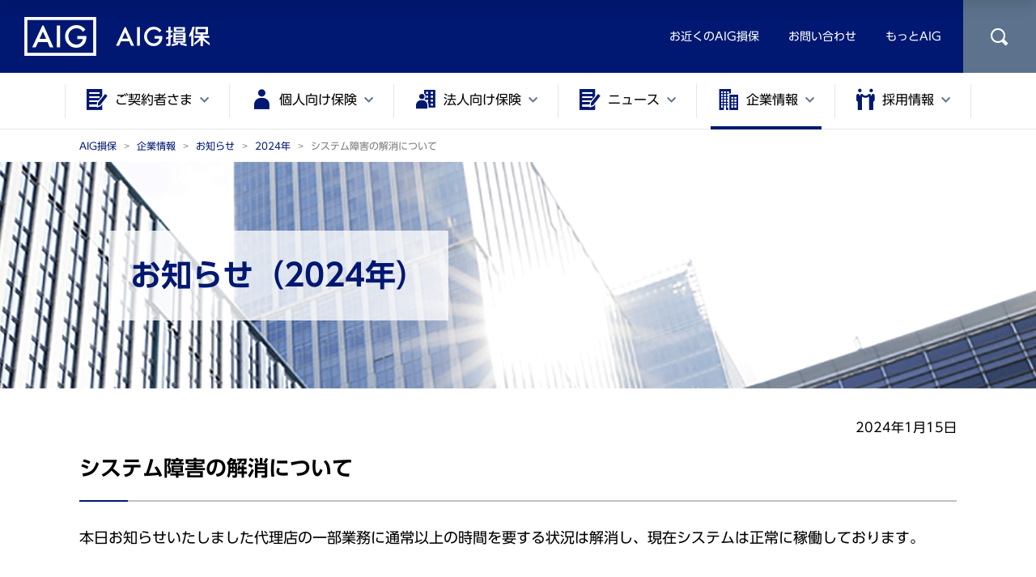

--- FILE ---
content_type: text/html;charset=utf-8
request_url: https://www.aig.co.jp/sonpo/company/news/2024/20240115-02
body_size: 7720
content:

<!DOCTYPE HTML>
<html lang="ja">
    <head>
    <meta charset="UTF-8"/>
    <meta name="viewport" content="width=device-width, initial-scale=1.0"/>
    <meta name="theme-color" content="#001871"/>
    
    
    <meta name="template" content="news-page"/>

    <meta property="og:site_name" content="AIG損保 公式サイト"/>
    <meta property="og:title" content="システム障害の解消について | お知らせ 2024年"/>
    <meta property="og:type" content="article"/>
    
    <meta property="og:url" content="https://www.aig.co.jp/sonpo/company/news/2024/20240115-02"/>
    <meta property="og:image" content="https://www.aig.co.jp/content/dam/aig/sonpo/jp/ja/images/logo/logo-blue-1200-630.png"/>
    <link rel="shortcut icon" href="/content/dam/system/site/aig/sonpo/favicon.ico"/>
    
    
    <title>システム障害の解消について | お知らせ 2024年 | AIG損保</title>
    <script type="application/ld+json">
        [ {
  "itemListElement" : [ {
    "position" : 1,
    "item" : {
      "name" : "AIG損保",
      "@id" : "https://www.aig.co.jp/sonpo"
    },
    "@type" : "ListItem"
  }, {
    "position" : 2,
    "item" : {
      "name" : "企業情報",
      "@id" : "https://www.aig.co.jp/sonpo/company"
    },
    "@type" : "ListItem"
  }, {
    "position" : 3,
    "item" : {
      "name" : "お知らせ",
      "@id" : "https://www.aig.co.jp/sonpo/company/news"
    },
    "@type" : "ListItem"
  }, {
    "position" : 4,
    "item" : {
      "name" : "2024年",
      "@id" : "https://www.aig.co.jp/sonpo/company/news/2024"
    },
    "@type" : "ListItem"
  }, {
    "position" : 5,
    "item" : {
      "name" : "システム障害の解消について",
      "@id" : "https://www.aig.co.jp/sonpo/company/news/2024/20240115-02"
    },
    "@type" : "ListItem"
  } ],
  "@context" : "http://schema.org",
  "@type" : "BreadcrumbList"
}, {
  "name" : "AIG損保 公式サイト",
  "headline" : "システム障害の解消について | お知らせ 2024年 | AIG損保",
  "description" : null,
  "url" : "https://www.aig.co.jp/sonpo/company/news/2024/20240115-02",
  "author" : "AIG損害保険株式会社",
  "keywords" : "",
  "dateModified" : "2024-01-15T15:57:47+09:00",
  "datePublished" : "2024-01-15T17:30:00+09:00",
  "@context" : "http://schema.org",
  "@type" : "WebSite"
} ]
    </script>

    

    


    
    
    
    

    

    


        <script type="text/javascript" src="//assets.adobedtm.com/launch-EN93fe27080fe940fc8d7c0c0dd18588b3.min.js" async></script>


    
    
    
<link rel="stylesheet" href="/etc.clientlibs/clientlibs/granite/jquery-ui.min.ACSHASH1d17c6c4564855d1a8b19ec31aa1b648.css" type="text/css">
<link rel="stylesheet" href="/etc.clientlibs/ace/clientlibs/clientlib-base.min.ACSHASHd334be1674dff81ac0013af65cfdf99c.css" type="text/css">



    

    
    
    
    
        <link rel="canonical" href="https://www.aig.co.jp/sonpo/company/news/2024/20240115-02"/>
    
    
        
    
    

    <link rel="stylesheet" href="/content/dam/design/icons/style.css" type="text/css"/>
    <script type="text/javascript" src="//typesquare.com/accessor/script/typesquare.js?poHs51Pmtw8%3D"></script>
</head>
    <body class="newspage page basicpage">
        <div class="container">
            
            
                    
    
    

                



                
<div class="root responsivegrid">


<div class="aem-Grid aem-Grid--12 aem-Grid--default--12 ">
    
    <div class="ace-experiencefragment aem-GridColumn aem-GridColumn--default--12">
<div id="experiencefragment-4b0145ef87" class="cmp-experiencefragment cmp-experiencefragment--site-header">

    



<div class="xf-content-height">
    


<div class="aem-Grid aem-Grid--12 aem-Grid--default--12 ">
    
    <div class="responsivegrid aem-GridColumn aem-GridColumn--default--12">


<div class="aem-Grid aem-Grid--12 aem-Grid--default--12 ">
    
    <div class="header carousel cmp-header--nav-left cmp-header--nav-size-m cmp-header--utility--size-s aem-GridColumn aem-GridColumn--default--12">


    


<header role="banner" class="cmp-header width-full ">
    
    <div class="cmp-header-head">
        <div class="cmp-header-head-left">
            
            
            <a href="/sonpo" target="_self"><span class="cmp-header-head-left__logo">AIG損保</span></a>
        </div>

        <div class="navihidden"><a href="#header-end">メインコンテンツにジャンプ</a></div>

        <div class="cmp-header-head-right-pc">
            
            <ul class="cmp-header-head-right-pc__link">
                <li><a href="/sonpo/company/branch" target="_self">お近くのAIG損保</a></li>
            
                <li><a href="/sonpo/contact" target="_self">お問い合わせ</a></li>
            
                <li><a href="/sonpo/more-aig" target="_self">もっとAIG</a></li>
            </ul>
            
            
            <div class="cmp-header-head-right-pc__search">
                <a href="#" id="pc-search-button" class="search-button icon-search" aria-label="サイト内を検索"></a>
            </div>
        </div>
        <div class="cmp-header-head-right-sp">
            <ul class="cmp-header-head-right-sp__icons">
                
                <li class="cmp-header-head-right-sp__icon"><a href="/sonpo/company/branch" target="_self" class="cmp-header-head-right-sp__icon icon-office-location" title="お近くのAIG損保"></a></li>
                
                <li class="cmp-header-head-right-sp__icon"><a href="/sonpo/contact" target="_self" class="cmp-header-head-right-sp__icon icon-contact-inquiry" title="お問い合わせ"></a></li>
                
                <li class="cmp-header-head-right-sp__icon"><a href="#" id="sp-search-button" class="cmp-header-head-right-sp__icon search-button icon-search" aria-label="サイト内を検索"></a></li>
            </ul>
            <div class="cmp-header-head-right-sp__menu" aria-label="ナビゲーションを展開">
                <div id="menu-button" class="cmp-header-menu-button">
                    <div>
                        <span class="cmp-header-menu-button__element"></span>
                        <span class="cmp-header-menu-button__element"></span>
                        <span class="cmp-header-menu-button__element"></span>
                    </div>
                </div>
            </div>
        </div>
    </div>
    <nav role="navigation" class="cmp-header-nav " aria-label="グローバルヘッダー(メガドロップ)">
        <div class="cmp-header-search" style="display: none;">
            <form role="search" class="cmp-header-search-form" name="SS_searchForm" action="https://www-442.aig.co.jp/" method="get" enctype="application/x-www-form-urlencoded">
                <input type="hidden" name="ie" value="u"/>
                <input type="search" class="cmp-header-search-form__input" name="kw" value="" maxlength="100" id="iSearchAssist" autocomplete="off" placeholder="商品名やキーワードを入力" aria-label="商品名やキーワードを入力"/>
                <button type="submit" class="cmp-header-search-form__submit" name="SS_searchSubmit" id="SS_searchSubmit" aria-label="検索を実行">検索</button>
            </form>
        </div>
        <div class="cmp-header-company-area-sticky">AIG損害保険株式会社</div>
        <ul class="cmp-header-nav-item">
            
            <li><a class="cmp-header-nav-item__logo" href="/sonpo" target="_self">AIG損保</a></li>
            
                
	                


    




<li class="cmp-header-nav-item__menu  "><a href="/sonpo/contractor" target="_self" class="nav-menu has-submenu "><span class="icon-document-and-pen icon-large"></span><span class="cmp-header-nav-submenu-items__child-item__text ">ご契約者さま</span></a>
    <div class="cmp-header-nav-submenu-wrap" style="display:none">
        <div class="cmp-header-nav-submenu">
            <div class="cmp-header-nav-submenu__primary-item"><div class="cmp-header-nav-submenu__primary-item__link"><a href="/sonpo/contractor" target="_self"><span>ご契約者さまトップ</span></a></div></div>
            <ul class="cmp-header-nav-submenu-items four-column">
                <li class="cmp-header-nav-submenu-items__item">

                    
					<div class="cmp-header-nav-submenu-items__item__link"><span>事故のご連絡について</span></div>
                    <ul>
                        <li class="cmp-header-nav-submenu-items__child-item"><div class="cmp-header-nav-submenu-items__child-item__link"><a href="/sonpo/service/contact" target="_self"><span>事故のご連絡</span></a></div></li>
                    
                        <li class="cmp-header-nav-submenu-items__child-item"><div class="cmp-header-nav-submenu-items__child-item__link"><a href="/sonpo/service/handicap" target="_self"><span>耳や言葉の不自由なお客さま専用のご連絡</span></a></div></li>
                    
                        <li class="cmp-header-nav-submenu-items__child-item"><div class="cmp-header-nav-submenu-items__child-item__link"><a href="/sonpo/company/branch/service" target="_self"><span>損害サービス拠点</span></a></div></li>
                    </ul>
                </li>
            
                <li class="cmp-header-nav-submenu-items__item">

                    
					<div class="cmp-header-nav-submenu-items__item__link"><span>各種情報サービス</span></div>
                    <ul>
                        <li class="cmp-header-nav-submenu-items__child-item"><div class="cmp-header-nav-submenu-items__child-item__link"><a href="/sonpo/contractor/subtraction" target="_self"><span>控除証明書再発行請求</span></a></div></li>
                    
                        <li class="cmp-header-nav-submenu-items__child-item"><div class="cmp-header-nav-submenu-items__child-item__link"><a href="/sonpo/digital-policy" target="_blank"><span>デジタル保険証券</span></a></div></li>
                    
                        <li class="cmp-header-nav-submenu-items__child-item"><div class="cmp-header-nav-submenu-items__child-item__link"><a href="/sonpo/epolicy" target="_blank"><span>e証券</span></a></div></li>
                    
                        <li class="cmp-header-nav-submenu-items__child-item"><div class="cmp-header-nav-submenu-items__child-item__link"><a href="/sonpo/eyakkan" target="_blank"><span>e約款</span></a></div></li>
                    
                        <li class="cmp-header-nav-submenu-items__child-item"><div class="cmp-header-nav-submenu-items__child-item__link"><a href="/sonpo/personal/product/auto/liability#item-1950536355" target="_self"><span>自賠責保険証明書、自賠責保険標章（ステッカー）の再交付</span></a></div></li>
                    
                        <li class="cmp-header-nav-submenu-items__child-item"><div class="cmp-header-nav-submenu-items__child-item__link"><a href="/sonpo/contractor/read-first/protect" target="_self"><span>ご契約者保護制度</span></a></div></li>
                    
                        <li class="cmp-header-nav-submenu-items__child-item"><div class="cmp-header-nav-submenu-items__child-item__link"><a href="/sonpo/eyakkan/jusetu" target="_blank"><span>重要事項説明書の補足事項</span></a></div></li>
                    
                        <li class="cmp-header-nav-submenu-items__child-item"><div class="cmp-header-nav-submenu-items__child-item__link"><a href="/sonpo/paid-insurance-info" target="_blank"><span>保険料振込猶予期限についてのご案内</span></a></div></li>
                    </ul>
                </li>
            
                <li class="cmp-header-nav-submenu-items__item">

                    
					<div class="cmp-header-nav-submenu-items__item__link"><span>各種お手続・お問い合わせについて</span></div>
                    <ul>
                        <li class="cmp-header-nav-submenu-items__child-item"><div class="cmp-header-nav-submenu-items__child-item__link"><a href="/sonpo/contact" target="_self"><span>商品・ご契約等のお問い合わせ</span></a></div></li>
                    
                        <li class="cmp-header-nav-submenu-items__child-item"><div class="cmp-header-nav-submenu-items__child-item__link"><a href="/sonpo/contact/handicap" target="_self"><span>耳や言葉の不自由なお客さま専用のお問い合わせ</span></a></div></li>
                    
                        <li class="cmp-header-nav-submenu-items__child-item"><div class="cmp-header-nav-submenu-items__child-item__link"><a href="/sonpo/living-partner" target="_blank"><span>お引っ越しに伴う賃貸住宅向け火災保険の変更手続き</span></a></div></li>
                    
                        <li class="cmp-header-nav-submenu-items__child-item"><div class="cmp-header-nav-submenu-items__child-item__link"><a href="/sonpo/personal/product/auto/liability#item-1950536355" target="_self"><span>自賠責保険オンラインでのお手続きはこちら</span></a></div></li>
                    
                        <li class="cmp-header-nav-submenu-items__child-item"><div class="cmp-header-nav-submenu-items__child-item__link"><a href="/sonpo/contact" target="_self"><span>当社への苦情・ご不満を承る窓口</span></a></div></li>
                    
                        <li class="cmp-header-nav-submenu-items__child-item"><div class="cmp-header-nav-submenu-items__child-item__link"><a href="/sonpo/contractor/coolingoff" target="_self"><span>クーリングオフのお申出</span></a></div></li>
                    
                        <li class="cmp-header-nav-submenu-items__child-item"><div class="cmp-header-nav-submenu-items__child-item__link"><a href="/sonpo/living-partner" target="_blank"><span>賃貸住宅入居者向け家財保険 ご契約者さま専用ページ（リビングパートナー保険）</span></a></div></li>
                    </ul>
                </li>
            
                <li class="cmp-header-nav-submenu-items__item">

                    <div class="cmp-header-nav-submenu-items__item__link"><a href="/sonpo/service" target="_self"><span>損害サービス</span></a></div>
					
                    <ul>
                        <li class="cmp-header-nav-submenu-items__child-item"><div class="cmp-header-nav-submenu-items__child-item__link"><a href="/sonpo/service/effort/report" target="_self"><span>高いお客さま満足度</span></a></div></li>
                    
                        <li class="cmp-header-nav-submenu-items__child-item"><div class="cmp-header-nav-submenu-items__child-item__link"><a href="/sonpo/service/support/help" target="_self"><span>安心のサポート体制</span></a></div></li>
                    
                        <li class="cmp-header-nav-submenu-items__child-item"><div class="cmp-header-nav-submenu-items__child-item__link"><a href="/sonpo/service/lineup" target="_self"><span>主なサービスのご案内</span></a></div></li>
                    
                        <li class="cmp-header-nav-submenu-items__child-item"><div class="cmp-header-nav-submenu-items__child-item__link"><a href="/sonpo/service/contact" target="_self"><span>事故のご報告・ご相談</span></a></div></li>
                    
                        <li class="cmp-header-nav-submenu-items__child-item"><div class="cmp-header-nav-submenu-items__child-item__link"><a href="/sonpo/service/claim" target="_self"><span>保険金請求のご案内</span></a></div></li>
                    </ul>
                </li>
            
                <li class="cmp-header-nav-submenu-items__item">

                    <div class="cmp-header-nav-submenu-items__item__link"><a href="/sonpo/faq" target="_self"><span>よくあるご質問</span></a></div>
					
                    
                </li>
            </ul>
        </div>
        <div class="cmp-header-nav-submenu__bottom pc-only">
            <div tabindex="0" class="close-menu-button icon-arrow-up"></div>
        </div>
    </div>
</li>



            
	                


    




<li class="cmp-header-nav-item__menu  "><a href="/sonpo/personal" target="_self" class="nav-menu has-submenu "><span class="icon-user icon-large"></span><span class="cmp-header-nav-submenu-items__child-item__text ">個人向け保険</span></a>
    <div class="cmp-header-nav-submenu-wrap" style="display:none">
        <div class="cmp-header-nav-submenu">
            <div class="cmp-header-nav-submenu__primary-item"><div class="cmp-header-nav-submenu__primary-item__link"><a href="/sonpo/personal" target="_self"><span>個人向け保険トップ</span></a></div></div>
            <ul class="cmp-header-nav-submenu-items four-column">
                <li class="cmp-header-nav-submenu-items__item">

                    <div class="cmp-header-nav-submenu-items__item__link"><a href="/sonpo/personal/product" target="_self"><span>個人向け商品一覧</span></a></div>
					
                    
                </li>
            
                <li class="cmp-header-nav-submenu-items__item">

                    
					<div class="cmp-header-nav-submenu-items__item__link"><span>個人向け商品</span></div>
                    <ul>
                        <li class="cmp-header-nav-submenu-items__child-item"><div class="cmp-header-nav-submenu-items__child-item__link"><a href="/sonpo/personal/product/auto" target="_self"><span>自動車保険</span></a></div></li>
                    
                        <li class="cmp-header-nav-submenu-items__child-item"><div class="cmp-header-nav-submenu-items__child-item__link"><a href="/sonpo/personal/product/house" target="_self"><span>火災保険</span></a></div></li>
                    
                        <li class="cmp-header-nav-submenu-items__child-item"><div class="cmp-header-nav-submenu-items__child-item__link"><a href="/sonpo/personal/product/injury" target="_self"><span>傷害保険（けがの保険）</span></a></div></li>
                    
                        <li class="cmp-header-nav-submenu-items__child-item"><div class="cmp-header-nav-submenu-items__child-item__link"><a href="/sonpo/personal/product/medical" target="_self"><span>医療保険</span></a></div></li>
                    
                        <li class="cmp-header-nav-submenu-items__child-item"><div class="cmp-header-nav-submenu-items__child-item__link"><a href="/sonpo/personal/product/travel" target="_self"><span>旅行保険</span></a></div></li>
                    </ul>
                </li>
            
                <li class="cmp-header-nav-submenu-items__item">

                    
					<div class="cmp-header-nav-submenu-items__item__link"><span>リスクを学ぶ</span></div>
                    <ul>
                        <li class="cmp-header-nav-submenu-items__child-item"><div class="cmp-header-nav-submenu-items__child-item__link"><a href="/sonpo/brand/living-my-life" target="_self"><span>日々の生活に役立つリスクティップス</span></a></div></li>
                    </ul>
                </li>
            
                <li class="cmp-header-nav-submenu-items__item">

                    <div class="cmp-header-nav-submenu-items__item__link"><a href="/sonpo/term" target="_blank"><span>保険用語集</span></a></div>
					
                    
                </li>
            
                <li class="cmp-header-nav-submenu-items__item">

                    <div class="cmp-header-nav-submenu-items__item__link"><a href="https://travel.aig.co.jp/ota?p=oPG00402" target="_blank"><span>海外旅行保険インターネット申し込み</span></a></div>
					
                    
                </li>
            </ul>
        </div>
        <div class="cmp-header-nav-submenu__bottom pc-only">
            <div tabindex="0" class="close-menu-button icon-arrow-up"></div>
        </div>
    </div>
</li>



            
	                


    




<li class="cmp-header-nav-item__menu  "><a href="/sonpo/business" target="_self" class="nav-menu has-submenu "><span class="icon-corporation icon-large"></span><span class="cmp-header-nav-submenu-items__child-item__text ">法人向け保険</span></a>
    <div class="cmp-header-nav-submenu-wrap" style="display:none">
        <div class="cmp-header-nav-submenu">
            <div class="cmp-header-nav-submenu__primary-item"><div class="cmp-header-nav-submenu__primary-item__link"><a href="/sonpo/business" target="_self"><span>法人向け保険トップ</span></a></div></div>
            <ul class="cmp-header-nav-submenu-items four-column">
                <li class="cmp-header-nav-submenu-items__item">

                    <div class="cmp-header-nav-submenu-items__item__link"><a href="/sonpo/business/product" target="_self"><span>法人向け商品一覧</span></a></div>
					
                    
                </li>
            
                <li class="cmp-header-nav-submenu-items__item">

                    <div class="cmp-header-nav-submenu-items__item__link"><a href="/sonpo/global" target="_self"><span>海外向けソリューション</span></a></div>
					
                    <ul>
                        <li class="cmp-header-nav-submenu-items__child-item"><div class="cmp-header-nav-submenu-items__child-item__link"><a href="/sonpo/global/solution/specialist" target="_self"><span>スペシャリスト</span></a></div></li>
                    
                        <li class="cmp-header-nav-submenu-items__child-item"><div class="cmp-header-nav-submenu-items__child-item__link"><a href="/sonpo/global/solution/service" target="_self"><span>サービス</span></a></div></li>
                    
                        <li class="cmp-header-nav-submenu-items__child-item"><div class="cmp-header-nav-submenu-items__child-item__link"><a href="/sonpo/global/solution/case-study" target="_self"><span>ケース・スタディ</span></a></div></li>
                    
                        <li class="cmp-header-nav-submenu-items__child-item"><div class="cmp-header-nav-submenu-items__child-item__link"><a href="/sonpo/global/aig" target="_self"><span>AIGグループの強み</span></a></div></li>
                    </ul>
                </li>
            
                <li class="cmp-header-nav-submenu-items__item">

                    
					<div class="cmp-header-nav-submenu-items__item__link"><span>リスクを学ぶ</span></div>
                    <ul>
                        <li class="cmp-header-nav-submenu-items__child-item"><div class="cmp-header-nav-submenu-items__child-item__link"><a href="/kokokarakaeru" target="_blank"><span>国内企業向けリスク情報「ここから変える。」</span></a></div></li>
                    
                        <li class="cmp-header-nav-submenu-items__child-item"><div class="cmp-header-nav-submenu-items__child-item__link"><a href="/sonpo/global/trend" target="_self"><span>海外進出企業向けリスクの最新トレンド</span></a></div></li>
                    </ul>
                </li>
            
                <li class="cmp-header-nav-submenu-items__item">

                    
					<div class="cmp-header-nav-submenu-items__item__link"><span>制度商品</span></div>
                    <ul>
                        <li class="cmp-header-nav-submenu-items__child-item"><div class="cmp-header-nav-submenu-items__child-item__link"><a href="/sonpo/business/hjk" target="_self"><span>法人会会員向け制度商品</span></a></div></li>
                    
                        <li class="cmp-header-nav-submenu-items__child-item"><div class="cmp-header-nav-submenu-items__child-item__link"><a href="/sonpo/business/nzk" target="_self"><span>納税協会会員向け制度商品</span></a></div></li>
                    </ul>
                </li>
            
                <li class="cmp-header-nav-submenu-items__item">

                    <div class="cmp-header-nav-submenu-items__item__link"><a href="/sonpo/term" target="_blank"><span>保険用語集</span></a></div>
					
                    
                </li>
            </ul>
        </div>
        <div class="cmp-header-nav-submenu__bottom pc-only">
            <div tabindex="0" class="close-menu-button icon-arrow-up"></div>
        </div>
    </div>
</li>



            
	                


    




<li class="cmp-header-nav-item__menu  "><a href="/sonpo/news" target="_self" class="nav-menu has-submenu "><span class="icon-document-and-pen icon-large"></span><span class="cmp-header-nav-submenu-items__child-item__text ">ニュース</span></a>
    <div class="cmp-header-nav-submenu-wrap" style="display:none">
        <div class="cmp-header-nav-submenu">
            <div class="cmp-header-nav-submenu__primary-item"><div class="cmp-header-nav-submenu__primary-item__link"><a href="/sonpo/news" target="_self"><span>ニューストップ</span></a></div></div>
            <ul class="cmp-header-nav-submenu-items four-column">
                <li class="cmp-header-nav-submenu-items__item">

                    <div class="cmp-header-nav-submenu-items__item__link"><a href="/sonpo/company/news" target="_self"><span>お知らせ</span></a></div>
					
                    
                </li>
            
                <li class="cmp-header-nav-submenu-items__item">

                    <div class="cmp-header-nav-submenu-items__item__link"><a href="/sonpo/company/press" target="_self"><span>プレスリリース</span></a></div>
					
                    
                </li>
            </ul>
        </div>
        <div class="cmp-header-nav-submenu__bottom pc-only">
            <div tabindex="0" class="close-menu-button icon-arrow-up"></div>
        </div>
    </div>
</li>



            
	                


    




<li class="cmp-header-nav-item__menu  "><a href="/sonpo/company" target="_self" class="nav-menu has-submenu active"><span class="icon-buildings icon-large"></span><span class="cmp-header-nav-submenu-items__child-item__text ">企業情報</span></a>
    <div class="cmp-header-nav-submenu-wrap" style="display:none">
        <div class="cmp-header-nav-submenu">
            <div class="cmp-header-nav-submenu__primary-item"><div class="cmp-header-nav-submenu__primary-item__link"><a href="/sonpo/company" target="_self"><span>企業情報トップ</span></a></div></div>
            <ul class="cmp-header-nav-submenu-items four-column">
                <li class="cmp-header-nav-submenu-items__item">

                    
					<div class="cmp-header-nav-submenu-items__item__link"><span>企業情報</span></div>
                    <ul>
                        <li class="cmp-header-nav-submenu-items__child-item"><div class="cmp-header-nav-submenu-items__child-item__link"><a href="/sonpo/company/top-message" target="_self"><span>トップメッセージ</span></a></div></li>
                    
                        <li class="cmp-header-nav-submenu-items__child-item"><div class="cmp-header-nav-submenu-items__child-item__link"><a href="/sonpo/company/purpose-and-values" target="_self"><span>AIGのパーパス（存在意義）</span></a></div></li>
                    
                        <li class="cmp-header-nav-submenu-items__child-item"><div class="cmp-header-nav-submenu-items__child-item__link"><a href="https://www-510.aig.co.jp/about-us/3year-strategy.html" target="_blank"><span>AIGジャパン3か年戦略</span></a></div></li>
                    
                        <li class="cmp-header-nav-submenu-items__child-item"><div class="cmp-header-nav-submenu-items__child-item__link"><a href="/sonpo/company/profile" target="_self"><span>会社概要</span></a></div></li>
                    
                        <li class="cmp-header-nav-submenu-items__child-item"><div class="cmp-header-nav-submenu-items__child-item__link"><a href="https://www-510.aig.co.jp/aig-history/" target="_blank"><span>AIGの歴史</span></a></div></li>
                    
                        <li class="cmp-header-nav-submenu-items__child-item"><div class="cmp-header-nav-submenu-items__child-item__link"><a href="https://www-510.aig.co.jp/about-us/awards/" target="_blank"><span>受賞・認定等</span></a></div></li>
                    
                        <li class="cmp-header-nav-submenu-items__child-item"><div class="cmp-header-nav-submenu-items__child-item__link"><a href="/sonpo/company/direction" target="_self"><span>運営の態勢</span></a></div></li>
                    
                        <li class="cmp-header-nav-submenu-items__child-item"><div class="cmp-header-nav-submenu-items__child-item__link"><a href="/sonpo/company/trust" target="_self"><span>信頼と安心をお届けするために</span></a></div></li>
                    
                        <li class="cmp-header-nav-submenu-items__child-item"><div class="cmp-header-nav-submenu-items__child-item__link"><a href="/sonpo/company/shibuno" target="_self"><span>AIGブランドアンバサダー</span></a></div></li>
                    </ul>
                </li>
            
                <li class="cmp-header-nav-submenu-items__item">

                    
					<div class="cmp-header-nav-submenu-items__item__link"><span>財務情報</span></div>
                    <ul>
                        <li class="cmp-header-nav-submenu-items__child-item"><div class="cmp-header-nav-submenu-items__child-item__link"><a href="/sonpo/company/ir" target="_self"><span>業績の概要</span></a></div></li>
                    
                        <li class="cmp-header-nav-submenu-items__child-item"><div class="cmp-header-nav-submenu-items__child-item__link"><a href="/sonpo/company/publish" target="_self"><span>電子公告</span></a></div></li>
                    
                        <li class="cmp-header-nav-submenu-items__child-item"><div class="cmp-header-nav-submenu-items__child-item__link"><a href="/sonpo/company/disclosure" target="_self"><span>ディスクロージャー</span></a></div></li>
                    </ul>
                </li>
            
                <li class="cmp-header-nav-submenu-items__item">

                    
					<div class="cmp-header-nav-submenu-items__item__link"><span>社会貢献活動</span></div>
                    <ul>
                        <li class="cmp-header-nav-submenu-items__child-item"><div class="cmp-header-nav-submenu-items__child-item__link"><a href="/sonpo/company/csr" target="_self"><span>企業市民活動</span></a></div></li>
                    
                        <li class="cmp-header-nav-submenu-items__child-item"><div class="cmp-header-nav-submenu-items__child-item__link"><a href="https://www-510.aig.co.jp/csr/sustainability/" target="_blank"><span>サステナビリティ</span></a></div></li>
                    
                        <li class="cmp-header-nav-submenu-items__child-item"><div class="cmp-header-nav-submenu-items__child-item__link"><a href="https://www-510.aig.co.jp/about-us/dei.html" target="_blank"><span>カルチャ―＆インクルージョン</span></a></div></li>
                    </ul>
                </li>
            </ul>
        </div>
        <div class="cmp-header-nav-submenu__bottom pc-only">
            <div tabindex="0" class="close-menu-button icon-arrow-up"></div>
        </div>
    </div>
</li>



            
	                


    




<li class="cmp-header-nav-item__menu  last-item"><a href="/sonpo/recruit" target="_self" class="nav-menu has-submenu "><span class="icon-collaboration icon-large"></span><span class="cmp-header-nav-submenu-items__child-item__text ">採用情報</span></a>
    <div class="cmp-header-nav-submenu-wrap" style="display:none">
        <div class="cmp-header-nav-submenu">
            <div class="cmp-header-nav-submenu__primary-item"><div class="cmp-header-nav-submenu__primary-item__link"><a href="/sonpo/recruit" target="_self"><span>採用情報</span></a></div></div>
            <ul class="cmp-header-nav-submenu-items four-column">
                <li class="cmp-header-nav-submenu-items__item">

                    
					<div class="cmp-header-nav-submenu-items__item__link"><span>新卒・中途・障がい者採用情報</span></div>
                    <ul>
                        <li class="cmp-header-nav-submenu-items__child-item"><div class="cmp-header-nav-submenu-items__child-item__link"><a href="/sonpo/recruit/grads" target="_blank"><span>新卒採用募集要項</span></a></div></li>
                    
                        <li class="cmp-header-nav-submenu-items__child-item"><div class="cmp-header-nav-submenu-items__child-item__link"><a href="/sonpo/recruit/mid" target="_blank"><span>中途採用募集要項</span></a></div></li>
                    
                        <li class="cmp-header-nav-submenu-items__child-item"><div class="cmp-header-nav-submenu-items__child-item__link"><a href="/sonpo/recruit/disabled" target="_self"><span>障がい者募集要項</span></a></div></li>
                    </ul>
                </li>
            
                <li class="cmp-header-nav-submenu-items__item">

                    
					<div class="cmp-header-nav-submenu-items__item__link"><span>その他募集情報</span></div>
                    <ul>
                        <li class="cmp-header-nav-submenu-items__child-item"><div class="cmp-header-nav-submenu-items__child-item__link"><a href="/sonpo/recruit/ica" target="_self"><span>ICA社員募集要項（起業家コース）</span></a></div></li>
                    
                        <li class="cmp-header-nav-submenu-items__child-item"><div class="cmp-header-nav-submenu-items__child-item__link"><a href="/sonpo/recruit/realtor" target="_self"><span>不動産代理店募集</span></a></div></li>
                    </ul>
                </li>
            </ul>
        </div>
        <div class="cmp-header-nav-submenu__bottom pc-only">
            <div tabindex="0" class="close-menu-button icon-arrow-up"></div>
        </div>
    </div>
</li>



            

            <li class="cmp-header-nav-item__menu sticky-only"><a href="#" id="sticky-search-button" class="nav-menu"><span class="sticky-search-button icon-search icon-search-black sticky-icon"></span></a></li>
        </ul>
        <div class="cmp-header-nav-sp-addon sp-only">
            
            <div class="cmp-header-nav-sp-addon__row">
                
                <ul>
                    <li><div class="cmp-header-sp-button"><a href="/sonpo/service/contact" target="_self"><span>事故・病気・ケガ・災害時のご連絡</span></a></div></li>
                </ul>
            </div>
            
            <div class="cmp-header-nav-sp-addon__row">
                <div class="cmp-header-nav-sp-addon__title">資料のご請求、ご相談・お申込み</div>
                <ul>
                    <li><div class="cmp-header-sp-button"><a href="/sonpo/company/branch" target="_self"><span>お近くのAIG損保</span></a></div></li>
                
                    <li><div class="cmp-header-sp-button"><a href="/sonpo/forms/brochure/personal" target="_blank"><span>個人の資料請求</span></a></div></li>
                
                    <li><div class="cmp-header-sp-button"><a href="/sonpo/forms/brochure/business" target="_blank"><span>法人の資料請求</span></a></div></li>
                
                    <li><div class="cmp-header-sp-button"><a href="/sonpo/faq" target="_self"><span>よくある質問</span></a></div></li>
                </ul>
            </div>
            
            <div class="cmp-header-nav-sp-addon__row">
                <ul class="cmp-header-nav-sp-bottom-links">
                    <li class="cmp-header-sp-link"><a href="/sonpo/recruit" target="_self">採用情報</a></li>
                
                    <li class="cmp-header-sp-link"><a href="/sonpo/recruit/ica" target="_self">ICA社員募集</a></li>
                
                    <li class="cmp-header-sp-link"><a href="/sonpo/recruit/realtor" target="_self">不動産代理店募集</a></li>
                </ul>
            </div>
        </div>
    </nav>
    
    <div class="navihidden"><a name="header-end" id="header-end">ここからメインコンテンツです</a></div>
</header>



</div>

    
</div>
</div>

    
</div>

</div></div>

    
</div>
<div class="ace-breadcrumb aem-GridColumn aem-GridColumn--default--12"><nav role="navigation" class="cmp-breadcrumb" aria-label="パンくず">
   <ol class="cmp-breadcrumb__list" itemscope itemtype="http://schema.org/BreadcrumbList">
      <li class="cmp-breadcrumb__item" itemprop="itemListElement" itemscope itemtype="http://schema.org/ListItem">
         
         
			
         
		 <a href="/sonpo" class="cmp-breadcrumb__item-link" itemprop="item">
         <span itemprop="name">AIG損保</span>
         </a>       
         <meta itemprop="position" content="1"/>
      </li>
   
      <li class="cmp-breadcrumb__item" itemprop="itemListElement" itemscope itemtype="http://schema.org/ListItem">
         
         
			
         
		 <a href="/sonpo/company" class="cmp-breadcrumb__item-link" itemprop="item">
         <span itemprop="name">企業情報</span>
         </a>       
         <meta itemprop="position" content="2"/>
      </li>
   
      <li class="cmp-breadcrumb__item" itemprop="itemListElement" itemscope itemtype="http://schema.org/ListItem">
         
         
			
         
		 <a href="/sonpo/company/news" class="cmp-breadcrumb__item-link" itemprop="item">
         <span itemprop="name">お知らせ</span>
         </a>       
         <meta itemprop="position" content="3"/>
      </li>
   
      <li class="cmp-breadcrumb__item" itemprop="itemListElement" itemscope itemtype="http://schema.org/ListItem">
         
         
			
         
		 <a href="/sonpo/company/news/2024" class="cmp-breadcrumb__item-link" itemprop="item">
         <span itemprop="name">2024年</span>
         </a>       
         <meta itemprop="position" content="4"/>
      </li>
   
      <li class="cmp-breadcrumb__item cmp-breadcrumb__item--active" itemprop="itemListElement" itemscope itemtype="http://schema.org/ListItem">
         
         
			
         
		 
         <span itemprop="name">システム障害の解消について</span>
                
         <meta itemprop="position" content="5"/>
      </li>
   </ol>
</nav>

    

</div>
<div class="responsivegrid aem-GridColumn aem-GridColumn--default--12">


<div role="main" class="aem-Grid aem-Grid--12 aem-Grid--default--12 ">
    
    <div class="ace-experiencefragment aem-GridColumn aem-GridColumn--default--12">
<div id="experiencefragment-3ae6e5f23a" class="cmp-experiencefragment cmp-experiencefragment--hero-company-news">

    



<div class="xf-content-height">
    


<div class="aem-Grid aem-Grid--12 aem-Grid--default--12 ">
    
    <div class="responsivegrid aem-GridColumn aem-GridColumn--default--12">


<div class="aem-Grid aem-Grid--12 aem-Grid--default--12 ">
    
    <div class="ace-heroimage cmp-image std-padding-bottom-2 cmp-heroimage--width-full aem-GridColumn aem-GridColumn--default--12">
    <div class="cmp-heroimage cq-dd-image ace-HeroImage ">
        
            <div>
                <div class="cmp-heroimage-image pc-only" style="background-image: url('\2f content\2f dam\2f aig\2fsonpo\2fjp\2fja\2fimages\2fhero\2f company-profile-140.png');">&nbsp;</div>
                <div class="cmp-heroimage-image sp-only" style="background-image: url('\2f content\2f dam\2f aig\2fsonpo\2fjp\2fja\2fimages\2fhero\2fmobile\2f company-profile-140_sp.png');">&nbsp;</div>
                <div class="cmp-heroimage-content-wrap">
                    <div class="cmp-heroimage-content">
                        <h1 class="cmp-heroimage-content__title">お知らせ（2024年）</h1>
                        
                        
                    </div>
                </div>
            </div>
        
    </div>
</div>

    
</div>
</div>

    
</div>

</div></div>

    
</div>
<div class="ace-text std-padding-bottom cmp-text--size-s aem-GridColumn aem-GridColumn--default--12">
<div class="cmp-text ">
    <p style="text-align: right;">2024年1月15日<br /> </p>
</div>

    
</div>
<div class="ace-title cmp-title--padding-bottom cmp-title--h3 aem-GridColumn aem-GridColumn--default--12">
<div class="cmp-title  ">
  
  <h2 class="cmp-title__text ">システム障害の解消について</h2>
  
</div>

    

</div>
<div class="ace-text std-padding-bottom-2 aem-GridColumn aem-GridColumn--default--12">
<div class="cmp-text ">
    <div style="text-align: left;">
 本日お知らせいたしました代理店の一部業務に通常以上の時間を要する状況は解消し、現在システムは正常に稼働しております。
</div> 
<p> </p> 
<p>ご不便、ご迷惑をお掛けしたお客さまに深くお詫び申し上げるとともに、今後もシステムの運用を注視し再発防止に努めてまいります。</p>
</div>

    
</div>
<div class="ace-experiencefragment aem-GridColumn aem-GridColumn--default--12">
<div id="experiencefragment-448fd93657" class="cmp-experiencefragment cmp-experiencefragment--localnav-company-child">

    



<div class="xf-content-height">
    


<div class="aem-Grid aem-Grid--12 aem-Grid--default--12 ">
    
    <div class="responsivegrid aem-GridColumn aem-GridColumn--default--12">


<div class="aem-Grid aem-Grid--12 aem-Grid--default--12 ">
    
    <div class="ace-section aem-GridColumn aem-GridColumn--default--12">

<section class="cmp-section    margin-top-2 margin-bottom-2      ">
    <div class="cmp-section__context">
    <div class="cmp-section__main">
         
         <div class="aem-Grid aem-Grid--12 aem-Grid--default--12 cmp-section-content ">
               
               <div class="ace-section cmp-section--light-gray aem-GridColumn aem-GridColumn--default--12">

<section class="cmp-section         ">
    <div class="cmp-section__context">
    <div class="cmp-section__main">
         
         <div class="aem-Grid aem-Grid--12 aem-Grid--default--12 cmp-section-content  padding-top-1 padding-bottom-1 padding-left-1 padding-right-1">
               
               <div class="ace-text std-padding-bottom cmp-text--size-ll aem-GridColumn aem-GridColumn--default--12">
<div class="cmp-text ">
    <p><a href="/sonpo/company/news">お知らせ</a></p>
</div>

    
</div>
<div class="ace-list std-padding-bottom cmp-list--horizontal2 aem-GridColumn aem-GridColumn--default--12"><ul class="cmp-list ">
    <li class="cmp-list__item">
    <article>
        <a class="cmp-list__item-link" href="/sonpo/company/news" target="_self">
            <span class="cmp-list__item-title">2026年</span>
            
        </a>
        
    </article>
</li>

    <li class="cmp-list__item">
    <article>
        <a class="cmp-list__item-link" href="/sonpo/company/news/2025" target="_self">
            <span class="cmp-list__item-title">2025年</span>
            
        </a>
        
    </article>
</li>

    <li class="cmp-list__item">
    <article>
        <a class="cmp-list__item-link" href="/sonpo/company/news/2024" target="_self">
            <span class="cmp-list__item-title">2024年</span>
            
        </a>
        
    </article>
</li>

    <li class="cmp-list__item">
    <article>
        <a class="cmp-list__item-link" href="/sonpo/company/news/2023" target="_self">
            <span class="cmp-list__item-title">2023年</span>
            
        </a>
        
    </article>
</li>

    <li class="cmp-list__item">
    <article>
        <a class="cmp-list__item-link" href="/sonpo/company/news/2022" target="_self">
            <span class="cmp-list__item-title">2022年</span>
            
        </a>
        
    </article>
</li>

    <li class="cmp-list__item">
    <article>
        <a class="cmp-list__item-link" href="/sonpo/company/news/2021" target="_self">
            <span class="cmp-list__item-title">2021年</span>
            
        </a>
        
    </article>
</li>

    <li class="cmp-list__item">
    <article>
        <a class="cmp-list__item-link" href="/sonpo/company/news/2020" target="_self">
            <span class="cmp-list__item-title">2020年</span>
            
        </a>
        
    </article>
</li>

    <li class="cmp-list__item">
    <article>
        <a class="cmp-list__item-link" href="/sonpo/company/news/2019" target="_self">
            <span class="cmp-list__item-title">2019年</span>
            
        </a>
        
    </article>
</li>

    <li class="cmp-list__item">
    <article>
        <a class="cmp-list__item-link" href="/sonpo/company/news/2018" target="_self">
            <span class="cmp-list__item-title">2018年</span>
            
        </a>
        
    </article>
</li>
</ul>

    
</div>
<div class="ghost aem-GridColumn aem-GridColumn--default--12">

</div>
<div class="ghost aem-GridColumn aem-GridColumn--default--12">

</div>

               
               
         </div>
    </div>
    </div>
</section></div>
<div class="ace-section cmp-section--border-bottom aem-GridColumn aem-GridColumn--default--12">

<section class="cmp-section         ">
    <div class="cmp-section__context">
    <div class="cmp-section__main">
         
         <div class="aem-Grid aem-Grid--12 aem-Grid--default--12 cmp-section-content  padding-top-1 padding-bottom-1 padding-left-1 padding-right-1">
               
               <div class="ace-text std-padding-bottom cmp-text--size-m aem-GridColumn aem-GridColumn--default--12">
<div class="cmp-text ">
    <p><a href="/sonpo/company">企業情報 </a></p>
</div>

    
</div>
<div class="ace-list std-padding-bottom cmp-list--horizontal2 aem-GridColumn aem-GridColumn--default--12"><ul class="cmp-list ">
    <li class="cmp-list__item">
    <article>
        <a class="cmp-list__item-link" href="/sonpo/company/top-message" target="_self">
            <span class="cmp-list__item-title">トップメッセージ</span>
            
        </a>
        
    </article>
</li>

    <li class="cmp-list__item">
    <article>
        <a class="cmp-list__item-link" href="/sonpo/company/purpose-and-values" target="_self">
            <span class="cmp-list__item-title">AIGのパーパス（存在意義）</span>
            
        </a>
        
    </article>
</li>

    <li class="cmp-list__item">
    <article>
        <a class="cmp-list__item-link" href="https://www-510.aig.co.jp/about-us/3year-strategy.html" target="_blank">
            <span class="cmp-list__item-title">AIGジャパン3か年戦略</span>
            
        </a>
        
    </article>
</li>

    <li class="cmp-list__item">
    <article>
        <a class="cmp-list__item-link" href="/sonpo/company/profile" target="_self">
            <span class="cmp-list__item-title">会社概要</span>
            
        </a>
        
    </article>
</li>

    <li class="cmp-list__item">
    <article>
        <a class="cmp-list__item-link" href="https://www-510.aig.co.jp/aig-history/" target="_blank">
            <span class="cmp-list__item-title">AIGの歴史</span>
            
        </a>
        
    </article>
</li>

    <li class="cmp-list__item">
    <article>
        <a class="cmp-list__item-link" href="https://www-510.aig.co.jp/about-us/awards/" target="_blank">
            <span class="cmp-list__item-title">受賞・認定等</span>
            
        </a>
        
    </article>
</li>

    <li class="cmp-list__item">
    <article>
        <a class="cmp-list__item-link" href="/sonpo/company/direction" target="_self">
            <span class="cmp-list__item-title">運営の態勢</span>
            
        </a>
        
    </article>
</li>

    <li class="cmp-list__item">
    <article>
        <a class="cmp-list__item-link" href="/sonpo/company/trust" target="_self">
            <span class="cmp-list__item-title">信頼と安心をお届けするために</span>
            
        </a>
        
    </article>
</li>

    <li class="cmp-list__item">
    <article>
        <a class="cmp-list__item-link" href="/sonpo/company/shibuno" target="_self">
            <span class="cmp-list__item-title">AIGブランドアンバサダー</span>
            
        </a>
        
    </article>
</li>

    <li class="cmp-list__item">
    <article>
        <a class="cmp-list__item-link" href="/sonpo/company/ir" target="_self">
            <span class="cmp-list__item-title">業績の概要</span>
            
        </a>
        
    </article>
</li>

    <li class="cmp-list__item">
    <article>
        <a class="cmp-list__item-link" href="/sonpo/company/publish" target="_self">
            <span class="cmp-list__item-title">電子公告</span>
            
        </a>
        
    </article>
</li>

    <li class="cmp-list__item">
    <article>
        <a class="cmp-list__item-link" href="/sonpo/company/disclosure" target="_self">
            <span class="cmp-list__item-title">ディスクロージャー</span>
            
        </a>
        
    </article>
</li>

    <li class="cmp-list__item">
    <article>
        <a class="cmp-list__item-link" href="/sonpo/company/csr" target="_self">
            <span class="cmp-list__item-title">企業市民活動</span>
            
        </a>
        
    </article>
</li>

    <li class="cmp-list__item">
    <article>
        <a class="cmp-list__item-link" href="https://www-510.aig.co.jp/csr/sustainability/" target="_blank">
            <span class="cmp-list__item-title">サステナビリティ</span>
            
        </a>
        
    </article>
</li>

    <li class="cmp-list__item">
    <article>
        <a class="cmp-list__item-link" href="https://www-510.aig.co.jp/about-us/dei.html" target="_blank">
            <span class="cmp-list__item-title">カルチャ―＆インクルージョン</span>
            
        </a>
        
    </article>
</li>
</ul>

    
</div>

               
               
         </div>
    </div>
    </div>
</section></div>

               
               
         </div>
    </div>
    </div>
</section></div>

    
</div>
</div>

    
</div>

</div></div>

    
</div>

    
</div>
</div>
<div class="ace-experiencefragment aem-GridColumn aem-GridColumn--default--12">
<div id="experiencefragment-a2cde5c71d" class="cmp-experiencefragment cmp-experiencefragment--site-footer">

    



<div class="xf-content-height">
    


<div class="aem-Grid aem-Grid--12 aem-Grid--default--12 ">
    
    <div class="responsivegrid aem-GridColumn aem-GridColumn--default--12">


<div class="aem-Grid aem-Grid--12 aem-Grid--default--12 ">
    
    <div class="footer navigation cmp-footer--left cmp-footer--size-m aem-GridColumn aem-GridColumn--default--12">
<footer role="contentinfo" class="cmp-footer width-full">
    <div class="cmp-footer-approve-no">
        CCOM-2024-007
    </div>
    <div class="cmp-footer-gototop">
        <a class="cmp-footer-gototop__link" href="#" aria-label="ページトップへ戻る"><span class="icon-arrow-up"></span></a>
    </div>
    <div class="cmp-footer-nav">
        <nav role="navigation" class="cmp-footer-nav-global" aria-label="グローバルフッター">
            <ul class="cmp-footer-nav-global-item">
                <li class="cmp-footer-nav-global-item__menu"><a href="/sonpo/contractor" target="_self" class="nav-menu"><span class="icon-document-and-pen icon-large"></span><span class="cmp-footer-nav-global-item__menu-text">ご契約者さま</span></a></li>
            
                <li class="cmp-footer-nav-global-item__menu"><a href="/sonpo/personal" target="_self" class="nav-menu"><span class="icon-user icon-large"></span><span class="cmp-footer-nav-global-item__menu-text">個人向け保険</span></a></li>
            
                <li class="cmp-footer-nav-global-item__menu"><a href="/sonpo/business" target="_self" class="nav-menu"><span class="icon-corporation icon-large"></span><span class="cmp-footer-nav-global-item__menu-text">法人向け保険</span></a></li>
            
                <li class="cmp-footer-nav-global-item__menu"><a href="/sonpo/news" target="_self" class="nav-menu"><span class="icon-document-and-pen icon-large"></span><span class="cmp-footer-nav-global-item__menu-text">ニュース</span></a></li>
            
                <li class="cmp-footer-nav-global-item__menu"><a href="/sonpo/company" target="_self" class="nav-menu"><span class="icon-buildings icon-large"></span><span class="cmp-footer-nav-global-item__menu-text">企業情報</span></a></li>
            
                <li class="cmp-footer-nav-global-item__menu last-item"><a href="/sonpo/recruit" target="_self" class="nav-menu"><span class="icon-collaboration icon-large"></span><span class="cmp-footer-nav-global-item__menu-text">採用情報</span></a></li>
            </ul>
        </nav>
        <div class="cmp-footer-nav-sns">
            <div class="cmp-footer-nav-sns__title">公式SNS</div>
            <ul class="cmp-footer-nav-sns__list">
                <li>
                    <a href="https://ja-jp.facebook.com/AIG.Sonpo" target="_blank">
                        <div class="cmp-footer-nav-sns-item">
                            <div class="cmp-footer-nav-sns-item__icon"><img src="/content/dam/design/images/facebook.svg" alt=""/></div>
                            <div class="cmp-footer-nav-sns-item__title">Facebook</div>
                        </div>
                    </a>
                </li>
            
                <li>
                    <a href="https://www.instagram.com/aigjapan/" target="_blank">
                        <div class="cmp-footer-nav-sns-item">
                            <div class="cmp-footer-nav-sns-item__icon"><img src="/content/dam/aig/sonpo/jp/ja/images/others/logo_sns_instagram.svg" alt=""/></div>
                            <div class="cmp-footer-nav-sns-item__title">Instagram</div>
                        </div>
                    </a>
                </li>
            
                <li>
                    <a href="https://www.youtube.com/channel/UCw0W695vFSMnYVeOUkKTP1g" target="_blank">
                        <div class="cmp-footer-nav-sns-item">
                            <div class="cmp-footer-nav-sns-item__icon"><img src="/content/dam/design/images/youtube.svg" alt=""/></div>
                            <div class="cmp-footer-nav-sns-item__title">YouTube</div>
                        </div>
                    </a>
                </li>
            </ul>
        </div>
        <div class="cmp-footer-nav-utils">
            <ul class="cmp-footer-nav-utils-links">
                <li class="cmp-footer-nav-utils-links__link"><a href="/sonpo/contact/manual" target="_self">このサイトのご利用方法</a></li>
            
                <li class="cmp-footer-nav-utils-links__link"><a href="/sonpo/company/direction/privacy-policy" target="_self">プライバシーポリシー</a></li>
            
                <li class="cmp-footer-nav-utils-links__link"><a href="/content/dam/aig/sonpo/jp/ja/documents/company/optout.pdf" target="_blank">ご利用者情報の外部送信について</a></li>
            
                <li class="cmp-footer-nav-utils-links__link"><a href="/sonpo/company/direction/solicitation" target="_self">勧誘方針</a></li>
            
                <li class="cmp-footer-nav-utils-links__link"><a href="/sonpo/company/direction/conflict" target="_self">利益相反管理方針</a></li>
            
                <li class="cmp-footer-nav-utils-links__link"><a href="/sonpo/company/direction/anti-social" target="_self">反社会的勢力に対する基本方針</a></li>
            
                <li class="cmp-footer-nav-utils-links__link"><a href="/sonpo/contact/requirements" target="_self">推奨環境</a></li>
            
                <li class="cmp-footer-nav-utils-links__link"><a href="/sonpo/contact/outside-site" target="_self">本ウェブサイト以外で掲載の情報について</a></li>
            
                <li class="cmp-footer-nav-utils-links__link"><a href="/sonpo/accessibility" target="_self">ウェブアクセシビリティポリシー</a></li>
            
                <li class="cmp-footer-nav-utils-links__link"><a href="/sonpo/socialmedia-policy" target="_self">ソーシャルメディア・ポリシー</a></li>
            
                <li class="cmp-footer-nav-utils-links__link"><a href="/sonpo/sitemap" target="_self">サイトマップ</a></li>
            </ul>
        </div>
    </div>
    <div class="cmp-footer-bottom">
        <div class="cmp-footer-bottom-nav">
            <div class="cmp-footer-bottom-nav__title">AIGグループ</div>
            <ul class="cmp-footer-bottom-nav-items">
                <li class="cmp-footer-bottom-nav-items__item"><a href="https://www.aig.co.jp/group" target="_blank">AIGジャパン・ホールディングス株式会社</a></li>
            
                <li class="cmp-footer-bottom-nav-items__item"><a href="https://www.jihoken.co.jp/" target="_blank">ジェイアイ傷害火災保険株式会社</a></li>
            
                <li class="cmp-footer-bottom-nav-items__item"><a href="https://www.americanhome.co.jp/" target="_blank">アメリカンホーム医療・損害保険株式会社</a></li>
            </ul>
            <div class="cmp-footer-bottom-nav__logo"><img/></div>
        </div>
    </div>
    <div class="cmp-footer-global">
        © AIG, Inc.
    </div>
</footer>
</div>

    
</div>
</div>

    
</div>

</div></div>

    
</div>

    
</div>
</div>


                
    
    
    
<script src="/etc.clientlibs/clientlibs/granite/jquery.min.js"></script>
<script src="/etc.clientlibs/clientlibs/granite/jquery-ui.min.js"></script>
<script src="/etc.clientlibs/clientlibs/granite/utils.min.js"></script>
<script src="/etc.clientlibs/clientlibs/granite/jquery/granite.min.js"></script>
<script src="/etc.clientlibs/foundation/clientlibs/jquery.min.js"></script>
<script src="/etc.clientlibs/core/wcm/components/commons/site/clientlibs/container.min.js"></script>
<script src="/etc.clientlibs/ace/clientlibs/clientlib-base.min.js"></script>



    
    


    <div class="cloudservice includedatalayer">





<script nonce>
	window.digitalData = {
  "version " : "1.0",
  "page" : {
    "pageInfo" : {
      "publisher" : "Publisher",
      "language" : "ja",
      "destinationURL" : "https://www.aig.co.jp/sonpo/company/news/2024/20240115-02",
      "sysEnv" : "author",
      "issueDate" : "2024-01-15T17:30:07+0900",
      "pageID" : "/jp/ja/sonpo/company/news/2024/20240115-02",
      "pageName" : "システム障害の解消について",
      "breadcrumbs" : [ null, null, null, "AIG損害保険株式会社 - AIG損保 公式サイト", "企業情報", "お知らせ", "2024年", "システム障害の解消について" ],
      "effectiveDate" : "2024-01-15T17:30:07+0900"
    },
    "attributes" : {
      "template" : "news-page",
      "sc_site_country" : "jp",
      "sc_category1" : "sonpo:company",
      "sc_category2" : "sonpo:company:news",
      "sc_pageName" : "aig-sonpo jp:sonpo:company:news:2024:20240115-02",
      "sc_products" : "",
      "sc_site_name" : "aig-sonpo jp",
      "sc_site_language" : "ja",
      "sc_business_unit" : "",
      "sc_channel" : "sonpo",
      "tags" : [ ]
    },
    "category" : {
      "primaryCategory" : "news-page"
    }
  },
  "event" : [ {
    "eventName" : "Page Load",
    "eventAction" : "pageLoad"
  } ]
}
</script>
</div>


    

    




                

            
        </div>
    </body>
</html>


--- FILE ---
content_type: text/css;charset=utf-8
request_url: https://www.aig.co.jp/etc.clientlibs/ace/clientlibs/clientlib-base.min.ACSHASHd334be1674dff81ac0013af65cfdf99c.css
body_size: 29518
content:
@charset "UTF-8";@font-face{font-family:"SCFIcons";src:url("../../../libs/clientlibs/social/commons/scf/resources/AdobeIcons-74324ff07761daf4c31d04544b133fef.eot");src:url("../../../libs/clientlibs/social/commons/scf/resources/AdobeIcons-74324ff07761daf4c31d04544b133fef.eot?#iefix") format("embedded-opentype"),url("../../../libs/clientlibs/social/commons/scf/resources/AdobeIcons-74324ff07761daf4c31d04544b133fef.woff") format("woff"),url("../../../libs/clientlibs/social/commons/scf/resources/AdobeIcons-74324ff07761daf4c31d04544b133fef.ttf") format("truetype"),url("../../../libs/clientlibs/social/commons/scf/resources/icons/AdobeIcons-74324ff07761daf4c31d04544b133fef.svg?#webfont") format("svg");font-weight:normal;font-style:normal}
.scf{font-family:helvetica,arial;color:#4b4b4b}
.scf h4{font-size:14px;color:#4b4b4b;margin:10px 0}
.scf h2{font-size:24px;color:#4b4b4b;margin:0;font-weight:100}
.scf .scf-link{font-size:14px;color:#4191d2;cursor:pointer}
.scf .scf-link:visited{color:#96509b}
.scf .scf-link:hover{text-decoration:underline}
.scf .scf-quiet{font-size:12px;color:#969696}
.scf .scf-clear-both{display:block;clear:both;visibility:hidden;line-height:0;height:0}
.scf-is-hidden{display:none}
.scf [class^="scf-icon-"]{font-family:SCFIcons}
.scf [class^="scf-icon-"].large{font-size:32px}
.scf-icon-comment:before{content:"\f159";font-family:SCFIcons}
.scf-icon-viewOff:before{content:"\f2a7";font-family:SCFIcons}
.scf-icon-fullscreen:before{content:"\f1c2";font-family:SCFIcons}
.scf-modal-screen{z-index:2000;position:fixed;top:0;left:0;width:100%;height:100%;opacity:.6;background-color:#000}
.scf-modal-dialog{z-index:2200;position:fixed;top:100px;left:100px;min-width:300px;padding:15px;background-color:#3c3c3c;color:#fff;text-align:center}
.scf-modal-dialog h2{color:#fff;margin-bottom:10px;text-align:left;line-height:24px}
.scf-modal-dialog input,.scf-modal-dialog select,.scf-modal-dialog option,.scf-modal-dialog textarea{color:#333}
.scf-modal-close{position:absolute;right:15px;top:15px;font-size:20px;font-weight:100;cursor:pointer;line-height:24px}
.scf-error{border:2px solid !important;border-color:#eb413c !important}
.scf-js-error-message{background-color:#eb413c;color:#fff;border-radius:6px}
.scf-js-error-message:before{font-family:SCFIcons;content:"\f10d";padding-left:5px;padding-right:5px}
.scf-icon-dblright:before{content:"   ";font-size:14px;font-family:SCFIcons}
.scf-horizontal-tag-list{display:inline;padding:0}
.scf-horizontal-tag-list li{display:inline-block;list-style-type:none;margin-bottom:5px}
.scf-selected-tag{padding:5px;margin-right:5px;background-color:#969696;color:#fff;font-size:13px}
.scf-selected-tag .scf-remove-tag:before{font-family:SCFIcons;content:"\f14d"}
.scf-icon-folder:before{content:"";font-family:SCFIcons}
.scf-icon-gear-after:after{content:"\f1c5";font-family:SCFIcons}
.scf-icon-add:before{content:"\f106";font-family:SCFIcons}
.scf-icon-attachment:before{content:"";font-family:SCFIcons}
.scf-icon-check-after:after{content:"\f145";font-family:SCFIcons}
.scf-icon-camera:before{content:"\f13b";font-family:SCFIcons}
.scf-icon-image:before{content:"\f1ed";font-family:SCFIcons}
.scf-icon-calendar:before{content:"\f137";font-family:SCFIcons}
.scf-icon-delete:before{content:"\f171";font-family:SCFIcons}
.scf-icon-right:before{content:"\f102"}
.scf-icon-left:before{content:"\f101"}
.scf-pages{margin:10px 0;padding:5px 0}
.scf-pages-list{padding:0;margin:0;list-style:none}
.scf-pages-list:first-child{border-top:solid;border-width:1px;border-color:#e6e6e6}
.scf-pages-list:last-child{border-bottom:solid;border-width:1px;border-color:#e6e6e6}
.scf-pages-list-item{display:inline-block;margin:3px 0}
.scf-page{cursor:pointer;display:inline-block;padding:1px 3px;border:1px solid #227ecb;min-width:16px;text-align:center}
a.scf-currentPage{color:#fff;border:0;background:#dcdcdc;cursor:default}
.scf .scf-load-more{display:block;text-align:right;font-size:12px}
.scf .scf-replies-count{display:inline-block}
.scf-overlay-header h3{display:inline-block;margin-left:10px;margin-top:10px}
.scf-is-overlay-hidden{display:none}
.scf-action-container .scf-action-item{float:left;margin:6px 10px 6px 0}
.cmp-image__image{width:100%}
.cmp-breadcrumb{display:inline-block;list-style:none;padding:0}
.cmp-breadcrumb__item{display:inline-block;vertical-align:top}
.scf-quicksearch-form-group{position:relative;z-index:101}
.scf-quicksearch-form-group ul.ui-autocomplete{width:400px}
.scf-quicksearch-form-group .ui-menu-item{font-family:"Helvetica Neue",Helvetica,Arial,sans-serif;font-size:14px}
.scf-quicksearch-form-group .ui-menu-item .glyphicon{display:inline-block;margin:7px 10px 0 0}
.scf-quicksearch-form-group .scf-quicksearch-item-url{white-space:nowrap;text-overflow:ellipsis;overflow:hidden;display:block;margin-left:25px;width:320px;font-size:12px}
.ui-autocomplete{max-height:550px;overflow-y:auto;overflow-x:hidden}
.core-form-control{display:block;width:100%}
.cmp-tabs__tablist{display:flex;flex-wrap:wrap;padding-left:0;list-style:none}
.cmp-tabs__tab{box-sizing:border-box;border-bottom:1px solid transparent;padding:.5rem 1rem;cursor:pointer}
.cmp-tabs__tab--active{border-color:inherit}
.cmp-tabs__tabpanel{display:none}
.cmp-tabs__tabpanel--active{display:block}
.aem-Grid{display:block;width:100%}
.aem-Grid::before,.aem-Grid::after{display:table;content:" "}
.aem-Grid::after{clear:both}
.aem-Grid-newComponent{clear:both;margin:0}
.aem-GridColumn{box-sizing:border-box;clear:both}
.aem-GridShowHidden>.aem-Grid>.aem-GridColumn{display:block !important}
.aem-Grid{width:auto}
.aem-Grid.aem-Grid--1>.aem-GridColumn.aem-GridColumn--default--1{float:left;clear:none;width:100%}
.aem-Grid.aem-Grid--1>.aem-GridColumn.aem-GridColumn--offset--default--0{margin-left:0}
.aem-Grid.aem-Grid--1>.aem-GridColumn.aem-GridColumn--offset--default--1{margin-left:100%}
.aem-Grid.aem-Grid--default--1>.aem-GridColumn.aem-GridColumn--default--1{float:left;clear:none;width:100%}
.aem-Grid.aem-Grid--default--1>.aem-GridColumn.aem-GridColumn--offset--default--0{margin-left:0}
.aem-Grid.aem-Grid--default--1>.aem-GridColumn.aem-GridColumn--offset--default--1{margin-left:100%}
.aem-Grid.aem-Grid--2>.aem-GridColumn.aem-GridColumn--default--1{float:left;clear:none;width:50%}
.aem-Grid.aem-Grid--2>.aem-GridColumn.aem-GridColumn--default--2{float:left;clear:none;width:100%}
.aem-Grid.aem-Grid--2>.aem-GridColumn.aem-GridColumn--offset--default--0{margin-left:0}
.aem-Grid.aem-Grid--2>.aem-GridColumn.aem-GridColumn--offset--default--1{margin-left:50%}
.aem-Grid.aem-Grid--2>.aem-GridColumn.aem-GridColumn--offset--default--2{margin-left:100%}
.aem-Grid.aem-Grid--default--2>.aem-GridColumn.aem-GridColumn--default--1{float:left;clear:none;width:50%}
.aem-Grid.aem-Grid--default--2>.aem-GridColumn.aem-GridColumn--default--2{float:left;clear:none;width:100%}
.aem-Grid.aem-Grid--default--2>.aem-GridColumn.aem-GridColumn--offset--default--0{margin-left:0}
.aem-Grid.aem-Grid--default--2>.aem-GridColumn.aem-GridColumn--offset--default--1{margin-left:50%}
.aem-Grid.aem-Grid--default--2>.aem-GridColumn.aem-GridColumn--offset--default--2{margin-left:100%}
.aem-Grid.aem-Grid--3>.aem-GridColumn.aem-GridColumn--default--1{float:left;clear:none;width:33.33333333%}
.aem-Grid.aem-Grid--3>.aem-GridColumn.aem-GridColumn--default--2{float:left;clear:none;width:66.66666667%}
.aem-Grid.aem-Grid--3>.aem-GridColumn.aem-GridColumn--default--3{float:left;clear:none;width:100%}
.aem-Grid.aem-Grid--3>.aem-GridColumn.aem-GridColumn--offset--default--0{margin-left:0}
.aem-Grid.aem-Grid--3>.aem-GridColumn.aem-GridColumn--offset--default--1{margin-left:33.33333333%}
.aem-Grid.aem-Grid--3>.aem-GridColumn.aem-GridColumn--offset--default--2{margin-left:66.66666667%}
.aem-Grid.aem-Grid--3>.aem-GridColumn.aem-GridColumn--offset--default--3{margin-left:100%}
.aem-Grid.aem-Grid--default--3>.aem-GridColumn.aem-GridColumn--default--1{float:left;clear:none;width:33.33333333%}
.aem-Grid.aem-Grid--default--3>.aem-GridColumn.aem-GridColumn--default--2{float:left;clear:none;width:66.66666667%}
.aem-Grid.aem-Grid--default--3>.aem-GridColumn.aem-GridColumn--default--3{float:left;clear:none;width:100%}
.aem-Grid.aem-Grid--default--3>.aem-GridColumn.aem-GridColumn--offset--default--0{margin-left:0}
.aem-Grid.aem-Grid--default--3>.aem-GridColumn.aem-GridColumn--offset--default--1{margin-left:33.33333333%}
.aem-Grid.aem-Grid--default--3>.aem-GridColumn.aem-GridColumn--offset--default--2{margin-left:66.66666667%}
.aem-Grid.aem-Grid--default--3>.aem-GridColumn.aem-GridColumn--offset--default--3{margin-left:100%}
.aem-Grid.aem-Grid--4>.aem-GridColumn.aem-GridColumn--default--1{float:left;clear:none;width:25%}
.aem-Grid.aem-Grid--4>.aem-GridColumn.aem-GridColumn--default--2{float:left;clear:none;width:50%}
.aem-Grid.aem-Grid--4>.aem-GridColumn.aem-GridColumn--default--3{float:left;clear:none;width:75%}
.aem-Grid.aem-Grid--4>.aem-GridColumn.aem-GridColumn--default--4{float:left;clear:none;width:100%}
.aem-Grid.aem-Grid--4>.aem-GridColumn.aem-GridColumn--offset--default--0{margin-left:0}
.aem-Grid.aem-Grid--4>.aem-GridColumn.aem-GridColumn--offset--default--1{margin-left:25%}
.aem-Grid.aem-Grid--4>.aem-GridColumn.aem-GridColumn--offset--default--2{margin-left:50%}
.aem-Grid.aem-Grid--4>.aem-GridColumn.aem-GridColumn--offset--default--3{margin-left:75%}
.aem-Grid.aem-Grid--4>.aem-GridColumn.aem-GridColumn--offset--default--4{margin-left:100%}
.aem-Grid.aem-Grid--default--4>.aem-GridColumn.aem-GridColumn--default--1{float:left;clear:none;width:25%}
.aem-Grid.aem-Grid--default--4>.aem-GridColumn.aem-GridColumn--default--2{float:left;clear:none;width:50%}
.aem-Grid.aem-Grid--default--4>.aem-GridColumn.aem-GridColumn--default--3{float:left;clear:none;width:75%}
.aem-Grid.aem-Grid--default--4>.aem-GridColumn.aem-GridColumn--default--4{float:left;clear:none;width:100%}
.aem-Grid.aem-Grid--default--4>.aem-GridColumn.aem-GridColumn--offset--default--0{margin-left:0}
.aem-Grid.aem-Grid--default--4>.aem-GridColumn.aem-GridColumn--offset--default--1{margin-left:25%}
.aem-Grid.aem-Grid--default--4>.aem-GridColumn.aem-GridColumn--offset--default--2{margin-left:50%}
.aem-Grid.aem-Grid--default--4>.aem-GridColumn.aem-GridColumn--offset--default--3{margin-left:75%}
.aem-Grid.aem-Grid--default--4>.aem-GridColumn.aem-GridColumn--offset--default--4{margin-left:100%}
.aem-Grid.aem-Grid--5>.aem-GridColumn.aem-GridColumn--default--1{float:left;clear:none;width:20%}
.aem-Grid.aem-Grid--5>.aem-GridColumn.aem-GridColumn--default--2{float:left;clear:none;width:40%}
.aem-Grid.aem-Grid--5>.aem-GridColumn.aem-GridColumn--default--3{float:left;clear:none;width:60%}
.aem-Grid.aem-Grid--5>.aem-GridColumn.aem-GridColumn--default--4{float:left;clear:none;width:80%}
.aem-Grid.aem-Grid--5>.aem-GridColumn.aem-GridColumn--default--5{float:left;clear:none;width:100%}
.aem-Grid.aem-Grid--5>.aem-GridColumn.aem-GridColumn--offset--default--0{margin-left:0}
.aem-Grid.aem-Grid--5>.aem-GridColumn.aem-GridColumn--offset--default--1{margin-left:20%}
.aem-Grid.aem-Grid--5>.aem-GridColumn.aem-GridColumn--offset--default--2{margin-left:40%}
.aem-Grid.aem-Grid--5>.aem-GridColumn.aem-GridColumn--offset--default--3{margin-left:60%}
.aem-Grid.aem-Grid--5>.aem-GridColumn.aem-GridColumn--offset--default--4{margin-left:80%}
.aem-Grid.aem-Grid--5>.aem-GridColumn.aem-GridColumn--offset--default--5{margin-left:100%}
.aem-Grid.aem-Grid--default--5>.aem-GridColumn.aem-GridColumn--default--1{float:left;clear:none;width:20%}
.aem-Grid.aem-Grid--default--5>.aem-GridColumn.aem-GridColumn--default--2{float:left;clear:none;width:40%}
.aem-Grid.aem-Grid--default--5>.aem-GridColumn.aem-GridColumn--default--3{float:left;clear:none;width:60%}
.aem-Grid.aem-Grid--default--5>.aem-GridColumn.aem-GridColumn--default--4{float:left;clear:none;width:80%}
.aem-Grid.aem-Grid--default--5>.aem-GridColumn.aem-GridColumn--default--5{float:left;clear:none;width:100%}
.aem-Grid.aem-Grid--default--5>.aem-GridColumn.aem-GridColumn--offset--default--0{margin-left:0}
.aem-Grid.aem-Grid--default--5>.aem-GridColumn.aem-GridColumn--offset--default--1{margin-left:20%}
.aem-Grid.aem-Grid--default--5>.aem-GridColumn.aem-GridColumn--offset--default--2{margin-left:40%}
.aem-Grid.aem-Grid--default--5>.aem-GridColumn.aem-GridColumn--offset--default--3{margin-left:60%}
.aem-Grid.aem-Grid--default--5>.aem-GridColumn.aem-GridColumn--offset--default--4{margin-left:80%}
.aem-Grid.aem-Grid--default--5>.aem-GridColumn.aem-GridColumn--offset--default--5{margin-left:100%}
.aem-Grid.aem-Grid--6>.aem-GridColumn.aem-GridColumn--default--1{float:left;clear:none;width:16.66666667%}
.aem-Grid.aem-Grid--6>.aem-GridColumn.aem-GridColumn--default--2{float:left;clear:none;width:33.33333333%}
.aem-Grid.aem-Grid--6>.aem-GridColumn.aem-GridColumn--default--3{float:left;clear:none;width:50%}
.aem-Grid.aem-Grid--6>.aem-GridColumn.aem-GridColumn--default--4{float:left;clear:none;width:66.66666667%}
.aem-Grid.aem-Grid--6>.aem-GridColumn.aem-GridColumn--default--5{float:left;clear:none;width:83.33333333%}
.aem-Grid.aem-Grid--6>.aem-GridColumn.aem-GridColumn--default--6{float:left;clear:none;width:100%}
.aem-Grid.aem-Grid--6>.aem-GridColumn.aem-GridColumn--offset--default--0{margin-left:0}
.aem-Grid.aem-Grid--6>.aem-GridColumn.aem-GridColumn--offset--default--1{margin-left:16.66666667%}
.aem-Grid.aem-Grid--6>.aem-GridColumn.aem-GridColumn--offset--default--2{margin-left:33.33333333%}
.aem-Grid.aem-Grid--6>.aem-GridColumn.aem-GridColumn--offset--default--3{margin-left:50%}
.aem-Grid.aem-Grid--6>.aem-GridColumn.aem-GridColumn--offset--default--4{margin-left:66.66666667%}
.aem-Grid.aem-Grid--6>.aem-GridColumn.aem-GridColumn--offset--default--5{margin-left:83.33333333%}
.aem-Grid.aem-Grid--6>.aem-GridColumn.aem-GridColumn--offset--default--6{margin-left:100%}
.aem-Grid.aem-Grid--default--6>.aem-GridColumn.aem-GridColumn--default--1{float:left;clear:none;width:16.66666667%}
.aem-Grid.aem-Grid--default--6>.aem-GridColumn.aem-GridColumn--default--2{float:left;clear:none;width:33.33333333%}
.aem-Grid.aem-Grid--default--6>.aem-GridColumn.aem-GridColumn--default--3{float:left;clear:none;width:50%}
.aem-Grid.aem-Grid--default--6>.aem-GridColumn.aem-GridColumn--default--4{float:left;clear:none;width:66.66666667%}
.aem-Grid.aem-Grid--default--6>.aem-GridColumn.aem-GridColumn--default--5{float:left;clear:none;width:83.33333333%}
.aem-Grid.aem-Grid--default--6>.aem-GridColumn.aem-GridColumn--default--6{float:left;clear:none;width:100%}
.aem-Grid.aem-Grid--default--6>.aem-GridColumn.aem-GridColumn--offset--default--0{margin-left:0}
.aem-Grid.aem-Grid--default--6>.aem-GridColumn.aem-GridColumn--offset--default--1{margin-left:16.66666667%}
.aem-Grid.aem-Grid--default--6>.aem-GridColumn.aem-GridColumn--offset--default--2{margin-left:33.33333333%}
.aem-Grid.aem-Grid--default--6>.aem-GridColumn.aem-GridColumn--offset--default--3{margin-left:50%}
.aem-Grid.aem-Grid--default--6>.aem-GridColumn.aem-GridColumn--offset--default--4{margin-left:66.66666667%}
.aem-Grid.aem-Grid--default--6>.aem-GridColumn.aem-GridColumn--offset--default--5{margin-left:83.33333333%}
.aem-Grid.aem-Grid--default--6>.aem-GridColumn.aem-GridColumn--offset--default--6{margin-left:100%}
.aem-Grid.aem-Grid--7>.aem-GridColumn.aem-GridColumn--default--1{float:left;clear:none;width:14.28571429%}
.aem-Grid.aem-Grid--7>.aem-GridColumn.aem-GridColumn--default--2{float:left;clear:none;width:28.57142857%}
.aem-Grid.aem-Grid--7>.aem-GridColumn.aem-GridColumn--default--3{float:left;clear:none;width:42.85714286%}
.aem-Grid.aem-Grid--7>.aem-GridColumn.aem-GridColumn--default--4{float:left;clear:none;width:57.14285714%}
.aem-Grid.aem-Grid--7>.aem-GridColumn.aem-GridColumn--default--5{float:left;clear:none;width:71.42857143%}
.aem-Grid.aem-Grid--7>.aem-GridColumn.aem-GridColumn--default--6{float:left;clear:none;width:85.71428571%}
.aem-Grid.aem-Grid--7>.aem-GridColumn.aem-GridColumn--default--7{float:left;clear:none;width:100%}
.aem-Grid.aem-Grid--7>.aem-GridColumn.aem-GridColumn--offset--default--0{margin-left:0}
.aem-Grid.aem-Grid--7>.aem-GridColumn.aem-GridColumn--offset--default--1{margin-left:14.28571429%}
.aem-Grid.aem-Grid--7>.aem-GridColumn.aem-GridColumn--offset--default--2{margin-left:28.57142857%}
.aem-Grid.aem-Grid--7>.aem-GridColumn.aem-GridColumn--offset--default--3{margin-left:42.85714286%}
.aem-Grid.aem-Grid--7>.aem-GridColumn.aem-GridColumn--offset--default--4{margin-left:57.14285714%}
.aem-Grid.aem-Grid--7>.aem-GridColumn.aem-GridColumn--offset--default--5{margin-left:71.42857143%}
.aem-Grid.aem-Grid--7>.aem-GridColumn.aem-GridColumn--offset--default--6{margin-left:85.71428571%}
.aem-Grid.aem-Grid--7>.aem-GridColumn.aem-GridColumn--offset--default--7{margin-left:100%}
.aem-Grid.aem-Grid--default--7>.aem-GridColumn.aem-GridColumn--default--1{float:left;clear:none;width:14.28571429%}
.aem-Grid.aem-Grid--default--7>.aem-GridColumn.aem-GridColumn--default--2{float:left;clear:none;width:28.57142857%}
.aem-Grid.aem-Grid--default--7>.aem-GridColumn.aem-GridColumn--default--3{float:left;clear:none;width:42.85714286%}
.aem-Grid.aem-Grid--default--7>.aem-GridColumn.aem-GridColumn--default--4{float:left;clear:none;width:57.14285714%}
.aem-Grid.aem-Grid--default--7>.aem-GridColumn.aem-GridColumn--default--5{float:left;clear:none;width:71.42857143%}
.aem-Grid.aem-Grid--default--7>.aem-GridColumn.aem-GridColumn--default--6{float:left;clear:none;width:85.71428571%}
.aem-Grid.aem-Grid--default--7>.aem-GridColumn.aem-GridColumn--default--7{float:left;clear:none;width:100%}
.aem-Grid.aem-Grid--default--7>.aem-GridColumn.aem-GridColumn--offset--default--0{margin-left:0}
.aem-Grid.aem-Grid--default--7>.aem-GridColumn.aem-GridColumn--offset--default--1{margin-left:14.28571429%}
.aem-Grid.aem-Grid--default--7>.aem-GridColumn.aem-GridColumn--offset--default--2{margin-left:28.57142857%}
.aem-Grid.aem-Grid--default--7>.aem-GridColumn.aem-GridColumn--offset--default--3{margin-left:42.85714286%}
.aem-Grid.aem-Grid--default--7>.aem-GridColumn.aem-GridColumn--offset--default--4{margin-left:57.14285714%}
.aem-Grid.aem-Grid--default--7>.aem-GridColumn.aem-GridColumn--offset--default--5{margin-left:71.42857143%}
.aem-Grid.aem-Grid--default--7>.aem-GridColumn.aem-GridColumn--offset--default--6{margin-left:85.71428571%}
.aem-Grid.aem-Grid--default--7>.aem-GridColumn.aem-GridColumn--offset--default--7{margin-left:100%}
.aem-Grid.aem-Grid--8>.aem-GridColumn.aem-GridColumn--default--1{float:left;clear:none;width:12.5%}
.aem-Grid.aem-Grid--8>.aem-GridColumn.aem-GridColumn--default--2{float:left;clear:none;width:25%}
.aem-Grid.aem-Grid--8>.aem-GridColumn.aem-GridColumn--default--3{float:left;clear:none;width:37.5%}
.aem-Grid.aem-Grid--8>.aem-GridColumn.aem-GridColumn--default--4{float:left;clear:none;width:50%}
.aem-Grid.aem-Grid--8>.aem-GridColumn.aem-GridColumn--default--5{float:left;clear:none;width:62.5%}
.aem-Grid.aem-Grid--8>.aem-GridColumn.aem-GridColumn--default--6{float:left;clear:none;width:75%}
.aem-Grid.aem-Grid--8>.aem-GridColumn.aem-GridColumn--default--7{float:left;clear:none;width:87.5%}
.aem-Grid.aem-Grid--8>.aem-GridColumn.aem-GridColumn--default--8{float:left;clear:none;width:100%}
.aem-Grid.aem-Grid--8>.aem-GridColumn.aem-GridColumn--offset--default--0{margin-left:0}
.aem-Grid.aem-Grid--8>.aem-GridColumn.aem-GridColumn--offset--default--1{margin-left:12.5%}
.aem-Grid.aem-Grid--8>.aem-GridColumn.aem-GridColumn--offset--default--2{margin-left:25%}
.aem-Grid.aem-Grid--8>.aem-GridColumn.aem-GridColumn--offset--default--3{margin-left:37.5%}
.aem-Grid.aem-Grid--8>.aem-GridColumn.aem-GridColumn--offset--default--4{margin-left:50%}
.aem-Grid.aem-Grid--8>.aem-GridColumn.aem-GridColumn--offset--default--5{margin-left:62.5%}
.aem-Grid.aem-Grid--8>.aem-GridColumn.aem-GridColumn--offset--default--6{margin-left:75%}
.aem-Grid.aem-Grid--8>.aem-GridColumn.aem-GridColumn--offset--default--7{margin-left:87.5%}
.aem-Grid.aem-Grid--8>.aem-GridColumn.aem-GridColumn--offset--default--8{margin-left:100%}
.aem-Grid.aem-Grid--default--8>.aem-GridColumn.aem-GridColumn--default--1{float:left;clear:none;width:12.5%}
.aem-Grid.aem-Grid--default--8>.aem-GridColumn.aem-GridColumn--default--2{float:left;clear:none;width:25%}
.aem-Grid.aem-Grid--default--8>.aem-GridColumn.aem-GridColumn--default--3{float:left;clear:none;width:37.5%}
.aem-Grid.aem-Grid--default--8>.aem-GridColumn.aem-GridColumn--default--4{float:left;clear:none;width:50%}
.aem-Grid.aem-Grid--default--8>.aem-GridColumn.aem-GridColumn--default--5{float:left;clear:none;width:62.5%}
.aem-Grid.aem-Grid--default--8>.aem-GridColumn.aem-GridColumn--default--6{float:left;clear:none;width:75%}
.aem-Grid.aem-Grid--default--8>.aem-GridColumn.aem-GridColumn--default--7{float:left;clear:none;width:87.5%}
.aem-Grid.aem-Grid--default--8>.aem-GridColumn.aem-GridColumn--default--8{float:left;clear:none;width:100%}
.aem-Grid.aem-Grid--default--8>.aem-GridColumn.aem-GridColumn--offset--default--0{margin-left:0}
.aem-Grid.aem-Grid--default--8>.aem-GridColumn.aem-GridColumn--offset--default--1{margin-left:12.5%}
.aem-Grid.aem-Grid--default--8>.aem-GridColumn.aem-GridColumn--offset--default--2{margin-left:25%}
.aem-Grid.aem-Grid--default--8>.aem-GridColumn.aem-GridColumn--offset--default--3{margin-left:37.5%}
.aem-Grid.aem-Grid--default--8>.aem-GridColumn.aem-GridColumn--offset--default--4{margin-left:50%}
.aem-Grid.aem-Grid--default--8>.aem-GridColumn.aem-GridColumn--offset--default--5{margin-left:62.5%}
.aem-Grid.aem-Grid--default--8>.aem-GridColumn.aem-GridColumn--offset--default--6{margin-left:75%}
.aem-Grid.aem-Grid--default--8>.aem-GridColumn.aem-GridColumn--offset--default--7{margin-left:87.5%}
.aem-Grid.aem-Grid--default--8>.aem-GridColumn.aem-GridColumn--offset--default--8{margin-left:100%}
.aem-Grid.aem-Grid--9>.aem-GridColumn.aem-GridColumn--default--1{float:left;clear:none;width:11.11111111%}
.aem-Grid.aem-Grid--9>.aem-GridColumn.aem-GridColumn--default--2{float:left;clear:none;width:22.22222222%}
.aem-Grid.aem-Grid--9>.aem-GridColumn.aem-GridColumn--default--3{float:left;clear:none;width:33.33333333%}
.aem-Grid.aem-Grid--9>.aem-GridColumn.aem-GridColumn--default--4{float:left;clear:none;width:44.44444444%}
.aem-Grid.aem-Grid--9>.aem-GridColumn.aem-GridColumn--default--5{float:left;clear:none;width:55.55555556%}
.aem-Grid.aem-Grid--9>.aem-GridColumn.aem-GridColumn--default--6{float:left;clear:none;width:66.66666667%}
.aem-Grid.aem-Grid--9>.aem-GridColumn.aem-GridColumn--default--7{float:left;clear:none;width:77.77777778%}
.aem-Grid.aem-Grid--9>.aem-GridColumn.aem-GridColumn--default--8{float:left;clear:none;width:88.88888889%}
.aem-Grid.aem-Grid--9>.aem-GridColumn.aem-GridColumn--default--9{float:left;clear:none;width:100%}
.aem-Grid.aem-Grid--9>.aem-GridColumn.aem-GridColumn--offset--default--0{margin-left:0}
.aem-Grid.aem-Grid--9>.aem-GridColumn.aem-GridColumn--offset--default--1{margin-left:11.11111111%}
.aem-Grid.aem-Grid--9>.aem-GridColumn.aem-GridColumn--offset--default--2{margin-left:22.22222222%}
.aem-Grid.aem-Grid--9>.aem-GridColumn.aem-GridColumn--offset--default--3{margin-left:33.33333333%}
.aem-Grid.aem-Grid--9>.aem-GridColumn.aem-GridColumn--offset--default--4{margin-left:44.44444444%}
.aem-Grid.aem-Grid--9>.aem-GridColumn.aem-GridColumn--offset--default--5{margin-left:55.55555556%}
.aem-Grid.aem-Grid--9>.aem-GridColumn.aem-GridColumn--offset--default--6{margin-left:66.66666667%}
.aem-Grid.aem-Grid--9>.aem-GridColumn.aem-GridColumn--offset--default--7{margin-left:77.77777778%}
.aem-Grid.aem-Grid--9>.aem-GridColumn.aem-GridColumn--offset--default--8{margin-left:88.88888889%}
.aem-Grid.aem-Grid--9>.aem-GridColumn.aem-GridColumn--offset--default--9{margin-left:100%}
.aem-Grid.aem-Grid--default--9>.aem-GridColumn.aem-GridColumn--default--1{float:left;clear:none;width:11.11111111%}
.aem-Grid.aem-Grid--default--9>.aem-GridColumn.aem-GridColumn--default--2{float:left;clear:none;width:22.22222222%}
.aem-Grid.aem-Grid--default--9>.aem-GridColumn.aem-GridColumn--default--3{float:left;clear:none;width:33.33333333%}
.aem-Grid.aem-Grid--default--9>.aem-GridColumn.aem-GridColumn--default--4{float:left;clear:none;width:44.44444444%}
.aem-Grid.aem-Grid--default--9>.aem-GridColumn.aem-GridColumn--default--5{float:left;clear:none;width:55.55555556%}
.aem-Grid.aem-Grid--default--9>.aem-GridColumn.aem-GridColumn--default--6{float:left;clear:none;width:66.66666667%}
.aem-Grid.aem-Grid--default--9>.aem-GridColumn.aem-GridColumn--default--7{float:left;clear:none;width:77.77777778%}
.aem-Grid.aem-Grid--default--9>.aem-GridColumn.aem-GridColumn--default--8{float:left;clear:none;width:88.88888889%}
.aem-Grid.aem-Grid--default--9>.aem-GridColumn.aem-GridColumn--default--9{float:left;clear:none;width:100%}
.aem-Grid.aem-Grid--default--9>.aem-GridColumn.aem-GridColumn--offset--default--0{margin-left:0}
.aem-Grid.aem-Grid--default--9>.aem-GridColumn.aem-GridColumn--offset--default--1{margin-left:11.11111111%}
.aem-Grid.aem-Grid--default--9>.aem-GridColumn.aem-GridColumn--offset--default--2{margin-left:22.22222222%}
.aem-Grid.aem-Grid--default--9>.aem-GridColumn.aem-GridColumn--offset--default--3{margin-left:33.33333333%}
.aem-Grid.aem-Grid--default--9>.aem-GridColumn.aem-GridColumn--offset--default--4{margin-left:44.44444444%}
.aem-Grid.aem-Grid--default--9>.aem-GridColumn.aem-GridColumn--offset--default--5{margin-left:55.55555556%}
.aem-Grid.aem-Grid--default--9>.aem-GridColumn.aem-GridColumn--offset--default--6{margin-left:66.66666667%}
.aem-Grid.aem-Grid--default--9>.aem-GridColumn.aem-GridColumn--offset--default--7{margin-left:77.77777778%}
.aem-Grid.aem-Grid--default--9>.aem-GridColumn.aem-GridColumn--offset--default--8{margin-left:88.88888889%}
.aem-Grid.aem-Grid--default--9>.aem-GridColumn.aem-GridColumn--offset--default--9{margin-left:100%}
.aem-Grid.aem-Grid--10>.aem-GridColumn.aem-GridColumn--default--1{float:left;clear:none;width:10%}
.aem-Grid.aem-Grid--10>.aem-GridColumn.aem-GridColumn--default--2{float:left;clear:none;width:20%}
.aem-Grid.aem-Grid--10>.aem-GridColumn.aem-GridColumn--default--3{float:left;clear:none;width:30%}
.aem-Grid.aem-Grid--10>.aem-GridColumn.aem-GridColumn--default--4{float:left;clear:none;width:40%}
.aem-Grid.aem-Grid--10>.aem-GridColumn.aem-GridColumn--default--5{float:left;clear:none;width:50%}
.aem-Grid.aem-Grid--10>.aem-GridColumn.aem-GridColumn--default--6{float:left;clear:none;width:60%}
.aem-Grid.aem-Grid--10>.aem-GridColumn.aem-GridColumn--default--7{float:left;clear:none;width:70%}
.aem-Grid.aem-Grid--10>.aem-GridColumn.aem-GridColumn--default--8{float:left;clear:none;width:80%}
.aem-Grid.aem-Grid--10>.aem-GridColumn.aem-GridColumn--default--9{float:left;clear:none;width:90%}
.aem-Grid.aem-Grid--10>.aem-GridColumn.aem-GridColumn--default--10{float:left;clear:none;width:100%}
.aem-Grid.aem-Grid--10>.aem-GridColumn.aem-GridColumn--offset--default--0{margin-left:0}
.aem-Grid.aem-Grid--10>.aem-GridColumn.aem-GridColumn--offset--default--1{margin-left:10%}
.aem-Grid.aem-Grid--10>.aem-GridColumn.aem-GridColumn--offset--default--2{margin-left:20%}
.aem-Grid.aem-Grid--10>.aem-GridColumn.aem-GridColumn--offset--default--3{margin-left:30%}
.aem-Grid.aem-Grid--10>.aem-GridColumn.aem-GridColumn--offset--default--4{margin-left:40%}
.aem-Grid.aem-Grid--10>.aem-GridColumn.aem-GridColumn--offset--default--5{margin-left:50%}
.aem-Grid.aem-Grid--10>.aem-GridColumn.aem-GridColumn--offset--default--6{margin-left:60%}
.aem-Grid.aem-Grid--10>.aem-GridColumn.aem-GridColumn--offset--default--7{margin-left:70%}
.aem-Grid.aem-Grid--10>.aem-GridColumn.aem-GridColumn--offset--default--8{margin-left:80%}
.aem-Grid.aem-Grid--10>.aem-GridColumn.aem-GridColumn--offset--default--9{margin-left:90%}
.aem-Grid.aem-Grid--10>.aem-GridColumn.aem-GridColumn--offset--default--10{margin-left:100%}
.aem-Grid.aem-Grid--default--10>.aem-GridColumn.aem-GridColumn--default--1{float:left;clear:none;width:10%}
.aem-Grid.aem-Grid--default--10>.aem-GridColumn.aem-GridColumn--default--2{float:left;clear:none;width:20%}
.aem-Grid.aem-Grid--default--10>.aem-GridColumn.aem-GridColumn--default--3{float:left;clear:none;width:30%}
.aem-Grid.aem-Grid--default--10>.aem-GridColumn.aem-GridColumn--default--4{float:left;clear:none;width:40%}
.aem-Grid.aem-Grid--default--10>.aem-GridColumn.aem-GridColumn--default--5{float:left;clear:none;width:50%}
.aem-Grid.aem-Grid--default--10>.aem-GridColumn.aem-GridColumn--default--6{float:left;clear:none;width:60%}
.aem-Grid.aem-Grid--default--10>.aem-GridColumn.aem-GridColumn--default--7{float:left;clear:none;width:70%}
.aem-Grid.aem-Grid--default--10>.aem-GridColumn.aem-GridColumn--default--8{float:left;clear:none;width:80%}
.aem-Grid.aem-Grid--default--10>.aem-GridColumn.aem-GridColumn--default--9{float:left;clear:none;width:90%}
.aem-Grid.aem-Grid--default--10>.aem-GridColumn.aem-GridColumn--default--10{float:left;clear:none;width:100%}
.aem-Grid.aem-Grid--default--10>.aem-GridColumn.aem-GridColumn--offset--default--0{margin-left:0}
.aem-Grid.aem-Grid--default--10>.aem-GridColumn.aem-GridColumn--offset--default--1{margin-left:10%}
.aem-Grid.aem-Grid--default--10>.aem-GridColumn.aem-GridColumn--offset--default--2{margin-left:20%}
.aem-Grid.aem-Grid--default--10>.aem-GridColumn.aem-GridColumn--offset--default--3{margin-left:30%}
.aem-Grid.aem-Grid--default--10>.aem-GridColumn.aem-GridColumn--offset--default--4{margin-left:40%}
.aem-Grid.aem-Grid--default--10>.aem-GridColumn.aem-GridColumn--offset--default--5{margin-left:50%}
.aem-Grid.aem-Grid--default--10>.aem-GridColumn.aem-GridColumn--offset--default--6{margin-left:60%}
.aem-Grid.aem-Grid--default--10>.aem-GridColumn.aem-GridColumn--offset--default--7{margin-left:70%}
.aem-Grid.aem-Grid--default--10>.aem-GridColumn.aem-GridColumn--offset--default--8{margin-left:80%}
.aem-Grid.aem-Grid--default--10>.aem-GridColumn.aem-GridColumn--offset--default--9{margin-left:90%}
.aem-Grid.aem-Grid--default--10>.aem-GridColumn.aem-GridColumn--offset--default--10{margin-left:100%}
.aem-Grid.aem-Grid--11>.aem-GridColumn.aem-GridColumn--default--1{float:left;clear:none;width:9.09090909%}
.aem-Grid.aem-Grid--11>.aem-GridColumn.aem-GridColumn--default--2{float:left;clear:none;width:18.18181818%}
.aem-Grid.aem-Grid--11>.aem-GridColumn.aem-GridColumn--default--3{float:left;clear:none;width:27.27272727%}
.aem-Grid.aem-Grid--11>.aem-GridColumn.aem-GridColumn--default--4{float:left;clear:none;width:36.36363636%}
.aem-Grid.aem-Grid--11>.aem-GridColumn.aem-GridColumn--default--5{float:left;clear:none;width:45.45454545%}
.aem-Grid.aem-Grid--11>.aem-GridColumn.aem-GridColumn--default--6{float:left;clear:none;width:54.54545455%}
.aem-Grid.aem-Grid--11>.aem-GridColumn.aem-GridColumn--default--7{float:left;clear:none;width:63.63636364%}
.aem-Grid.aem-Grid--11>.aem-GridColumn.aem-GridColumn--default--8{float:left;clear:none;width:72.72727273%}
.aem-Grid.aem-Grid--11>.aem-GridColumn.aem-GridColumn--default--9{float:left;clear:none;width:81.81818182%}
.aem-Grid.aem-Grid--11>.aem-GridColumn.aem-GridColumn--default--10{float:left;clear:none;width:90.90909091%}
.aem-Grid.aem-Grid--11>.aem-GridColumn.aem-GridColumn--default--11{float:left;clear:none;width:100%}
.aem-Grid.aem-Grid--11>.aem-GridColumn.aem-GridColumn--offset--default--0{margin-left:0}
.aem-Grid.aem-Grid--11>.aem-GridColumn.aem-GridColumn--offset--default--1{margin-left:9.09090909%}
.aem-Grid.aem-Grid--11>.aem-GridColumn.aem-GridColumn--offset--default--2{margin-left:18.18181818%}
.aem-Grid.aem-Grid--11>.aem-GridColumn.aem-GridColumn--offset--default--3{margin-left:27.27272727%}
.aem-Grid.aem-Grid--11>.aem-GridColumn.aem-GridColumn--offset--default--4{margin-left:36.36363636%}
.aem-Grid.aem-Grid--11>.aem-GridColumn.aem-GridColumn--offset--default--5{margin-left:45.45454545%}
.aem-Grid.aem-Grid--11>.aem-GridColumn.aem-GridColumn--offset--default--6{margin-left:54.54545455%}
.aem-Grid.aem-Grid--11>.aem-GridColumn.aem-GridColumn--offset--default--7{margin-left:63.63636364%}
.aem-Grid.aem-Grid--11>.aem-GridColumn.aem-GridColumn--offset--default--8{margin-left:72.72727273%}
.aem-Grid.aem-Grid--11>.aem-GridColumn.aem-GridColumn--offset--default--9{margin-left:81.81818182%}
.aem-Grid.aem-Grid--11>.aem-GridColumn.aem-GridColumn--offset--default--10{margin-left:90.90909091%}
.aem-Grid.aem-Grid--11>.aem-GridColumn.aem-GridColumn--offset--default--11{margin-left:100%}
.aem-Grid.aem-Grid--default--11>.aem-GridColumn.aem-GridColumn--default--1{float:left;clear:none;width:9.09090909%}
.aem-Grid.aem-Grid--default--11>.aem-GridColumn.aem-GridColumn--default--2{float:left;clear:none;width:18.18181818%}
.aem-Grid.aem-Grid--default--11>.aem-GridColumn.aem-GridColumn--default--3{float:left;clear:none;width:27.27272727%}
.aem-Grid.aem-Grid--default--11>.aem-GridColumn.aem-GridColumn--default--4{float:left;clear:none;width:36.36363636%}
.aem-Grid.aem-Grid--default--11>.aem-GridColumn.aem-GridColumn--default--5{float:left;clear:none;width:45.45454545%}
.aem-Grid.aem-Grid--default--11>.aem-GridColumn.aem-GridColumn--default--6{float:left;clear:none;width:54.54545455%}
.aem-Grid.aem-Grid--default--11>.aem-GridColumn.aem-GridColumn--default--7{float:left;clear:none;width:63.63636364%}
.aem-Grid.aem-Grid--default--11>.aem-GridColumn.aem-GridColumn--default--8{float:left;clear:none;width:72.72727273%}
.aem-Grid.aem-Grid--default--11>.aem-GridColumn.aem-GridColumn--default--9{float:left;clear:none;width:81.81818182%}
.aem-Grid.aem-Grid--default--11>.aem-GridColumn.aem-GridColumn--default--10{float:left;clear:none;width:90.90909091%}
.aem-Grid.aem-Grid--default--11>.aem-GridColumn.aem-GridColumn--default--11{float:left;clear:none;width:100%}
.aem-Grid.aem-Grid--default--11>.aem-GridColumn.aem-GridColumn--offset--default--0{margin-left:0}
.aem-Grid.aem-Grid--default--11>.aem-GridColumn.aem-GridColumn--offset--default--1{margin-left:9.09090909%}
.aem-Grid.aem-Grid--default--11>.aem-GridColumn.aem-GridColumn--offset--default--2{margin-left:18.18181818%}
.aem-Grid.aem-Grid--default--11>.aem-GridColumn.aem-GridColumn--offset--default--3{margin-left:27.27272727%}
.aem-Grid.aem-Grid--default--11>.aem-GridColumn.aem-GridColumn--offset--default--4{margin-left:36.36363636%}
.aem-Grid.aem-Grid--default--11>.aem-GridColumn.aem-GridColumn--offset--default--5{margin-left:45.45454545%}
.aem-Grid.aem-Grid--default--11>.aem-GridColumn.aem-GridColumn--offset--default--6{margin-left:54.54545455%}
.aem-Grid.aem-Grid--default--11>.aem-GridColumn.aem-GridColumn--offset--default--7{margin-left:63.63636364%}
.aem-Grid.aem-Grid--default--11>.aem-GridColumn.aem-GridColumn--offset--default--8{margin-left:72.72727273%}
.aem-Grid.aem-Grid--default--11>.aem-GridColumn.aem-GridColumn--offset--default--9{margin-left:81.81818182%}
.aem-Grid.aem-Grid--default--11>.aem-GridColumn.aem-GridColumn--offset--default--10{margin-left:90.90909091%}
.aem-Grid.aem-Grid--default--11>.aem-GridColumn.aem-GridColumn--offset--default--11{margin-left:100%}
.aem-Grid.aem-Grid--12>.aem-GridColumn.aem-GridColumn--default--1{float:left;clear:none;width:8.33333333%}
.aem-Grid.aem-Grid--12>.aem-GridColumn.aem-GridColumn--default--2{float:left;clear:none;width:16.66666667%}
.aem-Grid.aem-Grid--12>.aem-GridColumn.aem-GridColumn--default--3{float:left;clear:none;width:25%}
.aem-Grid.aem-Grid--12>.aem-GridColumn.aem-GridColumn--default--4{float:left;clear:none;width:33.33333333%}
.aem-Grid.aem-Grid--12>.aem-GridColumn.aem-GridColumn--default--5{float:left;clear:none;width:41.66666667%}
.aem-Grid.aem-Grid--12>.aem-GridColumn.aem-GridColumn--default--6{float:left;clear:none;width:50%}
.aem-Grid.aem-Grid--12>.aem-GridColumn.aem-GridColumn--default--7{float:left;clear:none;width:58.33333333%}
.aem-Grid.aem-Grid--12>.aem-GridColumn.aem-GridColumn--default--8{float:left;clear:none;width:66.66666667%}
.aem-Grid.aem-Grid--12>.aem-GridColumn.aem-GridColumn--default--9{float:left;clear:none;width:75%}
.aem-Grid.aem-Grid--12>.aem-GridColumn.aem-GridColumn--default--10{float:left;clear:none;width:83.33333333%}
.aem-Grid.aem-Grid--12>.aem-GridColumn.aem-GridColumn--default--11{float:left;clear:none;width:91.66666667%}
.aem-Grid.aem-Grid--12>.aem-GridColumn.aem-GridColumn--default--12{float:left;clear:none;width:100%}
.aem-Grid.aem-Grid--12>.aem-GridColumn.aem-GridColumn--offset--default--0{margin-left:0}
.aem-Grid.aem-Grid--12>.aem-GridColumn.aem-GridColumn--offset--default--1{margin-left:8.33333333%}
.aem-Grid.aem-Grid--12>.aem-GridColumn.aem-GridColumn--offset--default--2{margin-left:16.66666667%}
.aem-Grid.aem-Grid--12>.aem-GridColumn.aem-GridColumn--offset--default--3{margin-left:25%}
.aem-Grid.aem-Grid--12>.aem-GridColumn.aem-GridColumn--offset--default--4{margin-left:33.33333333%}
.aem-Grid.aem-Grid--12>.aem-GridColumn.aem-GridColumn--offset--default--5{margin-left:41.66666667%}
.aem-Grid.aem-Grid--12>.aem-GridColumn.aem-GridColumn--offset--default--6{margin-left:50%}
.aem-Grid.aem-Grid--12>.aem-GridColumn.aem-GridColumn--offset--default--7{margin-left:58.33333333%}
.aem-Grid.aem-Grid--12>.aem-GridColumn.aem-GridColumn--offset--default--8{margin-left:66.66666667%}
.aem-Grid.aem-Grid--12>.aem-GridColumn.aem-GridColumn--offset--default--9{margin-left:75%}
.aem-Grid.aem-Grid--12>.aem-GridColumn.aem-GridColumn--offset--default--10{margin-left:83.33333333%}
.aem-Grid.aem-Grid--12>.aem-GridColumn.aem-GridColumn--offset--default--11{margin-left:91.66666667%}
.aem-Grid.aem-Grid--12>.aem-GridColumn.aem-GridColumn--offset--default--12{margin-left:100%}
.aem-Grid.aem-Grid--default--12>.aem-GridColumn.aem-GridColumn--default--1{float:left;clear:none;width:8.33333333%}
.aem-Grid.aem-Grid--default--12>.aem-GridColumn.aem-GridColumn--default--2{float:left;clear:none;width:16.66666667%}
.aem-Grid.aem-Grid--default--12>.aem-GridColumn.aem-GridColumn--default--3{float:left;clear:none;width:25%}
.aem-Grid.aem-Grid--default--12>.aem-GridColumn.aem-GridColumn--default--4{float:left;clear:none;width:33.33333333%}
.aem-Grid.aem-Grid--default--12>.aem-GridColumn.aem-GridColumn--default--5{float:left;clear:none;width:41.66666667%}
.aem-Grid.aem-Grid--default--12>.aem-GridColumn.aem-GridColumn--default--6{float:left;clear:none;width:50%}
.aem-Grid.aem-Grid--default--12>.aem-GridColumn.aem-GridColumn--default--7{float:left;clear:none;width:58.33333333%}
.aem-Grid.aem-Grid--default--12>.aem-GridColumn.aem-GridColumn--default--8{float:left;clear:none;width:66.66666667%}
.aem-Grid.aem-Grid--default--12>.aem-GridColumn.aem-GridColumn--default--9{float:left;clear:none;width:75%}
.aem-Grid.aem-Grid--default--12>.aem-GridColumn.aem-GridColumn--default--10{float:left;clear:none;width:83.33333333%}
.aem-Grid.aem-Grid--default--12>.aem-GridColumn.aem-GridColumn--default--11{float:left;clear:none;width:91.66666667%}
.aem-Grid.aem-Grid--default--12>.aem-GridColumn.aem-GridColumn--default--12{float:left;clear:none;width:100%}
.aem-Grid.aem-Grid--default--12>.aem-GridColumn.aem-GridColumn--offset--default--0{margin-left:0}
.aem-Grid.aem-Grid--default--12>.aem-GridColumn.aem-GridColumn--offset--default--1{margin-left:8.33333333%}
.aem-Grid.aem-Grid--default--12>.aem-GridColumn.aem-GridColumn--offset--default--2{margin-left:16.66666667%}
.aem-Grid.aem-Grid--default--12>.aem-GridColumn.aem-GridColumn--offset--default--3{margin-left:25%}
.aem-Grid.aem-Grid--default--12>.aem-GridColumn.aem-GridColumn--offset--default--4{margin-left:33.33333333%}
.aem-Grid.aem-Grid--default--12>.aem-GridColumn.aem-GridColumn--offset--default--5{margin-left:41.66666667%}
.aem-Grid.aem-Grid--default--12>.aem-GridColumn.aem-GridColumn--offset--default--6{margin-left:50%}
.aem-Grid.aem-Grid--default--12>.aem-GridColumn.aem-GridColumn--offset--default--7{margin-left:58.33333333%}
.aem-Grid.aem-Grid--default--12>.aem-GridColumn.aem-GridColumn--offset--default--8{margin-left:66.66666667%}
.aem-Grid.aem-Grid--default--12>.aem-GridColumn.aem-GridColumn--offset--default--9{margin-left:75%}
.aem-Grid.aem-Grid--default--12>.aem-GridColumn.aem-GridColumn--offset--default--10{margin-left:83.33333333%}
.aem-Grid.aem-Grid--default--12>.aem-GridColumn.aem-GridColumn--offset--default--11{margin-left:91.66666667%}
.aem-Grid.aem-Grid--default--12>.aem-GridColumn.aem-GridColumn--offset--default--12{margin-left:100%}
.aem-Grid>.aem-GridColumn.aem-GridColumn--default--newline{display:block;clear:both !important}
.aem-Grid>.aem-GridColumn.aem-GridColumn--default--none{display:block;clear:none !important;float:left}
.aem-Grid>.aem-GridColumn.aem-GridColumn--default--hide{display:none}
@media(max-width:768px){.aem-Grid.aem-Grid--1>.aem-GridColumn.aem-GridColumn--phone--1{float:left;clear:none;width:100%}
.aem-Grid.aem-Grid--1>.aem-GridColumn.aem-GridColumn--offset--phone--0{margin-left:0}
.aem-Grid.aem-Grid--1>.aem-GridColumn.aem-GridColumn--offset--phone--1{margin-left:100%}
.aem-Grid.aem-Grid--phone--1>.aem-GridColumn.aem-GridColumn--phone--1{float:left;clear:none;width:100%}
.aem-Grid.aem-Grid--phone--1>.aem-GridColumn.aem-GridColumn--offset--phone--0{margin-left:0}
.aem-Grid.aem-Grid--phone--1>.aem-GridColumn.aem-GridColumn--offset--phone--1{margin-left:100%}
.aem-Grid.aem-Grid--2>.aem-GridColumn.aem-GridColumn--phone--1{float:left;clear:none;width:50%}
.aem-Grid.aem-Grid--2>.aem-GridColumn.aem-GridColumn--phone--2{float:left;clear:none;width:100%}
.aem-Grid.aem-Grid--2>.aem-GridColumn.aem-GridColumn--offset--phone--0{margin-left:0}
.aem-Grid.aem-Grid--2>.aem-GridColumn.aem-GridColumn--offset--phone--1{margin-left:50%}
.aem-Grid.aem-Grid--2>.aem-GridColumn.aem-GridColumn--offset--phone--2{margin-left:100%}
.aem-Grid.aem-Grid--phone--2>.aem-GridColumn.aem-GridColumn--phone--1{float:left;clear:none;width:50%}
.aem-Grid.aem-Grid--phone--2>.aem-GridColumn.aem-GridColumn--phone--2{float:left;clear:none;width:100%}
.aem-Grid.aem-Grid--phone--2>.aem-GridColumn.aem-GridColumn--offset--phone--0{margin-left:0}
.aem-Grid.aem-Grid--phone--2>.aem-GridColumn.aem-GridColumn--offset--phone--1{margin-left:50%}
.aem-Grid.aem-Grid--phone--2>.aem-GridColumn.aem-GridColumn--offset--phone--2{margin-left:100%}
.aem-Grid.aem-Grid--3>.aem-GridColumn.aem-GridColumn--phone--1{float:left;clear:none;width:33.33333333%}
.aem-Grid.aem-Grid--3>.aem-GridColumn.aem-GridColumn--phone--2{float:left;clear:none;width:66.66666667%}
.aem-Grid.aem-Grid--3>.aem-GridColumn.aem-GridColumn--phone--3{float:left;clear:none;width:100%}
.aem-Grid.aem-Grid--3>.aem-GridColumn.aem-GridColumn--offset--phone--0{margin-left:0}
.aem-Grid.aem-Grid--3>.aem-GridColumn.aem-GridColumn--offset--phone--1{margin-left:33.33333333%}
.aem-Grid.aem-Grid--3>.aem-GridColumn.aem-GridColumn--offset--phone--2{margin-left:66.66666667%}
.aem-Grid.aem-Grid--3>.aem-GridColumn.aem-GridColumn--offset--phone--3{margin-left:100%}
.aem-Grid.aem-Grid--phone--3>.aem-GridColumn.aem-GridColumn--phone--1{float:left;clear:none;width:33.33333333%}
.aem-Grid.aem-Grid--phone--3>.aem-GridColumn.aem-GridColumn--phone--2{float:left;clear:none;width:66.66666667%}
.aem-Grid.aem-Grid--phone--3>.aem-GridColumn.aem-GridColumn--phone--3{float:left;clear:none;width:100%}
.aem-Grid.aem-Grid--phone--3>.aem-GridColumn.aem-GridColumn--offset--phone--0{margin-left:0}
.aem-Grid.aem-Grid--phone--3>.aem-GridColumn.aem-GridColumn--offset--phone--1{margin-left:33.33333333%}
.aem-Grid.aem-Grid--phone--3>.aem-GridColumn.aem-GridColumn--offset--phone--2{margin-left:66.66666667%}
.aem-Grid.aem-Grid--phone--3>.aem-GridColumn.aem-GridColumn--offset--phone--3{margin-left:100%}
.aem-Grid.aem-Grid--4>.aem-GridColumn.aem-GridColumn--phone--1{float:left;clear:none;width:25%}
.aem-Grid.aem-Grid--4>.aem-GridColumn.aem-GridColumn--phone--2{float:left;clear:none;width:50%}
.aem-Grid.aem-Grid--4>.aem-GridColumn.aem-GridColumn--phone--3{float:left;clear:none;width:75%}
.aem-Grid.aem-Grid--4>.aem-GridColumn.aem-GridColumn--phone--4{float:left;clear:none;width:100%}
.aem-Grid.aem-Grid--4>.aem-GridColumn.aem-GridColumn--offset--phone--0{margin-left:0}
.aem-Grid.aem-Grid--4>.aem-GridColumn.aem-GridColumn--offset--phone--1{margin-left:25%}
.aem-Grid.aem-Grid--4>.aem-GridColumn.aem-GridColumn--offset--phone--2{margin-left:50%}
.aem-Grid.aem-Grid--4>.aem-GridColumn.aem-GridColumn--offset--phone--3{margin-left:75%}
.aem-Grid.aem-Grid--4>.aem-GridColumn.aem-GridColumn--offset--phone--4{margin-left:100%}
.aem-Grid.aem-Grid--phone--4>.aem-GridColumn.aem-GridColumn--phone--1{float:left;clear:none;width:25%}
.aem-Grid.aem-Grid--phone--4>.aem-GridColumn.aem-GridColumn--phone--2{float:left;clear:none;width:50%}
.aem-Grid.aem-Grid--phone--4>.aem-GridColumn.aem-GridColumn--phone--3{float:left;clear:none;width:75%}
.aem-Grid.aem-Grid--phone--4>.aem-GridColumn.aem-GridColumn--phone--4{float:left;clear:none;width:100%}
.aem-Grid.aem-Grid--phone--4>.aem-GridColumn.aem-GridColumn--offset--phone--0{margin-left:0}
.aem-Grid.aem-Grid--phone--4>.aem-GridColumn.aem-GridColumn--offset--phone--1{margin-left:25%}
.aem-Grid.aem-Grid--phone--4>.aem-GridColumn.aem-GridColumn--offset--phone--2{margin-left:50%}
.aem-Grid.aem-Grid--phone--4>.aem-GridColumn.aem-GridColumn--offset--phone--3{margin-left:75%}
.aem-Grid.aem-Grid--phone--4>.aem-GridColumn.aem-GridColumn--offset--phone--4{margin-left:100%}
.aem-Grid.aem-Grid--5>.aem-GridColumn.aem-GridColumn--phone--1{float:left;clear:none;width:20%}
.aem-Grid.aem-Grid--5>.aem-GridColumn.aem-GridColumn--phone--2{float:left;clear:none;width:40%}
.aem-Grid.aem-Grid--5>.aem-GridColumn.aem-GridColumn--phone--3{float:left;clear:none;width:60%}
.aem-Grid.aem-Grid--5>.aem-GridColumn.aem-GridColumn--phone--4{float:left;clear:none;width:80%}
.aem-Grid.aem-Grid--5>.aem-GridColumn.aem-GridColumn--phone--5{float:left;clear:none;width:100%}
.aem-Grid.aem-Grid--5>.aem-GridColumn.aem-GridColumn--offset--phone--0{margin-left:0}
.aem-Grid.aem-Grid--5>.aem-GridColumn.aem-GridColumn--offset--phone--1{margin-left:20%}
.aem-Grid.aem-Grid--5>.aem-GridColumn.aem-GridColumn--offset--phone--2{margin-left:40%}
.aem-Grid.aem-Grid--5>.aem-GridColumn.aem-GridColumn--offset--phone--3{margin-left:60%}
.aem-Grid.aem-Grid--5>.aem-GridColumn.aem-GridColumn--offset--phone--4{margin-left:80%}
.aem-Grid.aem-Grid--5>.aem-GridColumn.aem-GridColumn--offset--phone--5{margin-left:100%}
.aem-Grid.aem-Grid--phone--5>.aem-GridColumn.aem-GridColumn--phone--1{float:left;clear:none;width:20%}
.aem-Grid.aem-Grid--phone--5>.aem-GridColumn.aem-GridColumn--phone--2{float:left;clear:none;width:40%}
.aem-Grid.aem-Grid--phone--5>.aem-GridColumn.aem-GridColumn--phone--3{float:left;clear:none;width:60%}
.aem-Grid.aem-Grid--phone--5>.aem-GridColumn.aem-GridColumn--phone--4{float:left;clear:none;width:80%}
.aem-Grid.aem-Grid--phone--5>.aem-GridColumn.aem-GridColumn--phone--5{float:left;clear:none;width:100%}
.aem-Grid.aem-Grid--phone--5>.aem-GridColumn.aem-GridColumn--offset--phone--0{margin-left:0}
.aem-Grid.aem-Grid--phone--5>.aem-GridColumn.aem-GridColumn--offset--phone--1{margin-left:20%}
.aem-Grid.aem-Grid--phone--5>.aem-GridColumn.aem-GridColumn--offset--phone--2{margin-left:40%}
.aem-Grid.aem-Grid--phone--5>.aem-GridColumn.aem-GridColumn--offset--phone--3{margin-left:60%}
.aem-Grid.aem-Grid--phone--5>.aem-GridColumn.aem-GridColumn--offset--phone--4{margin-left:80%}
.aem-Grid.aem-Grid--phone--5>.aem-GridColumn.aem-GridColumn--offset--phone--5{margin-left:100%}
.aem-Grid.aem-Grid--6>.aem-GridColumn.aem-GridColumn--phone--1{float:left;clear:none;width:16.66666667%}
.aem-Grid.aem-Grid--6>.aem-GridColumn.aem-GridColumn--phone--2{float:left;clear:none;width:33.33333333%}
.aem-Grid.aem-Grid--6>.aem-GridColumn.aem-GridColumn--phone--3{float:left;clear:none;width:50%}
.aem-Grid.aem-Grid--6>.aem-GridColumn.aem-GridColumn--phone--4{float:left;clear:none;width:66.66666667%}
.aem-Grid.aem-Grid--6>.aem-GridColumn.aem-GridColumn--phone--5{float:left;clear:none;width:83.33333333%}
.aem-Grid.aem-Grid--6>.aem-GridColumn.aem-GridColumn--phone--6{float:left;clear:none;width:100%}
.aem-Grid.aem-Grid--6>.aem-GridColumn.aem-GridColumn--offset--phone--0{margin-left:0}
.aem-Grid.aem-Grid--6>.aem-GridColumn.aem-GridColumn--offset--phone--1{margin-left:16.66666667%}
.aem-Grid.aem-Grid--6>.aem-GridColumn.aem-GridColumn--offset--phone--2{margin-left:33.33333333%}
.aem-Grid.aem-Grid--6>.aem-GridColumn.aem-GridColumn--offset--phone--3{margin-left:50%}
.aem-Grid.aem-Grid--6>.aem-GridColumn.aem-GridColumn--offset--phone--4{margin-left:66.66666667%}
.aem-Grid.aem-Grid--6>.aem-GridColumn.aem-GridColumn--offset--phone--5{margin-left:83.33333333%}
.aem-Grid.aem-Grid--6>.aem-GridColumn.aem-GridColumn--offset--phone--6{margin-left:100%}
.aem-Grid.aem-Grid--phone--6>.aem-GridColumn.aem-GridColumn--phone--1{float:left;clear:none;width:16.66666667%}
.aem-Grid.aem-Grid--phone--6>.aem-GridColumn.aem-GridColumn--phone--2{float:left;clear:none;width:33.33333333%}
.aem-Grid.aem-Grid--phone--6>.aem-GridColumn.aem-GridColumn--phone--3{float:left;clear:none;width:50%}
.aem-Grid.aem-Grid--phone--6>.aem-GridColumn.aem-GridColumn--phone--4{float:left;clear:none;width:66.66666667%}
.aem-Grid.aem-Grid--phone--6>.aem-GridColumn.aem-GridColumn--phone--5{float:left;clear:none;width:83.33333333%}
.aem-Grid.aem-Grid--phone--6>.aem-GridColumn.aem-GridColumn--phone--6{float:left;clear:none;width:100%}
.aem-Grid.aem-Grid--phone--6>.aem-GridColumn.aem-GridColumn--offset--phone--0{margin-left:0}
.aem-Grid.aem-Grid--phone--6>.aem-GridColumn.aem-GridColumn--offset--phone--1{margin-left:16.66666667%}
.aem-Grid.aem-Grid--phone--6>.aem-GridColumn.aem-GridColumn--offset--phone--2{margin-left:33.33333333%}
.aem-Grid.aem-Grid--phone--6>.aem-GridColumn.aem-GridColumn--offset--phone--3{margin-left:50%}
.aem-Grid.aem-Grid--phone--6>.aem-GridColumn.aem-GridColumn--offset--phone--4{margin-left:66.66666667%}
.aem-Grid.aem-Grid--phone--6>.aem-GridColumn.aem-GridColumn--offset--phone--5{margin-left:83.33333333%}
.aem-Grid.aem-Grid--phone--6>.aem-GridColumn.aem-GridColumn--offset--phone--6{margin-left:100%}
.aem-Grid.aem-Grid--7>.aem-GridColumn.aem-GridColumn--phone--1{float:left;clear:none;width:14.28571429%}
.aem-Grid.aem-Grid--7>.aem-GridColumn.aem-GridColumn--phone--2{float:left;clear:none;width:28.57142857%}
.aem-Grid.aem-Grid--7>.aem-GridColumn.aem-GridColumn--phone--3{float:left;clear:none;width:42.85714286%}
.aem-Grid.aem-Grid--7>.aem-GridColumn.aem-GridColumn--phone--4{float:left;clear:none;width:57.14285714%}
.aem-Grid.aem-Grid--7>.aem-GridColumn.aem-GridColumn--phone--5{float:left;clear:none;width:71.42857143%}
.aem-Grid.aem-Grid--7>.aem-GridColumn.aem-GridColumn--phone--6{float:left;clear:none;width:85.71428571%}
.aem-Grid.aem-Grid--7>.aem-GridColumn.aem-GridColumn--phone--7{float:left;clear:none;width:100%}
.aem-Grid.aem-Grid--7>.aem-GridColumn.aem-GridColumn--offset--phone--0{margin-left:0}
.aem-Grid.aem-Grid--7>.aem-GridColumn.aem-GridColumn--offset--phone--1{margin-left:14.28571429%}
.aem-Grid.aem-Grid--7>.aem-GridColumn.aem-GridColumn--offset--phone--2{margin-left:28.57142857%}
.aem-Grid.aem-Grid--7>.aem-GridColumn.aem-GridColumn--offset--phone--3{margin-left:42.85714286%}
.aem-Grid.aem-Grid--7>.aem-GridColumn.aem-GridColumn--offset--phone--4{margin-left:57.14285714%}
.aem-Grid.aem-Grid--7>.aem-GridColumn.aem-GridColumn--offset--phone--5{margin-left:71.42857143%}
.aem-Grid.aem-Grid--7>.aem-GridColumn.aem-GridColumn--offset--phone--6{margin-left:85.71428571%}
.aem-Grid.aem-Grid--7>.aem-GridColumn.aem-GridColumn--offset--phone--7{margin-left:100%}
.aem-Grid.aem-Grid--phone--7>.aem-GridColumn.aem-GridColumn--phone--1{float:left;clear:none;width:14.28571429%}
.aem-Grid.aem-Grid--phone--7>.aem-GridColumn.aem-GridColumn--phone--2{float:left;clear:none;width:28.57142857%}
.aem-Grid.aem-Grid--phone--7>.aem-GridColumn.aem-GridColumn--phone--3{float:left;clear:none;width:42.85714286%}
.aem-Grid.aem-Grid--phone--7>.aem-GridColumn.aem-GridColumn--phone--4{float:left;clear:none;width:57.14285714%}
.aem-Grid.aem-Grid--phone--7>.aem-GridColumn.aem-GridColumn--phone--5{float:left;clear:none;width:71.42857143%}
.aem-Grid.aem-Grid--phone--7>.aem-GridColumn.aem-GridColumn--phone--6{float:left;clear:none;width:85.71428571%}
.aem-Grid.aem-Grid--phone--7>.aem-GridColumn.aem-GridColumn--phone--7{float:left;clear:none;width:100%}
.aem-Grid.aem-Grid--phone--7>.aem-GridColumn.aem-GridColumn--offset--phone--0{margin-left:0}
.aem-Grid.aem-Grid--phone--7>.aem-GridColumn.aem-GridColumn--offset--phone--1{margin-left:14.28571429%}
.aem-Grid.aem-Grid--phone--7>.aem-GridColumn.aem-GridColumn--offset--phone--2{margin-left:28.57142857%}
.aem-Grid.aem-Grid--phone--7>.aem-GridColumn.aem-GridColumn--offset--phone--3{margin-left:42.85714286%}
.aem-Grid.aem-Grid--phone--7>.aem-GridColumn.aem-GridColumn--offset--phone--4{margin-left:57.14285714%}
.aem-Grid.aem-Grid--phone--7>.aem-GridColumn.aem-GridColumn--offset--phone--5{margin-left:71.42857143%}
.aem-Grid.aem-Grid--phone--7>.aem-GridColumn.aem-GridColumn--offset--phone--6{margin-left:85.71428571%}
.aem-Grid.aem-Grid--phone--7>.aem-GridColumn.aem-GridColumn--offset--phone--7{margin-left:100%}
.aem-Grid.aem-Grid--8>.aem-GridColumn.aem-GridColumn--phone--1{float:left;clear:none;width:12.5%}
.aem-Grid.aem-Grid--8>.aem-GridColumn.aem-GridColumn--phone--2{float:left;clear:none;width:25%}
.aem-Grid.aem-Grid--8>.aem-GridColumn.aem-GridColumn--phone--3{float:left;clear:none;width:37.5%}
.aem-Grid.aem-Grid--8>.aem-GridColumn.aem-GridColumn--phone--4{float:left;clear:none;width:50%}
.aem-Grid.aem-Grid--8>.aem-GridColumn.aem-GridColumn--phone--5{float:left;clear:none;width:62.5%}
.aem-Grid.aem-Grid--8>.aem-GridColumn.aem-GridColumn--phone--6{float:left;clear:none;width:75%}
.aem-Grid.aem-Grid--8>.aem-GridColumn.aem-GridColumn--phone--7{float:left;clear:none;width:87.5%}
.aem-Grid.aem-Grid--8>.aem-GridColumn.aem-GridColumn--phone--8{float:left;clear:none;width:100%}
.aem-Grid.aem-Grid--8>.aem-GridColumn.aem-GridColumn--offset--phone--0{margin-left:0}
.aem-Grid.aem-Grid--8>.aem-GridColumn.aem-GridColumn--offset--phone--1{margin-left:12.5%}
.aem-Grid.aem-Grid--8>.aem-GridColumn.aem-GridColumn--offset--phone--2{margin-left:25%}
.aem-Grid.aem-Grid--8>.aem-GridColumn.aem-GridColumn--offset--phone--3{margin-left:37.5%}
.aem-Grid.aem-Grid--8>.aem-GridColumn.aem-GridColumn--offset--phone--4{margin-left:50%}
.aem-Grid.aem-Grid--8>.aem-GridColumn.aem-GridColumn--offset--phone--5{margin-left:62.5%}
.aem-Grid.aem-Grid--8>.aem-GridColumn.aem-GridColumn--offset--phone--6{margin-left:75%}
.aem-Grid.aem-Grid--8>.aem-GridColumn.aem-GridColumn--offset--phone--7{margin-left:87.5%}
.aem-Grid.aem-Grid--8>.aem-GridColumn.aem-GridColumn--offset--phone--8{margin-left:100%}
.aem-Grid.aem-Grid--phone--8>.aem-GridColumn.aem-GridColumn--phone--1{float:left;clear:none;width:12.5%}
.aem-Grid.aem-Grid--phone--8>.aem-GridColumn.aem-GridColumn--phone--2{float:left;clear:none;width:25%}
.aem-Grid.aem-Grid--phone--8>.aem-GridColumn.aem-GridColumn--phone--3{float:left;clear:none;width:37.5%}
.aem-Grid.aem-Grid--phone--8>.aem-GridColumn.aem-GridColumn--phone--4{float:left;clear:none;width:50%}
.aem-Grid.aem-Grid--phone--8>.aem-GridColumn.aem-GridColumn--phone--5{float:left;clear:none;width:62.5%}
.aem-Grid.aem-Grid--phone--8>.aem-GridColumn.aem-GridColumn--phone--6{float:left;clear:none;width:75%}
.aem-Grid.aem-Grid--phone--8>.aem-GridColumn.aem-GridColumn--phone--7{float:left;clear:none;width:87.5%}
.aem-Grid.aem-Grid--phone--8>.aem-GridColumn.aem-GridColumn--phone--8{float:left;clear:none;width:100%}
.aem-Grid.aem-Grid--phone--8>.aem-GridColumn.aem-GridColumn--offset--phone--0{margin-left:0}
.aem-Grid.aem-Grid--phone--8>.aem-GridColumn.aem-GridColumn--offset--phone--1{margin-left:12.5%}
.aem-Grid.aem-Grid--phone--8>.aem-GridColumn.aem-GridColumn--offset--phone--2{margin-left:25%}
.aem-Grid.aem-Grid--phone--8>.aem-GridColumn.aem-GridColumn--offset--phone--3{margin-left:37.5%}
.aem-Grid.aem-Grid--phone--8>.aem-GridColumn.aem-GridColumn--offset--phone--4{margin-left:50%}
.aem-Grid.aem-Grid--phone--8>.aem-GridColumn.aem-GridColumn--offset--phone--5{margin-left:62.5%}
.aem-Grid.aem-Grid--phone--8>.aem-GridColumn.aem-GridColumn--offset--phone--6{margin-left:75%}
.aem-Grid.aem-Grid--phone--8>.aem-GridColumn.aem-GridColumn--offset--phone--7{margin-left:87.5%}
.aem-Grid.aem-Grid--phone--8>.aem-GridColumn.aem-GridColumn--offset--phone--8{margin-left:100%}
.aem-Grid.aem-Grid--9>.aem-GridColumn.aem-GridColumn--phone--1{float:left;clear:none;width:11.11111111%}
.aem-Grid.aem-Grid--9>.aem-GridColumn.aem-GridColumn--phone--2{float:left;clear:none;width:22.22222222%}
.aem-Grid.aem-Grid--9>.aem-GridColumn.aem-GridColumn--phone--3{float:left;clear:none;width:33.33333333%}
.aem-Grid.aem-Grid--9>.aem-GridColumn.aem-GridColumn--phone--4{float:left;clear:none;width:44.44444444%}
.aem-Grid.aem-Grid--9>.aem-GridColumn.aem-GridColumn--phone--5{float:left;clear:none;width:55.55555556%}
.aem-Grid.aem-Grid--9>.aem-GridColumn.aem-GridColumn--phone--6{float:left;clear:none;width:66.66666667%}
.aem-Grid.aem-Grid--9>.aem-GridColumn.aem-GridColumn--phone--7{float:left;clear:none;width:77.77777778%}
.aem-Grid.aem-Grid--9>.aem-GridColumn.aem-GridColumn--phone--8{float:left;clear:none;width:88.88888889%}
.aem-Grid.aem-Grid--9>.aem-GridColumn.aem-GridColumn--phone--9{float:left;clear:none;width:100%}
.aem-Grid.aem-Grid--9>.aem-GridColumn.aem-GridColumn--offset--phone--0{margin-left:0}
.aem-Grid.aem-Grid--9>.aem-GridColumn.aem-GridColumn--offset--phone--1{margin-left:11.11111111%}
.aem-Grid.aem-Grid--9>.aem-GridColumn.aem-GridColumn--offset--phone--2{margin-left:22.22222222%}
.aem-Grid.aem-Grid--9>.aem-GridColumn.aem-GridColumn--offset--phone--3{margin-left:33.33333333%}
.aem-Grid.aem-Grid--9>.aem-GridColumn.aem-GridColumn--offset--phone--4{margin-left:44.44444444%}
.aem-Grid.aem-Grid--9>.aem-GridColumn.aem-GridColumn--offset--phone--5{margin-left:55.55555556%}
.aem-Grid.aem-Grid--9>.aem-GridColumn.aem-GridColumn--offset--phone--6{margin-left:66.66666667%}
.aem-Grid.aem-Grid--9>.aem-GridColumn.aem-GridColumn--offset--phone--7{margin-left:77.77777778%}
.aem-Grid.aem-Grid--9>.aem-GridColumn.aem-GridColumn--offset--phone--8{margin-left:88.88888889%}
.aem-Grid.aem-Grid--9>.aem-GridColumn.aem-GridColumn--offset--phone--9{margin-left:100%}
.aem-Grid.aem-Grid--phone--9>.aem-GridColumn.aem-GridColumn--phone--1{float:left;clear:none;width:11.11111111%}
.aem-Grid.aem-Grid--phone--9>.aem-GridColumn.aem-GridColumn--phone--2{float:left;clear:none;width:22.22222222%}
.aem-Grid.aem-Grid--phone--9>.aem-GridColumn.aem-GridColumn--phone--3{float:left;clear:none;width:33.33333333%}
.aem-Grid.aem-Grid--phone--9>.aem-GridColumn.aem-GridColumn--phone--4{float:left;clear:none;width:44.44444444%}
.aem-Grid.aem-Grid--phone--9>.aem-GridColumn.aem-GridColumn--phone--5{float:left;clear:none;width:55.55555556%}
.aem-Grid.aem-Grid--phone--9>.aem-GridColumn.aem-GridColumn--phone--6{float:left;clear:none;width:66.66666667%}
.aem-Grid.aem-Grid--phone--9>.aem-GridColumn.aem-GridColumn--phone--7{float:left;clear:none;width:77.77777778%}
.aem-Grid.aem-Grid--phone--9>.aem-GridColumn.aem-GridColumn--phone--8{float:left;clear:none;width:88.88888889%}
.aem-Grid.aem-Grid--phone--9>.aem-GridColumn.aem-GridColumn--phone--9{float:left;clear:none;width:100%}
.aem-Grid.aem-Grid--phone--9>.aem-GridColumn.aem-GridColumn--offset--phone--0{margin-left:0}
.aem-Grid.aem-Grid--phone--9>.aem-GridColumn.aem-GridColumn--offset--phone--1{margin-left:11.11111111%}
.aem-Grid.aem-Grid--phone--9>.aem-GridColumn.aem-GridColumn--offset--phone--2{margin-left:22.22222222%}
.aem-Grid.aem-Grid--phone--9>.aem-GridColumn.aem-GridColumn--offset--phone--3{margin-left:33.33333333%}
.aem-Grid.aem-Grid--phone--9>.aem-GridColumn.aem-GridColumn--offset--phone--4{margin-left:44.44444444%}
.aem-Grid.aem-Grid--phone--9>.aem-GridColumn.aem-GridColumn--offset--phone--5{margin-left:55.55555556%}
.aem-Grid.aem-Grid--phone--9>.aem-GridColumn.aem-GridColumn--offset--phone--6{margin-left:66.66666667%}
.aem-Grid.aem-Grid--phone--9>.aem-GridColumn.aem-GridColumn--offset--phone--7{margin-left:77.77777778%}
.aem-Grid.aem-Grid--phone--9>.aem-GridColumn.aem-GridColumn--offset--phone--8{margin-left:88.88888889%}
.aem-Grid.aem-Grid--phone--9>.aem-GridColumn.aem-GridColumn--offset--phone--9{margin-left:100%}
.aem-Grid.aem-Grid--10>.aem-GridColumn.aem-GridColumn--phone--1{float:left;clear:none;width:10%}
.aem-Grid.aem-Grid--10>.aem-GridColumn.aem-GridColumn--phone--2{float:left;clear:none;width:20%}
.aem-Grid.aem-Grid--10>.aem-GridColumn.aem-GridColumn--phone--3{float:left;clear:none;width:30%}
.aem-Grid.aem-Grid--10>.aem-GridColumn.aem-GridColumn--phone--4{float:left;clear:none;width:40%}
.aem-Grid.aem-Grid--10>.aem-GridColumn.aem-GridColumn--phone--5{float:left;clear:none;width:50%}
.aem-Grid.aem-Grid--10>.aem-GridColumn.aem-GridColumn--phone--6{float:left;clear:none;width:60%}
.aem-Grid.aem-Grid--10>.aem-GridColumn.aem-GridColumn--phone--7{float:left;clear:none;width:70%}
.aem-Grid.aem-Grid--10>.aem-GridColumn.aem-GridColumn--phone--8{float:left;clear:none;width:80%}
.aem-Grid.aem-Grid--10>.aem-GridColumn.aem-GridColumn--phone--9{float:left;clear:none;width:90%}
.aem-Grid.aem-Grid--10>.aem-GridColumn.aem-GridColumn--phone--10{float:left;clear:none;width:100%}
.aem-Grid.aem-Grid--10>.aem-GridColumn.aem-GridColumn--offset--phone--0{margin-left:0}
.aem-Grid.aem-Grid--10>.aem-GridColumn.aem-GridColumn--offset--phone--1{margin-left:10%}
.aem-Grid.aem-Grid--10>.aem-GridColumn.aem-GridColumn--offset--phone--2{margin-left:20%}
.aem-Grid.aem-Grid--10>.aem-GridColumn.aem-GridColumn--offset--phone--3{margin-left:30%}
.aem-Grid.aem-Grid--10>.aem-GridColumn.aem-GridColumn--offset--phone--4{margin-left:40%}
.aem-Grid.aem-Grid--10>.aem-GridColumn.aem-GridColumn--offset--phone--5{margin-left:50%}
.aem-Grid.aem-Grid--10>.aem-GridColumn.aem-GridColumn--offset--phone--6{margin-left:60%}
.aem-Grid.aem-Grid--10>.aem-GridColumn.aem-GridColumn--offset--phone--7{margin-left:70%}
.aem-Grid.aem-Grid--10>.aem-GridColumn.aem-GridColumn--offset--phone--8{margin-left:80%}
.aem-Grid.aem-Grid--10>.aem-GridColumn.aem-GridColumn--offset--phone--9{margin-left:90%}
.aem-Grid.aem-Grid--10>.aem-GridColumn.aem-GridColumn--offset--phone--10{margin-left:100%}
.aem-Grid.aem-Grid--phone--10>.aem-GridColumn.aem-GridColumn--phone--1{float:left;clear:none;width:10%}
.aem-Grid.aem-Grid--phone--10>.aem-GridColumn.aem-GridColumn--phone--2{float:left;clear:none;width:20%}
.aem-Grid.aem-Grid--phone--10>.aem-GridColumn.aem-GridColumn--phone--3{float:left;clear:none;width:30%}
.aem-Grid.aem-Grid--phone--10>.aem-GridColumn.aem-GridColumn--phone--4{float:left;clear:none;width:40%}
.aem-Grid.aem-Grid--phone--10>.aem-GridColumn.aem-GridColumn--phone--5{float:left;clear:none;width:50%}
.aem-Grid.aem-Grid--phone--10>.aem-GridColumn.aem-GridColumn--phone--6{float:left;clear:none;width:60%}
.aem-Grid.aem-Grid--phone--10>.aem-GridColumn.aem-GridColumn--phone--7{float:left;clear:none;width:70%}
.aem-Grid.aem-Grid--phone--10>.aem-GridColumn.aem-GridColumn--phone--8{float:left;clear:none;width:80%}
.aem-Grid.aem-Grid--phone--10>.aem-GridColumn.aem-GridColumn--phone--9{float:left;clear:none;width:90%}
.aem-Grid.aem-Grid--phone--10>.aem-GridColumn.aem-GridColumn--phone--10{float:left;clear:none;width:100%}
.aem-Grid.aem-Grid--phone--10>.aem-GridColumn.aem-GridColumn--offset--phone--0{margin-left:0}
.aem-Grid.aem-Grid--phone--10>.aem-GridColumn.aem-GridColumn--offset--phone--1{margin-left:10%}
.aem-Grid.aem-Grid--phone--10>.aem-GridColumn.aem-GridColumn--offset--phone--2{margin-left:20%}
.aem-Grid.aem-Grid--phone--10>.aem-GridColumn.aem-GridColumn--offset--phone--3{margin-left:30%}
.aem-Grid.aem-Grid--phone--10>.aem-GridColumn.aem-GridColumn--offset--phone--4{margin-left:40%}
.aem-Grid.aem-Grid--phone--10>.aem-GridColumn.aem-GridColumn--offset--phone--5{margin-left:50%}
.aem-Grid.aem-Grid--phone--10>.aem-GridColumn.aem-GridColumn--offset--phone--6{margin-left:60%}
.aem-Grid.aem-Grid--phone--10>.aem-GridColumn.aem-GridColumn--offset--phone--7{margin-left:70%}
.aem-Grid.aem-Grid--phone--10>.aem-GridColumn.aem-GridColumn--offset--phone--8{margin-left:80%}
.aem-Grid.aem-Grid--phone--10>.aem-GridColumn.aem-GridColumn--offset--phone--9{margin-left:90%}
.aem-Grid.aem-Grid--phone--10>.aem-GridColumn.aem-GridColumn--offset--phone--10{margin-left:100%}
.aem-Grid.aem-Grid--11>.aem-GridColumn.aem-GridColumn--phone--1{float:left;clear:none;width:9.09090909%}
.aem-Grid.aem-Grid--11>.aem-GridColumn.aem-GridColumn--phone--2{float:left;clear:none;width:18.18181818%}
.aem-Grid.aem-Grid--11>.aem-GridColumn.aem-GridColumn--phone--3{float:left;clear:none;width:27.27272727%}
.aem-Grid.aem-Grid--11>.aem-GridColumn.aem-GridColumn--phone--4{float:left;clear:none;width:36.36363636%}
.aem-Grid.aem-Grid--11>.aem-GridColumn.aem-GridColumn--phone--5{float:left;clear:none;width:45.45454545%}
.aem-Grid.aem-Grid--11>.aem-GridColumn.aem-GridColumn--phone--6{float:left;clear:none;width:54.54545455%}
.aem-Grid.aem-Grid--11>.aem-GridColumn.aem-GridColumn--phone--7{float:left;clear:none;width:63.63636364%}
.aem-Grid.aem-Grid--11>.aem-GridColumn.aem-GridColumn--phone--8{float:left;clear:none;width:72.72727273%}
.aem-Grid.aem-Grid--11>.aem-GridColumn.aem-GridColumn--phone--9{float:left;clear:none;width:81.81818182%}
.aem-Grid.aem-Grid--11>.aem-GridColumn.aem-GridColumn--phone--10{float:left;clear:none;width:90.90909091%}
.aem-Grid.aem-Grid--11>.aem-GridColumn.aem-GridColumn--phone--11{float:left;clear:none;width:100%}
.aem-Grid.aem-Grid--11>.aem-GridColumn.aem-GridColumn--offset--phone--0{margin-left:0}
.aem-Grid.aem-Grid--11>.aem-GridColumn.aem-GridColumn--offset--phone--1{margin-left:9.09090909%}
.aem-Grid.aem-Grid--11>.aem-GridColumn.aem-GridColumn--offset--phone--2{margin-left:18.18181818%}
.aem-Grid.aem-Grid--11>.aem-GridColumn.aem-GridColumn--offset--phone--3{margin-left:27.27272727%}
.aem-Grid.aem-Grid--11>.aem-GridColumn.aem-GridColumn--offset--phone--4{margin-left:36.36363636%}
.aem-Grid.aem-Grid--11>.aem-GridColumn.aem-GridColumn--offset--phone--5{margin-left:45.45454545%}
.aem-Grid.aem-Grid--11>.aem-GridColumn.aem-GridColumn--offset--phone--6{margin-left:54.54545455%}
.aem-Grid.aem-Grid--11>.aem-GridColumn.aem-GridColumn--offset--phone--7{margin-left:63.63636364%}
.aem-Grid.aem-Grid--11>.aem-GridColumn.aem-GridColumn--offset--phone--8{margin-left:72.72727273%}
.aem-Grid.aem-Grid--11>.aem-GridColumn.aem-GridColumn--offset--phone--9{margin-left:81.81818182%}
.aem-Grid.aem-Grid--11>.aem-GridColumn.aem-GridColumn--offset--phone--10{margin-left:90.90909091%}
.aem-Grid.aem-Grid--11>.aem-GridColumn.aem-GridColumn--offset--phone--11{margin-left:100%}
.aem-Grid.aem-Grid--phone--11>.aem-GridColumn.aem-GridColumn--phone--1{float:left;clear:none;width:9.09090909%}
.aem-Grid.aem-Grid--phone--11>.aem-GridColumn.aem-GridColumn--phone--2{float:left;clear:none;width:18.18181818%}
.aem-Grid.aem-Grid--phone--11>.aem-GridColumn.aem-GridColumn--phone--3{float:left;clear:none;width:27.27272727%}
.aem-Grid.aem-Grid--phone--11>.aem-GridColumn.aem-GridColumn--phone--4{float:left;clear:none;width:36.36363636%}
.aem-Grid.aem-Grid--phone--11>.aem-GridColumn.aem-GridColumn--phone--5{float:left;clear:none;width:45.45454545%}
.aem-Grid.aem-Grid--phone--11>.aem-GridColumn.aem-GridColumn--phone--6{float:left;clear:none;width:54.54545455%}
.aem-Grid.aem-Grid--phone--11>.aem-GridColumn.aem-GridColumn--phone--7{float:left;clear:none;width:63.63636364%}
.aem-Grid.aem-Grid--phone--11>.aem-GridColumn.aem-GridColumn--phone--8{float:left;clear:none;width:72.72727273%}
.aem-Grid.aem-Grid--phone--11>.aem-GridColumn.aem-GridColumn--phone--9{float:left;clear:none;width:81.81818182%}
.aem-Grid.aem-Grid--phone--11>.aem-GridColumn.aem-GridColumn--phone--10{float:left;clear:none;width:90.90909091%}
.aem-Grid.aem-Grid--phone--11>.aem-GridColumn.aem-GridColumn--phone--11{float:left;clear:none;width:100%}
.aem-Grid.aem-Grid--phone--11>.aem-GridColumn.aem-GridColumn--offset--phone--0{margin-left:0}
.aem-Grid.aem-Grid--phone--11>.aem-GridColumn.aem-GridColumn--offset--phone--1{margin-left:9.09090909%}
.aem-Grid.aem-Grid--phone--11>.aem-GridColumn.aem-GridColumn--offset--phone--2{margin-left:18.18181818%}
.aem-Grid.aem-Grid--phone--11>.aem-GridColumn.aem-GridColumn--offset--phone--3{margin-left:27.27272727%}
.aem-Grid.aem-Grid--phone--11>.aem-GridColumn.aem-GridColumn--offset--phone--4{margin-left:36.36363636%}
.aem-Grid.aem-Grid--phone--11>.aem-GridColumn.aem-GridColumn--offset--phone--5{margin-left:45.45454545%}
.aem-Grid.aem-Grid--phone--11>.aem-GridColumn.aem-GridColumn--offset--phone--6{margin-left:54.54545455%}
.aem-Grid.aem-Grid--phone--11>.aem-GridColumn.aem-GridColumn--offset--phone--7{margin-left:63.63636364%}
.aem-Grid.aem-Grid--phone--11>.aem-GridColumn.aem-GridColumn--offset--phone--8{margin-left:72.72727273%}
.aem-Grid.aem-Grid--phone--11>.aem-GridColumn.aem-GridColumn--offset--phone--9{margin-left:81.81818182%}
.aem-Grid.aem-Grid--phone--11>.aem-GridColumn.aem-GridColumn--offset--phone--10{margin-left:90.90909091%}
.aem-Grid.aem-Grid--phone--11>.aem-GridColumn.aem-GridColumn--offset--phone--11{margin-left:100%}
.aem-Grid.aem-Grid--12>.aem-GridColumn.aem-GridColumn--phone--1{float:left;clear:none;width:8.33333333%}
.aem-Grid.aem-Grid--12>.aem-GridColumn.aem-GridColumn--phone--2{float:left;clear:none;width:16.66666667%}
.aem-Grid.aem-Grid--12>.aem-GridColumn.aem-GridColumn--phone--3{float:left;clear:none;width:25%}
.aem-Grid.aem-Grid--12>.aem-GridColumn.aem-GridColumn--phone--4{float:left;clear:none;width:33.33333333%}
.aem-Grid.aem-Grid--12>.aem-GridColumn.aem-GridColumn--phone--5{float:left;clear:none;width:41.66666667%}
.aem-Grid.aem-Grid--12>.aem-GridColumn.aem-GridColumn--phone--6{float:left;clear:none;width:50%}
.aem-Grid.aem-Grid--12>.aem-GridColumn.aem-GridColumn--phone--7{float:left;clear:none;width:58.33333333%}
.aem-Grid.aem-Grid--12>.aem-GridColumn.aem-GridColumn--phone--8{float:left;clear:none;width:66.66666667%}
.aem-Grid.aem-Grid--12>.aem-GridColumn.aem-GridColumn--phone--9{float:left;clear:none;width:75%}
.aem-Grid.aem-Grid--12>.aem-GridColumn.aem-GridColumn--phone--10{float:left;clear:none;width:83.33333333%}
.aem-Grid.aem-Grid--12>.aem-GridColumn.aem-GridColumn--phone--11{float:left;clear:none;width:91.66666667%}
.aem-Grid.aem-Grid--12>.aem-GridColumn.aem-GridColumn--phone--12{float:left;clear:none;width:100%}
.aem-Grid.aem-Grid--12>.aem-GridColumn.aem-GridColumn--offset--phone--0{margin-left:0}
.aem-Grid.aem-Grid--12>.aem-GridColumn.aem-GridColumn--offset--phone--1{margin-left:8.33333333%}
.aem-Grid.aem-Grid--12>.aem-GridColumn.aem-GridColumn--offset--phone--2{margin-left:16.66666667%}
.aem-Grid.aem-Grid--12>.aem-GridColumn.aem-GridColumn--offset--phone--3{margin-left:25%}
.aem-Grid.aem-Grid--12>.aem-GridColumn.aem-GridColumn--offset--phone--4{margin-left:33.33333333%}
.aem-Grid.aem-Grid--12>.aem-GridColumn.aem-GridColumn--offset--phone--5{margin-left:41.66666667%}
.aem-Grid.aem-Grid--12>.aem-GridColumn.aem-GridColumn--offset--phone--6{margin-left:50%}
.aem-Grid.aem-Grid--12>.aem-GridColumn.aem-GridColumn--offset--phone--7{margin-left:58.33333333%}
.aem-Grid.aem-Grid--12>.aem-GridColumn.aem-GridColumn--offset--phone--8{margin-left:66.66666667%}
.aem-Grid.aem-Grid--12>.aem-GridColumn.aem-GridColumn--offset--phone--9{margin-left:75%}
.aem-Grid.aem-Grid--12>.aem-GridColumn.aem-GridColumn--offset--phone--10{margin-left:83.33333333%}
.aem-Grid.aem-Grid--12>.aem-GridColumn.aem-GridColumn--offset--phone--11{margin-left:91.66666667%}
.aem-Grid.aem-Grid--12>.aem-GridColumn.aem-GridColumn--offset--phone--12{margin-left:100%}
.aem-Grid.aem-Grid--phone--12>.aem-GridColumn.aem-GridColumn--phone--1{float:left;clear:none;width:8.33333333%}
.aem-Grid.aem-Grid--phone--12>.aem-GridColumn.aem-GridColumn--phone--2{float:left;clear:none;width:16.66666667%}
.aem-Grid.aem-Grid--phone--12>.aem-GridColumn.aem-GridColumn--phone--3{float:left;clear:none;width:25%}
.aem-Grid.aem-Grid--phone--12>.aem-GridColumn.aem-GridColumn--phone--4{float:left;clear:none;width:33.33333333%}
.aem-Grid.aem-Grid--phone--12>.aem-GridColumn.aem-GridColumn--phone--5{float:left;clear:none;width:41.66666667%}
.aem-Grid.aem-Grid--phone--12>.aem-GridColumn.aem-GridColumn--phone--6{float:left;clear:none;width:50%}
.aem-Grid.aem-Grid--phone--12>.aem-GridColumn.aem-GridColumn--phone--7{float:left;clear:none;width:58.33333333%}
.aem-Grid.aem-Grid--phone--12>.aem-GridColumn.aem-GridColumn--phone--8{float:left;clear:none;width:66.66666667%}
.aem-Grid.aem-Grid--phone--12>.aem-GridColumn.aem-GridColumn--phone--9{float:left;clear:none;width:75%}
.aem-Grid.aem-Grid--phone--12>.aem-GridColumn.aem-GridColumn--phone--10{float:left;clear:none;width:83.33333333%}
.aem-Grid.aem-Grid--phone--12>.aem-GridColumn.aem-GridColumn--phone--11{float:left;clear:none;width:91.66666667%}
.aem-Grid.aem-Grid--phone--12>.aem-GridColumn.aem-GridColumn--phone--12{float:left;clear:none;width:100%}
.aem-Grid.aem-Grid--phone--12>.aem-GridColumn.aem-GridColumn--offset--phone--0{margin-left:0}
.aem-Grid.aem-Grid--phone--12>.aem-GridColumn.aem-GridColumn--offset--phone--1{margin-left:8.33333333%}
.aem-Grid.aem-Grid--phone--12>.aem-GridColumn.aem-GridColumn--offset--phone--2{margin-left:16.66666667%}
.aem-Grid.aem-Grid--phone--12>.aem-GridColumn.aem-GridColumn--offset--phone--3{margin-left:25%}
.aem-Grid.aem-Grid--phone--12>.aem-GridColumn.aem-GridColumn--offset--phone--4{margin-left:33.33333333%}
.aem-Grid.aem-Grid--phone--12>.aem-GridColumn.aem-GridColumn--offset--phone--5{margin-left:41.66666667%}
.aem-Grid.aem-Grid--phone--12>.aem-GridColumn.aem-GridColumn--offset--phone--6{margin-left:50%}
.aem-Grid.aem-Grid--phone--12>.aem-GridColumn.aem-GridColumn--offset--phone--7{margin-left:58.33333333%}
.aem-Grid.aem-Grid--phone--12>.aem-GridColumn.aem-GridColumn--offset--phone--8{margin-left:66.66666667%}
.aem-Grid.aem-Grid--phone--12>.aem-GridColumn.aem-GridColumn--offset--phone--9{margin-left:75%}
.aem-Grid.aem-Grid--phone--12>.aem-GridColumn.aem-GridColumn--offset--phone--10{margin-left:83.33333333%}
.aem-Grid.aem-Grid--phone--12>.aem-GridColumn.aem-GridColumn--offset--phone--11{margin-left:91.66666667%}
.aem-Grid.aem-Grid--phone--12>.aem-GridColumn.aem-GridColumn--offset--phone--12{margin-left:100%}
.aem-Grid>.aem-GridColumn.aem-GridColumn--phone--newline{display:block;clear:both !important}
.aem-Grid>.aem-GridColumn.aem-GridColumn--phone--none{display:block;clear:none !important;float:left}
.aem-Grid>.aem-GridColumn.aem-GridColumn--phone--hide{display:none}
}
.aem-AuthorLayer-Edit body{padding:0 12px}
.aem-GridColumn.text.parbase p{*padding:0 20px;text-align:justify}
.cmp--inline-block{display:inline-block !important;width:auto !important}
html{height:100%;box-sizing:border-box;font-size:18px;font-family:"UD新ゴ R",Arial,"ヒラギノ角ゴ ProN","Hiragino Kaku Gothic ProN","メイリオ",Meiryo,sans-serif}
@media(max-width:768px){html{font-size:16px}
}
*,*:before,*:after{box-sizing:inherit}
body{text-rendering:auto;-webkit-font-smoothing:antialiased;-moz-osx-font-smoothing:grayscale;min-height:100%;position:relative;margin:0;padding:0;background-color:#fff}
@media(max-width:768px){body{-webkit-text-size-adjust:100%}
}
body.fixed{position:fixed}
p,h1,h2,h3,h4,h5,h6{margin:0;padding:0}
li,ul,ol,dl,dd{margin:0;padding:0;list-style:none}
a{color:#1352de;text-decoration:none}
a:hover{text-decoration:underline}
a.anchor{display:block;position:relative;top:-150px;visibility:hidden}
a.pdf{background:transparent url(clientlib-site/resources/images/pdf-icon.svg) center left no-repeat;padding-left:1.5em;background-size:auto 1.2em;color:inherit;text-decoration:none;padding-top:.1em;padding-bottom:.1em}
a.pdf:hover{color:#001871;text-decoration:underline}
a.pdf.nolink{cursor:inherit}
a.pdf.nolink:hover{color:inherit;text-decoration:none}
a:focus,.cmp-aigtabs__tab:focus,.close-menu-button:focus,.cmp-teaser__link:focus>div,.cmp-float-cta__dismiss-button:focus,.cmp-accordion__title:focus,a:focus>.cmp-footer-nav-sns-item,.cmp-iconlist-item>a:focus>div,.cmp-youtube>a:focus>.cmp-youtube__thumbnail,.cmp-heroimage>a:focus>div{outline:3px dotted #005984}
.cmp-header-head a:focus{outline:3px dotted #c7dbf4}
.cmp-header-head-right-pc__search a:focus{outline:0;border:3px dotted #c7dbf4}
.cmp-header-nav a:focus{outline:0;border:3px dotted #005984}
body.using-mouse a:focus,body.using-mouse .cmp-aigtabs__tab:focus,body.using-mouse .close-menu-button:focus,body.using-mouse .cmp-teaser__link:focus>div,body.using-mouse .cmp-float-cta__dismiss-button:focus,body.using-mouse .cmp-accordion__title:focus,body.using-mouse a:focus>.cmp-footer-nav-sns-item,body.using-mouse .cmp-iconlist-item>a:focus>div,body.using-mouse .cmp-youtube>a:focus>.cmp-youtube__thumbnail,body.using-mouse .cmp-heroimage>a:focus>div{outline:0}
body.using-mouse .cmp-header-head a:focus,body.using-mouse .cmp-header-head-right-pc__search a:focus,body.using-mouse .cmp-header-nav a:focus{outline:0;border:0}
.container{width:100%;max-width:1120px;margin:0 auto 0;padding:0 1rem}
@media(max-width:768px){.container{padding-top:44px}
}
@media(max-width:768px){.container.show-company{padding-top:74px}
}
.width-full{width:100vw;position:relative;left:50%;right:50%;margin-left:-50vw;margin-right:-50vw}
.xf-content-height{min-height:0 !important;margin:0 !important}
.xf-web-container{font-family:"UD新ゴ R",Arial,"ヒラギノ角ゴ ProN","Hiragino Kaku Gothic ProN","メイリオ",Meiryo,sans-serif !important}
@keyframes border-blink{0{transform:scale(1,1)}
50%{transform:scale(0,1)}
100%{transform:scale(1,1)}
}
.std-padding-top{padding-top:1rem}
.std-padding-left{padding-left:1rem}
.std-padding-right{padding-right:1rem}
.std-padding-bottom{padding-bottom:1rem}
.std-padding-top-2{padding-top:2rem}
.std-padding-left-2{padding-left:2rem}
.std-padding-right-2{padding-right:2rem}
.std-padding-bottom-2{padding-bottom:2rem}
@media print{.width-full{width:1120px !important;left:0 !important;right:0 !important;margin-left:auto !important;margin-right:auto !important}
.cmp-header-nav.sticky{display:none !important}
.cmp-float-cta{display:none !important}
}
.cmp-navigation__group{margin-top:2rem}
.cmp-navigation__group .cmp-navigation__item{font-weight:bold;font-family:"UD新ゴ DB",Arial,"ヒラギノ角ゴ ProN","Hiragino Kaku Gothic ProN","メイリオ",Meiryo,sans-serif;font-size:26px}
.cmp-navigation__group .cmp-navigation__item>.cmp-navigation__item-link-wrap{border-bottom:2px solid silver;margin-bottom:50px}
.cmp-navigation__group .cmp-navigation__item>.cmp-navigation__item-link-wrap>a{display:inline-block}
.cmp-navigation__group .cmp-navigation__item>.cmp-navigation__item-link-wrap:before{margin-bottom:0}
.cmp-navigation__group .cmp-navigation__item>.cmp-navigation__item-link-wrap:after{width:100%;margin-right:calc(100% - 60px);position:relative;top:2px;content:"";display:block;width:60px;height:2px;background-color:#001871;margin-top:20px}
.cmp-navigation__group .cmp-navigation__group{margin-top:0}
.cmp-navigation__group .cmp-navigation__group .cmp-navigation__item{font-size:20px;display:flex;margin-bottom:2rem}
.cmp-navigation__group .cmp-navigation__group .cmp-navigation__item>.cmp-navigation__item-link-wrap{width:320px;padding-right:.5rem;border-bottom:0;margin-bottom:0;padding-top:1rem;flex-shrink:0}
.cmp-navigation__group .cmp-navigation__group .cmp-navigation__item>.cmp-navigation__item-link-wrap>a{display:inline;padding-bottom:0}
.cmp-navigation__group .cmp-navigation__group .cmp-navigation__item>.cmp-navigation__item-link-wrap:before{margin-bottom:.15em}
.cmp-navigation__group .cmp-navigation__group .cmp-navigation__item>.cmp-navigation__item-link-wrap:after{display:none}
.cmp-navigation__group .cmp-navigation__group .cmp-navigation__group{border-left:1px solid silver;flex-grow:1;padding-left:2rem;padding-top:1rem;width:100%}
.cmp-navigation__group .cmp-navigation__group .cmp-navigation__group .cmp-navigation__item{font-size:16px;display:block;padding-bottom:1rem;margin-bottom:0}
.cmp-navigation__group .cmp-navigation__group .cmp-navigation__group .cmp-navigation__item>.cmp-navigation__item-link-wrap{padding-top:0;width:auto}
.cmp-navigation__group .cmp-navigation__group .cmp-navigation__group .cmp-navigation__group{border-left:0;display:flex;justify-content:flex-start;flex-wrap:wrap;margin-left:1rem;padding-left:0;padding-top:0}
.cmp-navigation__group .cmp-navigation__group .cmp-navigation__group .cmp-navigation__group .cmp-navigation__item{padding-top:.5rem;padding-bottom:0;font-weight:normal;font-family:"UD新ゴ R",Arial,"ヒラギノ角ゴ ProN","Hiragino Kaku Gothic ProN","メイリオ",Meiryo,sans-serif;font-size:16px;margin-right:1rem}
.cmp-navigation__group .cmp-navigation__item-link-wrap:before{content:'';display:inline-block;width:1em;height:1em;background-size:contain;background-position:center;background-repeat:no-repeat;margin-right:.5em;vertical-align:middle;background-image:url(clientlib-site/resources/images/arrow-circle-next.svg)}
.cmp-navigation__group a{color:#191e22;text-decoration:none}
.cmp-navigation__group a:hover{color:#001871;text-decoration:underline}
.cmp-navigation__item-link{word-wrap:break-word}
.cmp-navigation__item--level-0>.cmp-navigation__item-link-wrap{display:flex;align-items:center;flex-wrap:wrap}
.cmp-navigation__item--level-4{display:none !important}
@media(max-width:768px){.cmp-navigation__group{margin-top:5rem}
.cmp-navigation__group .cmp-navigation__item{font-size:20px}
.cmp-navigation__group .cmp-navigation__item>.cmp-navigation__item-link-wrap{margin-bottom:1rem}
.cmp-navigation__group .cmp-navigation__item>.cmp-navigation__item-link-wrap:after{margin-top:1rem}
.cmp-navigation__group .cmp-navigation__group{margin-top:0}
.cmp-navigation__group .cmp-navigation__group .cmp-navigation__item{font-size:16px;display:block;margin-bottom:0}
.cmp-navigation__group .cmp-navigation__group .cmp-navigation__item>.cmp-navigation__item-link-wrap{padding-bottom:.5rem;margin-bottom:.5rem;border-bottom:1px solid silver;width:100%}
.cmp-navigation__group .cmp-navigation__group .cmp-navigation__group{padding-left:0;margin-left:1rem;border-left:0;width:auto}
.cmp-navigation__group .cmp-navigation__group .cmp-navigation__group .cmp-navigation__item{font-size:16px}
.cmp-navigation__group .cmp-navigation__group .cmp-navigation__group .cmp-navigation__item>.cmp-navigation__item-link-wrap{border-bottom:0;padding-bottom:0;margin-bottom:.5rem}
.cmp-navigation__group .cmp-navigation__group .cmp-navigation__group .cmp-navigation__group{display:block;margin-left:1rem}
.cmp-navigation__group .cmp-navigation__group .cmp-navigation__group .cmp-navigation__group .cmp-navigation__item{padding-top:0;font-size:16px}
}
.cmp-header-head{position:relative;background-color:#001871;height:90px;color:#fff;display:flex;align-items:center}
.cmp-header-company-area,.cmp-header-company-area-sticky{background-color:#eee;font-size:14px;height:30px;display:flex;justify-content:end;align-items:center;padding-right:20px}
.cmp-header-company-area-sticky{display:none}
.cmp-header-head-left{flex-grow:0;flex-shrink:1}
.cmp-header-head-left a{margin-left:30px;width:230px;height:48px;display:block;text-indent:-9999px}
.cmp-header-head-left__logo{background-image:url(clientlib-site/resources/images/aig-logo-full-white.svg);background-position:left;background-size:contain;background-repeat:no-repeat;width:230px;height:48px;display:block}
.cmp-header-head-left__logo:hover{opacity:.8}
.cmp-header-head-right-pc{height:100%;flex:1;display:flex}
.cmp-header-head-right-pc__link{flex:1;display:flex;align-items:center;justify-content:flex-end;font-size:16px;margin-right:.5rem}
.cmp-header-head-right-pc__link li{margin:0 1rem}
.cmp-header-head-right-pc__link li a{color:#fff;text-decoration:none}
.cmp-header-head-right-pc__link li a:hover{opacity:.8}
.cmp-header-head-right-pc__search{flex-grow:0;flex-shrink:0;width:90px;background-color:#5d738d;display:flex;align-items:center;justify-content:center}
.cmp-header-head-right-pc__search .search-button{flex:1;height:100%;display:flex;align-items:center;justify-content:center;text-decoration:none;font-size:120%}
.cmp-header-head-right-pc__search .search-button:hover{opacity:.6}
.cmp-header-head-right-pc__search .search-button.is-open:before{content:'\e90b'}
.cmp-header-head-right-sp{flex:1;display:none}
.cmp-header-nav{position:relative;height:70px;border-bottom:1px solid #e6e6e6;background-color:#fff}
.cmp-header-nav a{text-decoration:none;color:inherit}
.cmp-header-nav a:hover{color:#001871}
.cmp-header-nav.simple-nav{height:0}
.cmp-header-nav-item{height:70px;max-width:1120px;margin:0 auto;display:flex;align-items:center}
.cmp-header-nav-item__logo{background-image:url(clientlib-site/resources/images/aig-logo-full-blue.svg);background-position:center;background-size:contain;background-repeat:no-repeat;width:190px;height:41px;display:block;text-indent:-9999px;margin-left:1rem;margin-right:40px;display:none}
.cmp-header-nav-item__logo:hover{opacity:.6}
.cmp-header-nav-item__menu{flex-grow:1;font-size:18px;text-align:center;height:100%;display:flex;justify-content:center}
.cmp-header-nav-item__menu:before{flex:1;content:'';display:block;position:relative;left:0;top:20%;height:60%;border-left:1px solid #e6e6e6}
.cmp-header-nav-item__menu:after{flex:1;content:'';display:block}
.cmp-header-nav-item__menu.last-item:after{flex:1;content:'';display:block;position:relative;left:0;top:20%;height:60%;border-right:1px solid #e6e6e6}
.cmp-header-nav-item .nav-menu{position:relative;display:flex;justify-content:center;align-items:center;padding-left:.5rem;padding-right:.5rem;border-bottom:4px solid transparent}
.cmp-header-nav-item .nav-menu .icon-large:before{font-size:26px;padding-right:.5rem}
.cmp-header-nav-item .nav-menu .sticky-icon{display:none}
.cmp-header-nav-item .nav-menu:before{position:absolute;bottom:-4px;left:0;content:'';width:100%;height:4px;background:#001871;transform:scale(0,1);transform-origin:center top;transition:transform .3s}
.cmp-header-nav-item .nav-menu:hover:before{transform:scale(1,1)}
.cmp-header-nav-item .nav-menu:after{transition:transform .3s ease-in}
.cmp-header-nav-item .nav-menu.active{border-bottom:4px solid #001871}
.cmp-header-nav-item .nav-menu.is-open{border-bottom:4px solid #001871}
.cmp-header-nav-item .nav-menu.is-open:after{transform:rotate(-180deg)}
.cmp-header-nav-item .nav-menu.has-submenu:after{font-family:'aig-icons' !important;content:"\e903";color:#5d738d;margin-left:.5rem;font-size:70%}
.cmp-header-nav-item .sticky-only{display:none}
.cmp-header-nav .sp-only{display:none}
.cmp-header-nav.sticky{width:100%;position:fixed;z-index:300;top:-77px;height:77px;transition:.5s top;box-shadow:0 8px 16px 0 rgba(0,0,0,0.1)}
.cmp-header-nav.sticky .cmp-header-nav-item{height:77px}
.cmp-header-nav.sticky .cmp-header-nav-item__logo{display:block}
.cmp-header-nav.sticky.is-open{top:0}
.cmp-header-nav.sticky.is-open .cmp-header-nav-submenu-wrap{top:77px}
.cmp-header-nav.sticky .nav-menu .icon-large{display:none}
.cmp-header-nav.sticky .nav-menu .sticky-icon{display:block}
.cmp-header-nav.sticky .sticky-only{display:flex}
.cmp-header-nav.sticky .sticky-only:before{border:0}
.cmp-header-nav.sticky .sticky-only:after{border:0}
.cmp-header-nav.sticky .cmp-header-search{position:fixed;top:77px}
.cmp-header-nav.sticky .icon-search-black:before{color:inherit}
.cmp-header-nav-submenu-wrap{position:absolute;flex-wrap:wrap;width:100%;background-color:#eee;top:70px;left:0;z-index:300;box-shadow:0 8px 16px 0 rgba(0,0,0,0.1)}
.cmp-header-nav-submenu{width:100%;max-width:1120px;margin:0 auto;padding-top:2rem;padding-bottom:0;padding-left:1rem;padding-right:1rem}
.cmp-header-nav-submenu__primary-item{text-align:left;font-size:20px;font-family:"UD新ゴ DB",Arial,"ヒラギノ角ゴ ProN","Hiragino Kaku Gothic ProN","メイリオ",Meiryo,sans-serif;font-weight:bold;margin-bottom:2rem;padding-left:.5rem}
.cmp-header-nav-submenu__primary-item a{display:flex;align-items:center}
.cmp-header-nav-submenu__primary-item a span:first-child{flex:1;flex-basis:auto}
.cmp-header-nav-submenu__primary-item a:before{flex:0;flex-shrink:0;flex-basis:auto;content:'';display:inline-block;width:1em;height:1em;background-size:contain;background-position:center;background-repeat:no-repeat;background-image:url(clientlib-site/resources/images/arrow-circle-next.svg);margin-right:.5em}
.cmp-header-nav-submenu__bottom{border-top:1px solid #e6e6e6;height:60px}
.cmp-header-nav-submenu__bottom .close-menu-button{display:block;width:100%;height:100%;text-align:center;text-decoration:none;font-size:22px;line-height:60px;cursor:pointer}
.cmp-header-nav-submenu__bottom .close-menu-button:hover{background-color:#e6e6e6}
.cmp-header-nav-submenu-items{display:flex;flex-wrap:wrap;text-align:left}
.cmp-header-nav-submenu-items__item{font-size:16px;font-family:"UD新ゴ DB",Arial,"ヒラギノ角ゴ ProN","Hiragino Kaku Gothic ProN","メイリオ",Meiryo,sans-serif;font-weight:bold;padding:.5rem}
.cmp-header-nav-submenu-items__item a{display:flex;align-items:center}
.cmp-header-nav-submenu-items__item a span:first-child{flex:1;flex-basis:auto}
.cmp-header-nav-submenu-items__item a:before{flex:0;flex-shrink:0;flex-basis:auto;content:'';display:inline-block;width:1em;height:1em;background-size:contain;background-position:center;background-repeat:no-repeat;background-image:url(clientlib-site/resources/images/arrow-circle-next.svg);margin-right:.5em}
.cmp-header-nav-submenu-items__item>ul{border-top:1px solid silver;margin-top:1rem;padding-top:1rem;padding-left:1rem}
.cmp-header-nav-submenu-items__child-item{font-size:14px;font-weight:normal;font-family:"UD新ゴ R",Arial,"ヒラギノ角ゴ ProN","Hiragino Kaku Gothic ProN","メイリオ",Meiryo,sans-serif}
.cmp-header-nav-submenu-items__child-item__link{display:flex;align-items:center;padding-bottom:.5rem}
.cmp-header-nav-submenu-items__child-item__link a:before{margin-top:1px}
.cmp-header-nav-submenu-items__child-item__link span:first-child{flex:1}
.cmp-header-nav-submenu-items__child-item__text{white-space:pre-line}
.cmp-header-nav-submenu-items__child-edit-item__text{color:#001871}
.cmp-header-nav-submenu-items.four-column .cmp-header-nav-submenu-items__item{width:25%}
.cmp-header-nav-submenu-items.two-column .cmp-header-nav-submenu-items__item{width:50%}
.cmp-header-nav-submenu-items.two-column .cmp-header-nav-submenu-items__item>ul{display:flex;flex-wrap:wrap}
.cmp-header-nav-submenu-items.two-column .cmp-header-nav-submenu-items__item>ul>li{width:50%}
.cmp-header-search{display:block;background-color:#fff;height:100px;width:100%;box-shadow:0 8px 16px 0 rgba(0,0,0,0.1);position:absolute;top:0;left:0;z-index:400}
.cmp-header-search .cmp-header-search-form{display:flex;align-items:center;padding:0 1.5rem;height:100%}
.cmp-header-search .cmp-header-search-form__input{flex:1;-webkit-appearance:none;appearance:none;background-color:#eee;border:1px solid #e6e6e6;font-size:14px;display:block;box-sizing:border-box;padding:20px 20px;border-radius:6px;letter-spacing:.01em;position:relative;font-family:"UD新ゴ R",Arial,"ヒラギノ角ゴ ProN","Hiragino Kaku Gothic ProN","メイリオ",Meiryo,sans-serif;max-height:60px}
.cmp-header-search .cmp-header-search-form__input:focus{outline:0}
.cmp-header-search .cmp-header-search-form__submit{flex:1;max-width:200px;background-color:#1352de;border-radius:6px;font-size:18px;font-weight:bold;font-family:"UD新ゴ DB",Arial,"ヒラギノ角ゴ ProN","Hiragino Kaku Gothic ProN","メイリオ",Meiryo,sans-serif;color:#fff;line-height:60px;border:0;cursor:pointer;margin-left:1rem}
.cmp-header-search .cmp-header-search-form__submit:hover{opacity:.6}
.cmp-header-search .cmp-header-search-form__submit:focus{outline:3px dotted #005984;outline-offset:3px}
body.using-mouse .cmp-header-search .cmp-header-search-form__submit:focus{outline:0}
.show-company-name .cmp-header-head .cmp-header-head-left__logo{background-image:url(clientlib-site/resources/images/aig-logo-no-company-name-white.svg)}
.show-company-name .cmp-header-nav.sticky .cmp-header-company-area-sticky{display:flex}
.show-company-name .cmp-header-nav.sticky .cmp-header-nav-item__logo{background-image:url(clientlib-site/resources/images/aig-logo-no-company-name-blue.svg)}
.show-company-name .cmp-header-nav.sticky{top:-107px;height:107px}
.show-company-name .cmp-header-nav.sticky.is-open{top:0}
.show-company-name .cmp-header-nav.sticky.is-open .cmp-header-nav-submenu-wrap{top:107px}
.show-company-name .cmp-header-nav.sticky.is-open .cmp-header-search{top:107px}
@media(max-width:768px){.cmp-header{position:fixed;z-index:300;top:0}
.cmp-header-head{height:44px}
.cmp-header-company-area{font-size:12px}
.cmp-header-head-left a{margin-left:10px;width:124px;height:26px}
.cmp-header-head-left__logo{width:124px;height:26px}
.cmp-header-head-right-pc{display:none}
.cmp-header-head-right-sp{flex:1;display:flex;height:100%}
.cmp-header-head-right-sp__icons{flex:1;display:flex;justify-content:flex-end;align-items:center;text-decoration:none}
.cmp-header-head-right-sp__icons>li>a{display:block;top:0;left:0;width:100%;height:100%}
.cmp-header-head-right-sp__icon{font-size:22px;text-decoration:none;text-align:center;width:44px;height:100%}
.cmp-header-head-right-sp__icon:hover{text-decoration:none}
.cmp-header-head-right-sp__icon:before{color:#fff !important;line-height:44px}
.cmp-header-head-right-sp__icon:active{background-color:#5d738d}
.cmp-header-head-right-sp .search-button.is-open{background-color:#5d738d}
.cmp-header-head-right-sp .search-button.is-open:before{content:'\e90b';font-size:20px}
.cmp-header-head-right-sp__menu{flex-grow:0;flex-shrink:0;width:44px;background-color:#5d738d}
.cmp-header-nav{display:none;position:fixed;left:0;height:auto;border-bottom:0;background-color:#eee;width:100%;max-height:calc(100% - 44px);overflow-y:auto;padding:.5rem 2rem;box-shadow:0 8px 16px 0 rgba(0,0,0,0.1);-webkit-overflow-scrolling:touch}
.cmp-header-nav-item{display:block;height:auto;max-width:1120px;width:100%;margin:0 auto;display:flex;flex-direction:column;align-items:flex-start;padding-top:1rem;padding-bottom:1rem}
.cmp-header-nav-item__logo{display:none}
.cmp-header-nav-item__menu{border-left:0;flex-grow:1;font-size:18px;font-family:"UD新ゴ DB",Arial,"ヒラギノ角ゴ ProN","Hiragino Kaku Gothic ProN","メイリオ",Meiryo,sans-serif;font-weight:bold;padding:0;text-align:left;width:100%;display:flex;flex-direction:column;border-bottom:1px solid silver}
.cmp-header-nav-item__menu a{flex:1;min-height:60px;display:flex;align-items:center}
.cmp-header-nav-item__menu>a:hover{background-color:#e6e6e6}
.cmp-header-nav-item__menu.last-item{border-right:0}
.cmp-header-nav-item .nav-menu{position:relative;display:flex;justify-content:left;align-items:center;padding-left:.5rem;padding-right:0;border-bottom:0}
.cmp-header-nav-item .nav-menu span:nth-child(2){flex:1}
.cmp-header-nav-item .nav-menu .sticky-icon{display:none}
.cmp-header-nav-item .nav-menu:before{display:none}
.cmp-header-nav-item .nav-menu:hover:before{transform:scale(1,1)}
.cmp-header-nav-item .nav-menu:after{transition:transform .3s ease-in}
.cmp-header-nav-item .nav-menu.active{border-bottom:0}
.cmp-header-nav-item .nav-menu.is-open{border-bottom:0}
.cmp-header-nav-item .nav-menu.has-submenu:after{margin-left:0;flex-grow:0;flex-shrink:0;width:3rem;text-align:center}
.cmp-header-nav .sp-only{display:block}
.cmp-header-nav.is-open{display:block}
.cmp-header-nav.sticky{display:none}
.cmp-header-nav-submenu-wrap{position:static;width:100%;background-color:#eee;top:160px;left:0;z-index:unset;box-shadow:none}
.cmp-header-nav-submenu{width:100%;max-width:1120px;margin:0;padding:0;font-size:14px;border-top:1px solid silver}
.cmp-header-nav-submenu__primary-item{text-align:left;font-size:14px;font-weight:inherit;margin-bottom:0;padding:0}
.cmp-header-nav-submenu__primary-item__link{display:flex;padding-left:2rem}
.cmp-header-nav-submenu__primary-item__link:hover{background-color:#e6e6e6}
.cmp-header-nav-submenu__primary-item__link a span:nth-child(1){flex:1}
.cmp-header-nav-submenu__primary-item__link a:before{display:none}
.cmp-header-nav-submenu__primary-item__link a:after{flex-grow:0;flex-shrink:0;content:'';display:inline-block;width:3rem;height:16px;background-size:contain;background-position:center;background-repeat:no-repeat;background-image:url(clientlib-site/resources/images/arrow-circle-next.svg)}
.cmp-header-nav-submenu-items{display:block;width:100%;max-width:100%;margin:0;padding:0}
.cmp-header-nav-submenu-items__item{border-top:1px solid silver;font-size:inherit;font-weight:inherit;padding:0}
.cmp-header-nav-submenu-items__item__link{min-height:60px;display:flex;flex:1;padding-left:2rem}
.cmp-header-nav-submenu-items__item__link:hover{background-color:#e6e6e6}
.cmp-header-nav-submenu-items__item__link>span{align-self:center}
.cmp-header-nav-submenu-items__item__link>a span:nth-child(1){flex:1}
.cmp-header-nav-submenu-items__item__link>a:before{display:none}
.cmp-header-nav-submenu-items__item__link>a:after{flex-grow:0;flex-shrink:0;content:'';display:inline-block;width:3rem;height:16px;background-size:contain;background-position:center;background-repeat:no-repeat;background-image:url(clientlib-site/resources/images/arrow-circle-next.svg)}
.cmp-header-nav-submenu-items__item__link:after{content:'';min-height:inherit;font-size:0}
.cmp-header-nav-submenu-items__item>ul{border-top:0;padding:0;margin:0}
.cmp-header-nav-submenu-items__child-item{font-size:inherit;font-weight:inherit;padding:0;border-top:1px solid silver;transition:background-color .3s}
.cmp-header-nav-submenu-items__child-item__link{display:flex;min-height:60px;align-items:stretch;padding-left:3rem;font-weight:bold;font-family:"UD新ゴ DB",Arial,"ヒラギノ角ゴ ProN","Hiragino Kaku Gothic ProN","メイリオ",Meiryo,sans-serif;padding-bottom:0}
.cmp-header-nav-submenu-items__child-item__link:hover{background-color:#e6e6e6}
.cmp-header-nav-submenu-items__child-item__link a span:nth-child(1){flex:1}
.cmp-header-nav-submenu-items__child-item__link a:before{display:none}
.cmp-header-nav-submenu-items__child-item__link a:after{flex-grow:0;flex-shrink:0;content:'';display:inline-block;width:3rem;height:16px;background-size:contain;background-position:center;background-repeat:no-repeat;background-image:url(clientlib-site/resources/images/arrow-circle-next.svg)}
.cmp-header-nav-submenu-items.four-column .cmp-header-nav-submenu-items__item{width:100%}
.cmp-header-nav-submenu-items.two-column .cmp-header-nav-submenu-items__item{width:100%}
.cmp-header-nav-submenu-items.two-column .cmp-header-nav-submenu-items__item>ul{display:block}
.cmp-header-nav-submenu-items.two-column .cmp-header-nav-submenu-items__item>ul>li{width:100%}
.cmp-header-nav-sp-addon__row{margin-bottom:1rem}
.cmp-header-nav-sp-addon__title{font-size:16px;font-family:"UD新ゴ DB",Arial,"ヒラギノ角ゴ ProN","Hiragino Kaku Gothic ProN","メイリオ",Meiryo,sans-serif;font-weight:bold;padding-left:.5rem;padding-bottom:1rem;display:flex;align-items:center}
.cmp-header-sp-button{background-color:#fff;border-radius:6px;border:1px solid #e6e6e6;font-size:14px;font-weight:bold;font-family:"UD新ゴ DB",Arial,"ヒラギノ角ゴ ProN","Hiragino Kaku Gothic ProN","メイリオ",Meiryo,sans-serif;min-height:50px;display:flex;flex-basis:auto}
.cmp-header-sp-button>a{flex:1;padding-left:1rem;display:flex;align-items:center;padding-top:.5rem;padding-bottom:.5rem}
.cmp-header-sp-button>a span:nth-child(1){flex:1}
.cmp-header-sp-button>a:after{flex-grow:0;flex-shrink:0;content:'';display:inline-block;width:3rem;height:16px;background-size:contain;background-position:center;background-repeat:no-repeat;background-image:url(clientlib-site/resources/images/arrow-circle-next.svg)}
.cmp-header-sp-button>a:hover{background-color:#e6e6e6}
.cmp-header-sp-button:after{content:'';min-height:inherit;font-size:0}
.cmp-header-nav-sp-bottom-links{display:flex;flex-wrap:wrap}
.cmp-header-nav-sp-bottom-links .cmp-header-sp-link{width:50%;font-size:14px}
.cmp-header-nav-sp-bottom-links .cmp-header-sp-link>a{flex:1;display:flex;align-items:center;padding-bottom:.5rem}
.cmp-header-nav-sp-bottom-links .cmp-header-sp-link>a span:nth-child(2){flex:1}
.cmp-header-nav-sp-bottom-links .cmp-header-sp-link>a:before{flex-grow:0;flex-shrink:0;content:'';display:inline-block;width:16px;height:16px;background-size:contain;background-position:center;background-repeat:no-repeat;background-image:url(clientlib-site/resources/images/arrow-circle-next.svg);margin-right:.5rem}
.cmp-header-menu-button{width:24px;height:24px;position:absolute;top:50%;right:10px;margin-top:-12px;display:block}
.cmp-header-menu-button__element{display:block;height:2px;width:100%;background:#fff;position:absolute;transition:.3s ease-in-out}
.cmp-header-menu-button__element:nth-child(1){top:20%}
.cmp-header-menu-button__element:nth-child(2){top:50%}
.cmp-header-menu-button__element:nth-child(3){top:80%}
.is-open .cmp-header-menu-button__element:nth-child(1){top:50%;transform:rotate(45deg)}
.is-open .cmp-header-menu-button__element:nth-child(2){width:0;opacity:0}
.is-open .cmp-header-menu-button__element:nth-child(3){top:50%;transform:rotate(-45deg)}
.pc-only{display:none;position:fixed}
.cmp-header-search{top:44px;padding-top:1rem;padding-bottom:1rem;height:125px}
.cmp-header-search .cmp-header-search-form{padding:0 1rem;height:100%;flex-direction:column}
.cmp-header-search .cmp-header-search-form__input{padding:10px .5rem;width:100%;margin-bottom:.5rem;font-size:16px}
.cmp-header-search .cmp-header-search-form__submit{width:100%;max-width:100%;margin-left:.5rem;margin-right:.5rem;line-height:38px;min-height:38px}
.show-company-name .cmp-header-search{top:74px}
.show-company-name .cmp-header-nav{max-height:calc(100% - 64px)}
.show-company-name.cmp-columncontainer{margin-top:20px}
}
@media(min-width:769px) and (max-width:790px){.cmp-header-head-right-pc__link{font-size:9px}
.cmp-header-head-right-pc__link div{margin:0 1em}
.cmp-header-nav-item__menu{font-size:12px}
.cmp-header-nav-item .nav-menu .icon-large:before{font-size:16px}
.cmp-header-nav.sticky .cmp-header-nav-item__menu{font-size:10px}
}
@media(min-width:791px) and (max-width:830px){.cmp-header-head-right-pc__link{font-size:10px}
.cmp-header-head-right-pc__link div{margin:0 1em}
.cmp-header-nav-item__menu{font-size:14px}
.cmp-header-nav-item .nav-menu .icon-large:before{font-size:18px}
.cmp-header-nav.sticky .cmp-header-nav-item__menu{font-size:11px}
}
@media(min-width:831px) and (max-width:880px){.cmp-header-head-right-pc__link{font-size:11px}
.cmp-header-head-right-pc__link div{margin:0 1em}
.cmp-header-nav-item__menu{font-size:15px}
.cmp-header-nav-item .nav-menu .icon-large:before{font-size:20px}
.cmp-header-nav.sticky .cmp-header-nav-item__menu{font-size:12px}
}
@media(min-width:881px) and (max-width:920px){.cmp-header-head-right-pc__link{font-size:12px}
.cmp-header-head-right-pc__link div{margin:0 1em}
.cmp-header-nav-item__menu{font-size:16px}
.cmp-header-nav-item .nav-menu .icon-large:before{font-size:20px}
.cmp-header-nav.sticky .cmp-header-nav-item__menu{font-size:14px}
}
@media(min-width:921px) and (max-width:970px){.cmp-header-head-right-pc__link{font-size:12px}
.cmp-header-head-right-pc__link div{margin:0 1em}
.cmp-header-nav-item__menu{font-size:15px}
}
@media(min-width:971px) and (max-width:1080px){.cmp-header-head-right-pc__link{font-size:13px}
.cmp-header-head-right-pc__link div{margin:0 1em}
.cmp-header-nav-item__menu{font-size:16px}
}
.header.carousel{margin-top:0;margin-bottom:0}
div.navihidden{position:absolute;top:0;left:0;width:0;height:0;overflow:hidden}
.cmp-header--utility--size-s .cmp-header-head-right-pc__link{font-size:14px}
@media(min-width:769px) and (max-width:790px){.cmp-header--utility--size-s .cmp-header-head-right-pc__link{font-size:9px}
}
@media(min-width:791px) and (max-width:830px){.cmp-header--utility--size-s .cmp-header-head-right-pc__link{font-size:10px}
}
@media(min-width:831px) and (max-width:920px){.cmp-header--utility--size-s .cmp-header-head-right-pc__link{font-size:11px}
}
@media(min-width:921px) and (max-width:1080px){.cmp-header--utility--size-s .cmp-header-head-right-pc__link{font-size:12px}
}
.cmp-header--nav-size-m .cmp-header-nav-item__menu{font-size:16px}
@media(min-width:768px) and (max-width:982px){.cmp-header--nav-size-m .cmp-header-nav-item__menu{font-size:12px}
}
@media(min-width:983px) and (max-width:1080px){.cmp-header--nav-size-m .cmp-header-nav-item__menu{font-size:14px}
}
.cmp-header--nav-size-m .cmp-header-nav.sticky .cmp-header-nav-item__menu{font-size:14px}
@media(min-width:769px) and (max-width:972px){.cmp-header--nav-size-m .cmp-header-nav.sticky .cmp-header-nav-item__menu{font-size:11px}
}
@media(min-width:973px) and (max-width:1012px){.cmp-header--nav-size-m .cmp-header-nav.sticky .cmp-header-nav-item__menu{font-size:12px}
}
@media(min-width:1013px) and (max-width:1053px){.cmp-header--nav-size-m .cmp-header-nav.sticky .cmp-header-nav-item__menu{font-size:13px}
}
.cmp-header--nav-left .cmp-header-nav-item__menu{text-align:left}
.cmp-footer{position:relative;background-color:#fff}
.cmp-footer-approve-no{font-size:12px;color:#575757;max-width:1120px;margin:0 auto;padding:1rem;text-align:right}
.cmp-footer-gototop{background-color:#fff;border-top:1px solid #e6e6e6;height:60px}
.cmp-footer-gototop__link{display:block;width:100%;height:100%;text-align:center;text-decoration:none;font-size:22px;line-height:60px}
.cmp-footer-gototop__link:hover{background-color:#e6e6e6;text-decoration:none}
.cmp-footer-nav{background-color:#eee}
.cmp-footer-nav .cmp-footer-nav-global{background-color:inherit;padding-top:2rem}
.cmp-footer-nav .cmp-footer-nav-global a{text-decoration:none;color:inherit}
.cmp-footer-nav .cmp-footer-nav-global a:hover{color:#001871}
.cmp-footer-nav .cmp-footer-nav-global-item{height:70px;max-width:1120px;margin:0 auto;display:flex;align-items:center;padding-bottom:1rem;border-bottom:1px solid silver}
.cmp-footer-nav .cmp-footer-nav-global-item__menu{flex-grow:1;font-size:18px;text-align:center;height:100%;display:flex;justify-content:center}
.cmp-footer-nav .cmp-footer-nav-global-item__menu:before{flex:1;content:'';display:block;position:relative;left:0;top:20%;height:60%;border-left:1px solid silver}
.cmp-footer-nav .cmp-footer-nav-global-item__menu:after{flex:1;content:'';display:block}
.cmp-footer-nav .cmp-footer-nav-global-item__menu-text{white-space:pre-line}
.cmp-footer-nav .cmp-footer-nav-global-item__menu.last-item:after{flex:1;content:'';display:block;position:relative;left:0;top:20%;height:60%;border-right:1px solid silver}
.cmp-footer-nav .cmp-footer-nav-global-item .nav-menu{position:relative;display:flex;justify-content:center;align-items:center;padding-left:.5rem;padding-right:.5rem;border-bottom:4px solid transparent}
.cmp-footer-nav .cmp-footer-nav-global-item .nav-menu .icon-large:before{font-size:26px;padding-right:.5rem}
.cmp-footer-nav .cmp-footer-nav-sns{display:flex;flex-direction:column;align-items:center;padding-top:2rem;padding-bottom:1rem}
.cmp-footer-nav .cmp-footer-nav-sns__title{font-weight:bold;font-family:"UD新ゴ DB",Arial,"ヒラギノ角ゴ ProN","Hiragino Kaku Gothic ProN","メイリオ",Meiryo,sans-serif;font-size:14px;margin-bottom:1rem}
.cmp-footer-nav .cmp-footer-nav-sns__list{display:flex;flex-wrap:wrap;justify-content:center}
.cmp-footer-nav .cmp-footer-nav-sns a{text-decoration:none;color:inherit}
.cmp-footer-nav .cmp-footer-nav-sns a:hover{text-decoration:underline;color:#001871}
.cmp-footer-nav .cmp-footer-nav-sns-item{width:50px;height:50px;margin-left:1rem;margin-right:1rem;margin-top:.5rem;margin-bottom:.5rem;display:flex;flex-direction:column;align-items:center;justify-content:center}
.cmp-footer-nav .cmp-footer-nav-sns-item__icon img{width:40px;height:40px}
.cmp-footer-nav .cmp-footer-nav-sns-item__title{font-size:10px;font-weight:normal;font-family:"UD新ゴ R",Arial,"ヒラギノ角ゴ ProN","Hiragino Kaku Gothic ProN","メイリオ",Meiryo,sans-serif;text-align:center}
.cmp-footer-nav .cmp-footer-nav-sns-item a:hover{opacity:.6}
.cmp-footer-nav .cmp-footer-nav-utils{padding-top:1.5rem}
.cmp-footer-nav .cmp-footer-nav-utils-links{font-size:12px;font-weight:normal;font-family:"UD新ゴ R",Arial,"ヒラギノ角ゴ ProN","Hiragino Kaku Gothic ProN","メイリオ",Meiryo,sans-serif;display:flex;flex-wrap:wrap;justify-content:center;max-width:800px;width:100%;margin:0 auto}
.cmp-footer-nav .cmp-footer-nav-utils-links__link{white-space:nowrap;margin-left:1rem;margin-right:1rem;margin-bottom:1.5rem}
.cmp-footer-nav .cmp-footer-nav-utils-links__link>a{text-decoration:none;color:inherit}
.cmp-footer-nav .cmp-footer-nav-utils-links__link>a:hover{text-decoration:underline;color:#001871}
.cmp-footer-bottom{min-height:108px;background-color:#fff;padding-top:2rem;padding-bottom:2rem}
.cmp-footer-bottom-nav{display:flex}
.cmp-footer-bottom-nav__title{flex-grow:0;flex-shrink:1;flex-basis:auto;font-weight:bold;font-family:"UD新ゴ DB",Arial,"ヒラギノ角ゴ ProN","Hiragino Kaku Gothic ProN","メイリオ",Meiryo,sans-serif;font-size:12px;white-space:nowrap;padding-left:3rem;padding-right:2rem}
.cmp-footer-bottom-nav-items{flex:1;display:flex;flex-wrap:wrap;white-space:nowrap;align-content:flex-start;font-size:12px;padding-left:1rem;border-left:1px solid silver}
.cmp-footer-bottom-nav-items__item{margin-left:1rem;margin-right:1rem;margin-bottom:.5rem}
.cmp-footer-bottom-nav-items__item>a{text-decoration:none;color:inherit}
.cmp-footer-bottom-nav-items__item>a:hover{text-decoration:underline;color:#001871}
.cmp-footer-bottom-nav__logo{flex-grow:0;flex-shrink:1;flex-basis:auto;padding-right:3rem;align-self:center}
.cmp-footer-global{height:50px;background-color:#001871;color:#fff;display:flex;align-items:center;justify-content:center;font-size:10px}
@media(max-width:768px){.cmp-footer-approve-no{text-align:center}
.cmp-footer-nav{background-color:#eee}
.cmp-footer-nav .cmp-footer-nav-global{margin:0 1rem;background-color:inherit;padding-top:1rem}
.cmp-footer-nav .cmp-footer-nav-global a{text-decoration:none;color:inherit}
.cmp-footer-nav .cmp-footer-nav-global-item{display:block;height:auto;max-width:1120px;width:100%;margin:0 auto;display:flex;flex-direction:column;align-items:flex-start;padding-top:1rem;padding-bottom:0;border-bottom:0}
.cmp-footer-nav .cmp-footer-nav-global-item__menu{border-left:0;flex-grow:1;font-size:18px;font-family:"UD新ゴ R",Arial,"ヒラギノ角ゴ ProN","Hiragino Kaku Gothic ProN","メイリオ",Meiryo,sans-serif;font-weight:normal;padding:0;text-align:left;width:100%;display:flex;flex-direction:column;border-bottom:1px solid silver}
.cmp-footer-nav .cmp-footer-nav-global-item__menu a{flex:1;min-height:60px;display:flex;align-items:center}
.cmp-footer-nav .cmp-footer-nav-global-item__menu>a:hover{background-color:#e6e6e6}
.cmp-footer-nav .cmp-footer-nav-global-item__menu.last-item{border-right:0}
.cmp-footer-nav .cmp-footer-nav-global-item .nav-menu{position:relative;display:flex;justify-content:left;align-items:center;padding-left:.5rem;padding-right:0;border-bottom:0}
.cmp-footer-nav .cmp-footer-nav-global-item .nav-menu span:nth-child(2){flex:1}
.cmp-footer-nav .cmp-footer-nav-global-item .nav-menu:after{flex-grow:0;flex-shrink:0;content:'';display:inline-block;width:3rem;height:16px;background-size:contain;background-position:center;background-repeat:no-repeat;background-image:url(clientlib-site/resources/images/arrow-circle-next.svg)}
.cmp-footer-nav .cmp-footer-nav-utils{padding-bottom:2rem}
.cmp-footer-nav .cmp-footer-nav-utils-links{flex-wrap:nowrap;flex-direction:column}
.cmp-footer-nav .cmp-footer-nav-utils-links__link{white-space:normal;margin-bottom:.5rem}
.cmp-footer-bottom{padding-top:2rem;padding-bottom:2rem}
.cmp-footer-bottom-nav{display:flex;flex-direction:column;align-items:center}
.cmp-footer-bottom-nav__title{flex:0;flex-basis:auto;padding-left:0;padding-right:0;margin-bottom:1.5rem}
.cmp-footer-bottom-nav-items{flex:1;flex-basis:auto;display:flex;flex-direction:column;flex-wrap:nowrap;white-space:normal;align-content:stretch;border-left:0;align-items:center;margin-bottom:1.5rem;padding-left:0}
.cmp-footer-bottom-nav-items__item{margin-left:1rem;margin-right:1rem;margin-bottom:.5rem}
.cmp-footer-bottom-nav__logo{flex:0;flex-basis:auto;padding-right:0;align-self:center}
}
@media(min-width:769px) and (max-width:790px){.cmp-footer-nav .cmp-footer-nav-global-item__menu{font-size:12px}
.cmp-footer-nav .cmp-footer-nav-global-item .nav-menu .icon-large:before{font-size:16px}
}
@media(min-width:791px) and (max-width:830px){.cmp-footer-nav .cmp-footer-nav-global-item__menu{font-size:14px}
.cmp-footer-nav .cmp-footer-nav-global-item .nav-menu .icon-large:before{font-size:18px}
}
@media(min-width:831px) and (max-width:880px){.cmp-footer-nav .cmp-footer-nav-global-item__menu{font-size:15px}
.cmp-footer-nav .cmp-footer-nav-global-item .nav-menu .icon-large:before{font-size:20px}
}
@media(min-width:881px) and (max-width:920px){.cmp-footer-nav .cmp-footer-nav-global-item__menu{font-size:15px}
.cmp-footer-nav .cmp-footer-nav-global-item .nav-menu .icon-large:before{font-size:20px}
}
@media(min-width:921px) and (max-width:970px){.cmp-footer-nav .cmp-footer-nav-global-item__menu{font-size:15px}
}
@media(min-width:971px) and (max-width:1080px){.cmp-footer-nav .cmp-footer-nav-global-item__menu{font-size:16px}
}
.cmp-footer--size-m .cmp-footer-nav-global-item__menu{font-size:16px}
@media(min-width:768px) and (max-width:982px){.cmp-footer--size-m .cmp-footer-nav-global-item__menu{font-size:12px}
}
@media(min-width:983px) and (max-width:1080px){.cmp-footer--size-m .cmp-footer-nav-global-item__menu{font-size:14px}
}
.cmp-footer--left .cmp-footer-nav-global-item__menu{text-align:left}
.cmp-youtube{position:relative}
.cmp-youtube .cmp-youtube__image{max-width:100%;width:auto;transition:opacity .3s}
.cmp-youtube .cmp-youtube__image .cmp-image__image{width:100%}
.cmp-youtube__thumbnail.enabled:after{position:absolute;display:block;content:'';left:50%;top:50%;transform:translateX(-38px) translateY(-38px);background-image:url(../components/item/youtube/v1/youtube/clientlibs/site/resources/video-play.svg);width:76px;height:76px;background-position:center;background-size:cover;opacity:.8}
.cmp-youtube__open:hover .cmp-youtube__image{opacity:.6}
.cmp-youtube .cmp-image__title{display:none}
.cmp-youtube-player{background-color:rgba(0,0,0,0.7);position:fixed;top:0;left:0;bottom:0;right:0;z-index:5000;display:flex;align-items:center;justify-content:center;flex-direction:column}
.cmp-youtube-player__close-button{cursor:pointer}
.cmp-youtube-player__close-button:before{color:white !important}
.cmp-youtube-player__close{font-size:36px;text-align:right;margin-right:-40px}
.cmp-youtube-player__video{text-align:center}
.cmp-youtube-player__video>iframe{margin:0 auto}
@media(max-width:768px){.cmp-youtube__thumbnail:after{transform:translateX(-19px) translateY(-19px);width:38px;height:38px}
.cmp-youtube-player__close{font-size:24px;text-align:right;margin-right:1rem}
.cmp-youtube-player__video{width:100%}
.cmp-youtube-player__video>iframe{width:auto;height:100%}
}
.cmp-title{line-height:1.5}
.cmp-title .cmp-title__lead-text{display:none}
.cmp-title .cmp-title__text{font-weight:bold;font-family:"UD新ゴ DB",Arial,"ヒラギノ角ゴ ProN","Hiragino Kaku Gothic ProN","メイリオ",Meiryo,sans-serif;margin-bottom:1rem;white-space:pre-line}
.cmp-title h1{font-size:38px}
@media(max-width:768px){.cmp-title h1{font-size:28px}
}
.cmp-title h2{font-size:32px}
@media(max-width:768px){.cmp-title h2{font-size:24px}
}
.cmp-title h3{font-size:26px}
@media(max-width:768px){.cmp-title h3{font-size:20px}
}
.cmp-title h4{font-size:20px}
@media(max-width:768px){.cmp-title h4{font-size:18px}
}
.cmp-title h5{font-size:18px}
@media(max-width:768px){.cmp-title h5{font-size:16px}
}
.cmp-title h6{font-size:16px}
@media(max-width:768px){.cmp-title h6{font-size:14px}
}
.cmp-title--h1 .cmp-title{padding-bottom:1rem}
.cmp-title--h1 .cmp-title .cmp-title__lead-text{display:none}
.cmp-title--h1 .cmp-title .cmp-title__text{font-weight:bold;font-family:"UD新ゴ DB",Arial,"ヒラギノ角ゴ ProN","Hiragino Kaku Gothic ProN","メイリオ",Meiryo,sans-serif;color:#001871}
.cmp-title--h2 .cmp-title{padding-bottom:2rem}
.cmp-title--h2 .cmp-title .cmp-title__lead-text{display:none}
.cmp-title--h2 .cmp-title .cmp-title__text{font-weight:bold;font-family:"UD新ゴ DB",Arial,"ヒラギノ角ゴ ProN","Hiragino Kaku Gothic ProN","メイリオ",Meiryo,sans-serif;font-size:32px;text-align:center;white-space:pre-line;font-weight:normal;margin-bottom:0}
.cmp-title--h2 .cmp-title:after{content:"";display:block;width:60px;height:2px;background-color:#001871;margin:1rem auto}
.cmp-title--h3{border-bottom:2px solid silver;margin-bottom:30px}
.cmp-title--h3 .cmp-title{padding-bottom:20px;align-items:flex-start;display:flex}
.cmp-title--h3 .cmp-title .cmp-title__lead-text{display:none;flex:0;flex-basis:auto;white-space:nowrap;color:#fff;background-color:#5d738d;font-size:18px;font-weight:bold;font-family:"UD新ゴ DB",Arial,"ヒラギノ角ゴ ProN","Hiragino Kaku Gothic ProN","メイリオ",Meiryo,sans-serif;padding:.5rem 1.5rem;margin-right:1rem}
.cmp-title--h3 .cmp-title .cmp-title__text{flex:1;flex-basis:auto;font-size:26px;white-space:pre-line;font-weight:bold;font-family:"UD新ゴ DB",Arial,"ヒラギノ角ゴ ProN","Hiragino Kaku Gothic ProN","メイリオ",Meiryo,sans-serif;margin-bottom:0}
.cmp-title--h3:after{width:100%;margin-right:calc(100% - 60px);position:relative;top:2px;content:"";display:block;width:60px;height:2px;background-color:#001871}
.cmp-title--h3 .cmp-title.with-lead-text .cmp-title__lead-text{display:block}
.cmp-title--h4 .cmp-title,.cmp-title--h5 .cmp-title{padding-bottom:23px;align-items:flex-start;display:flex}
.cmp-title--h4 .cmp-title .cmp-title__lead-text,.cmp-title--h5 .cmp-title .cmp-title__lead-text{display:none;flex:0;flex-basis:auto;white-space:nowrap;color:#fff;background-color:#5d738d;font-size:16px;font-weight:bold;font-family:"UD新ゴ DB",Arial,"ヒラギノ角ゴ ProN","Hiragino Kaku Gothic ProN","メイリオ",Meiryo,sans-serif;padding:.5rem 1rem;margin-right:1rem}
.cmp-title--h4 .cmp-title .cmp-title__text,.cmp-title--h5 .cmp-title .cmp-title__text{flex:1;flex-basis:auto;font-size:18px;white-space:pre-line;font-weight:bold;font-family:"UD新ゴ DB",Arial,"ヒラギノ角ゴ ProN","Hiragino Kaku Gothic ProN","メイリオ",Meiryo,sans-serif;margin-top:auto;margin-bottom:auto}
.cmp-title--h4 .cmp-title.with-lead-text .cmp-title__lead-text,.cmp-title--h5 .cmp-title.with-lead-text .cmp-title__lead-text{display:block}
.cmp-title--h4 .cmp-title .cmp-title__lead-text{font-size:24px;text-align:center}
.cmp-title--h4 .cmp-title .cmp-title__text{font-size:20px}
.cmp-title--h4.cmp-title--center .with-lead-text:before,.cmp-title--h5.cmp-title--center .with-lead-text:before{content:'';flex:1}
.cmp-title--h4.cmp-title--center .cmp-title__text,.cmp-title--h5.cmp-title--center .cmp-title__text{text-align:left}
.cmp-title--plain .cmp-title__lead-text{display:none}
.cmp-title--plain .cmp-title__text{font-weight:bold;font-family:"UD新ゴ DB",Arial,"ヒラギノ角ゴ ProN","Hiragino Kaku Gothic ProN","メイリオ",Meiryo,sans-serif;white-space:pre-line;margin-bottom:1rem}
.cmp-title--plain .cmp-title--h2:after{display:none}
.cmp-title--plain .cmp-title--h3{border-bottom:0}
.cmp-title--plain .cmp-title--h3:after{display:none}
.cmp-title--plain.h1 .cmp-title__text{font-size:38px}
@media(max-width:768px){.cmp-title--plain.h1 .cmp-title__text{font-size:28px}
}
.cmp-title--plain.h2 .cmp-title__text{font-size:32px}
@media(max-width:768px){.cmp-title--plain.h2 .cmp-title__text{font-size:24px}
}
.cmp-title--plain.h3 .cmp-title__text{font-size:26px}
@media(max-width:768px){.cmp-title--plain.h3 .cmp-title__text{font-size:20px}
}
.cmp-title--plain.h4 .cmp-title__text{font-size:20px}
@media(max-width:768px){.cmp-title--plain.h4 .cmp-title__text{font-size:18px}
}
.cmp-title--plain.h5 .cmp-title__text{font-size:18px}
@media(max-width:768px){.cmp-title--plain.h5 .cmp-title__text{font-size:16px}
}
.cmp-title--plain.h6 .cmp-title__text{font-size:16px}
@media(max-width:768px){.cmp-title--plain.h6 .cmp-title__text{font-size:14px}
}
.cmp-title--blue .cmp-title__text{color:#001871}
.cmp-title--red .cmp-title__text{color:#e81941}
.cmp-title--orange .cmp-title__text{color:#c85200}
.cmp-title--green .cmp-title__text{color:#007e6f}
.cmp-title--yellow .cmp-title__text{color:#946f25}
.cmp-title--purple .cmp-title__text{color:#904fd8}
.cmp-title--cobalt .cmp-title__text{color:#1352de}
.cmp-title--left.cmp-title--h2 .cmp-title{text-align:left}
.cmp-title--left.cmp-title--h2 .cmp-title .cmp-title__text{text-align:left}
.cmp-title--left.cmp-title--h2 .cmp-title:after{margin-left:0;margin-top:1rem;margin-bottom:1rem;margin-right:auto}
.cmp-title--center{text-align:center}
.cmp-title--center .cmp-title__text{text-align:center}
.cmp-title--right{text-align:right}
.cmp-title--right .cmp-title__text{text-align:right}
.cmp-title--right.cmp-title--h2 .cmp-title{text-align:right}
.cmp-title--right.cmp-title--h2 .cmp-title .cmp-title__text{text-align:right}
.cmp-title--right.cmp-title--h2 .cmp-title:after{margin-left:auto;margin-top:1rem;margin-bottom:1rem;margin-right:0}
.cmp-title--icon .cmp-title__text:before{content:'';display:inline-block;width:1em;height:1em;background-size:contain;background-position:center;background-repeat:no-repeat;margin-right:.5em;vertical-align:middle;margin-bottom:.15em}
.cmp-title--icon-warning .cmp-title__text:before{background-image:url(clientlib-site/resources/images/icon-caution.svg)}
.cmp-title--icon-warning-circle .cmp-title__text:before{background-image:url(clientlib-site/resources/images/icon-caution-circle.svg)}
.cmp-title--padding-top .cmp-title{padding-top:1rem}
.cmp-title--padding-left .cmp-title{padding-left:1rem}
.cmp-title--padding-right .cmp-title{padding-right:1rem}
.cmp-title--padding-bottom .cmp-title{padding-bottom:1rem}
.cmp-title--padding-top-2 .cmp-title{padding-top:2rem}
.cmp-title--padding-left-2 .cmp-title{padding-left:2rem}
.cmp-title--padding-right-2 .cmp-title{padding-right:2rem}
.cmp-title--padding-bottom-2 .cmp-title{padding-bottom:2rem}
.cmp-title__sptext-hidden{display:block}
.cmp-title__sptext{display:none}
@media(max-width:768px){.cmp-title--h2 .cmp-title .cmp-title__text{font-size:24px}
.cmp-title--h3 .cmp-title{padding-bottom:10px}
.cmp-title--h3 .cmp-title .cmp-title__lead-text{font-family:"UD新ゴ DB",Arial,"ヒラギノ角ゴ ProN","Hiragino Kaku Gothic ProN","メイリオ",Meiryo,sans-serif;font-size:18px;padding:.5rem 1rem;margin-right:.5rem}
.cmp-title--h3 .cmp-title .cmp-title__text{font-size:20px}
.cmp-title--h4 .cmp-title .cmp-title__lead-text,.cmp-title--h5 .cmp-title .cmp-title__lead-text{font-family:"UD新ゴ DB",Arial,"ヒラギノ角ゴ ProN","Hiragino Kaku Gothic ProN","メイリオ",Meiryo,sans-serif;font-size:14px;padding:.5rem 1rem}
.cmp-title--h4 .cmp-title .cmp-title__text,.cmp-title--h5 .cmp-title .cmp-title__text{font-size:16px}
.cmp-title--h4 .cmp-title{display:block}
.cmp-title--h4 .cmp-title .cmp-title__lead-text{font-size:20px;margin-bottom:1.5rem}
.cmp-title--h4 .cmp-title .cmp-title__text{font-size:18px}
.cmp-title__sptext-hidden{display:none}
.cmp-title__sptext{display:block}
}
.ace-text{word-break:break-word}
.ace-text table{border-collapse:collapse;border:0}
.ace-text table th,.ace-text table td{padding:.5rem}
.ace-text table th,.ace-text table td{border:1px solid silver}
@media(max-width:768px){.ace-text .scroll-container-wrapper{display:block;position:relative}
.ace-text .scroll-container-wrapper .left-edge{display:none;position:absolute;left:0;top:0;width:20px;height:calc(100% - 14px);background:linear-gradient(90deg,rgba(0,0,0,0.2) 0,rgba(0,0,0,0) 100%)}
.ace-text .scroll-container-wrapper .right-edge{display:block;position:absolute;right:0;top:0;width:20px;height:calc(100% - 14px);background:linear-gradient(90deg,rgba(0,0,0,0) 0,rgba(0,0,0,0.2) 100%)}
.ace-text .scroll-container{display:block;overflow-x:auto;padding-bottom:14px;-webkit-overflow-scrolling:auto}
.ace-text .scroll-container::-webkit-scrollbar{height:14px}
.ace-text .scroll-container::-webkit-scrollbar-thumb{background-color:#001871;border-radius:7px}
.ace-text .scroll-container::-webkit-scrollbar-track-piece{background:#eee}
.ace-text .scroll-container table{width:768px}
.ace-text table{table-layout:auto}
.ace-text table th,.ace-text table td{word-wrap:normal;font-size:16px}
}
.ace-text .rte-editor{font-size:18px;line-height:1.5}
.ace-text p{margin-bottom:1rem}
.ace-text :last-child{margin-bottom:0}
.ace-text b{font-weight:bold;font-family:"UD新ゴ DB","UD Shin Go DemiBold",Arial,"ヒラギノ角ゴ ProN","Hiragino Kaku Gothic ProN","メイリオ",Meiryo,sans-serif}
.ace-text table caption{text-align:left;font-weight:bold;font-family:"UD新ゴ DB","UD Shin Go DemiBold",Arial,"ヒラギノ角ゴ ProN","Hiragino Kaku Gothic ProN","メイリオ",Meiryo,sans-serif;font-size:20px;margin-bottom:.5rem}
@media(max-width:768px){.ace-text table caption{font-size:18px}
}
.ace-text .cmp-text--color-red{color:#e81941}
.ace-text .cmp-text--red-background{background-color:#fbe7eb;padding:.1em .2em;line-height:1.9}
.ace-text .cmp-text--yellow-background{background-color:#fcf2cd;padding:.1em .2em;line-height:1.9}
.ace-text .cmp-text--orange-background{background-color:#ffe5c5;padding:.1em .2em;line-height:1.9}
.ace-text .cmp-text--blue-background{background-color:#e0f3fb;padding:.1em .2em;line-height:1.9}
.ace-text .cmp-text--green-background{background-color:#bdf0df;padding:.1em .2em;line-height:1.9}
.ace-text .cmp-text--purple-background{background-color:#e2daf1;padding:.1em .2em;line-height:1.9}
.ace-text .cmp-text--table-gray-background{background-color:#eee}
.ace-text .cmp-text--table-blue-background{background-color:#e0f3fb}
.ace-text .cmp-text--table-white-background{background-color:white}
.ace-text .cmp-text--table-orange-background{background-color:#ffe5c5}
.ace-text .cmp-text--table-green-background{background-color:#bdf0df}
.ace-text .cmp-text--table-red-background{background-color:#fbe7eb}
.ace-text .cmp-text--table-yellow-background{background-color:#fcf2cd}
.ace-text .cmp-text--table-purple-background{background-color:#e2daf1}
.ace-text .cmp-text--round-border{display:inline-block;border:1px solid #001871;color:#001871;font-size:14px;font-weight:bold;font-family:"UD新ゴ DB","UD Shin Go DemiBold",Arial,"ヒラギノ角ゴ ProN","Hiragino Kaku Gothic ProN","メイリオ",Meiryo,sans-serif;margin-left:.2rem;margin-right:.2rem;padding:.5em .5rem;border-radius:2em;margin-bottom:.2em}
.ace-text .cmp-text--tel-orange,.ace-text .cmp-text--tel-blue{font-weight:bold;font-family:"UD新ゴ DB","UD Shin Go DemiBold",Arial,"ヒラギノ角ゴ ProN","Hiragino Kaku Gothic ProN","メイリオ",Meiryo,sans-serif}
.ace-text .cmp-text--tel-orange:before,.ace-text .cmp-text--tel-blue:before{font-family:aig-icons;content:"\e907";color:inherit;margin-right:.5em}
.ace-text .cmp-text--tel-orange{color:#c85200}
.ace-text .cmp-text--tel-blue{color:#1352de}
.ace-text .cmp-text--tel-orange a,.ace-text .cmp-text--tel-blue a{text-decoration:none;color:inherit}
.ace-text a.arrow-icon,.ace-text a.anchor-icon,.ace-text a.arrow-icon-reverse,.ace-text a.anchor-icon-reverse{text-decoration:none;color:inherit}
.ace-text a.arrow-icon:hover,.ace-text a.anchor-icon:hover,.ace-text a.arrow-icon-reverse:hover,.ace-text a.anchor-icon-reverse:hover{color:#001871;text-decoration:underline}
.ace-text a.arrow-icon.strong-circle-border:hover,.ace-text a.anchor-icon.strong-circle-border{text-decoration:none}
.ace-text a.arrow-icon:before,.ace-text .anchor-icon:before{content:'';display:inline-block;width:1em;height:1em;background-size:contain;background-position:center;background-repeat:no-repeat;margin-right:.5em;vertical-align:middle;margin-bottom:.2em}
.ace-text a.arrow-icon-reverse:after,.ace-text .anchor-icon-reverse:after{content:'';display:inline-block;width:1em;height:1em;background-size:contain;background-position:center;background-repeat:no-repeat;margin-right:.5em;vertical-align:middle;margin-bottom:.2em}
.ace-text a.arrow-icon:before,.ace-text a.arrow-icon-reverse:after{background-image:url(../../../etc.clientlibs/ace/clientlibs/clientlib-site/resources/images/arrow-circle-next.svg)}
.ace-text a.anchor-icon:before,.ace-text a.anchor-icon-reverse:after{background-image:url(../../../etc.clientlibs/ace/clientlibs/clientlib-site/resources/images/arrow-circle-down.svg)}
.ace-text a.pdf{background:transparent url(../../../etc.clientlibs/ace/clientlibs/clientlib-site/resources/images/pdf-icon.svg) center left no-repeat;padding-left:1.5em;background-size:auto 1.2em;color:inherit;text-decoration:none;padding-top:.1em;padding-bottom:.1em}
.ace-text a.pdf:hover{color:#001871;text-decoration:underline}
.ace-text .strong-circle-border{font-size:16px;display:inline-block;border:1px solid silver;background-color:white;margin:.2em .2em;padding:.5em .75em;border-radius:1.5em;box-shadow:0 2px 4px 0 rgba(34,15,15,0.1)}
.ace-text ol{margin-bottom:1rem;padding-left:1.5rem;margin-left:1.5rem;counter-reset:item}
.ace-text ol>li{counter-increment:item;list-style:none;position:relative}
.ace-text ol>li:before{content:counter(item) ".";position:absolute;margin-left:-2em;width:1.5em;text-align:right;white-space:nowrap}
.ace-text ul{margin-bottom:1rem;padding-left:1rem;margin-left:1.5rem}
.ace-text ul>li{list-style:none;position:relative}
.ace-text ul>li:before{content:counter(item,disc);position:absolute;margin-left:-1em}
.ace-text ol.alpha>li:before{content:counter(item,lower-alpha) "."}
.ace-text ol.alpha-brackets>li:before{content:"(" counter(item,lower-alpha) ")";margin-right:.5em;display:inline-block;white-space:nowrap;margin-left:-2.5em;width:2em}
.ace-text ol.roman>li:before{content:counter(item,lower-roman) "."}
.ace-text ol.numeric-brackets>li:before{content:"(" counter(item) ")";margin-right:.5em;display:inline-block;white-space:nowrap;margin-left:-2.5em;width:2em}
.ace-text ol.numeric-brackets>li{list-style:none}
.ace-text ol.numeric-circle>li:before{content:counter(item);display:inline-block;margin-right:.5em;white-space:nowrap;font-size:80%;width:1.3em;height:1.3em;line-height:1.3em;border-radius:50%;text-align:center;border:thin solid currentColor;margin-left:-2em;top:.3em}
.ace-text ol.numeric-circle>li{list-style:none;align-items:center}
.ace-text ol.asterisk-j>li:before{content:"※" counter(item);margin-right:.5em;display:inline-block;white-space:nowrap;margin-left:-2.7em;width:2.2em}
.ace-text ol.asterisk-j>li{list-style:none}
.ace-text ol.asterisk-j-brackets>li:before{content:"(※" counter(item) ")";margin-right:.5em;display:inline-block;white-space:nowrap;margin-left:-3.5em;width:3em}
.ace-text ol.asterisk-j-brackets>li{list-style:none}
.ace-text ul.asterisk-j>li:before{content:"※";margin-right:.5em;display:inline-block;white-space:nowrap;margin-left:-1.5em}
.ace-text ul.asterisk-j>li{list-style:none}
.ace-text ol.asterisk>li:before{content:"＊" counter(item);margin-right:.5em;display:inline-block;white-space:nowrap;margin-left:-2.7em;width:2.2em}
.ace-text ol.asterisk>li{list-style:none}
.ace-text ol.asterisk-brackets>li:before{content:"(＊" counter(item) ")";margin-right:.5em;display:inline-block;white-space:nowrap;margin-left:-3.5em;width:3em}
.ace-text ol.asterisk-brackets>li{list-style:none}
.ace-text ul.asterisk>li:before{content:"＊";margin-right:.5em;display:inline-block;white-space:nowrap;margin-left:-1.5em}
.ace-text ul.asterisk>li{list-style:none}
.ace-text ul.asterisk-j-brackets>li:before{content:"(※)";margin-right:.5em;display:inline-block;white-space:nowrap;margin-left:-2em}
.ace-text ul.asterisk-j-brackets>li{list-style:none}
.ace-text ol.notice-brackets>li:before{content:"(注" counter(item) ")";margin-right:.5em;display:inline-block;white-space:nowrap;margin-left:-3.5em;width:3em}
.ace-text ol.notice-brackets>li{list-style:none}
.ace-text ol.notice>li:before{content:"注" counter(item);margin-right:.5em;display:inline-block;white-space:nowrap;margin-left:-2.7em;width:2.2em}
.ace-text ol.notice>li{list-style:none}
.ace-text ul.notice>li:before{content:"(注)";margin-right:.5em;display:inline-block;white-space:nowrap;margin-left:-2em}
.ace-text ul.notice>li{list-style:none}
.ace-text ul.none>li:before{content:""}
.ace-text ul.none>li{list-style:none}
.ace-text ol.none>li:before{content:""}
.ace-text ol.none>li{list-style:none}
.ace-text img{max-width:100%;padding:1rem 0}
.ace-text .cmp-text--img-float-left{float:left;padding-right:1rem}
.ace-text .cmp-text--img-float-right{float:right;padding-left:1rem}
.ace-text span.jpn-word-wrap{display:inline-block}
.ace-text .is-edited span.jpn-word-wrap{background-color:#fdf}
.ace-text .cmp-text--size-ll{font-size:26px}
@media(max-width:768px){.ace-text .cmp-text--size-ll{font-size:20px}
}
.ace-text .cmp-text--size-l{font-size:20px}
@media(max-width:768px){.ace-text .cmp-text--size-l{font-size:18px}
}
.ace-text .cmp-text--size-s{font-size:16px}
@media(max-width:768px){.ace-text .cmp-text--size-s{font-size:13px}
}
.ace-text .cmp-text--size-ss{font-size:14px}
@media(max-width:768px){.ace-text .cmp-text--size-ss{font-size:12px}
}
.ace-text ol.ol-start-1{counter-reset:item 0}
.ace-text ol.ol-start-2{counter-reset:item 1}
.ace-text ol.ol-start-3{counter-reset:item 2}
.ace-text ol.ol-start-4{counter-reset:item 3}
.ace-text ol.ol-start-5{counter-reset:item 4}
.ace-text ol.ol-start-6{counter-reset:item 5}
.ace-text ol.ol-start-7{counter-reset:item 6}
.ace-text ol.ol-start-8{counter-reset:item 7}
.ace-text ol.ol-start-9{counter-reset:item 8}
.ace-text ol.ol-start-10{counter-reset:item 9}
.cmp-text--white{color:#fff}
.cmp-text--red{color:#e81941}
.cmp-text--orange{color:#c85200}
.cmp-text--green{color:#007e6f}
.cmp-text--yellow{color:#946f25}
.cmp-text--purple{color:#904fd8}
.cmp-text--blue{color:#1352de}
.cmp-text--cobalt{color:#1352de}
.cmp-text--core-blue{color:#001871}
.cmp-text--center{text-align:center}
.cmp-text--right{text-align:right}
.cmp-text--size-xxl .cmp-text{font-size:38px}
@media(max-width:768px){.cmp-text--size-xxl .cmp-text{font-size:28px}
}
.cmp-text--size-xl .cmp-text{font-size:32px}
@media(max-width:768px){.cmp-text--size-xl .cmp-text{font-size:24px}
}
.cmp-text--size-ll .cmp-text{font-size:26px}
@media(max-width:768px){.cmp-text--size-ll .cmp-text{font-size:20px}
}
.cmp-text--size-l .cmp-text{font-size:20px}
@media(max-width:768px){.cmp-text--size-l .cmp-text{font-size:18px}
}
.cmp-text--size-m .cmp-text{font-size:18px}
@media(max-width:768px){.cmp-text--size-m .cmp-text{font-size:16px}
}
.cmp-text--size-s .cmp-text{font-size:16px}
@media(max-width:768px){.cmp-text--size-s .cmp-text{font-size:14px}
}
.cmp-text--size-ss .cmp-text{font-size:14px}
@media(max-width:768px){.cmp-text--size-ss .cmp-text{font-size:13px}
}
.cmp-text--size-xs .cmp-text{font-size:12px}
@media(max-width:768px){.cmp-text--size-xs .cmp-text{font-size:10px}
}
.cmp-text--list-margin-middle .cmp-text li{margin-bottom:.5rem}
.cmp-text--list-margin-middle .cmp-text li li:first-child{margin-top:.5rem}
.cmp-text--list-margin-large .cmp-text li{margin-bottom:.75rem}
.cmp-text--list-margin-large .cmp-text li li:first-child{margin-top:.75rem}
.cmp-text--para-margin-none p,.cmp-text--para-margin-none ol,.cmp-text--para-margin-none ul{margin-bottom:0}
.cmp-teaser{box-shadow:0 3px 6px 0 rgba(0,0,0,0.1);position:relative;background-color:#fff}
.cmp-teaser .cmp-teaser__title{color:inherit}
.cmp-teaser a{text-decoration:none;color:inherit}
.cmp-teaser a .cmp-teaser__title{color:#001871}
.cmp-teaser a:hover .cmp-teaser__title{text-decoration:underline}
.cmp-teaser a:hover .cmp-image img{opacity:.6}
.cmp-teaser a:hover .cmp-teaser__tag{opacity:.6}
.cmp-teaser__image .cmp-image{width:100%;min-height:0;max-height:200px;overflow:hidden;display:flex;justify-content:center;align-items:center}
.cmp-teaser__image .cmp-image img{display:block;flex-basis:auto;width:100%;max-width:100%;max-height:100%;transition:all .3s}
.cmp-teaser__content{background-color:#fff;padding:1.5rem 1rem}
.cmp-teaser__title{font-size:18px;font-weight:bold;font-family:"UD新ゴ DB",Arial,"ヒラギノ角ゴ ProN","Hiragino Kaku Gothic ProN","メイリオ",Meiryo,sans-serif;color:#001871;white-space:pre-line}
.cmp-teaser__description{font-size:14px;padding-top:1rem;white-space:pre-line}
.cmp-teaser__tag{display:inline-block;position:absolute;top:1rem;left:.5rem;background-color:#c85200;border-radius:1rem;padding-top:5px;padding-bottom:5px;padding-left:.7rem;padding-right:.7rem;font-size:12px;font-weight:bold;font-family:"UD新ゴ DB",Arial,"ヒラギノ角ゴ ProN","Hiragino Kaku Gothic ProN","メイリオ",Meiryo,sans-serif;color:#fff;transition:all .3s}
.cmp-teaser--top-border .cmp-teaser:hover:before{animation:border-blink .3s}
.cmp-teaser--top-border .cmp-teaser:before{position:absolute;display:block;content:"";height:2px;min-height:2px;top:0;left:0;right:0;margin:0 1.5rem;transition:transform .3s}
.cmp-teaser--top-border .cmp-teaser .cmp-image{display:none}
.cmp-teaser--top-border .cmp-teaser__tag{display:none}
.cmp-teaser--large-image .cmp-teaser a .cmp-teaser__title{color:#fff}
.cmp-teaser--large-image .cmp-teaser a:hover .cmp-teaser__title{text-decoration:none;color:#fff}
.cmp-teaser--large-image .cmp-teaser a:hover .cmp-image img{opacity:.3;transform:scale(1.2,1.2)}
.cmp-teaser--large-image .cmp-teaser .cmp-image{overflow:hidden;background-color:#001871}
.cmp-teaser--large-image .cmp-teaser .cmp-image img{display:block;opacity:.6}
.cmp-teaser--large-image .cmp-teaser__tag{display:none}
.cmp-teaser--large-image .cmp-teaser__content{position:absolute;left:0;top:0;width:100%;height:100%;background-color:transparent;display:flex;align-items:center;justify-content:center}
.cmp-teaser--large-image .cmp-teaser__title{font-size:20px;color:#fff}
.cmp-teaser--large-image .cmp-teaser__description{display:none}
.cmp-teaser--top-border.cmp-teaser--border-lemon .cmp-teaser:before{background-color:#abb314}
.cmp-teaser--top-border.cmp-teaser--border-purple .cmp-teaser:before{background-color:#a775a5}
.cmp-teaser--top-border.cmp-teaser--border-red .cmp-teaser:before{background-color:#dc6b82}
.cmp-teaser--top-border.cmp-teaser--border-green .cmp-teaser:before{background-color:#008281}
.cmp-teaser--top-border.cmp-teaser--border-blue .cmp-teaser:before{background-color:#8399b4}
.cmp-teaser--top-border.cmp-teaser--border-lightblue .cmp-teaser:before{background-color:#5386b9}
.cmp-teaser--top-border.cmp-teaser--border-aigblue .cmp-teaser:before{background-color:#00a4e4}
.cmp-teaser--tag-orange .cmp-teaser a:hover .cmp-teaser__tag{opacity:.6}
.cmp-teaser--tag-orange .cmp-teaser .cmp-teaser__tag{background-color:#c85200}
.cmp-teaser--tag-blue .cmp-teaser a:hover .cmp-teaser__tag{opacity:.6}
.cmp-teaser--tag-blue .cmp-teaser .cmp-teaser__tag{background-color:#001871}
@media(max-width:768px){.cmp-teaser .cmp-teaser__title{font-size:16px}
.cmp-teaser .cmp-teaser__description{font-size:13px}
.cmp-teaser--large-image .cmp-teaser .cmp-teaser__title{font-size:20px}
}
.cmp-pdfviewer__content{height:500px}
.pdfviewer:not(.cq-Editable-dom) .cmp-pdfviewer__full-window-borderless{height:100vh;position:fixed;width:100vw;top:0;left:0;z-index:9999}
.pdfviewer.cq-Editable-dom .cmp-pdfviewer__full-window-borderless{height:500px}
.cmp-pdfviewer-mordal{font-family:"UD新ゴ DB",Arial,"ヒラギノ角ゴ ProN","Hiragino Kaku Gothic ProN","メイリオ",Meiryo,sans-serif;font-size:20px;display:none;z-index:10000;width:800px;min-height:150px;left:0;right:50px;margin:auto;position:fixed;background-color:#e0f3fb;align-items:center;box-shadow:0 8px 16px 0 rgba(0,0,0,0.1)}
.cmp-pdfviewer-mordal.show{display:block;top:200px}
.cmp-pdfviewer-mordal__dismiss{font-size:30px;position:absolute;right:.5rem;cursor:pointer}
.cmp-pdfviewer-mordal__dismiss:hover>span:before{color:black}
.cmp-pdfviewer-mordal__label{margin:20px 90px;text-align:center}
.cmp-pdfviewer-mordal__label-content{white-space:pre-line}
.cmp-pdfviewer-top-left .cmp-pdfviewer-mordal__label{text-align:left}
.cmp-pdfviewer-top-left .cmp-pdfviewer-mordal__documentpath{text-align:center}
@media(max-width:768px){.cmp-pdfviewer-mordal{width:100%;min-height:300px}
.cmp-pdfviewer-mordal.show{display:block;top:100px}
.cmp-pdfviewer-mordal__dismiss{font-size:40px}
.cmp-pdfviewer-mordal__label{font-size:18px;margin:80px 90px}
}
.cmp-newslist__item{border-bottom:1px solid silver}
.cmp-newslist__item:nth-child(1){border-top:1px solid silver}
.cmp-newslist a{text-decoration:none;color:inherit;display:flex;align-items:center}
.cmp-newslist a .cmp-newslist-item__title{color:inherit}
.cmp-newslist a:after{flex:0 0 auto;content:'';display:inline-block;width:1em;height:1em;background-size:contain;background-position:center;background-repeat:no-repeat;margin-right:1rem;background-image:url(clientlib-site/resources/images/arrow-circle-next.svg)}
.cmp-newslist a:hover{background-color:#e0f3fb}
.cmp-newslist a:hover .cmp-newslist-item__title{opacity:.6}
.cmp-newslist-item{flex:1 1 auto;background-color:inherit;display:flex;align-items:center;padding-top:.5rem;padding-bottom:.5rem}
.cmp-newslist-item__date{flex:0 0 auto;font-weight:bold;font-family:"UD新ゴ DB",Arial,"ヒラギノ角ゴ ProN","Hiragino Kaku Gothic ProN","メイリオ",Meiryo,sans-serif;margin-top:.2rem;margin-left:1rem;align-self:flex-start}
.cmp-newslist-item__tag{flex:0 0 auto;align-self:flex-start;margin-left:1rem}
.cmp-newslist-item__tag span{display:inline-block;min-width:160px;text-align:center;font-size:12px;border:1px solid #001871;background-color:#fff;color:#001871;margin-left:.2rem;margin-right:.2rem;padding:.5em .5rem;border-radius:1rem}
.cmp-newslist-item__tag.blue-tag span{font-weight:bold;font-family:"UD新ゴ DB",Arial,"ヒラギノ角ゴ ProN","Hiragino Kaku Gothic ProN","メイリオ",Meiryo,sans-serif;border:1px solid #001871;background-color:#fff;color:#001871}
.cmp-newslist-item__tag.red-tag span{font-weight:bold;font-family:"UD新ゴ DB",Arial,"ヒラギノ角ゴ ProN","Hiragino Kaku Gothic ProN","メイリオ",Meiryo,sans-serif;border:1px solid #e81941;background-color:#fff;color:#e81941}
.cmp-newslist-item__tag.red-fill-tag span{font-weight:bold;font-family:"UD新ゴ DB",Arial,"ヒラギノ角ゴ ProN","Hiragino Kaku Gothic ProN","メイリオ",Meiryo,sans-serif;border:1px solid #e81941;background-color:#e81941;color:#fff}
.cmp-newslist-item__title{flex:1 1 auto;margin-left:1rem;margin-right:1rem;color:#c8c2bc}
@media(max-width:768px){.cmp-newslist-item{flex-direction:column}
.cmp-newslist-item__date{flex:1 1 auto;font-size:16px;padding-top:.5rem;padding-bottom:.5rem}
.cmp-newslist-item__tag{flex:1 1 auto}
.cmp-newslist-item__title{padding-top:.5rem;padding-bottom:.5rem;flex:1 1 auto;align-self:flex-start;font-size:16px}
}
.cmp-lpgroupdiscountarea{padding-top:2rem;padding-bottom:2rem}
.cmp-lpgroupdiscountarea__main{display:flex;align-items:center;margin-bottom:1rem}
@media(max-width:768px){.cmp-lpgroupdiscountarea__main{display:block}
}
.cmp-lpgroupdiscountarea__heading{flex:1 1 auto}
.cmp-lpgroupdiscountarea__body{flex:1 1 auto}
.cmp-lpgroupdiscountarea__heading1{font-weight:bold;display:inline-block;font-family:"UD新ゴ DB",Arial,"ヒラギノ角ゴ ProN","Hiragino Kaku Gothic ProN","メイリオ",Meiryo,sans-serif;color:#001871;font-size:38px;white-space:pre-line}
@media(max-width:768px){.cmp-lpgroupdiscountarea__heading1{font-size:28px}
}
.cmp-lpgroupdiscountarea__heading2{font-weight:bold;font-family:"UD新ゴ DB",Arial,"ヒラギノ角ゴ ProN","Hiragino Kaku Gothic ProN","メイリオ",Meiryo,sans-serif;font-size:20px;white-space:pre-line}
@media(max-width:768px){.cmp-lpgroupdiscountarea__heading2{font-size:18px}
}
.cmp-lpgroupdiscountarea__discount-rate{white-space:nowrap;text-decoration:underline;text-align:center;font-weight:bold;font-family:"UD新ゴ DB",Arial,"ヒラギノ角ゴ ProN","Hiragino Kaku Gothic ProN","メイリオ",Meiryo,sans-serif;color:#c85200;font-size:78px;line-height:1.2}
.cmp-lpgroupdiscountarea__discount-rate>span{font-size:1.5em}
@media(max-width:768px){.cmp-lpgroupdiscountarea__discount-rate{line-height:1.5;font-size:50px}
}
.cmp-lpgroupdiscountarea__term{font-size:20px;text-align:right}
@media(max-width:768px){.cmp-lpgroupdiscountarea__term{font-size:18px}
}
.cmp-lpgroupdiscountarea__bottom{text-align:left;font-size:14px}
@media(max-width:768px){.cmp-lpgroupdiscountarea__bottom{font-size:13px}
}
.cmp-lpagencyinfoarea__wrap{display:flex;justify-content:center}
@media(max-width:768px){.cmp-lpagencyinfoarea__wrap{display:block}
}
.cmp-lpagencyinfoarea__main{flex:0 1 50%}
.cmp-lpagencyinfoarea__agent{flex:0 1 50%}
.cmp-lpagencyinfoarea__address{margin-bottom:.5rem}
.cmp-lpagencyinfoarea__tel{margin-bottom:.5rem}
.cmp-lpagencyinfoarea__photo{text-align:center;margin-top:.5rem;margin-bottom:.5rem}
.cmp-lpagencyinfoarea__photo img{max-width:200px;max-height:200px}
@media(max-width:768px){.cmp-lpagencyinfoarea__photo img{max-width:100%;max-height:100%}
}
.cmp-list{font-size:16px}
.cmp-list__item article{display:inline-flex;align-items:flex-start}
.cmp-list__item article:before{flex-grow:0;flex-shrink:0;content:'';display:inline-block;width:1em;height:1em;background-size:contain;background-position:center;background-repeat:no-repeat;margin-right:.5em;margin-top:.31em;vertical-align:text-top;background-image:url(clientlib-site/resources/images/arrow-circle-next.svg)}
.cmp-list__item article a{color:inherit;text-decoration:none}
.cmp-list__item article a:hover{color:#001871;text-decoration:underline}
.cmp-list--strong .cmp-list__item article a:hover{text-decoration:none}
.cmp-list--horizontal li{display:inline-block;max-width:100%;margin-right:1em}
.cmp-list--horizontal2 li{display:inline-block;max-width:100%;margin-right:1em}
@media(max-width:768px){.cmp-list--horizontal2 li{display:block}
}
.cmp-list--anchor .cmp-list__item article:before{background-image:url(clientlib-site/resources/images/arrow-circle-down.svg)}
.cmp-list--strong .cmp-list__item article{align-items:center;border:1px solid silver;background-color:#fff;margin:.2em .2em;padding:.5em .75em;border-radius:1.5em;box-shadow:0 2px 4px 0 rgba(0,0,0,0.1)}
.cmp-list--strong .cmp-list__item article:before{margin-top:0}
.cmp-list--strong.cmp-list--horizontal li{margin-right:0}
.cmp-text--size-xxl .cmp-list{font-size:38px}
@media(max-width:768px){.cmp-text--size-xxl .cmp-list{font-size:28px}
}
.cmp-text--size-xl .cmp-list{font-size:32px}
@media(max-width:768px){.cmp-text--size-xl .cmp-list{font-size:24px}
}
.cmp-text--size-ll .cmp-list{font-size:26px}
@media(max-width:768px){.cmp-text--size-ll .cmp-list{font-size:20px}
}
.cmp-text--size-l .cmp-list{font-size:20px}
@media(max-width:768px){.cmp-text--size-l .cmp-list{font-size:18px}
}
.cmp-text--size-m .cmp-list{font-size:18px}
@media(max-width:768px){.cmp-text--size-m .cmp-list{font-size:16px}
}
.cmp-text--size-s .cmp-list{font-size:16px}
@media(max-width:768px){.cmp-text--size-s .cmp-list{font-size:14px}
}
.cmp-text--size-ss .cmp-list{font-size:14px}
@media(max-width:768px){.cmp-text--size-ss .cmp-list{font-size:13px}
}
.cmp-text--size-xs .cmp-list{font-size:12px}
@media(max-width:768px){.cmp-text--size-xs .cmp-list{font-size:10px}
}
.cmp-list--align-left .cmp-list{text-align:left}
.cmp-list--align-center .cmp-list{text-align:center}
.cmp-list--align-right .cmp-list{text-align:right}
.cmp-keywordlist{display:flex;-webkit-flex-wrap:wrap;-ms-flex-wrap:wrap;flex-wrap:wrap}
.cmp-keywordlist a.arrow-icon{text-decoration:none;color:inherit}
.cmp-keywordlist a.arrow-icon:hover{color:#001871}
.cmp-keywordlist a.arrow-icon:before{content:'';display:inline-block;width:1em;height:1em;background-size:contain;background-position:center;background-repeat:no-repeat;margin-right:.5em;vertical-align:middle;margin-bottom:.2em}
.cmp-keywordlist a.arrow-icon:before{background-image:url(../../../etc.clientlibs/ace/clientlibs/clientlib-site/resources/images/arrow-circle-next.svg)}
.cmp-keywordlist .strong-circle-border{font-size:16px;display:inline-block;border:1px solid silver;background-color:white;margin:.2em .2em;padding:.5em .75em;border-radius:1.5em;box-shadow:0 2px 4px 0 rgba(34,15,15,0.1)}
.cmp-keywordlist--brand .cmp-keywordlist .strong-circle-border{border-radius:0;background-color:#eee;border:0;margin:.3em .2em}
.cmp-keywordlist--brand .cmp-keywordlist a.arrow-icon:before{content:'#';width:auto;height:auto;margin-right:0}
.cmp-keywordlist--brand .cmp-keywordlist a.arrow-icon:before{background-image:none}
.cmp-image a:hover .cmp-image__image{opacity:.6}
.cmp-image__image{max-width:100%;width:auto;transition:opacity .3s}
.cmp-image__title{display:block;white-space:pre-line;font-size:14px}
.cmp-image__spimage{display:none;max-width:100%;width:auto;transition:opacity .3s}
.cmp-image--center{text-align:center}
.cmp-image--border .cmp-image__image{border:1px solid silver}
.cmp-image--caption-left .cmp-image{text-align:left}
.cmp-image--caption-center .cmp-image{text-align:center}
.cmp-image--caption-right .cmp-image{text-align:right}
@media(max-width:768px){.cmp-image__title{font-size:13px}
.cmp-image__setsp{display:none}
.cmp-image__spimage{display:block}
}
.ace-image .cmp-image__link{text-decoration:none;color:inherit}
.cmp-iconlist{margin-bottom:1rem}
.cmp-iconlist__title{font-weight:bold;font-family:"UD新ゴ DB",Arial,"ヒラギノ角ゴ ProN","Hiragino Kaku Gothic ProN","メイリオ",Meiryo,sans-serif;padding-left:1rem;padding-top:1rem;white-space:pre-line}
.cmp-iconlist__text{padding-left:1rem;padding-top:1rem;padding-bottom:1rem;font-size:14px;white-space:pre-line}
.cmp-iconlist__items{display:flex;flex-wrap:wrap;padding:.5rem}
.cmp-iconlist-item{flex:0 0 auto;min-height:60px;width:25%;padding:.5rem}
.cmp-iconlist-item>a{text-decoration:none;color:#001871}
.cmp-iconlist-item>a:hover img{opacity:.6}
.cmp-iconlist-item>a:hover span{opacity:.6}
.cmp-iconlist-item>a:hover .cmp-iconlist-item__text{text-decoration:underline;color:#001871}
.cmp-iconlist-item>a>div,.cmp-iconlist-item>div{display:flex;align-items:center}
.cmp-iconlist-item__icon{flex:0 0 auto;width:60px;height:60px;margin-right:.5rem}
.cmp-iconlist-item__icon>img{height:100%;width:100%}
.cmp-iconlist-item__icon>span{font-size:60px}
.cmp-iconlist-item__icon>span:before{color:#001871 !important}
.cmp-iconlist-item__text{flex:1 1 auto;font-size:16px;white-space:pre-line}
.cmp-iconlist__items.two-column .cmp-iconlist-item{width:50%}
.cmp-iconlist__items.four-column .cmp-iconlist-item{width:25%}
@media(max-width:768px){.cmp-iconlist__title{font-size:16px}
.cmp-iconlist__items{flex-direction:column;flex-wrap:nowrap}
.cmp-iconlist-item{width:100%;padding:.5rem}
.cmp-iconlist-item__text{font-size:14px}
.cmp-iconlist__items.two-column .cmp-iconlist-item{width:100%}
.cmp-iconlist__items.four-column .cmp-iconlist-item{width:100%}
}
.cmp-hsslpgroup{padding-top:.5rem;padding-bottom:.5rem}
.cmp-hsslpgroup__grouparea{display:inline-block;color:#001871;font-size:20px}
@media(max-width:768px){.cmp-hsslpgroup__grouparea{font-size:16px}
}
.cmp-hsslpgroup__grouparea-content{white-space:pre-line}
.cmp-hsslpgroup__discountarea hr{border-color:#001871;border-width:1px;display:none}
.cmp-hsslpgroup__discountarea-target{font-size:30px;color:#001871;text-align:center;padding-top:1rem;white-space:pre-line}
@media(max-width:768px){.cmp-hsslpgroup__discountarea-target{font-size:24px}
}
@media(max-width:768px){.cmp-hsslpgroup__discountarea-target.small{font-size:20px}
}
.cmp-hsslpgroup__discountarea-target.general{margin-bottom:1rem}
@media(max-width:768px){.cmp-hsslpgroup__discountarea-target.general{margin-bottom:.5rem}
}
.cmp-hsslpgroup__discountarea-rate{position:relative;text-align:center;color:#e81941;font-size:64px;line-height:1;padding-bottom:1rem}
.cmp-hsslpgroup__discountarea-rate>span{font-size:1.5em;font-weight:bold;font-family:"UD新ゴ DB",Arial,"ヒラギノ角ゴ ProN","Hiragino Kaku Gothic ProN","メイリオ",Meiryo,sans-serif}
.cmp-hsslpgroup__discountarea-rate>.discount-percent{font-size:64px}
@media(max-width:768px){.cmp-hsslpgroup__discountarea-rate>.discount-percent{font-size:38px}
}
.cmp-hsslpgroup__discountarea-rate>.exclamation-mark{margin-left:-15px}
.cmp-hsslpgroup__discountarea-rate>sup{position:absolute;font-size:13px;color:#191e22;top:15px;margin-left:-1.5rem}
@media(max-width:768px){.cmp-hsslpgroup__discountarea-rate>sup{top:10px}
}
@media(max-width:768px){.cmp-hsslpgroup__discountarea-rate{font-size:38px;line-height:1.3;white-space:pre-line}
}
@media(max-width:768px){.cmp-hsslpgroup__discountarea-rate.small{font-size:26px}
}
.cmp-hsslpgroup__annotationarea{font-size:14px;margin-bottom:.5rem}
.cmp-hsslpgroup__annotationarea-top-content{white-space:pre-line}
.cmp-hsslpgroup__annotationarea-bottom{white-space:pre-line}
@media(max-width:768px){.cmp-hsslpgroup__annotationarea{font-size:13px}
}
.cmp-hsslpgroup__termarea{font-size:14px;color:#7d7d7d}
@media(max-width:768px){.cmp-hsslpgroup__termarea{font-size:12px}
}
.cmp-hsslpgroup__imagearea{text-align:center;margin-bottom:1rem}
.cmp-hsslpgroup__imagearea img{max-width:100%;width:auto}
@media(max-width:768px){.cmp-hsslpgroup__imagearea-pc.hide-sp{display:none}
}
.cmp-hsslpgroup__imagearea-sp{display:none}
@media(max-width:768px){.cmp-hsslpgroup__imagearea-sp{display:block}
}
.cmp-hsslpgroup__campaigntermarea{text-align:center;font-size:16px}
@media(max-width:768px){.cmp-hsslpgroup__campaigntermarea{white-space:pre-line;font-size:14px}
}
.cmp-hsslpgroup__main{display:flex;align-items:center;margin-bottom:1rem}
@media(max-width:768px){.cmp-hsslpgroup__main{display:block}
}
.cmp-hsslpgroup__heading{flex:1 1 auto}
.cmp-hsslpgroup__body{flex:1 1 auto}
.cmp-hsslpgroup__heading1{font-weight:bold;display:inline-block;font-family:"UD新ゴ DB",Arial,"ヒラギノ角ゴ ProN","Hiragino Kaku Gothic ProN","メイリオ",Meiryo,sans-serif;color:#001871;font-size:38px;white-space:pre-line}
@media(max-width:768px){.cmp-hsslpgroup__heading1{font-size:28px}
}
.cmp-hsslpgroup__heading2{font-weight:bold;font-family:"UD新ゴ DB",Arial,"ヒラギノ角ゴ ProN","Hiragino Kaku Gothic ProN","メイリオ",Meiryo,sans-serif;font-size:20px;white-space:pre-line}
@media(max-width:768px){.cmp-hsslpgroup__heading2{font-size:18px}
}
.cmp-hsslpgroup__discount-rate{white-space:nowrap;text-decoration:underline;text-align:center;font-weight:bold;font-family:"UD新ゴ DB",Arial,"ヒラギノ角ゴ ProN","Hiragino Kaku Gothic ProN","メイリオ",Meiryo,sans-serif;color:#c85200;font-size:78px;line-height:1.2}
.cmp-hsslpgroup__discount-rate>span{font-size:1.5em}
@media(max-width:768px){.cmp-hsslpgroup__discount-rate{line-height:1.5;font-size:50px}
}
.cmp-hsslpgroup__term{font-size:20px;text-align:right}
@media(max-width:768px){.cmp-hsslpgroup__term{font-size:18px}
}
.cmp-hsslpgroup__bottom{text-align:left;font-size:14px}
@media(max-width:768px){.cmp-hsslpgroup__bottom{font-size:13px}
}
.cmp-hsslpgroup--blue{background-color:#e0f3fb}
.cmp-hsslpgroup--light-gray{background-color:#eee}
.cmp-hsslpgroup--green{background-color:#bdf0df}
.cmp-hsslpgroup--orange{background-color:#ffe5c5}
.cmp-hsslpgroup--purple{background-color:#e2daf1}
.cmp-hsslpgroup--red{background-color:#fbe7eb}
.cmp-hsslpgroup--white{background-color:#fff}
.cmp-hsslpgroup--yellow{background-color:#fcf2cd}
.cmp-hsslpgroup--separator-top .cmp-hsslpgroup__discountarea-separator-top{display:block}
.cmp-hsslpgroup--separator-bottom .cmp-hsslpgroup__discountarea-separator-bottom{display:block}
.cmp-heroimage{position:relative;min-height:280px}
.cmp-heroimage a{color:inherit;text-decoration:none}
.cmp-heroimage a:hover .cmp-heroimage-image{opacity:.6}
.cmp-heroimage .pc-only{display:block}
.cmp-heroimage .sp-only{display:none}
.cmp-heroimage .cmp-heroimage-cta-area{display:flex}
.cmp-heroimage .cmp-heroimage-cta-area .cmp-button{width:320px;margin-top:1.5rem}
.cmp-heroimage .cmp-heroimage-cta-area .cmp-button:first-child{margin-right:.5rem}
.cmp-heroimage .cmp-heroimage-cta-area .cmp-button:last-child{margin-left:.5rem}
@media(max-width:768px){.ace-heroimage .pc-only{display:none}
.ace-heroimage .sp-only{display:block}
}
.cmp-heroimage-image{height:100%;width:100%;min-height:280px;background-size:auto 100%;background-position:center;background-repeat:no-repeat;transition:opacity .3s}
.cmp-heroimage-content-wrap{max-width:1120px;margin-left:auto;margin-right:auto;position:absolute;top:0;left:0;bottom:0;right:0;display:flex;align-items:center;justify-content:flex-start;padding:1rem;width:100%}
.cmp-heroimage-content{background-color:rgba(255,255,255,0.77);display:inline-block;padding:1.5rem;margin-left:2rem}
.cmp-heroimage-content__title{font-size:38px;font-weight:bold;font-family:"UD新ゴ DB",Arial,"ヒラギノ角ゴ ProN","Hiragino Kaku Gothic ProN","メイリオ",Meiryo,sans-serif;color:#001871;white-space:pre-line;line-height:1.5}
.cmp-heroimage-content__description{margin-top:1.5rem;font-size:18px;color:inherit;white-space:pre-line}
@media(max-width:768px){.cmp-heroimage-content-wrap{position:static;padding:0;display:block}
.cmp-heroimage-content{background-color:#eee;width:100%;margin-left:0;margin-right:0}
.cmp-heroimage-content__title{font-size:24px}
.cmp-heroimage-content__description{margin-top:1rem;font-size:16px}
.cmp-heroimage--text-center .cmp-heroimage-content{position:static;transform:none}
.cmp-heroimage--text-center .cmp-heroimage-content__title{text-align:left}
.cmp-heroimage--text-center .cmp-heroimage-content__description{text-align:left}
.cmp-heroimage--text-right .cmp-heroimage-content{position:static;transform:none}
.cmp-heroimage--text-right .cmp-heroimage-content__title{text-align:left}
.cmp-heroimage--text-right .cmp-heroimage-content__description{text-align:left}
.cmp-heroimage .cmp-heroimage-cta-area{display:block;margin-left:auto;margin-right:auto}
.cmp-heroimage .cmp-heroimage-cta-area .cmp-button:first-child{margin-left:auto;margin-right:auto}
.cmp-heroimage .cmp-heroimage-cta-area .cmp-button:last-child{margin-left:auto;margin-right:auto}
}
.cmp-heroimage--width-full>.cmp-heroimage{width:100vw;position:relative;left:50%;right:50%;margin-left:-50vw;margin-right:-50vw}
.ace-heroimage.background-transparent .cmp-heroimage-content{background-color:transparent}
@media(max-width:768px){.ace-heroimage.background-transparent .cmp-heroimage-content{background-color:#eee}
}
.ace-heroimage.content-none .cmp-heroimage-content{display:none}
.cmp-heroimage--text-left .cmp-heroimage-content{margin-left:2rem;margin-right:0}
@media(max-width:768px){.cmp-heroimage--text-left .cmp-heroimage-content{margin-left:0;margin-right:0}
}
.cmp-heroimage--text-left .cmp-heroimage-content__title{text-align:left}
.cmp-heroimage--text-center .cmp-heroimage-content-wrap{justify-content:center}
.cmp-heroimage--text-center .cmp-heroimage-content{margin-left:0;margin-right:0}
@media(max-width:768px){.cmp-heroimage--text-center .cmp-heroimage-content{margin-left:0;margin-right:0}
}
.cmp-heroimage--text-center .cmp-heroimage-content__title{text-align:center}
.cmp-heroimage--text-center .cmp-heroimage-content__description{text-align:center}
.cmp-heroimage--text-center .cmp-heroimage-content .cmp-heroimage-cta-area{justify-content:center}
.cmp-heroimage--text-bottom .cmp-heroimage-content-wrap{top:31.5%}
.background-blue .cmp-heroimage-content{background-color:rgba(0,24,113,0.77)}
.background-blue .cmp-button{border:0}
.cmp-heroimage--text-right .cmp-heroimage-content-wrap{justify-content:flex-end}
.cmp-heroimage--text-right .cmp-heroimage-content{margin-left:0;margin-right:2rem}
@media(max-width:768px){.cmp-heroimage--text-right .cmp-heroimage-content{margin-left:0;margin-right:0}
}
.cmp-heroimage--text-right .cmp-heroimage-content__title{text-align:left}
.cmp-heroimage--text-right .cmp-heroimage-content__description{text-align:left}
.cmp-heroimage--height-tall .cmp-heroimage{min-height:400px}
.cmp-heroimage--height-tall .cmp-heroimage-image{min-height:400px}
.cmp-heroimage--title-blue .cmp-heroimage-content__title{color:#001871}
.cmp-heroimage--description-blue .cmp-heroimage-content__description{color:#001871}
.cmp-heroimage--title-white .cmp-heroimage-content__title{color:#fff}
@media(max-width:768px){.cmp-heroimage--title-white .cmp-heroimage-content__title{color:#001871}
}
@media(max-width:768px){.cmp-heroimage--title-white.background-blue .cmp-heroimage-content__title{color:#fff}
}
.cmp-heroimage--description-white .cmp-heroimage-content__description{color:#fff}
@media(max-width:768px){.cmp-heroimage--description-white .cmp-heroimage-content__description{color:inherit}
}
@media(max-width:768px){.cmp-heroimage--description-white.background-blue .cmp-heroimage-content__description{color:#fff}
}
.cmp-heroimage--title-black .cmp-heroimage-content__title{color:#191e22}
.cmp-heroimage--description-black .cmp-heroimage-content__description{color:#191e22}
.cmp-heroimage--cta-font-s .cmp-button-main__text{font-size:16px !important}
.cmp-heroimage--cta-font-m .cmp-button-main__text{font-size:20px !important}
.ace-freehtml--width-full>.cmp-freehtml{width:100vw;position:relative;left:50%;right:50%;margin-left:-50vw;margin-right:-50vw}
.cmp-form-button{cursor:pointer}
.cmp-cta{border:1px solid silver}
.cmp-cta-head{background-color:#e0f3fb;display:flex;align-items:center;justify-content:center;padding-top:.5rem;padding-bottom:.5rem;padding-left:.5rem;padding-right:.5rem;min-height:100px}
.cmp-cta-head__icon{margin-right:1rem;font-size:60px}
.cmp-cta-head__icon:before{color:#5d738d !important}
.cmp-cta-head__title{font-weight:bold;font-family:"UD新ゴ DB",Arial,"ヒラギノ角ゴ ProN","Hiragino Kaku Gothic ProN","メイリオ",Meiryo,sans-serif;font-size:16px;white-space:pre-line}
.cmp-cta-head__title.no-icon{text-align:center}
.cmp-cta-head__icon-image{margin-right:1rem;flex-grow:0;flex-shrink:1;flex-basis:auto;width:60px;height:60px;margin-left:.5em}
.cmp-cta-head__icon-image img{width:100%;height:100%}
.cmp-cta-body{background-color:#fff}
.cmp-cta-body-first{padding-top:1.5rem;padding-left:1rem;padding-right:1rem;text-align:center}
.cmp-cta-body-first>div{display:flex;justify-content:center}
.cmp-cta-body-first .cmp-button{min-height:60px;font-size:16px;width:100% !important;max-width:360px}
.cmp-cta-body-second{padding-bottom:1.5rem;display:flex}
.cmp-cta-body-second .cmp-button-m{width:100%}
.cmp-cta-body-second .cmp-button{min-height:60px;font-size:16px;text-align:center;margin-right:auto;margin-left:auto;margin-bottom:1rem;width:100% !important;max-width:360px}
.cmp-cta-body-contact{flex:1 1 auto;display:flex;flex-direction:column;align-items:center;justify-content:center;margin-top:1.5rem;padding-left:1rem;padding-right:1rem}
.cmp-cta-body-contact__description1{font-weight:bold;font-family:"UD新ゴ DB",Arial,"ヒラギノ角ゴ ProN","Hiragino Kaku Gothic ProN","メイリオ",Meiryo,sans-serif;font-size:16px;margin-bottom:1rem;white-space:pre-line}
.cmp-cta-body-contact__call{font-weight:bold;font-family:"UD新ゴ DB",Arial,"ヒラギノ角ゴ ProN","Hiragino Kaku Gothic ProN","メイリオ",Meiryo,sans-serif;font-size:26px;color:#1352de}
.cmp-cta-body-contact__call span:before{color:inherit;margin-right:.5rem}
.cmp-cta-body-contact__description2{font-size:14px;margin-top:1rem;white-space:pre-line}
.cmp-cta-body-contact+.cmp-cta-body-contact{border-left:1px solid silver}
.cmp-cta--blue .cmp-cta-body-contact__call{color:#1352de}
.cmp-cta--orange .cmp-cta-body-contact__call{color:#c85200}
.cmp-cta--yellow .cmp-cta-body-contact__call,.cmp-cta--core-blue .cmp-cta-body-contact__call{color:#001871}
@media(max-width:768px){.cmp-cta-body-first{padding-left:1rem;padding-right:1rem;padding-bottom:0}
.cmp-cta-body-second{display:flex;flex-direction:column;padding-left:1rem;padding-right:1rem}
.cmp-cta-body-contact{padding-bottom:1.5rem;padding-top:1.5rem;margin-top:0}
.cmp-cta-body-contact+.cmp-cta-body-contact{border-top:1px solid silver;border-left:0}
.cmp-cta-body-first .cmp-button{width:360px !important}
.cmp-cta-body-second .cmp-cta-body-contact{padding-left:0rem;padding-right:0rem}
}
.cmp-cta-body-contact__call>a{text-decoration:none;color:inherit}
.cmp-cta--size-ll .cmp-cta-head__title{font-weight:bold;font-family:"UD新ゴ DB",Arial,"ヒラギノ角ゴ ProN","Hiragino Kaku Gothic ProN","メイリオ",Meiryo,sans-serif;font-size:26px}
@media(max-width:768px){.cmp-cta--size-ll .cmp-cta-head__title{font-size:20px}
}
.cmp-cta--size-l .cmp-cta-head__title{font-weight:bold;font-family:"UD新ゴ DB",Arial,"ヒラギノ角ゴ ProN","Hiragino Kaku Gothic ProN","メイリオ",Meiryo,sans-serif;font-size:20px}
@media(max-width:768px){.cmp-cta--size-l .cmp-cta-head__title{font-size:18px}
}
.cmp-cta--size-m .cmp-cta-head__title{font-weight:bold;font-family:"UD新ゴ DB",Arial,"ヒラギノ角ゴ ProN","Hiragino Kaku Gothic ProN","メイリオ",Meiryo,sans-serif;font-size:18px}
@media(max-width:768px){.cmp-cta--size-m .cmp-cta-head__title{font-size:16px}
}
.cmp-cta--margin-bottom-s>.cmp-cta{margin-bottom:1rem}
.cmp-cta--margin-bottom-m>.cmp-cta{margin-bottom:2rem}
.cmp-float-cta{position:fixed;z-index:800;bottom:-200px;right:2rem;width:600px;padding-left:.5rem;padding-right:.5rem;padding-bottom:.5rem;padding-top:1rem;display:flex;flex-direction:column;background-color:#e0f3fb;box-shadow:0 8px 16px 0 rgba(0,0,0,0.1);border-radius:6px;transition:bottom .5s ease-out}
.cmp-float-cta__title{font-weight:bold;font-family:"UD新ゴ DB",Arial,"ヒラギノ角ゴ ProN","Hiragino Kaku Gothic ProN","メイリオ",Meiryo,sans-serif;font-size:18px;text-align:center;flex:0;flex-basis:auto;white-space:pre-line;margin-bottom:.6rem;min-height:30px}
.cmp-float-cta-items{flex:1;display:flex;align-items:center;margin-bottom:.5rem}
.cmp-float-cta-items__item{flex:1;display:flex}
.cmp-float-cta-items__item:nth-child(n+2){padding-left:.5rem}
.cmp-float-cta-sp-items{flex:1;display:none;align-items:center}
.cmp-float-cta-sp-items__item{flex:1;display:flex}
.cmp-float-cta-sp-items__item:nth-child(n+2){padding-left:.5rem}
.cmp-float-cta__dismiss{font-size:30px;position:absolute;right:.5rem;top:.5rem;cursor:pointer}
.cmp-float-cta__dismiss:hover>span:before{color:black}
.cmp-float-cta.show{bottom:2rem}
.cmp-float-cta-pc-hidden{display:none}
.cmp-float-cta .cmp-button-main__icon{color:#fff !important;margin-left:0 !important}
.cmp-float-cta .cmp-button-main__icon:before{color:inherit}
.cmp-float-cta .cmp-button-main__cta-icon-image{flex-grow:0;flex-shrink:1;flex-basis:auto;width:20px;height:20px;margin-left:.5em}
.cmp-float-cta .cmp-button-main__cta-icon-image img{width:100%;height:100%}
.cmp-float-cta.cmp-float-cta__titl-0line .cmp-float-cta-items__item{margin-top:1.5rem}
.cmp-conversion-title-s .cmp-float-cta__title{font-size:16px}
@media(max-width:768px){.cmp-float-cta{right:0;left:0;width:100%}
.cmp-float-cta__title{font-size:16px}
.cmp-float-cta__dismiss{font-size:20px;right:.75rem;top:.75rem}
.cmp-float-cta-items{margin-bottom:.8rem}
.cmp-float-cta.show{bottom:0}
.cmp-float-cta .cmp-button-main__cta-icon-image{display:none}
.cmp-float-cta-hidden{display:none}
.cmp-float-cta-pc-hidden{display:flex}
.cmp-float-cta-sp-items{display:flex}
.cmp-conversion-height-s .cmp-button-orange-conv .cmp-button,.cmp-conversion-height-s .cmp-button-core-blue-conv .cmp-button{min-height:44px}
.cmp-conversion-title-s .cmp-float-cta__title{font-size:14px}
}
.cmp-contentfragment-faq table{border-collapse:collapse;border:0}
.cmp-contentfragment-faq table th,.cmp-contentfragment-faq table td{padding:.5rem}
.cmp-contentfragment-faq table th,.cmp-contentfragment-faq table td{border:1px solid silver}
@media(max-width:768px){.cmp-contentfragment-faq .scroll-container-wrapper{display:block;position:relative}
.cmp-contentfragment-faq .scroll-container-wrapper .left-edge{display:none;position:absolute;left:0;top:0;width:20px;height:calc(100% - 14px);background:linear-gradient(90deg,rgba(0,0,0,0.2) 0,rgba(0,0,0,0) 100%)}
.cmp-contentfragment-faq .scroll-container-wrapper .right-edge{display:block;position:absolute;right:0;top:0;width:20px;height:calc(100% - 14px);background:linear-gradient(90deg,rgba(0,0,0,0) 0,rgba(0,0,0,0.2) 100%)}
.cmp-contentfragment-faq .scroll-container{display:block;overflow-x:auto;padding-bottom:14px;-webkit-overflow-scrolling:auto}
.cmp-contentfragment-faq .scroll-container::-webkit-scrollbar{height:14px}
.cmp-contentfragment-faq .scroll-container::-webkit-scrollbar-thumb{background-color:#001871;border-radius:7px}
.cmp-contentfragment-faq .scroll-container::-webkit-scrollbar-track-piece{background:#eee}
.cmp-contentfragment-faq .scroll-container table{width:768px}
.cmp-contentfragment-faq table{table-layout:auto}
.cmp-contentfragment-faq table th,.cmp-contentfragment-faq table td{word-wrap:normal;font-size:16px}
}
.cmp-contentfragment-faq .rte-editor{font-size:18px;line-height:1.5}
.cmp-contentfragment-faq p{margin-bottom:1rem}
.cmp-contentfragment-faq :last-child{margin-bottom:0}
.cmp-contentfragment-faq b{font-weight:bold;font-family:"UD新ゴ DB","UD Shin Go DemiBold",Arial,"ヒラギノ角ゴ ProN","Hiragino Kaku Gothic ProN","メイリオ",Meiryo,sans-serif}
.cmp-contentfragment-faq table caption{text-align:left;font-weight:bold;font-family:"UD新ゴ DB","UD Shin Go DemiBold",Arial,"ヒラギノ角ゴ ProN","Hiragino Kaku Gothic ProN","メイリオ",Meiryo,sans-serif;font-size:20px;margin-bottom:.5rem}
@media(max-width:768px){.cmp-contentfragment-faq table caption{font-size:18px}
}
.cmp-contentfragment-faq .cmp-text--color-red{color:#e81941}
.cmp-contentfragment-faq .cmp-text--red-background{background-color:#fbe7eb;padding:.1em .2em;line-height:1.9}
.cmp-contentfragment-faq .cmp-text--yellow-background{background-color:#fcf2cd;padding:.1em .2em;line-height:1.9}
.cmp-contentfragment-faq .cmp-text--orange-background{background-color:#ffe5c5;padding:.1em .2em;line-height:1.9}
.cmp-contentfragment-faq .cmp-text--blue-background{background-color:#e0f3fb;padding:.1em .2em;line-height:1.9}
.cmp-contentfragment-faq .cmp-text--green-background{background-color:#bdf0df;padding:.1em .2em;line-height:1.9}
.cmp-contentfragment-faq .cmp-text--purple-background{background-color:#e2daf1;padding:.1em .2em;line-height:1.9}
.cmp-contentfragment-faq .cmp-text--table-gray-background{background-color:#eee}
.cmp-contentfragment-faq .cmp-text--table-blue-background{background-color:#e0f3fb}
.cmp-contentfragment-faq .cmp-text--table-white-background{background-color:white}
.cmp-contentfragment-faq .cmp-text--table-orange-background{background-color:#ffe5c5}
.cmp-contentfragment-faq .cmp-text--table-green-background{background-color:#bdf0df}
.cmp-contentfragment-faq .cmp-text--table-red-background{background-color:#fbe7eb}
.cmp-contentfragment-faq .cmp-text--table-yellow-background{background-color:#fcf2cd}
.cmp-contentfragment-faq .cmp-text--table-purple-background{background-color:#e2daf1}
.cmp-contentfragment-faq .cmp-text--round-border{display:inline-block;border:1px solid #001871;color:#001871;font-size:14px;font-weight:bold;font-family:"UD新ゴ DB","UD Shin Go DemiBold",Arial,"ヒラギノ角ゴ ProN","Hiragino Kaku Gothic ProN","メイリオ",Meiryo,sans-serif;margin-left:.2rem;margin-right:.2rem;padding:.5em .5rem;border-radius:2em;margin-bottom:.2em}
.cmp-contentfragment-faq .cmp-text--tel-orange,.cmp-contentfragment-faq .cmp-text--tel-blue{font-weight:bold;font-family:"UD新ゴ DB","UD Shin Go DemiBold",Arial,"ヒラギノ角ゴ ProN","Hiragino Kaku Gothic ProN","メイリオ",Meiryo,sans-serif}
.cmp-contentfragment-faq .cmp-text--tel-orange:before,.cmp-contentfragment-faq .cmp-text--tel-blue:before{font-family:aig-icons;content:"\e907";color:inherit;margin-right:.5em}
.cmp-contentfragment-faq .cmp-text--tel-orange{color:#c85200}
.cmp-contentfragment-faq .cmp-text--tel-blue{color:#1352de}
.cmp-contentfragment-faq .cmp-text--tel-orange a,.cmp-contentfragment-faq .cmp-text--tel-blue a{text-decoration:none;color:inherit}
.cmp-contentfragment-faq a.arrow-icon,.cmp-contentfragment-faq a.anchor-icon,.cmp-contentfragment-faq a.arrow-icon-reverse,.cmp-contentfragment-faq a.anchor-icon-reverse{text-decoration:none;color:inherit}
.cmp-contentfragment-faq a.arrow-icon:hover,.cmp-contentfragment-faq a.anchor-icon:hover,.cmp-contentfragment-faq a.arrow-icon-reverse:hover,.cmp-contentfragment-faq a.anchor-icon-reverse:hover{color:#001871;text-decoration:underline}
.cmp-contentfragment-faq a.arrow-icon.strong-circle-border:hover,.cmp-contentfragment-faq a.anchor-icon.strong-circle-border{text-decoration:none}
.cmp-contentfragment-faq a.arrow-icon:before,.cmp-contentfragment-faq .anchor-icon:before{content:'';display:inline-block;width:1em;height:1em;background-size:contain;background-position:center;background-repeat:no-repeat;margin-right:.5em;vertical-align:middle;margin-bottom:.2em}
.cmp-contentfragment-faq a.arrow-icon-reverse:after,.cmp-contentfragment-faq .anchor-icon-reverse:after{content:'';display:inline-block;width:1em;height:1em;background-size:contain;background-position:center;background-repeat:no-repeat;margin-right:.5em;vertical-align:middle;margin-bottom:.2em}
.cmp-contentfragment-faq a.arrow-icon:before,.cmp-contentfragment-faq a.arrow-icon-reverse:after{background-image:url(../../../etc.clientlibs/ace/clientlibs/clientlib-site/resources/images/arrow-circle-next.svg)}
.cmp-contentfragment-faq a.anchor-icon:before,.cmp-contentfragment-faq a.anchor-icon-reverse:after{background-image:url(../../../etc.clientlibs/ace/clientlibs/clientlib-site/resources/images/arrow-circle-down.svg)}
.cmp-contentfragment-faq a.pdf{background:transparent url(../../../etc.clientlibs/ace/clientlibs/clientlib-site/resources/images/pdf-icon.svg) center left no-repeat;padding-left:1.5em;background-size:auto 1.2em;color:inherit;text-decoration:none;padding-top:.1em;padding-bottom:.1em}
.cmp-contentfragment-faq a.pdf:hover{color:#001871;text-decoration:underline}
.cmp-contentfragment-faq .strong-circle-border{font-size:16px;display:inline-block;border:1px solid silver;background-color:white;margin:.2em .2em;padding:.5em .75em;border-radius:1.5em;box-shadow:0 2px 4px 0 rgba(34,15,15,0.1)}
.cmp-contentfragment-faq ol{margin-bottom:1rem;padding-left:1.5rem;margin-left:1.5rem;counter-reset:item}
.cmp-contentfragment-faq ol>li{counter-increment:item;list-style:none;position:relative}
.cmp-contentfragment-faq ol>li:before{content:counter(item) ".";position:absolute;margin-left:-2em;width:1.5em;text-align:right;white-space:nowrap}
.cmp-contentfragment-faq ul{margin-bottom:1rem;padding-left:1rem;margin-left:1.5rem}
.cmp-contentfragment-faq ul>li{list-style:none;position:relative}
.cmp-contentfragment-faq ul>li:before{content:counter(item,disc);position:absolute;margin-left:-1em}
.cmp-contentfragment-faq ol.alpha>li:before{content:counter(item,lower-alpha) "."}
.cmp-contentfragment-faq ol.alpha-brackets>li:before{content:"(" counter(item,lower-alpha) ")";margin-right:.5em;display:inline-block;white-space:nowrap;margin-left:-2.5em;width:2em}
.cmp-contentfragment-faq ol.roman>li:before{content:counter(item,lower-roman) "."}
.cmp-contentfragment-faq ol.numeric-brackets>li:before{content:"(" counter(item) ")";margin-right:.5em;display:inline-block;white-space:nowrap;margin-left:-2.5em;width:2em}
.cmp-contentfragment-faq ol.numeric-brackets>li{list-style:none}
.cmp-contentfragment-faq ol.numeric-circle>li:before{content:counter(item);display:inline-block;margin-right:.5em;white-space:nowrap;font-size:80%;width:1.3em;height:1.3em;line-height:1.3em;border-radius:50%;text-align:center;border:thin solid currentColor;margin-left:-2em;top:.3em}
.cmp-contentfragment-faq ol.numeric-circle>li{list-style:none;align-items:center}
.cmp-contentfragment-faq ol.asterisk-j>li:before{content:"※" counter(item);margin-right:.5em;display:inline-block;white-space:nowrap;margin-left:-2.7em;width:2.2em}
.cmp-contentfragment-faq ol.asterisk-j>li{list-style:none}
.cmp-contentfragment-faq ol.asterisk-j-brackets>li:before{content:"(※" counter(item) ")";margin-right:.5em;display:inline-block;white-space:nowrap;margin-left:-3.5em;width:3em}
.cmp-contentfragment-faq ol.asterisk-j-brackets>li{list-style:none}
.cmp-contentfragment-faq ul.asterisk-j>li:before{content:"※";margin-right:.5em;display:inline-block;white-space:nowrap;margin-left:-1.5em}
.cmp-contentfragment-faq ul.asterisk-j>li{list-style:none}
.cmp-contentfragment-faq ol.asterisk>li:before{content:"＊" counter(item);margin-right:.5em;display:inline-block;white-space:nowrap;margin-left:-2.7em;width:2.2em}
.cmp-contentfragment-faq ol.asterisk>li{list-style:none}
.cmp-contentfragment-faq ol.asterisk-brackets>li:before{content:"(＊" counter(item) ")";margin-right:.5em;display:inline-block;white-space:nowrap;margin-left:-3.5em;width:3em}
.cmp-contentfragment-faq ol.asterisk-brackets>li{list-style:none}
.cmp-contentfragment-faq ul.asterisk>li:before{content:"＊";margin-right:.5em;display:inline-block;white-space:nowrap;margin-left:-1.5em}
.cmp-contentfragment-faq ul.asterisk>li{list-style:none}
.cmp-contentfragment-faq ul.asterisk-j-brackets>li:before{content:"(※)";margin-right:.5em;display:inline-block;white-space:nowrap;margin-left:-2em}
.cmp-contentfragment-faq ul.asterisk-j-brackets>li{list-style:none}
.cmp-contentfragment-faq ol.notice-brackets>li:before{content:"(注" counter(item) ")";margin-right:.5em;display:inline-block;white-space:nowrap;margin-left:-3.5em;width:3em}
.cmp-contentfragment-faq ol.notice-brackets>li{list-style:none}
.cmp-contentfragment-faq ol.notice>li:before{content:"注" counter(item);margin-right:.5em;display:inline-block;white-space:nowrap;margin-left:-2.7em;width:2.2em}
.cmp-contentfragment-faq ol.notice>li{list-style:none}
.cmp-contentfragment-faq ul.notice>li:before{content:"(注)";margin-right:.5em;display:inline-block;white-space:nowrap;margin-left:-2em}
.cmp-contentfragment-faq ul.notice>li{list-style:none}
.cmp-contentfragment-faq ul.none>li:before{content:""}
.cmp-contentfragment-faq ul.none>li{list-style:none}
.cmp-contentfragment-faq ol.none>li:before{content:""}
.cmp-contentfragment-faq ol.none>li{list-style:none}
.cmp-contentfragment-faq img{max-width:100%;padding:1rem 0}
.cmp-contentfragment-faq .cmp-text--img-float-left{float:left;padding-right:1rem}
.cmp-contentfragment-faq .cmp-text--img-float-right{float:right;padding-left:1rem}
.cmp-contentfragment-faq span.jpn-word-wrap{display:inline-block}
.cmp-contentfragment-faq .is-edited span.jpn-word-wrap{background-color:#fdf}
.cmp-contentfragment-faq .cmp-text--size-ll{font-size:26px}
@media(max-width:768px){.cmp-contentfragment-faq .cmp-text--size-ll{font-size:20px}
}
.cmp-contentfragment-faq .cmp-text--size-l{font-size:20px}
@media(max-width:768px){.cmp-contentfragment-faq .cmp-text--size-l{font-size:18px}
}
.cmp-contentfragment-faq .cmp-text--size-s{font-size:16px}
@media(max-width:768px){.cmp-contentfragment-faq .cmp-text--size-s{font-size:13px}
}
.cmp-contentfragment-faq .cmp-text--size-ss{font-size:14px}
@media(max-width:768px){.cmp-contentfragment-faq .cmp-text--size-ss{font-size:12px}
}
.cmp-contentfragment-faq ol.ol-start-1{counter-reset:item 0}
.cmp-contentfragment-faq ol.ol-start-2{counter-reset:item 1}
.cmp-contentfragment-faq ol.ol-start-3{counter-reset:item 2}
.cmp-contentfragment-faq ol.ol-start-4{counter-reset:item 3}
.cmp-contentfragment-faq ol.ol-start-5{counter-reset:item 4}
.cmp-contentfragment-faq ol.ol-start-6{counter-reset:item 5}
.cmp-contentfragment-faq ol.ol-start-7{counter-reset:item 6}
.cmp-contentfragment-faq ol.ol-start-8{counter-reset:item 7}
.cmp-contentfragment-faq ol.ol-start-9{counter-reset:item 8}
.cmp-contentfragment-faq ol.ol-start-10{counter-reset:item 9}
.cmp-contentfragment-faq img{max-width:100%}
.cmp-contentfragment-faq .cmp-accordion__content>div>dd{padding:1rem}
.cmp-contentfragment-faq dd.cmp-accordion__item{padding:1rem}
.cmp-contentfragment-faq dd.cmp-accordion__item--hide{display:none}
.cmp-contentfragment-faq .cmp-accordion__title{font-weight:bold;font-family:"UD新ゴ DB",Arial,"ヒラギノ角ゴ ProN","Hiragino Kaku Gothic ProN","メイリオ",Meiryo,sans-serif;font-size:18px}
.cmp-contentfragment-faq__question{width:100%;display:flex;align-items:center}
.cmp-contentfragment-faq__question:before{flex:0 0 auto;content:'Q';display:inline-block;width:40px;height:40px;line-height:40px;border-radius:50%;background-color:black;color:white;font-size:16px;font-weight:bold;font-family:"UD新ゴ DB",Arial,"ヒラギノ角ゴ ProN","Hiragino Kaku Gothic ProN","メイリオ",Meiryo,sans-serif;text-align:center;margin-right:1rem}
.cmp-contentfragment-faq__question>span{margin-right:1em}
.cmp-contentfragment-faq__answer{display:flex;font-size:18px}
.cmp-contentfragment-faq__answer:before{flex:0 0 auto;content:'A';display:inline-block;width:40px;height:40px;line-height:40px;border-radius:50%;border:1px solid black;background-color:white;color:black;font-size:16px;font-weight:bold;font-family:"UD新ゴ DB",Arial,"ヒラギノ角ゴ ProN","Hiragino Kaku Gothic ProN","メイリオ",Meiryo,sans-serif;text-align:center;margin-right:1rem}
.cmp-contentfragment-faq__answer>div{flex:1 1 auto;width:calc(100% - 40px)}
.cmp-contentfragment-faq__answer-pno{font-size:12px;color:#575757;text-align:right}
.cmp-contentfragment-faq+.cmp-contentfragment-faq .cmp-accordion__title{border-top:0}
.ace-contentfragment+.ace-contentfragment .cmp-accordion__title{border-top:0}
@media(max-width:768px){.cmp-contentfragment-faq .cmp-accordion__title{font-size:16px}
.cmp-contentfragment-faq__answer{font-size:16px}
}
.slick-slider{position:relative;display:block;box-sizing:border-box;-webkit-touch-callout:none;-webkit-user-select:none;-khtml-user-select:none;-moz-user-select:none;-ms-user-select:none;user-select:none;-ms-touch-action:pan-y;touch-action:pan-y;-webkit-tap-highlight-color:transparent}
.slick-list{position:relative;overflow:hidden;display:block;margin:0;padding:0}
.slick-list:focus{outline:0}
.slick-list.dragging{cursor:pointer;cursor:hand}
.slick-slider .slick-track,.slick-slider .slick-list{-webkit-transform:translate3d(0,0,0);-moz-transform:translate3d(0,0,0);-ms-transform:translate3d(0,0,0);-o-transform:translate3d(0,0,0);transform:translate3d(0,0,0)}
.slick-track{position:relative;left:0;top:0;display:block;margin-left:auto;margin-right:auto}
.slick-track:before,.slick-track:after{content:"";display:table}
.slick-track:after{clear:both}
.slick-loading .slick-track{visibility:hidden}
.slick-slide{float:left;height:100%;min-height:1px;display:none}
[dir="rtl"] .slick-slide{float:right}
.slick-slide img{display:block}
.slick-slide.slick-loading img{display:none}
.slick-slide.dragging img{pointer-events:none}
.slick-initialized .slick-slide{display:block}
.slick-loading .slick-slide{visibility:hidden}
.slick-vertical .slick-slide{display:block;height:auto;border:1px solid transparent}
.slick-arrow.slick-hidden{display:none}
.slick-loading .slick-list{background:#fff url('../components/item/carousel/v1/carousel/clientlibs/site/vendor/resources/ajax-loader.gif') center center no-repeat}
@font-face{font-family:'slick';font-weight:normal;font-style:normal;src:url('../components/item/carousel/v1/carousel/clientlibs/site/vendor/resources/slick.eot');src:url('../components/item/carousel/v1/carousel/clientlibs/site/vendor/resources/slick.eot?#iefix') format('embedded-opentype'),url('../components/item/carousel/v1/carousel/clientlibs/site/vendor/resources/slick.woff') format('woff'),url('../components/item/carousel/v1/carousel/clientlibs/site/vendor/resources/slick.ttf') format('truetype'),url('../components/item/carousel/v1/carousel/clientlibs/site/vendor/resources/slick.svg#slick') format('svg')}
.slick-prev,.slick-next{position:absolute;display:block;height:40px;width:40px;line-height:0;font-size:0;cursor:pointer;background:transparent;color:transparent;top:50%;-webkit-transform:translate(0,-50%);-ms-transform:translate(0,-50%);transform:translate(0,-50%);padding:0;border:0;outline:0;z-index:100}
.slick-prev:hover,.slick-next:hover,.slick-prev:focus,.slick-next:focus{outline:0;background:transparent;color:transparent}
.slick-prev:hover:before,.slick-next:hover:before,.slick-prev:focus:before,.slick-next:focus:before{opacity:.6}
.slick-prev:focus,.slick-next:focus{outline:3px dotted #005984}
.slick-prev.slick-disabled:before,.slick-next.slick-disabled:before{color:#c8c2bc}
@media(max-width:768px){.slick-prev,.slick-next{width:44px;height:44px}
}
.slick-prev:before,.slick-next:before{opacity:1;display:block;width:38px;height:38px;background-size:contain;background-position:center;background-repeat:no-repeat;content:''}
@media(max-width:768px){.slick-prev:before,.slick-next:before{width:44px;height:30px}
}
.slick-prev{left:1rem}
@media(max-width:768px){.slick-prev{left:.5rem}
}
.slick-prev[dir="rtl"]{left:auto;right:-1rem}
@media(max-width:768px){.slick-prev[dir="rtl"]{right:.5rem}
}
.slick-prev:before{background-image:url(clientlib-site/resources/images/arrow-circle-prev.svg);background-position:left}
.slick-prev[dir="rtl"]:before{background-image:url(clientlib-site/resources/images/arrow-circle-next.svg);background-position:right}
.slick-prev.slick-disabled:before{background-image:url(clientlib-site/resources/images/arrow-circle-prev-disabled.svg)}
.slick-prev.slick-disabled[dir="rtl"]:before{background-image:url(clientlib-site/resources/images/arrow-circle-next-disabled.svg)}
.slick-next{right:1rem}
@media(max-width:768px){.slick-next{right:.5rem}
}
.slick-next[dir="rtl"]{left:-1rem;right:auto}
@media(max-width:768px){.slick-next[dir="rtl"]{left:.5rem}
}
.slick-next:before{background-image:url(clientlib-site/resources/images/arrow-circle-next.svg);background-position:right}
.slick-next[dir="rtl"]:before{background-image:url(clientlib-site/resources/images/arrow-circle-prev.svg);background-position:left}
.slick-next.slick-disabled:before{background-image:url(clientlib-site/resources/images/arrow-circle-next-disabled.svg)}
.slick-next.slick-disabled[dir="rtl"]:before{background-image:url(clientlib-site/resources/images/arrow-circle-prev-disabled.svg)}
.slick-dotted .slick-slider{margin-bottom:30px}
.slick-dots{list-style:none;display:block;text-align:center;margin-top:1rem;width:100%}
.slick-dots li{position:relative;display:inline-block;height:30px;width:12px;margin:0 8px;padding:0;cursor:pointer}
.slick-dots li button{border:0;background:transparent;display:block;height:32px;outline:0;line-height:0;font-size:0;color:transparent;cursor:pointer}
.slick-dots li button:hover,.slick-dots li button:focus{outline:0}
.slick-dots li button:hover:before,.slick-dots li button:focus:before{background-color:#5d738d;border-color:#5d738d}
.slick-dots li button:focus{outline:3px dotted #005984}
.slick-dots li button:before{content:'';display:inline-block;vertical-align:middle;width:12px;height:12px;background-color:white;border-radius:50%;border:1px solid #707070}
.slick-dots li.slick-active button:before{background-color:#5d738d;border-color:#5d738d}
.slick-dots li.slick-pause button:before{background-color:transparent;border:0;content:"\e917";width:30px;height:30px;font-size:29px;color:#c8c2bc;font-family:'aig-icons' !important;speak:none;font-style:normal;font-weight:normal;font-variant:normal;text-transform:none;line-height:1;opacity:1;-webkit-font-smoothing:antialiased;-moz-osx-font-smoothing:grayscale}
.slick-dots li.slick-pause button:hover{opacity:.6}
.slick-dots li.slick-pause.paused button:before{color:#5d738d;content:"\e919"}
body.using-mouse .slick-prev:focus,body.using-mouse .slick-next:focus{outline:0}
body.using-mouse .slick-dots li button:focus{outline:0}
.slick-slide{pointer-events:none}
.slick-slide.slick-active{pointer-events:auto}
.cmp-carousel{margin-bottom:2rem}
.cmp-carousel .slick-slider{margin:0 -0.5rem}
@media(max-width:768px){.cmp-carousel .slick-slider{margin:0}
}
.cmp-carousel .slick-slide{padding-right:.5rem;padding-left:.5rem}
@media(max-width:768px){.cmp-carousel .disable-center-padding .slick-slide{padding-right:0;padding-left:0}
}
.cmp-carousel .cmp-teaser{margin-bottom:.5rem}
.cmp-carousel--width-full>.cmp-carousel{width:100vw;position:relative;left:50%;right:50%;margin-left:-50vw;margin-right:-50vw;overflow:hidden}
.button{display:flex}
.cmp-button{display:flex;flex-direction:column;background-color:#fff;justify-content:center;position:relative;min-height:80px;width:100%;border-radius:6px;padding-left:.5rem;padding-right:1.5rem;padding-top:1rem;padding-bottom:1rem;max-width:100%;color:inherit;border:1px solid silver;box-shadow:0 2px 4px 0 rgba(0,0,0,0.1);font-size:16px;font-weight:bold;font-family:"UD新ゴ DB",Arial,"ヒラギノ角ゴ ProN","Hiragino Kaku Gothic ProN","メイリオ",Meiryo,sans-serif;text-decoration:none;transition:opacity .3s}
.cmp-button:visited{color:inherit}
.cmp-button:focus{outline-offset:3px}
.cmp-button .cmp-button-main{display:flex;align-items:center;justify-content:center}
.cmp-button .cmp-button-main__icon{flex-grow:0;flex-shrink:1;flex-basis:auto;font-size:40px;margin-left:.5em;color:#5d738d}
.cmp-button .cmp-button-main__icon:before{color:inherit}
.cmp-button .cmp-button-main__icon-image{flex-grow:0;flex-shrink:1;flex-basis:auto;width:40px;height:40px;min-width:40px;margin-left:.5em;display:flex;justify-content:center;align-items:center}
.cmp-button .cmp-button-main__icon-image img{max-width:100%;max-height:100%}
.cmp-button .cmp-button-main__text{margin-left:.5em;margin-right:.5em;flex-grow:0;flex-shrink:1;flex-basis:auto;white-space:pre-line}
.cmp-button .cmp-button-caption{margin-top:.5rem;margin-left:.5em;margin-right:.5em;font-size:12px;color:inherit;text-align:center;font-weight:normal;font-family:"UD新ゴ R",Arial,"ヒラギノ角ゴ ProN","Hiragino Kaku Gothic ProN","メイリオ",Meiryo,sans-serif;white-space:pre-line}
.cmp-button:after{flex-grow:0;flex-shrink:1;flex-basis:auto;position:absolute;right:1em;top:50%;margin-top:-8px;line-height:16px;content:"\e902";font-family:'aig-icons' !important;font-size:16px;text-align:center;color:#5d738d}
.cmp-button:hover{opacity:.6;text-decoration:none}
.cmp-button-title-blue .cmp-button .cmp-button-main__text{color:#001871}
.cmp-button.cmp-button-set-height{justify-content:normal}
.cmp-button-core-blue .cmp-button,.cmp-button-orange .cmp-button{background-color:#001871;color:#fff}
.cmp-button-core-blue .cmp-button .cmp-button-main__icon,.cmp-button-orange .cmp-button .cmp-button-main__icon{color:#fff}
.cmp-button-core-blue .cmp-button .cmp-button-main__icon:before,.cmp-button-orange .cmp-button .cmp-button-main__icon:before{color:inherit}
.cmp-button-core-blue .cmp-button .cmp-button-main__text,.cmp-button-orange .cmp-button .cmp-button-main__text{color:#fff;font-size:20px}
.cmp-button-core-blue .cmp-button:after,.cmp-button-orange .cmp-button:after{color:#fff}
.cmp-button-yellow .cmp-button{background-color:#ffbf3f;color:#001871}
.cmp-button-yellow .cmp-button .cmp-button-main__icon{color:#001871}
.cmp-button-yellow .cmp-button .cmp-button-main__icon:before{color:inherit}
.cmp-button-yellow .cmp-button .cmp-button-main__text{color:#001871;font-size:20px}
.cmp-button-yellow .cmp-button:after{color:#001871}
.cmp-button-core-blue-conv .cmp-button{background-color:#001871;color:#fff;min-height:60px}
.cmp-button-core-blue-conv .cmp-button .cmp-button-main__icon{color:#fff;font-size:20px}
.cmp-button-core-blue-conv .cmp-button .cmp-button-main__icon:before{color:inherit}
.cmp-button-core-blue-conv .cmp-button .cmp-button-main__text{color:#fff;font-size:14px}
.cmp-button-core-blue-conv .cmp-button:after{color:#fff;right:.5em}
.cmp-conversion-button-cobalt .cmp-button-core-blue-conv .cmp-button{background-color:#1352de !important}
.cmp-conversion-button-blue .cmp-button-core-blue-conv .cmp-button{background-color:#001871 !important}
.cmp-conversion-button-yellow .cmp-button-core-blue-conv .cmp-button{background-color:#ffbf3f !important;color:#001871}
.cmp-conversion-button-yellow .cmp-button-core-blue-conv .cmp-button .cmp-button-main__icon{color:#001871 !important}
.cmp-conversion-button-yellow .cmp-button-core-blue-conv .cmp-button .cmp-button-main__text{color:#001871 !important}
.cmp-conversion-button-yellow .cmp-button-core-blue-conv .cmp-button:after{color:#001871 !important}
@media(max-width:768px){.cmp-button-core-blue-conv .cmp-button{min-height:60px;padding-right:.5rem;padding-top:0;padding-bottom:0;text-align:center}
.cmp-button-core-blue-conv .cmp-button .cmp-button-main__icon{display:none}
.cmp-button-core-blue-conv .cmp-button .cmp-button-main__text{font-size:12px}
.cmp-button-core-blue-conv .cmp-button:after{display:none}
.cmp-button.cmp-button-sp-height-auto{min-height:auto !important}
}
.cmp-button-blue .cmp-button{background-color:#1352de;color:#fff}
.cmp-button-blue .cmp-button .cmp-button-main__icon{color:#fff}
.cmp-button-blue .cmp-button .cmp-button-main__icon:before{color:inherit}
.cmp-button-blue .cmp-button .cmp-button-main__text{color:#fff}
.cmp-button-blue .cmp-button:after{color:#fff}
.cmp-button-m .cmp-button{width:360px}
.cmp-button-l .cmp-button{width:550px}
.cmp-button-panel .cmp-button{min-height:200px;padding-top:0;padding-bottom:0;padding-left:0;padding-right:0;border-radius:0;border:0;display:flex;flex-direction:column}
.cmp-button-panel .cmp-button .cmp-button-main{flex:1 1 auto;flex-direction:column}
.cmp-button-panel .cmp-button .cmp-button-main:hover:before{animation:border-blink .3s}
.cmp-button-panel .cmp-button .cmp-button-main:before{position:absolute;display:block;content:"";height:2px;min-height:2px;top:0;left:0;right:0;margin:0 1.5rem}
.cmp-button-panel .cmp-button .cmp-button-main__icon{font-size:80px;margin-left:0;flex-grow:1;display:flex;align-items:center}
.cmp-button-panel .cmp-button .cmp-button-main__icon-image{margin-left:0;flex-grow:1;flex-basis:auto;display:flex;align-items:center;width:80px;height:80px}
.cmp-button-panel .cmp-button .cmp-button-main__icon-image img{width:auto;height:auto;max-width:100%;max-height:100%}
.cmp-button-panel .cmp-button .cmp-button-main__text{font-size:20px;margin-left:0;margin-right:0;margin-bottom:1rem;text-align:center;padding-left:.5rem;padding-right:.5rem;width:100%}
.cmp-button-panel .cmp-button .cmp-button-caption{display:none}
.cmp-button-panel .cmp-button:after{display:none}
.cmp-button-height-s .cmp-button{min-height:54px;padding-top:.5rem;padding-bottom:.5rem}
.cmp-button-height-s .cmp-button .cmp-button-caption{padding-bottom:3px}
.cmp-button-font-s .cmp-button .cmp-button-main__text{font-size:16px}
.cmp-button-font-m .cmp-button .cmp-button-main__text{font-size:20px}
.cmp-button-icon-anchor .cmp-button:after{content:"\e929"}
@media(max-width:768px){.cmp-button-panel .cmp-button .cmp-button-main__icon{font-size:60px}
.cmp-button-panel .cmp-button .cmp-button-main__icon-image{width:60px;height:60px}
.cmp-button-panel .cmp-button .cmp-button-main__text{font-size:16px}
}
.cmp-button-panel-lemon .cmp-button .cmp-button-main:before{background-color:#abb314}
.cmp-button-panel-purple .cmp-button .cmp-button-main:before{background-color:#a775a5}
.cmp-button-panel-red .cmp-button .cmp-button-main:before{background-color:#dc6b82}
.cmp-button-panel-green .cmp-button .cmp-button-main:before{background-color:#008281}
.cmp-button-panel-blue .cmp-button .cmp-button-main:before{background-color:#8399b4}
.cmp-button-panel-lightblue .cmp-button .cmp-button-main:before{background-color:#5386b9}
.cmp-button-panel-aigblue .cmp-button .cmp-button-main:before{background-color:#00a4e4}
.cmp-button-align-left .cmp-button .cmp-button-main{justify-content:flex-start}
.cmp-button-align-left .cmp-button .cmp-button-main__icon{margin-left:.2em}
.cmp-button-align-left .cmp-button .cmp-button-caption{text-align:left}
.cmp-button-font-caption-m .cmp-button .cmp-button-caption{font-size:16px}
.cmp-breadcrumb{font-size:12px;color:#7d7d7d;min-height:40px;display:flex;align-items:center}
.cmp-breadcrumb:after{content:'';font-size:0;min-height:inherit}
.cmp-breadcrumb .cmp-breadcrumb__item a{color:#001871;text-decoration:none}
.cmp-breadcrumb .cmp-breadcrumb__item a:hover{text-decoration:underline}
.cmp-breadcrumb .cmp-breadcrumb__item:after{content:">";margin-left:5px;margin-right:5px}
.cmp-breadcrumb .cmp-breadcrumb__item--active.cmp-breadcrumb__item:last-child:after{display:none}
@media(max-width:768px){.cmp-breadcrumb{display:none}
}
.cmp-brand-articletitle{position:relative;margin-bottom:2rem;overflow:hidden}
.cmp-brand-articletitle__image{width:100%;height:660px}
.cmp-brand-articletitle__image .cmp-image{width:100%;height:100%;display:block;max-width:unset;max-height:unset}
.cmp-brand-articletitle__image .cmp-image img{max-width:1280px;max-height:unset;width:100%;height:auto}
.cmp-brand-articletitle__title-area{padding:1rem 1rem;position:absolute;left:0;right:0;bottom:0;background-color:rgba(255,255,255,0.77)}
.cmp-brand-articletitle__content-wrap{position:relative;max-width:1280px;margin-left:auto;margin-right:auto}
.cmp-brand-articletitle__content{max-width:1120px;width:100%;margin:0 auto;padding-left:1rem;padding-right:1rem}
.cmp-brand-articletitle__title{font-size:32px;font-weight:bold;font-family:"UD新ゴ DB",Arial,"ヒラギノ角ゴ ProN","Hiragino Kaku Gothic ProN","メイリオ",Meiryo,sans-serif;color:#001871;white-space:pre-line;margin-bottom:.5rem}
.cmp-brand-articletitle__subtitle{font-size:18px;font-family:"UD新ゴ R",Arial,"ヒラギノ角ゴ ProN","Hiragino Kaku Gothic ProN","メイリオ",Meiryo,sans-serif;white-space:pre-line;margin-bottom:.5rem}
.cmp-brand-articletitle__description{font-size:14px;padding-top:1rem;white-space:pre-line}
.cmp-brand-articletitle__tags{position:absolute;pointer-events:none;z-index:2;top:1rem;left:3rem}
.cmp-brand-articletitle__tag{display:inline-block;background-color:#001871;padding-top:5px;padding-bottom:5px;padding-left:.7rem;padding-right:.7rem;font-size:13px;font-weight:bold;font-family:"UD新ゴ DB",Arial,"ヒラギノ角ゴ ProN","Hiragino Kaku Gothic ProN","メイリオ",Meiryo,sans-serif;color:#fff;z-index:2;transition:all .3s}
.cmp-brand-articletitle__tag.inline{position:static;margin-bottom:.5rem}
.cmp-brand-articletitle__date{font-size:18px;font-weight:bold;font-family:"UD新ゴ DB",Arial,"ヒラギノ角ゴ ProN","Hiragino Kaku Gothic ProN","メイリオ",Meiryo,sans-serif}
@media(max-width:768px){.cmp-brand-articletitle{box-shadow:0 3px 6px 0 rgba(0,0,0,0.1)}
.cmp-brand-articletitle__content-wrap{background-color:#eee}
.cmp-brand-articletitle__title{font-size:24px}
.cmp-brand-articletitle__image{height:auto;position:relative;overflow:hidden}
.cmp-brand-articletitle__title-area{position:static;margin-right:0;background-color:initial}
.cmp-brand-articletitle__tags{left:1rem}
.cmp-brand-articletitle__keywords .cmp-keywordlist .strong-circle-border{font-size:13px}
}
.cmp-articletitle.brand .cmp-articletitle__tags{position:absolute;pointer-events:none;z-index:2}
.cmp-articletitle.brand .cmp-articletitle__tag{position:relative;left:2.5rem}
@media(max-width:768px){.cmp-articletitle.brand .cmp-articletitle__tag{left:.5rem}
}
.cmp-brand-articlesummary{box-shadow:0 3px 6px 0 rgba(0,0,0,0.1);position:relative;background-color:#fff;margin-bottom:2rem;max-width:1280px;margin:0 auto;overflow:hidden}
@media(max-width:768px){.cmp-brand-articlesummary__content-wrap{background-color:#eee}
}
.cmp-brand-articlesummary__content-wrap:hover a .cmp-brand-articlesummary__link-title{text-decoration:underline}
@media(max-width:768px){.cmp-brand-articlesummary__content-wrap:hover a .cmp-brand-articlesummary__link-title{text-decoration:none}
}
.cmp-brand-articlesummary__content-wrap:hover a .cmp-brand-articlesummary__image .cmp-image img{opacity:.6}
.cmp-brand-articlesummary__content:hover a .cmp-brand-articlesummary__link-title{text-decoration:none}
.cmp-brand-articlesummary__content{margin:0 auto;bottom:0;width:100%;background-color:rgba(255,255,255,0.77);position:absolute;pointer-events:none}
@media(max-width:768px){.cmp-brand-articlesummary__content{position:relative;background-color:inherit;bottom:5px;pointer-events:auto}
}
.cmp-brand-articlesummary__title-area{max-width:1280px;margin-left:auto;margin-right:auto;padding-left:0rem;padding-right:0rem}
.cmp-brand-articlesummary__keywords{max-width:1280px;padding-bottom:.5rem;pointer-events:auto;padding-left:1rem;padding-right:1rem}
@media(max-width:768px){.cmp-brand-articlesummary__keywords{padding-bottom:1rem}
.cmp-brand-articlesummary__keywords .cmp-keywordlist .strong-circle-border{font-size:13px}
}
.cmp-brand-articlesummary__tags{position:absolute;pointer-events:none;z-index:2;top:1rem;left:1rem}
.cmp-brand-articlesummary__tag{display:inline-block;background-color:#001871;padding-top:5px;padding-bottom:5px;padding-left:.7rem;padding-right:.7rem;font-size:13px;font-weight:bold;font-family:"UD新ゴ DB",Arial,"ヒラギノ角ゴ ProN","Hiragino Kaku Gothic ProN","メイリオ",Meiryo,sans-serif;color:#fff;transition:all .3s}
.cmp-brand-articlesummary__tag.inline{position:static;margin-bottom:.5rem}
.cmp-brand-articlesummary__image{width:100%;height:560px;overflow-y:hidden}
.cmp-brand-articlesummary__image .cmp-image img{max-width:1280px;max-height:unset;width:100%;height:auto;margin-left:auto;margin-right:auto}
@media(max-width:768px){.cmp-brand-articlesummary__image{height:56vw}
}
.cmp-brand-articlesummary__link-title{z-index:100;margin-bottom:.5rem}
.cmp-brand-articlesummary__link:hover-title{text-decoration:underline}
.cmp-brand-articlesummary__link-title{font-size:26px;font-weight:bold;font-family:"UD新ゴ DB",Arial,"ヒラギノ角ゴ ProN","Hiragino Kaku Gothic ProN","メイリオ",Meiryo,sans-serif;color:#001871;white-space:pre-line;display:-webkit-box;-webkit-box-orient:vertical;-webkit-line-clamp:2;overflow:hidden;margin-top:1rem;padding-left:1rem;padding-right:1rem}
@media(max-width:768px){.cmp-brand-articlesummary__link-title{font-size:20px;-webkit-line-clamp:3;margin-top:0;padding-top:1rem}
}
.cmp-brand-articlesummary .cmp-brand-articlesummary__content-wrap{text-decoration:none;color:inherit}
.cmp-brand-articlesummary .cmp-brand-articlesummary__content-wrap .cmp-brand-articlesummary__link-title{color:#001871}
.cmp-brand-articlesummary .cmp-brand-articlesummary__content-wrap:hover .cmp-image img{opacity:.6}
.cmp-brand-articlesummary .cmp-brand-articlesummary__content-wrap:hover .cmp-brand-articlesummary__tag{opacity:.6}
.cmp-brand-articlelist-pagination{text-align:center}
.cmp-brand-articlelist-pagination__content{display:flex;align-items:center;margin:0 auto;justify-content:center}
.cmp-brand-articlelist-pagination ol{display:flex;align-items:center;flex-wrap:wrap}
.cmp-brand-articlelist-pagination ol li{margin-left:.5rem;margin-right:.5rem}
.cmp-brand-articlelist-pagination ol li a{color:#001871}
.cmp-brand-articlelist-pagination ol li.active{font-weight:bold;font-family:"UD新ゴ DB",Arial,"ヒラギノ角ゴ ProN","Hiragino Kaku Gothic ProN","メイリオ",Meiryo,sans-serif;text-decoration:underline;font-size:1.2em;color:#001871}
.cmp-brand-articlelist-pagination p{margin-left:.5rem;margin-right:.5rem}
.cmp-brand-articlelist-pagination__icon{margin:.5rem}
.cmp-brand-articlelist-pagination__icon:hover{opacity:.6}
.cmp-brand-articlelist-pagination__icon:after{display:block;content:'';width:1.2em;height:1.2em;background-size:contain}
.cmp-brand-articlelist-pagination__icon.prev:after{background-image:url(../../../etc.clientlibs/ace/clientlibs/clientlib-site/resources/images/arrow-circle-prev.svg)}
.cmp-brand-articlelist-pagination__icon.next:after{background-image:url(../../../etc.clientlibs/ace/clientlibs/clientlib-site/resources/images/arrow-circle-next.svg)}
.cmp-brand-articlelist__item .cmp-brand-articlesummary{height:100%}
.cmp-brand-articlelist>li{flex:1 1 100%;max-width:100%}
.cmp-brand-articlelist>li .cmp-brand-articlesummary{box-shadow:none;margin-bottom:1rem}
@media(max-width:768px){.cmp-brand-articlelist>li .cmp-brand-articlesummary{box-shadow:0 3px 6px 0 rgba(0,0,0,0.1)}
}
.cmp-brand-articlelist>li .cmp-brand-articlesummary__image{height:auto}
.cmp-brand-articlelist>li .cmp-brand-articlesummary__content{bottom:0;position:absolute}
@media(max-width:768px){.cmp-brand-articlelist>li .cmp-brand-articlesummary__content{position:relative}
}
.cmp-brand-articlelist .fix-image-height>.cmp-articlelist__item{height:100%}
.cmp-brand-articlelist .fix-image-height>.cmp-articlelist__item>.cmp-brand-articlesummary{height:100%}
.cmp-brand-articlelist .fix-image-height>.cmp-articlelist__item>.cmp-brand-articlesummary .cmp-brand-articlesummary__content-wrap{background-color:initial}
.cmp-brand-articlelist .fix-image-height>.cmp-articlelist__item>.cmp-brand-articlesummary .cmp-brand-articlesummary__content{pointer-events:auto}
.cmp-brand-articlelist .fix-image-height>.cmp-articlelist__item>.cmp-brand-articlesummary .cmp-brand-articlesummary__content .cmp-brand-articlesummary__link-title{margin-top:0rem;padding-top:1rem}
.cmp-brand-articlelist .fix-image-height>.cmp-articlelist__item>.cmp-brand-articlesummary .cmp-brand-articlesummary__content .cmp-brand-articlesummary__link-title:hover{text-decoration:underline}
.cmp-brand-articlelist .fix-image-height .cmp-brand-articlesummary{box-shadow:0 3px 6px 0 rgba(0,0,0,0.1)}
.cmp-brand-articlelist .fix-image-height .cmp-brand-articlesummary__image{text-align:center}
.cmp-brand-articlelist .fix-image-height .cmp-brand-articlesummary__image .cmp-image{height:230px}
@media(max-width:768px){.cmp-brand-articlelist .fix-image-height .cmp-brand-articlesummary__image .cmp-image{height:auto}
}
.cmp-brand-articlelist .fix-image-height .cmp-brand-articlesummary__content{position:relative}
.cmp-brand-articlelist .fix-image-height .cmp-brand-articlesummary__keywords{padding-top:1rem;height:auto}
@media(max-width:768px){.cmp-brand-articlelist .fix-image-height .cmp-brand-articlesummary__keywords{padding-top:.5rem}
}
.cmp-brand-articlelist .fix-image-height .cmp-brand-articlesummary__link-title{font-size:20px;-webkit-line-clamp:3}
.cmp-brand-article-columncontainer{display:flex;flex-wrap:wrap;margin-left:-0.5rem;margin-right:-0.5rem}
@media(max-width:768px){.cmp-brand-article-columncontainer{display:block}
}
.cmp-brand-article-columncontainer>li{flex:1 1 33%;max-width:33%;padding-left:.5rem;padding-right:.5rem;padding-top:1rem;padding-bottom:1rem}
.cmp-brand-article-columncontainer>li>.cmp-brand-articlelist__item{height:100%}
.cmp-brand-article-columncontainer>li>.cmp-brand-articlelist__item>.cmp-brand-articlesummary{height:100%;margin-bottom:0}
@media(max-width:768px){.cmp-brand-article-columncontainer>li{flex:1 1 auto;max-width:100%}
}
.cmp-brand-article-columncontainer--2col{display:flex;flex-wrap:wrap;margin-left:-0.5rem;margin-right:-0.5rem}
@media(max-width:768px){.cmp-brand-article-columncontainer--2col{display:block}
}
.cmp-brand-article-columncontainer--2col li{flex:auto;max-width:100%;padding:0}
.cmp-brand-article-columncontainer--2col>li{flex:1 1 50%;max-width:50%}
.cmp-brand-article-columncontainer--2col>li>.cmp-articlelist__item{height:100%;padding:1rem}
@media(max-width:768px){.cmp-brand-article-columncontainer--2col>li>.cmp-articlelist__item{padding:1rem}
}
.cmp-brand-article-columncontainer--2col>li>.cmp-articlelist__item>.cmp-brand-articlesummary{height:100%}
.cmp-brand-article-columncontainer--2col>li .cmp-brand-articlesummary{box-shadow:0 3px 6px 0 rgba(0,0,0,0.1)}
.cmp-brand-article-columncontainer--2col>li .cmp-brand-articlesummary__image{height:auto}
@media(max-width:768px){.cmp-brand-article-columncontainer--2col>li .cmp-brand-articlesummary__content-wrap{background-color:initial}
}
.cmp-brand-article-columncontainer--2col>li .cmp-brand-articlesummary__content{bottom:0;position:relative;pointer-events:auto}
.cmp-brand-article-columncontainer--2col>li .cmp-brand-articlesummary__content .cmp-brand-articlesummary__link-title{margin-top:0rem;padding-top:1rem}
.cmp-brand-article-columncontainer--2col>li .cmp-brand-articlesummary__content .cmp-brand-articlesummary__link-title:hover{text-decoration:underline}
.cmp-brand-article-columncontainer--2col>li .cmp-brand-articlesummary__keywords{padding-top:1rem;height:auto}
@media(max-width:768px){.cmp-brand-article-columncontainer--2col>li .cmp-brand-articlesummary__keywords{padding-top:.5rem}
}
@media(max-width:768px){.cmp-brand-article-columncontainer--2col>li{flex:1 1 auto;max-width:100%}
}
.cmp-brand-article-columncontainer--2col .cmp-brand-articlesummary__image{height:auto}
.cmp-brand-article-columncontainer--2col .cmp-brand-articlesummary__content{bottom:0;position:relative}
.cmp-brand-article-columncontainer--2col-special{display:flex;flex-wrap:wrap;margin-left:-0.5rem;margin-right:-0.5rem}
@media(max-width:768px){.cmp-brand-article-columncontainer--2col-special{display:block}
}
.cmp-brand-article-columncontainer--2col-special>li{flex:1 1 50%;max-width:50%}
.cmp-brand-article-columncontainer--2col-special>li>.cmp-articlelist__item{height:100%;padding:1rem}
@media(max-width:768px){.cmp-brand-article-columncontainer--2col-special>li>.cmp-articlelist__item{padding:1rem}
}
.cmp-brand-article-columncontainer--2col-special>li>.cmp-articlelist__item>.cmp-brand-articlesummary{height:100%;margin-bottom:0}
.cmp-brand-article-columncontainer--2col-special>li .cmp-brand-articlesummary{box-shadow:0 3px 6px 0 rgba(0,0,0,0.1)}
@media(max-width:768px){.cmp-brand-article-columncontainer--2col-special>li .cmp-brand-articlesummary__content-wrap{background-color:initial}
}
.cmp-brand-article-columncontainer--2col-special>li .cmp-brand-articlesummary__content{bottom:0;position:relative;pointer-events:auto}
.cmp-brand-article-columncontainer--2col-special>li .cmp-brand-articlesummary__content .cmp-brand-articlesummary__link-title{margin-top:0rem;padding-top:1rem}
.cmp-brand-article-columncontainer--2col-special>li .cmp-brand-articlesummary__content .cmp-brand-articlesummary__link-title:hover{text-decoration:underline}
.cmp-brand-article-columncontainer--2col-special>li .cmp-brand-articlesummary__image{height:auto}
.cmp-brand-article-columncontainer--2col-special>li .cmp-brand-articlesummary__keywords{padding-top:1rem;padding-bottom:1rem;height:auto}
@media(max-width:768px){.cmp-brand-article-columncontainer--2col-special>li .cmp-brand-articlesummary__keywords{padding-top:.5rem}
}
@media(max-width:768px){.cmp-brand-article-columncontainer--2col-special>li{flex:1 1 auto;max-width:100%}
}
.cmp-brand-article-columncontainer--2col-special>li:first-child{flex:1 1 100%;max-width:100%}
.cmp-brand-article-columncontainer--2col-special>li:first-child .cmp-brand-articlesummary{box-shadow:none;margin-bottom:0}
@media(max-width:768px){.cmp-brand-article-columncontainer--2col-special>li:first-child .cmp-brand-articlesummary{box-shadow:0 3px 6px 0 rgba(0,0,0,0.1)}
}
.cmp-brand-article-columncontainer--2col-special>li:first-child .cmp-brand-articlesummary__image{height:auto}
@media(max-width:768px){.cmp-brand-article-columncontainer--2col-special>li:first-child .cmp-brand-articlesummary__content-wrap{background-color:#eee}
}
.cmp-brand-article-columncontainer--2col-special>li:first-child .cmp-brand-articlesummary__content{position:absolute}
@media(max-width:768px){.cmp-brand-article-columncontainer--2col-special>li:first-child .cmp-brand-articlesummary__content{position:relative}
}
.cmp-brand-article-columncontainer--2col-special>li:first-child .cmp-brand-articlesummary__keywords{padding-top:.5rem}
.cmp-articletitle{position:relative;background-color:#fff;margin-bottom:2rem;overflow:hidden}
.cmp-articletitle__image{width:100%;min-height:0;min-height:560px}
.cmp-articletitle__image .cmp-image{width:100%;height:100%;display:block;max-width:unset;max-height:unset}
.cmp-articletitle__image .cmp-image img{max-width:1280px;max-height:unset;width:100%;height:auto;top:50%;left:50%;position:absolute;transform:translate(-50%,-50%)}
.cmp-articletitle__title-area{background-color:#fff;padding:1rem 1rem;position:absolute;left:0;right:0;bottom:0;background-color:rgba(255,255,255,0.77)}
.cmp-articletitle__content{max-width:1120px;width:100%;margin:0 auto;padding-left:1rem;padding-right:1rem}
.cmp-articletitle__title{font-size:32px;font-weight:bold;font-family:"UD新ゴ DB",Arial,"ヒラギノ角ゴ ProN","Hiragino Kaku Gothic ProN","メイリオ",Meiryo,sans-serif;color:#001871;white-space:pre-line;margin-bottom:.5rem}
.cmp-articletitle__subtitle{font-size:18px;font-family:"UD新ゴ R",Arial,"ヒラギノ角ゴ ProN","Hiragino Kaku Gothic ProN","メイリオ",Meiryo,sans-serif;white-space:pre-line;margin-bottom:.5rem}
.cmp-articletitle__description{font-size:14px;padding-top:1rem;white-space:pre-line}
.cmp-articletitle__tag{display:inline-block;position:absolute;top:1rem;left:.5rem;background-color:#c85200;border-radius:1rem;padding-top:5px;padding-bottom:5px;padding-left:.7rem;padding-right:.7rem;font-size:12px;font-weight:bold;font-family:"UD新ゴ DB",Arial,"ヒラギノ角ゴ ProN","Hiragino Kaku Gothic ProN","メイリオ",Meiryo,sans-serif;color:#fff;transition:all .3s}
.cmp-articletitle__tag.inline{background-color:#001871;position:static;margin-bottom:.5rem}
.cmp-articletitle__date{font-size:18px;font-weight:bold;font-family:"UD新ゴ DB",Arial,"ヒラギノ角ゴ ProN","Hiragino Kaku Gothic ProN","メイリオ",Meiryo,sans-serif}
@media(max-width:768px){.cmp-articletitle{box-shadow:0 3px 6px 0 rgba(0,0,0,0.1)}
.cmp-articletitle__title{font-size:24px}
.cmp-articletitle__subtitle{font-size:16px}
.cmp-articletitle__image{min-height:300px;position:relative;overflow:hidden}
.cmp-articletitle__title-area{position:static;margin-right:0;background-color:#fff}
}
.cmp-articlesummary{box-shadow:0 3px 6px 0 rgba(0,0,0,0.1);position:relative;background-color:#fff;margin-bottom:2rem}
.cmp-articlesummary .cmp-articlesummary__title{color:inherit}
.cmp-articlesummary a{text-decoration:none;color:inherit}
.cmp-articlesummary a .cmp-articlesummary__title{color:#001871}
.cmp-articlesummary a:hover .cmp-articlesummary__title{text-decoration:underline}
.cmp-articlesummary a:hover .cmp-image img{opacity:.6}
.cmp-articlesummary a:hover .cmp-articlesummary__tag{opacity:.6}
.cmp-articlesummary a:hover .cmp-articlesummary__tag.inline{opacity:.6}
.cmp-articlesummary__image .cmp-image{width:100%;min-height:0;max-height:200px;overflow:hidden;display:flex;justify-content:center;align-items:center}
.cmp-articlesummary__image .cmp-image img{display:block;flex-basis:auto;width:100%;max-width:100%;max-height:100%;transition:all .3s}
.cmp-articlesummary__content{background-color:#fff;padding:1rem 1rem}
.cmp-articlesummary__title{font-size:14px;font-weight:bold;font-family:"UD新ゴ DB",Arial,"ヒラギノ角ゴ ProN","Hiragino Kaku Gothic ProN","メイリオ",Meiryo,sans-serif;color:#001871;white-space:pre-line}
.cmp-articlesummary__description{font-size:14px;padding-top:1rem;white-space:pre-line}
.cmp-articlesummary__tag{display:inline-block;position:absolute;top:1rem;left:.5rem;background-color:#c85200;border-radius:1rem;padding-top:5px;padding-bottom:5px;padding-left:.7rem;padding-right:.7rem;font-size:12px;font-weight:bold;font-family:"UD新ゴ DB",Arial,"ヒラギノ角ゴ ProN","Hiragino Kaku Gothic ProN","メイリオ",Meiryo,sans-serif;color:#fff;transition:all .3s}
.cmp-articlesummary__tag.inline{background-color:#001871;position:static;margin-bottom:.5rem}
.cmp-articlesummary__date{font-size:14px}
.cmp-articlesummary--large .cmp-articlesummary__title{font-size:18px}
.cmp-articlesummary--large .cmp-articlesummary__image .cmp-image{max-height:400px}
.cmp-articlesummary--large2 .cmp-articlesummary__content-wrap{display:flex;align-items:center}
.cmp-articlesummary--large2 .cmp-articlesummary__image{flex:1 1 50%;align-self:stretch;overflow:hidden}
.cmp-articlesummary--large2 .cmp-articlesummary__image .cmp-image{width:100%;height:100%;position:relative;display:block;max-width:none;max-height:none}
.cmp-articlesummary--large2 .cmp-articlesummary__image .cmp-image img{max-width:none;max-height:none;height:100%;width:auto;top:50%;left:50%;position:absolute;transform:translate(-50%,-50%)}
.cmp-articlesummary--large2 .cmp-articlesummary__title{font-size:18px}
.cmp-articlesummary--large2 .cmp-articlesummary__content{flex:1 1 50%}
.cmp-articlesummary--large2 .cmp-articlesummary__description{display:block}
.cmp-articlesummary--small .cmp-articlesummary__content-wrap{display:flex;align-items:center}
.cmp-articlesummary--small .cmp-articlesummary__title{font-size:14px}
.cmp-articlesummary--small .cmp-articlesummary__description{display:none}
.cmp-articlesummary--small .cmp-articlesummary__tag{display:none}
.cmp-articlesummary--small .cmp-articlesummary__image{flex:1 1 25%;align-self:stretch;overflow:hidden}
.cmp-articlesummary--small .cmp-articlesummary__image .cmp-image{width:100%;height:100%;position:relative;display:block;max-width:none;max-height:none}
.cmp-articlesummary--small .cmp-articlesummary__image .cmp-image img{max-width:none;max-height:none;height:100%;width:auto;top:50%;left:50%;position:absolute;transform:translate(-50%,-50%)}
.cmp-articlesummary--small .cmp-articlesummary__content{flex:1 1 75%}
.cmp-articlesummary--hero{margin-bottom:0}
.cmp-articlesummary--hero .cmp-articlesummary{max-width:1280px;margin:0 auto;overflow:hidden}
.cmp-articlesummary--hero .cmp-articlesummary__content-wrap{display:block}
.cmp-articlesummary--hero .cmp-articlesummary__title{font-size:20px}
.cmp-articlesummary--hero .cmp-articlesummary__description{display:block}
.cmp-articlesummary--hero .cmp-articlesummary__image{width:100%;min-height:0;min-height:560px}
.cmp-articlesummary--hero .cmp-articlesummary__image .cmp-image{width:100%;height:100%;display:block;max-width:none;max-height:none}
.cmp-articlesummary--hero .cmp-articlesummary__image .cmp-image img{max-width:1280px;max-height:none;width:100%;height:auto;top:50%;left:50%;position:absolute;transform:translate(-50%,-50%)}
.cmp-articlesummary--hero .cmp-articlesummary__content{position:absolute;margin-right:2rem;left:calc(43%);top:calc(50%);background-color:rgba(255,255,255,0.77)}
.fix-image-height .cmp-articlesummary .cmp-image{width:100%;height:150px;min-height:none;max-height:none;display:block;position:relative;overflow:hidden}
.fix-image-height .cmp-articlesummary .cmp-image img{position:absolute;width:auto;height:100%;top:50%;left:50%;max-width:none;transform:translateX(-50%) translateY(-50%)}
.cmp-articlesummary--reverse.cmp-articlesummary--large2 .cmp-articlesummary__content-wrap,.cmp-articlesummary--reverse.cmp-articlesummary--small .cmp-articlesummary__content-wrap{flex-direction:row-reverse}
.cmp-articlesummary--reverse.cmp-articlesummary--large2 .cmp-articlesummary__tag,.cmp-articlesummary--reverse.cmp-articlesummary--small .cmp-articlesummary__tag{left:auto;right:.5rem}
@media(max-width:768px){.cmp-articlesummary--hero .cmp-articlesummary__image{min-height:300px;position:relative;overflow:hidden}
.cmp-articlesummary--hero .cmp-articlesummary__content{position:static;margin-right:0;background-color:#fff}
.cmp-articlesummary .cmp-articlesummary__title{font-size:16px}
.cmp-articlesummary .cmp-articlesummary__description{font-size:13px}
.cmp-articlesummary--large2 .cmp-articlesummary .cmp-articlesummary__title{font-size:20px}
.fix-image-height .cmp-articlesummary__image .cmp-image{width:100%;height:auto;min-height:0;max-height:200px;overflow:hidden;display:flex}
.fix-image-height .cmp-articlesummary__image .cmp-image img{position:static;width:100%;height:auto;max-width:100%;transform:none}
}
.cmp-articlesharebutton{text-align:center}
.cmp-articlesharebutton__button-content{display:none}
.cmp-articlesharebutton__item{width:50px;height:50px;margin-left:1rem;margin-right:1rem;margin-top:.5rem;margin-bottom:.5rem;display:inline-block}
.cmp-articlesharebutton__item a img{width:100%;height:100%}
.cmp-articlesharebutton__item a:hover{opacity:.6}
.cmp-articlesharebutton--button .cmp-articlesharebutton__content{display:none}
.cmp-articlesharebutton--button .cmp-articlesharebutton__button-content{display:block}
.cmp-articlesharebutton--button .cmp-articlesharebutton__item{width:auto;height:auto;margin-left:.5rem;margin-right:.5rem}
.cmp-articlesharebutton--button .cmp-articlesharebutton__item .cmp-button{min-width:360px}
.cmp-articlesharebutton--button .cmp-articlesharebutton__item .cmp-button .cmp-button-main__text{color:white;font-weight:bold}
.cmp-articlesharebutton--button .cmp-articlesharebutton__item .cmp-button.icon-facebook{background-color:#1877f2}
.cmp-articlesharebutton--button .cmp-articlesharebutton__item .cmp-button.icon-facebook:after,.cmp-articlesharebutton--button .cmp-articlesharebutton__item .cmp-button.icon-twitter:after{color:white}
.cmp-articlesharebutton--button .cmp-articlesharebutton__item .cmp-button.icon-twitter{background-color:#1da1f2}
.cmp-articlelist-pagination{text-align:center}
.cmp-articlelist-pagination__content{display:flex;align-items:center;margin:0 auto;justify-content:center}
.cmp-articlelist-pagination ol{display:flex;align-items:center;flex-wrap:wrap}
.cmp-articlelist-pagination ol li{margin-left:.5rem;margin-right:.5rem}
.cmp-articlelist-pagination ol li a{color:#001871}
.cmp-articlelist-pagination ol li.active{font-weight:bold;font-family:"UD新ゴ DB",Arial,"ヒラギノ角ゴ ProN","Hiragino Kaku Gothic ProN","メイリオ",Meiryo,sans-serif;text-decoration:underline;font-size:1.2em;color:#001871}
.cmp-articlelist-pagination p{margin-left:.5rem;margin-right:.5rem}
.cmp-articlelist-pagination__icon{margin:.5rem}
.cmp-articlelist-pagination__icon:hover{opacity:.6}
.cmp-articlelist-pagination__icon:after{display:block;content:'';width:1.2em;height:1.2em;background-size:contain}
.cmp-articlelist-pagination__icon.prev:after{background-image:url(../../../etc.clientlibs/ace/clientlibs/clientlib-site/resources/images/arrow-circle-prev.svg)}
.cmp-articlelist-pagination__icon.next:after{background-image:url(../../../etc.clientlibs/ace/clientlibs/clientlib-site/resources/images/arrow-circle-next.svg)}
.cmp-article-columncontainer{display:flex;flex-wrap:wrap;margin-left:-0.5rem;margin-right:-0.5rem}
@media(max-width:768px){.cmp-article-columncontainer{display:block}
}
.cmp-article-columncontainer li{flex:1 1 33%;max-width:33%;padding-left:.5rem;padding-right:.5rem;padding-top:1rem;padding-bottom:1rem}
.cmp-article-columncontainer li>.cmp-articlelist__item{height:100%}
.cmp-article-columncontainer li>.cmp-articlelist__item>.cmp-articlesummary{height:100%;margin-bottom:0}
@media(max-width:768px){.cmp-article-columncontainer li{flex:1 1 auto;max-width:100%}
}
.cmp-article-columncontainer--2col{display:flex;flex-wrap:wrap;margin-left:-0.5rem;margin-right:-0.5rem}
@media(max-width:768px){.cmp-article-columncontainer--2col{display:block}
}
.cmp-article-columncontainer--2col li{flex:1 1 50%;max-width:50%;padding-left:1rem;padding-right:1rem;padding-top:1rem;padding-bottom:1rem}
.cmp-article-columncontainer--2col li>.cmp-articlelist__item{height:100%}
.cmp-article-columncontainer--2col li>.cmp-articlelist__item>.cmp-articlesummary{height:100%;margin-bottom:0}
@media(max-width:768px){.cmp-article-columncontainer--2col li{flex:1 1 auto;max-width:100%}
}
.cmp-addresslist{border:1px solid silver;margin-bottom:1.5rem}
.cmp-addresslist__title{font-weight:bold;font-family:"UD新ゴ DB",Arial,"ヒラギノ角ゴ ProN","Hiragino Kaku Gothic ProN","メイリオ",Meiryo,sans-serif;font-size:20px;padding:1rem;white-space:pre-line}
.cmp-addresslist__body{border-top:1px solid silver;padding-top:1.5rem;padding-left:1rem;padding-right:1rem}
.cmp-addresslist-item{display:flex;padding-bottom:1.5rem}
.cmp-addresslist-item__title{min-width:140px;flex:0 0 auto;font-size:16px}
.cmp-addresslist-item__title span{display:inline-block;width:100%;text-align:center;font-size:16px;border:1px solid silver;margin-left:.2rem;margin-right:.2rem;padding:.1em .5rem;border-radius:1rem}
.cmp-addresslist-item__text{flex:1 1 auto;margin-left:1rem;white-space:pre-line}
.cmp-addresslist-item__phone-numbers{flex:1 1 auto;margin-left:1rem}
.cmp-addresslist-item__description{flex:1 1 auto;font-size:14px;white-space:pre-line}
@media(max-width:768px){.cmp-addresslist__title{font-size:20px}
.cmp-addresslist__body{font-size:16px}
.cmp-addresslist-item{flex-direction:column}
.cmp-addresslist-item__title{width:140px;padding-bottom:.5rem}
.cmp-addresslist-item__text{margin-left:0}
.cmp-addresslist-item__description{font-size:13px;margin-left:0}
}
.cmp-accordion{border-bottom:1px solid silver}
.cmp-accordion dd.cmp-accordion__item{padding:1rem}
.cmp-accordion dd.cmp-accordion__item--hide{display:none}
.cmp-accordion__title:last-child{border-bottom:1px solid silver}
.cmp-accordion__title{display:flex;font-size:20px;font-weight:bold;font-family:"UD新ゴ DB",Arial,"ヒラギノ角ゴ ProN","Hiragino Kaku Gothic ProN","メイリオ",Meiryo,sans-serif;align-items:center;cursor:pointer;min-height:80px;padding-left:1rem;padding-right:1rem;border-top:1px solid silver}
.cmp-accordion__title:hover{background-color:#e0f3fb}
.cmp-accordion__title:hover span{opacity:.6}
.cmp-accordion__title span{flex-grow:1;flex-shrink:1;flex-basis:auto;padding-top:.75rem;padding-bottom:.75rem;white-space:pre-line}
.cmp-accordion__title:after{flex-grow:0;flex-shrink:0;flex-basis:auto;display:block;content:"\e903";font-family:'aig-icons' !important;color:#5d738d;margin-right:.5rem;margin-left:.5rem;transition:transform .3s ease-in}
.cmp-accordion__title:before{min-height:inherit;font-size:0;content:""}
.cmp-accordion__title.is-open{background-color:#eee}
.cmp-accordion__title.is-open:hover{background-color:#e0f3fb}
.cmp-accordion__title.is-open:hover span{opacity:.6}
.cmp-accordion__title.is-open:after{transform:rotate(-180deg)}
@media(max-width:768px){.cmp-accordion__title{font-size:16px}
}
.cmp-aigtabs-container{max-width:1280px;margin:0 auto;width:100%}
.cmp-aigtabs-background{max-width:1280px;margin:0 auto;width:100%}
.cmp-aigtabs__tablist{display:flex;justify-content:center;padding-left:0;list-style:none;max-width:1120px;margin:0 auto;width:100%;padding:0 1rem}
.cmp-aigtabs__tab{flex:1 0 auto;flex-basis:0;box-sizing:border-box;padding:.5rem 1rem;cursor:pointer;font-weight:bold;font-family:"UD新ゴ DB",Arial,"ヒラギノ角ゴ ProN","Hiragino Kaku Gothic ProN","メイリオ",Meiryo,sans-serif;font-size:20px;color:#001871;border-top:1px solid silver;border-bottom:1px solid silver;border-left:1px solid silver;min-height:80px;text-align:center;display:flex;align-items:center;justify-content:center;white-space:pre-line}
.cmp-aigtabs__tab--active{color:inherit;border-bottom:1px solid transparent;border-top:4px solid #001871}
.cmp-aigtabs__tab:last-child{border-right:1px solid silver}
.cmp-aigtabs__tab:hover{opacity:.6}
.cmp-aigtabs__tabpanel{display:none;max-width:1120px;margin:0 auto;width:100%;padding:1rem 1rem}
.cmp-aigtabs__tabpanel--active{display:block}
.cmp-aigtabs__tablist--bottom{display:none}
.cmp-aigtabs__tablist--bottom .cmp-aigtabs__tab{border-top:1px solid silver;border-bottom:1px solid silver}
.cmp-aigtabs__tablist--bottom .cmp-aigtabs__tab--active{color:inherit;border-top:1px solid transparent;border-bottom:4px solid #001871}
.cmp-aigtabs__tablist--bottom .cmp-aigtabs__tab:hover{opacity:.6}
.cmp-aigtabs--white .cmp-aigtabs-background{background-color:#fff}
.cmp-aigtabs--white .cmp-aigtabs__tab--active{background-color:#fff}
.cmp-aigtabs--white .cmp-aigtabs__tab--active:hover{border-top:4px solid #001871;opacity:1}
.cmp-aigtabs--gray .cmp-aigtabs-background{background-color:#eee}
.cmp-aigtabs--gray .cmp-aigtabs__tab--active{background-color:#eee}
.cmp-aigtabs--gray .cmp-aigtabs__tab--active:hover{border-top:4px solid #001871;opacity:1}
.with-bottom-tab .cmp-aigtabs__tablist--bottom{display:flex}
@media(max-width:768px){.cmp-aigtabs__tablist{flex-wrap:wrap;justify-content:flex-start}
.cmp-aigtabs__tablist .cmp-aigtabs__tab{border-top:1px solid transparent;border-bottom:1px solid silver}
.cmp-aigtabs__tablist .cmp-aigtabs__tab:nth-child(-n+2){border-top:1px solid silver}
.cmp-aigtabs__tablist .cmp-aigtabs__tab--active:nth-child(n+1){color:inherit;border-top:4px solid #001871}
.cmp-aigtabs__tablist--bottom .cmp-aigtabs__tab--active:nth-child(n+1){color:inherit;border-top:1px solid transparent;border-bottom:4px solid #001871}
.cmp-aigtabs__tablist--bottom .cmp-aigtabs__tab--active:nth-child(n+1):nth-child(-n+2){border-top:1px solid silver}
.cmp-aigtabs__tab{width:50%;flex:0 1 auto;font-size:16px}
.cmp-aigtabs__tab:nth-child(n+1){border-left:1px solid transparent;border-right:1px solid silver}
.cmp-aigtabs__tab:nth-child(odd){border-left:1px solid silver}
}
.cmp-section-border{display:none}
.cmp-section--primary>.cmp-section>.cmp-section__context>.cmp-section__main{padding-top:3rem;padding-bottom:3rem}
.cmp-section--primary>.cmp-section>.cmp-section__context>.cmp-section__main>.cmp-section-header{margin-bottom:2rem}
.cmp-section--primary>.cmp-section>.cmp-section__context>.cmp-section__main>.cmp-section-header>.cmp-section-header__title{line-height:1.5;font-size:32px;font-weight:bold;font-family:"UD新ゴ DB",Arial,"ヒラギノ角ゴ ProN","Hiragino Kaku Gothic ProN","メイリオ",Meiryo,sans-serif;text-align:center;white-space:pre-line}
.cmp-section--primary>.cmp-section>.cmp-section__context>.cmp-section__main>.cmp-section-header>.cmp-section-header__title:after{content:"";display:block;width:60px;height:2px;background-color:#001871;margin:1rem auto}
.cmp-section--primary>.cmp-section>.cmp-section__context>.cmp-section__main>.cmp-section-header>.cmp-section-header__subtitle{line-height:1.5;font-size:20px;text-align:center;white-space:pre-line}
.cmp-section--secondary>.cmp-section>.cmp-section__context>.cmp-section__main>.cmp-section-header{margin:0 1rem;border-bottom:1px solid silver;padding-bottom:1.5rem;padding-top:1.5rem}
.cmp-section--secondary>.cmp-section>.cmp-section__context>.cmp-section__main>.cmp-section-header>.cmp-section-header__title{line-height:1.5;font-size:20px;font-family:"UD新ゴ DB",Arial,"ヒラギノ角ゴ ProN","Hiragino Kaku Gothic ProN","メイリオ",Meiryo,sans-serif;font-weight:bold;text-align:center;white-space:pre-line}
.cmp-section--secondary>.cmp-section>.cmp-section__context>.cmp-section__main>.cmp-section-header>.cmp-section-header__subtitle{line-height:1.5;font-size:18px;text-align:center;white-space:pre-line}
.cmp-section--secondary>.cmp-section>.cmp-section__context>.cmp-section__main>.cmp-section-content{padding:1rem}
.cmp-section--secondary-bordered>.cmp-section>.cmp-section__context>.cmp-section__main{border:1px solid silver}
.cmp-section--horizontal>.cmp-section>.cmp-section__context>.cmp-section__main{display:flex;align-items:center;position:relative}
.cmp-section--horizontal>.cmp-section>.cmp-section__context>.cmp-section__main>.cmp-section-header{padding:1rem;min-width:33.33%;max-width:50%;flex-grow:0;flex-shrink:0;position:relative}
.cmp-section--horizontal>.cmp-section>.cmp-section__context>.cmp-section__main>.cmp-section-header>.cmp-section-header__title{font-size:16px;font-family:"UD新ゴ DB",Arial,"ヒラギノ角ゴ ProN","Hiragino Kaku Gothic ProN","メイリオ",Meiryo,sans-serif;font-weight:bold;text-align:center;white-space:pre-line}
.cmp-section--horizontal>.cmp-section>.cmp-section__context>.cmp-section__main>.cmp-section-header>.cmp-section-header__subtitle{text-align:center}
.cmp-section--horizontal>.cmp-section>.cmp-section__context>.cmp-section__main>.cmp-section-header:after{content:'';display:block;position:absolute;width:1px;top:.5rem;bottom:.5rem;right:0;background-color:silver}
.cmp-section--horizontal>.cmp-section>.cmp-section__context>.cmp-section__main>.cmp-section-content{max-width:66.66%;min-width:50%;padding:1rem;flex-shrink:1;flex-grow:1}
.cmp-section--pale-blue>.cmp-section>.cmp-section__context,.cmp-section--vf.vf-blue>.cmp-section>.cmp-section__context{background-color:#c7dbf4;color:#001871 !important;margin-top:1rem;margin-bottom:1rem;padding:40px;font-weight:bold !important;font-family:"UD新ゴ DB",Arial,"ヒラギノ角ゴ ProN","Hiragino Kaku Gothic ProN","メイリオ",Meiryo,sans-serif !important}
.cmp-section--pale-blue>.cmp-section>.cmp-section__context .cmp-title,.cmp-section--vf.vf-blue>.cmp-section>.cmp-section__context .cmp-title{color:#001871 !important;font-weight:bold !important;font-family:"UD新ゴ DB",Arial,"ヒラギノ角ゴ ProN","Hiragino Kaku Gothic ProN","メイリオ",Meiryo,sans-serif !important}
.cmp-section--pale-blue>.cmp-section>.cmp-section__context .cmp-text,.cmp-section--vf.vf-blue>.cmp-section>.cmp-section__context .cmp-text{color:#001871 !important;font-weight:bold !important;font-family:"UD新ゴ DB",Arial,"ヒラギノ角ゴ ProN","Hiragino Kaku Gothic ProN","メイリオ",Meiryo,sans-serif !important}
.cmp-section--core-blue>.cmp-section>.cmp-section__context,.cmp-section--vf.vf-gray>.cmp-section>.cmp-section__context{background-color:#001871;color:white !important;margin-top:1rem;margin-bottom:1rem;padding:40px;font-weight:bold !important;font-family:"UD新ゴ DB",Arial,"ヒラギノ角ゴ ProN","Hiragino Kaku Gothic ProN","メイリオ",Meiryo,sans-serif !important}
.cmp-section--core-blue>.cmp-section>.cmp-section__context .cmp-title,.cmp-section--vf.vf-gray>.cmp-section>.cmp-section__context .cmp-title{color:white !important;font-weight:bold !important;font-family:"UD新ゴ DB",Arial,"ヒラギノ角ゴ ProN","Hiragino Kaku Gothic ProN","メイリオ",Meiryo,sans-serif !important}
.cmp-section--core-blue>.cmp-section>.cmp-section__context .cmp-text,.cmp-section--vf.vf-gray>.cmp-section>.cmp-section__context .cmp-text{color:white !important;font-weight:bold !important;font-family:"UD新ゴ DB",Arial,"ヒラギノ角ゴ ProN","Hiragino Kaku Gothic ProN","メイリオ",Meiryo,sans-serif !important}
.cmp-section-header__sptitle-hidden{display:block}
.cmp-section-header__sptitle{display:none}
.cmp-section--border-bottom>.cmp-section>.cmp-section__context>.cmp-section__main{border-bottom:1px solid silver}
.cmp-section--broken-border-bottom>.cmp-section>.cmp-section__context>.cmp-section__main{border-bottom:1px dashed silver}
.cmp-section--primary.cmp-section--background-full>.cmp-section{width:100vw;position:relative;left:50%;right:50%;margin-left:-50vw;margin-right:-50vw}
.cmp-section--primary.cmp-section--background-full>.cmp-section>.cmp-section__context>.cmp-section__main{max-width:1120px;margin:0 auto;padding-left:1rem;padding-right:1rem}
.cmp-section--primary.cmp-section--background-content>.cmp-section{width:100vw;position:relative;left:50%;right:50%;margin-left:-50vw;margin-right:-50vw}
.cmp-section--primary.cmp-section--background-content>.cmp-section>.cmp-section__context{max-width:1280px;margin:0 auto}
.cmp-section--primary.cmp-section--background-content>.cmp-section>.cmp-section__context>.cmp-section__main{max-width:1120px;margin:0 auto;padding-left:1rem;padding-right:1rem}
.cmp-section--primary.cmp-section--title-left>.cmp-section>.cmp-section__context>.cmp-section__main>.cmp-section-header{margin-bottom:2rem}
.cmp-section--primary.cmp-section--title-left>.cmp-section>.cmp-section__context>.cmp-section__main>.cmp-section-header>.cmp-section-header__title{text-align:left}
.cmp-section--primary.cmp-section--title-left>.cmp-section>.cmp-section__context>.cmp-section__main>.cmp-section-header>.cmp-section-header__title:after{margin-left:0;margin-right:auto}
.cmp-section--primary.cmp-section--title-left>.cmp-section>.cmp-section__context>.cmp-section__main>.cmp-section-header>.cmp-section-header__subtitle{text-align:left}
.cmp-section--primary.cmp-section--title-right>.cmp-section>.cmp-section__context>.cmp-section__main>.cmp-section-header{margin-bottom:2rem}
.cmp-section--primary.cmp-section--title-right>.cmp-section>.cmp-section__context>.cmp-section__main>.cmp-section-header>.cmp-section-header__title{text-align:right}
.cmp-section--primary.cmp-section--title-right>.cmp-section>.cmp-section__context>.cmp-section__main>.cmp-section-header>.cmp-section-header__title:after{margin-left:auto;margin-right:0}
.cmp-section--primary.cmp-section--title-right>.cmp-section>.cmp-section__context>.cmp-section__main>.cmp-section-header>.cmp-section-header__subtitle{text-align:right}
.cmp-section--light-gray>.cmp-section>.cmp-section__context{background-color:#eee}
.cmp-section--white>.cmp-section>.cmp-section__context{background-color:#fff}
.cmp-section--blue>.cmp-section>.cmp-section__context{background-color:#e0f3fb}
.cmp-section--orange>.cmp-section>.cmp-section__context{background-color:#ffe5c5}
.cmp-section--green>.cmp-section>.cmp-section__context{background-color:#bdf0df}
.cmp-section--red>.cmp-section>.cmp-section__context{background-color:#fbe7eb}
.cmp-section--yellow>.cmp-section>.cmp-section__context{background-color:#fcf2cd}
.cmp-section--purple>.cmp-section>.cmp-section__context{background-color:#e2daf1}
.cmp-section.use-flex{display:-moz-box;display:-ms-flexbox;display:-webkit-box;display:-webkit-flex;display:flex}
.cmp-section.flex-direction-row{-webkit-box-orient:horizontal;-webkit-box-direction:normal;-webkit-flex-direction:row;-ms-flex-direction:row;flex-direction:row}
.cmp-section.flex-direction-column{-webkit-box-orient:vertical;-webkit-box-direction:normal;-webkit-flex-direction:column;-ms-flex-direction:column;flex-direction:column}
.cmp-section.flex-direction-row-reverse{-webkit-box-orient:horizontal;-webkit-box-direction:reverse;-webkit-flex-direction:row-reverse;-ms-flex-direction:row-reverse;flex-direction:row-reverse}
.cmp-section.flex-direction-column-reverse{-webkit-box-orient:vertical;-webkit-box-direction:reverse;-webkit-flex-direction:column-reverse;-ms-flex-direction:column-reverse;flex-direction:column-reverse}
.cmp-section.flexwrap-nowrap{-webkit-flex-wrap:nowrap;-ms-flex-wrap:nowrap;flex-wrap:nowrap}
.cmp-section.flexwrap-wrap{-webkit-flex-wrap:wrap;-ms-flex-wrap:wrap;flex-wrap:wrap}
.cmp-section.flexwrap-wrap-reverse{-webkit-flex-wrap:wrap-reverse;-ms-flex-wrap:wrap-reverse;flex-wrap:wrap-reverse}
.cmp-section.justify-content-flex-start{-webkit-box-pack:start;-moz-box-pack:start;-webkit-justify-content:flex-start;-ms-flex-pack:start;justify-content:flex-start}
.cmp-section.justify-content-flex-end{-webkit-box-pack:end;-moz-box-pack:end;-webkit-justify-content:flex-end;-ms-flex-pack:end;justify-content:flex-end}
.cmp-section.justify-content-center{-webkit-box-pack:center;-moz-box-pack:center;-webkit-justify-content:center;-ms-flex-pack:center;justify-content:center}
.cmp-section.justify-content-space-between{-webkit-box-pack:justify;-moz-box-pack:justify;-webkit-justify-content:space-between;-ms-flex-pack:justify;justify-content:space-between}
.cmp-section.justify-content-space-around{-webkit-justify-content:space-around;-ms-flex-pack:distribute;justify-content:space-around}
.cmp-section.align-items-flex-start{-webkit-box-align:start;-moz-box-align:start;-webkit-align-items:flex-start;-ms-flex-align:start;align-items:flex-start}
.cmp-section.align-items-flex-end{-webkit-box-align:end;-moz-box-align:end;-webkit-align-items:flex-end;-ms-flex-align:end;align-items:flex-end}
.cmp-section.align-items-center{-webkit-box-align:center;-moz-box-align:center;-webkit-align-items:center;-ms-flex-align:center;align-items:center}
.cmp-section.align-items-baseline{-webkit-box-align:baseline;-moz-box-align:baseline;-webkit-align-items:baseline;-ms-flex-align:baseline;align-items:baseline}
.cmp-section.align-items-stretch{-webkit-box-align:stretch;-moz-box-align:stretch;-webkit-align-items:stretch;-ms-align-items:stretch;align-items:stretch}
.cmp-section.align-content-flex-start{-ms-flex-line-pack:start;-webkit-align-content:flex-start;align-content:flex-start}
.cmp-section.align-content-flex-end{-ms-flex-line-pack:end;-webkit-align-content:flex-end;align-content:flex-end}
.cmp-section.align-content-center{-ms-flex-line-pack:center;-webkit-align-content:center;align-content:center}
.cmp-section.align-content-space-between{-ms-flex-line-pack:justify;-webkit-align-content:space-between;align-content:space-between}
.cmp-section.align-content-space-around{-ms-flex-line-pack:distribute;-webkit-align-content:space-around;align-content:space-around}
.cmp-section--width-placeholder{flex:0 0 230px}
.cmp-section-balloon-top .cmp-section__main,.cmp-section-balloon-bottom .cmp-section__main,.cmp-section-balloon-left .cmp-section__main,.cmp-section-balloon-right .cmp-section__main{position:relative;display:inline-block;border:solid 2px silver;padding:16px;width:100%;text-align:center}
.cmp-section-balloon-top .cmp-section__main:before,.cmp-section-balloon-bottom .cmp-section__main:before,.cmp-section-balloon-left .cmp-section__main:before,.cmp-section-balloon-right .cmp-section__main:before{content:"";position:absolute;border:25px solid transparent;-webkit-transform:translateX(-50%);transform:translateX(-50%)}
.cmp-section-balloon-top .cmp-section__main:after,.cmp-section-balloon-bottom .cmp-section__main:after,.cmp-section-balloon-left .cmp-section__main:after,.cmp-section-balloon-right .cmp-section__main:after{content:"";position:absolute;border:28px solid transparent;-webkit-transform:translateX(-50%);transform:translateX(-50%)}
.cmp-section-balloon-top .cmp-section__main:before{border-bottom:25px solid silver;bottom:100%;left:50%}
.cmp-section-balloon-top .cmp-section__main:after{border-bottom:28px solid #fff;margin-bottom:-5px;bottom:100%;left:50%}
.cmp-section-balloon-bottom .cmp-section__main:before{border-top:25px solid silver;top:100%;left:50%}
.cmp-section-balloon-bottom .cmp-section__main:after{border-top:28px solid #fff;margin-top:-5px;top:100%;left:50%}
.cmp-section-balloon-left .cmp-section__main:before{border-right:25px solid silver;top:50%;left:-27px;margin-top:-17px}
.cmp-section-balloon-left .cmp-section__main:after{border-right:28px solid #fff;top:50%;left:-24px;margin-top:-20px}
.cmp-section-balloon-right .cmp-section__main:before{border-left:25px solid silver;top:50%;right:-76px;margin-top:-17px}
.cmp-section-balloon-right .cmp-section__main:after{border-left:28px solid #fff;top:50%;margin-top:-20px;right:-80px}
.cmp-section--blue.cmp-section-balloon-top .cmp-section__main,.cmp-section--blue.cmp-section-balloon-bottom .cmp-section__main,.cmp-section--blue.cmp-section-balloon-left .cmp-section__main,.cmp-section--blue.cmp-section-balloon-right .cmp-section__main,.cmp-section--light-gray.cmp-section-balloon-top .cmp-section__main,.cmp-section--light-gray.cmp-section-balloon-bottom .cmp-section__main,.cmp-section--light-gray.cmp-section-balloon-left .cmp-section__main,.cmp-section--light-gray.cmp-section-balloon-right .cmp-section__main,.cmp-section--green.cmp-section-balloon-top .cmp-section__main,.cmp-section--green.cmp-section-balloon-bottom .cmp-section__main,.cmp-section--green.cmp-section-balloon-left .cmp-section__main,.cmp-section--green.cmp-section-balloon-right .cmp-section__main,.cmp-section--orange.cmp-section-balloon-top .cmp-section__main,.cmp-section--orange.cmp-section-balloon-bottom .cmp-section__main,.cmp-section--orange.cmp-section-balloon-left .cmp-section__main,.cmp-section--orange.cmp-section-balloon-right .cmp-section__main,.cmp-section--purple.cmp-section-balloon-top .cmp-section__main,.cmp-section--purple.cmp-section-balloon-bottom .cmp-section__main,.cmp-section--purple.cmp-section-balloon-left .cmp-section__main,.cmp-section--purple.cmp-section-balloon-right .cmp-section__main,.cmp-section--red.cmp-section-balloon-top .cmp-section__main,.cmp-section--red.cmp-section-balloon-bottom .cmp-section__main,.cmp-section--red.cmp-section-balloon-left .cmp-section__main,.cmp-section--red.cmp-section-balloon-right .cmp-section__main,.cmp-section--white.cmp-section-balloon-top .cmp-section__main,.cmp-section--white.cmp-section-balloon-bottom .cmp-section__main,.cmp-section--white.cmp-section-balloon-left .cmp-section__main,.cmp-section--white.cmp-section-balloon-right .cmp-section__main,.cmp-section--yellow.cmp-section-balloon-top .cmp-section__main,.cmp-section--yellow.cmp-section-balloon-bottom .cmp-section__main,.cmp-section--yellow.cmp-section-balloon-left .cmp-section__main,.cmp-section--yellow.cmp-section-balloon-right .cmp-section__main{border:0}
.cmp-section--blue.cmp-section-balloon-top .cmp-section__main:before,.cmp-section--blue.cmp-section-balloon-bottom .cmp-section__main:before,.cmp-section--blue.cmp-section-balloon-left .cmp-section__main:before,.cmp-section--blue.cmp-section-balloon-right .cmp-section__main:before,.cmp-section--light-gray.cmp-section-balloon-top .cmp-section__main:before,.cmp-section--light-gray.cmp-section-balloon-bottom .cmp-section__main:before,.cmp-section--light-gray.cmp-section-balloon-left .cmp-section__main:before,.cmp-section--light-gray.cmp-section-balloon-right .cmp-section__main:before,.cmp-section--green.cmp-section-balloon-top .cmp-section__main:before,.cmp-section--green.cmp-section-balloon-bottom .cmp-section__main:before,.cmp-section--green.cmp-section-balloon-left .cmp-section__main:before,.cmp-section--green.cmp-section-balloon-right .cmp-section__main:before,.cmp-section--orange.cmp-section-balloon-top .cmp-section__main:before,.cmp-section--orange.cmp-section-balloon-bottom .cmp-section__main:before,.cmp-section--orange.cmp-section-balloon-left .cmp-section__main:before,.cmp-section--orange.cmp-section-balloon-right .cmp-section__main:before,.cmp-section--purple.cmp-section-balloon-top .cmp-section__main:before,.cmp-section--purple.cmp-section-balloon-bottom .cmp-section__main:before,.cmp-section--purple.cmp-section-balloon-left .cmp-section__main:before,.cmp-section--purple.cmp-section-balloon-right .cmp-section__main:before,.cmp-section--red.cmp-section-balloon-top .cmp-section__main:before,.cmp-section--red.cmp-section-balloon-bottom .cmp-section__main:before,.cmp-section--red.cmp-section-balloon-left .cmp-section__main:before,.cmp-section--red.cmp-section-balloon-right .cmp-section__main:before,.cmp-section--white.cmp-section-balloon-top .cmp-section__main:before,.cmp-section--white.cmp-section-balloon-bottom .cmp-section__main:before,.cmp-section--white.cmp-section-balloon-left .cmp-section__main:before,.cmp-section--white.cmp-section-balloon-right .cmp-section__main:before,.cmp-section--yellow.cmp-section-balloon-top .cmp-section__main:before,.cmp-section--yellow.cmp-section-balloon-bottom .cmp-section__main:before,.cmp-section--yellow.cmp-section-balloon-left .cmp-section__main:before,.cmp-section--yellow.cmp-section-balloon-right .cmp-section__main:before{display:none}
.cmp-section--blue.cmp-section-balloon-top .cmp-section__main:after,.cmp-section--light-gray.cmp-section-balloon-top .cmp-section__main:after,.cmp-section--green.cmp-section-balloon-top .cmp-section__main:after,.cmp-section--orange.cmp-section-balloon-top .cmp-section__main:after,.cmp-section--purple.cmp-section-balloon-top .cmp-section__main:after,.cmp-section--red.cmp-section-balloon-top .cmp-section__main:after,.cmp-section--white.cmp-section-balloon-top .cmp-section__main:after,.cmp-section--yellow.cmp-section-balloon-top .cmp-section__main:after{margin-bottom:-1px}
.cmp-section--blue.cmp-section-balloon-bottom .cmp-section__main:after,.cmp-section--light-gray.cmp-section-balloon-bottom .cmp-section__main:after,.cmp-section--green.cmp-section-balloon-bottom .cmp-section__main:after,.cmp-section--orange.cmp-section-balloon-bottom .cmp-section__main:after,.cmp-section--purple.cmp-section-balloon-bottom .cmp-section__main:after,.cmp-section--red.cmp-section-balloon-bottom .cmp-section__main:after,.cmp-section--white.cmp-section-balloon-bottom .cmp-section__main:after,.cmp-section--yellow.cmp-section-balloon-bottom .cmp-section__main:after{margin-top:5px}
.cmp-section--blue.cmp-section-balloon-left .cmp-section__main:after,.cmp-section--light-gray.cmp-section-balloon-left .cmp-section__main:after,.cmp-section--green.cmp-section-balloon-left .cmp-section__main:after,.cmp-section--orange.cmp-section-balloon-left .cmp-section__main:after,.cmp-section--purple.cmp-section-balloon-left .cmp-section__main:after,.cmp-section--red.cmp-section-balloon-left .cmp-section__main:after,.cmp-section--white.cmp-section-balloon-left .cmp-section__main:after,.cmp-section--yellow.cmp-section-balloon-left .cmp-section__main:after{margin-left:-3px}
.cmp-section--blue.cmp-section-balloon-right .cmp-section__main:after,.cmp-section--light-gray.cmp-section-balloon-right .cmp-section__main:after,.cmp-section--green.cmp-section-balloon-right .cmp-section__main:after,.cmp-section--orange.cmp-section-balloon-right .cmp-section__main:after,.cmp-section--purple.cmp-section-balloon-right .cmp-section__main:after,.cmp-section--red.cmp-section-balloon-right .cmp-section__main:after,.cmp-section--white.cmp-section-balloon-right .cmp-section__main:after,.cmp-section--yellow.cmp-section-balloon-right .cmp-section__main:after{margin-right:-3px}
.cmp-section--blue.cmp-section-balloon-top .cmp-section__main:after{border-bottom-color:#e0f3fb}
.cmp-section--blue.cmp-section-balloon-bottom .cmp-section__main:after{border-top-color:#e0f3fb}
.cmp-section--blue.cmp-section-balloon-left .cmp-section__main:after{border-right-color:#e0f3fb}
.cmp-section--blue.cmp-section-balloon-right .cmp-section__main:after{border-left-color:#e0f3fb}
.cmp-section--light-gray.cmp-section-balloon-top .cmp-section__main:after{border-bottom-color:#eee}
.cmp-section--light-gray.cmp-section-balloon-bottom .cmp-section__main:after{border-top-color:#eee}
.cmp-section--light-gray.cmp-section-balloon-left .cmp-section__main:after{border-right-color:#eee}
.cmp-section--light-gray.cmp-section-balloon-right .cmp-section__main:after{border-left-color:#eee}
.cmp-section--green.cmp-section-balloon-top .cmp-section__main:after{border-bottom-color:#bdf0df}
.cmp-section--green.cmp-section-balloon-bottom .cmp-section__main:after{border-top-color:#bdf0df}
.cmp-section--green.cmp-section-balloon-left .cmp-section__main:after{border-right-color:#bdf0df}
.cmp-section--green.cmp-section-balloon-right .cmp-section__main:after{border-left-color:#bdf0df}
.cmp-section--orange.cmp-section-balloon-top .cmp-section__main:after{border-bottom-color:#ffe5c5}
.cmp-section--orange.cmp-section-balloon-bottom .cmp-section__main:after{border-top-color:#ffe5c5}
.cmp-section--orange.cmp-section-balloon-left .cmp-section__main:after{border-right-color:#ffe5c5}
.cmp-section--orange.cmp-section-balloon-right .cmp-section__main:after{border-left-color:#ffe5c5}
.cmp-section--purple.cmp-section-balloon-top .cmp-section__main:after{border-bottom-color:#e2daf1}
.cmp-section--purple.cmp-section-balloon-bottom .cmp-section__main:after{border-top-color:#e2daf1}
.cmp-section--purple.cmp-section-balloon-left .cmp-section__main:after{border-right-color:#e2daf1}
.cmp-section--purple.cmp-section-balloon-right .cmp-section__main:after{border-left-color:#e2daf1}
.cmp-section--red.cmp-section-balloon-top .cmp-section__main:after{border-bottom-color:#fbe7eb}
.cmp-section--red.cmp-section-balloon-bottom .cmp-section__main:after{border-top-color:#fbe7eb}
.cmp-section--red.cmp-section-balloon-left .cmp-section__main:after{border-right-color:#fbe7eb}
.cmp-section--red.cmp-section-balloon-right .cmp-section__main:after{border-left-color:#fbe7eb}
.cmp-section--white.cmp-section-balloon-top .cmp-section__main:after{border-bottom-color:#fff}
.cmp-section--white.cmp-section-balloon-bottom .cmp-section__main:after{border-top-color:#fff}
.cmp-section--white.cmp-section-balloon-left .cmp-section__main:after{border-right-color:#fff}
.cmp-section--white.cmp-section-balloon-right .cmp-section__main:after{border-left-color:#fff}
.cmp-section--yellow.cmp-section-balloon-top .cmp-section__main:after{border-bottom-color:#fcf2cd}
.cmp-section--yellow.cmp-section-balloon-bottom .cmp-section__main:after{border-top-color:#fcf2cd}
.cmp-section--yellow.cmp-section-balloon-left .cmp-section__main:after{border-right-color:#fcf2cd}
.cmp-section--yellow.cmp-section-balloon-right .cmp-section__main:after{border-left-color:#fcf2cd}
@media(max-width:768px){.cmp-section--primary>.cmp-section>.cmp-section__context>.cmp-section__main{padding-top:40px;padding-bottom:40px}
.cmp-section--primary>.cmp-section>.cmp-section__context>.cmp-section__main>.cmp-section-header>.cmp-section-header__title{font-size:24px}
.cmp-section--primary>.cmp-section>.cmp-section__context>.cmp-section__main>.cmp-section-header>.cmp-section-header__subtitle{font-size:16px}
.cmp-section--horizontal>.cmp-section>.cmp-section__context>.cmp-section__main{display:block}
.cmp-section--horizontal>.cmp-section>.cmp-section__context>.cmp-section__main>.cmp-section-header{border-bottom:1px solid silver;padding-bottom:1.5rem;padding-top:1.5rem;max-width:100%}
.cmp-section--horizontal>.cmp-section>.cmp-section__context>.cmp-section__main>.cmp-section-header>.cmp-section-header__title{font-size:18px;font-family:"UD新ゴ DB",Arial,"ヒラギノ角ゴ ProN","Hiragino Kaku Gothic ProN","メイリオ",Meiryo,sans-serif;font-weight:bold;text-align:center}
.cmp-section--horizontal>.cmp-section>.cmp-section__context>.cmp-section__main>.cmp-section-header>.cmp-section-header__subtitle{font-size:16px;text-align:center}
.cmp-section--horizontal>.cmp-section>.cmp-section__context>.cmp-section__main>.cmp-section-header:after{display:none}
.cmp-section--horizontal>.cmp-section>.cmp-section__context>.cmp-section__main>.cmp-section-content{padding:1rem;max-width:100%;border-left:0}
.cmp-section--vf>.cmp-section{margin-top:14px;margin-bottom:14px}
.cmp-section--vf>.cmp-section>.cmp-section__context:before{width:40px;height:40px;border-right:14px solid transparent;border-top:14px solid transparent}
.cmp-section--vf>.cmp-section>.cmp-section__context:after{width:40px;height:40px;border-left:14px solid transparent;border-bottom:14px solid transparent}
.cmp-section--vf>.cmp-section>.cmp-section__context>.cmp-section__main>.cmp-section-content{padding:40px}
.cmp-section-header__sptitle-hidden{display:none}
.cmp-section-header__sptitle{display:block}
.cmp-section-balloon-left .cmp-section__main:before,.cmp-section-balloon-right .cmp-section__main:before{border:0;border:25px solid transparent;border-bottom:25px solid silver;bottom:100%;left:50%;right:auto;top:auto}
.cmp-section-balloon-left .cmp-section__main:after,.cmp-section-balloon-right .cmp-section__main:after{border:0;border:28px solid transparent;border-bottom:28px solid #fff;margin-bottom:-5px;top:auto;bottom:100%;left:50%;right:auto}
.cmp-section--blue.cmp-section-balloon-left .cmp-section__main:after,.cmp-section--blue.cmp-section-balloon-right .cmp-section__main:after,.cmp-section--light-gray.cmp-section-balloon-left .cmp-section__main:after,.cmp-section--light-gray.cmp-section-balloon-right .cmp-section__main:after,.cmp-section--green.cmp-section-balloon-left .cmp-section__main:after,.cmp-section--green.cmp-section-balloon-right .cmp-section__main:after,.cmp-section--orange.cmp-section-balloon-left .cmp-section__main:after,.cmp-section--orange.cmp-section-balloon-right .cmp-section__main:after,.cmp-section--purple.cmp-section-balloon-left .cmp-section__main:after,.cmp-section--purple.cmp-section-balloon-right .cmp-section__main:after,.cmp-section--red.cmp-section-balloon-left .cmp-section__main:after,.cmp-section--red.cmp-section-balloon-right .cmp-section__main:after,.cmp-section--white.cmp-section-balloon-left .cmp-section__main:after,.cmp-section--white.cmp-section-balloon-right .cmp-section__main:after,.cmp-section--yellow.cmp-section-balloon-left .cmp-section__main:after,.cmp-section--yellow.cmp-section-balloon-right .cmp-section__main:after{border:0;border:28px solid transparent;border-bottom:28px solid #fff;margin:0}
.cmp-section--blue.cmp-section-balloon-left .cmp-section__main:after,.cmp-section--blue.cmp-section-balloon-right .cmp-section__main:after{border-bottom-color:#e0f3fb}
.cmp-section--light-gray.cmp-section-balloon-left .cmp-section__main:after,.cmp-section--light-gray.cmp-section-balloon-right .cmp-section__main:after{border-bottom-color:#eee}
.cmp-section--green.cmp-section-balloon-left .cmp-section__main:after,.cmp-section--green.cmp-section-balloon-right .cmp-section__main:after{border-bottom-color:#bdf0df}
.cmp-section--orange.cmp-section-balloon-left .cmp-section__main:after,.cmp-section--orange.cmp-section-balloon-right .cmp-section__main:after{border-bottom-color:#ffe5c5}
.cmp-section--purple.cmp-section-balloon-left .cmp-section__main:after,.cmp-section--purple.cmp-section-balloon-right .cmp-section__main:after{border-bottom-color:#e2daf1}
.cmp-section--red.cmp-section-balloon-left .cmp-section__main:after,.cmp-section--red.cmp-section-balloon-right .cmp-section__main:after{border-bottom-color:#fbe7eb}
.cmp-section--white.cmp-section-balloon-left .cmp-section__main:after,.cmp-section--white.cmp-section-balloon-right .cmp-section__main:after{border-bottom-color:#fff}
.cmp-section--yellow.cmp-section-balloon-left .cmp-section__main:after,.cmp-section--yellow.cmp-section-balloon-right .cmp-section__main:after{border-bottom-color:#fcf2cd}
.cmp-section-balloon-sp-bottom.cmp-section-balloon-left .cmp-section__main:before,.cmp-section-balloon-sp-bottom.cmp-section-balloon-right .cmp-section__main:before{border:25px solid transparent;border-top:25px solid silver;top:100%;bottom:auto;left:50%;right:auto;margin-top:0;-webkit-transform:translateX(-50%);transform:translateX(-50%)}
.cmp-section-balloon-sp-bottom.cmp-section-balloon-left .cmp-section__main:after,.cmp-section-balloon-sp-bottom.cmp-section-balloon-right .cmp-section__main:after{border:28px solid transparent;border-top:28px solid #fff;margin-top:-5px;top:100%;bottom:auto;left:50%;right:auto;-webkit-transform:translateX(-50%);transform:translateX(-50%)}
.cmp-section-balloon-sp-bottom.cmp-section--blue.cmp-section-balloon-left .cmp-section__main:after,.cmp-section-balloon-sp-bottom.cmp-section--blue.cmp-section-balloon-right .cmp-section__main:after,.cmp-section-balloon-sp-bottom.cmp-section--light-gray.cmp-section-balloon-left .cmp-section__main:after,.cmp-section-balloon-sp-bottom.cmp-section--light-gray.cmp-section-balloon-right .cmp-section__main:after,.cmp-section-balloon-sp-bottom.cmp-section--green.cmp-section-balloon-left .cmp-section__main:after,.cmp-section-balloon-sp-bottom.cmp-section--green.cmp-section-balloon-right .cmp-section__main:after,.cmp-section-balloon-sp-bottom.cmp-section--orange.cmp-section-balloon-left .cmp-section__main:after,.cmp-section-balloon-sp-bottom.cmp-section--orange.cmp-section-balloon-right .cmp-section__main:after,.cmp-section-balloon-sp-bottom.cmp-section--purple.cmp-section-balloon-left .cmp-section__main:after,.cmp-section-balloon-sp-bottom.cmp-section--purple.cmp-section-balloon-right .cmp-section__main:after,.cmp-section-balloon-sp-bottom.cmp-section--red.cmp-section-balloon-left .cmp-section__main:after,.cmp-section-balloon-sp-bottom.cmp-section--red.cmp-section-balloon-right .cmp-section__main:after,.cmp-section-balloon-sp-bottom.cmp-section--white.cmp-section-balloon-left .cmp-section__main:after,.cmp-section-balloon-sp-bottom.cmp-section--white.cmp-section-balloon-right .cmp-section__main:after,.cmp-section-balloon-sp-bottom.cmp-section--yellow.cmp-section-balloon-left .cmp-section__main:after,.cmp-section-balloon-sp-bottom.cmp-section--yellow.cmp-section-balloon-right .cmp-section__main:after{border:0;border:28px solid transparent;border-top:28px solid #fff;margin:0}
.cmp-section-balloon-sp-bottom.cmp-section--blue.cmp-section-balloon-left .cmp-section__main:after,.cmp-section-balloon-sp-bottom.cmp-section--blue.cmp-section-balloon-right .cmp-section__main:after{border-top-color:#e0f3fb}
.cmp-section-balloon-sp-bottom.cmp-section--light-gray.cmp-section-balloon-left .cmp-section__main:after,.cmp-section-balloon-sp-bottom.cmp-section--light-gray.cmp-section-balloon-right .cmp-section__main:after{border-top-color:#eee}
.cmp-section-balloon-sp-bottom.cmp-section--green.cmp-section-balloon-left .cmp-section__main:after,.cmp-section-balloon-sp-bottom.cmp-section--green.cmp-section-balloon-right .cmp-section__main:after{border-top-color:#bdf0df}
.cmp-section-balloon-sp-bottom.cmp-section--orange.cmp-section-balloon-left .cmp-section__main:after,.cmp-section-balloon-sp-bottom.cmp-section--orange.cmp-section-balloon-right .cmp-section__main:after{border-top-color:#ffe5c5}
.cmp-section-balloon-sp-bottom.cmp-section--purple.cmp-section-balloon-left .cmp-section__main:after,.cmp-section-balloon-sp-bottom.cmp-section--purple.cmp-section-balloon-right .cmp-section__main:after{border-top-color:#e2daf1}
.cmp-section-balloon-sp-bottom.cmp-section--red.cmp-section-balloon-left .cmp-section__main:after,.cmp-section-balloon-sp-bottom.cmp-section--red.cmp-section-balloon-right .cmp-section__main:after{border-top-color:#fbe7eb}
.cmp-section-balloon-sp-bottom.cmp-section--white.cmp-section-balloon-left .cmp-section__main:after,.cmp-section-balloon-sp-bottom.cmp-section--white.cmp-section-balloon-right .cmp-section__main:after{border-top-color:#fff}
.cmp-section-balloon-sp-bottom.cmp-section--yellow.cmp-section-balloon-left .cmp-section__main:after,.cmp-section-balloon-sp-bottom.cmp-section--yellow.cmp-section-balloon-right .cmp-section__main:after{border-top-color:#fcf2cd}
}
.cmp-columncontainer{display:flex}
.cmp-columncontainer-item{flex-grow:1;flex-shrink:1;flex-basis:0;padding-left:1rem;padding-right:1rem;display:flex;flex-direction:column}
.cmp-columncontainer-item:first-child{padding-left:0}
.cmp-columncontainer-item:last-child{padding-right:0}
.cmp-columncontainer-item>.aem-Grid{flex-grow:1;flex-shrink:1;flex-basis:auto;min-height:.001%;display:flex;flex-direction:column}
.cmp-columncontainer-item>.aem-Grid .ace-image{min-height:.001%}
.cmp-columncontainer-item>.aem-Grid>.ace-teaser{flex-grow:1;flex-shrink:1;flex-basis:auto;display:flex;flex-direction:column}
.cmp-columncontainer-item>.aem-Grid>.ace-teaser>.cmp-teaser{flex-grow:1;flex-shrink:1;flex-basis:auto}
.cmp-columncontainer-item>.aem-Grid>.cta{flex-grow:1;flex-shrink:1;flex-basis:auto;min-height:.001%;display:flex;flex-direction:column}
.cmp-columncontainer-item>.aem-Grid>.cta>.cmp-cta{flex-grow:1;flex-shrink:1;flex-basis:auto;min-height:.001%;display:flex;flex-direction:column}
.cmp-columncontainer-item>.aem-Grid>.cta>.cmp-cta>.cmp-cta-body{flex-grow:1;flex-shrink:1;flex-basis:auto;min-height:.001%;display:flex;flex-direction:column}
.cmp-columncontainer-item>.aem-Grid>.cta>.cmp-cta>.cmp-cta-body>.cmp-cta-body-second{flex-grow:1;flex-shrink:1;flex-basis:auto}
.cmp-columncontainer-item>.aem-Grid>.ace-section{flex-grow:1;flex-shrink:1;flex-basis:auto;min-height:.001%;display:flex;flex-direction:column}
.cmp-columncontainer-item>.aem-Grid>.ace-section>.cmp-section{flex-grow:1;flex-shrink:1;flex-basis:auto;min-height:.001%;display:flex;flex-direction:column}
.cmp-columncontainer-item>.aem-Grid>.ace-section>.cmp-section>.cmp-section__context{flex-grow:1;flex-shrink:1;flex-basis:auto;min-height:.001%;display:flex;flex-direction:column}
.cmp-columncontainer-item>.aem-Grid>.ace-section>.cmp-section>.cmp-section__context>.cmp-section__main{flex-grow:1;flex-shrink:0;flex-basis:auto;min-height:.001%}
.cmp-columncontainer--2col-1_2>.cmp-columncontainer-item:nth-child(1){flex-grow:1;flex-shrink:1;flex-basis:0}
@media(max-width:768px){.cmp-columncontainer--2col-1_2>.cmp-columncontainer-item:nth-child(1){flex:0 0 auto}
}
.cmp-columncontainer--2col-1_2>.cmp-columncontainer-item:nth-child(2){flex-grow:2;flex-shrink:1;flex-basis:0}
@media(max-width:768px){.cmp-columncontainer--2col-1_2>.cmp-columncontainer-item:nth-child(2){flex:0 0 auto}
}
.cmp-columncontainer--2col-2_1>.cmp-columncontainer-item:nth-child(1){flex-grow:2;flex-shrink:1;flex-basis:0}
@media(max-width:768px){.cmp-columncontainer--2col-2_1>.cmp-columncontainer-item:nth-child(1){flex:0 0 auto}
}
.cmp-columncontainer--2col-2_1>.cmp-columncontainer-item:nth-child(2){flex-grow:1;flex-shrink:1;flex-basis:0}
@media(max-width:768px){.cmp-columncontainer--2col-2_1>.cmp-columncontainer-item:nth-child(2){flex:0 0 auto}
}
.cmp-columncontainer--2col-1_3>.cmp-columncontainer-item:nth-child(1){flex-grow:1;flex-shrink:1;flex-basis:0}
@media(max-width:768px){.cmp-columncontainer--2col-1_3>.cmp-columncontainer-item:nth-child(1){flex:0 0 auto}
}
.cmp-columncontainer--2col-1_3>.cmp-columncontainer-item:nth-child(2){flex-grow:3;flex-shrink:1;flex-basis:0}
@media(max-width:768px){.cmp-columncontainer--2col-1_3>.cmp-columncontainer-item:nth-child(2){flex:0 0 auto}
}
.cmp-columncontainer--2col-3_1>.cmp-columncontainer-item:nth-child(1){flex-grow:3;flex-shrink:1;flex-basis:0}
@media(max-width:768px){.cmp-columncontainer--2col-3_1>.cmp-columncontainer-item:nth-child(1){flex:0 0 auto}
}
.cmp-columncontainer--2col-3_1>.cmp-columncontainer-item:nth-child(2){flex-grow:1;flex-shrink:1;flex-basis:0}
@media(max-width:768px){.cmp-columncontainer--2col-3_1>.cmp-columncontainer-item:nth-child(2){flex:0 0 auto}
}
.with-border>.cmp-columncontainer>.cmp-columncontainer-item+.cmp-columncontainer-item{border-left:1px solid silver}
@media(max-width:768px){.with-border>.cmp-columncontainer>.cmp-columncontainer-item+.cmp-columncontainer-item{border-left:0;border-top:1px solid silver}
}
.margin-s>.cmp-columncontainer>.cmp-columncontainer-item{padding-left:.5rem;padding-right:.5rem}
.margin-s>.cmp-columncontainer>.cmp-columncontainer-item:first-child{padding-left:0}
.margin-s>.cmp-columncontainer>.cmp-columncontainer-item:last-child{padding-right:0}
@media(max-width:768px){.margin-s>.cmp-columncontainer>.cmp-columncontainer-item{padding-left:0;padding-right:0}
}
.margin-m>.cmp-columncontainer>.cmp-columncontainer-item{padding-left:1rem;padding-right:1rem}
.margin-m>.cmp-columncontainer>.cmp-columncontainer-item:first-child{padding-left:0}
.margin-m>.cmp-columncontainer>.cmp-columncontainer-item:last-child{padding-right:0}
@media(max-width:768px){.margin-m>.cmp-columncontainer>.cmp-columncontainer-item{padding-left:0;padding-right:0}
}
.margin-l>.cmp-columncontainer>.cmp-columncontainer-item{padding-left:1.5rem;padding-right:1.5rem}
.margin-l>.cmp-columncontainer>.cmp-columncontainer-item:first-child{padding-left:0}
.margin-l>.cmp-columncontainer>.cmp-columncontainer-item:last-child{padding-right:0}
@media(max-width:768px){.margin-l>.cmp-columncontainer>.cmp-columncontainer-item{padding-left:0;padding-right:0}
}
.margin-ll>.cmp-columncontainer>.cmp-columncontainer-item{padding-left:2rem;padding-right:2rem}
.margin-ll>.cmp-columncontainer>.cmp-columncontainer-item:first-child{padding-left:0}
.margin-ll>.cmp-columncontainer>.cmp-columncontainer-item:last-child{padding-right:0}
@media(max-width:768px){.margin-ll>.cmp-columncontainer>.cmp-columncontainer-item{padding-left:0;padding-right:0}
}
.margin-bottom-s>.cmp-columncontainer{margin-bottom:1rem}
.margin-bottom-m>.cmp-columncontainer{margin-bottom:2rem}
.margin-bottom-l>.cmp-columncontainer{margin-bottom:3rem}
.margin-bottom-ll>.cmp-columncontainer{margin-bottom:4rem}
.content-align .cmp-columncontainer-item>.aem-Grid>.ace-teaser{flex-grow:0;flex-shrink:1;flex-basis:auto}
.content-align .cmp-columncontainer-item>.aem-Grid>.ace-teaser>.cmp-teaser{display:block}
.content-align .cmp-columncontainer-item>.aem-Grid>.cta>.cmp-cta>.cmp-cta-body{flex-grow:1}
.content-align .cmp-columncontainer-item>.aem-Grid>.cta>.cmp-cta>.cmp-cta-body>.cmp-cta-body-second{flex-grow:0}
.content-align .cmp-columncontainer-item>.aem-Grid>.ace-section{flex-grow:0;flex-shrink:1;flex-basis:auto;display:block}
.content-align .cmp-columncontainer-item>.aem-Grid>.ace-section>.cmp-section{display:block}
.content-align .cmp-columncontainer-item>.aem-Grid>.ace-section>.cmp-section>.cmp-section__context{display:block}
.content-align.content-align-top .cmp-columncontainer-item>.aem-Grid{justify-content:flex-start}
.content-align.content-align-top .cmp-columncontainer-item>.aem-Grid>.cta>.cmp-cta>.cmp-cta-body{justify-content:flex-start}
.content-align.content-align-middle .cmp-columncontainer-item>.aem-Grid{justify-content:center}
.content-align.content-align-middle .cmp-columncontainer-item>.aem-Grid>.cta>.cmp-cta>.cmp-cta-body{justify-content:center}
.content-align.content-align-bottom .cmp-columncontainer-item>.aem-Grid{justify-content:flex-end}
.content-align.content-align-bottom .cmp-columncontainer-item>.aem-Grid>.cta>.cmp-cta>.cmp-cta-body{justify-content:flex-end}
@media(max-width:768px){.cmp-columncontainer{flex-direction:column}
.cmp-columncontainer-item{flex-shrink:0;flex-grow:0;flex-basis:auto;padding-left:0;padding-right:0;padding-top:.5rem;padding-bottom:.5rem}
.cmp-columncontainer-item:first-child{padding-top:0}
.cmp-columncontainer-item:last-child{padding-bottom:0}
.cmp-columncontainer.cmp-columncontainer--spcol-2{flex-direction:row;flex-wrap:wrap}
.cmp-columncontainer.cmp-columncontainer--spcol-2>.cmp-columncontainer-item{width:50%;padding-left:0;padding-right:0;padding-top:0;padding-bottom:.5rem}
.cmp-columncontainer.cmp-columncontainer--spcol-2>.cmp-columncontainer-item:nth-child(odd){padding-right:.25rem}
.cmp-columncontainer.cmp-columncontainer--spcol-2>.cmp-columncontainer-item:nth-child(even){padding-left:.25rem}
}
.cmp-balloon{margin-top:30px;margin-bottom:30px}
.cmp-balloon .cmp-balloon__desc{background-color:#e0f3fb}
.cmp-balloon__span{display:-webkit-box;display:-ms-flexbox;display:flex}
@media(min-width:769px){.cmp-balloon__span{-ms-flex-direction:column;flex-direction:column;margin:0 0 auto auto}
}
@media(max-width:768px){.cmp-balloon__span{-ms-flex-direction:row;flex-direction:row;-webkit-box-align:center;-ms-flex-align:center;align-items:center}
}
.cmp-balloon__pic{display:-webkit-box;display:-ms-flexbox;display:flex;-webkit-box-align:center;-ms-flex-align:center;position:relative;-ms-flex-direction:row;flex-direction:row}
@media(min-width:769px){.cmp-balloon__pic{flex-basis:80px;margin-bottom:30px}
}
@media(max-width:768px){.cmp-balloon__pic{margin-bottom:30px}
}
.cmp-balloon__img{border-radius:50%;width:80px;height:80px}
@media(min-width:769px){.cmp-balloon__img{margin-bottom:.5rem}
}
.cmp-balloon__desc{background-color:#e0f3fb;padding:25px;border-radius:15px;position:relative;background-color:#fff;overflow-wrap:break-word;text-size-adjust:100%;-webkit-font-smoothing:antialiased;text-rendering:auto;font-family:"UD新ゴ R",Arial,"ヒラギノ角ゴ ProN","Hiragino Kaku Gothic ProN","メイリオ",Meiryo,sans-serif;color:#19292d}
.cmp-balloon__desc:after{content:'';position:absolute;width:0;height:0;bottom:100%}
@media(min-width:769px){.cmp-balloon__desc:after{border:15px solid transparent;border-right:20px solid;top:40px;left:-30px;margin-top:-15px;border-right-color:#e0f3fb}
}
@media(max-width:768px){.cmp-balloon__desc:after{left:20px;border-bottom:20px solid;border-left:10px solid transparent;border-right:10px solid transparent;border-bottom-color:#e0f3fb}
}
@media(min-width:769px){.cmp-balloon__desc{flex-basis:60%;-webkit-flex-basis:60%;margin-left:30px}
}
.cmp-balloon__blank{flex-basis:110px}
.cmp-balloon__name{font-size:14px;font-weight:bold;font-family:"UD新ゴ DB",Arial,"ヒラギノ角ゴ ProN","Hiragino Kaku Gothic ProN","メイリオ",Meiryo,sans-serif;word-break:break-all}
@media(min-width:769px){.cmp-balloon__name{text-align:center;width:80px}
}
@media(max-width:768px){.cmp-balloon__name{font-size:13px;text-align:left;padding-left:.5rem}
}
@media(min-width:769px){.cmp-balloon{display:-webkit-flex;display:flex;-webkit-justify-content:center;justify-content:center}
}
@media(max-width:768px){.cmp-balloon{width:100%}
}
@media(min-width:769px){.cmp-balloon-left .cmp-balloon__pic{-ms-flex-direction:row;flex-direction:row}
.cmp-balloon-left .cmp-balloon__pic .cmp-balloon__img{display:block;-webkit-transition:opacity .3s cubic-bezier(0.39,0.575,0.565,1);transition:opacity .3s cubic-bezier(0.39,0.575,0.565,1)}
.cmp-balloon-left .cmp-balloon__span{-ms-flex-direction:column;flex-direction:column;margin:0 0 auto auto}
.cmp-balloon-left .cmp-balloon__desc{margin-left:30px}
.cmp-balloon-left .cmp-balloon__desc:after{border:15px solid transparent;border-right:20px solid;top:40px;left:-30px;margin-top:-15px}
}
@media(max-width:768px){.cmp-balloon-left .cmp-balloon__pic{-webkit-box-orient:horizontal;-webkit-box-direction:reverse;-ms-flex-direction:row;flex-direction:row;position:relative;margin-bottom:30px}
.cmp-balloon-left .cmp-balloon__pic .cmp-balloon__span{-ms-flex-direction:row;flex-direction:row}
.cmp-balloon-left .cmp-balloon__pic .cmp-balloon__img{float:left}
.cmp-balloon-left .cmp-balloon__pic .cmp-balloon__name{padding-left:.5rem}
.cmp-balloon-left .cmp-balloon__desc:after{left:20px;border-bottom:20px solid;border-left:10px solid transparent;border-right:10px solid transparent}
}
@media(min-width:769px){.cmp-balloon-right .cmp-balloon{flex-direction:row-reverse}
.cmp-balloon-right .cmp-balloon__pic{-webkit-box-orient:horizontal;-webkit-box-direction:reverse;-ms-flex-direction:row-reverse;flex-direction:row-reverse;justify-content:flex-end;width:100%}
.cmp-balloon-right .cmp-balloon__pic .cmp-balloon__img{display:block;-webkit-transition:opacity .3s cubic-bezier(0.39,0.575,0.565,1);transition:opacity .3s cubic-bezier(0.39,0.575,0.565,1)}
.cmp-balloon-right .cmp-balloon__span{margin:0 0 auto 0}
.cmp-balloon-right .cmp-balloon__desc{margin-right:30px;margin-left:0}
.cmp-balloon-right .cmp-balloon__desc:after{border:15px solid transparent;border-left:15px solid;top:40px;left:auto;right:-30px;margin-top:-15px}
}
@media(max-width:768px){.cmp-balloon-right .cmp-balloon__pic{-webkit-box-orient:horizontal;-webkit-box-direction:reverse;-ms-flex-direction:row-reverse;flex-direction:row-reverse;margin-bottom:30px}
.cmp-balloon-right .cmp-balloon__pic .cmp-balloon__span{width:100%;-webkit-box-direction:row-reverse;-ms-flex-direction:row-reverse;flex-direction:row-reverse;margin:0 0 auto auto}
.cmp-balloon-right .cmp-balloon__pic .cmp-balloon__name{padding-right:.5rem;bottom:0;width:100%;text-align:right}
.cmp-balloon-right .cmp-balloon__pic .cmp-balloon__img{float:right}
.cmp-balloon-right .cmp-balloon__desc:after{right:20px;left:auto;border-bottom:20px solid;border-left:10px solid transparent;border-right:10px solid transparent}
}
@media(min-width:769px){.cmp-balloon-left .cmp-balloon__desc:after{border-right-color:#e0f3fb}
}
@media(max-width:768px){.cmp-balloon-left .cmp-balloon__desc:after{border-bottom-color:#e0f3fb}
}
@media(min-width:769px){.cmp-balloon-right .cmp-balloon__desc:after{border-left-color:#e0f3fb;border-right-color:transparent}
}
@media(max-width:768px){.cmp-balloon-right .cmp-balloon__desc:after{border-bottom-color:#e0f3fb}
}
.cmp-balloon-blue .cmp-balloon__desc{background-color:#e0f3fb}
@media(min-width:769px){.cmp-balloon-blue.cmp-balloon-left .cmp-balloon__desc:after{border-right-color:#e0f3fb}
}
@media(max-width:768px){.cmp-balloon-blue.cmp-balloon-left .cmp-balloon__desc:after{border-bottom-color:#e0f3fb}
}
@media(min-width:769px){.cmp-balloon-blue.cmp-balloon-right .cmp-balloon__desc:after{border-left-color:#e0f3fb;border-right-color:transparent}
}
@media(max-width:768px){.cmp-balloon-blue.cmp-balloon-right .cmp-balloon__desc:after{border-bottom-color:#e0f3fb}
}
.cmp-balloon-gray .cmp-balloon__desc{background-color:#eee}
@media(min-width:769px){.cmp-balloon-gray .cmp-balloon__desc:after{border-right-color:#eee}
}
@media(max-width:768px){.cmp-balloon-gray .cmp-balloon__desc:after{border-bottom-color:#eee}
}
@media(min-width:769px){.cmp-balloon-gray.cmp-balloon-left .cmp-balloon__desc:after{border-right-color:#eee}
}
@media(max-width:768px){.cmp-balloon-gray.cmp-balloon-left .cmp-balloon__desc:after{border-bottom-color:#eee}
}
@media(min-width:769px){.cmp-balloon-gray.cmp-balloon-right .cmp-balloon__desc:after{border-left-color:#eee;border-right-color:transparent}
}
@media(max-width:768px){.cmp-balloon-gray.cmp-balloon-right .cmp-balloon__desc:after{border-bottom-color:#eee}
}
.cmp-balloon-green .cmp-balloon__desc{background-color:#bdf0df}
@media(min-width:769px){.cmp-balloon-green .cmp-balloon__desc:after{border-right-color:#bdf0df}
}
@media(max-width:768px){.cmp-balloon-green .cmp-balloon__desc:after{border-bottom-color:#bdf0df}
}
@media(min-width:769px){.cmp-balloon-green.cmp-balloon-left .cmp-balloon__desc:after{border-right-color:#bdf0df}
}
@media(max-width:768px){.cmp-balloon-green.cmp-balloon-left .cmp-balloon__desc:after{border-bottom-color:#bdf0df}
}
@media(min-width:769px){.cmp-balloon-green.cmp-balloon-right .cmp-balloon__desc:after{border-left-color:#bdf0df;border-right-color:transparent}
}
@media(max-width:768px){.cmp-balloon-green.cmp-balloon-right .cmp-balloon__desc:after{border-bottom-color:#bdf0df}
}
.cmp-balloon-orange .cmp-balloon__desc{background-color:#ffe5c5}
@media(min-width:769px){.cmp-balloon-orange .cmp-balloon__desc:after{border-right-color:#ffe5c5}
}
@media(max-width:768px){.cmp-balloon-orange .cmp-balloon__desc:after{border-bottom-color:#ffe5c5}
}
@media(min-width:769px){.cmp-balloon-orange.cmp-balloon-left .cmp-balloon__desc:after{border-right-color:#ffe5c5}
}
@media(max-width:768px){.cmp-balloon-orange.cmp-balloon-left .cmp-balloon__desc:after{border-bottom-color:#ffe5c5}
}
@media(min-width:769px){.cmp-balloon-orange.cmp-balloon-right .cmp-balloon__desc:after{border-left-color:#ffe5c5;border-right-color:transparent}
}
@media(max-width:768px){.cmp-balloon-orange.cmp-balloon-right .cmp-balloon__desc:after{border-bottom-color:#ffe5c5}
}
.cmp-balloon-purple .cmp-balloon__desc{background-color:#e2daf1}
@media(min-width:769px){.cmp-balloon-purple .cmp-balloon__desc:after{border-right-color:#e2daf1}
}
@media(max-width:768px){.cmp-balloon-purple .cmp-balloon__desc:after{border-bottom-color:#e2daf1}
}
@media(min-width:769px){.cmp-balloon-purple.cmp-balloon-left .cmp-balloon__desc:after{border-right-color:#e2daf1}
}
@media(max-width:768px){.cmp-balloon-purple.cmp-balloon-left .cmp-balloon__desc:after{border-bottom-color:#e2daf1}
}
@media(min-width:769px){.cmp-balloon-purple.cmp-balloon-right .cmp-balloon__desc:after{border-left-color:#e2daf1;border-right-color:transparent}
}
@media(max-width:768px){.cmp-balloon-purple.cmp-balloon-right .cmp-balloon__desc:after{border-bottom-color:#e2daf1}
}
.cmp-balloon-red .cmp-balloon__desc{background-color:#fbe7eb}
@media(min-width:769px){.cmp-balloon-red .cmp-balloon__desc:after{border-right-color:#fbe7eb}
}
@media(max-width:768px){.cmp-balloon-red .cmp-balloon__desc:after{border-bottom-color:#fbe7eb}
}
@media(min-width:769px){.cmp-balloon-red.cmp-balloon-left .cmp-balloon__desc:after{border-right-color:#fbe7eb}
}
@media(max-width:768px){.cmp-balloon-red.cmp-balloon-left .cmp-balloon__desc:after{border-bottom-color:#fbe7eb}
}
@media(min-width:769px){.cmp-balloon-red.cmp-balloon-right .cmp-balloon__desc:after{border-left-color:#fbe7eb;border-right-color:transparent}
}
@media(max-width:768px){.cmp-balloon-red.cmp-balloon-right .cmp-balloon__desc:after{border-bottom-color:#fbe7eb}
}
.cmp-balloon-yellow .cmp-balloon__desc{background-color:#fcf2cd}
@media(min-width:769px){.cmp-balloon-yellow .cmp-balloon__desc:after{border-right-color:#fcf2cd}
}
@media(max-width:768px){.cmp-balloon-yellow .cmp-balloon__desc:after{border-bottom-color:#fcf2cd}
}
@media(min-width:769px){.cmp-balloon-yellow.cmp-balloon-left .cmp-balloon__desc:after{border-right-color:#fcf2cd}
}
@media(max-width:768px){.cmp-balloon-yellow.cmp-balloon-left .cmp-balloon__desc:after{border-bottom-color:#fcf2cd}
}
@media(min-width:769px){.cmp-balloon-yellow.cmp-balloon-right .cmp-balloon__desc:after{border-left-color:#fcf2cd;border-right-color:transparent}
}
@media(max-width:768px){.cmp-balloon-yellow.cmp-balloon-right .cmp-balloon__desc:after{border-bottom-color:#fcf2cd}
}
.cmp-balloon-width-large .cmp-balloon__desc{flex-basis:80%;-webkit-flex-basis:80%}
.cmp-balloon-width-medium .cmp-balloon__desc{flex-basis:60%;-webkit-flex-basis:60%}
.cmp-balloon-width-small .cmp-balloon__desc{flex-basis:40%;-webkit-flex-basis:40%}
.margin-top-30{margin-top:30rem !important}
.margin-bottom-30{margin-bottom:30rem !important}
.margin-left-30{margin-left:30rem !important}
.margin-right-30{margin-right:30rem !important}
.margin-top-29{margin-top:29rem !important}
.margin-bottom-29{margin-bottom:29rem !important}
.margin-left-29{margin-left:29rem !important}
.margin-right-29{margin-right:29rem !important}
.margin-top-28{margin-top:28rem !important}
.margin-bottom-28{margin-bottom:28rem !important}
.margin-left-28{margin-left:28rem !important}
.margin-right-28{margin-right:28rem !important}
.margin-top-27{margin-top:27rem !important}
.margin-bottom-27{margin-bottom:27rem !important}
.margin-left-27{margin-left:27rem !important}
.margin-right-27{margin-right:27rem !important}
.margin-top-26{margin-top:26rem !important}
.margin-bottom-26{margin-bottom:26rem !important}
.margin-left-26{margin-left:26rem !important}
.margin-right-26{margin-right:26rem !important}
.margin-top-25{margin-top:25rem !important}
.margin-bottom-25{margin-bottom:25rem !important}
.margin-left-25{margin-left:25rem !important}
.margin-right-25{margin-right:25rem !important}
.margin-top-24{margin-top:24rem !important}
.margin-bottom-24{margin-bottom:24rem !important}
.margin-left-24{margin-left:24rem !important}
.margin-right-24{margin-right:24rem !important}
.margin-top-23{margin-top:23rem !important}
.margin-bottom-23{margin-bottom:23rem !important}
.margin-left-23{margin-left:23rem !important}
.margin-right-23{margin-right:23rem !important}
.margin-top-22{margin-top:22rem !important}
.margin-bottom-22{margin-bottom:22rem !important}
.margin-left-22{margin-left:22rem !important}
.margin-right-22{margin-right:22rem !important}
.margin-top-21{margin-top:21rem !important}
.margin-bottom-21{margin-bottom:21rem !important}
.margin-left-21{margin-left:21rem !important}
.margin-right-21{margin-right:21rem !important}
.margin-top-20{margin-top:20rem !important}
.margin-bottom-20{margin-bottom:20rem !important}
.margin-left-20{margin-left:20rem !important}
.margin-right-20{margin-right:20rem !important}
.margin-top-19{margin-top:19rem !important}
.margin-bottom-19{margin-bottom:19rem !important}
.margin-left-19{margin-left:19rem !important}
.margin-right-19{margin-right:19rem !important}
.margin-top-18{margin-top:18rem !important}
.margin-bottom-18{margin-bottom:18rem !important}
.margin-left-18{margin-left:18rem !important}
.margin-right-18{margin-right:18rem !important}
.margin-top-17{margin-top:17rem !important}
.margin-bottom-17{margin-bottom:17rem !important}
.margin-left-17{margin-left:17rem !important}
.margin-right-17{margin-right:17rem !important}
.margin-top-16{margin-top:16rem !important}
.margin-bottom-16{margin-bottom:16rem !important}
.margin-left-16{margin-left:16rem !important}
.margin-right-16{margin-right:16rem !important}
.margin-top-15{margin-top:15rem !important}
.margin-bottom-15{margin-bottom:15rem !important}
.margin-left-15{margin-left:15rem !important}
.margin-right-15{margin-right:15rem !important}
.margin-top-14{margin-top:14rem !important}
.margin-bottom-14{margin-bottom:14rem !important}
.margin-left-14{margin-left:14rem !important}
.margin-right-14{margin-right:14rem !important}
.margin-top-13{margin-top:13rem !important}
.margin-bottom-13{margin-bottom:13rem !important}
.margin-left-13{margin-left:13rem !important}
.margin-right-13{margin-right:13rem !important}
.margin-top-12{margin-top:12rem !important}
.margin-bottom-12{margin-bottom:12rem !important}
.margin-left-12{margin-left:12rem !important}
.margin-right-12{margin-right:12rem !important}
.margin-top-11{margin-top:11rem !important}
.margin-bottom-11{margin-bottom:11rem !important}
.margin-left-11{margin-left:11rem !important}
.margin-right-11{margin-right:11rem !important}
.margin-top-10{margin-top:10rem !important}
.margin-bottom-10{margin-bottom:10rem !important}
.margin-left-10{margin-left:10rem !important}
.margin-right-10{margin-right:10rem !important}
.margin-top-9{margin-top:9rem !important}
.margin-bottom-9{margin-bottom:9rem !important}
.margin-left-9{margin-left:9rem !important}
.margin-right-9{margin-right:9rem !important}
.margin-top-8{margin-top:8rem !important}
.margin-bottom-8{margin-bottom:8rem !important}
.margin-left-8{margin-left:8rem !important}
.margin-right-8{margin-right:8rem !important}
.margin-top-7{margin-top:7rem !important}
.margin-bottom-7{margin-bottom:7rem !important}
.margin-left-7{margin-left:7rem !important}
.margin-right-7{margin-right:7rem !important}
.margin-top-6{margin-top:6rem !important}
.margin-bottom-6{margin-bottom:6rem !important}
.margin-left-6{margin-left:6rem !important}
.margin-right-6{margin-right:6rem !important}
.margin-top-5{margin-top:5rem !important}
.margin-bottom-5{margin-bottom:5rem !important}
.margin-left-5{margin-left:5rem !important}
.margin-right-5{margin-right:5rem !important}
.margin-top-4{margin-top:4rem !important}
.margin-bottom-4{margin-bottom:4rem !important}
.margin-left-4{margin-left:4rem !important}
.margin-right-4{margin-right:4rem !important}
.margin-top-3{margin-top:3rem !important}
.margin-bottom-3{margin-bottom:3rem !important}
.margin-left-3{margin-left:3rem !important}
.margin-right-3{margin-right:3rem !important}
.margin-top-2{margin-top:2rem !important}
.margin-bottom-2{margin-bottom:2rem !important}
.margin-left-2{margin-left:2rem !important}
.margin-right-2{margin-right:2rem !important}
.margin-top-1{margin-top:1rem !important}
.margin-bottom-1{margin-bottom:1rem !important}
.margin-left-1{margin-left:1rem !important}
.margin-right-1{margin-right:1rem !important}
.padding-top-30{padding-top:30rem !important}
.padding-bottom-30{padding-bottom:30rem !important}
.padding-left-30{padding-left:30rem !important}
.padding-right-30{padding-right:30rem !important}
.padding-top-29{padding-top:29rem !important}
.padding-bottom-29{padding-bottom:29rem !important}
.padding-left-29{padding-left:29rem !important}
.padding-right-29{padding-right:29rem !important}
.padding-top-28{padding-top:28rem !important}
.padding-bottom-28{padding-bottom:28rem !important}
.padding-left-28{padding-left:28rem !important}
.padding-right-28{padding-right:28rem !important}
.padding-top-27{padding-top:27rem !important}
.padding-bottom-27{padding-bottom:27rem !important}
.padding-left-27{padding-left:27rem !important}
.padding-right-27{padding-right:27rem !important}
.padding-top-26{padding-top:26rem !important}
.padding-bottom-26{padding-bottom:26rem !important}
.padding-left-26{padding-left:26rem !important}
.padding-right-26{padding-right:26rem !important}
.padding-top-25{padding-top:25rem !important}
.padding-bottom-25{padding-bottom:25rem !important}
.padding-left-25{padding-left:25rem !important}
.padding-right-25{padding-right:25rem !important}
.padding-top-24{padding-top:24rem !important}
.padding-bottom-24{padding-bottom:24rem !important}
.padding-left-24{padding-left:24rem !important}
.padding-right-24{padding-right:24rem !important}
.padding-top-23{padding-top:23rem !important}
.padding-bottom-23{padding-bottom:23rem !important}
.padding-left-23{padding-left:23rem !important}
.padding-right-23{padding-right:23rem !important}
.padding-top-22{padding-top:22rem !important}
.padding-bottom-22{padding-bottom:22rem !important}
.padding-left-22{padding-left:22rem !important}
.padding-right-22{padding-right:22rem !important}
.padding-top-21{padding-top:21rem !important}
.padding-bottom-21{padding-bottom:21rem !important}
.padding-left-21{padding-left:21rem !important}
.padding-right-21{padding-right:21rem !important}
.padding-top-20{padding-top:20rem !important}
.padding-bottom-20{padding-bottom:20rem !important}
.padding-left-20{padding-left:20rem !important}
.padding-right-20{padding-right:20rem !important}
.padding-top-19{padding-top:19rem !important}
.padding-bottom-19{padding-bottom:19rem !important}
.padding-left-19{padding-left:19rem !important}
.padding-right-19{padding-right:19rem !important}
.padding-top-18{padding-top:18rem !important}
.padding-bottom-18{padding-bottom:18rem !important}
.padding-left-18{padding-left:18rem !important}
.padding-right-18{padding-right:18rem !important}
.padding-top-17{padding-top:17rem !important}
.padding-bottom-17{padding-bottom:17rem !important}
.padding-left-17{padding-left:17rem !important}
.padding-right-17{padding-right:17rem !important}
.padding-top-16{padding-top:16rem !important}
.padding-bottom-16{padding-bottom:16rem !important}
.padding-left-16{padding-left:16rem !important}
.padding-right-16{padding-right:16rem !important}
.padding-top-15{padding-top:15rem !important}
.padding-bottom-15{padding-bottom:15rem !important}
.padding-left-15{padding-left:15rem !important}
.padding-right-15{padding-right:15rem !important}
.padding-top-14{padding-top:14rem !important}
.padding-bottom-14{padding-bottom:14rem !important}
.padding-left-14{padding-left:14rem !important}
.padding-right-14{padding-right:14rem !important}
.padding-top-13{padding-top:13rem !important}
.padding-bottom-13{padding-bottom:13rem !important}
.padding-left-13{padding-left:13rem !important}
.padding-right-13{padding-right:13rem !important}
.padding-top-12{padding-top:12rem !important}
.padding-bottom-12{padding-bottom:12rem !important}
.padding-left-12{padding-left:12rem !important}
.padding-right-12{padding-right:12rem !important}
.padding-top-11{padding-top:11rem !important}
.padding-bottom-11{padding-bottom:11rem !important}
.padding-left-11{padding-left:11rem !important}
.padding-right-11{padding-right:11rem !important}
.padding-top-10{padding-top:10rem !important}
.padding-bottom-10{padding-bottom:10rem !important}
.padding-left-10{padding-left:10rem !important}
.padding-right-10{padding-right:10rem !important}
.padding-top-9{padding-top:9rem !important}
.padding-bottom-9{padding-bottom:9rem !important}
.padding-left-9{padding-left:9rem !important}
.padding-right-9{padding-right:9rem !important}
.padding-top-8{padding-top:8rem !important}
.padding-bottom-8{padding-bottom:8rem !important}
.padding-left-8{padding-left:8rem !important}
.padding-right-8{padding-right:8rem !important}
.padding-top-7{padding-top:7rem !important}
.padding-bottom-7{padding-bottom:7rem !important}
.padding-left-7{padding-left:7rem !important}
.padding-right-7{padding-right:7rem !important}
.padding-top-6{padding-top:6rem !important}
.padding-bottom-6{padding-bottom:6rem !important}
.padding-left-6{padding-left:6rem !important}
.padding-right-6{padding-right:6rem !important}
.padding-top-5{padding-top:5rem !important}
.padding-bottom-5{padding-bottom:5rem !important}
.padding-left-5{padding-left:5rem !important}
.padding-right-5{padding-right:5rem !important}
.padding-top-4{padding-top:4rem !important}
.padding-bottom-4{padding-bottom:4rem !important}
.padding-left-4{padding-left:4rem !important}
.padding-right-4{padding-right:4rem !important}
.padding-top-3{padding-top:3rem !important}
.padding-bottom-3{padding-bottom:3rem !important}
.padding-left-3{padding-left:3rem !important}
.padding-right-3{padding-right:3rem !important}
.padding-top-2{padding-top:2rem !important}
.padding-bottom-2{padding-bottom:2rem !important}
.padding-left-2{padding-left:2rem !important}
.padding-right-2{padding-right:2rem !important}
.padding-top-1{padding-top:1rem !important}
.padding-bottom-1{padding-bottom:1rem !important}
.padding-left-1{padding-left:1rem !important}
.padding-right-1{padding-right:1rem !important}

--- FILE ---
content_type: text/css
request_url: https://www.aig.co.jp/content/dam/design/icons/style.css
body_size: 372
content:
@font-face {
  font-family: 'aig-icons';
  src:  url('fonts/aig-icons.eot?uj9bfh');
  src:  url('fonts/aig-icons.eot?uj9bfh#iefix') format('embedded-opentype'),
    url('fonts/aig-icons.ttf?uj9bfh') format('truetype'),
    url('fonts/aig-icons.woff?uj9bfh') format('woff'),
    url('fonts/aig-icons.svg?uj9bfh#aig-icons') format('svg');
  font-weight: normal;
  font-style: normal;
  font-display: block;
}

[class^="icon-"], [class*=" icon-"] {
  /* use !important to prevent issues with browser extensions that change fonts */
  font-family: 'aig-icons' !important;
  speak: never;
  font-style: normal;
  font-weight: normal;
  font-variant: normal;
  text-transform: none;
  line-height: 1;

  /* Better Font Rendering =========== */
  -webkit-font-smoothing: antialiased;
  -moz-osx-font-smoothing: grayscale;
}

.icon-link_window:before {
  content: "\e936";
  color: #5d738d;
}
.icon-one_icon .path1:before {
  content: "\e937";
  color: rgb(0, 24, 113);
}
.icon-one_icon .path2:before {
  content: "\e939";
  margin-left: -0.72265625em;
  color: rgb(255, 255, 255);
}
.icon-two_icon .path1:before {
  content: "\e93a";
  color: rgb(0, 24, 113);
}
.icon-two_icon .path2:before {
  content: "\e93b";
  margin-left: -0.72265625em;
  color: rgb(255, 255, 255);
}
.icon-warning-circle:before {
  content: "\e933";
  color: #e81941;
}
.icon-arrow-circle-down:before {
  content: "\e929";
  color: #5d738d;
}
.icon-arrow-circle-right:before {
  content: "\e902";
  color: #5d738d;
}
.icon-arrow-down:before {
  content: "\e903";
  color: #5d738d;
}
.icon-arrow-up:before {
  content: "\e904";
  color: #5d738d;
}
.icon-close:before {
  content: "\e90b";
  color: #fff;
}
.icon-close-circle:before {
  content: "\e90c";
  color: #5d738d;
}
.icon-minus-circle:before {
  content: "\e915";
  color: #5d738d;
}
.icon-pause-circle:before {
  content: "\e917";
  color: #c8c2bc;
}
.icon-play-circle:before {
  content: "\e919";
  color: #001871;
}
.icon-plus-circle:before {
  content: "\e91a";
  color: #5d738d;
}
.icon-search:before {
  content: "\e91c";
  color: #fff;
}
.icon-warning:before {
  content: "\e926";
  color: #e81941;
}
.icon-global:before {
  content: "\e935";
  color: #001871;
}
.icon-voice-presentation:before {
  content: "\e934";
  color: #001871;
}
.icon-employee-suit:before {
  content: "\e938";
  color: #001871;
}
.icon-magazine:before {
  content: "\e93c";
  color: #001871;
}
.icon-collaboration:before {
  content: "\e93d";
  color: #001871;
}
.icon-cart:before {
  content: "\e92a";
}
.icon-contact-claim:before {
  content: "\e92b";
}
.icon-contact-inquiry:before {
  content: "\e92c";
}
.icon-disaster:before {
  content: "\e92d";
}
.icon-document-download:before {
  content: "\e92e";
}
.icon-factory:before {
  content: "\e92f";
}
.icon-road-service:before {
  content: "\e930";
}
.icon-office-location:before {
  content: "\e931";
}
.icon-school:before {
  content: "\e932";
}
.icon-airport:before {
  content: "\e900";
  color: #001871;
}
.icon-ambulance:before {
  content: "\e901";
  color: #001871;
}
.icon-building:before {
  content: "\e905";
  color: #001871;
}
.icon-buildings:before {
  content: "\e906";
  color: #001871;
}
.icon-call:before {
  content: "\e907";
  color: #c85200;
}
.icon-car:before {
  content: "\e908";
  color: #001871;
}
.icon-cargo-ship:before {
  content: "\e909";
  color: #001871;
}
.icon-chair:before {
  content: "\e90a";
  color: #001871;
}
.icon-contact:before {
  content: "\e90d";
  color: #001871;
}
.icon-contact-mail:before {
  content: "\e90e";
  color: #fff;
}
.icon-corporation:before {
  content: "\e90f";
  color: #001871;
}
.icon-currency:before {
  content: "\e910";
  color: #001871;
}
.icon-document:before {
  content: "\e911";
  color: #fff;
}
.icon-document-and-pen:before {
  content: "\e912";
  color: #001871;
}
.icon-employee:before {
  content: "\e913";
  color: #001871;
}
.icon-fire:before {
  content: "\e914";
  color: #001871;
}
.icon-package:before {
  content: "\e916";
  color: #5d738d;
}
.icon-pc-and-phone:before {
  content: "\e918";
  color: #fff;
}
.icon-salesoffice:before {
  content: "\e91b";
  color: #001871;
}
.icon-suitcase:before {
  content: "\e91d";
  color: #001871;
}
.icon-triangular-bandage:before {
  content: "\e91e";
  color: #001871;
}
.icon-truck:before {
  content: "\e91f";
  color: #001871;
}
.icon-under-computer:before {
  content: "\e920";
  color: #001871;
}
.icon-under-construction:before {
  content: "\e921";
  color: #001871;
}
.icon-university:before {
  content: "\e922";
  color: #001871;
}
.icon-user:before {
  content: "\e923";
  color: #001871;
}
.icon-waiter:before {
  content: "\e924";
  color: #001871;
}
.icon-walking:before {
  content: "\e925";
  color: #001871;
}
.icon-woman:before {
  content: "\e927";
  color: #001871;
}
.icon-worker:before {
  content: "\e928";
  color: #001871;
}


--- FILE ---
content_type: image/svg+xml
request_url: https://www.aig.co.jp/content/dam/design/images/facebook.svg
body_size: -194
content:
<svg xmlns="http://www.w3.org/2000/svg" xmlns:xlink="http://www.w3.org/1999/xlink" width="30" height="30" viewBox="0 0 30 30">
  <defs>
    <clipPath id="clip-path">
      <rect id="Rectangle_39" data-name="Rectangle 39" width="30" height="30" transform="translate(501 3334)" fill="#f5f5f5"/>
    </clipPath>
  </defs>
  <g id="Mask_Group_14" data-name="Mask Group 14" transform="translate(-501 -3334)" clip-path="url(#clip-path)">
    <g id="sns_fb" transform="translate(501 3334)">
      <path id="Path_39" data-name="Path 39" d="M30,15A15,15,0,1,0,12.656,29.818V19.336H8.848V15h3.809V11.7c0-3.759,2.238-5.836,5.666-5.836a23.069,23.069,0,0,1,3.357.293V9.844H19.787a2.168,2.168,0,0,0-2.443,2.344V15H21.5l-.665,4.336h-3.5V29.818A15,15,0,0,0,30,15Z" fill="#1877f2"/>
      <path id="Path_40" data-name="Path 40" d="M20.839,19.336,21.5,15h-4.16V12.188a2.168,2.168,0,0,1,2.443-2.344H21.68V6.152a23.069,23.069,0,0,0-3.357-.293c-3.428,0-5.666,2.077-5.666,5.836V15H8.848v4.336h3.809V29.818a15.212,15.212,0,0,0,4.688,0V19.336Z" fill="#fff"/>
    </g>
  </g>
</svg>


--- FILE ---
content_type: application/javascript;charset=utf-8
request_url: https://www.aig.co.jp/etc.clientlibs/clientlibs/granite/jquery-ui.min.js
body_size: 68426
content:
/*
 jQuery UI - v1.12.1 - 2016-09-14
 http://jqueryui.com
 Includes: widget.js, position.js, data.js, disable-selection.js, effect.js, effects/effect-blind.js, effects/effect-bounce.js, effects/effect-clip.js, effects/effect-drop.js, effects/effect-explode.js, effects/effect-fade.js, effects/effect-fold.js, effects/effect-highlight.js, effects/effect-puff.js, effects/effect-pulsate.js, effects/effect-scale.js, effects/effect-shake.js, effects/effect-size.js, effects/effect-slide.js, effects/effect-transfer.js, focusable.js, form-reset-mixin.js, jquery-1-7.js, keycode.js, labels.js, scroll-parent.js, tabbable.js, unique-id.js, widgets/accordion.js, widgets/autocomplete.js, widgets/button.js, widgets/checkboxradio.js, widgets/controlgroup.js, widgets/datepicker.js, widgets/dialog.js, widgets/draggable.js, widgets/droppable.js, widgets/menu.js, widgets/mouse.js, widgets/progressbar.js, widgets/resizable.js, widgets/selectable.js, widgets/selectmenu.js, widgets/slider.js, widgets/sortable.js, widgets/spinner.js, widgets/tabs.js, widgets/tooltip.js
 Copyright jQuery Foundation and other contributors; Licensed MIT  jQuery UI Widget 1.12.1
 http://jqueryui.com

 Copyright jQuery Foundation and other contributors
 Released under the MIT license.
 http://jquery.org/license
 jQuery UI Position 1.12.1
 http://jqueryui.com

 Copyright jQuery Foundation and other contributors
 Released under the MIT license.
 http://jquery.org/license

 http://api.jqueryui.com/position/
 jQuery UI :data 1.12.1
 http://jqueryui.com

 Copyright jQuery Foundation and other contributors
 Released under the MIT license.
 http://jquery.org/license
 jQuery UI Disable Selection 1.12.1
 http://jqueryui.com

 Copyright jQuery Foundation and other contributors
 Released under the MIT license.
 http://jquery.org/license
 jQuery UI Effects 1.12.1
 http://jqueryui.com

 Copyright jQuery Foundation and other contributors
 Released under the MIT license.
 http://jquery.org/license
 jQuery Color Animations v2.1.2
 https://github.com/jquery/jquery-color

 Copyright 2014 jQuery Foundation and other contributors
 Released under the MIT license.
 http://jquery.org/license

 Date: Wed Jan 16 08:47:09 2013 -0600
 jQuery UI Effects Blind 1.12.1
 http://jqueryui.com

 Copyright jQuery Foundation and other contributors
 Released under the MIT license.
 http://jquery.org/license
 jQuery UI Effects Bounce 1.12.1
 http://jqueryui.com

 Copyright jQuery Foundation and other contributors
 Released under the MIT license.
 http://jquery.org/license
 jQuery UI Effects Clip 1.12.1
 http://jqueryui.com

 Copyright jQuery Foundation and other contributors
 Released under the MIT license.
 http://jquery.org/license
 jQuery UI Effects Drop 1.12.1
 http://jqueryui.com

 Copyright jQuery Foundation and other contributors
 Released under the MIT license.
 http://jquery.org/license
 jQuery UI Effects Explode 1.12.1
 http://jqueryui.com

 Copyright jQuery Foundation and other contributors
 Released under the MIT license.
 http://jquery.org/license
 jQuery UI Effects Fade 1.12.1
 http://jqueryui.com

 Copyright jQuery Foundation and other contributors
 Released under the MIT license.
 http://jquery.org/license
 jQuery UI Effects Fold 1.12.1
 http://jqueryui.com

 Copyright jQuery Foundation and other contributors
 Released under the MIT license.
 http://jquery.org/license
 jQuery UI Effects Highlight 1.12.1
 http://jqueryui.com

 Copyright jQuery Foundation and other contributors
 Released under the MIT license.
 http://jquery.org/license
 jQuery UI Effects Size 1.12.1
 http://jqueryui.com

 Copyright jQuery Foundation and other contributors
 Released under the MIT license.
 http://jquery.org/license
 jQuery UI Effects Scale 1.12.1
 http://jqueryui.com

 Copyright jQuery Foundation and other contributors
 Released under the MIT license.
 http://jquery.org/license
 jQuery UI Effects Puff 1.12.1
 http://jqueryui.com

 Copyright jQuery Foundation and other contributors
 Released under the MIT license.
 http://jquery.org/license
 jQuery UI Effects Pulsate 1.12.1
 http://jqueryui.com

 Copyright jQuery Foundation and other contributors
 Released under the MIT license.
 http://jquery.org/license
 jQuery UI Effects Shake 1.12.1
 http://jqueryui.com

 Copyright jQuery Foundation and other contributors
 Released under the MIT license.
 http://jquery.org/license
 jQuery UI Effects Slide 1.12.1
 http://jqueryui.com

 Copyright jQuery Foundation and other contributors
 Released under the MIT license.
 http://jquery.org/license
 jQuery UI Effects Transfer 1.12.1
 http://jqueryui.com

 Copyright jQuery Foundation and other contributors
 Released under the MIT license.
 http://jquery.org/license
 jQuery UI Focusable 1.12.1
 http://jqueryui.com

 Copyright jQuery Foundation and other contributors
 Released under the MIT license.
 http://jquery.org/license
 jQuery UI Form Reset Mixin 1.12.1
 http://jqueryui.com

 Copyright jQuery Foundation and other contributors
 Released under the MIT license.
 http://jquery.org/license
 jQuery UI Support for jQuery core 1.7.x 1.12.1
 http://jqueryui.com

 Copyright jQuery Foundation and other contributors
 Released under the MIT license.
 http://jquery.org/license

 jQuery UI Keycode 1.12.1
 http://jqueryui.com

 Copyright jQuery Foundation and other contributors
 Released under the MIT license.
 http://jquery.org/license
 jQuery UI Labels 1.12.1
 http://jqueryui.com

 Copyright jQuery Foundation and other contributors
 Released under the MIT license.
 http://jquery.org/license
 jQuery UI Scroll Parent 1.12.1
 http://jqueryui.com

 Copyright jQuery Foundation and other contributors
 Released under the MIT license.
 http://jquery.org/license
 jQuery UI Tabbable 1.12.1
 http://jqueryui.com

 Copyright jQuery Foundation and other contributors
 Released under the MIT license.
 http://jquery.org/license
 jQuery UI Unique ID 1.12.1
 http://jqueryui.com

 Copyright jQuery Foundation and other contributors
 Released under the MIT license.
 http://jquery.org/license
 jQuery UI Accordion 1.12.1
 http://jqueryui.com

 Copyright jQuery Foundation and other contributors
 Released under the MIT license.
 http://jquery.org/license
 jQuery UI Menu 1.12.1
 http://jqueryui.com

 Copyright jQuery Foundation and other contributors
 Released under the MIT license.
 http://jquery.org/license
 jQuery UI Autocomplete 1.12.1
 http://jqueryui.com

 Copyright jQuery Foundation and other contributors
 Released under the MIT license.
 http://jquery.org/license
 jQuery UI Controlgroup 1.12.1
 http://jqueryui.com

 Copyright jQuery Foundation and other contributors
 Released under the MIT license.
 http://jquery.org/license
 jQuery UI Checkboxradio 1.12.1
 http://jqueryui.com

 Copyright jQuery Foundation and other contributors
 Released under the MIT license.
 http://jquery.org/license
 jQuery UI Button 1.12.1
 http://jqueryui.com

 Copyright jQuery Foundation and other contributors
 Released under the MIT license.
 http://jquery.org/license
 jQuery UI Datepicker 1.12.1
 http://jqueryui.com

 Copyright jQuery Foundation and other contributors
 Released under the MIT license.
 http://jquery.org/license
 jQuery UI Mouse 1.12.1
 http://jqueryui.com

 Copyright jQuery Foundation and other contributors
 Released under the MIT license.
 http://jquery.org/license
 jQuery UI Draggable 1.12.1
 http://jqueryui.com

 Copyright jQuery Foundation and other contributors
 Released under the MIT license.
 http://jquery.org/license
 jQuery UI Resizable 1.12.1
 http://jqueryui.com

 Copyright jQuery Foundation and other contributors
 Released under the MIT license.
 http://jquery.org/license
 jQuery UI Dialog 1.12.1
 http://jqueryui.com

 Copyright jQuery Foundation and other contributors
 Released under the MIT license.
 http://jquery.org/license
 jQuery UI Droppable 1.12.1
 http://jqueryui.com

 Copyright jQuery Foundation and other contributors
 Released under the MIT license.
 http://jquery.org/license
 jQuery UI Progressbar 1.12.1
 http://jqueryui.com

 Copyright jQuery Foundation and other contributors
 Released under the MIT license.
 http://jquery.org/license
 jQuery UI Selectable 1.12.1
 http://jqueryui.com

 Copyright jQuery Foundation and other contributors
 Released under the MIT license.
 http://jquery.org/license
 jQuery UI Selectmenu 1.12.1
 http://jqueryui.com

 Copyright jQuery Foundation and other contributors
 Released under the MIT license.
 http://jquery.org/license
 jQuery UI Slider 1.12.1
 http://jqueryui.com

 Copyright jQuery Foundation and other contributors
 Released under the MIT license.
 http://jquery.org/license
 jQuery UI Sortable 1.12.1
 http://jqueryui.com

 Copyright jQuery Foundation and other contributors
 Released under the MIT license.
 http://jquery.org/license
 jQuery UI Spinner 1.12.1
 http://jqueryui.com

 Copyright jQuery Foundation and other contributors
 Released under the MIT license.
 http://jquery.org/license
 jQuery UI Tabs 1.12.1
 http://jqueryui.com

 Copyright jQuery Foundation and other contributors
 Released under the MIT license.
 http://jquery.org/license
 jQuery UI Tooltip 1.12.1
 http://jqueryui.com

 Copyright jQuery Foundation and other contributors
 Released under the MIT license.
 http://jquery.org/license
*/
(function(d){"function"===typeof define&&define.amd?define(["jquery"],d):d(jQuery)})(function(d){function N(a){for(var b;a.length&&a[0]!==document;){b=a.css("position");if("absolute"===b||"relative"===b||"fixed"===b)if(b=parseInt(a.css("zIndex"),10),!isNaN(b)&&0!==b)return b;a=a.parent()}return 0}function L(){this._curInst=null;this._keyEvent=!1;this._disabledInputs=[];this._inDialog=this._datepickerShowing=!1;this._mainDivId="ui-datepicker-div";this._inlineClass="ui-datepicker-inline";this._appendClass=
"ui-datepicker-append";this._triggerClass="ui-datepicker-trigger";this._dialogClass="ui-datepicker-dialog";this._disableClass="ui-datepicker-disabled";this._unselectableClass="ui-datepicker-unselectable";this._currentClass="ui-datepicker-current-day";this._dayOverClass="ui-datepicker-days-cell-over";this.regional=[];this.regional[""]={closeText:"Done",prevText:"Prev",nextText:"Next",currentText:"Today",monthNames:"January February March April May June July August September October November December".split(" "),
monthNamesShort:"Jan Feb Mar Apr May Jun Jul Aug Sep Oct Nov Dec".split(" "),dayNames:"Sunday Monday Tuesday Wednesday Thursday Friday Saturday".split(" "),dayNamesShort:"Sun Mon Tue Wed Thu Fri Sat".split(" "),dayNamesMin:"Su Mo Tu We Th Fr Sa".split(" "),weekHeader:"Wk",dateFormat:"mm/dd/yy",firstDay:0,isRTL:!1,showMonthAfterYear:!1,yearSuffix:""};this._defaults={showOn:"focus",showAnim:"fadeIn",showOptions:{},defaultDate:null,appendText:"",buttonText:"...",buttonImage:"",buttonImageOnly:!1,hideIfNoPrevNext:!1,
navigationAsDateFormat:!1,gotoCurrent:!1,changeMonth:!1,changeYear:!1,yearRange:"c-10:c+10",showOtherMonths:!1,selectOtherMonths:!1,showWeek:!1,calculateWeek:this.iso8601Week,shortYearCutoff:"+10",minDate:null,maxDate:null,duration:"fast",beforeShowDay:null,beforeShow:null,onSelect:null,onChangeMonthYear:null,onClose:null,numberOfMonths:1,showCurrentAtPos:0,stepMonths:1,stepBigMonths:12,altField:"",altFormat:"",constrainInput:!0,showButtonPanel:!1,autoSize:!1,disabled:!1};d.extend(this._defaults,
this.regional[""]);this.regional.en=d.extend(!0,{},this.regional[""]);this.regional["en-US"]=d.extend(!0,{},this.regional.en);this.dpDiv=Q(d("\x3cdiv id\x3d'"+this._mainDivId+"' class\x3d'ui-datepicker ui-widget ui-widget-content ui-helper-clearfix ui-corner-all'\x3e\x3c/div\x3e"))}function Q(a){return a.on("mouseout","button, .ui-datepicker-prev, .ui-datepicker-next, .ui-datepicker-calendar td a",function(){d(this).removeClass("ui-state-hover");-1!==this.className.indexOf("ui-datepicker-prev")&&
d(this).removeClass("ui-datepicker-prev-hover");-1!==this.className.indexOf("ui-datepicker-next")&&d(this).removeClass("ui-datepicker-next-hover")}).on("mouseover","button, .ui-datepicker-prev, .ui-datepicker-next, .ui-datepicker-calendar td a",A)}function A(){d.datepicker._isDisabledDatepicker(G.inline?G.dpDiv.parent()[0]:G.input[0])||(d(this).parents(".ui-datepicker-calendar").find("a").removeClass("ui-state-hover"),d(this).addClass("ui-state-hover"),-1!==this.className.indexOf("ui-datepicker-prev")&&
d(this).addClass("ui-datepicker-prev-hover"),-1!==this.className.indexOf("ui-datepicker-next")&&d(this).addClass("ui-datepicker-next-hover"))}function D(a,b){d.extend(a,b);for(var c in b)null==b[c]&&(a[c]=b[c]);return a}function E(a){return function(){var b=this.element.val();a.apply(this,arguments);this._refresh();b!==this.element.val()&&this._trigger("change")}}d.ui=d.ui||{};d.ui.version="1.12.1";var F=0,w=Array.prototype.slice;d.cleanData=function(a){return function(b){var c,e,f;for(f=0;null!=
(e=b[f]);f++)try{(c=d._data(e,"events"))&&c.remove&&d(e).triggerHandler("remove")}catch(g){}a(b)}}(d.cleanData);d.widget=function(a,b,c){var e={},f=a.split(".")[0];a=a.split(".")[1];var g=f+"-"+a;c||(c=b,b=d.Widget);d.isArray(c)&&(c=d.extend.apply(null,[{}].concat(c)));d.expr[":"][g.toLowerCase()]=function(a){return!!d.data(a,g)};d[f]=d[f]||{};var h=d[f][a];var k=d[f][a]=function(a,b){if(!this._createWidget)return new k(a,b);arguments.length&&this._createWidget(a,b)};d.extend(k,h,{version:c.version,
_proto:d.extend({},c),_childConstructors:[]});var m=new b;m.options=d.widget.extend({},m.options);d.each(c,function(a,c){d.isFunction(c)?e[a]=function(){function d(){return b.prototype[a].apply(this,arguments)}function e(c){return b.prototype[a].apply(this,c)}return function(){var a=this._super,b=this._superApply;this._super=d;this._superApply=e;var f=c.apply(this,arguments);this._super=a;this._superApply=b;return f}}():e[a]=c});k.prototype=d.widget.extend(m,{widgetEventPrefix:h?m.widgetEventPrefix||
a:a},e,{constructor:k,namespace:f,widgetName:a,widgetFullName:g});h?(d.each(h._childConstructors,function(a,b){a=b.prototype;d.widget(a.namespace+"."+a.widgetName,k,b._proto)}),delete h._childConstructors):b._childConstructors.push(k);d.widget.bridge(a,k);return k};d.widget.extend=function(a){for(var b=w.call(arguments,1),c=0,e=b.length,f,g;c<e;c++)for(f in b[c])g=b[c][f],b[c].hasOwnProperty(f)&&void 0!==g&&(d.isPlainObject(g)?a[f]=d.isPlainObject(a[f])?d.widget.extend({},a[f],g):d.widget.extend({},
g):a[f]=g);return a};d.widget.bridge=function(a,b){var c=b.prototype.widgetFullName||a;d.fn[a]=function(e){var f="string"===typeof e,g=w.call(arguments,1),h=this;f?this.length||"instance"!==e?this.each(function(){var b=d.data(this,c);if("instance"===e)return h=b,!1;if(!b)return d.error("cannot call methods on "+a+" prior to initialization; attempted to call method '"+e+"'");if(!d.isFunction(b[e])||"_"===e.charAt(0))return d.error("no such method '"+e+"' for "+a+" widget instance");var f=b[e].apply(b,
g);if(f!==b&&void 0!==f)return h=f&&f.jquery?h.pushStack(f.get()):f,!1}):h=void 0:(g.length&&(e=d.widget.extend.apply(null,[e].concat(g))),this.each(function(){var a=d.data(this,c);a?(a.option(e||{}),a._init&&a._init()):d.data(this,c,new b(e,this))}));return h}};d.Widget=function(){};d.Widget._childConstructors=[];d.Widget.prototype={widgetName:"widget",widgetEventPrefix:"",defaultElement:"\x3cdiv\x3e",options:{classes:{},disabled:!1,create:null},_createWidget:function(a,b){b=d(b||this.defaultElement||
this)[0];this.element=d(b);this.uuid=F++;this.eventNamespace="."+this.widgetName+this.uuid;this.bindings=d();this.hoverable=d();this.focusable=d();this.classesElementLookup={};b!==this&&(d.data(b,this.widgetFullName,this),this._on(!0,this.element,{remove:function(a){a.target===b&&this.destroy()}}),this.document=d(b.style?b.ownerDocument:b.document||b),this.window=d(this.document[0].defaultView||this.document[0].parentWindow));this.options=d.widget.extend({},this.options,this._getCreateOptions(),a);
this._create();this.options.disabled&&this._setOptionDisabled(this.options.disabled);this._trigger("create",null,this._getCreateEventData());this._init()},_getCreateOptions:function(){return{}},_getCreateEventData:d.noop,_create:d.noop,_init:d.noop,destroy:function(){var a=this;this._destroy();d.each(this.classesElementLookup,function(b,c){a._removeClass(c,b)});this.element.off(this.eventNamespace).removeData(this.widgetFullName);this.widget().off(this.eventNamespace).removeAttr("aria-disabled");
this.bindings.off(this.eventNamespace)},_destroy:d.noop,widget:function(){return this.element},option:function(a,b){var c=a,e;if(0===arguments.length)return d.widget.extend({},this.options);if("string"===typeof a){c={};var f=a.split(".");a=f.shift();if(f.length){var g=c[a]=d.widget.extend({},this.options[a]);for(e=0;e<f.length-1;e++)g[f[e]]=g[f[e]]||{},g=g[f[e]];a=f.pop();if(1===arguments.length)return void 0===g[a]?null:g[a];g[a]=b}else{if(1===arguments.length)return void 0===this.options[a]?null:
this.options[a];c[a]=b}}this._setOptions(c);return this},_setOptions:function(a){for(var b in a)this._setOption(b,a[b]);return this},_setOption:function(a,b){"classes"===a&&this._setOptionClasses(b);this.options[a]=b;"disabled"===a&&this._setOptionDisabled(b);return this},_setOptionClasses:function(a){var b;for(b in a){var c=this.classesElementLookup[b];if(a[b]!==this.options.classes[b]&&c&&c.length){var e=d(c.get());this._removeClass(c,b);e.addClass(this._classes({element:e,keys:b,classes:a,add:!0}))}}},
_setOptionDisabled:function(a){this._toggleClass(this.widget(),this.widgetFullName+"-disabled",null,!!a);a&&(this._removeClass(this.hoverable,null,"ui-state-hover"),this._removeClass(this.focusable,null,"ui-state-focus"))},enable:function(){return this._setOptions({disabled:!1})},disable:function(){return this._setOptions({disabled:!0})},_classes:function(a){function b(b,g){var f;for(f=0;f<b.length;f++){var k=e.classesElementLookup[b[f]]||d();k=a.add?d(d.unique(k.get().concat(a.element.get()))):d(k.not(a.element).get());
e.classesElementLookup[b[f]]=k;c.push(b[f]);g&&a.classes[b[f]]&&c.push(a.classes[b[f]])}}var c=[],e=this;a=d.extend({element:this.element,classes:this.options.classes||{}},a);this._on(a.element,{remove:"_untrackClassesElement"});a.keys&&b(a.keys.match(/\S+/g)||[],!0);a.extra&&b(a.extra.match(/\S+/g)||[]);return c.join(" ")},_untrackClassesElement:function(a){var b=this;d.each(b.classesElementLookup,function(c,e){-1!==d.inArray(a.target,e)&&(b.classesElementLookup[c]=d(e.not(a.target).get()))})},_removeClass:function(a,
b,c){return this._toggleClass(a,b,c,!1)},_addClass:function(a,b,c){return this._toggleClass(a,b,c,!0)},_toggleClass:function(a,b,c,d){d="boolean"===typeof d?d:c;var e="string"===typeof a||null===a;a={extra:e?b:c,keys:e?a:b,element:e?this.element:a,add:d};a.element.toggleClass(this._classes(a),d);return this},_on:function(a,b,c){var e,f=this;"boolean"!==typeof a&&(c=b,b=a,a=!1);c?(b=e=d(b),this.bindings=this.bindings.add(b)):(c=b,b=this.element,e=this.widget());d.each(c,function(c,h){function g(){if(a||
!0!==f.options.disabled&&!d(this).hasClass("ui-state-disabled"))return("string"===typeof h?f[h]:h).apply(f,arguments)}"string"!==typeof h&&(g.guid=h.guid=h.guid||g.guid||d.guid++);var m=c.match(/^([\w:-]*)\s*(.*)$/);c=m[1]+f.eventNamespace;if(m=m[2])e.on(c,m,g);else b.on(c,g)})},_off:function(a,b){b=(b||"").split(" ").join(this.eventNamespace+" ")+this.eventNamespace;a.off(b).off(b);this.bindings=d(this.bindings.not(a).get());this.focusable=d(this.focusable.not(a).get());this.hoverable=d(this.hoverable.not(a).get())},
_delay:function(a,b){var c=this;return setTimeout(function(){return("string"===typeof a?c[a]:a).apply(c,arguments)},b||0)},_hoverable:function(a){this.hoverable=this.hoverable.add(a);this._on(a,{mouseenter:function(a){this._addClass(d(a.currentTarget),null,"ui-state-hover")},mouseleave:function(a){this._removeClass(d(a.currentTarget),null,"ui-state-hover")}})},_focusable:function(a){this.focusable=this.focusable.add(a);this._on(a,{focusin:function(a){this._addClass(d(a.currentTarget),null,"ui-state-focus")},
focusout:function(a){this._removeClass(d(a.currentTarget),null,"ui-state-focus")}})},_trigger:function(a,b,c){var e,f=this.options[a];c=c||{};b=d.Event(b);b.type=(a===this.widgetEventPrefix?a:this.widgetEventPrefix+a).toLowerCase();b.target=this.element[0];if(a=b.originalEvent)for(e in a)e in b||(b[e]=a[e]);this.element.trigger(b,c);return!(d.isFunction(f)&&!1===f.apply(this.element[0],[b].concat(c))||b.isDefaultPrevented())}};d.each({show:"fadeIn",hide:"fadeOut"},function(a,b){d.Widget.prototype["_"+
a]=function(c,e,f){"string"===typeof e&&(e={effect:e});var g=e?!0===e||"number"===typeof e?b:e.effect||b:a;e=e||{};"number"===typeof e&&(e={duration:e});var h=!d.isEmptyObject(e);e.complete=f;e.delay&&c.delay(e.delay);if(h&&d.effects&&d.effects.effect[g])c[a](e);else if(g!==a&&c[g])c[g](e.duration,e.easing,f);else c.queue(function(b){d(this)[a]();f&&f.call(c[0]);b()})}});(function(){function a(a,b,c){return[parseFloat(a[0])*(l.test(a[0])?b/100:1),parseFloat(a[1])*(l.test(a[1])?c/100:1)]}function b(a){var b=
a[0];return 9===b.nodeType?{width:a.width(),height:a.height(),offset:{top:0,left:0}}:d.isWindow(b)?{width:a.width(),height:a.height(),offset:{top:a.scrollTop(),left:a.scrollLeft()}}:b.preventDefault?{width:0,height:0,offset:{top:b.pageY,left:b.pageX}}:{width:a.outerWidth(),height:a.outerHeight(),offset:a.offset()}}var c,e=Math.max,f=Math.abs,g=/left|center|right/,h=/top|center|bottom/,k=/[\+\-]\d+(\.[\d]+)?%?/,m=/^\w+/,l=/%$/,n=d.fn.position;d.position={scrollbarWidth:function(){if(void 0!==c)return c;
var a=d("\x3cdiv style\x3d'display:block;position:absolute;width:50px;height:50px;overflow:hidden;'\x3e\x3cdiv style\x3d'height:100px;width:auto;'\x3e\x3c/div\x3e\x3c/div\x3e");var b=a.children()[0];d("body").append(a);var e=b.offsetWidth;a.css("overflow","scroll");b=b.offsetWidth;e===b&&(b=a[0].clientWidth);a.remove();return c=e-b},getScrollInfo:function(a){var b=a.isWindow||a.isDocument?"":a.element.css("overflow-x"),c=a.isWindow||a.isDocument?"":a.element.css("overflow-y");b="scroll"===b||"auto"===
b&&a.width<a.element[0].scrollWidth;return{width:"scroll"===c||"auto"===c&&a.height<a.element[0].scrollHeight?d.position.scrollbarWidth():0,height:b?d.position.scrollbarWidth():0}},getWithinInfo:function(a){var b=d(a||window),c=d.isWindow(b[0]),e=!!b[0]&&9===b[0].nodeType;return{element:b,isWindow:c,isDocument:e,offset:c||e?{left:0,top:0}:d(a).offset(),scrollLeft:b.scrollLeft(),scrollTop:b.scrollTop(),width:b.outerWidth(),height:b.outerHeight()}}};d.fn.position=function(c){if(!c||!c.of)return n.apply(this,
arguments);c=d.extend({},c);var q=d(c.of),l=d.position.getWithinInfo(c.within),u=d.position.getScrollInfo(l),p=(c.collision||"flip").split(" "),y={};var x=b(q);q[0].preventDefault&&(c.at="left top");var v=x.width;var K=x.height;var P=x.offset;var C=d.extend({},P);d.each(["my","at"],function(){var a=(c[this]||"").split(" ");1===a.length&&(a=g.test(a[0])?a.concat(["center"]):h.test(a[0])?["center"].concat(a):["center","center"]);a[0]=g.test(a[0])?a[0]:"center";a[1]=h.test(a[1])?a[1]:"center";var b=
k.exec(a[0]);var d=k.exec(a[1]);y[this]=[b?b[0]:0,d?d[0]:0];c[this]=[m.exec(a[0])[0],m.exec(a[1])[0]]});1===p.length&&(p[1]=p[0]);"right"===c.at[0]?C.left+=v:"center"===c.at[0]&&(C.left+=v/2);"bottom"===c.at[1]?C.top+=K:"center"===c.at[1]&&(C.top+=K/2);var R=a(y.at,v,K);C.left+=R[0];C.top+=R[1];return this.each(function(){var b,g=d(this),h=g.outerWidth(),k=g.outerHeight(),m=parseInt(d.css(this,"marginLeft"),10)||0,n=parseInt(d.css(this,"marginTop"),10)||0,x=h+m+(parseInt(d.css(this,"marginRight"),
10)||0)+u.width,r=k+n+(parseInt(d.css(this,"marginBottom"),10)||0)+u.height,t=d.extend({},C),w=a(y.my,g.outerWidth(),g.outerHeight());"right"===c.my[0]?t.left-=h:"center"===c.my[0]&&(t.left-=h/2);"bottom"===c.my[1]?t.top-=k:"center"===c.my[1]&&(t.top-=k/2);t.left+=w[0];t.top+=w[1];var z={marginLeft:m,marginTop:n};d.each(["left","top"],function(a,b){if(d.ui.position[p[a]])d.ui.position[p[a]][b](t,{targetWidth:v,targetHeight:K,elemWidth:h,elemHeight:k,collisionPosition:z,collisionWidth:x,collisionHeight:r,
offset:[R[0]+w[0],R[1]+w[1]],my:c.my,at:c.at,within:l,elem:g})});c.using&&(b=function(a){var b=P.left-t.left,d=b+v-h,m=P.top-t.top,u=m+K-k,l={target:{element:q,left:P.left,top:P.top,width:v,height:K},element:{element:g,left:t.left,top:t.top,width:h,height:k},horizontal:0>d?"left":0<b?"right":"center",vertical:0>u?"top":0<m?"bottom":"middle"};v<h&&f(b+d)<v&&(l.horizontal="center");K<k&&f(m+u)<K&&(l.vertical="middle");e(f(b),f(d))>e(f(m),f(u))?l.important="horizontal":l.important="vertical";c.using.call(this,
a,l)});g.offset(d.extend(t,{using:b}))})};d.ui.position={fit:{left:function(a,b){var c=b.within,d=c.isWindow?c.scrollLeft:c.offset.left,f=c.width,g=a.left-b.collisionPosition.marginLeft;c=d-g;var h=g+b.collisionWidth-f-d;b.collisionWidth>f?0<c&&0>=h?(b=a.left+c+b.collisionWidth-f-d,a.left+=c-b):a.left=0<h&&0>=c?d:c>h?d+f-b.collisionWidth:d:a.left=0<c?a.left+c:0<h?a.left-h:e(a.left-g,a.left)},top:function(a,b){var c=b.within,d=c.isWindow?c.scrollTop:c.offset.top,f=b.within.height,g=a.top-b.collisionPosition.marginTop;
c=d-g;var h=g+b.collisionHeight-f-d;b.collisionHeight>f?0<c&&0>=h?(b=a.top+c+b.collisionHeight-f-d,a.top+=c-b):a.top=0<h&&0>=c?d:c>h?d+f-b.collisionHeight:d:a.top=0<c?a.top+c:0<h?a.top-h:e(a.top-g,a.top)}},flip:{left:function(a,b){var c=b.within,d=c.offset.left+c.scrollLeft,e=c.width,g=c.isWindow?c.scrollLeft:c.offset.left,h=a.left-b.collisionPosition.marginLeft;c=h-g;var k=h+b.collisionWidth-e-g;h="left"===b.my[0]?-b.elemWidth:"right"===b.my[0]?b.elemWidth:0;var m="left"===b.at[0]?b.targetWidth:
"right"===b.at[0]?-b.targetWidth:0,l=-2*b.offset[0];if(0>c){if(b=a.left+h+m+l+b.collisionWidth-e-d,0>b||b<f(c))a.left+=h+m+l}else 0<k&&(b=a.left-b.collisionPosition.marginLeft+h+m+l-g,0<b||f(b)<k)&&(a.left+=h+m+l)},top:function(a,b){var c=b.within,d=c.offset.top+c.scrollTop,e=c.height,g=c.isWindow?c.scrollTop:c.offset.top,h=a.top-b.collisionPosition.marginTop;c=h-g;var k=h+b.collisionHeight-e-g;h="top"===b.my[1]?-b.elemHeight:"bottom"===b.my[1]?b.elemHeight:0;var m="top"===b.at[1]?b.targetHeight:
"bottom"===b.at[1]?-b.targetHeight:0,l=-2*b.offset[1];if(0>c){if(b=a.top+h+m+l+b.collisionHeight-e-d,0>b||b<f(c))a.top+=h+m+l}else 0<k&&(b=a.top-b.collisionPosition.marginTop+h+m+l-g,0<b||f(b)<k)&&(a.top+=h+m+l)}},flipfit:{left:function(){d.ui.position.flip.left.apply(this,arguments);d.ui.position.fit.left.apply(this,arguments)},top:function(){d.ui.position.flip.top.apply(this,arguments);d.ui.position.fit.top.apply(this,arguments)}}}})();d.extend(d.expr[":"],{data:d.expr.createPseudo?d.expr.createPseudo(function(a){return function(b){return!!d.data(b,
a)}}):function(a,b,c){return!!d.data(a,c[3])}});d.fn.extend({disableSelection:function(){var a="onselectstart"in document.createElement("div")?"selectstart":"mousedown";return function(){return this.on(a+".ui-disableSelection",function(a){a.preventDefault()})}}(),enableSelection:function(){return this.off(".ui-disableSelection")}});d.effects={effect:{}};(function(a,b){function c(a,b,c){var d=l[b.type]||{};if(null==a)return c||!b.def?null:b.def;a=d.floor?~~a:parseFloat(a);return isNaN(a)?b.def:d.mod?
(a+d.mod)%d.mod:0>a?0:d.max<a?d.max:a}function d(b){var c=k(),d=c._rgba=[];b=b.toLowerCase();q(h,function(a,e){a=(a=e.re.exec(b))&&e.parse(a);e=e.space||"rgba";if(a)return a=c[e](a),c[m[e].cache]=a[m[e].cache],d=c._rgba=a._rgba,!1});return d.length?("0,0,0,0"===d.join()&&a.extend(d,r.transparent),c):r[b]}function f(a,b,c){c=(c+1)%1;return 1>6*c?a+(b-a)*c*6:1>2*c?b:2>3*c?a+(b-a)*(2/3-c)*6:a}var g=/^([\-+])=\s*(\d+\.?\d*)/,h=[{re:/rgba?\(\s*(\d{1,3})\s*,\s*(\d{1,3})\s*,\s*(\d{1,3})\s*(?:,\s*(\d?(?:\.\d+)?)\s*)?\)/,
parse:function(a){return[a[1],a[2],a[3],a[4]]}},{re:/rgba?\(\s*(\d+(?:\.\d+)?)%\s*,\s*(\d+(?:\.\d+)?)%\s*,\s*(\d+(?:\.\d+)?)%\s*(?:,\s*(\d?(?:\.\d+)?)\s*)?\)/,parse:function(a){return[2.55*a[1],2.55*a[2],2.55*a[3],a[4]]}},{re:/#([a-f0-9]{2})([a-f0-9]{2})([a-f0-9]{2})/,parse:function(a){return[parseInt(a[1],16),parseInt(a[2],16),parseInt(a[3],16)]}},{re:/#([a-f0-9])([a-f0-9])([a-f0-9])/,parse:function(a){return[parseInt(a[1]+a[1],16),parseInt(a[2]+a[2],16),parseInt(a[3]+a[3],16)]}},{re:/hsla?\(\s*(\d+(?:\.\d+)?)\s*,\s*(\d+(?:\.\d+)?)%\s*,\s*(\d+(?:\.\d+)?)%\s*(?:,\s*(\d?(?:\.\d+)?)\s*)?\)/,
space:"hsla",parse:function(a){return[a[1],a[2]/100,a[3]/100,a[4]]}}],k=a.Color=function(b,c,d,e){return new a.Color.fn.parse(b,c,d,e)},m={rgba:{props:{red:{idx:0,type:"byte"},green:{idx:1,type:"byte"},blue:{idx:2,type:"byte"}}},hsla:{props:{hue:{idx:0,type:"degrees"},saturation:{idx:1,type:"percent"},lightness:{idx:2,type:"percent"}}}},l={"byte":{floor:!0,max:255},percent:{max:1},degrees:{mod:360,floor:!0}},n=k.support={},p=a("\x3cp\x3e")[0],q=a.each;p.style.cssText="background-color:rgba(1,1,1,.5)";
n.rgba=-1<p.style.backgroundColor.indexOf("rgba");q(m,function(a,b){b.cache="_"+a;b.props.alpha={idx:3,type:"percent",def:1}});k.fn=a.extend(k.prototype,{parse:function(e,f,g,h){if(e===b)return this._rgba=[null,null,null,null],this;if(e.jquery||e.nodeType)e=a(e).css(f),f=b;var l=this,n=a.type(e),t=this._rgba=[];f!==b&&(e=[e,f,g,h],n="array");if("string"===n)return this.parse(d(e)||r._default);if("array"===n)return q(m.rgba.props,function(a,b){t[b.idx]=c(e[b.idx],b)}),this;if("object"===n)return e instanceof
k?q(m,function(a,b){e[b.cache]&&(l[b.cache]=e[b.cache].slice())}):q(m,function(b,d){var f=d.cache;q(d.props,function(a,b){if(!l[f]&&d.to){if("alpha"===a||null==e[a])return;l[f]=d.to(l._rgba)}l[f][b.idx]=c(e[a],b,!0)});l[f]&&0>a.inArray(null,l[f].slice(0,3))&&(l[f][3]=1,d.from&&(l._rgba=d.from(l[f])))}),this},is:function(a){var b=k(a),c=!0,d=this;q(m,function(a,e){var f=b[e.cache];if(f){var g=d[e.cache]||e.to&&e.to(d._rgba)||[];q(e.props,function(a,b){if(null!=f[b.idx])return c=f[b.idx]===g[b.idx]})}return c});
return c},_space:function(){var a=[],b=this;q(m,function(c,d){b[d.cache]&&a.push(c)});return a.pop()},transition:function(a,b){var d=k(a);a=d._space();var e=m[a],f=0===this.alpha()?k("transparent"):this,g=f[e.cache]||e.to(f._rgba),h=g.slice();d=d[e.cache];q(e.props,function(a,e){a=e.idx;var f=g[a],k=d[a],m=l[e.type]||{};null!==k&&(null===f?h[a]=k:(m.mod&&(k-f>m.mod/2?f+=m.mod:f-k>m.mod/2&&(f-=m.mod)),h[a]=c((k-f)*b+f,e)))});return this[a](h)},blend:function(b){if(1===this._rgba[3])return this;var c=
this._rgba.slice(),d=c.pop(),e=k(b)._rgba;return k(a.map(c,function(a,b){return(1-d)*e[b]+d*a}))},toRgbaString:function(){var b="rgba(",c=a.map(this._rgba,function(a,b){return null==a?2<b?1:0:a});1===c[3]&&(c.pop(),b="rgb(");return b+c.join()+")"},toHslaString:function(){var b="hsla(",c=a.map(this.hsla(),function(a,b){null==a&&(a=2<b?1:0);b&&3>b&&(a=Math.round(100*a)+"%");return a});1===c[3]&&(c.pop(),b="hsl(");return b+c.join()+")"},toHexString:function(b){var c=this._rgba.slice(),d=c.pop();b&&c.push(~~(255*
d));return"#"+a.map(c,function(a){a=(a||0).toString(16);return 1===a.length?"0"+a:a}).join("")},toString:function(){return 0===this._rgba[3]?"transparent":this.toRgbaString()}});k.fn.parse.prototype=k.fn;m.hsla.to=function(a){if(null==a[0]||null==a[1]||null==a[2])return[null,null,null,a[3]];var b=a[0]/255,c=a[1]/255,d=a[2]/255;a=a[3];var e=Math.max(b,c,d),f=Math.min(b,c,d),g=e-f,h=e+f,k=.5*h;return[Math.round(f===e?0:b===e?60*(c-d)/g+360:c===e?60*(d-b)/g+120:60*(b-c)/g+240)%360,0===g?0:.5>=k?g/h:
g/(2-h),k,null==a?1:a]};m.hsla.from=function(a){if(null==a[0]||null==a[1]||null==a[2])return[null,null,null,a[3]];var b=a[0]/360,c=a[1],d=a[2];a=a[3];c=.5>=d?d*(1+c):d+c-d*c;d=2*d-c;return[Math.round(255*f(d,c,b+1/3)),Math.round(255*f(d,c,b)),Math.round(255*f(d,c,b-1/3)),a]};q(m,function(d,e){var f=e.props,h=e.cache,m=e.to,l=e.from;k.fn[d]=function(d){m&&!this[h]&&(this[h]=m(this._rgba));if(d===b)return this[h].slice();var e=a.type(d),g="array"===e||"object"===e?d:arguments,n=this[h].slice();q(f,
function(a,b){a=g["object"===e?a:b.idx];null==a&&(a=n[b.idx]);n[b.idx]=c(a,b)});if(l){var p=k(l(n));p[h]=n;return p}return k(n)};q(f,function(b,c){k.fn[b]||(k.fn[b]=function(e){var f=a.type(e),h="alpha"===b?this._hsla?"hsla":"rgba":d,k=this[h](),m=k[c.idx];if("undefined"===f)return m;"function"===f&&(e=e.call(this,m),f=a.type(e));if(null==e&&c.empty)return this;"string"===f&&(f=g.exec(e))&&(e=m+parseFloat(f[2])*("+"===f[1]?1:-1));k[c.idx]=e;return this[h](k)})})});k.hook=function(b){b=b.split(" ");
q(b,function(b,c){a.cssHooks[c]={set:function(b,e){var f,g="";if("transparent"!==e&&("string"!==a.type(e)||(f=d(e)))){e=k(f||e);if(!n.rgba&&1!==e._rgba[3]){for(f="backgroundColor"===c?b.parentNode:b;(""===g||"transparent"===g)&&f&&f.style;)try{g=a.css(f,"backgroundColor"),f=f.parentNode}catch(C){}e=e.blend(g&&"transparent"!==g?g:"_default")}e=e.toRgbaString()}try{b.style[c]=e}catch(C){}}};a.fx.step[c]=function(b){b.colorInit||(b.start=k(b.elem,c),b.end=k(b.end),b.colorInit=!0);a.cssHooks[c].set(b.elem,
b.start.transition(b.end,b.pos))}})};k.hook("backgroundColor borderBottomColor borderLeftColor borderRightColor borderTopColor color columnRuleColor outlineColor textDecorationColor textEmphasisColor");a.cssHooks.borderColor={expand:function(a){var b={};q(["Top","Right","Bottom","Left"],function(c,d){b["border"+d+"Color"]=a});return b}};var r=a.Color.names={aqua:"#00ffff",black:"#000000",blue:"#0000ff",fuchsia:"#ff00ff",gray:"#808080",green:"#008000",lime:"#00ff00",maroon:"#800000",navy:"#000080",
olive:"#808000",purple:"#800080",red:"#ff0000",silver:"#c0c0c0",teal:"#008080",white:"#ffffff",yellow:"#ffff00",transparent:[null,null,null,0],_default:"#ffffff"}})(d);(function(){function a(a){var b=a.ownerDocument.defaultView?a.ownerDocument.defaultView.getComputedStyle(a,null):a.currentStyle,c={};if(b&&b.length&&b[0]&&b[b[0]])for(a=b.length;a--;){var e=b[a];"string"===typeof b[e]&&(c[d.camelCase(e)]=b[e])}else for(e in b)"string"===typeof b[e]&&(c[e]=b[e]);return c}var b=["add","remove","toggle"],
c={border:1,borderBottom:1,borderColor:1,borderLeft:1,borderRight:1,borderTop:1,borderWidth:1,margin:1,padding:1};d.each(["borderLeftStyle","borderRightStyle","borderBottomStyle","borderTopStyle"],function(a,b){d.fx.step[b]=function(a){if("none"!==a.end&&!a.setAttr||1===a.pos&&!a.setAttr)d.style(a.elem,b,a.end),a.setAttr=!0}});d.fn.addBack||(d.fn.addBack=function(a){return this.add(null==a?this.prevObject:this.prevObject.filter(a))});d.effects.animateClass=function(e,f,g,h){var k=d.speed(f,g,h);return this.queue(function(){var f=
d(this),g=f.attr("class")||"",h=k.children?f.find("*").addBack():f;h=h.map(function(){return{el:d(this),start:a(this)}});var p=function(){d.each(b,function(a,b){if(e[b])f[b+"Class"](e[b])})};p();h=h.map(function(){this.end=a(this.el[0]);var b=this.start,e=this.end,f={},g;for(g in e){var h=e[g];b[g]===h||c[g]||!d.fx.step[g]&&isNaN(parseFloat(h))||(f[g]=h)}this.diff=f;return this});f.attr("class",g);h=h.map(function(){var a=this,b=d.Deferred(),c=d.extend({},k,{queue:!1,complete:function(){b.resolve(a)}});
this.el.animate(this.diff,c);return b.promise()});d.when.apply(d,h.get()).done(function(){p();d.each(arguments,function(){var a=this.el;d.each(this.diff,function(b){a.css(b,"")})});k.complete.call(f[0])})})};d.fn.extend({addClass:function(a){return function(b,c,e,k){return c?d.effects.animateClass.call(this,{add:b},c,e,k):a.apply(this,arguments)}}(d.fn.addClass),removeClass:function(a){return function(b,c,e,k){return 1<arguments.length?d.effects.animateClass.call(this,{remove:b},c,e,k):a.apply(this,
arguments)}}(d.fn.removeClass),toggleClass:function(a){return function(b,c,e,k,m){return"boolean"===typeof c||void 0===c?e?d.effects.animateClass.call(this,c?{add:b}:{remove:b},e,k,m):a.apply(this,arguments):d.effects.animateClass.call(this,{toggle:b},c,e,k)}}(d.fn.toggleClass),switchClass:function(a,b,c,h,k){return d.effects.animateClass.call(this,{add:b,remove:a},c,h,k)}})})();(function(){function a(a,b,c,h){d.isPlainObject(a)&&(b=a,a=a.effect);a={effect:a};null==b&&(b={});d.isFunction(b)&&(h=b,
c=null,b={});if("number"===typeof b||d.fx.speeds[b])h=c,c=b,b={};d.isFunction(c)&&(h=c,c=null);b&&d.extend(a,b);c=c||b.duration;a.duration=d.fx.off?0:"number"===typeof c?c:c in d.fx.speeds?d.fx.speeds[c]:d.fx.speeds._default;a.complete=h||b.complete;return a}function b(a){return!a||"number"===typeof a||d.fx.speeds[a]||"string"===typeof a&&!d.effects.effect[a]||d.isFunction(a)||"object"===typeof a&&!a.effect?!0:!1}function c(a,b){var c=b.outerWidth();b=b.outerHeight();a=/^rect\((-?\d*\.?\d*px|-?\d+%|auto),?\s*(-?\d*\.?\d*px|-?\d+%|auto),?\s*(-?\d*\.?\d*px|-?\d+%|auto),?\s*(-?\d*\.?\d*px|-?\d+%|auto)\)$/.exec(a)||
["",0,c,b,0];return{top:parseFloat(a[1])||0,right:"auto"===a[2]?c:parseFloat(a[2]),bottom:"auto"===a[3]?b:parseFloat(a[3]),left:parseFloat(a[4])||0}}d.expr&&d.expr.filters&&d.expr.filters.animated&&(d.expr.filters.animated=function(a){return function(b){return!!d(b).data("ui-effects-animated")||a(b)}}(d.expr.filters.animated));!1!==d.uiBackCompat&&d.extend(d.effects,{save:function(a,b){for(var c=0,d=b.length;c<d;c++)null!==b[c]&&a.data("ui-effects-"+b[c],a[0].style[b[c]])},restore:function(a,b){for(var c,
d=0,e=b.length;d<e;d++)null!==b[d]&&(c=a.data("ui-effects-"+b[d]),a.css(b[d],c))},setMode:function(a,b){"toggle"===b&&(b=a.is(":hidden")?"show":"hide");return b},createWrapper:function(a){if(a.parent().is(".ui-effects-wrapper"))return a.parent();var b={width:a.outerWidth(!0),height:a.outerHeight(!0),"float":a.css("float")},c=d("\x3cdiv\x3e\x3c/div\x3e").addClass("ui-effects-wrapper").css({fontSize:"100%",background:"transparent",border:"none",margin:0,padding:0}),e={width:a.width(),height:a.height()},
k=document.activeElement;try{k.id}catch(m){k=document.body}a.wrap(c);(a[0]===k||d.contains(a[0],k))&&d(k).trigger("focus");c=a.parent();"static"===a.css("position")?(c.css({position:"relative"}),a.css({position:"relative"})):(d.extend(b,{position:a.css("position"),zIndex:a.css("z-index")}),d.each(["top","left","bottom","right"],function(c,d){b[d]=a.css(d);isNaN(parseInt(b[d],10))&&(b[d]="auto")}),a.css({position:"relative",top:0,left:0,right:"auto",bottom:"auto"}));a.css(e);return c.css(b).show()},
removeWrapper:function(a){var b=document.activeElement;a.parent().is(".ui-effects-wrapper")&&(a.parent().replaceWith(a),(a[0]===b||d.contains(a[0],b))&&d(b).trigger("focus"));return a}});d.extend(d.effects,{version:"1.12.1",define:function(a,b,c){c||(c=b,b="effect");d.effects.effect[a]=c;d.effects.effect[a].mode=b;return c},scaledDimensions:function(a,b,c){if(0===b)return{height:0,width:0,outerHeight:0,outerWidth:0};var d="horizontal"!==c?(b||100)/100:1;b="vertical"!==c?(b||100)/100:1;return{height:a.height()*
b,width:a.width()*d,outerHeight:a.outerHeight()*b,outerWidth:a.outerWidth()*d}},clipToBox:function(a){return{width:a.clip.right-a.clip.left,height:a.clip.bottom-a.clip.top,left:a.clip.left,top:a.clip.top}},unshift:function(a,b,c){var d=a.queue();1<b&&d.splice.apply(d,[1,0].concat(d.splice(b,c)));a.dequeue()},saveStyle:function(a){a.data("ui-effects-style",a[0].style.cssText)},restoreStyle:function(a){a[0].style.cssText=a.data("ui-effects-style")||"";a.removeData("ui-effects-style")},mode:function(a,
b){a=a.is(":hidden");"toggle"===b&&(b=a?"show":"hide");if(a?"hide"===b:"show"===b)b="none";return b},getBaseline:function(a,b){switch(a[0]){case "top":var c=0;break;case "middle":c=.5;break;case "bottom":c=1;break;default:c=a[0]/b.height}switch(a[1]){case "left":a=0;break;case "center":a=.5;break;case "right":a=1;break;default:a=a[1]/b.width}return{x:a,y:c}},createPlaceholder:function(a){var b=a.css("position"),c=a.position();a.css({marginTop:a.css("marginTop"),marginBottom:a.css("marginBottom"),
marginLeft:a.css("marginLeft"),marginRight:a.css("marginRight")}).outerWidth(a.outerWidth()).outerHeight(a.outerHeight());if(/^(static|relative)/.test(b)){b="absolute";var e=d("\x3c"+a[0].nodeName+"\x3e").insertAfter(a).css({display:/^(inline|ruby)/.test(a.css("display"))?"inline-block":"block",visibility:"hidden",marginTop:a.css("marginTop"),marginBottom:a.css("marginBottom"),marginLeft:a.css("marginLeft"),marginRight:a.css("marginRight"),"float":a.css("float")}).outerWidth(a.outerWidth()).outerHeight(a.outerHeight()).addClass("ui-effects-placeholder");
a.data("ui-effects-placeholder",e)}a.css({position:b,left:c.left,top:c.top});return e},removePlaceholder:function(a){var b=a.data("ui-effects-placeholder");b&&(b.remove(),a.removeData("ui-effects-placeholder"))},cleanUp:function(a){d.effects.restoreStyle(a);d.effects.removePlaceholder(a)},setTransition:function(a,b,c,h){h=h||{};d.each(b,function(b,d){b=a.cssUnit(d);0<b[0]&&(h[d]=b[0]*c+b[1])});return h}});d.fn.extend({effect:function(){function b(a){function b(){f.removeData("ui-effects-animated");
d.effects.cleanUp(f);"hide"===c.mode&&f.hide();e()}function e(){d.isFunction(l)&&l.call(f[0]);d.isFunction(a)&&a()}var f=d(this);c.mode=p.shift();!1===d.uiBackCompat||h?"none"===c.mode?(f[n](),e()):g.call(f[0],c,b):(f.is(":hidden")?"hide"===n:"show"===n)?(f[n](),e()):g.call(f[0],c,e)}var c=a.apply(this,arguments),g=d.effects.effect[c.effect],h=g.mode,k=c.queue,m=k||"fx",l=c.complete,n=c.mode,p=[],q=function(a){var b=d(this),c=d.effects.mode(b,n)||h;b.data("ui-effects-animated",!0);p.push(c);h&&("show"===
c||c===h&&"hide"===c)&&b.show();h&&"none"===c||d.effects.saveStyle(b);d.isFunction(a)&&a()};return d.fx.off||!g?n?this[n](c.duration,l):this.each(function(){l&&l.call(this)}):!1===k?this.each(q).each(b):this.queue(m,q).queue(m,b)},show:function(c){return function(d){if(b(d))return c.apply(this,arguments);var e=a.apply(this,arguments);e.mode="show";return this.effect.call(this,e)}}(d.fn.show),hide:function(c){return function(d){if(b(d))return c.apply(this,arguments);var e=a.apply(this,arguments);e.mode=
"hide";return this.effect.call(this,e)}}(d.fn.hide),toggle:function(c){return function(d){if(b(d)||"boolean"===typeof d)return c.apply(this,arguments);var e=a.apply(this,arguments);e.mode="toggle";return this.effect.call(this,e)}}(d.fn.toggle),cssUnit:function(a){var b=this.css(a),c=[];d.each(["em","px","%","pt"],function(a,d){0<b.indexOf(d)&&(c=[parseFloat(b),d])});return c},cssClip:function(a){return a?this.css("clip","rect("+a.top+"px "+a.right+"px "+a.bottom+"px "+a.left+"px)"):c(this.css("clip"),
this)},transfer:function(a,b){var c=d(this),e=d(a.to),f="fixed"===e.css("position"),m=d("body"),l=f?m.scrollTop():0;m=f?m.scrollLeft():0;var n=e.offset();e={top:n.top-l,left:n.left-m,height:e.innerHeight(),width:e.innerWidth()};n=c.offset();var p=d("\x3cdiv class\x3d'ui-effects-transfer'\x3e\x3c/div\x3e").appendTo("body").addClass(a.className).css({top:n.top-l,left:n.left-m,height:c.innerHeight(),width:c.innerWidth(),position:f?"fixed":"absolute"}).animate(e,a.duration,a.easing,function(){p.remove();
d.isFunction(b)&&b()})}});d.fx.step.clip=function(a){a.clipInit||(a.start=d(a.elem).cssClip(),"string"===typeof a.end&&(a.end=c(a.end,a.elem)),a.clipInit=!0);d(a.elem).cssClip({top:a.pos*(a.end.top-a.start.top)+a.start.top,right:a.pos*(a.end.right-a.start.right)+a.start.right,bottom:a.pos*(a.end.bottom-a.start.bottom)+a.start.bottom,left:a.pos*(a.end.left-a.start.left)+a.start.left})}})();(function(){var a={};d.each(["Quad","Cubic","Quart","Quint","Expo"],function(b,c){a[c]=function(a){return Math.pow(a,
b+2)}});d.extend(a,{Sine:function(a){return 1-Math.cos(a*Math.PI/2)},Circ:function(a){return 1-Math.sqrt(1-a*a)},Elastic:function(a){return 0===a||1===a?a:-Math.pow(2,8*(a-1))*Math.sin((80*(a-1)-7.5)*Math.PI/15)},Back:function(a){return a*a*(3*a-2)},Bounce:function(a){for(var b,d=4;a<((b=Math.pow(2,--d))-1)/11;);return 1/Math.pow(4,3-d)-7.5625*Math.pow((3*b-2)/22-a,2)}});d.each(a,function(a,c){d.easing["easeIn"+a]=c;d.easing["easeOut"+a]=function(a){return 1-c(1-a)};d.easing["easeInOut"+a]=function(a){return.5>
a?c(2*a)/2:1-c(-2*a+2)/2}})})();d.effects.define("blind","hide",function(a,b){var c={up:["bottom","top"],vertical:["bottom","top"],down:["top","bottom"],left:["right","left"],horizontal:["right","left"],right:["left","right"]},e=d(this),f=a.direction||"up",g=e.cssClip(),h={clip:d.extend({},g)},k=d.effects.createPlaceholder(e);h.clip[c[f][0]]=h.clip[c[f][1]];"show"===a.mode&&(e.cssClip(h.clip),k&&k.css(d.effects.clipToBox(h)),h.clip=g);k&&k.animate(d.effects.clipToBox(h),a.duration,a.easing);e.animate(h,
{queue:!1,duration:a.duration,easing:a.easing,complete:b})});d.effects.define("bounce",function(a,b){var c=d(this),e=a.mode,f="hide"===e;var g="show"===e;var h=a.direction||"up";e=a.distance;var k=a.times||5,m=2*k+(g||f?1:0),l=a.duration/m;a=a.easing;var n="up"===h||"down"===h?"top":"left";h="up"===h||"left"===h;var p=0,q=c.queue().length;d.effects.createPlaceholder(c);var r=c.css(n);e||(e=c["top"===n?"outerHeight":"outerWidth"]()/3);g&&(g={opacity:1},g[n]=r,c.css("opacity",0).css(n,h?2*-e:2*e).animate(g,
l,a));f&&(e/=Math.pow(2,k-1));g={};for(g[n]=r;p<k;p++)r={},r[n]=(h?"-\x3d":"+\x3d")+e,c.animate(r,l,a).animate(g,l,a),e=f?2*e:e/2;f&&(r={opacity:0},r[n]=(h?"-\x3d":"+\x3d")+e,c.animate(r,l,a));c.queue(b);d.effects.unshift(c,q,m+1)});d.effects.define("clip","hide",function(a,b){var c={},e=d(this);var f=a.direction||"vertical";var g="both"===f,h=g||"horizontal"===f;g=g||"vertical"===f;f=e.cssClip();c.clip={top:g?(f.bottom-f.top)/2:f.top,right:h?(f.right-f.left)/2:f.right,bottom:g?(f.bottom-f.top)/2:
f.bottom,left:h?(f.right-f.left)/2:f.left};d.effects.createPlaceholder(e);"show"===a.mode&&(e.cssClip(c.clip),c.clip=f);e.animate(c,{queue:!1,duration:a.duration,easing:a.easing,complete:b})});d.effects.define("drop","hide",function(a,b){var c=d(this),e="show"===a.mode;var f=a.direction||"left";var g="up"===f||"down"===f?"top":"left",h="up"===f||"left"===f?"-\x3d":"+\x3d",k="+\x3d"===h?"-\x3d":"+\x3d",m={opacity:0};d.effects.createPlaceholder(c);f=a.distance||c["top"===g?"outerHeight":"outerWidth"](!0)/
2;m[g]=h+f;e&&(c.css(m),m[g]=k+f,m.opacity=1);c.animate(m,{queue:!1,duration:a.duration,easing:a.easing,complete:b})});d.effects.define("explode","hide",function(a,b){function c(){q.push(this);q.length===g*h&&(k.css({visibility:"visible"}),d(q).remove(),b())}var e,f,g=a.pieces?Math.round(Math.sqrt(a.pieces)):3,h=g,k=d(this),m="show"===a.mode,l=k.show().css("visibility","hidden").offset(),n=Math.ceil(k.outerWidth()/h),p=Math.ceil(k.outerHeight()/g),q=[];for(e=0;e<g;e++){var r=l.top+e*p;var u=e-(g-
1)/2;for(f=0;f<h;f++){var t=l.left+f*n;var y=f-(h-1)/2;k.clone().appendTo("body").wrap("\x3cdiv\x3e\x3c/div\x3e").css({position:"absolute",visibility:"visible",left:-f*n,top:-e*p}).parent().addClass("ui-effects-explode").css({position:"absolute",overflow:"hidden",width:n,height:p,left:t+(m?y*n:0),top:r+(m?u*p:0),opacity:m?0:1}).animate({left:t+(m?0:y*n),top:r+(m?0:u*p),opacity:m?1:0},a.duration||500,a.easing,c)}}});d.effects.define("fade","toggle",function(a,b){var c="show"===a.mode;d(this).css("opacity",
c?0:1).animate({opacity:c?1:0},{queue:!1,duration:a.duration,easing:a.easing,complete:b})});d.effects.define("fold","hide",function(a,b){var c=d(this),e=a.mode,f="show"===e;e="hide"===e;var g=a.size||15,h=/([0-9]+)%/.exec(g),k=a.horizFirst?["right","bottom"]:["bottom","right"],m=a.duration/2,l=d.effects.createPlaceholder(c),n=c.cssClip(),p={clip:d.extend({},n)},q={clip:d.extend({},n)},r=[n[k[0]],n[k[1]]],u=c.queue().length;h&&(g=parseInt(h[1],10)/100*r[e?0:1]);p.clip[k[0]]=g;q.clip[k[0]]=g;q.clip[k[1]]=
0;f&&(c.cssClip(q.clip),l&&l.css(d.effects.clipToBox(q)),q.clip=n);c.queue(function(b){l&&l.animate(d.effects.clipToBox(p),m,a.easing).animate(d.effects.clipToBox(q),m,a.easing);b()}).animate(p,m,a.easing).animate(q,m,a.easing).queue(b);d.effects.unshift(c,u,4)});d.effects.define("highlight","show",function(a,b){var c=d(this),e={backgroundColor:c.css("backgroundColor")};"hide"===a.mode&&(e.opacity=0);d.effects.saveStyle(c);c.css({backgroundImage:"none",backgroundColor:a.color||"#ffff99"}).animate(e,
{queue:!1,duration:a.duration,easing:a.easing,complete:b})});d.effects.define("size",function(a,b){var c=d(this),e=["fontSize"],f=["borderTopWidth","borderBottomWidth","paddingTop","paddingBottom"],g=["borderLeftWidth","borderRightWidth","paddingLeft","paddingRight"];var h=a.mode;var k="effect"!==h,m=a.scale||"both";var l=a.origin||["middle","center"];var n=c.css("position"),p=c.position(),q=d.effects.scaledDimensions(c),r=a.from||q,u=a.to||d.effects.scaledDimensions(c,0);d.effects.createPlaceholder(c);
"show"===h&&(h=r,r=u,u=h);var t=r.height/q.height;var y=r.width/q.width;var x=u.height/q.height;var v=u.width/q.width;if("box"===m||"both"===m)t!==x&&(r=d.effects.setTransition(c,f,t,r),u=d.effects.setTransition(c,f,x,u)),y!==v&&(r=d.effects.setTransition(c,g,y,r),u=d.effects.setTransition(c,g,v,u));"content"!==m&&"both"!==m||t===x||(r=d.effects.setTransition(c,e,t,r),u=d.effects.setTransition(c,e,x,u));l&&(l=d.effects.getBaseline(l,q),r.top=(q.outerHeight-r.outerHeight)*l.y+p.top,r.left=(q.outerWidth-
r.outerWidth)*l.x+p.left,u.top=(q.outerHeight-u.outerHeight)*l.y+p.top,u.left=(q.outerWidth-u.outerWidth)*l.x+p.left);c.css(r);if("content"===m||"both"===m)f=f.concat(["marginTop","marginBottom"]).concat(e),g=g.concat(["marginLeft","marginRight"]),c.find("*[width]").each(function(){var b=d(this),c=d.effects.scaledDimensions(b),e={height:c.height*t,width:c.width*y,outerHeight:c.outerHeight*t,outerWidth:c.outerWidth*y};c={height:c.height*x,width:c.width*v,outerHeight:c.height*x,outerWidth:c.width*v};
t!==x&&(e=d.effects.setTransition(b,f,t,e),c=d.effects.setTransition(b,f,x,c));y!==v&&(e=d.effects.setTransition(b,g,y,e),c=d.effects.setTransition(b,g,v,c));k&&d.effects.saveStyle(b);b.css(e);b.animate(c,a.duration,a.easing,function(){k&&d.effects.restoreStyle(b)})});c.animate(u,{queue:!1,duration:a.duration,easing:a.easing,complete:function(){var a=c.offset();0===u.opacity&&c.css("opacity",r.opacity);k||(c.css("position","static"===n?"relative":n).offset(a),d.effects.saveStyle(c));b()}})});d.effects.define("scale",
function(a,b){var c=d(this),e=a.mode;e=parseInt(a.percent,10)||(0===parseInt(a.percent,10)?0:"effect"!==e?0:100);c=d.extend(!0,{from:d.effects.scaledDimensions(c),to:d.effects.scaledDimensions(c,e,a.direction||"both"),origin:a.origin||["middle","center"]},a);a.fade&&(c.from.opacity=1,c.to.opacity=0);d.effects.effect.size.call(this,c,b)});d.effects.define("puff","hide",function(a,b){a=d.extend(!0,{},a,{fade:!0,percent:parseInt(a.percent,10)||150});d.effects.effect.scale.call(this,a,b)});d.effects.define("pulsate",
"show",function(a,b){var c=d(this),e=a.mode,f="show"===e;e=2*(a.times||5)+(f||"hide"===e?1:0);var g=a.duration/e,h=0,k=1,m=c.queue().length;if(f||!c.is(":visible"))c.css("opacity",0).show(),h=1;for(;k<e;k++)c.animate({opacity:h},g,a.easing),h=1-h;c.animate({opacity:h},g,a.easing);c.queue(b);d.effects.unshift(c,m,e+1)});d.effects.define("shake",function(a,b){var c=1,e=d(this),f=a.direction||"left",g=a.distance||20,h=a.times||3,k=2*h+1,m=Math.round(a.duration/k),l="up"===f||"down"===f?"top":"left";
f="up"===f||"left"===f;var n={},p={},q={},r=e.queue().length;d.effects.createPlaceholder(e);n[l]=(f?"-\x3d":"+\x3d")+g;p[l]=(f?"+\x3d":"-\x3d")+2*g;q[l]=(f?"-\x3d":"+\x3d")+2*g;for(e.animate(n,m,a.easing);c<h;c++)e.animate(p,m,a.easing).animate(q,m,a.easing);e.animate(p,m,a.easing).animate(n,m/2,a.easing).queue(b);d.effects.unshift(e,r,k+1)});d.effects.define("slide","show",function(a,b){var c=d(this),e={up:["bottom","top"],down:["top","bottom"],left:["right","left"],right:["left","right"]},f=a.mode,
g=a.direction||"left",h="up"===g||"down"===g?"top":"left",k="up"===g||"left"===g,m=a.distance||c["top"===h?"outerHeight":"outerWidth"](!0),l={};d.effects.createPlaceholder(c);var n=c.cssClip();var p=c.position()[h];l[h]=(k?-1:1)*m+p;l.clip=c.cssClip();l.clip[e[g][1]]=l.clip[e[g][0]];"show"===f&&(c.cssClip(l.clip),c.css(h,l[h]),l.clip=n,l[h]=p);c.animate(l,{queue:!1,duration:a.duration,easing:a.easing,complete:b})});!1!==d.uiBackCompat&&d.effects.define("transfer",function(a,b){d(this).transfer(a,
b)});d.ui.focusable=function(a,b){var c=a.nodeName.toLowerCase();if("area"===c){b=a.parentNode;c=b.name;if(!a.href||!c||"map"!==b.nodeName.toLowerCase())return!1;a=d("img[usemap\x3d'#"+c+"']");return 0<a.length&&a.is(":visible")}/^(input|select|textarea|button|object)$/.test(c)?(b=!a.disabled)&&(c=d(a).closest("fieldset")[0])&&(b=!c.disabled):b="a"===c?a.href||b:b;if(b=b&&d(a).is(":visible")){a=d(a);for(b=a.css("visibility");"inherit"===b;)a=a.parent(),b=a.css("visibility");b="hidden"!==b}return b};
d.extend(d.expr[":"],{focusable:function(a){return d.ui.focusable(a,null!=d.attr(a,"tabindex"))}});d.fn.form=function(){return"string"===typeof this[0].form?this.closest("form"):d(this[0].form)};d.ui.formResetMixin={_formResetHandler:function(){var a=d(this);setTimeout(function(){var b=a.data("ui-form-reset-instances");d.each(b,function(){this.refresh()})})},_bindFormResetHandler:function(){this.form=this.element.form();if(this.form.length){var a=this.form.data("ui-form-reset-instances")||[];if(!a.length)this.form.on("reset.ui-form-reset",
this._formResetHandler);a.push(this);this.form.data("ui-form-reset-instances",a)}},_unbindFormResetHandler:function(){if(this.form.length){var a=this.form.data("ui-form-reset-instances");a.splice(d.inArray(this,a),1);a.length?this.form.data("ui-form-reset-instances",a):this.form.removeData("ui-form-reset-instances").off("reset.ui-form-reset")}}};"1.7"===d.fn.jquery.substring(0,3)&&(d.each(["Width","Height"],function(a,b){function c(a,b,c,f){d.each(e,function(){b-=parseFloat(d.css(a,"padding"+this))||
0;c&&(b-=parseFloat(d.css(a,"border"+this+"Width"))||0);f&&(b-=parseFloat(d.css(a,"margin"+this))||0)});return b}var e="Width"===b?["Left","Right"]:["Top","Bottom"],f=b.toLowerCase(),g={innerWidth:d.fn.innerWidth,innerHeight:d.fn.innerHeight,outerWidth:d.fn.outerWidth,outerHeight:d.fn.outerHeight};d.fn["inner"+b]=function(a){return void 0===a?g["inner"+b].call(this):this.each(function(){d(this).css(f,c(this,a)+"px")})};d.fn["outer"+b]=function(a,e){return"number"!==typeof a?g["outer"+b].call(this,
a):this.each(function(){d(this).css(f,c(this,a,!0,e)+"px")})}}),d.fn.addBack=function(a){return this.add(null==a?this.prevObject:this.prevObject.filter(a))});d.ui.keyCode={BACKSPACE:8,COMMA:188,DELETE:46,DOWN:40,END:35,ENTER:13,ESCAPE:27,HOME:36,LEFT:37,PAGE_DOWN:34,PAGE_UP:33,PERIOD:190,RIGHT:39,SPACE:32,TAB:9,UP:38};d.ui.escapeSelector=function(){var a=/([!"#$%&'()*+,./:;<=>?@[\]^`{|}~])/g;return function(b){return b.replace(a,"\\$1")}}();d.fn.labels=function(){var a;if(this[0].labels&&this[0].labels.length)return this.pushStack(this[0].labels);
var b=this.eq(0).parents("label");if(a=this.attr("id")){var c=this.eq(0).parents().last();c=c.add(c.length?c.siblings():this.siblings());a="label[for\x3d'"+d.ui.escapeSelector(a)+"']";b=b.add(c.find(a).addBack(a))}return this.pushStack(b)};d.fn.scrollParent=function(a){var b=this.css("position"),c="absolute"===b,e=a?/(auto|scroll|hidden)/:/(auto|scroll)/;a=this.parents().filter(function(){var a=d(this);return c&&"static"===a.css("position")?!1:e.test(a.css("overflow")+a.css("overflow-y")+a.css("overflow-x"))}).eq(0);
return"fixed"!==b&&a.length?a:d(this[0].ownerDocument||document)};d.extend(d.expr[":"],{tabbable:function(a){var b=d.attr(a,"tabindex"),c=null!=b;return(!c||0<=b)&&d.ui.focusable(a,c)}});d.fn.extend({uniqueId:function(){var a=0;return function(){return this.each(function(){this.id||(this.id="ui-id-"+ ++a)})}}(),removeUniqueId:function(){return this.each(function(){/^ui-id-\d+$/.test(this.id)&&d(this).removeAttr("id")})}});d.widget("ui.accordion",{version:"1.12.1",options:{active:0,animate:{},classes:{"ui-accordion-header":"ui-corner-top",
"ui-accordion-header-collapsed":"ui-corner-all","ui-accordion-content":"ui-corner-bottom"},collapsible:!1,event:"click",header:"\x3e li \x3e :first-child, \x3e :not(li):even",heightStyle:"auto",icons:{activeHeader:"ui-icon-triangle-1-s",header:"ui-icon-triangle-1-e"},activate:null,beforeActivate:null},hideProps:{borderTopWidth:"hide",borderBottomWidth:"hide",paddingTop:"hide",paddingBottom:"hide",height:"hide"},showProps:{borderTopWidth:"show",borderBottomWidth:"show",paddingTop:"show",paddingBottom:"show",
height:"show"},_create:function(){var a=this.options;this.prevShow=this.prevHide=d();this._addClass("ui-accordion","ui-widget ui-helper-reset");this.element.attr("role","tablist");a.collapsible||!1!==a.active&&null!=a.active||(a.active=0);this._processPanels();0>a.active&&(a.active+=this.headers.length);this._refresh()},_getCreateEventData:function(){return{header:this.active,panel:this.active.length?this.active.next():d()}},_createIcons:function(){var a=this.options.icons;if(a){var b=d("\x3cspan\x3e");
this._addClass(b,"ui-accordion-header-icon","ui-icon "+a.header);b.prependTo(this.headers);b=this.active.children(".ui-accordion-header-icon");this._removeClass(b,a.header)._addClass(b,null,a.activeHeader)._addClass(this.headers,"ui-accordion-icons")}},_destroyIcons:function(){this._removeClass(this.headers,"ui-accordion-icons");this.headers.children(".ui-accordion-header-icon").remove()},_destroy:function(){this.element.removeAttr("role");this.headers.removeAttr("role aria-expanded aria-selected aria-controls tabIndex").removeUniqueId();
this._destroyIcons();var a=this.headers.next().css("display","").removeAttr("role aria-hidden aria-labelledby").removeUniqueId();"content"!==this.options.heightStyle&&a.css("height","")},_setOption:function(a,b){"active"===a?this._activate(b):("event"===a&&(this.options.event&&this._off(this.headers,this.options.event),this._setupEvents(b)),this._super(a,b),"collapsible"!==a||b||!1!==this.options.active||this._activate(0),"icons"===a&&(this._destroyIcons(),b&&this._createIcons()))},_setOptionDisabled:function(a){this._super(a);
this.element.attr("aria-disabled",a);this._toggleClass(null,"ui-state-disabled",!!a);this._toggleClass(this.headers.add(this.headers.next()),null,"ui-state-disabled",!!a)},_keydown:function(a){if(!a.altKey&&!a.ctrlKey){var b=d.ui.keyCode,c=this.headers.length,e=this.headers.index(a.target),f=!1;switch(a.keyCode){case b.RIGHT:case b.DOWN:f=this.headers[(e+1)%c];break;case b.LEFT:case b.UP:f=this.headers[(e-1+c)%c];break;case b.SPACE:case b.ENTER:this._eventHandler(a);break;case b.HOME:f=this.headers[0];
break;case b.END:f=this.headers[c-1]}f&&(d(a.target).attr("tabIndex",-1),d(f).attr("tabIndex",0),d(f).trigger("focus"),a.preventDefault())}},_panelKeyDown:function(a){a.keyCode===d.ui.keyCode.UP&&a.ctrlKey&&d(a.currentTarget).prev().trigger("focus")},refresh:function(){var a=this.options;this._processPanels();!1===a.active&&!0===a.collapsible||!this.headers.length?(a.active=!1,this.active=d()):!1===a.active?this._activate(0):this.active.length&&!d.contains(this.element[0],this.active[0])?this.headers.length===
this.headers.find(".ui-state-disabled").length?(a.active=!1,this.active=d()):this._activate(Math.max(0,a.active-1)):a.active=this.headers.index(this.active);this._destroyIcons();this._refresh()},_processPanels:function(){var a=this.headers,b=this.panels;this.headers=this.element.find(this.options.header);this._addClass(this.headers,"ui-accordion-header ui-accordion-header-collapsed","ui-state-default");this.panels=this.headers.next().filter(":not(.ui-accordion-content-active)").hide();this._addClass(this.panels,
"ui-accordion-content","ui-helper-reset ui-widget-content");b&&(this._off(a.not(this.headers)),this._off(b.not(this.panels)))},_refresh:function(){var a=this.options,b=a.heightStyle,c=this.element.parent();this.active=this._findActive(a.active);this._addClass(this.active,"ui-accordion-header-active","ui-state-active")._removeClass(this.active,"ui-accordion-header-collapsed");this._addClass(this.active.next(),"ui-accordion-content-active");this.active.next().show();this.headers.attr("role","tab").each(function(){var a=
d(this),b=a.uniqueId().attr("id"),c=a.next(),e=c.uniqueId().attr("id");a.attr("aria-controls",e);c.attr("aria-labelledby",b)}).next().attr("role","tabpanel");this.headers.not(this.active).attr({"aria-selected":"false","aria-expanded":"false",tabIndex:-1}).next().attr({"aria-hidden":"true"}).hide();this.active.length?this.active.attr({"aria-selected":"true","aria-expanded":"true",tabIndex:0}).next().attr({"aria-hidden":"false"}):this.headers.eq(0).attr("tabIndex",0);this._createIcons();this._setupEvents(a.event);
if("fill"===b){var e=c.height();this.element.siblings(":visible").each(function(){var a=d(this),b=a.css("position");"absolute"!==b&&"fixed"!==b&&(e-=a.outerHeight(!0))});this.headers.each(function(){e-=d(this).outerHeight(!0)});this.headers.next().each(function(){d(this).height(Math.max(0,e-d(this).innerHeight()+d(this).height()))}).css("overflow","auto")}else"auto"===b&&(e=0,this.headers.next().each(function(){var a=d(this).is(":visible");a||d(this).show();e=Math.max(e,d(this).css("height","").height());
a||d(this).hide()}).height(e))},_activate:function(a){a=this._findActive(a)[0];a!==this.active[0]&&(a=a||this.active[0],this._eventHandler({target:a,currentTarget:a,preventDefault:d.noop}))},_findActive:function(a){return"number"===typeof a?this.headers.eq(a):d()},_setupEvents:function(a){var b={keydown:"_keydown"};a&&d.each(a.split(" "),function(a,d){b[d]="_eventHandler"});this._off(this.headers.add(this.headers.next()));this._on(this.headers,b);this._on(this.headers.next(),{keydown:"_panelKeyDown"});
this._hoverable(this.headers);this._focusable(this.headers)},_eventHandler:function(a){var b,c=this.options,e=this.active,f=d(a.currentTarget),g=(b=f[0]===e[0])&&c.collapsible,h=g?d():f.next(),k=e.next();h={oldHeader:e,oldPanel:k,newHeader:g?d():f,newPanel:h};a.preventDefault();b&&!c.collapsible||!1===this._trigger("beforeActivate",a,h)||(c.active=g?!1:this.headers.index(f),this.active=b?d():f,this._toggle(h),this._removeClass(e,"ui-accordion-header-active","ui-state-active"),c.icons&&(a=e.children(".ui-accordion-header-icon"),
this._removeClass(a,null,c.icons.activeHeader)._addClass(a,null,c.icons.header)),b||(this._removeClass(f,"ui-accordion-header-collapsed")._addClass(f,"ui-accordion-header-active","ui-state-active"),c.icons&&(b=f.children(".ui-accordion-header-icon"),this._removeClass(b,null,c.icons.header)._addClass(b,null,c.icons.activeHeader)),this._addClass(f.next(),"ui-accordion-content-active")))},_toggle:function(a){var b=a.newPanel,c=this.prevShow.length?this.prevShow:a.oldPanel;this.prevShow.add(this.prevHide).stop(!0,
!0);this.prevShow=b;this.prevHide=c;this.options.animate?this._animate(b,c,a):(c.hide(),b.show(),this._toggleComplete(a));c.attr({"aria-hidden":"true"});c.prev().attr({"aria-selected":"false","aria-expanded":"false"});b.length&&c.length?c.prev().attr({tabIndex:-1,"aria-expanded":"false"}):b.length&&this.headers.filter(function(){return 0===parseInt(d(this).attr("tabIndex"),10)}).attr("tabIndex",-1);b.attr("aria-hidden","false").prev().attr({"aria-selected":"true","aria-expanded":"true",tabIndex:0})},
_animate:function(a,b,c){var d,f,g=this,h=0,k=a.css("box-sizing"),m=a.length&&(!b.length||a.index()<b.index()),l=this.options.animate||{};m=m&&l.down||l;var n=function(){g._toggleComplete(c)};"number"===typeof m&&(f=m);"string"===typeof m&&(d=m);d=d||m.easing||l.easing;f=f||m.duration||l.duration;if(!b.length)return a.animate(this.showProps,f,d,n);if(!a.length)return b.animate(this.hideProps,f,d,n);var p=a.show().outerHeight();b.animate(this.hideProps,{duration:f,easing:d,step:function(a,b){b.now=
Math.round(a)}});a.hide().animate(this.showProps,{duration:f,easing:d,complete:n,step:function(a,c){c.now=Math.round(a);"height"!==c.prop?"content-box"===k&&(h+=c.now):"content"!==g.options.heightStyle&&(c.now=Math.round(p-b.outerHeight()-h),h=0)}})},_toggleComplete:function(a){var b=a.oldPanel,c=b.prev();this._removeClass(b,"ui-accordion-content-active");this._removeClass(c,"ui-accordion-header-active")._addClass(c,"ui-accordion-header-collapsed");b.length&&(b.parent()[0].className=b.parent()[0].className);
this._trigger("activate",null,a)}});d.ui.safeActiveElement=function(a){try{var b=a.activeElement}catch(c){b=a.body}b||(b=a.body);b.nodeName||(b=a.body);return b};d.widget("ui.menu",{version:"1.12.1",defaultElement:"\x3cul\x3e",delay:300,options:{icons:{submenu:"ui-icon-caret-1-e"},items:"\x3e *",menus:"ul",position:{my:"left top",at:"right top"},role:"menu",blur:null,focus:null,select:null},_create:function(){this.activeMenu=this.element;this.mouseHandled=!1;this.element.uniqueId().attr({role:this.options.role,
tabIndex:0});this._addClass("ui-menu","ui-widget ui-widget-content");this._on({"mousedown .ui-menu-item":function(a){a.preventDefault()},"click .ui-menu-item":function(a){var b=d(a.target),c=d(d.ui.safeActiveElement(this.document[0]));!this.mouseHandled&&b.not(".ui-state-disabled").length&&(this.select(a),a.isPropagationStopped()||(this.mouseHandled=!0),b.has(".ui-menu").length?this.expand(a):!this.element.is(":focus")&&c.closest(".ui-menu").length&&(this.element.trigger("focus",[!0]),this.active&&
1===this.active.parents(".ui-menu").length&&clearTimeout(this.timer)))},"mouseenter .ui-menu-item":function(a){if(!this.previousFilter){var b=d(a.target).closest(".ui-menu-item"),c=d(a.currentTarget);b[0]===c[0]&&(this._removeClass(c.siblings().children(".ui-state-active"),null,"ui-state-active"),this.focus(a,c))}},mouseleave:"collapseAll","mouseleave .ui-menu":"collapseAll",focus:function(a,b){var c=this.active||this.element.find(this.options.items).eq(0);b||this.focus(a,c)},blur:function(a){this._delay(function(){d.contains(this.element[0],
d.ui.safeActiveElement(this.document[0]))||this.collapseAll(a)})},keydown:"_keydown"});this.refresh();this._on(this.document,{click:function(a){this._closeOnDocumentClick(a)&&this.collapseAll(a);this.mouseHandled=!1}})},_destroy:function(){var a=this.element.find(".ui-menu-item").removeAttr("role aria-disabled").children(".ui-menu-item-wrapper").removeUniqueId().removeAttr("tabIndex role aria-haspopup");this.element.removeAttr("aria-activedescendant").find(".ui-menu").addBack().removeAttr("role aria-labelledby aria-expanded aria-hidden aria-disabled tabIndex").removeUniqueId().show();
a.children().each(function(){var a=d(this);a.data("ui-menu-submenu-caret")&&a.remove()})},_keydown:function(a){var b=!0;switch(a.keyCode){case d.ui.keyCode.PAGE_UP:this.previousPage(a);break;case d.ui.keyCode.PAGE_DOWN:this.nextPage(a);break;case d.ui.keyCode.HOME:this._move("first","first",a);break;case d.ui.keyCode.END:this._move("last","last",a);break;case d.ui.keyCode.UP:this.previous(a);break;case d.ui.keyCode.DOWN:this.next(a);break;case d.ui.keyCode.LEFT:this.collapse(a);break;case d.ui.keyCode.RIGHT:this.active&&
!this.active.is(".ui-state-disabled")&&this.expand(a);break;case d.ui.keyCode.ENTER:case d.ui.keyCode.SPACE:this._activate(a);break;case d.ui.keyCode.ESCAPE:this.collapse(a);break;default:b=!1;var c=this.previousFilter||"";var e=!1;var f=96<=a.keyCode&&105>=a.keyCode?(a.keyCode-96).toString():String.fromCharCode(a.keyCode);clearTimeout(this.filterTimer);f===c?e=!0:f=c+f;c=this._filterMenuItems(f);c=e&&-1!==c.index(this.active.next())?this.active.nextAll(".ui-menu-item"):c;c.length||(f=String.fromCharCode(a.keyCode),
c=this._filterMenuItems(f));c.length?(this.focus(a,c),this.previousFilter=f,this.filterTimer=this._delay(function(){delete this.previousFilter},1E3)):delete this.previousFilter}b&&a.preventDefault()},_activate:function(a){this.active&&!this.active.is(".ui-state-disabled")&&(this.active.children("[aria-haspopup\x3d'true']").length?this.expand(a):this.select(a))},refresh:function(){var a=this,b=this.options.icons.submenu;var c=this.element.find(this.options.menus);this._toggleClass("ui-menu-icons",
null,!!this.element.find(".ui-icon").length);var e=c.filter(":not(.ui-menu)").hide().attr({role:this.options.role,"aria-hidden":"true","aria-expanded":"false"}).each(function(){var c=d(this),e=c.prev(),f=d("\x3cspan\x3e").data("ui-menu-submenu-caret",!0);a._addClass(f,"ui-menu-icon","ui-icon "+b);e.attr("aria-haspopup","true").prepend(f);c.attr("aria-labelledby",e.attr("id"))});this._addClass(e,"ui-menu","ui-widget ui-widget-content ui-front");e=c.add(this.element).find(this.options.items);e.not(".ui-menu-item").each(function(){var b=
d(this);a._isDivider(b)&&a._addClass(b,"ui-menu-divider","ui-widget-content")});c=e.not(".ui-menu-item, .ui-menu-divider");var f=c.children().not(".ui-menu").uniqueId().attr({tabIndex:-1,role:this._itemRole()});this._addClass(c,"ui-menu-item")._addClass(f,"ui-menu-item-wrapper");e.filter(".ui-state-disabled").attr("aria-disabled","true");this.active&&!d.contains(this.element[0],this.active[0])&&this.blur()},_itemRole:function(){return{menu:"menuitem",listbox:"option"}[this.options.role]},_setOption:function(a,
b){if("icons"===a){var c=this.element.find(".ui-menu-icon");this._removeClass(c,null,this.options.icons.submenu)._addClass(c,null,b.submenu)}this._super(a,b)},_setOptionDisabled:function(a){this._super(a);this.element.attr("aria-disabled",String(a));this._toggleClass(null,"ui-state-disabled",!!a)},focus:function(a,b){this.blur(a,a&&"focus"===a.type);this._scrollIntoView(b);this.active=b.first();var c=this.active.children(".ui-menu-item-wrapper");this._addClass(c,null,"ui-state-active");this.options.role&&
this.element.attr("aria-activedescendant",c.attr("id"));c=this.active.parent().closest(".ui-menu-item").children(".ui-menu-item-wrapper");this._addClass(c,null,"ui-state-active");a&&"keydown"===a.type?this._close():this.timer=this._delay(function(){this._close()},this.delay);c=b.children(".ui-menu");c.length&&a&&/^mouse/.test(a.type)&&this._startOpening(c);this.activeMenu=b.parent();this._trigger("focus",a,{item:b})},_scrollIntoView:function(a){if(this._hasScroll()){var b=parseFloat(d.css(this.activeMenu[0],
"borderTopWidth"))||0;var c=parseFloat(d.css(this.activeMenu[0],"paddingTop"))||0;b=a.offset().top-this.activeMenu.offset().top-b-c;c=this.activeMenu.scrollTop();var e=this.activeMenu.height();a=a.outerHeight();0>b?this.activeMenu.scrollTop(c+b):b+a>e&&this.activeMenu.scrollTop(c+b-e+a)}},blur:function(a,b){b||clearTimeout(this.timer);this.active&&(this._removeClass(this.active.children(".ui-menu-item-wrapper"),null,"ui-state-active"),this._trigger("blur",a,{item:this.active}),this.active=null)},
_startOpening:function(a){clearTimeout(this.timer);"true"===a.attr("aria-hidden")&&(this.timer=this._delay(function(){this._close();this._open(a)},this.delay))},_open:function(a){var b=d.extend({of:this.active},this.options.position);clearTimeout(this.timer);this.element.find(".ui-menu").not(a.parents(".ui-menu")).hide().attr("aria-hidden","true");a.show().removeAttr("aria-hidden").attr("aria-expanded","true").position(b)},collapseAll:function(a,b){clearTimeout(this.timer);this.timer=this._delay(function(){var c=
b?this.element:d(a&&a.target).closest(this.element.find(".ui-menu"));c.length||(c=this.element);this._close(c);this.blur(a);this._removeClass(c.find(".ui-state-active"),null,"ui-state-active");this.activeMenu=c},this.delay)},_close:function(a){a||(a=this.active?this.active.parent():this.element);a.find(".ui-menu").hide().attr("aria-hidden","true").attr("aria-expanded","false")},_closeOnDocumentClick:function(a){return!d(a.target).closest(".ui-menu").length},_isDivider:function(a){return!/[^\-\u2014\u2013\s]/.test(a.text())},
collapse:function(a){var b=this.active&&this.active.parent().closest(".ui-menu-item",this.element);b&&b.length&&(this._close(),this.focus(a,b))},expand:function(a){var b=this.active&&this.active.children(".ui-menu ").find(this.options.items).first();b&&b.length&&(this._open(b.parent()),this._delay(function(){this.focus(a,b)}))},next:function(a){this._move("next","first",a)},previous:function(a){this._move("prev","last",a)},isFirstItem:function(){return this.active&&!this.active.prevAll(".ui-menu-item").length},
isLastItem:function(){return this.active&&!this.active.nextAll(".ui-menu-item").length},_move:function(a,b,c){var d;this.active&&(d="first"===a||"last"===a?this.active["first"===a?"prevAll":"nextAll"](".ui-menu-item").eq(-1):this.active[a+"All"](".ui-menu-item").eq(0));d&&d.length&&this.active||(d=this.activeMenu.find(this.options.items)[b]());this.focus(c,d)},nextPage:function(a){var b;if(!this.active)this.next(a);else if(!this.isLastItem())if(this._hasScroll()){var c=this.active.offset().top;var e=
this.element.height();this.active.nextAll(".ui-menu-item").each(function(){b=d(this);return 0>b.offset().top-c-e});this.focus(a,b)}else this.focus(a,this.activeMenu.find(this.options.items)[this.active?"last":"first"]())},previousPage:function(a){var b;if(!this.active)this.next(a);else if(!this.isFirstItem())if(this._hasScroll()){var c=this.active.offset().top;var e=this.element.height();this.active.prevAll(".ui-menu-item").each(function(){b=d(this);return 0<b.offset().top-c+e});this.focus(a,b)}else this.focus(a,
this.activeMenu.find(this.options.items).first())},_hasScroll:function(){return this.element.outerHeight()<this.element.prop("scrollHeight")},select:function(a){this.active=this.active||d(a.target).closest(".ui-menu-item");var b={item:this.active};this.active.has(".ui-menu").length||this.collapseAll(a,!0);this._trigger("select",a,b)},_filterMenuItems:function(a){a=a.replace(/[\-\[\]{}()*+?.,\\\^$|#\s]/g,"\\$\x26");var b=new RegExp("^"+a,"i");return this.activeMenu.find(this.options.items).filter(".ui-menu-item").filter(function(){return b.test(d.trim(d(this).children(".ui-menu-item-wrapper").text()))})}});
d.widget("ui.autocomplete",{version:"1.12.1",defaultElement:"\x3cinput\x3e",options:{appendTo:null,autoFocus:!1,delay:300,minLength:1,position:{my:"left top",at:"left bottom",collision:"none"},source:null,change:null,close:null,focus:null,open:null,response:null,search:null,select:null},requestIndex:0,pending:0,_create:function(){var a,b,c,e=this.element[0].nodeName.toLowerCase(),f="textarea"===e;e="input"===e;this.isMultiLine=f||!e&&this._isContentEditable(this.element);this.valueMethod=this.element[f||
e?"val":"text"];this.isNewMenu=!0;this._addClass("ui-autocomplete-input");this.element.attr("autocomplete","off");this._on(this.element,{keydown:function(e){if(this.element.prop("readOnly"))b=c=a=!0;else{b=c=a=!1;var f=d.ui.keyCode;switch(e.keyCode){case f.PAGE_UP:a=!0;this._move("previousPage",e);break;case f.PAGE_DOWN:a=!0;this._move("nextPage",e);break;case f.UP:a=!0;this._keyEvent("previous",e);break;case f.DOWN:a=!0;this._keyEvent("next",e);break;case f.ENTER:this.menu.active&&(a=!0,e.preventDefault(),
this.menu.select(e));break;case f.TAB:this.menu.active&&this.menu.select(e);break;case f.ESCAPE:this.menu.element.is(":visible")&&(this.isMultiLine||this._value(this.term),this.close(e),e.preventDefault());break;default:b=!0,this._searchTimeout(e)}}},keypress:function(c){if(a)a=!1,this.isMultiLine&&!this.menu.element.is(":visible")||c.preventDefault();else if(!b){var e=d.ui.keyCode;switch(c.keyCode){case e.PAGE_UP:this._move("previousPage",c);break;case e.PAGE_DOWN:this._move("nextPage",c);break;
case e.UP:this._keyEvent("previous",c);break;case e.DOWN:this._keyEvent("next",c)}}},input:function(a){c?(c=!1,a.preventDefault()):this._searchTimeout(a)},focus:function(){this.selectedItem=null;this.previous=this._value()},blur:function(a){this.cancelBlur?delete this.cancelBlur:(clearTimeout(this.searching),this.close(a),this._change(a))}});this._initSource();this.menu=d("\x3cul\x3e").appendTo(this._appendTo()).menu({role:null}).hide().menu("instance");this._addClass(this.menu.element,"ui-autocomplete",
"ui-front");this._on(this.menu.element,{mousedown:function(a){a.preventDefault();this.cancelBlur=!0;this._delay(function(){delete this.cancelBlur;this.element[0]!==d.ui.safeActiveElement(this.document[0])&&this.element.trigger("focus")})},menufocus:function(a,b){if(this.isNewMenu&&(this.isNewMenu=!1,a.originalEvent&&/^mouse/.test(a.originalEvent.type))){this.menu.blur();this.document.one("mousemove",function(){d(a.target).trigger(a.originalEvent)});return}var c=b.item.data("ui-autocomplete-item");
!1!==this._trigger("focus",a,{item:c})&&a.originalEvent&&/^key/.test(a.originalEvent.type)&&this._value(c.value);(b=b.item.attr("aria-label")||c.value)&&d.trim(b).length&&(this.liveRegion.children().hide(),d("\x3cdiv\x3e").text(b).appendTo(this.liveRegion))},menuselect:function(a,b){var c=b.item.data("ui-autocomplete-item"),e=this.previous;this.element[0]!==d.ui.safeActiveElement(this.document[0])&&(this.element.trigger("focus"),this.previous=e,this._delay(function(){this.previous=e;this.selectedItem=
c}));!1!==this._trigger("select",a,{item:c})&&this._value(c.value);this.term=this._value();this.close(a);this.selectedItem=c}});this.liveRegion=d("\x3cdiv\x3e",{role:"status","aria-live":"assertive","aria-relevant":"additions"}).appendTo(this.document[0].body);this._addClass(this.liveRegion,null,"ui-helper-hidden-accessible");this._on(this.window,{beforeunload:function(){this.element.removeAttr("autocomplete")}})},_destroy:function(){clearTimeout(this.searching);this.element.removeAttr("autocomplete");
this.menu.element.remove();this.liveRegion.remove()},_setOption:function(a,b){this._super(a,b);"source"===a&&this._initSource();"appendTo"===a&&this.menu.element.appendTo(this._appendTo());"disabled"===a&&b&&this.xhr&&this.xhr.abort()},_isEventTargetInWidget:function(a){var b=this.menu.element[0];return a.target===this.element[0]||a.target===b||d.contains(b,a.target)},_closeOnClickOutside:function(a){this._isEventTargetInWidget(a)||this.close()},_appendTo:function(){var a=this.options.appendTo;a&&
(a=a.jquery||a.nodeType?d(a):this.document.find(a).eq(0));a&&a[0]||(a=this.element.closest(".ui-front, dialog"));a.length||(a=this.document[0].body);return a},_initSource:function(){var a=this;if(d.isArray(this.options.source)){var b=this.options.source;this.source=function(a,c){c(d.ui.autocomplete.filter(b,a.term))}}else if("string"===typeof this.options.source){var c=this.options.source;this.source=function(b,f){a.xhr&&a.xhr.abort();a.xhr=d.ajax({url:c,data:b,dataType:"json",success:function(a){f(a)},
error:function(){f([])}})}}else this.source=this.options.source},_searchTimeout:function(a){clearTimeout(this.searching);this.searching=this._delay(function(){var b=this.term===this._value(),c=this.menu.element.is(":visible"),d=a.altKey||a.ctrlKey||a.metaKey||a.shiftKey;if(!b||b&&!c&&!d)this.selectedItem=null,this.search(null,a)},this.options.delay)},search:function(a,b){a=null!=a?a:this._value();this.term=this._value();if(a.length<this.options.minLength)return this.close(b);if(!1!==this._trigger("search",
b))return this._search(a)},_search:function(a){this.pending++;this._addClass("ui-autocomplete-loading");this.cancelSearch=!1;this.source({term:a},this._response())},_response:function(){var a=++this.requestIndex;return d.proxy(function(b){a===this.requestIndex&&this.__response(b);this.pending--;this.pending||this._removeClass("ui-autocomplete-loading")},this)},__response:function(a){a&&(a=this._normalize(a));this._trigger("response",null,{content:a});!this.options.disabled&&a&&a.length&&!this.cancelSearch?
(this._suggest(a),this._trigger("open")):this._close()},close:function(a){this.cancelSearch=!0;this._close(a)},_close:function(a){this._off(this.document,"mousedown");this.menu.element.is(":visible")&&(this.menu.element.hide(),this.menu.blur(),this.isNewMenu=!0,this._trigger("close",a))},_change:function(a){this.previous!==this._value()&&this._trigger("change",a,{item:this.selectedItem})},_normalize:function(a){return a.length&&a[0].label&&a[0].value?a:d.map(a,function(a){return"string"===typeof a?
{label:a,value:a}:d.extend({},a,{label:a.label||a.value,value:a.value||a.label})})},_suggest:function(a){var b=this.menu.element.empty();this._renderMenu(b,a);this.isNewMenu=!0;this.menu.refresh();b.show();this._resizeMenu();b.position(d.extend({of:this.element},this.options.position));this.options.autoFocus&&this.menu.next();this._on(this.document,{mousedown:"_closeOnClickOutside"})},_resizeMenu:function(){var a=this.menu.element;a.outerWidth(Math.max(a.width("").outerWidth()+1,this.element.outerWidth()))},
_renderMenu:function(a,b){var c=this;d.each(b,function(b,d){c._renderItemData(a,d)})},_renderItemData:function(a,b){return this._renderItem(a,b).data("ui-autocomplete-item",b)},_renderItem:function(a,b){return d("\x3cli\x3e").append(d("\x3cdiv\x3e").text(b.label)).appendTo(a)},_move:function(a,b){if(this.menu.element.is(":visible"))if(this.menu.isFirstItem()&&/^previous/.test(a)||this.menu.isLastItem()&&/^next/.test(a))this.isMultiLine||this._value(this.term),this.menu.blur();else this.menu[a](b);
else this.search(null,b)},widget:function(){return this.menu.element},_value:function(){return this.valueMethod.apply(this.element,arguments)},_keyEvent:function(a,b){if(!this.isMultiLine||this.menu.element.is(":visible"))this._move(a,b),b.preventDefault()},_isContentEditable:function(a){if(!a.length)return!1;var b=a.prop("contentEditable");return"inherit"===b?this._isContentEditable(a.parent()):"true"===b}});d.extend(d.ui.autocomplete,{escapeRegex:function(a){return a.replace(/[\-\[\]{}()*+?.,\\\^$|#\s]/g,
"\\$\x26")},filter:function(a,b){var c=new RegExp(d.ui.autocomplete.escapeRegex(b),"i");return d.grep(a,function(a){return c.test(a.label||a.value||a)})}});d.widget("ui.autocomplete",d.ui.autocomplete,{options:{messages:{noResults:"No search results.",results:function(a){return a+(1<a?" results are":" result is")+" available, use up and down arrow keys to navigate."}}},__response:function(a){this._superApply(arguments);if(!this.options.disabled&&!this.cancelSearch){var b=a&&a.length?this.options.messages.results(a.length):
this.options.messages.noResults;this.liveRegion.children().hide();d("\x3cdiv\x3e").text(b).appendTo(this.liveRegion)}}});var M=/ui-corner-([a-z]){2,6}/g;d.widget("ui.controlgroup",{version:"1.12.1",defaultElement:"\x3cdiv\x3e",options:{direction:"horizontal",disabled:null,onlyVisible:!0,items:{button:"input[type\x3dbutton], input[type\x3dsubmit], input[type\x3dreset], button, a",controlgroupLabel:".ui-controlgroup-label",checkboxradio:"input[type\x3d'checkbox'], input[type\x3d'radio']",selectmenu:"select",
spinner:".ui-spinner-input"}},_create:function(){this._enhance()},_enhance:function(){this.element.attr("role","toolbar");this.refresh()},_destroy:function(){this._callChildMethod("destroy");this.childWidgets.removeData("ui-controlgroup-data");this.element.removeAttr("role");this.options.items.controlgroupLabel&&this.element.find(this.options.items.controlgroupLabel).find(".ui-controlgroup-label-contents").contents().unwrap()},_initWidgets:function(){var a=this,b=[];d.each(this.options.items,function(c,
e){var f={};e&&("controlgroupLabel"===c?(e=a.element.find(e),e.each(function(){var a=d(this);a.children(".ui-controlgroup-label-contents").length||a.contents().wrapAll("\x3cspan class\x3d'ui-controlgroup-label-contents'\x3e\x3c/span\x3e")}),a._addClass(e,null,"ui-widget ui-widget-content ui-state-default"),b=b.concat(e.get())):d.fn[c]&&(f=a["_"+c+"Options"]?a["_"+c+"Options"]("middle"):{classes:{}},a.element.find(e).each(function(){var e=d(this),h=e[c]("instance"),k=d.widget.extend({},f);"button"===
c&&e.parent(".ui-spinner").length||(h||(h=e[c]()[c]("instance")),h&&(k.classes=a._resolveClassesValues(k.classes,h)),e[c](k),k=e[c]("widget"),d.data(k[0],"ui-controlgroup-data",h?h:e[c]("instance")),b.push(k[0]))})))});this.childWidgets=d(d.unique(b));this._addClass(this.childWidgets,"ui-controlgroup-item")},_callChildMethod:function(a){this.childWidgets.each(function(){var b=d(this).data("ui-controlgroup-data");if(b&&b[a])b[a]()})},_updateCornerClass:function(a,b){b=this._buildSimpleOptions(b,"label").classes.label;
this._removeClass(a,null,"ui-corner-top ui-corner-bottom ui-corner-left ui-corner-right ui-corner-all");this._addClass(a,null,b)},_buildSimpleOptions:function(a,b){var c="vertical"===this.options.direction,d={classes:{}};d.classes[b]={middle:"",first:"ui-corner-"+(c?"top":"left"),last:"ui-corner-"+(c?"bottom":"right"),only:"ui-corner-all"}[a];return d},_spinnerOptions:function(a){a=this._buildSimpleOptions(a,"ui-spinner");a.classes["ui-spinner-up"]="";a.classes["ui-spinner-down"]="";return a},_buttonOptions:function(a){return this._buildSimpleOptions(a,
"ui-button")},_checkboxradioOptions:function(a){return this._buildSimpleOptions(a,"ui-checkboxradio-label")},_selectmenuOptions:function(a){var b="vertical"===this.options.direction;return{width:b?"auto":!1,classes:{middle:{"ui-selectmenu-button-open":"","ui-selectmenu-button-closed":""},first:{"ui-selectmenu-button-open":"ui-corner-"+(b?"top":"tl"),"ui-selectmenu-button-closed":"ui-corner-"+(b?"top":"left")},last:{"ui-selectmenu-button-open":b?"":"ui-corner-tr","ui-selectmenu-button-closed":"ui-corner-"+
(b?"bottom":"right")},only:{"ui-selectmenu-button-open":"ui-corner-top","ui-selectmenu-button-closed":"ui-corner-all"}}[a]}},_resolveClassesValues:function(a,b){var c={};d.each(a,function(e){var f=b.options.classes[e]||"";f=d.trim(f.replace(M,""));c[e]=(f+" "+a[e]).replace(/\s+/g," ")});return c},_setOption:function(a,b){"direction"===a&&this._removeClass("ui-controlgroup-"+this.options.direction);this._super(a,b);"disabled"===a?this._callChildMethod(b?"disable":"enable"):this.refresh()},refresh:function(){var a=
this;this._addClass("ui-controlgroup ui-controlgroup-"+this.options.direction);"horizontal"===this.options.direction&&this._addClass(null,"ui-helper-clearfix");this._initWidgets();var b=this.childWidgets;this.options.onlyVisible&&(b=b.filter(":visible"));b.length&&(d.each(["first","last"],function(c,d){(c=b[d]().data("ui-controlgroup-data"))&&a["_"+c.widgetName+"Options"]?(d=a["_"+c.widgetName+"Options"](1===b.length?"only":d),d.classes=a._resolveClassesValues(d.classes,c),c.element[c.widgetName](d)):
a._updateCornerClass(b[d](),d)}),this._callChildMethod("refresh"))}});d.widget("ui.checkboxradio",[d.ui.formResetMixin,{version:"1.12.1",options:{disabled:null,label:null,icon:!0,classes:{"ui-checkboxradio-label":"ui-corner-all","ui-checkboxradio-icon":"ui-corner-all"}},_getCreateOptions:function(){var a=this,b=this._super()||{};this._readType();var c=this.element.labels();this.label=d(c[c.length-1]);this.label.length||d.error("No label found for checkboxradio widget");this.originalLabel="";this.label.contents().not(this.element[0]).each(function(){a.originalLabel+=
3===this.nodeType?d(this).text():this.outerHTML});this.originalLabel&&(b.label=this.originalLabel);c=this.element[0].disabled;null!=c&&(b.disabled=c);return b},_create:function(){var a=this.element[0].checked;this._bindFormResetHandler();null==this.options.disabled&&(this.options.disabled=this.element[0].disabled);this._setOption("disabled",this.options.disabled);this._addClass("ui-checkboxradio","ui-helper-hidden-accessible");this._addClass(this.label,"ui-checkboxradio-label","ui-button ui-widget");
"radio"===this.type&&this._addClass(this.label,"ui-checkboxradio-radio-label");this.options.label&&this.options.label!==this.originalLabel?this._updateLabel():this.originalLabel&&(this.options.label=this.originalLabel);this._enhance();a&&(this._addClass(this.label,"ui-checkboxradio-checked","ui-state-active"),this.icon&&this._addClass(this.icon,null,"ui-state-hover"));this._on({change:"_toggleClasses",focus:function(){this._addClass(this.label,null,"ui-state-focus ui-visual-focus")},blur:function(){this._removeClass(this.label,
null,"ui-state-focus ui-visual-focus")}})},_readType:function(){var a=this.element[0].nodeName.toLowerCase();this.type=this.element[0].type;"input"===a&&/radio|checkbox/.test(this.type)||d.error("Can't create checkboxradio on element.nodeName\x3d"+a+" and element.type\x3d"+this.type)},_enhance:function(){this._updateIcon(this.element[0].checked)},widget:function(){return this.label},_getRadioGroup:function(){var a=this.element[0].name,b="input[name\x3d'"+d.ui.escapeSelector(a)+"']";return a?(this.form.length?
d(this.form[0].elements).filter(b):d(b).filter(function(){return 0===d(this).form().length})).not(this.element):d([])},_toggleClasses:function(){var a=this.element[0].checked;this._toggleClass(this.label,"ui-checkboxradio-checked","ui-state-active",a);this.options.icon&&"checkbox"===this.type&&this._toggleClass(this.icon,null,"ui-icon-check ui-state-checked",a)._toggleClass(this.icon,null,"ui-icon-blank",!a);"radio"===this.type&&this._getRadioGroup().each(function(){var a=d(this).checkboxradio("instance");
a&&a._removeClass(a.label,"ui-checkboxradio-checked","ui-state-active")})},_destroy:function(){this._unbindFormResetHandler();this.icon&&(this.icon.remove(),this.iconSpace.remove())},_setOption:function(a,b){if("label"!==a||b)this._super(a,b),"disabled"===a?(this._toggleClass(this.label,null,"ui-state-disabled",b),this.element[0].disabled=b):this.refresh()},_updateIcon:function(a){var b="ui-icon ui-icon-background ";this.options.icon?(this.icon||(this.icon=d("\x3cspan\x3e"),this.iconSpace=d("\x3cspan\x3e \x3c/span\x3e"),
this._addClass(this.iconSpace,"ui-checkboxradio-icon-space")),"checkbox"===this.type?(b+=a?"ui-icon-check ui-state-checked":"ui-icon-blank",this._removeClass(this.icon,null,a?"ui-icon-blank":"ui-icon-check")):b+="ui-icon-blank",this._addClass(this.icon,"ui-checkboxradio-icon",b),a||this._removeClass(this.icon,null,"ui-icon-check ui-state-checked"),this.icon.prependTo(this.label).after(this.iconSpace)):void 0!==this.icon&&(this.icon.remove(),this.iconSpace.remove(),delete this.icon)},_updateLabel:function(){var a=
this.label.contents().not(this.element[0]);this.icon&&(a=a.not(this.icon[0]));this.iconSpace&&(a=a.not(this.iconSpace[0]));a.remove();this.label.append(this.options.label)},refresh:function(){var a=this.element[0].checked,b=this.element[0].disabled;this._updateIcon(a);this._toggleClass(this.label,"ui-checkboxradio-checked","ui-state-active",a);null!==this.options.label&&this._updateLabel();b!==this.options.disabled&&this._setOptions({disabled:b})}}]);d.widget("ui.button",{version:"1.12.1",defaultElement:"\x3cbutton\x3e",
options:{classes:{"ui-button":"ui-corner-all"},disabled:null,icon:null,iconPosition:"beginning",label:null,showLabel:!0},_getCreateOptions:function(){var a=this._super()||{};this.isInput=this.element.is("input");var b=this.element[0].disabled;null!=b&&(a.disabled=b);if(this.originalLabel=this.isInput?this.element.val():this.element.html())a.label=this.originalLabel;return a},_create:function(){!this.option.showLabel&!this.options.icon&&(this.options.showLabel=!0);null==this.options.disabled&&(this.options.disabled=
this.element[0].disabled||!1);this.hasTitle=!!this.element.attr("title");this.options.label&&this.options.label!==this.originalLabel&&(this.isInput?this.element.val(this.options.label):this.element.html(this.options.label));this._addClass("ui-button","ui-widget");this._setOption("disabled",this.options.disabled);this._enhance();this.element.is("a")&&this._on({keyup:function(a){a.keyCode===d.ui.keyCode.SPACE&&(a.preventDefault(),this.element[0].click?this.element[0].click():this.element.trigger("click"))}})},
_enhance:function(){this.element.is("button")||this.element.attr("role","button");this.options.icon&&(this._updateIcon("icon",this.options.icon),this._updateTooltip())},_updateTooltip:function(){this.title=this.element.attr("title");this.options.showLabel||this.title||this.element.attr("title",this.options.label)},_updateIcon:function(a,b){var c=(a="iconPosition"!==a)?this.options.iconPosition:b,e="top"===c||"bottom"===c;this.icon?a&&this._removeClass(this.icon,null,this.options.icon):(this.icon=
d("\x3cspan\x3e"),this._addClass(this.icon,"ui-button-icon","ui-icon"),this.options.showLabel||this._addClass("ui-button-icon-only"));a&&this._addClass(this.icon,null,b);this._attachIcon(c);e?(this._addClass(this.icon,null,"ui-widget-icon-block"),this.iconSpace&&this.iconSpace.remove()):(this.iconSpace||(this.iconSpace=d("\x3cspan\x3e \x3c/span\x3e"),this._addClass(this.iconSpace,"ui-button-icon-space")),this._removeClass(this.icon,null,"ui-wiget-icon-block"),this._attachIconSpace(c))},_destroy:function(){this.element.removeAttr("role");
this.icon&&this.icon.remove();this.iconSpace&&this.iconSpace.remove();this.hasTitle||this.element.removeAttr("title")},_attachIconSpace:function(a){this.icon[/^(?:end|bottom)/.test(a)?"before":"after"](this.iconSpace)},_attachIcon:function(a){this.element[/^(?:end|bottom)/.test(a)?"append":"prepend"](this.icon)},_setOptions:function(a){var b=void 0===a.icon?this.options.icon:a.icon;(void 0===a.showLabel?this.options.showLabel:a.showLabel)||b||(a.showLabel=!0);this._super(a)},_setOption:function(a,
b){"icon"===a&&(b?this._updateIcon(a,b):this.icon&&(this.icon.remove(),this.iconSpace&&this.iconSpace.remove()));"iconPosition"===a&&this._updateIcon(a,b);"showLabel"===a&&(this._toggleClass("ui-button-icon-only",null,!b),this._updateTooltip());"label"===a&&(this.isInput?this.element.val(b):(this.element.html(b),this.icon&&(this._attachIcon(this.options.iconPosition),this._attachIconSpace(this.options.iconPosition))));this._super(a,b);"disabled"===a&&(this._toggleClass(null,"ui-state-disabled",b),
(this.element[0].disabled=b)&&this.element.blur())},refresh:function(){var a=this.element.is("input, button")?this.element[0].disabled:this.element.hasClass("ui-button-disabled");a!==this.options.disabled&&this._setOptions({disabled:a});this._updateTooltip()}});!1!==d.uiBackCompat&&(d.widget("ui.button",d.ui.button,{options:{text:!0,icons:{primary:null,secondary:null}},_create:function(){this.options.showLabel&&!this.options.text&&(this.options.showLabel=this.options.text);!this.options.showLabel&&
this.options.text&&(this.options.text=this.options.showLabel);this.options.icon||!this.options.icons.primary&&!this.options.icons.secondary?this.options.icon&&(this.options.icons.primary=this.options.icon):this.options.icons.primary?this.options.icon=this.options.icons.primary:(this.options.icon=this.options.icons.secondary,this.options.iconPosition="end");this._super()},_setOption:function(a,b){"text"===a?this._super("showLabel",b):("showLabel"===a&&(this.options.text=b),"icon"===a&&(this.options.icons.primary=
b),"icons"===a&&(b.primary?(this._super("icon",b.primary),this._super("iconPosition","beginning")):b.secondary&&(this._super("icon",b.secondary),this._super("iconPosition","end"))),this._superApply(arguments))}}),d.fn.button=function(a){return function(){if(!this.length||this.length&&"INPUT"!==this[0].tagName||this.length&&"INPUT"===this[0].tagName&&"checkbox"!==this.attr("type")&&"radio"!==this.attr("type"))return a.apply(this,arguments);d.ui.checkboxradio||d.error("Checkboxradio widget missing");
return 0===arguments.length?this.checkboxradio({icon:!1}):this.checkboxradio.apply(this,arguments)}}(d.fn.button),d.fn.buttonset=function(){d.ui.controlgroup||d.error("Controlgroup widget missing");if("option"===arguments[0]&&"items"===arguments[1]&&arguments[2])return this.controlgroup.apply(this,[arguments[0],"items.button",arguments[2]]);if("option"===arguments[0]&&"items"===arguments[1])return this.controlgroup.apply(this,[arguments[0],"items.button"]);"object"===typeof arguments[0]&&arguments[0].items&&
(arguments[0].items={button:arguments[0].items});return this.controlgroup.apply(this,arguments)});d.extend(d.ui,{datepicker:{version:"1.12.1"}});var G;d.extend(L.prototype,{markerClassName:"hasDatepicker",maxRows:4,_widgetDatepicker:function(){return this.dpDiv},setDefaults:function(a){D(this._defaults,a||{});return this},_attachDatepicker:function(a,b){var c=a.nodeName.toLowerCase();var e="div"===c||"span"===c;a.id||(this.uuid+=1,a.id="dp"+this.uuid);var f=this._newInst(d(a),e);f.settings=d.extend({},
b||{});"input"===c?this._connectDatepicker(a,f):e&&this._inlineDatepicker(a,f)},_newInst:function(a,b){return{id:a[0].id.replace(/([^A-Za-z0-9_\-])/g,"\\\\$1"),input:a,selectedDay:0,selectedMonth:0,selectedYear:0,drawMonth:0,drawYear:0,inline:b,dpDiv:b?Q(d("\x3cdiv class\x3d'"+this._inlineClass+" ui-datepicker ui-widget ui-widget-content ui-helper-clearfix ui-corner-all'\x3e\x3c/div\x3e")):this.dpDiv}},_connectDatepicker:function(a,b){var c=d(a);b.append=d([]);b.trigger=d([]);c.hasClass(this.markerClassName)||
(this._attachments(c,b),c.addClass(this.markerClassName).on("keydown",this._doKeyDown).on("keypress",this._doKeyPress).on("keyup",this._doKeyUp),this._autoSize(b),d.data(a,"datepicker",b),b.settings.disabled&&this._disableDatepicker(a))},_attachments:function(a,b){var c=this._get(b,"appendText");var e=this._get(b,"isRTL");b.append&&b.append.remove();c&&(b.append=d("\x3cspan class\x3d'"+this._appendClass+"'\x3e"+c+"\x3c/span\x3e"),a[e?"before":"after"](b.append));a.off("focus",this._showDatepicker);
b.trigger&&b.trigger.remove();c=this._get(b,"showOn");if("focus"===c||"both"===c)a.on("focus",this._showDatepicker);if("button"===c||"both"===c){c=this._get(b,"buttonText");var f=this._get(b,"buttonImage");b.trigger=d(this._get(b,"buttonImageOnly")?d("\x3cimg/\x3e").addClass(this._triggerClass).attr({src:f,alt:c,title:c}):d("\x3cbutton type\x3d'button'\x3e\x3c/button\x3e").addClass(this._triggerClass).html(f?d("\x3cimg/\x3e").attr({src:f,alt:c,title:c}):c));a[e?"before":"after"](b.trigger);b.trigger.on("click",
function(){d.datepicker._datepickerShowing&&d.datepicker._lastInput===a[0]?d.datepicker._hideDatepicker():(d.datepicker._datepickerShowing&&d.datepicker._lastInput!==a[0]&&d.datepicker._hideDatepicker(),d.datepicker._showDatepicker(a[0]));return!1})}},_autoSize:function(a){if(this._get(a,"autoSize")&&!a.inline){var b,c,d,f=new Date(2009,11,20),g=this._get(a,"dateFormat");if(g.match(/[DM]/)){var h=function(a){for(d=c=b=0;d<a.length;d++)a[d].length>b&&(b=a[d].length,c=d);return c};f.setMonth(h(this._get(a,
g.match(/MM/)?"monthNames":"monthNamesShort")));f.setDate(h(this._get(a,g.match(/DD/)?"dayNames":"dayNamesShort"))+20-f.getDay())}a.input.attr("size",this._formatDate(a,f).length)}},_inlineDatepicker:function(a,b){var c=d(a);c.hasClass(this.markerClassName)||(c.addClass(this.markerClassName).append(b.dpDiv),d.data(a,"datepicker",b),this._setDate(b,this._getDefaultDate(b),!0),this._updateDatepicker(b),this._updateAlternate(b),b.settings.disabled&&this._disableDatepicker(a),b.dpDiv.css("display","block"))},
_dialogDatepicker:function(a,b,c,e,f){a=this._dialogInst;a||(this.uuid+=1,a="dp"+this.uuid,this._dialogInput=d("\x3cinput type\x3d'text' id\x3d'"+a+"' style\x3d'position: absolute; top: -100px; width: 0px;'/\x3e"),this._dialogInput.on("keydown",this._doKeyDown),d("body").append(this._dialogInput),a=this._dialogInst=this._newInst(this._dialogInput,!1),a.settings={},d.data(this._dialogInput[0],"datepicker",a));D(a.settings,e||{});b=b&&b.constructor===Date?this._formatDate(a,b):b;this._dialogInput.val(b);
this._pos=f?f.length?f:[f.pageX,f.pageY]:null;if(!this._pos){b=document.documentElement.clientWidth;e=document.documentElement.clientHeight;f=document.documentElement.scrollLeft||document.body.scrollLeft;var g=document.documentElement.scrollTop||document.body.scrollTop;this._pos=[b/2-100+f,e/2-150+g]}this._dialogInput.css("left",this._pos[0]+20+"px").css("top",this._pos[1]+"px");a.settings.onSelect=c;this._inDialog=!0;this.dpDiv.addClass(this._dialogClass);this._showDatepicker(this._dialogInput[0]);
d.blockUI&&d.blockUI(this.dpDiv);d.data(this._dialogInput[0],"datepicker",a);return this},_destroyDatepicker:function(a){var b=d(a),c=d.data(a,"datepicker");if(b.hasClass(this.markerClassName)){var e=a.nodeName.toLowerCase();d.removeData(a,"datepicker");"input"===e?(c.append.remove(),c.trigger.remove(),b.removeClass(this.markerClassName).off("focus",this._showDatepicker).off("keydown",this._doKeyDown).off("keypress",this._doKeyPress).off("keyup",this._doKeyUp)):"div"!==e&&"span"!==e||b.removeClass(this.markerClassName).empty();
G===c&&(G=null)}},_enableDatepicker:function(a){var b=d(a),c=d.data(a,"datepicker");if(b.hasClass(this.markerClassName)){var e=a.nodeName.toLowerCase();if("input"===e)a.disabled=!1,c.trigger.filter("button").each(function(){this.disabled=!1}).end().filter("img").css({opacity:"1.0",cursor:""});else if("div"===e||"span"===e)e=b.children("."+this._inlineClass),e.children().removeClass("ui-state-disabled"),e.find("select.ui-datepicker-month, select.ui-datepicker-year").prop("disabled",!1);this._disabledInputs=
d.map(this._disabledInputs,function(b){return b===a?null:b})}},_disableDatepicker:function(a){var b=d(a),c=d.data(a,"datepicker");if(b.hasClass(this.markerClassName)){var e=a.nodeName.toLowerCase();if("input"===e)a.disabled=!0,c.trigger.filter("button").each(function(){this.disabled=!0}).end().filter("img").css({opacity:"0.5",cursor:"default"});else if("div"===e||"span"===e)e=b.children("."+this._inlineClass),e.children().addClass("ui-state-disabled"),e.find("select.ui-datepicker-month, select.ui-datepicker-year").prop("disabled",
!0);this._disabledInputs=d.map(this._disabledInputs,function(b){return b===a?null:b});this._disabledInputs[this._disabledInputs.length]=a}},_isDisabledDatepicker:function(a){if(!a)return!1;for(var b=0;b<this._disabledInputs.length;b++)if(this._disabledInputs[b]===a)return!0;return!1},_getInst:function(a){try{return d.data(a,"datepicker")}catch(b){throw"Missing instance data for this datepicker";}},_optionDatepicker:function(a,b,c){var e=this._getInst(a);if(2===arguments.length&&"string"===typeof b)return"defaults"===
b?d.extend({},d.datepicker._defaults):e?"all"===b?d.extend({},e.settings):this._get(e,b):null;var f=b||{};"string"===typeof b&&(f={},f[b]=c);if(e){this._curInst===e&&this._hideDatepicker();var g=this._getDateDatepicker(a,!0);var h=this._getMinMaxDate(e,"min");var k=this._getMinMaxDate(e,"max");D(e.settings,f);null!==h&&void 0!==f.dateFormat&&void 0===f.minDate&&(e.settings.minDate=this._formatDate(e,h));null!==k&&void 0!==f.dateFormat&&void 0===f.maxDate&&(e.settings.maxDate=this._formatDate(e,k));
"disabled"in f&&(f.disabled?this._disableDatepicker(a):this._enableDatepicker(a));this._attachments(d(a),e);this._autoSize(e);this._setDate(e,g);this._updateAlternate(e);this._updateDatepicker(e)}},_changeDatepicker:function(a,b,c){this._optionDatepicker(a,b,c)},_refreshDatepicker:function(a){(a=this._getInst(a))&&this._updateDatepicker(a)},_setDateDatepicker:function(a,b){if(a=this._getInst(a))this._setDate(a,b),this._updateDatepicker(a),this._updateAlternate(a)},_getDateDatepicker:function(a,b){(a=
this._getInst(a))&&!a.inline&&this._setDateFromField(a,b);return a?this._getDate(a):null},_doKeyDown:function(a){var b=d.datepicker._getInst(a.target);var c=!0;var e=b.dpDiv.is(".ui-datepicker-rtl");b._keyEvent=!0;if(d.datepicker._datepickerShowing)switch(a.keyCode){case 9:d.datepicker._hideDatepicker();c=!1;break;case 13:return c=d("td."+d.datepicker._dayOverClass+":not(."+d.datepicker._currentClass+")",b.dpDiv),c[0]&&d.datepicker._selectDay(a.target,b.selectedMonth,b.selectedYear,c[0]),(a=d.datepicker._get(b,
"onSelect"))?(c=d.datepicker._formatDate(b),a.apply(b.input?b.input[0]:null,[c,b])):d.datepicker._hideDatepicker(),!1;case 27:d.datepicker._hideDatepicker();break;case 33:d.datepicker._adjustDate(a.target,a.ctrlKey?-d.datepicker._get(b,"stepBigMonths"):-d.datepicker._get(b,"stepMonths"),"M");break;case 34:d.datepicker._adjustDate(a.target,a.ctrlKey?+d.datepicker._get(b,"stepBigMonths"):+d.datepicker._get(b,"stepMonths"),"M");break;case 35:(a.ctrlKey||a.metaKey)&&d.datepicker._clearDate(a.target);
c=a.ctrlKey||a.metaKey;break;case 36:(a.ctrlKey||a.metaKey)&&d.datepicker._gotoToday(a.target);c=a.ctrlKey||a.metaKey;break;case 37:(a.ctrlKey||a.metaKey)&&d.datepicker._adjustDate(a.target,e?1:-1,"D");c=a.ctrlKey||a.metaKey;a.originalEvent.altKey&&d.datepicker._adjustDate(a.target,a.ctrlKey?-d.datepicker._get(b,"stepBigMonths"):-d.datepicker._get(b,"stepMonths"),"M");break;case 38:(a.ctrlKey||a.metaKey)&&d.datepicker._adjustDate(a.target,-7,"D");c=a.ctrlKey||a.metaKey;break;case 39:(a.ctrlKey||a.metaKey)&&
d.datepicker._adjustDate(a.target,e?-1:1,"D");c=a.ctrlKey||a.metaKey;a.originalEvent.altKey&&d.datepicker._adjustDate(a.target,a.ctrlKey?+d.datepicker._get(b,"stepBigMonths"):+d.datepicker._get(b,"stepMonths"),"M");break;case 40:(a.ctrlKey||a.metaKey)&&d.datepicker._adjustDate(a.target,7,"D");c=a.ctrlKey||a.metaKey;break;default:c=!1}else 36===a.keyCode&&a.ctrlKey?d.datepicker._showDatepicker(this):c=!1;c&&(a.preventDefault(),a.stopPropagation())},_doKeyPress:function(a){var b=d.datepicker._getInst(a.target);
if(d.datepicker._get(b,"constrainInput")){b=d.datepicker._possibleChars(d.datepicker._get(b,"dateFormat"));var c=String.fromCharCode(null==a.charCode?a.keyCode:a.charCode);return a.ctrlKey||a.metaKey||" ">c||!b||-1<b.indexOf(c)}},_doKeyUp:function(a){var b;a=d.datepicker._getInst(a.target);if(a.input.val()!==a.lastVal)try{if(b=d.datepicker.parseDate(d.datepicker._get(a,"dateFormat"),a.input?a.input.val():null,d.datepicker._getFormatConfig(a)))d.datepicker._setDateFromField(a),d.datepicker._updateAlternate(a),
d.datepicker._updateDatepicker(a)}catch(c){}return!0},_showDatepicker:function(a){a=a.target||a;"input"!==a.nodeName.toLowerCase()&&(a=d("input",a.parentNode)[0]);if(!d.datepicker._isDisabledDatepicker(a)&&d.datepicker._lastInput!==a){var b=d.datepicker._getInst(a);d.datepicker._curInst&&d.datepicker._curInst!==b&&(d.datepicker._curInst.dpDiv.stop(!0,!0),b&&d.datepicker._datepickerShowing&&d.datepicker._hideDatepicker(d.datepicker._curInst.input[0]));var c=(c=d.datepicker._get(b,"beforeShow"))?c.apply(a,
[a,b]):{};if(!1!==c){D(b.settings,c);b.lastVal=null;d.datepicker._lastInput=a;d.datepicker._setDateFromField(b);d.datepicker._inDialog&&(a.value="");d.datepicker._pos||(d.datepicker._pos=d.datepicker._findPos(a),d.datepicker._pos[1]+=a.offsetHeight);var e=!1;d(a).parents().each(function(){e|="fixed"===d(this).css("position");return!e});c={left:d.datepicker._pos[0],top:d.datepicker._pos[1]};d.datepicker._pos=null;b.dpDiv.empty();b.dpDiv.css({position:"absolute",display:"block",top:"-1000px"});d.datepicker._updateDatepicker(b);
c=d.datepicker._checkOffset(b,c,e);b.dpDiv.css({position:d.datepicker._inDialog&&d.blockUI?"static":e?"fixed":"absolute",display:"none",left:c.left+"px",top:c.top+"px"});if(!b.inline){c=d.datepicker._get(b,"showAnim");var f=d.datepicker._get(b,"duration");b.dpDiv.css("z-index",N(d(a))+1);d.datepicker._datepickerShowing=!0;if(d.effects&&d.effects.effect[c])b.dpDiv.show(c,d.datepicker._get(b,"showOptions"),f);else b.dpDiv[c||"show"](c?f:null);d.datepicker._shouldFocusInput(b)&&b.input.trigger("focus");
d.datepicker._curInst=b}}}},_updateDatepicker:function(a){this.maxRows=4;G=a;a.dpDiv.empty().append(this._generateHTML(a));this._attachHandlers(a);var b=this._getNumberOfMonths(a),c=b[1],e=a.dpDiv.find("."+this._dayOverClass+" a");0<e.length&&A.apply(e.get(0));a.dpDiv.removeClass("ui-datepicker-multi-2 ui-datepicker-multi-3 ui-datepicker-multi-4").width("");1<c&&a.dpDiv.addClass("ui-datepicker-multi-"+c).css("width",17*c+"em");a.dpDiv[(1!==b[0]||1!==b[1]?"add":"remove")+"Class"]("ui-datepicker-multi");
a.dpDiv[(this._get(a,"isRTL")?"add":"remove")+"Class"]("ui-datepicker-rtl");a===d.datepicker._curInst&&d.datepicker._datepickerShowing&&d.datepicker._shouldFocusInput(a)&&a.input.trigger("focus");if(a.yearshtml){var f=a.yearshtml;setTimeout(function(){f===a.yearshtml&&a.yearshtml&&a.dpDiv.find("select.ui-datepicker-year:first").replaceWith(a.yearshtml);f=a.yearshtml=null},0)}},_shouldFocusInput:function(a){return a.input&&a.input.is(":visible")&&!a.input.is(":disabled")&&!a.input.is(":focus")},_checkOffset:function(a,
b,c){var e=a.dpDiv.outerWidth(),f=a.dpDiv.outerHeight(),g=a.input?a.input.outerWidth():0,h=a.input?a.input.outerHeight():0,k=document.documentElement.clientWidth+(c?0:d(document).scrollLeft()),m=document.documentElement.clientHeight+(c?0:d(document).scrollTop());b.left-=this._get(a,"isRTL")?e-g:0;b.left-=c&&b.left===a.input.offset().left?d(document).scrollLeft():0;b.top-=c&&b.top===a.input.offset().top+h?d(document).scrollTop():0;b.left-=Math.min(b.left,b.left+e>k&&k>e?Math.abs(b.left+e-k):0);b.top-=
Math.min(b.top,b.top+f>m&&m>f?Math.abs(f+h):0);return b},_findPos:function(a){var b=this._getInst(a);for(b=this._get(b,"isRTL");a&&("hidden"===a.type||1!==a.nodeType||d.expr.filters.hidden(a));)a=a[b?"previousSibling":"nextSibling"];a=d(a).offset();return[a.left,a.top]},_hideDatepicker:function(a){var b=this._curInst;if(b&&(!a||b===d.data(a,"datepicker"))&&this._datepickerShowing){a=this._get(b,"showAnim");var c=this._get(b,"duration");var e=function(){d.datepicker._tidyDialog(b)};if(d.effects&&(d.effects.effect[a]||
d.effects[a]))b.dpDiv.hide(a,d.datepicker._get(b,"showOptions"),c,e);else b.dpDiv["slideDown"===a?"slideUp":"fadeIn"===a?"fadeOut":"hide"](a?c:null,e);a||e();this._datepickerShowing=!1;(a=this._get(b,"onClose"))&&a.apply(b.input?b.input[0]:null,[b.input?b.input.val():"",b]);this._lastInput=null;this._inDialog&&(this._dialogInput.css({position:"absolute",left:"0",top:"-100px"}),d.blockUI&&(d.unblockUI(),d("body").append(this.dpDiv)));this._inDialog=!1}},_tidyDialog:function(a){a.dpDiv.removeClass(this._dialogClass).off(".ui-datepicker-calendar")},
_checkExternalClick:function(a){if(d.datepicker._curInst){a=d(a.target);var b=d.datepicker._getInst(a[0]);(!(a[0].id===d.datepicker._mainDivId||0!==a.parents("#"+d.datepicker._mainDivId).length||a.hasClass(d.datepicker.markerClassName)||a.closest("."+d.datepicker._triggerClass).length||!d.datepicker._datepickerShowing||d.datepicker._inDialog&&d.blockUI)||a.hasClass(d.datepicker.markerClassName)&&d.datepicker._curInst!==b)&&d.datepicker._hideDatepicker()}},_adjustDate:function(a,b,c){a=d(a);var e=
this._getInst(a[0]);this._isDisabledDatepicker(a[0])||(this._adjustInstDate(e,b+("M"===c?this._get(e,"showCurrentAtPos"):0),c),this._updateDatepicker(e))},_gotoToday:function(a){var b=d(a),c=this._getInst(b[0]);this._get(c,"gotoCurrent")&&c.currentDay?(c.selectedDay=c.currentDay,c.drawMonth=c.selectedMonth=c.currentMonth,c.drawYear=c.selectedYear=c.currentYear):(a=new Date,c.selectedDay=a.getDate(),c.drawMonth=c.selectedMonth=a.getMonth(),c.drawYear=c.selectedYear=a.getFullYear());this._notifyChange(c);
this._adjustDate(b)},_selectMonthYear:function(a,b,c){a=d(a);var e=this._getInst(a[0]);e["selected"+("M"===c?"Month":"Year")]=e["draw"+("M"===c?"Month":"Year")]=parseInt(b.options[b.selectedIndex].value,10);this._notifyChange(e);this._adjustDate(a)},_selectDay:function(a,b,c,e){var f=d(a);d(e).hasClass(this._unselectableClass)||this._isDisabledDatepicker(f[0])||(f=this._getInst(f[0]),f.selectedDay=f.currentDay=d("a",e).html(),f.selectedMonth=f.currentMonth=b,f.selectedYear=f.currentYear=c,this._selectDate(a,
this._formatDate(f,f.currentDay,f.currentMonth,f.currentYear)))},_clearDate:function(a){a=d(a);this._selectDate(a,"")},_selectDate:function(a,b){a=d(a);var c=this._getInst(a[0]);b=null!=b?b:this._formatDate(c);c.input&&c.input.val(b);this._updateAlternate(c);(a=this._get(c,"onSelect"))?a.apply(c.input?c.input[0]:null,[b,c]):c.input&&c.input.trigger("change");c.inline?this._updateDatepicker(c):(this._hideDatepicker(),this._lastInput=c.input[0],"object"!==typeof c.input[0]&&c.input.trigger("focus"),
this._lastInput=null)},_updateAlternate:function(a){var b=this._get(a,"altField");if(b){var c=this._get(a,"altFormat")||this._get(a,"dateFormat");var e=this._getDate(a);a=this.formatDate(c,e,this._getFormatConfig(a));d(b).val(a)}},noWeekends:function(a){a=a.getDay();return[0<a&&6>a,""]},iso8601Week:function(a){var b=new Date(a.getTime());b.setDate(b.getDate()+4-(b.getDay()||7));a=b.getTime();b.setMonth(0);b.setDate(1);return Math.floor(Math.round((a-b)/864E5)/7)+1},parseDate:function(a,b,c){if(null==
a||null==b)throw"Invalid arguments";b="object"===typeof b?b.toString():b+"";if(""===b)return null;var e,f=0;var g=(c?c.shortYearCutoff:null)||this._defaults.shortYearCutoff;g="string"!==typeof g?g:(new Date).getFullYear()%100+parseInt(g,10);var h=(c?c.dayNamesShort:null)||this._defaults.dayNamesShort;var k=(c?c.dayNames:null)||this._defaults.dayNames,m=(c?c.monthNamesShort:null)||this._defaults.monthNamesShort,l=(c?c.monthNames:null)||this._defaults.monthNames,n=c=-1,p=-1,q=-1,r=!1,u=function(b){(b=
e+1<a.length&&a.charAt(e+1)===b)&&e++;return b},t=function(a){var c=u(a);c="@"===a?14:"!"===a?20:"y"===a&&c?4:"o"===a?3:2;a=new RegExp("^\\d{"+("y"===a?c:1)+","+c+"}");a=b.substring(f).match(a);if(!a)throw"Missing number at position "+f;f+=a[0].length;return parseInt(a[0],10)},y=function(a,c,e){var g=-1;a=d.map(u(a)?e:c,function(a,b){return[[b,a]]}).sort(function(a,b){return-(a[1].length-b[1].length)});d.each(a,function(a,c){a=c[1];if(b.substr(f,a.length).toLowerCase()===a.toLowerCase())return g=
c[0],f+=a.length,!1});if(-1!==g)return g+1;throw"Unknown name at position "+f;},x=function(){if(b.charAt(f)!==a.charAt(e))throw"Unexpected literal at position "+f;f++};for(e=0;e<a.length;e++)if(r)"'"!==a.charAt(e)||u("'")?x():r=!1;else switch(a.charAt(e)){case "d":p=t("d");break;case "D":y("D",h,k);break;case "o":q=t("o");break;case "m":n=t("m");break;case "M":n=y("M",m,l);break;case "y":c=t("y");break;case "@":var v=new Date(t("@"));c=v.getFullYear();n=v.getMonth()+1;p=v.getDate();break;case "!":v=
new Date((t("!")-this._ticksTo1970)/1E4);c=v.getFullYear();n=v.getMonth()+1;p=v.getDate();break;case "'":u("'")?x():r=!0;break;default:x()}if(f<b.length&&(h=b.substr(f),!/^\s+/.test(h)))throw"Extra/unparsed characters found in date: "+h;-1===c?c=(new Date).getFullYear():100>c&&(c+=(new Date).getFullYear()-(new Date).getFullYear()%100+(c<=g?0:-100));if(-1<q){n=1;p=q;do{g=this._getDaysInMonth(c,n-1);if(p<=g)break;n++;p-=g}while(1)}v=this._daylightSavingAdjust(new Date(c,n-1,p));if(v.getFullYear()!==
c||v.getMonth()+1!==n||v.getDate()!==p)throw"Invalid date";return v},ATOM:"yy-mm-dd",COOKIE:"D, dd M yy",ISO_8601:"yy-mm-dd",RFC_822:"D, d M y",RFC_850:"DD, dd-M-y",RFC_1036:"D, d M y",RFC_1123:"D, d M yy",RFC_2822:"D, d M yy",RSS:"D, d M y",TICKS:"!",TIMESTAMP:"@",W3C:"yy-mm-dd",_ticksTo1970:62135596800*1E7,formatDate:function(a,b,c){if(!b)return"";var d,f=(c?c.dayNamesShort:null)||this._defaults.dayNamesShort,g=(c?c.dayNames:null)||this._defaults.dayNames,h=(c?c.monthNamesShort:null)||this._defaults.monthNamesShort;
c=(c?c.monthNames:null)||this._defaults.monthNames;var k=function(b){(b=d+1<a.length&&a.charAt(d+1)===b)&&d++;return b},m=function(a,b,c){b=""+b;if(k(a))for(;b.length<c;)b="0"+b;return b},l=function(a,b,c,d){return k(a)?d[b]:c[b]},n="",p=!1;if(b)for(d=0;d<a.length;d++)if(p)"'"!==a.charAt(d)||k("'")?n+=a.charAt(d):p=!1;else switch(a.charAt(d)){case "d":n+=m("d",b.getDate(),2);break;case "D":n+=l("D",b.getDay(),f,g);break;case "o":n+=m("o",Math.round(((new Date(b.getFullYear(),b.getMonth(),b.getDate())).getTime()-
(new Date(b.getFullYear(),0,0)).getTime())/864E5),3);break;case "m":n+=m("m",b.getMonth()+1,2);break;case "M":n+=l("M",b.getMonth(),h,c);break;case "y":n+=k("y")?b.getFullYear():(10>b.getFullYear()%100?"0":"")+b.getFullYear()%100;break;case "@":n+=b.getTime();break;case "!":n+=1E4*b.getTime()+this._ticksTo1970;break;case "'":k("'")?n+="'":p=!0;break;default:n+=a.charAt(d)}return n},_possibleChars:function(a){var b,c="",d=!1,f=function(c){(c=b+1<a.length&&a.charAt(b+1)===c)&&b++;return c};for(b=0;b<
a.length;b++)if(d)"'"!==a.charAt(b)||f("'")?c+=a.charAt(b):d=!1;else switch(a.charAt(b)){case "d":case "m":case "y":case "@":c+="0123456789";break;case "D":case "M":return null;case "'":f("'")?c+="'":d=!0;break;default:c+=a.charAt(b)}return c},_get:function(a,b){return void 0!==a.settings[b]?a.settings[b]:this._defaults[b]},_setDateFromField:function(a,b){if(a.input.val()!==a.lastVal){var c=this._get(a,"dateFormat"),d=a.lastVal=a.input?a.input.val():null,f=this._getDefaultDate(a),g=f,h=this._getFormatConfig(a);
try{g=this.parseDate(c,d,h)||f}catch(k){d=b?"":d}a.selectedDay=g.getDate();a.drawMonth=a.selectedMonth=g.getMonth();a.drawYear=a.selectedYear=g.getFullYear();a.currentDay=d?g.getDate():0;a.currentMonth=d?g.getMonth():0;a.currentYear=d?g.getFullYear():0;this._adjustInstDate(a)}},_getDefaultDate:function(a){return this._restrictMinMax(a,this._determineDate(a,this._get(a,"defaultDate"),new Date))},_determineDate:function(a,b,c){var e=function(a){var b=new Date;b.setDate(b.getDate()+a);return b},f=function(b){try{return d.datepicker.parseDate(d.datepicker._get(a,
"dateFormat"),b,d.datepicker._getFormatConfig(a))}catch(p){}var c=(b.toLowerCase().match(/^c/)?d.datepicker._getDate(a):null)||new Date,e=c.getFullYear(),f=c.getMonth();c=c.getDate();for(var g=/([+\-]?[0-9]+)\s*(d|D|w|W|m|M|y|Y)?/g,n=g.exec(b);n;){switch(n[2]||"d"){case "d":case "D":c+=parseInt(n[1],10);break;case "w":case "W":c+=7*parseInt(n[1],10);break;case "m":case "M":f+=parseInt(n[1],10);c=Math.min(c,d.datepicker._getDaysInMonth(e,f));break;case "y":case "Y":e+=parseInt(n[1],10),c=Math.min(c,
d.datepicker._getDaysInMonth(e,f))}n=g.exec(b)}return new Date(e,f,c)};if(b=(b=null==b||""===b?c:"string"===typeof b?f(b):"number"===typeof b?isNaN(b)?c:e(b):new Date(b.getTime()))&&"Invalid Date"===b.toString()?c:b)b.setHours(0),b.setMinutes(0),b.setSeconds(0),b.setMilliseconds(0);return this._daylightSavingAdjust(b)},_daylightSavingAdjust:function(a){if(!a)return null;a.setHours(12<a.getHours()?a.getHours()+2:0);return a},_setDate:function(a,b,c){var d=!b,f=a.selectedMonth,g=a.selectedYear;b=this._restrictMinMax(a,
this._determineDate(a,b,new Date));a.selectedDay=a.currentDay=b.getDate();a.drawMonth=a.selectedMonth=a.currentMonth=b.getMonth();a.drawYear=a.selectedYear=a.currentYear=b.getFullYear();f===a.selectedMonth&&g===a.selectedYear||c||this._notifyChange(a);this._adjustInstDate(a);a.input&&a.input.val(d?"":this._formatDate(a))},_getDate:function(a){return!a.currentYear||a.input&&""===a.input.val()?null:this._daylightSavingAdjust(new Date(a.currentYear,a.currentMonth,a.currentDay))},_attachHandlers:function(a){var b=
this._get(a,"stepMonths"),c="#"+a.id.replace(/\\\\/g,"\\");a.dpDiv.find("[data-handler]").map(function(){d(this).on(this.getAttribute("data-event"),{prev:function(){d.datepicker._adjustDate(c,-b,"M")},next:function(){d.datepicker._adjustDate(c,+b,"M")},hide:function(){d.datepicker._hideDatepicker()},today:function(){d.datepicker._gotoToday(c)},selectDay:function(){d.datepicker._selectDay(c,+this.getAttribute("data-month"),+this.getAttribute("data-year"),this);return!1},selectMonth:function(){d.datepicker._selectMonthYear(c,
this,"M");return!1},selectYear:function(){d.datepicker._selectMonthYear(c,this,"Y");return!1}}[this.getAttribute("data-handler")])})},_generateHTML:function(a){var b,c,d,f,g=new Date;g=this._daylightSavingAdjust(new Date(g.getFullYear(),g.getMonth(),g.getDate()));var h=this._get(a,"isRTL");var k=this._get(a,"showButtonPanel");var m=this._get(a,"hideIfNoPrevNext");var l=this._get(a,"navigationAsDateFormat");var n=this._getNumberOfMonths(a),p=this._get(a,"showCurrentAtPos");var q=this._get(a,"stepMonths");
var r=1!==n[0]||1!==n[1],u=this._daylightSavingAdjust(a.currentDay?new Date(a.currentYear,a.currentMonth,a.currentDay):new Date(9999,9,9)),t=this._getMinMaxDate(a,"min"),y=this._getMinMaxDate(a,"max");p=a.drawMonth-p;var x=a.drawYear;0>p&&(p+=12,x--);if(y){var v=this._daylightSavingAdjust(new Date(y.getFullYear(),y.getMonth()-n[0]*n[1]+1,y.getDate()));for(v=t&&v<t?t:v;this._daylightSavingAdjust(new Date(x,p,1))>v;)p--,0>p&&(p=11,x--)}a.drawMonth=p;a.drawYear=x;v=this._get(a,"prevText");v=l?this.formatDate(v,
this._daylightSavingAdjust(new Date(x,p-q,1)),this._getFormatConfig(a)):v;v=this._canAdjustMonth(a,-1,x,p)?"\x3ca class\x3d'ui-datepicker-prev ui-corner-all' data-handler\x3d'prev' data-event\x3d'click' title\x3d'"+v+"'\x3e\x3cspan class\x3d'ui-icon ui-icon-circle-triangle-"+(h?"e":"w")+"'\x3e"+v+"\x3c/span\x3e\x3c/a\x3e":m?"":"\x3ca class\x3d'ui-datepicker-prev ui-corner-all ui-state-disabled' title\x3d'"+v+"'\x3e\x3cspan class\x3d'ui-icon ui-icon-circle-triangle-"+(h?"e":"w")+"'\x3e"+v+"\x3c/span\x3e\x3c/a\x3e";
var w=this._get(a,"nextText");w=l?this.formatDate(w,this._daylightSavingAdjust(new Date(x,p+q,1)),this._getFormatConfig(a)):w;m=this._canAdjustMonth(a,1,x,p)?"\x3ca class\x3d'ui-datepicker-next ui-corner-all' data-handler\x3d'next' data-event\x3d'click' title\x3d'"+w+"'\x3e\x3cspan class\x3d'ui-icon ui-icon-circle-triangle-"+(h?"w":"e")+"'\x3e"+w+"\x3c/span\x3e\x3c/a\x3e":m?"":"\x3ca class\x3d'ui-datepicker-next ui-corner-all ui-state-disabled' title\x3d'"+w+"'\x3e\x3cspan class\x3d'ui-icon ui-icon-circle-triangle-"+
(h?"w":"e")+"'\x3e"+w+"\x3c/span\x3e\x3c/a\x3e";q=this._get(a,"currentText");w=this._get(a,"gotoCurrent")&&a.currentDay?u:g;q=l?this.formatDate(q,w,this._getFormatConfig(a)):q;l=a.inline?"":"\x3cbutton type\x3d'button' class\x3d'ui-datepicker-close ui-state-default ui-priority-primary ui-corner-all' data-handler\x3d'hide' data-event\x3d'click'\x3e"+this._get(a,"closeText")+"\x3c/button\x3e";k=k?"\x3cdiv class\x3d'ui-datepicker-buttonpane ui-widget-content'\x3e"+(h?l:"")+(this._isInRange(a,w)?"\x3cbutton type\x3d'button' class\x3d'ui-datepicker-current ui-state-default ui-priority-secondary ui-corner-all' data-handler\x3d'today' data-event\x3d'click'\x3e"+
q+"\x3c/button\x3e":"")+(h?"":l)+"\x3c/div\x3e":"";l=parseInt(this._get(a,"firstDay"),10);l=isNaN(l)?0:l;q=this._get(a,"showWeek");w=this._get(a,"dayNames");var A=this._get(a,"dayNamesMin");var C=this._get(a,"monthNames");var Q=this._get(a,"monthNamesShort");var D=this._get(a,"beforeShowDay");var E=this._get(a,"showOtherMonths");var F=this._get(a,"selectOtherMonths");var G=this._getDefaultDate(a);var J="";for(b=0;b<n[0];b++){var O="";this.maxRows=4;for(c=0;c<n[1];c++){var L=this._daylightSavingAdjust(new Date(x,
p,a.selectedDay));var B=" ui-corner-all";var H="";if(r){H+="\x3cdiv class\x3d'ui-datepicker-group";if(1<n[1])switch(c){case 0:H+=" ui-datepicker-group-first";B=" ui-corner-"+(h?"right":"left");break;case n[1]-1:H+=" ui-datepicker-group-last";B=" ui-corner-"+(h?"left":"right");break;default:H+=" ui-datepicker-group-middle",B=""}H+="'\x3e"}H+="\x3cdiv class\x3d'ui-datepicker-header ui-widget-header ui-helper-clearfix"+B+"'\x3e"+(/all|left/.test(B)&&0===b?h?m:v:"")+(/all|right/.test(B)&&0===b?h?v:m:
"")+this._generateMonthYearHeader(a,p,x,t,y,0<b||0<c,C,Q)+"\x3c/div\x3e\x3ctable class\x3d'ui-datepicker-calendar'\x3e\x3cthead\x3e\x3ctr\x3e";var I=q?"\x3cth class\x3d'ui-datepicker-week-col'\x3e"+this._get(a,"weekHeader")+"\x3c/th\x3e":"";for(B=0;7>B;B++){var z=(B+l)%7;I+="\x3cth scope\x3d'col'"+(5<=(B+l+6)%7?" class\x3d'ui-datepicker-week-end'":"")+"\x3e\x3cspan title\x3d'"+w[z]+"'\x3e"+A[z]+"\x3c/span\x3e\x3c/th\x3e"}H+=I+"\x3c/tr\x3e\x3c/thead\x3e\x3ctbody\x3e";I=this._getDaysInMonth(x,p);x===
a.selectedYear&&p===a.selectedMonth&&(a.selectedDay=Math.min(a.selectedDay,I));B=(this._getFirstDayOfMonth(x,p)-l+7)%7;I=Math.ceil((B+I)/7);this.maxRows=I=r?this.maxRows>I?this.maxRows:I:I;z=this._daylightSavingAdjust(new Date(x,p,1-B));for(d=0;d<I;d++){H+="\x3ctr\x3e";var N=q?"\x3ctd class\x3d'ui-datepicker-week-col'\x3e"+this._get(a,"calculateWeek")(z)+"\x3c/td\x3e":"";for(B=0;7>B;B++){var S=D?D.apply(a.input?a.input[0]:null,[z]):[!0,""];var M=(f=z.getMonth()!==p)&&!F||!S[0]||t&&z<t||y&&z>y;N+=
"\x3ctd class\x3d'"+(5<=(B+l+6)%7?" ui-datepicker-week-end":"")+(f?" ui-datepicker-other-month":"")+(z.getTime()===L.getTime()&&p===a.selectedMonth&&a._keyEvent||G.getTime()===z.getTime()&&G.getTime()===L.getTime()?" "+this._dayOverClass:"")+(M?" "+this._unselectableClass+" ui-state-disabled":"")+(f&&!E?"":" "+S[1]+(z.getTime()===u.getTime()?" "+this._currentClass:"")+(z.getTime()===g.getTime()?" ui-datepicker-today":""))+"'"+(f&&!E||!S[2]?"":" title\x3d'"+S[2].replace(/'/g,"\x26#39;")+"'")+(M?"":
" data-handler\x3d'selectDay' data-event\x3d'click' data-month\x3d'"+z.getMonth()+"' data-year\x3d'"+z.getFullYear()+"'")+"\x3e"+(f&&!E?"\x26#xa0;":M?"\x3cspan class\x3d'ui-state-default'\x3e"+z.getDate()+"\x3c/span\x3e":"\x3ca class\x3d'ui-state-default"+(z.getTime()===g.getTime()?" ui-state-highlight":"")+(z.getTime()===u.getTime()?" ui-state-active":"")+(f?" ui-priority-secondary":"")+"' href\x3d'#'\x3e"+z.getDate()+"\x3c/a\x3e")+"\x3c/td\x3e";z.setDate(z.getDate()+1);z=this._daylightSavingAdjust(z)}H+=
N+"\x3c/tr\x3e"}p++;11<p&&(p=0,x++);H+="\x3c/tbody\x3e\x3c/table\x3e"+(r?"\x3c/div\x3e"+(0<n[0]&&c===n[1]-1?"\x3cdiv class\x3d'ui-datepicker-row-break'\x3e\x3c/div\x3e":""):"");O+=H}J+=O}a._keyEvent=!1;return J+k},_generateMonthYearHeader:function(a,b,c,d,f,g,h,k){var e,l=this._get(a,"changeMonth"),n=this._get(a,"changeYear"),p=this._get(a,"showMonthAfterYear"),q="\x3cdiv class\x3d'ui-datepicker-title'\x3e",r="";if(g||!l)r+="\x3cspan class\x3d'ui-datepicker-month'\x3e"+h[b]+"\x3c/span\x3e";else{h=
d&&d.getFullYear()===c;var u=f&&f.getFullYear()===c;r+="\x3cselect class\x3d'ui-datepicker-month' data-handler\x3d'selectMonth' data-event\x3d'change'\x3e";for(e=0;12>e;e++)(!h||e>=d.getMonth())&&(!u||e<=f.getMonth())&&(r+="\x3coption value\x3d'"+e+"'"+(e===b?" selected\x3d'selected'":"")+"\x3e"+k[e]+"\x3c/option\x3e");r+="\x3c/select\x3e"}p||(q+=r+(!g&&l&&n?"":"\x26#xa0;"));if(!a.yearshtml)if(a.yearshtml="",g||!n)q+="\x3cspan class\x3d'ui-datepicker-year'\x3e"+c+"\x3c/span\x3e";else{k=this._get(a,
"yearRange").split(":");var t=(new Date).getFullYear();h=function(a){a=a.match(/c[+\-].*/)?c+parseInt(a.substring(1),10):a.match(/[+\-].*/)?t+parseInt(a,10):parseInt(a,10);return isNaN(a)?t:a};b=h(k[0]);k=Math.max(b,h(k[1]||""));b=d?Math.max(b,d.getFullYear()):b;k=f?Math.min(k,f.getFullYear()):k;for(a.yearshtml+="\x3cselect class\x3d'ui-datepicker-year' data-handler\x3d'selectYear' data-event\x3d'change'\x3e";b<=k;b++)a.yearshtml+="\x3coption value\x3d'"+b+"'"+(b===c?" selected\x3d'selected'":"")+
"\x3e"+b+"\x3c/option\x3e";a.yearshtml+="\x3c/select\x3e";q+=a.yearshtml;a.yearshtml=null}q+=this._get(a,"yearSuffix");p&&(q+=(!g&&l&&n?"":"\x26#xa0;")+r);return q+"\x3c/div\x3e"},_adjustInstDate:function(a,b,c){var d=a.selectedYear+("Y"===c?b:0),f=a.selectedMonth+("M"===c?b:0);b=Math.min(a.selectedDay,this._getDaysInMonth(d,f))+("D"===c?b:0);d=this._restrictMinMax(a,this._daylightSavingAdjust(new Date(d,f,b)));a.selectedDay=d.getDate();a.drawMonth=a.selectedMonth=d.getMonth();a.drawYear=a.selectedYear=
d.getFullYear();"M"!==c&&"Y"!==c||this._notifyChange(a)},_restrictMinMax:function(a,b){var c=this._getMinMaxDate(a,"min");a=this._getMinMaxDate(a,"max");b=c&&b<c?c:b;return a&&b>a?a:b},_notifyChange:function(a){var b=this._get(a,"onChangeMonthYear");b&&b.apply(a.input?a.input[0]:null,[a.selectedYear,a.selectedMonth+1,a])},_getNumberOfMonths:function(a){a=this._get(a,"numberOfMonths");return null==a?[1,1]:"number"===typeof a?[1,a]:a},_getMinMaxDate:function(a,b){return this._determineDate(a,this._get(a,
b+"Date"),null)},_getDaysInMonth:function(a,b){return 32-this._daylightSavingAdjust(new Date(a,b,32)).getDate()},_getFirstDayOfMonth:function(a,b){return(new Date(a,b,1)).getDay()},_canAdjustMonth:function(a,b,c,d){var e=this._getNumberOfMonths(a);c=this._daylightSavingAdjust(new Date(c,d+(0>b?b:e[0]*e[1]),1));0>b&&c.setDate(this._getDaysInMonth(c.getFullYear(),c.getMonth()));return this._isInRange(a,c)},_isInRange:function(a,b){var c=this._getMinMaxDate(a,"min"),d=this._getMinMaxDate(a,"max"),f=
null,g=null;if(a=this._get(a,"yearRange")){a=a.split(":");var h=(new Date).getFullYear();f=parseInt(a[0],10);g=parseInt(a[1],10);a[0].match(/[+\-].*/)&&(f+=h);a[1].match(/[+\-].*/)&&(g+=h)}return(!c||b.getTime()>=c.getTime())&&(!d||b.getTime()<=d.getTime())&&(!f||b.getFullYear()>=f)&&(!g||b.getFullYear()<=g)},_getFormatConfig:function(a){var b=this._get(a,"shortYearCutoff");b="string"!==typeof b?b:(new Date).getFullYear()%100+parseInt(b,10);return{shortYearCutoff:b,dayNamesShort:this._get(a,"dayNamesShort"),
dayNames:this._get(a,"dayNames"),monthNamesShort:this._get(a,"monthNamesShort"),monthNames:this._get(a,"monthNames")}},_formatDate:function(a,b,c,d){b||(a.currentDay=a.selectedDay,a.currentMonth=a.selectedMonth,a.currentYear=a.selectedYear);b=b?"object"===typeof b?b:this._daylightSavingAdjust(new Date(d,c,b)):this._daylightSavingAdjust(new Date(a.currentYear,a.currentMonth,a.currentDay));return this.formatDate(this._get(a,"dateFormat"),b,this._getFormatConfig(a))}});d.fn.datepicker=function(a){if(!this.length)return this;
d.datepicker.initialized||(d(document).on("mousedown",d.datepicker._checkExternalClick),d.datepicker.initialized=!0);0===d("#"+d.datepicker._mainDivId).length&&d("body").append(d.datepicker.dpDiv);var b=Array.prototype.slice.call(arguments,1);return"string"===typeof a&&("isDisabled"===a||"getDate"===a||"widget"===a)||"option"===a&&2===arguments.length&&"string"===typeof arguments[1]?d.datepicker["_"+a+"Datepicker"].apply(d.datepicker,[this[0]].concat(b)):this.each(function(){"string"===typeof a?d.datepicker["_"+
a+"Datepicker"].apply(d.datepicker,[this].concat(b)):d.datepicker._attachDatepicker(this,a)})};d.datepicker=new L;d.datepicker.initialized=!1;d.datepicker.uuid=(new Date).getTime();d.datepicker.version="1.12.1";d.ui.ie=!!/msie [\w.]+/.exec(navigator.userAgent.toLowerCase());var J=!1;d(document).on("mouseup",function(){J=!1});d.widget("ui.mouse",{version:"1.12.1",options:{cancel:"input, textarea, button, select, option",distance:1,delay:0},_mouseInit:function(){var a=this;this.element.on("mousedown."+
this.widgetName,function(b){return a._mouseDown(b)}).on("click."+this.widgetName,function(b){if(!0===d.data(b.target,a.widgetName+".preventClickEvent"))return d.removeData(b.target,a.widgetName+".preventClickEvent"),b.stopImmediatePropagation(),!1});this.started=!1},_mouseDestroy:function(){this.element.off("."+this.widgetName);this._mouseMoveDelegate&&this.document.off("mousemove."+this.widgetName,this._mouseMoveDelegate).off("mouseup."+this.widgetName,this._mouseUpDelegate)},_mouseDown:function(a){if(!J){this._mouseMoved=
!1;this._mouseStarted&&this._mouseUp(a);this._mouseDownEvent=a;var b=this,c=1===a.which,e="string"===typeof this.options.cancel&&a.target.nodeName?d(a.target).closest(this.options.cancel).length:!1;if(!c||e||!this._mouseCapture(a))return!0;this.mouseDelayMet=!this.options.delay;this.mouseDelayMet||(this._mouseDelayTimer=setTimeout(function(){b.mouseDelayMet=!0},this.options.delay));if(this._mouseDistanceMet(a)&&this._mouseDelayMet(a)&&(this._mouseStarted=!1!==this._mouseStart(a),!this._mouseStarted))return a.preventDefault(),
!0;!0===d.data(a.target,this.widgetName+".preventClickEvent")&&d.removeData(a.target,this.widgetName+".preventClickEvent");this._mouseMoveDelegate=function(a){return b._mouseMove(a)};this._mouseUpDelegate=function(a){return b._mouseUp(a)};this.document.on("mousemove."+this.widgetName,this._mouseMoveDelegate).on("mouseup."+this.widgetName,this._mouseUpDelegate);a.preventDefault();return J=!0}},_mouseMove:function(a){if(this._mouseMoved){if(d.ui.ie&&(!document.documentMode||9>document.documentMode)&&
!a.button)return this._mouseUp(a);if(!a.which)if(a.originalEvent.altKey||a.originalEvent.ctrlKey||a.originalEvent.metaKey||a.originalEvent.shiftKey)this.ignoreMissingWhich=!0;else if(!this.ignoreMissingWhich)return this._mouseUp(a)}if(a.which||a.button)this._mouseMoved=!0;if(this._mouseStarted)return this._mouseDrag(a),a.preventDefault();this._mouseDistanceMet(a)&&this._mouseDelayMet(a)&&((this._mouseStarted=!1!==this._mouseStart(this._mouseDownEvent,a))?this._mouseDrag(a):this._mouseUp(a));return!this._mouseStarted},
_mouseUp:function(a){this.document.off("mousemove."+this.widgetName,this._mouseMoveDelegate).off("mouseup."+this.widgetName,this._mouseUpDelegate);this._mouseStarted&&(this._mouseStarted=!1,a.target===this._mouseDownEvent.target&&d.data(a.target,this.widgetName+".preventClickEvent",!0),this._mouseStop(a));this._mouseDelayTimer&&(clearTimeout(this._mouseDelayTimer),delete this._mouseDelayTimer);J=this.ignoreMissingWhich=!1;a.preventDefault()},_mouseDistanceMet:function(a){return Math.max(Math.abs(this._mouseDownEvent.pageX-
a.pageX),Math.abs(this._mouseDownEvent.pageY-a.pageY))>=this.options.distance},_mouseDelayMet:function(){return this.mouseDelayMet},_mouseStart:function(){},_mouseDrag:function(){},_mouseStop:function(){},_mouseCapture:function(){return!0}});d.ui.plugin={add:function(a,b,c){var e;a=d.ui[a].prototype;for(e in c)a.plugins[e]=a.plugins[e]||[],a.plugins[e].push([b,c[e]])},call:function(a,b,c,d){if((b=a.plugins[b])&&(d||a.element[0].parentNode&&11!==a.element[0].parentNode.nodeType))for(d=0;d<b.length;d++)a.options[b[d][0]]&&
b[d][1].apply(a.element,c)}};d.ui.safeBlur=function(a){a&&"body"!==a.nodeName.toLowerCase()&&d(a).trigger("blur")};d.widget("ui.draggable",d.ui.mouse,{version:"1.12.1",widgetEventPrefix:"drag",options:{addClasses:!0,appendTo:"parent",axis:!1,connectToSortable:!1,containment:!1,cursor:"auto",cursorAt:!1,grid:!1,handle:!1,helper:"original",iframeFix:!1,opacity:!1,refreshPositions:!1,revert:!1,revertDuration:500,scope:"default",scroll:!0,scrollSensitivity:20,scrollSpeed:20,snap:!1,snapMode:"both",snapTolerance:20,
stack:!1,zIndex:!1,drag:null,start:null,stop:null},_create:function(){"original"===this.options.helper&&this._setPositionRelative();this.options.addClasses&&this._addClass("ui-draggable");this._setHandleClassName();this._mouseInit()},_setOption:function(a,b){this._super(a,b);"handle"===a&&(this._removeHandleClassName(),this._setHandleClassName())},_destroy:function(){(this.helper||this.element).is(".ui-draggable-dragging")?this.destroyOnClear=!0:(this._removeHandleClassName(),this._mouseDestroy())},
_mouseCapture:function(a){var b=this.options;if(this.helper||b.disabled||0<d(a.target).closest(".ui-resizable-handle").length)return!1;this.handle=this._getHandle(a);if(!this.handle)return!1;this._blurActiveElement(a);this._blockFrames(!0===b.iframeFix?"iframe":b.iframeFix);return!0},_blockFrames:function(a){this.iframeBlocks=this.document.find(a).map(function(){var a=d(this);return d("\x3cdiv\x3e").css("position","absolute").appendTo(a.parent()).outerWidth(a.outerWidth()).outerHeight(a.outerHeight()).offset(a.offset())[0]})},
_unblockFrames:function(){this.iframeBlocks&&(this.iframeBlocks.remove(),delete this.iframeBlocks)},_blurActiveElement:function(a){var b=d.ui.safeActiveElement(this.document[0]);d(a.target).closest(b).length||d.ui.safeBlur(b)},_mouseStart:function(a){var b=this.options;this.helper=this._createHelper(a);this._addClass(this.helper,"ui-draggable-dragging");this._cacheHelperProportions();d.ui.ddmanager&&(d.ui.ddmanager.current=this);this._cacheMargins();this.cssPosition=this.helper.css("position");this.scrollParent=
this.helper.scrollParent(!0);this.offsetParent=this.helper.offsetParent();this.hasFixedAncestor=0<this.helper.parents().filter(function(){return"fixed"===d(this).css("position")}).length;this.positionAbs=this.element.offset();this._refreshOffsets(a);this.originalPosition=this.position=this._generatePosition(a,!1);this.originalPageX=a.pageX;this.originalPageY=a.pageY;b.cursorAt&&this._adjustOffsetFromHelper(b.cursorAt);this._setContainment();if(!1===this._trigger("start",a))return this._clear(),!1;
this._cacheHelperProportions();d.ui.ddmanager&&!b.dropBehaviour&&d.ui.ddmanager.prepareOffsets(this,a);this._mouseDrag(a,!0);d.ui.ddmanager&&d.ui.ddmanager.dragStart(this,a);return!0},_refreshOffsets:function(a){this.offset={top:this.positionAbs.top-this.margins.top,left:this.positionAbs.left-this.margins.left,scroll:!1,parent:this._getParentOffset(),relative:this._getRelativeOffset()};this.offset.click={left:a.pageX-this.offset.left,top:a.pageY-this.offset.top}},_mouseDrag:function(a,b){this.hasFixedAncestor&&
(this.offset.parent=this._getParentOffset());this.position=this._generatePosition(a,!0);this.positionAbs=this._convertPositionTo("absolute");if(!b){b=this._uiHash();if(!1===this._trigger("drag",a,b))return this._mouseUp(new d.Event("mouseup",a)),!1;this.position=b.position}this.helper[0].style.left=this.position.left+"px";this.helper[0].style.top=this.position.top+"px";d.ui.ddmanager&&d.ui.ddmanager.drag(this,a);return!1},_mouseStop:function(a){var b=this,c=!1;d.ui.ddmanager&&!this.options.dropBehaviour&&
(c=d.ui.ddmanager.drop(this,a));this.dropped&&(c=this.dropped,this.dropped=!1);"invalid"===this.options.revert&&!c||"valid"===this.options.revert&&c||!0===this.options.revert||d.isFunction(this.options.revert)&&this.options.revert.call(this.element,c)?d(this.helper).animate(this.originalPosition,parseInt(this.options.revertDuration,10),function(){!1!==b._trigger("stop",a)&&b._clear()}):!1!==this._trigger("stop",a)&&this._clear();return!1},_mouseUp:function(a){this._unblockFrames();d.ui.ddmanager&&
d.ui.ddmanager.dragStop(this,a);this.handleElement.is(a.target)&&this.element.trigger("focus");return d.ui.mouse.prototype._mouseUp.call(this,a)},cancel:function(){this.helper.is(".ui-draggable-dragging")?this._mouseUp(new d.Event("mouseup",{target:this.element[0]})):this._clear();return this},_getHandle:function(a){return this.options.handle?!!d(a.target).closest(this.element.find(this.options.handle)).length:!0},_setHandleClassName:function(){this.handleElement=this.options.handle?this.element.find(this.options.handle):
this.element;this._addClass(this.handleElement,"ui-draggable-handle")},_removeHandleClassName:function(){this._removeClass(this.handleElement,"ui-draggable-handle")},_createHelper:function(a){var b=this.options,c=d.isFunction(b.helper);a=c?d(b.helper.apply(this.element[0],[a])):"clone"===b.helper?this.element.clone().removeAttr("id"):this.element;a.parents("body").length||a.appendTo("parent"===b.appendTo?this.element[0].parentNode:b.appendTo);c&&a[0]===this.element[0]&&this._setPositionRelative();
a[0]===this.element[0]||/(fixed|absolute)/.test(a.css("position"))||a.css("position","absolute");return a},_setPositionRelative:function(){/^(?:r|a|f)/.test(this.element.css("position"))||(this.element[0].style.position="relative")},_adjustOffsetFromHelper:function(a){"string"===typeof a&&(a=a.split(" "));d.isArray(a)&&(a={left:+a[0],top:+a[1]||0});"left"in a&&(this.offset.click.left=a.left+this.margins.left);"right"in a&&(this.offset.click.left=this.helperProportions.width-a.right+this.margins.left);
"top"in a&&(this.offset.click.top=a.top+this.margins.top);"bottom"in a&&(this.offset.click.top=this.helperProportions.height-a.bottom+this.margins.top)},_isRootNode:function(a){return/(html|body)/i.test(a.tagName)||a===this.document[0]},_getParentOffset:function(){var a=this.offsetParent.offset(),b=this.document[0];"absolute"===this.cssPosition&&this.scrollParent[0]!==b&&d.contains(this.scrollParent[0],this.offsetParent[0])&&(a.left+=this.scrollParent.scrollLeft(),a.top+=this.scrollParent.scrollTop());
this._isRootNode(this.offsetParent[0])&&(a={top:0,left:0});return{top:a.top+(parseInt(this.offsetParent.css("borderTopWidth"),10)||0),left:a.left+(parseInt(this.offsetParent.css("borderLeftWidth"),10)||0)}},_getRelativeOffset:function(){if("relative"!==this.cssPosition)return{top:0,left:0};var a=this.element.position(),b=this._isRootNode(this.scrollParent[0]);return{top:a.top-(parseInt(this.helper.css("top"),10)||0)+(b?0:this.scrollParent.scrollTop()),left:a.left-(parseInt(this.helper.css("left"),
10)||0)+(b?0:this.scrollParent.scrollLeft())}},_cacheMargins:function(){this.margins={left:parseInt(this.element.css("marginLeft"),10)||0,top:parseInt(this.element.css("marginTop"),10)||0,right:parseInt(this.element.css("marginRight"),10)||0,bottom:parseInt(this.element.css("marginBottom"),10)||0}},_cacheHelperProportions:function(){this.helperProportions={width:this.helper.outerWidth(),height:this.helper.outerHeight()}},_setContainment:function(){var a;var b=this.options;var c=this.document[0];this.relativeContainer=
null;if(b.containment)if("window"===b.containment)this.containment=[d(window).scrollLeft()-this.offset.relative.left-this.offset.parent.left,d(window).scrollTop()-this.offset.relative.top-this.offset.parent.top,d(window).scrollLeft()+d(window).width()-this.helperProportions.width-this.margins.left,d(window).scrollTop()+(d(window).height()||c.body.parentNode.scrollHeight)-this.helperProportions.height-this.margins.top];else if("document"===b.containment)this.containment=[0,0,d(c).width()-this.helperProportions.width-
this.margins.left,(d(c).height()||c.body.parentNode.scrollHeight)-this.helperProportions.height-this.margins.top];else if(b.containment.constructor===Array)this.containment=b.containment;else{if("parent"===b.containment&&(b.containment=this.helper[0].parentNode),c=d(b.containment),a=c[0])b=/(scroll|auto)/.test(c.css("overflow")),this.containment=[(parseInt(c.css("borderLeftWidth"),10)||0)+(parseInt(c.css("paddingLeft"),10)||0),(parseInt(c.css("borderTopWidth"),10)||0)+(parseInt(c.css("paddingTop"),
10)||0),(b?Math.max(a.scrollWidth,a.offsetWidth):a.offsetWidth)-(parseInt(c.css("borderRightWidth"),10)||0)-(parseInt(c.css("paddingRight"),10)||0)-this.helperProportions.width-this.margins.left-this.margins.right,(b?Math.max(a.scrollHeight,a.offsetHeight):a.offsetHeight)-(parseInt(c.css("borderBottomWidth"),10)||0)-(parseInt(c.css("paddingBottom"),10)||0)-this.helperProportions.height-this.margins.top-this.margins.bottom],this.relativeContainer=c}else this.containment=null},_convertPositionTo:function(a,
b){b||(b=this.position);a="absolute"===a?1:-1;var c=this._isRootNode(this.scrollParent[0]);return{top:b.top+this.offset.relative.top*a+this.offset.parent.top*a-("fixed"===this.cssPosition?-this.offset.scroll.top:c?0:this.offset.scroll.top)*a,left:b.left+this.offset.relative.left*a+this.offset.parent.left*a-("fixed"===this.cssPosition?-this.offset.scroll.left:c?0:this.offset.scroll.left)*a}},_generatePosition:function(a,b){var c=this.options,d=this._isRootNode(this.scrollParent[0]);var f=a.pageX;var g=
a.pageY;d&&this.offset.scroll||(this.offset.scroll={top:this.scrollParent.scrollTop(),left:this.scrollParent.scrollLeft()});if(b){if(this.containment){if(this.relativeContainer){var h=this.relativeContainer.offset();h=[this.containment[0]+h.left,this.containment[1]+h.top,this.containment[2]+h.left,this.containment[3]+h.top]}else h=this.containment;a.pageX-this.offset.click.left<h[0]&&(f=h[0]+this.offset.click.left);a.pageY-this.offset.click.top<h[1]&&(g=h[1]+this.offset.click.top);a.pageX-this.offset.click.left>
h[2]&&(f=h[2]+this.offset.click.left);a.pageY-this.offset.click.top>h[3]&&(g=h[3]+this.offset.click.top)}c.grid&&(g=c.grid[1]?this.originalPageY+Math.round((g-this.originalPageY)/c.grid[1])*c.grid[1]:this.originalPageY,g=h?g-this.offset.click.top>=h[1]||g-this.offset.click.top>h[3]?g:g-this.offset.click.top>=h[1]?g-c.grid[1]:g+c.grid[1]:g,f=c.grid[0]?this.originalPageX+Math.round((f-this.originalPageX)/c.grid[0])*c.grid[0]:this.originalPageX,f=h?f-this.offset.click.left>=h[0]||f-this.offset.click.left>
h[2]?f:f-this.offset.click.left>=h[0]?f-c.grid[0]:f+c.grid[0]:f);"y"===c.axis&&(f=this.originalPageX);"x"===c.axis&&(g=this.originalPageY)}return{top:g-this.offset.click.top-this.offset.relative.top-this.offset.parent.top+("fixed"===this.cssPosition?-this.offset.scroll.top:d?0:this.offset.scroll.top),left:f-this.offset.click.left-this.offset.relative.left-this.offset.parent.left+("fixed"===this.cssPosition?-this.offset.scroll.left:d?0:this.offset.scroll.left)}},_clear:function(){this._removeClass(this.helper,
"ui-draggable-dragging");this.helper[0]===this.element[0]||this.cancelHelperRemoval||this.helper.remove();this.helper=null;this.cancelHelperRemoval=!1;this.destroyOnClear&&this.destroy()},_trigger:function(a,b,c){c=c||this._uiHash();d.ui.plugin.call(this,a,[b,c,this],!0);/^(drag|start|stop)/.test(a)&&(this.positionAbs=this._convertPositionTo("absolute"),c.offset=this.positionAbs);return d.Widget.prototype._trigger.call(this,a,b,c)},plugins:{},_uiHash:function(){return{helper:this.helper,position:this.position,
originalPosition:this.originalPosition,offset:this.positionAbs}}});d.ui.plugin.add("draggable","connectToSortable",{start:function(a,b,c){var e=d.extend({},b,{item:c.element});c.sortables=[];d(c.options.connectToSortable).each(function(){var b=d(this).sortable("instance");b&&!b.options.disabled&&(c.sortables.push(b),b.refreshPositions(),b._trigger("activate",a,e))})},stop:function(a,b,c){var e=d.extend({},b,{item:c.element});c.cancelHelperRemoval=!1;d.each(c.sortables,function(){this.isOver?(this.isOver=
0,c.cancelHelperRemoval=!0,this.cancelHelperRemoval=!1,this._storedCSS={position:this.placeholder.css("position"),top:this.placeholder.css("top"),left:this.placeholder.css("left")},this._mouseStop(a),this.options.helper=this.options._helper):(this.cancelHelperRemoval=!0,this._trigger("deactivate",a,e))})},drag:function(a,b,c){d.each(c.sortables,function(){var e=!1,f=this;f.positionAbs=c.positionAbs;f.helperProportions=c.helperProportions;f.offset.click=c.offset.click;f._intersectsWith(f.containerCache)&&
(e=!0,d.each(c.sortables,function(){this.positionAbs=c.positionAbs;this.helperProportions=c.helperProportions;this.offset.click=c.offset.click;this!==f&&this._intersectsWith(this.containerCache)&&d.contains(f.element[0],this.element[0])&&(e=!1);return e}));e?(f.isOver||(f.isOver=1,c._parent=b.helper.parent(),f.currentItem=b.helper.appendTo(f.element).data("ui-sortable-item",!0),f.options._helper=f.options.helper,f.options.helper=function(){return b.helper[0]},a.target=f.currentItem[0],f._mouseCapture(a,
!0),f._mouseStart(a,!0,!0),f.offset.click.top=c.offset.click.top,f.offset.click.left=c.offset.click.left,f.offset.parent.left-=c.offset.parent.left-f.offset.parent.left,f.offset.parent.top-=c.offset.parent.top-f.offset.parent.top,c._trigger("toSortable",a),c.dropped=f.element,d.each(c.sortables,function(){this.refreshPositions()}),c.currentItem=c.element,f.fromOutside=c),f.currentItem&&(f._mouseDrag(a),b.position=f.position)):f.isOver&&(f.isOver=0,f.cancelHelperRemoval=!0,f.options._revert=f.options.revert,
f.options.revert=!1,f._trigger("out",a,f._uiHash(f)),f._mouseStop(a,!0),f.options.revert=f.options._revert,f.options.helper=f.options._helper,f.placeholder&&f.placeholder.remove(),b.helper.appendTo(c._parent),c._refreshOffsets(a),b.position=c._generatePosition(a,!0),c._trigger("fromSortable",a),c.dropped=!1,d.each(c.sortables,function(){this.refreshPositions()}))})}});d.ui.plugin.add("draggable","cursor",{start:function(a,b,c){a=d("body");c=c.options;a.css("cursor")&&(c._cursor=a.css("cursor"));a.css("cursor",
c.cursor)},stop:function(a,b,c){a=c.options;a._cursor&&d("body").css("cursor",a._cursor)}});d.ui.plugin.add("draggable","opacity",{start:function(a,b,c){a=d(b.helper);c=c.options;a.css("opacity")&&(c._opacity=a.css("opacity"));a.css("opacity",c.opacity)},stop:function(a,b,c){a=c.options;a._opacity&&d(b.helper).css("opacity",a._opacity)}});d.ui.plugin.add("draggable","scroll",{start:function(a,b,c){c.scrollParentNotHidden||(c.scrollParentNotHidden=c.helper.scrollParent(!1));c.scrollParentNotHidden[0]!==
c.document[0]&&"HTML"!==c.scrollParentNotHidden[0].tagName&&(c.overflowOffset=c.scrollParentNotHidden.offset())},drag:function(a,b,c){b=c.options;var e=!1,f=c.scrollParentNotHidden[0],g=c.document[0];f!==g&&"HTML"!==f.tagName?(b.axis&&"x"===b.axis||(c.overflowOffset.top+f.offsetHeight-a.pageY<b.scrollSensitivity?f.scrollTop=e=f.scrollTop+b.scrollSpeed:a.pageY-c.overflowOffset.top<b.scrollSensitivity&&(f.scrollTop=e=f.scrollTop-b.scrollSpeed)),b.axis&&"y"===b.axis||(c.overflowOffset.left+f.offsetWidth-
a.pageX<b.scrollSensitivity?f.scrollLeft=e=f.scrollLeft+b.scrollSpeed:a.pageX-c.overflowOffset.left<b.scrollSensitivity&&(f.scrollLeft=e=f.scrollLeft-b.scrollSpeed))):(b.axis&&"x"===b.axis||(a.pageY-d(g).scrollTop()<b.scrollSensitivity?e=d(g).scrollTop(d(g).scrollTop()-b.scrollSpeed):d(window).height()-(a.pageY-d(g).scrollTop())<b.scrollSensitivity&&(e=d(g).scrollTop(d(g).scrollTop()+b.scrollSpeed))),b.axis&&"y"===b.axis||(a.pageX-d(g).scrollLeft()<b.scrollSensitivity?e=d(g).scrollLeft(d(g).scrollLeft()-
b.scrollSpeed):d(window).width()-(a.pageX-d(g).scrollLeft())<b.scrollSensitivity&&(e=d(g).scrollLeft(d(g).scrollLeft()+b.scrollSpeed))));!1!==e&&d.ui.ddmanager&&!b.dropBehaviour&&d.ui.ddmanager.prepareOffsets(c,a)}});d.ui.plugin.add("draggable","snap",{start:function(a,b,c){a=c.options;c.snapElements=[];d(a.snap.constructor!==String?a.snap.items||":data(ui-draggable)":a.snap).each(function(){var a=d(this),b=a.offset();this!==c.element[0]&&c.snapElements.push({item:this,width:a.outerWidth(),height:a.outerHeight(),
top:b.top,left:b.left})})},drag:function(a,b,c){var e,f=c.options,g=f.snapTolerance,h=b.offset.left,k=h+c.helperProportions.width,m=b.offset.top,l=m+c.helperProportions.height;for(e=c.snapElements.length-1;0<=e;e--){var n=c.snapElements[e].left-c.margins.left;var p=n+c.snapElements[e].width;var q=c.snapElements[e].top-c.margins.top;var r=q+c.snapElements[e].height;if(k<n-g||h>p+g||l<q-g||m>r+g||!d.contains(c.snapElements[e].item.ownerDocument,c.snapElements[e].item))c.snapElements[e].snapping&&c.options.snap.release&&
c.options.snap.release.call(c.element,a,d.extend(c._uiHash(),{snapItem:c.snapElements[e].item})),c.snapElements[e].snapping=!1;else{if("inner"!==f.snapMode){var u=Math.abs(q-l)<=g;var t=Math.abs(r-m)<=g;var w=Math.abs(n-k)<=g;var x=Math.abs(p-h)<=g;u&&(b.position.top=c._convertPositionTo("relative",{top:q-c.helperProportions.height,left:0}).top);t&&(b.position.top=c._convertPositionTo("relative",{top:r,left:0}).top);w&&(b.position.left=c._convertPositionTo("relative",{top:0,left:n-c.helperProportions.width}).left);
x&&(b.position.left=c._convertPositionTo("relative",{top:0,left:p}).left)}var v=u||t||w||x;"outer"!==f.snapMode&&(u=Math.abs(q-m)<=g,t=Math.abs(r-l)<=g,w=Math.abs(n-h)<=g,x=Math.abs(p-k)<=g,u&&(b.position.top=c._convertPositionTo("relative",{top:q,left:0}).top),t&&(b.position.top=c._convertPositionTo("relative",{top:r-c.helperProportions.height,left:0}).top),w&&(b.position.left=c._convertPositionTo("relative",{top:0,left:n}).left),x&&(b.position.left=c._convertPositionTo("relative",{top:0,left:p-
c.helperProportions.width}).left));!c.snapElements[e].snapping&&(u||t||w||x||v)&&c.options.snap.snap&&c.options.snap.snap.call(c.element,a,d.extend(c._uiHash(),{snapItem:c.snapElements[e].item}));c.snapElements[e].snapping=u||t||w||x||v}}}});d.ui.plugin.add("draggable","stack",{start:function(a,b,c){a=d.makeArray(d(c.options.stack)).sort(function(a,b){return(parseInt(d(a).css("zIndex"),10)||0)-(parseInt(d(b).css("zIndex"),10)||0)});if(a.length){var e=parseInt(d(a[0]).css("zIndex"),10)||0;d(a).each(function(a){d(this).css("zIndex",
e+a)});this.css("zIndex",e+a.length)}}});d.ui.plugin.add("draggable","zIndex",{start:function(a,b,c){a=d(b.helper);c=c.options;a.css("zIndex")&&(c._zIndex=a.css("zIndex"));a.css("zIndex",c.zIndex)},stop:function(a,b,c){a=c.options;a._zIndex&&d(b.helper).css("zIndex",a._zIndex)}});d.widget("ui.resizable",d.ui.mouse,{version:"1.12.1",widgetEventPrefix:"resize",options:{alsoResize:!1,animate:!1,animateDuration:"slow",animateEasing:"swing",aspectRatio:!1,autoHide:!1,classes:{"ui-resizable-se":"ui-icon ui-icon-gripsmall-diagonal-se"},
containment:!1,ghost:!1,grid:!1,handles:"e,s,se",helper:!1,maxHeight:null,maxWidth:null,minHeight:10,minWidth:10,zIndex:90,resize:null,start:null,stop:null},_num:function(a){return parseFloat(a)||0},_isNumber:function(a){return!isNaN(parseFloat(a))},_hasScroll:function(a,b){if("hidden"===d(a).css("overflow"))return!1;b=b&&"left"===b?"scrollLeft":"scrollTop";if(0<a[b])return!0;a[b]=1;var c=0<a[b];a[b]=0;return c},_create:function(){var a=this.options,b=this;this._addClass("ui-resizable");d.extend(this,
{_aspectRatio:!!a.aspectRatio,aspectRatio:a.aspectRatio,originalElement:this.element,_proportionallyResizeElements:[],_helper:a.helper||a.ghost||a.animate?a.helper||"ui-resizable-helper":null});if(this.element[0].nodeName.match(/^(canvas|textarea|input|select|button|img)$/i)){this.element.wrap(d("\x3cdiv class\x3d'ui-wrapper' style\x3d'overflow: hidden;'\x3e\x3c/div\x3e").css({position:this.element.css("position"),width:this.element.outerWidth(),height:this.element.outerHeight(),top:this.element.css("top"),
left:this.element.css("left")}));this.element=this.element.parent().data("ui-resizable",this.element.resizable("instance"));this.elementIsWrapper=!0;var c={marginTop:this.originalElement.css("marginTop"),marginRight:this.originalElement.css("marginRight"),marginBottom:this.originalElement.css("marginBottom"),marginLeft:this.originalElement.css("marginLeft")};this.element.css(c);this.originalElement.css("margin",0);this.originalResizeStyle=this.originalElement.css("resize");this.originalElement.css("resize",
"none");this._proportionallyResizeElements.push(this.originalElement.css({position:"static",zoom:1,display:"block"}));this.originalElement.css(c);this._proportionallyResize()}this._setupHandles();if(a.autoHide)d(this.element).on("mouseenter",function(){a.disabled||(b._removeClass("ui-resizable-autohide"),b._handles.show())}).on("mouseleave",function(){a.disabled||b.resizing||(b._addClass("ui-resizable-autohide"),b._handles.hide())});this._mouseInit()},_destroy:function(){this._mouseDestroy();var a=
function(a){d(a).removeData("resizable").removeData("ui-resizable").off(".resizable").find(".ui-resizable-handle").remove()};if(this.elementIsWrapper){a(this.element);var b=this.element;this.originalElement.css({position:b.css("position"),width:b.outerWidth(),height:b.outerHeight(),top:b.css("top"),left:b.css("left")}).insertAfter(b);b.remove()}this.originalElement.css("resize",this.originalResizeStyle);a(this.originalElement);return this},_setOption:function(a,b){this._super(a,b);switch(a){case "handles":this._removeHandles(),
this._setupHandles()}},_setupHandles:function(){var a=this.options,b,c=this;this.handles=a.handles||(d(".ui-resizable-handle",this.element).length?{n:".ui-resizable-n",e:".ui-resizable-e",s:".ui-resizable-s",w:".ui-resizable-w",se:".ui-resizable-se",sw:".ui-resizable-sw",ne:".ui-resizable-ne",nw:".ui-resizable-nw"}:"e,s,se");this._handles=d();if(this.handles.constructor===String){"all"===this.handles&&(this.handles="n,e,s,w,se,sw,ne,nw");var e=this.handles.split(",");this.handles={};for(b=0;b<e.length;b++){var f=
d.trim(e[b]);var g="ui-resizable-"+f;var h=d("\x3cdiv\x3e");this._addClass(h,"ui-resizable-handle "+g);h.css({zIndex:a.zIndex});this.handles[f]=".ui-resizable-"+f;this.element.append(h)}}this._renderAxis=function(a){var b;a=a||this.element;for(b in this.handles){if(this.handles[b].constructor===String)this.handles[b]=this.element.children(this.handles[b]).first().show();else if(this.handles[b].jquery||this.handles[b].nodeType)this.handles[b]=d(this.handles[b]),this._on(this.handles[b],{mousedown:c._mouseDown});
if(this.elementIsWrapper&&this.originalElement[0].nodeName.match(/^(textarea|input|select|button)$/i)){var e=d(this.handles[b],this.element);var f=/sw|ne|nw|se|n|s/.test(b)?e.outerHeight():e.outerWidth();e=["padding",/ne|nw|n/.test(b)?"Top":/se|sw|s/.test(b)?"Bottom":/^e$/.test(b)?"Right":"Left"].join("");a.css(e,f);this._proportionallyResize()}this._handles=this._handles.add(this.handles[b])}};this._renderAxis(this.element);this._handles=this._handles.add(this.element.find(".ui-resizable-handle"));
this._handles.disableSelection();this._handles.on("mouseover",function(){c.resizing||(this.className&&(h=this.className.match(/ui-resizable-(se|sw|ne|nw|n|e|s|w)/i)),c.axis=h&&h[1]?h[1]:"se")});a.autoHide&&(this._handles.hide(),this._addClass("ui-resizable-autohide"))},_removeHandles:function(){this._handles.remove()},_mouseCapture:function(a){var b,c=!1;for(b in this.handles){var e=d(this.handles[b])[0];if(e===a.target||d.contains(e,a.target))c=!0}return!this.options.disabled&&c},_mouseStart:function(a){var b=
this.options,c=this.element;this.resizing=!0;this._renderProxy();var e=this._num(this.helper.css("left"));var f=this._num(this.helper.css("top"));b.containment&&(e+=d(b.containment).scrollLeft()||0,f+=d(b.containment).scrollTop()||0);this.offset=this.helper.offset();this.position={left:e,top:f};this.size=this._helper?{width:this.helper.width(),height:this.helper.height()}:{width:c.width(),height:c.height()};this.originalSize=this._helper?{width:c.outerWidth(),height:c.outerHeight()}:{width:c.width(),
height:c.height()};this.sizeDiff={width:c.outerWidth()-c.width(),height:c.outerHeight()-c.height()};this.originalPosition={left:e,top:f};this.originalMousePosition={left:a.pageX,top:a.pageY};this.aspectRatio="number"===typeof b.aspectRatio?b.aspectRatio:this.originalSize.width/this.originalSize.height||1;e=d(".ui-resizable-"+this.axis).css("cursor");d("body").css("cursor","auto"===e?this.axis+"-resize":e);this._addClass("ui-resizable-resizing");this._propagate("start",a);return!0},_mouseDrag:function(a){var b=
this.originalMousePosition;var c=a.pageX-b.left||0;b=a.pageY-b.top||0;var e=this._change[this.axis];this._updatePrevProperties();if(!e)return!1;c=e.apply(this,[a,c,b]);this._updateVirtualBoundaries(a.shiftKey);if(this._aspectRatio||a.shiftKey)c=this._updateRatio(c,a);c=this._respectSize(c,a);this._updateCache(c);this._propagate("resize",a);c=this._applyChanges();!this._helper&&this._proportionallyResizeElements.length&&this._proportionallyResize();d.isEmptyObject(c)||(this._updatePrevProperties(),
this._trigger("resize",a,this.ui()),this._applyChanges());return!1},_mouseStop:function(a){this.resizing=!1;var b,c=this.options;if(this._helper){var e=this._proportionallyResizeElements;e=(b=e.length&&/textarea/i.test(e[0].nodeName))&&this._hasScroll(e[0],"left")?0:this.sizeDiff.height;b=b?0:this.sizeDiff.width;b={width:this.helper.width()-b,height:this.helper.height()-e};e=parseFloat(this.element.css("left"))+(this.position.left-this.originalPosition.left)||null;var f=parseFloat(this.element.css("top"))+
(this.position.top-this.originalPosition.top)||null;c.animate||this.element.css(d.extend(b,{top:f,left:e}));this.helper.height(this.size.height);this.helper.width(this.size.width);this._helper&&!c.animate&&this._proportionallyResize()}d("body").css("cursor","auto");this._removeClass("ui-resizable-resizing");this._propagate("stop",a);this._helper&&this.helper.remove();return!1},_updatePrevProperties:function(){this.prevPosition={top:this.position.top,left:this.position.left};this.prevSize={width:this.size.width,
height:this.size.height}},_applyChanges:function(){var a={};this.position.top!==this.prevPosition.top&&(a.top=this.position.top+"px");this.position.left!==this.prevPosition.left&&(a.left=this.position.left+"px");this.size.width!==this.prevSize.width&&(a.width=this.size.width+"px");this.size.height!==this.prevSize.height&&(a.height=this.size.height+"px");this.helper.css(a);return a},_updateVirtualBoundaries:function(a){var b=this.options;b={minWidth:this._isNumber(b.minWidth)?b.minWidth:0,maxWidth:this._isNumber(b.maxWidth)?
b.maxWidth:Infinity,minHeight:this._isNumber(b.minHeight)?b.minHeight:0,maxHeight:this._isNumber(b.maxHeight)?b.maxHeight:Infinity};if(this._aspectRatio||a){a=b.minHeight*this.aspectRatio;var c=b.minWidth/this.aspectRatio;var d=b.maxHeight*this.aspectRatio;var f=b.maxWidth/this.aspectRatio;a>b.minWidth&&(b.minWidth=a);c>b.minHeight&&(b.minHeight=c);d<b.maxWidth&&(b.maxWidth=d);f<b.maxHeight&&(b.maxHeight=f)}this._vBoundaries=b},_updateCache:function(a){this.offset=this.helper.offset();this._isNumber(a.left)&&
(this.position.left=a.left);this._isNumber(a.top)&&(this.position.top=a.top);this._isNumber(a.height)&&(this.size.height=a.height);this._isNumber(a.width)&&(this.size.width=a.width)},_updateRatio:function(a){var b=this.position,c=this.size,d=this.axis;this._isNumber(a.height)?a.width=a.height*this.aspectRatio:this._isNumber(a.width)&&(a.height=a.width/this.aspectRatio);"sw"===d&&(a.left=b.left+(c.width-a.width),a.top=null);"nw"===d&&(a.top=b.top+(c.height-a.height),a.left=b.left+(c.width-a.width));
return a},_respectSize:function(a){var b=this._vBoundaries,c=this.axis,d=this._isNumber(a.width)&&b.maxWidth&&b.maxWidth<a.width,f=this._isNumber(a.height)&&b.maxHeight&&b.maxHeight<a.height,g=this._isNumber(a.width)&&b.minWidth&&b.minWidth>a.width,h=this._isNumber(a.height)&&b.minHeight&&b.minHeight>a.height,k=this.originalPosition.left+this.originalSize.width,m=this.originalPosition.top+this.originalSize.height,l=/sw|nw|w/.test(c);c=/nw|ne|n/.test(c);g&&(a.width=b.minWidth);h&&(a.height=b.minHeight);
d&&(a.width=b.maxWidth);f&&(a.height=b.maxHeight);g&&l&&(a.left=k-b.minWidth);d&&l&&(a.left=k-b.maxWidth);h&&c&&(a.top=m-b.minHeight);f&&c&&(a.top=m-b.maxHeight);a.width||a.height||a.left||!a.top?a.width||a.height||a.top||!a.left||(a.left=null):a.top=null;return a},_getPaddingPlusBorderDimensions:function(a){var b=0,c=[],d=[a.css("borderTopWidth"),a.css("borderRightWidth"),a.css("borderBottomWidth"),a.css("borderLeftWidth")];for(a=[a.css("paddingTop"),a.css("paddingRight"),a.css("paddingBottom"),
a.css("paddingLeft")];4>b;b++)c[b]=parseFloat(d[b])||0,c[b]+=parseFloat(a[b])||0;return{height:c[0]+c[2],width:c[1]+c[3]}},_proportionallyResize:function(){if(this._proportionallyResizeElements.length)for(var a,b=0,c=this.helper||this.element;b<this._proportionallyResizeElements.length;b++)a=this._proportionallyResizeElements[b],this.outerDimensions||(this.outerDimensions=this._getPaddingPlusBorderDimensions(a)),a.css({height:c.height()-this.outerDimensions.height||0,width:c.width()-this.outerDimensions.width||
0})},_renderProxy:function(){var a=this.options;this.elementOffset=this.element.offset();this._helper?(this.helper=this.helper||d("\x3cdiv style\x3d'overflow:hidden;'\x3e\x3c/div\x3e"),this._addClass(this.helper,this._helper),this.helper.css({width:this.element.outerWidth(),height:this.element.outerHeight(),position:"absolute",left:this.elementOffset.left+"px",top:this.elementOffset.top+"px",zIndex:++a.zIndex}),this.helper.appendTo("body").disableSelection()):this.helper=this.element},_change:{e:function(a,
b){return{width:this.originalSize.width+b}},w:function(a,b){return{left:this.originalPosition.left+b,width:this.originalSize.width-b}},n:function(a,b,c){return{top:this.originalPosition.top+c,height:this.originalSize.height-c}},s:function(a,b,c){return{height:this.originalSize.height+c}},se:function(a,b,c){return d.extend(this._change.s.apply(this,arguments),this._change.e.apply(this,[a,b,c]))},sw:function(a,b,c){return d.extend(this._change.s.apply(this,arguments),this._change.w.apply(this,[a,b,
c]))},ne:function(a,b,c){return d.extend(this._change.n.apply(this,arguments),this._change.e.apply(this,[a,b,c]))},nw:function(a,b,c){return d.extend(this._change.n.apply(this,arguments),this._change.w.apply(this,[a,b,c]))}},_propagate:function(a,b){d.ui.plugin.call(this,a,[b,this.ui()]);"resize"!==a&&this._trigger(a,b,this.ui())},plugins:{},ui:function(){return{originalElement:this.originalElement,element:this.element,helper:this.helper,position:this.position,size:this.size,originalSize:this.originalSize,
originalPosition:this.originalPosition}}});d.ui.plugin.add("resizable","animate",{stop:function(a){var b=d(this).resizable("instance"),c=b.options,e=b._proportionallyResizeElements,f=e.length&&/textarea/i.test(e[0].nodeName),g=f&&b._hasScroll(e[0],"left")?0:b.sizeDiff.height;f={width:b.size.width-(f?0:b.sizeDiff.width),height:b.size.height-g};g=parseFloat(b.element.css("left"))+(b.position.left-b.originalPosition.left)||null;var h=parseFloat(b.element.css("top"))+(b.position.top-b.originalPosition.top)||
null;b.element.animate(d.extend(f,h&&g?{top:h,left:g}:{}),{duration:c.animateDuration,easing:c.animateEasing,step:function(){var c={width:parseFloat(b.element.css("width")),height:parseFloat(b.element.css("height")),top:parseFloat(b.element.css("top")),left:parseFloat(b.element.css("left"))};e&&e.length&&d(e[0]).css({width:c.width,height:c.height});b._updateCache(c);b._propagate("resize",a)}})}});d.ui.plugin.add("resizable","containment",{start:function(){var a=d(this).resizable("instance"),b=a.element;
var c=a.options.containment;if(b=c instanceof d?c.get(0):/parent/.test(c)?b.parent().get(0):c)if(a.containerElement=d(b),/document/.test(c)||c===document)a.containerOffset={left:0,top:0},a.containerPosition={left:0,top:0},a.parentData={element:d(document),left:0,top:0,width:d(document).width(),height:d(document).height()||document.body.parentNode.scrollHeight};else{var e=d(b);var f=[];d(["Top","Right","Left","Bottom"]).each(function(b,c){f[b]=a._num(e.css("padding"+c))});a.containerOffset=e.offset();
a.containerPosition=e.position();a.containerSize={height:e.innerHeight()-f[3],width:e.innerWidth()-f[1]};c=a.containerOffset;var g=a.containerSize.height;var h=a.containerSize.width;h=a._hasScroll(b,"left")?b.scrollWidth:h;g=a._hasScroll(b)?b.scrollHeight:g;a.parentData={element:b,left:c.left,top:c.top,width:h,height:g}}},resize:function(a){var b=d(this).resizable("instance");var c=b.options;var e=b.containerOffset;var f=b.position;a=b._aspectRatio||a.shiftKey;var g={top:0,left:0},h=b.containerElement,
k=!0;h[0]!==document&&/static/.test(h.css("position"))&&(g=e);f.left<(b._helper?e.left:0)&&(b.size.width+=b._helper?b.position.left-e.left:b.position.left-g.left,a&&(b.size.height=b.size.width/b.aspectRatio,k=!1),b.position.left=c.helper?e.left:0);f.top<(b._helper?e.top:0)&&(b.size.height+=b._helper?b.position.top-e.top:b.position.top,a&&(b.size.width=b.size.height*b.aspectRatio,k=!1),b.position.top=b._helper?e.top:0);c=b.containerElement.get(0)===b.element.parent().get(0);f=/relative|absolute/.test(b.containerElement.css("position"));
c&&f?(b.offset.left=b.parentData.left+b.position.left,b.offset.top=b.parentData.top+b.position.top):(b.offset.left=b.element.offset().left,b.offset.top=b.element.offset().top);c=Math.abs(b.sizeDiff.width+(b._helper?b.offset.left-g.left:b.offset.left-e.left));e=Math.abs(b.sizeDiff.height+(b._helper?b.offset.top-g.top:b.offset.top-e.top));c+b.size.width>=b.parentData.width&&(b.size.width=b.parentData.width-c,a&&(b.size.height=b.size.width/b.aspectRatio,k=!1));e+b.size.height>=b.parentData.height&&(b.size.height=
b.parentData.height-e,a&&(b.size.width=b.size.height*b.aspectRatio,k=!1));k||(b.position.left=b.prevPosition.left,b.position.top=b.prevPosition.top,b.size.width=b.prevSize.width,b.size.height=b.prevSize.height)},stop:function(){var a=d(this).resizable("instance"),b=a.options,c=a.containerOffset,e=a.containerPosition,f=a.containerElement,g=d(a.helper),h=g.offset(),k=g.outerWidth()-a.sizeDiff.width;g=g.outerHeight()-a.sizeDiff.height;a._helper&&!b.animate&&/relative/.test(f.css("position"))&&d(this).css({left:h.left-
e.left-c.left,width:k,height:g});a._helper&&!b.animate&&/static/.test(f.css("position"))&&d(this).css({left:h.left-e.left-c.left,width:k,height:g})}});d.ui.plugin.add("resizable","alsoResize",{start:function(){var a=d(this).resizable("instance").options;d(a.alsoResize).each(function(){var a=d(this);a.data("ui-resizable-alsoresize",{width:parseFloat(a.width()),height:parseFloat(a.height()),left:parseFloat(a.css("left")),top:parseFloat(a.css("top"))})})},resize:function(a,b){a=d(this).resizable("instance");
var c=a.originalSize,e=a.originalPosition,f={height:a.size.height-c.height||0,width:a.size.width-c.width||0,top:a.position.top-e.top||0,left:a.position.left-e.left||0};d(a.options.alsoResize).each(function(){var a=d(this),c=d(this).data("ui-resizable-alsoresize"),e={},m=a.parents(b.originalElement[0]).length?["width","height"]:["width","height","top","left"];d.each(m,function(a,b){(a=(c[b]||0)+(f[b]||0))&&0<=a&&(e[b]=a||null)});a.css(e)})},stop:function(){d(this).removeData("ui-resizable-alsoresize")}});
d.ui.plugin.add("resizable","ghost",{start:function(){var a=d(this).resizable("instance"),b=a.size;a.ghost=a.originalElement.clone();a.ghost.css({opacity:.25,display:"block",position:"relative",height:b.height,width:b.width,margin:0,left:0,top:0});a._addClass(a.ghost,"ui-resizable-ghost");!1!==d.uiBackCompat&&"string"===typeof a.options.ghost&&a.ghost.addClass(this.options.ghost);a.ghost.appendTo(a.helper)},resize:function(){var a=d(this).resizable("instance");a.ghost&&a.ghost.css({position:"relative",
height:a.size.height,width:a.size.width})},stop:function(){var a=d(this).resizable("instance");a.ghost&&a.helper&&a.helper.get(0).removeChild(a.ghost.get(0))}});d.ui.plugin.add("resizable","grid",{resize:function(){var a=d(this).resizable("instance"),b=a.options,c=a.size,e=a.originalSize,f=a.originalPosition,g=a.axis,h="number"===typeof b.grid?[b.grid,b.grid]:b.grid,k=h[0]||1,m=h[1]||1,l=Math.round((c.width-e.width)/k)*k;c=Math.round((c.height-e.height)/m)*m;var n=e.width+l,p=e.height+c,q=b.maxWidth&&
b.maxWidth<n,r=b.maxHeight&&b.maxHeight<p,u=b.minWidth&&b.minWidth>n,t=b.minHeight&&b.minHeight>p;b.grid=h;u&&(n+=k);t&&(p+=m);q&&(n-=k);r&&(p-=m);if(/^(se|s|e)$/.test(g))a.size.width=n,a.size.height=p;else if(/^(ne)$/.test(g))a.size.width=n,a.size.height=p,a.position.top=f.top-c;else if(/^(sw)$/.test(g))a.size.width=n,a.size.height=p,a.position.left=f.left-l;else{if(0>=p-m||0>=n-k)var w=a._getPaddingPlusBorderDimensions(this);0<p-m?(a.size.height=p,a.position.top=f.top-c):(p=m-w.height,a.size.height=
p,a.position.top=f.top+e.height-p);0<n-k?(a.size.width=n,a.position.left=f.left-l):(n=k-w.width,a.size.width=n,a.position.left=f.left+e.width-n)}}});d.widget("ui.dialog",{version:"1.12.1",options:{appendTo:"body",autoOpen:!0,buttons:[],classes:{"ui-dialog":"ui-corner-all","ui-dialog-titlebar":"ui-corner-all"},closeOnEscape:!0,closeText:"Close",draggable:!0,hide:null,height:"auto",maxHeight:null,maxWidth:null,minHeight:150,minWidth:150,modal:!1,position:{my:"center",at:"center",of:window,collision:"fit",
using:function(a){var b=d(this).css(a).offset().top;0>b&&d(this).css("top",a.top-b)}},resizable:!0,show:null,title:null,width:300,beforeClose:null,close:null,drag:null,dragStart:null,dragStop:null,focus:null,open:null,resize:null,resizeStart:null,resizeStop:null},sizeRelatedOptions:{buttons:!0,height:!0,maxHeight:!0,maxWidth:!0,minHeight:!0,minWidth:!0,width:!0},resizableRelatedOptions:{maxHeight:!0,maxWidth:!0,minHeight:!0,minWidth:!0},_create:function(){this.originalCss={display:this.element[0].style.display,
width:this.element[0].style.width,minHeight:this.element[0].style.minHeight,maxHeight:this.element[0].style.maxHeight,height:this.element[0].style.height};this.originalPosition={parent:this.element.parent(),index:this.element.parent().children().index(this.element)};this.originalTitle=this.element.attr("title");null==this.options.title&&null!=this.originalTitle&&(this.options.title=this.originalTitle);this.options.disabled&&(this.options.disabled=!1);this._createWrapper();this.element.show().removeAttr("title").appendTo(this.uiDialog);
this._addClass("ui-dialog-content","ui-widget-content");this._createTitlebar();this._createButtonPane();this.options.draggable&&d.fn.draggable&&this._makeDraggable();this.options.resizable&&d.fn.resizable&&this._makeResizable();this._isOpen=!1;this._trackFocus()},_init:function(){this.options.autoOpen&&this.open()},_appendTo:function(){var a=this.options.appendTo;return a&&(a.jquery||a.nodeType)?d(a):this.document.find(a||"body").eq(0)},_destroy:function(){var a=this.originalPosition;this._untrackInstance();
this._destroyOverlay();this.element.removeUniqueId().css(this.originalCss).detach();this.uiDialog.remove();this.originalTitle&&this.element.attr("title",this.originalTitle);var b=a.parent.children().eq(a.index);b.length&&b[0]!==this.element[0]?b.before(this.element):a.parent.append(this.element)},widget:function(){return this.uiDialog},disable:d.noop,enable:d.noop,close:function(a){var b=this;this._isOpen&&!1!==this._trigger("beforeClose",a)&&(this._isOpen=!1,this._focusedElement=null,this._destroyOverlay(),
this._untrackInstance(),this.opener.filter(":focusable").trigger("focus").length||d.ui.safeBlur(d.ui.safeActiveElement(this.document[0])),this._hide(this.uiDialog,this.options.hide,function(){b._trigger("close",a)}))},isOpen:function(){return this._isOpen},moveToTop:function(){this._moveToTop()},_moveToTop:function(a,b){var c=!1,e=this.uiDialog.siblings(".ui-front:visible").map(function(){return+d(this).css("z-index")}).get();e=Math.max.apply(null,e);e>=+this.uiDialog.css("z-index")&&(this.uiDialog.css("z-index",
e+1),c=!0);c&&!b&&this._trigger("focus",a);return c},open:function(){var a=this;this._isOpen?this._moveToTop()&&this._focusTabbable():(this._isOpen=!0,this.opener=d(d.ui.safeActiveElement(this.document[0])),this._size(),this._position(),this._createOverlay(),this._moveToTop(null,!0),this.overlay&&this.overlay.css("z-index",this.uiDialog.css("z-index")-1),this._show(this.uiDialog,this.options.show,function(){a._focusTabbable();a._trigger("focus")}),this._makeFocusTarget(),this._trigger("open"))},_focusTabbable:function(){var a=
this._focusedElement;a||(a=this.element.find("[autofocus]"));a.length||(a=this.element.find(":tabbable"));a.length||(a=this.uiDialogButtonPane.find(":tabbable"));a.length||(a=this.uiDialogTitlebarClose.filter(":tabbable"));a.length||(a=this.uiDialog);a.eq(0).trigger("focus")},_keepFocus:function(a){function b(){var a=d.ui.safeActiveElement(this.document[0]);this.uiDialog[0]===a||d.contains(this.uiDialog[0],a)||this._focusTabbable()}a.preventDefault();b.call(this);this._delay(b)},_createWrapper:function(){this.uiDialog=
d("\x3cdiv\x3e").hide().attr({tabIndex:-1,role:"dialog"}).appendTo(this._appendTo());this._addClass(this.uiDialog,"ui-dialog","ui-widget ui-widget-content ui-front");this._on(this.uiDialog,{keydown:function(a){if(this.options.closeOnEscape&&!a.isDefaultPrevented()&&a.keyCode&&a.keyCode===d.ui.keyCode.ESCAPE)a.preventDefault(),this.close(a);else if(a.keyCode===d.ui.keyCode.TAB&&!a.isDefaultPrevented()){var b=this.uiDialog.find(":tabbable"),c=b.filter(":first"),e=b.filter(":last");a.target!==e[0]&&
a.target!==this.uiDialog[0]||a.shiftKey?a.target!==c[0]&&a.target!==this.uiDialog[0]||!a.shiftKey||(this._delay(function(){e.trigger("focus")}),a.preventDefault()):(this._delay(function(){c.trigger("focus")}),a.preventDefault())}},mousedown:function(a){this._moveToTop(a)&&this._focusTabbable()}});this.element.find("[aria-describedby]").length||this.uiDialog.attr({"aria-describedby":this.element.uniqueId().attr("id")})},_createTitlebar:function(){this.uiDialogTitlebar=d("\x3cdiv\x3e");this._addClass(this.uiDialogTitlebar,
"ui-dialog-titlebar","ui-widget-header ui-helper-clearfix");this._on(this.uiDialogTitlebar,{mousedown:function(a){d(a.target).closest(".ui-dialog-titlebar-close")||this.uiDialog.trigger("focus")}});this.uiDialogTitlebarClose=d("\x3cbutton type\x3d'button'\x3e\x3c/button\x3e").button({label:d("\x3ca\x3e").text(this.options.closeText).html(),icon:"ui-icon-closethick",showLabel:!1}).appendTo(this.uiDialogTitlebar);this._addClass(this.uiDialogTitlebarClose,"ui-dialog-titlebar-close");this._on(this.uiDialogTitlebarClose,
{click:function(a){a.preventDefault();this.close(a)}});var a=d("\x3cspan\x3e").uniqueId().prependTo(this.uiDialogTitlebar);this._addClass(a,"ui-dialog-title");this._title(a);this.uiDialogTitlebar.prependTo(this.uiDialog);this.uiDialog.attr({"aria-labelledby":a.attr("id")})},_title:function(a){this.options.title?a.text(this.options.title):a.html("\x26#160;")},_createButtonPane:function(){this.uiDialogButtonPane=d("\x3cdiv\x3e");this._addClass(this.uiDialogButtonPane,"ui-dialog-buttonpane","ui-widget-content ui-helper-clearfix");
this.uiButtonSet=d("\x3cdiv\x3e").appendTo(this.uiDialogButtonPane);this._addClass(this.uiButtonSet,"ui-dialog-buttonset");this._createButtons()},_createButtons:function(){var a=this,b=this.options.buttons;this.uiDialogButtonPane.remove();this.uiButtonSet.empty();d.isEmptyObject(b)||d.isArray(b)&&!b.length?this._removeClass(this.uiDialog,"ui-dialog-buttons"):(d.each(b,function(b,e){e=d.isFunction(e)?{click:e,text:b}:e;e=d.extend({type:"button"},e);var c=e.click;b={icon:e.icon,iconPosition:e.iconPosition,
showLabel:e.showLabel,icons:e.icons,text:e.text};delete e.click;delete e.icon;delete e.iconPosition;delete e.showLabel;delete e.icons;"boolean"===typeof e.text&&delete e.text;d("\x3cbutton\x3e\x3c/button\x3e",e).button(b).appendTo(a.uiButtonSet).on("click",function(){c.apply(a.element[0],arguments)})}),this._addClass(this.uiDialog,"ui-dialog-buttons"),this.uiDialogButtonPane.appendTo(this.uiDialog))},_makeDraggable:function(){function a(a){return{position:a.position,offset:a.offset}}var b=this,c=
this.options;this.uiDialog.draggable({cancel:".ui-dialog-content, .ui-dialog-titlebar-close",handle:".ui-dialog-titlebar",containment:"document",start:function(c,f){b._addClass(d(this),"ui-dialog-dragging");b._blockFrames();b._trigger("dragStart",c,a(f))},drag:function(c,d){b._trigger("drag",c,a(d))},stop:function(e,f){var g=f.offset.left-b.document.scrollLeft(),h=f.offset.top-b.document.scrollTop();c.position={my:"left top",at:"left"+(0<=g?"+":"")+g+" top"+(0<=h?"+":"")+h,of:b.window};b._removeClass(d(this),
"ui-dialog-dragging");b._unblockFrames();b._trigger("dragStop",e,a(f))}})},_makeResizable:function(){function a(a){return{originalPosition:a.originalPosition,originalSize:a.originalSize,position:a.position,size:a.size}}var b=this,c=this.options,e=c.resizable,f=this.uiDialog.css("position");e="string"===typeof e?e:"n,e,s,w,se,sw,ne,nw";this.uiDialog.resizable({cancel:".ui-dialog-content",containment:"document",alsoResize:this.element,maxWidth:c.maxWidth,maxHeight:c.maxHeight,minWidth:c.minWidth,minHeight:this._minHeight(),
handles:e,start:function(c,e){b._addClass(d(this),"ui-dialog-resizing");b._blockFrames();b._trigger("resizeStart",c,a(e))},resize:function(c,d){b._trigger("resize",c,a(d))},stop:function(e,f){var g=b.uiDialog.offset(),h=g.left-b.document.scrollLeft();g=g.top-b.document.scrollTop();c.height=b.uiDialog.height();c.width=b.uiDialog.width();c.position={my:"left top",at:"left"+(0<=h?"+":"")+h+" top"+(0<=g?"+":"")+g,of:b.window};b._removeClass(d(this),"ui-dialog-resizing");b._unblockFrames();b._trigger("resizeStop",
e,a(f))}}).css("position",f)},_trackFocus:function(){this._on(this.widget(),{focusin:function(a){this._makeFocusTarget();this._focusedElement=d(a.target)}})},_makeFocusTarget:function(){this._untrackInstance();this._trackingInstances().unshift(this)},_untrackInstance:function(){var a=this._trackingInstances(),b=d.inArray(this,a);-1!==b&&a.splice(b,1)},_trackingInstances:function(){var a=this.document.data("ui-dialog-instances");a||(a=[],this.document.data("ui-dialog-instances",a));return a},_minHeight:function(){var a=
this.options;return"auto"===a.height?a.minHeight:Math.min(a.minHeight,a.height)},_position:function(){var a=this.uiDialog.is(":visible");a||this.uiDialog.show();this.uiDialog.position(this.options.position);a||this.uiDialog.hide()},_setOptions:function(a){var b=this,c=!1,e={};d.each(a,function(a,d){b._setOption(a,d);a in b.sizeRelatedOptions&&(c=!0);a in b.resizableRelatedOptions&&(e[a]=d)});c&&(this._size(),this._position());this.uiDialog.is(":data(ui-resizable)")&&this.uiDialog.resizable("option",
e)},_setOption:function(a,b){var c,e=this.uiDialog;"disabled"!==a&&(this._super(a,b),"appendTo"===a&&this.uiDialog.appendTo(this._appendTo()),"buttons"===a&&this._createButtons(),"closeText"===a&&this.uiDialogTitlebarClose.button({label:d("\x3ca\x3e").text(""+this.options.closeText).html()}),"draggable"===a&&((c=e.is(":data(ui-draggable)"))&&!b&&e.draggable("destroy"),!c&&b&&this._makeDraggable()),"position"===a&&this._position(),"resizable"===a&&((c=e.is(":data(ui-resizable)"))&&!b&&e.resizable("destroy"),
c&&"string"===typeof b&&e.resizable("option","handles",b),c||!1===b||this._makeResizable()),"title"===a&&this._title(this.uiDialogTitlebar.find(".ui-dialog-title")))},_size:function(){var a=this.options;this.element.show().css({width:"auto",minHeight:0,maxHeight:"none",height:0});a.minWidth>a.width&&(a.width=a.minWidth);var b=this.uiDialog.css({height:"auto",width:a.width}).outerHeight();var c=Math.max(0,a.minHeight-b);var d="number"===typeof a.maxHeight?Math.max(0,a.maxHeight-b):"none";"auto"===
a.height?this.element.css({minHeight:c,maxHeight:d,height:"auto"}):this.element.height(Math.max(0,a.height-b));this.uiDialog.is(":data(ui-resizable)")&&this.uiDialog.resizable("option","minHeight",this._minHeight())},_blockFrames:function(){this.iframeBlocks=this.document.find("iframe").map(function(){var a=d(this);return d("\x3cdiv\x3e").css({position:"absolute",width:a.outerWidth(),height:a.outerHeight()}).appendTo(a.parent()).offset(a.offset())[0]})},_unblockFrames:function(){this.iframeBlocks&&
(this.iframeBlocks.remove(),delete this.iframeBlocks)},_allowInteraction:function(a){return d(a.target).closest(".ui-dialog").length?!0:!!d(a.target).closest(".ui-datepicker").length},_createOverlay:function(){if(this.options.modal){var a=!0;this._delay(function(){a=!1});this.document.data("ui-dialog-overlays")||this._on(this.document,{focusin:function(b){a||this._allowInteraction(b)||(b.preventDefault(),this._trackingInstances()[0]._focusTabbable())}});this.overlay=d("\x3cdiv\x3e").appendTo(this._appendTo());
this._addClass(this.overlay,null,"ui-widget-overlay ui-front");this._on(this.overlay,{mousedown:"_keepFocus"});this.document.data("ui-dialog-overlays",(this.document.data("ui-dialog-overlays")||0)+1)}},_destroyOverlay:function(){if(this.options.modal&&this.overlay){var a=this.document.data("ui-dialog-overlays")-1;a?this.document.data("ui-dialog-overlays",a):(this._off(this.document,"focusin"),this.document.removeData("ui-dialog-overlays"));this.overlay.remove();this.overlay=null}}});!1!==d.uiBackCompat&&
d.widget("ui.dialog",d.ui.dialog,{options:{dialogClass:""},_createWrapper:function(){this._super();this.uiDialog.addClass(this.options.dialogClass)},_setOption:function(a,b){"dialogClass"===a&&this.uiDialog.removeClass(this.options.dialogClass).addClass(b);this._superApply(arguments)}});d.widget("ui.droppable",{version:"1.12.1",widgetEventPrefix:"drop",options:{accept:"*",addClasses:!0,greedy:!1,scope:"default",tolerance:"intersect",activate:null,deactivate:null,drop:null,out:null,over:null},_create:function(){var a,
b=this.options,c=b.accept;this.isover=!1;this.isout=!0;this.accept=d.isFunction(c)?c:function(a){return a.is(c)};this.proportions=function(){if(arguments.length)a=arguments[0];else return a?a:a={width:this.element[0].offsetWidth,height:this.element[0].offsetHeight}};this._addToManager(b.scope);b.addClasses&&this._addClass("ui-droppable")},_addToManager:function(a){d.ui.ddmanager.droppables[a]=d.ui.ddmanager.droppables[a]||[];d.ui.ddmanager.droppables[a].push(this)},_splice:function(a){for(var b=0;b<
a.length;b++)a[b]===this&&a.splice(b,1)},_destroy:function(){this._splice(d.ui.ddmanager.droppables[this.options.scope])},_setOption:function(a,b){"accept"===a?this.accept=d.isFunction(b)?b:function(a){return a.is(b)}:"scope"===a&&(this._splice(d.ui.ddmanager.droppables[this.options.scope]),this._addToManager(b));this._super(a,b)},_activate:function(a){var b=d.ui.ddmanager.current;this._addActiveClass();b&&this._trigger("activate",a,this.ui(b))},_deactivate:function(a){var b=d.ui.ddmanager.current;
this._removeActiveClass();b&&this._trigger("deactivate",a,this.ui(b))},_over:function(a){var b=d.ui.ddmanager.current;b&&(b.currentItem||b.element)[0]!==this.element[0]&&this.accept.call(this.element[0],b.currentItem||b.element)&&(this._addHoverClass(),this._trigger("over",a,this.ui(b)))},_out:function(a){var b=d.ui.ddmanager.current;b&&(b.currentItem||b.element)[0]!==this.element[0]&&this.accept.call(this.element[0],b.currentItem||b.element)&&(this._removeHoverClass(),this._trigger("out",a,this.ui(b)))},
_drop:function(a,b){var c=b||d.ui.ddmanager.current,e=!1;if(!c||(c.currentItem||c.element)[0]===this.element[0])return!1;this.element.find(":data(ui-droppable)").not(".ui-draggable-dragging").each(function(){var b=d(this).droppable("instance");if(b.options.greedy&&!b.options.disabled&&b.options.scope===c.options.scope&&b.accept.call(b.element[0],c.currentItem||c.element)&&O(c,d.extend(b,{offset:b.element.offset()}),b.options.tolerance,a))return e=!0,!1});return e?!1:this.accept.call(this.element[0],
c.currentItem||c.element)?(this._removeActiveClass(),this._removeHoverClass(),this._trigger("drop",a,this.ui(c)),this.element):!1},ui:function(a){return{draggable:a.currentItem||a.element,helper:a.helper,position:a.position,offset:a.positionAbs}},_addHoverClass:function(){this._addClass("ui-droppable-hover")},_removeHoverClass:function(){this._removeClass("ui-droppable-hover")},_addActiveClass:function(){this._addClass("ui-droppable-active")},_removeActiveClass:function(){this._removeClass("ui-droppable-active")}});
var O=d.ui.intersect=function(){return function(a,b,c,d){if(!b.offset)return!1;var e=(a.positionAbs||a.position.absolute).left+a.margins.left,g=(a.positionAbs||a.position.absolute).top+a.margins.top,h=e+a.helperProportions.width,k=g+a.helperProportions.height,m=b.offset.left,l=b.offset.top,n=m+b.proportions().width,p=l+b.proportions().height;switch(c){case "fit":return m<=e&&h<=n&&l<=g&&k<=p;case "intersect":return m<e+a.helperProportions.width/2&&h-a.helperProportions.width/2<n&&l<g+a.helperProportions.height/
2&&k-a.helperProportions.height/2<p;case "pointer":a=d.pageY;c=b.proportions().height;if(l=a>=l&&a<l+c)d=d.pageX,b=b.proportions().width,l=d>=m&&d<m+b;return l;case "touch":return(g>=l&&g<=p||k>=l&&k<=p||g<l&&k>p)&&(e>=m&&e<=n||h>=m&&h<=n||e<m&&h>n);default:return!1}}}();d.ui.ddmanager={current:null,droppables:{"default":[]},prepareOffsets:function(a,b){var c,e=d.ui.ddmanager.droppables[a.options.scope]||[],f=b?b.type:null,g=(a.currentItem||a.element).find(":data(ui-droppable)").addBack();var h=0;
a:for(;h<e.length;h++)if(!(e[h].options.disabled||a&&!e[h].accept.call(e[h].element[0],a.currentItem||a.element))){for(c=0;c<g.length;c++)if(g[c]===e[h].element[0]){e[h].proportions().height=0;continue a}e[h].visible="none"!==e[h].element.css("display");e[h].visible&&("mousedown"===f&&e[h]._activate.call(e[h],b),e[h].offset=e[h].element.offset(),e[h].proportions({width:e[h].element[0].offsetWidth,height:e[h].element[0].offsetHeight}))}},drop:function(a,b){var c=!1;d.each((d.ui.ddmanager.droppables[a.options.scope]||
[]).slice(),function(){this.options&&(!this.options.disabled&&this.visible&&O(a,this,this.options.tolerance,b)&&(c=this._drop.call(this,b)||c),!this.options.disabled&&this.visible&&this.accept.call(this.element[0],a.currentItem||a.element)&&(this.isout=!0,this.isover=!1,this._deactivate.call(this,b)))});return c},dragStart:function(a,b){a.element.parentsUntil("body").on("scroll.droppable",function(){a.options.refreshPositions||d.ui.ddmanager.prepareOffsets(a,b)})},drag:function(a,b){a.options.refreshPositions&&
d.ui.ddmanager.prepareOffsets(a,b);d.each(d.ui.ddmanager.droppables[a.options.scope]||[],function(){if(!this.options.disabled&&!this.greedyChild&&this.visible){var c=O(a,this,this.options.tolerance,b);var e=!c&&this.isover?"isout":c&&!this.isover?"isover":null;if(e){if(this.options.greedy){var f=this.options.scope;c=this.element.parents(":data(ui-droppable)").filter(function(){return d(this).droppable("instance").options.scope===f});if(c.length){var g=d(c[0]).droppable("instance");g.greedyChild="isover"===
e}}g&&"isover"===e&&(g.isover=!1,g.isout=!0,g._out.call(g,b));this[e]=!0;this["isout"===e?"isover":"isout"]=!1;this["isover"===e?"_over":"_out"].call(this,b);g&&"isout"===e&&(g.isout=!1,g.isover=!0,g._over.call(g,b))}}})},dragStop:function(a,b){a.element.parentsUntil("body").off("scroll.droppable");a.options.refreshPositions||d.ui.ddmanager.prepareOffsets(a,b)}};!1!==d.uiBackCompat&&d.widget("ui.droppable",d.ui.droppable,{options:{hoverClass:!1,activeClass:!1},_addActiveClass:function(){this._super();
this.options.activeClass&&this.element.addClass(this.options.activeClass)},_removeActiveClass:function(){this._super();this.options.activeClass&&this.element.removeClass(this.options.activeClass)},_addHoverClass:function(){this._super();this.options.hoverClass&&this.element.addClass(this.options.hoverClass)},_removeHoverClass:function(){this._super();this.options.hoverClass&&this.element.removeClass(this.options.hoverClass)}});d.widget("ui.progressbar",{version:"1.12.1",options:{classes:{"ui-progressbar":"ui-corner-all",
"ui-progressbar-value":"ui-corner-left","ui-progressbar-complete":"ui-corner-right"},max:100,value:0,change:null,complete:null},min:0,_create:function(){this.oldValue=this.options.value=this._constrainedValue();this.element.attr({role:"progressbar","aria-valuemin":this.min});this._addClass("ui-progressbar","ui-widget ui-widget-content");this.valueDiv=d("\x3cdiv\x3e").appendTo(this.element);this._addClass(this.valueDiv,"ui-progressbar-value","ui-widget-header");this._refreshValue()},_destroy:function(){this.element.removeAttr("role aria-valuemin aria-valuemax aria-valuenow");
this.valueDiv.remove()},value:function(a){if(void 0===a)return this.options.value;this.options.value=this._constrainedValue(a);this._refreshValue()},_constrainedValue:function(a){void 0===a&&(a=this.options.value);this.indeterminate=!1===a;"number"!==typeof a&&(a=0);return this.indeterminate?!1:Math.min(this.options.max,Math.max(this.min,a))},_setOptions:function(a){var b=a.value;delete a.value;this._super(a);this.options.value=this._constrainedValue(b);this._refreshValue()},_setOption:function(a,
b){"max"===a&&(b=Math.max(this.min,b));this._super(a,b)},_setOptionDisabled:function(a){this._super(a);this.element.attr("aria-disabled",a);this._toggleClass(null,"ui-state-disabled",!!a)},_percentage:function(){return this.indeterminate?100:100*(this.options.value-this.min)/(this.options.max-this.min)},_refreshValue:function(){var a=this.options.value,b=this._percentage();this.valueDiv.toggle(this.indeterminate||a>this.min).width(b.toFixed(0)+"%");this._toggleClass(this.valueDiv,"ui-progressbar-complete",
null,a===this.options.max)._toggleClass("ui-progressbar-indeterminate",null,this.indeterminate);this.indeterminate?(this.element.removeAttr("aria-valuenow"),this.overlayDiv||(this.overlayDiv=d("\x3cdiv\x3e").appendTo(this.valueDiv),this._addClass(this.overlayDiv,"ui-progressbar-overlay"))):(this.element.attr({"aria-valuemax":this.options.max,"aria-valuenow":a}),this.overlayDiv&&(this.overlayDiv.remove(),this.overlayDiv=null));this.oldValue!==a&&(this.oldValue=a,this._trigger("change"));a===this.options.max&&
this._trigger("complete")}});d.widget("ui.selectable",d.ui.mouse,{version:"1.12.1",options:{appendTo:"body",autoRefresh:!0,distance:0,filter:"*",tolerance:"touch",selected:null,selecting:null,start:null,stop:null,unselected:null,unselecting:null},_create:function(){var a=this;this._addClass("ui-selectable");this.dragged=!1;this.refresh=function(){a.elementPos=d(a.element[0]).offset();a.selectees=d(a.options.filter,a.element[0]);a._addClass(a.selectees,"ui-selectee");a.selectees.each(function(){var b=
d(this),c=b.offset(),e=c.left-a.elementPos.left;c=c.top-a.elementPos.top;d.data(this,"selectable-item",{element:this,$element:b,left:e,top:c,right:e+b.outerWidth(),bottom:c+b.outerHeight(),startselected:!1,selected:b.hasClass("ui-selected"),selecting:b.hasClass("ui-selecting"),unselecting:b.hasClass("ui-unselecting")})})};this.refresh();this._mouseInit();this.helper=d("\x3cdiv\x3e");this._addClass(this.helper,"ui-selectable-helper")},_destroy:function(){this.selectees.removeData("selectable-item");
this._mouseDestroy()},_mouseStart:function(a){var b=this,c=this.options;this.opos=[a.pageX,a.pageY];this.elementPos=d(this.element[0]).offset();this.options.disabled||(this.selectees=d(c.filter,this.element[0]),this._trigger("start",a),d(c.appendTo).append(this.helper),this.helper.css({left:a.pageX,top:a.pageY,width:0,height:0}),c.autoRefresh&&this.refresh(),this.selectees.filter(".ui-selected").each(function(){var c=d.data(this,"selectable-item");c.startselected=!0;a.metaKey||a.ctrlKey||(b._removeClass(c.$element,
"ui-selected"),c.selected=!1,b._addClass(c.$element,"ui-unselecting"),c.unselecting=!0,b._trigger("unselecting",a,{unselecting:c.element}))}),d(a.target).parents().addBack().each(function(){var c=d.data(this,"selectable-item");if(c){var f=!a.metaKey&&!a.ctrlKey||!c.$element.hasClass("ui-selected");b._removeClass(c.$element,f?"ui-unselecting":"ui-selected")._addClass(c.$element,f?"ui-selecting":"ui-unselecting");c.unselecting=!f;c.selecting=f;(c.selected=f)?b._trigger("selecting",a,{selecting:c.element}):
b._trigger("unselecting",a,{unselecting:c.element});return!1}}))},_mouseDrag:function(a){this.dragged=!0;if(!this.options.disabled){var b=this,c=this.options,e=this.opos[0],f=this.opos[1],g=a.pageX,h=a.pageY;if(e>g){var k=g;g=e;e=k}f>h&&(k=h,h=f,f=k);this.helper.css({left:e,top:f,width:g-e,height:h-f});this.selectees.each(function(){var k=d.data(this,"selectable-item"),l=!1;if(k&&k.element!==b.element[0]){var n=k.left+b.elementPos.left;var p=k.right+b.elementPos.left;var q=k.top+b.elementPos.top;
var r=k.bottom+b.elementPos.top;"touch"===c.tolerance?l=!(n>g||p<e||q>h||r<f):"fit"===c.tolerance&&(l=n>e&&p<g&&q>f&&r<h);l?(k.selected&&(b._removeClass(k.$element,"ui-selected"),k.selected=!1),k.unselecting&&(b._removeClass(k.$element,"ui-unselecting"),k.unselecting=!1),k.selecting||(b._addClass(k.$element,"ui-selecting"),k.selecting=!0,b._trigger("selecting",a,{selecting:k.element}))):(k.selecting&&((a.metaKey||a.ctrlKey)&&k.startselected?(b._removeClass(k.$element,"ui-selecting"),k.selecting=!1,
b._addClass(k.$element,"ui-selected"),k.selected=!0):(b._removeClass(k.$element,"ui-selecting"),k.selecting=!1,k.startselected&&(b._addClass(k.$element,"ui-unselecting"),k.unselecting=!0),b._trigger("unselecting",a,{unselecting:k.element}))),!k.selected||a.metaKey||a.ctrlKey||k.startselected||(b._removeClass(k.$element,"ui-selected"),k.selected=!1,b._addClass(k.$element,"ui-unselecting"),k.unselecting=!0,b._trigger("unselecting",a,{unselecting:k.element})))}});return!1}},_mouseStop:function(a){var b=
this;this.dragged=!1;d(".ui-unselecting",this.element[0]).each(function(){var c=d.data(this,"selectable-item");b._removeClass(c.$element,"ui-unselecting");c.unselecting=!1;c.startselected=!1;b._trigger("unselected",a,{unselected:c.element})});d(".ui-selecting",this.element[0]).each(function(){var c=d.data(this,"selectable-item");b._removeClass(c.$element,"ui-selecting")._addClass(c.$element,"ui-selected");c.selecting=!1;c.selected=!0;c.startselected=!0;b._trigger("selected",a,{selected:c.element})});
this._trigger("stop",a);this.helper.remove();return!1}});d.widget("ui.selectmenu",[d.ui.formResetMixin,{version:"1.12.1",defaultElement:"\x3cselect\x3e",options:{appendTo:null,classes:{"ui-selectmenu-button-open":"ui-corner-top","ui-selectmenu-button-closed":"ui-corner-all"},disabled:null,icons:{button:"ui-icon-triangle-1-s"},position:{my:"left top",at:"left bottom",collision:"none"},width:!1,change:null,close:null,focus:null,open:null,select:null},_create:function(){var a=this.element.uniqueId().attr("id");
this.ids={element:a,button:a+"-button",menu:a+"-menu"};this._drawButton();this._drawMenu();this._bindFormResetHandler();this._rendered=!1;this.menuItems=d()},_drawButton:function(){var a=this,b=this._parseOption(this.element.find("option:selected"),this.element[0].selectedIndex);this.labels=this.element.labels().attr("for",this.ids.button);this._on(this.labels,{click:function(a){this.button.focus();a.preventDefault()}});this.element.hide();this.button=d("\x3cspan\x3e",{tabindex:this.options.disabled?
-1:0,id:this.ids.button,role:"combobox","aria-expanded":"false","aria-autocomplete":"list","aria-owns":this.ids.menu,"aria-haspopup":"true",title:this.element.attr("title")}).insertAfter(this.element);this._addClass(this.button,"ui-selectmenu-button ui-selectmenu-button-closed","ui-button ui-widget");var c=d("\x3cspan\x3e").appendTo(this.button);this._addClass(c,"ui-selectmenu-icon","ui-icon "+this.options.icons.button);this.buttonItem=this._renderButtonItem(b).appendTo(this.button);!1!==this.options.width&&
this._resizeButton();this._on(this.button,this._buttonEvents);this.button.one("focusin",function(){a._rendered||a._refreshMenu()})},_drawMenu:function(){var a=this;this.menu=d("\x3cul\x3e",{"aria-hidden":"true","aria-labelledby":this.ids.button,id:this.ids.menu});this.menuWrap=d("\x3cdiv\x3e").append(this.menu);this._addClass(this.menuWrap,"ui-selectmenu-menu","ui-front");this.menuWrap.appendTo(this._appendTo());this.menuInstance=this.menu.menu({classes:{"ui-menu":"ui-corner-bottom"},role:"listbox",
select:function(b,c){b.preventDefault();a._setSelection();a._select(c.item.data("ui-selectmenu-item"),b)},focus:function(b,c){c=c.item.data("ui-selectmenu-item");null!=a.focusIndex&&c.index!==a.focusIndex&&(a._trigger("focus",b,{item:c}),a.isOpen||a._select(c,b));a.focusIndex=c.index;a.button.attr("aria-activedescendant",a.menuItems.eq(c.index).attr("id"))}}).menu("instance");this.menuInstance._off(this.menu,"mouseleave");this.menuInstance._closeOnDocumentClick=function(){return!1};this.menuInstance._isDivider=
function(){return!1}},refresh:function(){this._refreshMenu();this.buttonItem.replaceWith(this.buttonItem=this._renderButtonItem(this._getSelectedItem().data("ui-selectmenu-item")||{}));null===this.options.width&&this._resizeButton()},_refreshMenu:function(){var a=this.element.find("option");this.menu.empty();this._parseOptions(a);this._renderMenu(this.menu,this.items);this.menuInstance.refresh();this.menuItems=this.menu.find("li").not(".ui-selectmenu-optgroup").find(".ui-menu-item-wrapper");this._rendered=
!0;a.length&&(a=this._getSelectedItem(),this.menuInstance.focus(null,a),this._setAria(a.data("ui-selectmenu-item")),this._setOption("disabled",this.element.prop("disabled")))},open:function(a){this.options.disabled||(this._rendered?(this._removeClass(this.menu.find(".ui-state-active"),null,"ui-state-active"),this.menuInstance.focus(null,this._getSelectedItem())):this._refreshMenu(),this.menuItems.length&&(this.isOpen=!0,this._toggleAttr(),this._resizeMenu(),this._position(),this._on(this.document,
this._documentClick),this._trigger("open",a)))},_position:function(){this.menuWrap.position(d.extend({of:this.button},this.options.position))},close:function(a){this.isOpen&&(this.isOpen=!1,this._toggleAttr(),this.range=null,this._off(this.document),this._trigger("close",a))},widget:function(){return this.button},menuWidget:function(){return this.menu},_renderButtonItem:function(a){var b=d("\x3cspan\x3e");this._setText(b,a.label);this._addClass(b,"ui-selectmenu-text");return b},_renderMenu:function(a,
b){var c=this,e="";d.each(b,function(b,g){g.optgroup!==e&&(b=d("\x3cli\x3e",{text:g.optgroup}),c._addClass(b,"ui-selectmenu-optgroup","ui-menu-divider"+(g.element.parent("optgroup").prop("disabled")?" ui-state-disabled":"")),b.appendTo(a),e=g.optgroup);c._renderItemData(a,g)})},_renderItemData:function(a,b){return this._renderItem(a,b).data("ui-selectmenu-item",b)},_renderItem:function(a,b){var c=d("\x3cli\x3e"),e=d("\x3cdiv\x3e",{title:b.element.attr("title")});b.disabled&&this._addClass(c,null,
"ui-state-disabled");this._setText(e,b.label);return c.append(e).appendTo(a)},_setText:function(a,b){b?a.text(b):a.html("\x26#160;")},_move:function(a,b){var c=".ui-menu-item";if(this.isOpen)var d=this.menuItems.eq(this.focusIndex).parent("li");else d=this.menuItems.eq(this.element[0].selectedIndex).parent("li"),c+=":not(.ui-state-disabled)";a="first"===a||"last"===a?d["first"===a?"prevAll":"nextAll"](c).eq(-1):d[a+"All"](c).eq(0);a.length&&this.menuInstance.focus(b,a)},_getSelectedItem:function(){return this.menuItems.eq(this.element[0].selectedIndex).parent("li")},
_toggle:function(a){this[this.isOpen?"close":"open"](a)},_setSelection:function(){if(this.range){if(window.getSelection){var a=window.getSelection();a.removeAllRanges();a.addRange(this.range)}else this.range.select();this.button.focus()}},_documentClick:{mousedown:function(a){this.isOpen&&(d(a.target).closest(".ui-selectmenu-menu, #"+d.ui.escapeSelector(this.ids.button)).length||this.close(a))}},_buttonEvents:{mousedown:function(){if(window.getSelection){var a=window.getSelection();a.rangeCount&&
(this.range=a.getRangeAt(0))}else this.range=document.selection.createRange()},click:function(a){this._setSelection();this._toggle(a)},keydown:function(a){var b=!0;switch(a.keyCode){case d.ui.keyCode.TAB:case d.ui.keyCode.ESCAPE:this.close(a);b=!1;break;case d.ui.keyCode.ENTER:this.isOpen&&this._selectFocusedItem(a);break;case d.ui.keyCode.UP:a.altKey?this._toggle(a):this._move("prev",a);break;case d.ui.keyCode.DOWN:a.altKey?this._toggle(a):this._move("next",a);break;case d.ui.keyCode.SPACE:this.isOpen?
this._selectFocusedItem(a):this._toggle(a);break;case d.ui.keyCode.LEFT:this._move("prev",a);break;case d.ui.keyCode.RIGHT:this._move("next",a);break;case d.ui.keyCode.HOME:case d.ui.keyCode.PAGE_UP:this._move("first",a);break;case d.ui.keyCode.END:case d.ui.keyCode.PAGE_DOWN:this._move("last",a);break;default:this.menu.trigger(a),b=!1}b&&a.preventDefault()}},_selectFocusedItem:function(a){var b=this.menuItems.eq(this.focusIndex).parent("li");b.hasClass("ui-state-disabled")||this._select(b.data("ui-selectmenu-item"),
a)},_select:function(a,b){var c=this.element[0].selectedIndex;this.element[0].selectedIndex=a.index;this.buttonItem.replaceWith(this.buttonItem=this._renderButtonItem(a));this._setAria(a);this._trigger("select",b,{item:a});a.index!==c&&this._trigger("change",b,{item:a});this.close(b)},_setAria:function(a){a=this.menuItems.eq(a.index).attr("id");this.button.attr({"aria-labelledby":a,"aria-activedescendant":a});this.menu.attr("aria-activedescendant",a)},_setOption:function(a,b){if("icons"===a){var c=
this.button.find("span.ui-icon");this._removeClass(c,null,this.options.icons.button)._addClass(c,null,b.button)}this._super(a,b);"appendTo"===a&&this.menuWrap.appendTo(this._appendTo());"width"===a&&this._resizeButton()},_setOptionDisabled:function(a){this._super(a);this.menuInstance.option("disabled",a);this.button.attr("aria-disabled",a);this._toggleClass(this.button,null,"ui-state-disabled",a);this.element.prop("disabled",a);a?(this.button.attr("tabindex",-1),this.close()):this.button.attr("tabindex",
0)},_appendTo:function(){var a=this.options.appendTo;a&&(a=a.jquery||a.nodeType?d(a):this.document.find(a).eq(0));a&&a[0]||(a=this.element.closest(".ui-front, dialog"));a.length||(a=this.document[0].body);return a},_toggleAttr:function(){this.button.attr("aria-expanded",this.isOpen);this._removeClass(this.button,"ui-selectmenu-button-"+(this.isOpen?"closed":"open"))._addClass(this.button,"ui-selectmenu-button-"+(this.isOpen?"open":"closed"))._toggleClass(this.menuWrap,"ui-selectmenu-open",null,this.isOpen);
this.menu.attr("aria-hidden",!this.isOpen)},_resizeButton:function(){var a=this.options.width;!1===a?this.button.css("width",""):(null===a&&(a=this.element.show().outerWidth(),this.element.hide()),this.button.outerWidth(a))},_resizeMenu:function(){this.menu.outerWidth(Math.max(this.button.outerWidth(),this.menu.width("").outerWidth()+1))},_getCreateOptions:function(){var a=this._super();a.disabled=this.element.prop("disabled");return a},_parseOptions:function(a){var b=this,c=[];a.each(function(a,
f){c.push(b._parseOption(d(f),a))});this.items=c},_parseOption:function(a,b){var c=a.parent("optgroup");return{element:a,index:b,value:a.val(),label:a.text(),optgroup:c.attr("label")||"",disabled:c.prop("disabled")||a.prop("disabled")}},_destroy:function(){this._unbindFormResetHandler();this.menuWrap.remove();this.button.remove();this.element.show();this.element.removeUniqueId();this.labels.attr("for",this.ids.element)}}]);d.widget("ui.slider",d.ui.mouse,{version:"1.12.1",widgetEventPrefix:"slide",
options:{animate:!1,classes:{"ui-slider":"ui-corner-all","ui-slider-handle":"ui-corner-all","ui-slider-range":"ui-corner-all ui-widget-header"},distance:0,max:100,min:0,orientation:"horizontal",range:!1,step:1,value:0,values:null,change:null,slide:null,start:null,stop:null},numPages:5,_create:function(){this._mouseSliding=this._keySliding=!1;this._animateOff=!0;this._handleIndex=null;this._detectOrientation();this._mouseInit();this._calculateNewMax();this._addClass("ui-slider ui-slider-"+this.orientation,
"ui-widget ui-widget-content");this._refresh();this._animateOff=!1},_refresh:function(){this._createRange();this._createHandles();this._setupEvents();this._refreshValue()},_createHandles:function(){var a=this.options;var b=this.element.find(".ui-slider-handle"),c=[];var e=a.values&&a.values.length||1;b.length>e&&(b.slice(e).remove(),b=b.slice(0,e));for(a=b.length;a<e;a++)c.push("\x3cspan tabindex\x3d'0'\x3e\x3c/span\x3e");this.handles=b.add(d(c.join("")).appendTo(this.element));this._addClass(this.handles,
"ui-slider-handle","ui-state-default");this.handle=this.handles.eq(0);this.handles.each(function(a){d(this).data("ui-slider-handle-index",a).attr("tabIndex",0)})},_createRange:function(){var a=this.options;a.range?(!0===a.range&&(a.values?a.values.length&&2!==a.values.length?a.values=[a.values[0],a.values[0]]:d.isArray(a.values)&&(a.values=a.values.slice(0)):a.values=[this._valueMin(),this._valueMin()]),this.range&&this.range.length?(this._removeClass(this.range,"ui-slider-range-min ui-slider-range-max"),
this.range.css({left:"",bottom:""})):(this.range=d("\x3cdiv\x3e").appendTo(this.element),this._addClass(this.range,"ui-slider-range")),"min"!==a.range&&"max"!==a.range||this._addClass(this.range,"ui-slider-range-"+a.range)):(this.range&&this.range.remove(),this.range=null)},_setupEvents:function(){this._off(this.handles);this._on(this.handles,this._handleEvents);this._hoverable(this.handles);this._focusable(this.handles)},_destroy:function(){this.handles.remove();this.range&&this.range.remove();this._mouseDestroy()},
_mouseCapture:function(a){var b,c,e=this,f=this.options;if(f.disabled)return!1;this.elementSize={width:this.element.outerWidth(),height:this.element.outerHeight()};this.elementOffset=this.element.offset();var g=this._normValueFromMouse({x:a.pageX,y:a.pageY});var h=this._valueMax()-this._valueMin()+1;this.handles.each(function(a){var k=Math.abs(g-e.values(a));if(h>k||h===k&&(a===e._lastChangedValue||e.values(a)===f.min))h=k,b=d(this),c=a});if(!1===this._start(a,c))return!1;this._mouseSliding=!0;this._handleIndex=
c;this._addClass(b,null,"ui-state-active");b.trigger("focus");var k=b.offset();this._clickOffset=d(a.target).parents().addBack().is(".ui-slider-handle")?{left:a.pageX-k.left-b.width()/2,top:a.pageY-k.top-b.height()/2-(parseInt(b.css("borderTopWidth"),10)||0)-(parseInt(b.css("borderBottomWidth"),10)||0)+(parseInt(b.css("marginTop"),10)||0)}:{left:0,top:0};this.handles.hasClass("ui-state-hover")||this._slide(a,c,g);return this._animateOff=!0},_mouseStart:function(){return!0},_mouseDrag:function(a){var b=
this._normValueFromMouse({x:a.pageX,y:a.pageY});this._slide(a,this._handleIndex,b);return!1},_mouseStop:function(a){this._removeClass(this.handles,null,"ui-state-active");this._mouseSliding=!1;this._stop(a,this._handleIndex);this._change(a,this._handleIndex);this._clickOffset=this._handleIndex=null;return this._animateOff=!1},_detectOrientation:function(){this.orientation="vertical"===this.options.orientation?"vertical":"horizontal"},_normValueFromMouse:function(a){if("horizontal"===this.orientation){var b=
this.elementSize.width;a=a.x-this.elementOffset.left-(this._clickOffset?this._clickOffset.left:0)}else b=this.elementSize.height,a=a.y-this.elementOffset.top-(this._clickOffset?this._clickOffset.top:0);b=a/b;1<b&&(b=1);0>b&&(b=0);"vertical"===this.orientation&&(b=1-b);a=this._valueMax()-this._valueMin();b=this._valueMin()+b*a;return this._trimAlignValue(b)},_uiHash:function(a,b,c){var d={handle:this.handles[a],handleIndex:a,value:void 0!==b?b:this.value()};this._hasMultipleValues()&&(d.value=void 0!==
b?b:this.values(a),d.values=c||this.values());return d},_hasMultipleValues:function(){return this.options.values&&this.options.values.length},_start:function(a,b){return this._trigger("start",a,this._uiHash(b))},_slide:function(a,b,c){var d=this.value(),f=this.values();if(this._hasMultipleValues()){var g=this.values(b?0:1);d=this.values(b);2===this.options.values.length&&!0===this.options.range&&(c=0===b?Math.min(g,c):Math.max(g,c));f[b]=c}c!==d&&!1!==this._trigger("slide",a,this._uiHash(b,c,f))&&
(this._hasMultipleValues()?this.values(b,c):this.value(c))},_stop:function(a,b){this._trigger("stop",a,this._uiHash(b))},_change:function(a,b){this._keySliding||this._mouseSliding||(this._lastChangedValue=b,this._trigger("change",a,this._uiHash(b)))},value:function(a){if(arguments.length)this.options.value=this._trimAlignValue(a),this._refreshValue(),this._change(null,0);else return this._value()},values:function(a,b){var c;if(1<arguments.length)this.options.values[a]=this._trimAlignValue(b),this._refreshValue(),
this._change(null,a);else if(arguments.length)if(d.isArray(arguments[0])){var e=this.options.values;var f=arguments[0];for(c=0;c<e.length;c+=1)e[c]=this._trimAlignValue(f[c]),this._change(null,c);this._refreshValue()}else return this._hasMultipleValues()?this._values(a):this.value();else return this._values()},_setOption:function(a,b){var c=0;"range"===a&&!0===this.options.range&&("min"===b?(this.options.value=this._values(0),this.options.values=null):"max"===b&&(this.options.value=this._values(this.options.values.length-
1),this.options.values=null));d.isArray(this.options.values)&&(c=this.options.values.length);this._super(a,b);switch(a){case "orientation":this._detectOrientation();this._removeClass("ui-slider-horizontal ui-slider-vertical")._addClass("ui-slider-"+this.orientation);this._refreshValue();this.options.range&&this._refreshRange(b);this.handles.css("horizontal"===b?"bottom":"left","");break;case "value":this._animateOff=!0;this._refreshValue();this._change(null,0);this._animateOff=!1;break;case "values":this._animateOff=
!0;this._refreshValue();for(a=c-1;0<=a;a--)this._change(null,a);this._animateOff=!1;break;case "step":case "min":case "max":this._animateOff=!0;this._calculateNewMax();this._refreshValue();this._animateOff=!1;break;case "range":this._animateOff=!0,this._refresh(),this._animateOff=!1}},_setOptionDisabled:function(a){this._super(a);this._toggleClass(null,"ui-state-disabled",!!a)},_value:function(){var a=this.options.value;return a=this._trimAlignValue(a)},_values:function(a){var b;if(arguments.length){var c=
this.options.values[a];return c=this._trimAlignValue(c)}if(this._hasMultipleValues()){c=this.options.values.slice();for(b=0;b<c.length;b+=1)c[b]=this._trimAlignValue(c[b]);return c}return[]},_trimAlignValue:function(a){if(a<=this._valueMin())return this._valueMin();if(a>=this._valueMax())return this._valueMax();var b=0<this.options.step?this.options.step:1,c=(a-this._valueMin())%b;a-=c;2*Math.abs(c)>=b&&(a+=0<c?b:-b);return parseFloat(a.toFixed(5))},_calculateNewMax:function(){var a=this.options.max,
b=this._valueMin(),c=this.options.step;a=Math.round((a-b)/c)*c+b;a>this.options.max&&(a-=c);this.max=parseFloat(a.toFixed(this._precision()))},_precision:function(){var a=this._precisionOf(this.options.step);null!==this.options.min&&(a=Math.max(a,this._precisionOf(this.options.min)));return a},_precisionOf:function(a){a=a.toString();var b=a.indexOf(".");return-1===b?0:a.length-b-1},_valueMin:function(){return this.options.min},_valueMax:function(){return this.max},_refreshRange:function(a){"vertical"===
a&&this.range.css({width:"",left:""});"horizontal"===a&&this.range.css({height:"",bottom:""})},_refreshValue:function(){var a,b=this.options.range,c=this.options,e=this,f=this._animateOff?!1:c.animate,g={};if(this._hasMultipleValues())this.handles.each(function(b){l=(e.values(b)-e._valueMin())/(e._valueMax()-e._valueMin())*100;g["horizontal"===e.orientation?"left":"bottom"]=l+"%";d(this).stop(1,1)[f?"animate":"css"](g,c.animate);if(!0===e.options.range)if("horizontal"===e.orientation){if(0===b)e.range.stop(1,
1)[f?"animate":"css"]({left:l+"%"},c.animate);if(1===b)e.range[f?"animate":"css"]({width:l-a+"%"},{queue:!1,duration:c.animate})}else{if(0===b)e.range.stop(1,1)[f?"animate":"css"]({bottom:l+"%"},c.animate);if(1===b)e.range[f?"animate":"css"]({height:l-a+"%"},{queue:!1,duration:c.animate})}a=l});else{var h=this.value();var k=this._valueMin();var m=this._valueMax();var l=m!==k?(h-k)/(m-k)*100:0;g["horizontal"===this.orientation?"left":"bottom"]=l+"%";this.handle.stop(1,1)[f?"animate":"css"](g,c.animate);
if("min"===b&&"horizontal"===this.orientation)this.range.stop(1,1)[f?"animate":"css"]({width:l+"%"},c.animate);if("max"===b&&"horizontal"===this.orientation)this.range.stop(1,1)[f?"animate":"css"]({width:100-l+"%"},c.animate);if("min"===b&&"vertical"===this.orientation)this.range.stop(1,1)[f?"animate":"css"]({height:l+"%"},c.animate);if("max"===b&&"vertical"===this.orientation)this.range.stop(1,1)[f?"animate":"css"]({height:100-l+"%"},c.animate)}},_handleEvents:{keydown:function(a){var b,c=d(a.target).data("ui-slider-handle-index");
switch(a.keyCode){case d.ui.keyCode.HOME:case d.ui.keyCode.END:case d.ui.keyCode.PAGE_UP:case d.ui.keyCode.PAGE_DOWN:case d.ui.keyCode.UP:case d.ui.keyCode.RIGHT:case d.ui.keyCode.DOWN:case d.ui.keyCode.LEFT:if(a.preventDefault(),!this._keySliding){this._keySliding=!0;this._addClass(d(a.target),null,"ui-state-active");var e=this._start(a,c);if(!1===e)return}}var f=this.options.step;e=this._hasMultipleValues()?b=this.values(c):b=this.value();switch(a.keyCode){case d.ui.keyCode.HOME:b=this._valueMin();
break;case d.ui.keyCode.END:b=this._valueMax();break;case d.ui.keyCode.PAGE_UP:b=this._trimAlignValue(e+(this._valueMax()-this._valueMin())/this.numPages);break;case d.ui.keyCode.PAGE_DOWN:b=this._trimAlignValue(e-(this._valueMax()-this._valueMin())/this.numPages);break;case d.ui.keyCode.UP:case d.ui.keyCode.RIGHT:if(e===this._valueMax())return;b=this._trimAlignValue(e+f);break;case d.ui.keyCode.DOWN:case d.ui.keyCode.LEFT:if(e===this._valueMin())return;b=this._trimAlignValue(e-f)}this._slide(a,c,
b)},keyup:function(a){var b=d(a.target).data("ui-slider-handle-index");this._keySliding&&(this._keySliding=!1,this._stop(a,b),this._change(a,b),this._removeClass(d(a.target),null,"ui-state-active"))}}});d.widget("ui.sortable",d.ui.mouse,{version:"1.12.1",widgetEventPrefix:"sort",ready:!1,options:{appendTo:"parent",axis:!1,connectWith:!1,containment:!1,cursor:"auto",cursorAt:!1,dropOnEmpty:!0,forcePlaceholderSize:!1,forceHelperSize:!1,grid:!1,handle:!1,helper:"original",items:"\x3e *",opacity:!1,placeholder:!1,
revert:!1,scroll:!0,scrollSensitivity:20,scrollSpeed:20,scope:"default",tolerance:"intersect",zIndex:1E3,activate:null,beforeStop:null,change:null,deactivate:null,out:null,over:null,receive:null,remove:null,sort:null,start:null,stop:null,update:null},_isOverAxis:function(a,b,c){return a>=b&&a<b+c},_isFloating:function(a){return/left|right/.test(a.css("float"))||/inline|table-cell/.test(a.css("display"))},_create:function(){this.containerCache={};this._addClass("ui-sortable");this.refresh();this.offset=
this.element.offset();this._mouseInit();this._setHandleClassName();this.ready=!0},_setOption:function(a,b){this._super(a,b);"handle"===a&&this._setHandleClassName()},_setHandleClassName:function(){var a=this;this._removeClass(this.element.find(".ui-sortable-handle"),"ui-sortable-handle");d.each(this.items,function(){a._addClass(this.instance.options.handle?this.item.find(this.instance.options.handle):this.item,"ui-sortable-handle")})},_destroy:function(){this._mouseDestroy();for(var a=this.items.length-
1;0<=a;a--)this.items[a].item.removeData(this.widgetName+"-item");return this},_mouseCapture:function(a,b){var c=null,e=!1,f=this;if(this.reverting||this.options.disabled||"static"===this.options.type)return!1;this._refreshItems(a);d(a.target).parents().each(function(){if(d.data(this,f.widgetName+"-item")===f)return c=d(this),!1});d.data(a.target,f.widgetName+"-item")===f&&(c=d(a.target));if(!c||this.options.handle&&!b&&(d(this.options.handle,c).find("*").addBack().each(function(){this===a.target&&
(e=!0)}),!e))return!1;this.currentItem=c;this._removeCurrentsFromItems();return!0},_mouseStart:function(a,b,c){b=this.options;this.currentContainer=this;this.refreshPositions();this.helper=this._createHelper(a);this._cacheHelperProportions();this._cacheMargins();this.scrollParent=this.helper.scrollParent();this.offset=this.currentItem.offset();this.offset={top:this.offset.top-this.margins.top,left:this.offset.left-this.margins.left};d.extend(this.offset,{click:{left:a.pageX-this.offset.left,top:a.pageY-
this.offset.top},parent:this._getParentOffset(),relative:this._getRelativeOffset()});this.helper.css("position","absolute");this.cssPosition=this.helper.css("position");this.originalPosition=this._generatePosition(a);this.originalPageX=a.pageX;this.originalPageY=a.pageY;b.cursorAt&&this._adjustOffsetFromHelper(b.cursorAt);this.domPosition={prev:this.currentItem.prev()[0],parent:this.currentItem.parent()[0]};this.helper[0]!==this.currentItem[0]&&this.currentItem.hide();this._createPlaceholder();b.containment&&
this._setContainment();if(b.cursor&&"auto"!==b.cursor){var e=this.document.find("body");this.storedCursor=e.css("cursor");e.css("cursor",b.cursor);this.storedStylesheet=d("\x3cstyle\x3e*{ cursor: "+b.cursor+" !important; }\x3c/style\x3e").appendTo(e)}b.opacity&&(this.helper.css("opacity")&&(this._storedOpacity=this.helper.css("opacity")),this.helper.css("opacity",b.opacity));b.zIndex&&(this.helper.css("zIndex")&&(this._storedZIndex=this.helper.css("zIndex")),this.helper.css("zIndex",b.zIndex));this.scrollParent[0]!==
this.document[0]&&"HTML"!==this.scrollParent[0].tagName&&(this.overflowOffset=this.scrollParent.offset());this._trigger("start",a,this._uiHash());this._preserveHelperProportions||this._cacheHelperProportions();if(!c)for(c=this.containers.length-1;0<=c;c--)this.containers[c]._trigger("activate",a,this._uiHash(this));d.ui.ddmanager&&(d.ui.ddmanager.current=this);d.ui.ddmanager&&!b.dropBehaviour&&d.ui.ddmanager.prepareOffsets(this,a);this.dragging=!0;this._addClass(this.helper,"ui-sortable-helper");
this._mouseDrag(a);return!0},_mouseDrag:function(a){var b;var c=this.options;var e=!1;this.position=this._generatePosition(a);this.positionAbs=this._convertPositionTo("absolute");this.lastPositionAbs||(this.lastPositionAbs=this.positionAbs);this.options.scroll&&(this.scrollParent[0]!==this.document[0]&&"HTML"!==this.scrollParent[0].tagName?(this.overflowOffset.top+this.scrollParent[0].offsetHeight-a.pageY<c.scrollSensitivity?this.scrollParent[0].scrollTop=e=this.scrollParent[0].scrollTop+c.scrollSpeed:
a.pageY-this.overflowOffset.top<c.scrollSensitivity&&(this.scrollParent[0].scrollTop=e=this.scrollParent[0].scrollTop-c.scrollSpeed),this.overflowOffset.left+this.scrollParent[0].offsetWidth-a.pageX<c.scrollSensitivity?this.scrollParent[0].scrollLeft=e=this.scrollParent[0].scrollLeft+c.scrollSpeed:a.pageX-this.overflowOffset.left<c.scrollSensitivity&&(this.scrollParent[0].scrollLeft=e=this.scrollParent[0].scrollLeft-c.scrollSpeed)):(a.pageY-this.document.scrollTop()<c.scrollSensitivity?e=this.document.scrollTop(this.document.scrollTop()-
c.scrollSpeed):this.window.height()-(a.pageY-this.document.scrollTop())<c.scrollSensitivity&&(e=this.document.scrollTop(this.document.scrollTop()+c.scrollSpeed)),a.pageX-this.document.scrollLeft()<c.scrollSensitivity?e=this.document.scrollLeft(this.document.scrollLeft()-c.scrollSpeed):this.window.width()-(a.pageX-this.document.scrollLeft())<c.scrollSensitivity&&(e=this.document.scrollLeft(this.document.scrollLeft()+c.scrollSpeed))),!1!==e&&d.ui.ddmanager&&!c.dropBehaviour&&d.ui.ddmanager.prepareOffsets(this,
a));this.positionAbs=this._convertPositionTo("absolute");this.options.axis&&"y"===this.options.axis||(this.helper[0].style.left=this.position.left+"px");this.options.axis&&"x"===this.options.axis||(this.helper[0].style.top=this.position.top+"px");for(c=this.items.length-1;0<=c;c--){e=this.items[c];var f=e.item[0];if((b=this._intersectsWithPointer(e))&&e.instance===this.currentContainer&&f!==this.currentItem[0]&&this.placeholder[1===b?"next":"prev"]()[0]!==f&&!d.contains(this.placeholder[0],f)&&("semi-dynamic"===
this.options.type?!d.contains(this.element[0],f):1)){this.direction=1===b?"down":"up";if("pointer"===this.options.tolerance||this._intersectsWithSides(e))this._rearrange(a,e);else break;this._trigger("change",a,this._uiHash());break}}this._contactContainers(a);d.ui.ddmanager&&d.ui.ddmanager.drag(this,a);this._trigger("sort",a,this._uiHash());this.lastPositionAbs=this.positionAbs;return!1},_mouseStop:function(a,b){if(a){d.ui.ddmanager&&!this.options.dropBehaviour&&d.ui.ddmanager.drop(this,a);if(this.options.revert){var c=
this;b=this.placeholder.offset();var e=this.options.axis,f={};e&&"x"!==e||(f.left=b.left-this.offset.parent.left-this.margins.left+(this.offsetParent[0]===this.document[0].body?0:this.offsetParent[0].scrollLeft));e&&"y"!==e||(f.top=b.top-this.offset.parent.top-this.margins.top+(this.offsetParent[0]===this.document[0].body?0:this.offsetParent[0].scrollTop));this.reverting=!0;d(this.helper).animate(f,parseInt(this.options.revert,10)||500,function(){c._clear(a)})}else this._clear(a,b);return!1}},cancel:function(){if(this.dragging){this._mouseUp(new d.Event("mouseup",
{target:null}));"original"===this.options.helper?(this.currentItem.css(this._storedCSS),this._removeClass(this.currentItem,"ui-sortable-helper")):this.currentItem.show();for(var a=this.containers.length-1;0<=a;a--)this.containers[a]._trigger("deactivate",null,this._uiHash(this)),this.containers[a].containerCache.over&&(this.containers[a]._trigger("out",null,this._uiHash(this)),this.containers[a].containerCache.over=0)}this.placeholder&&(this.placeholder[0].parentNode&&this.placeholder[0].parentNode.removeChild(this.placeholder[0]),
"original"!==this.options.helper&&this.helper&&this.helper[0].parentNode&&this.helper.remove(),d.extend(this,{helper:null,dragging:!1,reverting:!1,_noFinalSort:null}),this.domPosition.prev?d(this.domPosition.prev).after(this.currentItem):d(this.domPosition.parent).prepend(this.currentItem));return this},serialize:function(a){var b=this._getItemsAsjQuery(a&&a.connected),c=[];a=a||{};d(b).each(function(){var b=(d(a.item||this).attr(a.attribute||"id")||"").match(a.expression||/(.+)[\-=_](.+)/);b&&c.push((a.key||
b[1]+"[]")+"\x3d"+(a.key&&a.expression?b[1]:b[2]))});!c.length&&a.key&&c.push(a.key+"\x3d");return c.join("\x26")},toArray:function(a){var b=this._getItemsAsjQuery(a&&a.connected),c=[];a=a||{};b.each(function(){c.push(d(a.item||this).attr(a.attribute||"id")||"")});return c},_intersectsWith:function(a){var b=this.positionAbs.left,c=b+this.helperProportions.width,d=this.positionAbs.top,f=d+this.helperProportions.height,g=a.left,h=g+a.width,k=a.top,m=k+a.height,l=this.offset.click.top,n=this.offset.click.left;
l="x"===this.options.axis||d+l>k&&d+l<m;n="y"===this.options.axis||b+n>g&&b+n<h;return"pointer"===this.options.tolerance||this.options.forcePointerForContainers||"pointer"!==this.options.tolerance&&this.helperProportions[this.floating?"width":"height"]>a[this.floating?"width":"height"]?l&&n:g<b+this.helperProportions.width/2&&c-this.helperProportions.width/2<h&&k<d+this.helperProportions.height/2&&f-this.helperProportions.height/2<m},_intersectsWithPointer:function(a){var b="x"===this.options.axis||
this._isOverAxis(this.positionAbs.top+this.offset.click.top,a.top,a.height);a="y"===this.options.axis||this._isOverAxis(this.positionAbs.left+this.offset.click.left,a.left,a.width);if(!b||!a)return!1;b=this._getDragVerticalDirection();a=this._getDragHorizontalDirection();return this.floating?"right"===a||"down"===b?2:1:b&&("down"===b?2:1)},_intersectsWithSides:function(a){var b=this._isOverAxis(this.positionAbs.top+this.offset.click.top,a.top+a.height/2,a.height);a=this._isOverAxis(this.positionAbs.left+
this.offset.click.left,a.left+a.width/2,a.width);var c=this._getDragVerticalDirection(),d=this._getDragHorizontalDirection();return this.floating&&d?"right"===d&&a||"left"===d&&!a:c&&("down"===c&&b||"up"===c&&!b)},_getDragVerticalDirection:function(){var a=this.positionAbs.top-this.lastPositionAbs.top;return 0!==a&&(0<a?"down":"up")},_getDragHorizontalDirection:function(){var a=this.positionAbs.left-this.lastPositionAbs.left;return 0!==a&&(0<a?"right":"left")},refresh:function(a){this._refreshItems(a);
this._setHandleClassName();this.refreshPositions();return this},_connectWith:function(){var a=this.options;return a.connectWith.constructor===String?[a.connectWith]:a.connectWith},_getItemsAsjQuery:function(a){function b(){f.push(this)}var c,e,f=[],g=[],h=this._connectWith();if(h&&a)for(a=h.length-1;0<=a;a--){var k=d(h[a],this.document[0]);for(c=k.length-1;0<=c;c--)(e=d.data(k[c],this.widgetFullName))&&e!==this&&!e.options.disabled&&g.push([d.isFunction(e.options.items)?e.options.items.call(e.element):
d(e.options.items,e.element).not(".ui-sortable-helper").not(".ui-sortable-placeholder"),e])}g.push([d.isFunction(this.options.items)?this.options.items.call(this.element,null,{options:this.options,item:this.currentItem}):d(this.options.items,this.element).not(".ui-sortable-helper").not(".ui-sortable-placeholder"),this]);for(a=g.length-1;0<=a;a--)g[a][0].each(b);return d(f)},_removeCurrentsFromItems:function(){var a=this.currentItem.find(":data("+this.widgetName+"-item)");this.items=d.grep(this.items,
function(b){for(var c=0;c<a.length;c++)if(a[c]===b.item[0])return!1;return!0})},_refreshItems:function(a){this.items=[];this.containers=[this];var b,c,e,f,g=this.items,h=[[d.isFunction(this.options.items)?this.options.items.call(this.element[0],a,{item:this.currentItem}):d(this.options.items,this.element),this]];if((f=this._connectWith())&&this.ready)for(b=f.length-1;0<=b;b--){var k=d(f[b],this.document[0]);for(c=k.length-1;0<=c;c--)(e=d.data(k[c],this.widgetFullName))&&e!==this&&!e.options.disabled&&
(h.push([d.isFunction(e.options.items)?e.options.items.call(e.element[0],a,{item:this.currentItem}):d(e.options.items,e.element),e]),this.containers.push(e))}for(b=h.length-1;0<=b;b--)for(a=h[b][1],k=h[b][0],c=0,f=k.length;c<f;c++)e=d(k[c]),e.data(this.widgetName+"-item",a),g.push({item:e,instance:a,width:0,height:0,left:0,top:0})},refreshPositions:function(a){this.floating=this.items.length?"x"===this.options.axis||this._isFloating(this.items[0].item):!1;this.offsetParent&&this.helper&&(this.offset.parent=
this._getParentOffset());var b;for(b=this.items.length-1;0<=b;b--){var c=this.items[b];if(c.instance===this.currentContainer||!this.currentContainer||c.item[0]===this.currentItem[0]){var e=this.options.toleranceElement?d(this.options.toleranceElement,c.item):c.item;a||(c.width=e.outerWidth(),c.height=e.outerHeight());e=e.offset();c.left=e.left;c.top=e.top}}if(this.options.custom&&this.options.custom.refreshContainers)this.options.custom.refreshContainers.call(this);else for(b=this.containers.length-
1;0<=b;b--)e=this.containers[b].element.offset(),this.containers[b].containerCache.left=e.left,this.containers[b].containerCache.top=e.top,this.containers[b].containerCache.width=this.containers[b].element.outerWidth(),this.containers[b].containerCache.height=this.containers[b].element.outerHeight();return this},_createPlaceholder:function(a){a=a||this;var b=a.options;if(!b.placeholder||b.placeholder.constructor===String){var c=b.placeholder;b.placeholder={element:function(){var b=a.currentItem[0].nodeName.toLowerCase(),
f=d("\x3c"+b+"\x3e",a.document[0]);a._addClass(f,"ui-sortable-placeholder",c||a.currentItem[0].className)._removeClass(f,"ui-sortable-helper");"tbody"===b?a._createTrPlaceholder(a.currentItem.find("tr").eq(0),d("\x3ctr\x3e",a.document[0]).appendTo(f)):"tr"===b?a._createTrPlaceholder(a.currentItem,f):"img"===b&&f.attr("src",a.currentItem.attr("src"));c||f.css("visibility","hidden");return f},update:function(d,f){if(!c||b.forcePlaceholderSize)f.height()||f.height(a.currentItem.innerHeight()-parseInt(a.currentItem.css("paddingTop")||
0,10)-parseInt(a.currentItem.css("paddingBottom")||0,10)),f.width()||f.width(a.currentItem.innerWidth()-parseInt(a.currentItem.css("paddingLeft")||0,10)-parseInt(a.currentItem.css("paddingRight")||0,10))}}}a.placeholder=d(b.placeholder.element.call(a.element,a.currentItem));a.currentItem.after(a.placeholder);b.placeholder.update(a,a.placeholder)},_createTrPlaceholder:function(a,b){var c=this;a.children().each(function(){d("\x3ctd\x3e\x26#160;\x3c/td\x3e",c.document[0]).attr("colspan",d(this).attr("colspan")||
1).appendTo(b)})},_contactContainers:function(a){var b,c,e,f=e=null;for(b=this.containers.length-1;0<=b;b--)d.contains(this.currentItem[0],this.containers[b].element[0])||(this._intersectsWith(this.containers[b].containerCache)?e&&d.contains(this.containers[b].element[0],e.element[0])||(e=this.containers[b],f=b):this.containers[b].containerCache.over&&(this.containers[b]._trigger("out",a,this._uiHash(this)),this.containers[b].containerCache.over=0));if(e)if(1===this.containers.length)this.containers[f].containerCache.over||
(this.containers[f]._trigger("over",a,this._uiHash(this)),this.containers[f].containerCache.over=1);else{b=1E4;var g=null;e=(c=e.floating||this._isFloating(this.currentItem))?"left":"top";var h=c?"width":"height";var k=c?"pageX":"pageY";for(c=this.items.length-1;0<=c;c--)if(d.contains(this.containers[f].element[0],this.items[c].item[0])&&this.items[c].item[0]!==this.currentItem[0]){var m=this.items[c].item.offset()[e];var l=!1;a[k]-m>this.items[c][h]/2&&(l=!0);Math.abs(a[k]-m)<b&&(b=Math.abs(a[k]-
m),g=this.items[c],this.direction=l?"up":"down")}if(g||this.options.dropOnEmpty)this.currentContainer===this.containers[f]?this.currentContainer.containerCache.over||(this.containers[f]._trigger("over",a,this._uiHash()),this.currentContainer.containerCache.over=1):(g?this._rearrange(a,g,null,!0):this._rearrange(a,null,this.containers[f].element,!0),this._trigger("change",a,this._uiHash()),this.containers[f]._trigger("change",a,this._uiHash(this)),this.currentContainer=this.containers[f],this.options.placeholder.update(this.currentContainer,
this.placeholder),this.containers[f]._trigger("over",a,this._uiHash(this)),this.containers[f].containerCache.over=1)}},_createHelper:function(a){var b=this.options;a=d.isFunction(b.helper)?d(b.helper.apply(this.element[0],[a,this.currentItem])):"clone"===b.helper?this.currentItem.clone():this.currentItem;a.parents("body").length||d("parent"!==b.appendTo?b.appendTo:this.currentItem[0].parentNode)[0].appendChild(a[0]);a[0]===this.currentItem[0]&&(this._storedCSS={width:this.currentItem[0].style.width,
height:this.currentItem[0].style.height,position:this.currentItem.css("position"),top:this.currentItem.css("top"),left:this.currentItem.css("left")});a[0].style.width&&!b.forceHelperSize||a.width(this.currentItem.width());a[0].style.height&&!b.forceHelperSize||a.height(this.currentItem.height());return a},_adjustOffsetFromHelper:function(a){"string"===typeof a&&(a=a.split(" "));d.isArray(a)&&(a={left:+a[0],top:+a[1]||0});"left"in a&&(this.offset.click.left=a.left+this.margins.left);"right"in a&&(this.offset.click.left=
this.helperProportions.width-a.right+this.margins.left);"top"in a&&(this.offset.click.top=a.top+this.margins.top);"bottom"in a&&(this.offset.click.top=this.helperProportions.height-a.bottom+this.margins.top)},_getParentOffset:function(){this.offsetParent=this.helper.offsetParent();var a=this.offsetParent.offset();"absolute"===this.cssPosition&&this.scrollParent[0]!==this.document[0]&&d.contains(this.scrollParent[0],this.offsetParent[0])&&(a.left+=this.scrollParent.scrollLeft(),a.top+=this.scrollParent.scrollTop());
if(this.offsetParent[0]===this.document[0].body||this.offsetParent[0].tagName&&"html"===this.offsetParent[0].tagName.toLowerCase()&&d.ui.ie)a={top:0,left:0};return{top:a.top+(parseInt(this.offsetParent.css("borderTopWidth"),10)||0),left:a.left+(parseInt(this.offsetParent.css("borderLeftWidth"),10)||0)}},_getRelativeOffset:function(){if("relative"===this.cssPosition){var a=this.currentItem.position();return{top:a.top-(parseInt(this.helper.css("top"),10)||0)+this.scrollParent.scrollTop(),left:a.left-
(parseInt(this.helper.css("left"),10)||0)+this.scrollParent.scrollLeft()}}return{top:0,left:0}},_cacheMargins:function(){this.margins={left:parseInt(this.currentItem.css("marginLeft"),10)||0,top:parseInt(this.currentItem.css("marginTop"),10)||0}},_cacheHelperProportions:function(){this.helperProportions={width:this.helper.outerWidth(),height:this.helper.outerHeight()}},_setContainment:function(){var a=this.options;"parent"===a.containment&&(a.containment=this.helper[0].parentNode);if("document"===
a.containment||"window"===a.containment)this.containment=[0-this.offset.relative.left-this.offset.parent.left,0-this.offset.relative.top-this.offset.parent.top,"document"===a.containment?this.document.width():this.window.width()-this.helperProportions.width-this.margins.left,("document"===a.containment?this.document.height()||document.body.parentNode.scrollHeight:this.window.height()||this.document[0].body.parentNode.scrollHeight)-this.helperProportions.height-this.margins.top];if(!/^(document|window|parent)$/.test(a.containment)){var b=
d(a.containment)[0];a=d(a.containment).offset();var c="hidden"!==d(b).css("overflow");this.containment=[a.left+(parseInt(d(b).css("borderLeftWidth"),10)||0)+(parseInt(d(b).css("paddingLeft"),10)||0)-this.margins.left,a.top+(parseInt(d(b).css("borderTopWidth"),10)||0)+(parseInt(d(b).css("paddingTop"),10)||0)-this.margins.top,a.left+(c?Math.max(b.scrollWidth,b.offsetWidth):b.offsetWidth)-(parseInt(d(b).css("borderLeftWidth"),10)||0)-(parseInt(d(b).css("paddingRight"),10)||0)-this.helperProportions.width-
this.margins.left,a.top+(c?Math.max(b.scrollHeight,b.offsetHeight):b.offsetHeight)-(parseInt(d(b).css("borderTopWidth"),10)||0)-(parseInt(d(b).css("paddingBottom"),10)||0)-this.helperProportions.height-this.margins.top]}},_convertPositionTo:function(a,b){b||(b=this.position);a="absolute"===a?1:-1;var c="absolute"!==this.cssPosition||this.scrollParent[0]!==this.document[0]&&d.contains(this.scrollParent[0],this.offsetParent[0])?this.scrollParent:this.offsetParent,e=/(html|body)/i.test(c[0].tagName);
return{top:b.top+this.offset.relative.top*a+this.offset.parent.top*a-("fixed"===this.cssPosition?-this.scrollParent.scrollTop():e?0:c.scrollTop())*a,left:b.left+this.offset.relative.left*a+this.offset.parent.left*a-("fixed"===this.cssPosition?-this.scrollParent.scrollLeft():e?0:c.scrollLeft())*a}},_generatePosition:function(a){var b=this.options;var c=a.pageX;var e=a.pageY;var f="absolute"!==this.cssPosition||this.scrollParent[0]!==this.document[0]&&d.contains(this.scrollParent[0],this.offsetParent[0])?
this.scrollParent:this.offsetParent,g=/(html|body)/i.test(f[0].tagName);"relative"!==this.cssPosition||this.scrollParent[0]!==this.document[0]&&this.scrollParent[0]!==this.offsetParent[0]||(this.offset.relative=this._getRelativeOffset());this.originalPosition&&(this.containment&&(a.pageX-this.offset.click.left<this.containment[0]&&(c=this.containment[0]+this.offset.click.left),a.pageY-this.offset.click.top<this.containment[1]&&(e=this.containment[1]+this.offset.click.top),a.pageX-this.offset.click.left>
this.containment[2]&&(c=this.containment[2]+this.offset.click.left),a.pageY-this.offset.click.top>this.containment[3]&&(e=this.containment[3]+this.offset.click.top)),b.grid&&(e=this.originalPageY+Math.round((e-this.originalPageY)/b.grid[1])*b.grid[1],e=this.containment?e-this.offset.click.top>=this.containment[1]&&e-this.offset.click.top<=this.containment[3]?e:e-this.offset.click.top>=this.containment[1]?e-b.grid[1]:e+b.grid[1]:e,c=this.originalPageX+Math.round((c-this.originalPageX)/b.grid[0])*b.grid[0],
c=this.containment?c-this.offset.click.left>=this.containment[0]&&c-this.offset.click.left<=this.containment[2]?c:c-this.offset.click.left>=this.containment[0]?c-b.grid[0]:c+b.grid[0]:c));return{top:e-this.offset.click.top-this.offset.relative.top-this.offset.parent.top+("fixed"===this.cssPosition?-this.scrollParent.scrollTop():g?0:f.scrollTop()),left:c-this.offset.click.left-this.offset.relative.left-this.offset.parent.left+("fixed"===this.cssPosition?-this.scrollParent.scrollLeft():g?0:f.scrollLeft())}},
_rearrange:function(a,b,c,d){c?c[0].appendChild(this.placeholder[0]):b.item[0].parentNode.insertBefore(this.placeholder[0],"down"===this.direction?b.item[0]:b.item[0].nextSibling);var e=this.counter=this.counter?++this.counter:1;this._delay(function(){e===this.counter&&this.refreshPositions(!d)})},_clear:function(a,b){function c(a,b,c){return function(d){c._trigger(a,d,b._uiHash(b))}}this.reverting=!1;var d,f=[];!this._noFinalSort&&this.currentItem.parent().length&&this.placeholder.before(this.currentItem);
this._noFinalSort=null;if(this.helper[0]===this.currentItem[0]){for(d in this._storedCSS)if("auto"===this._storedCSS[d]||"static"===this._storedCSS[d])this._storedCSS[d]="";this.currentItem.css(this._storedCSS);this._removeClass(this.currentItem,"ui-sortable-helper")}else this.currentItem.show();this.fromOutside&&!b&&f.push(function(a){this._trigger("receive",a,this._uiHash(this.fromOutside))});!this.fromOutside&&this.domPosition.prev===this.currentItem.prev().not(".ui-sortable-helper")[0]&&this.domPosition.parent===
this.currentItem.parent()[0]||b||f.push(function(a){this._trigger("update",a,this._uiHash())});this===this.currentContainer||b||(f.push(function(a){this._trigger("remove",a,this._uiHash())}),f.push(function(a){return function(b){a._trigger("receive",b,this._uiHash(this))}}.call(this,this.currentContainer)),f.push(function(a){return function(b){a._trigger("update",b,this._uiHash(this))}}.call(this,this.currentContainer)));for(d=this.containers.length-1;0<=d;d--)b||f.push(c("deactivate",this,this.containers[d])),
this.containers[d].containerCache.over&&(f.push(c("out",this,this.containers[d])),this.containers[d].containerCache.over=0);this.storedCursor&&(this.document.find("body").css("cursor",this.storedCursor),this.storedStylesheet.remove());this._storedOpacity&&this.helper.css("opacity",this._storedOpacity);this._storedZIndex&&this.helper.css("zIndex","auto"===this._storedZIndex?"":this._storedZIndex);this.dragging=!1;b||this._trigger("beforeStop",a,this._uiHash());this.placeholder[0].parentNode.removeChild(this.placeholder[0]);
this.cancelHelperRemoval||(this.helper[0]!==this.currentItem[0]&&this.helper.remove(),this.helper=null);if(!b){for(d=0;d<f.length;d++)f[d].call(this,a);this._trigger("stop",a,this._uiHash())}this.fromOutside=!1;return!this.cancelHelperRemoval},_trigger:function(){!1===d.Widget.prototype._trigger.apply(this,arguments)&&this.cancel()},_uiHash:function(a){var b=a||this;return{helper:b.helper,placeholder:b.placeholder||d([]),position:b.position,originalPosition:b.originalPosition,offset:b.positionAbs,
item:b.currentItem,sender:a?a.element:null}}});d.widget("ui.spinner",{version:"1.12.1",defaultElement:"\x3cinput\x3e",widgetEventPrefix:"spin",options:{classes:{"ui-spinner":"ui-corner-all","ui-spinner-down":"ui-corner-br","ui-spinner-up":"ui-corner-tr"},culture:null,icons:{down:"ui-icon-triangle-1-s",up:"ui-icon-triangle-1-n"},incremental:!0,max:null,min:null,numberFormat:null,page:10,step:1,change:null,spin:null,start:null,stop:null},_create:function(){this._setOption("max",this.options.max);this._setOption("min",
this.options.min);this._setOption("step",this.options.step);""!==this.value()&&this._value(this.element.val(),!0);this._draw();this._on(this._events);this._refresh();this._on(this.window,{beforeunload:function(){this.element.removeAttr("autocomplete")}})},_getCreateOptions:function(){var a=this._super(),b=this.element;d.each(["min","max","step"],function(c,d){c=b.attr(d);null!=c&&c.length&&(a[d]=c)});return a},_events:{keydown:function(a){this._start(a)&&this._keydown(a)&&a.preventDefault()},keyup:"_stop",
focus:function(){this.previous=this.element.val()},blur:function(a){this.cancelBlur?delete this.cancelBlur:(this._stop(),this._refresh(),this.previous!==this.element.val()&&this._trigger("change",a))},mousewheel:function(a,b){if(b){if(!this.spinning&&!this._start(a))return!1;this._spin((0<b?1:-1)*this.options.step,a);clearTimeout(this.mousewheelTimer);this.mousewheelTimer=this._delay(function(){this.spinning&&this._stop(a)},100);a.preventDefault()}},"mousedown .ui-spinner-button":function(a){function b(){this.element[0]!==
d.ui.safeActiveElement(this.document[0])&&(this.element.trigger("focus"),this.previous=c,this._delay(function(){this.previous=c}))}var c=this.element[0]===d.ui.safeActiveElement(this.document[0])?this.previous:this.element.val();a.preventDefault();b.call(this);this.cancelBlur=!0;this._delay(function(){delete this.cancelBlur;b.call(this)});!1!==this._start(a)&&this._repeat(null,d(a.currentTarget).hasClass("ui-spinner-up")?1:-1,a)},"mouseup .ui-spinner-button":"_stop","mouseenter .ui-spinner-button":function(a){if(d(a.currentTarget).hasClass("ui-state-active")){if(!1===
this._start(a))return!1;this._repeat(null,d(a.currentTarget).hasClass("ui-spinner-up")?1:-1,a)}},"mouseleave .ui-spinner-button":"_stop"},_enhance:function(){this.uiSpinner=this.element.attr("autocomplete","off").wrap("\x3cspan\x3e").parent().append("\x3ca\x3e\x3c/a\x3e\x3ca\x3e\x3c/a\x3e")},_draw:function(){this._enhance();this._addClass(this.uiSpinner,"ui-spinner","ui-widget ui-widget-content");this._addClass("ui-spinner-input");this.element.attr("role","spinbutton");this.buttons=this.uiSpinner.children("a").attr("tabIndex",
-1).attr("aria-hidden",!0).button({classes:{"ui-button":""}});this._removeClass(this.buttons,"ui-corner-all");this._addClass(this.buttons.first(),"ui-spinner-button ui-spinner-up");this._addClass(this.buttons.last(),"ui-spinner-button ui-spinner-down");this.buttons.first().button({icon:this.options.icons.up,showLabel:!1});this.buttons.last().button({icon:this.options.icons.down,showLabel:!1});this.buttons.height()>Math.ceil(.5*this.uiSpinner.height())&&0<this.uiSpinner.height()&&this.uiSpinner.height(this.uiSpinner.height())},
_keydown:function(a){var b=this.options,c=d.ui.keyCode;switch(a.keyCode){case c.UP:return this._repeat(null,1,a),!0;case c.DOWN:return this._repeat(null,-1,a),!0;case c.PAGE_UP:return this._repeat(null,b.page,a),!0;case c.PAGE_DOWN:return this._repeat(null,-b.page,a),!0}return!1},_start:function(a){if(!this.spinning&&!1===this._trigger("start",a))return!1;this.counter||(this.counter=1);return this.spinning=!0},_repeat:function(a,b,c){a=a||500;clearTimeout(this.timer);this.timer=this._delay(function(){this._repeat(40,
b,c)},a);this._spin(b*this.options.step,c)},_spin:function(a,b){var c=this.value()||0;this.counter||(this.counter=1);c=this._adjustValue(c+a*this._increment(this.counter));this.spinning&&!1===this._trigger("spin",b,{value:c})||(this._value(c),this.counter++)},_increment:function(a){var b=this.options.incremental;return b?d.isFunction(b)?b(a):Math.floor(a*a*a/5E4-a*a/500+17*a/200+1):1},_precision:function(){var a=this._precisionOf(this.options.step);null!==this.options.min&&(a=Math.max(a,this._precisionOf(this.options.min)));
return a},_precisionOf:function(a){a=a.toString();var b=a.indexOf(".");return-1===b?0:a.length-b-1},_adjustValue:function(a){var b=this.options;var c=null!==b.min?b.min:0;a=c+Math.round((a-c)/b.step)*b.step;a=parseFloat(a.toFixed(this._precision()));return null!==b.max&&a>b.max?b.max:null!==b.min&&a<b.min?b.min:a},_stop:function(a){this.spinning&&(clearTimeout(this.timer),clearTimeout(this.mousewheelTimer),this.counter=0,this.spinning=!1,this._trigger("stop",a))},_setOption:function(a,b){if("culture"===
a||"numberFormat"===a){var c=this._parse(this.element.val());this.options[a]=b;this.element.val(this._format(c))}else"max"!==a&&"min"!==a&&"step"!==a||"string"!==typeof b||(b=this._parse(b)),"icons"===a&&(c=this.buttons.first().find(".ui-icon"),this._removeClass(c,null,this.options.icons.up),this._addClass(c,null,b.up),c=this.buttons.last().find(".ui-icon"),this._removeClass(c,null,this.options.icons.down),this._addClass(c,null,b.down)),this._super(a,b)},_setOptionDisabled:function(a){this._super(a);
this._toggleClass(this.uiSpinner,null,"ui-state-disabled",!!a);this.element.prop("disabled",!!a);this.buttons.button(a?"disable":"enable")},_setOptions:E(function(a){this._super(a)}),_parse:function(a){"string"===typeof a&&""!==a&&(a=window.Globalize&&this.options.numberFormat?Globalize.parseFloat(a,10,this.options.culture):+a);return""===a||isNaN(a)?null:a},_format:function(a){return""===a?"":window.Globalize&&this.options.numberFormat?Globalize.format(a,this.options.numberFormat,this.options.culture):
a},_refresh:function(){this.element.attr({"aria-valuemin":this.options.min,"aria-valuemax":this.options.max,"aria-valuenow":this._parse(this.element.val())})},isValid:function(){var a=this.value();return null===a?!1:a===this._adjustValue(a)},_value:function(a,b){if(""!==a){var c=this._parse(a);null!==c&&(b||(c=this._adjustValue(c)),a=this._format(c))}this.element.val(a);this._refresh()},_destroy:function(){this.element.prop("disabled",!1).removeAttr("autocomplete role aria-valuemin aria-valuemax aria-valuenow");
this.uiSpinner.replaceWith(this.element)},stepUp:E(function(a){this._stepUp(a)}),_stepUp:function(a){this._start()&&(this._spin((a||1)*this.options.step),this._stop())},stepDown:E(function(a){this._stepDown(a)}),_stepDown:function(a){this._start()&&(this._spin((a||1)*-this.options.step),this._stop())},pageUp:E(function(a){this._stepUp((a||1)*this.options.page)}),pageDown:E(function(a){this._stepDown((a||1)*this.options.page)}),value:function(a){if(!arguments.length)return this._parse(this.element.val());
E(this._value).call(this,a)},widget:function(){return this.uiSpinner}});!1!==d.uiBackCompat&&d.widget("ui.spinner",d.ui.spinner,{_enhance:function(){this.uiSpinner=this.element.attr("autocomplete","off").wrap(this._uiSpinnerHtml()).parent().append(this._buttonHtml())},_uiSpinnerHtml:function(){return"\x3cspan\x3e"},_buttonHtml:function(){return"\x3ca\x3e\x3c/a\x3e\x3ca\x3e\x3c/a\x3e"}});d.widget("ui.tabs",{version:"1.12.1",delay:300,options:{active:null,classes:{"ui-tabs":"ui-corner-all","ui-tabs-nav":"ui-corner-all",
"ui-tabs-panel":"ui-corner-bottom","ui-tabs-tab":"ui-corner-top"},collapsible:!1,event:"click",heightStyle:"content",hide:null,show:null,activate:null,beforeActivate:null,beforeLoad:null,load:null},_isLocal:function(){var a=/#.*$/;return function(b){var c=b.href.replace(a,"");var d=location.href.replace(a,"");try{c=decodeURIComponent(c)}catch(f){}try{d=decodeURIComponent(d)}catch(f){}return 1<b.hash.length&&c===d}}(),_create:function(){var a=this,b=this.options;this.running=!1;this._addClass("ui-tabs",
"ui-widget ui-widget-content");this._toggleClass("ui-tabs-collapsible",null,b.collapsible);this._processTabs();b.active=this._initialActive();d.isArray(b.disabled)&&(b.disabled=d.unique(b.disabled.concat(d.map(this.tabs.filter(".ui-state-disabled"),function(b){return a.tabs.index(b)}))).sort());this.active=!1!==this.options.active&&this.anchors.length?this._findActive(b.active):d();this._refresh();this.active.length&&this.load(b.active)},_initialActive:function(){var a=this.options.active,b=this.options.collapsible,
c=location.hash.substring(1);null===a&&(c&&this.tabs.each(function(b,f){if(d(f).attr("aria-controls")===c)return a=b,!1}),null===a&&(a=this.tabs.index(this.tabs.filter(".ui-tabs-active"))),null===a||-1===a)&&(a=this.tabs.length?0:!1);!1!==a&&(a=this.tabs.index(this.tabs.eq(a)),-1===a&&(a=b?!1:0));!b&&!1===a&&this.anchors.length&&(a=0);return a},_getCreateEventData:function(){return{tab:this.active,panel:this.active.length?this._getPanelForTab(this.active):d()}},_tabKeydown:function(a){var b=d(d.ui.safeActiveElement(this.document[0])).closest("li"),
c=this.tabs.index(b),e=!0;if(!this._handlePageNav(a)){switch(a.keyCode){case d.ui.keyCode.RIGHT:case d.ui.keyCode.DOWN:c++;break;case d.ui.keyCode.UP:case d.ui.keyCode.LEFT:e=!1;c--;break;case d.ui.keyCode.END:c=this.anchors.length-1;break;case d.ui.keyCode.HOME:c=0;break;case d.ui.keyCode.SPACE:a.preventDefault();clearTimeout(this.activating);this._activate(c);return;case d.ui.keyCode.ENTER:a.preventDefault();clearTimeout(this.activating);this._activate(c===this.options.active?!1:c);return;default:return}a.preventDefault();
clearTimeout(this.activating);c=this._focusNextTab(c,e);a.ctrlKey||a.metaKey||(b.attr("aria-selected","false"),this.tabs.eq(c).attr("aria-selected","true"),this.activating=this._delay(function(){this.option("active",c)},this.delay))}},_panelKeydown:function(a){!this._handlePageNav(a)&&a.ctrlKey&&a.keyCode===d.ui.keyCode.UP&&(a.preventDefault(),this.active.trigger("focus"))},_handlePageNav:function(a){if(a.altKey&&a.keyCode===d.ui.keyCode.PAGE_UP)return this._activate(this._focusNextTab(this.options.active-
1,!1)),!0;if(a.altKey&&a.keyCode===d.ui.keyCode.PAGE_DOWN)return this._activate(this._focusNextTab(this.options.active+1,!0)),!0},_findNextTab:function(a,b){function c(){a>e&&(a=0);0>a&&(a=e);return a}for(var e=this.tabs.length-1;-1!==d.inArray(c(),this.options.disabled);)a=b?a+1:a-1;return a},_focusNextTab:function(a,b){a=this._findNextTab(a,b);this.tabs.eq(a).trigger("focus");return a},_setOption:function(a,b){"active"===a?this._activate(b):(this._super(a,b),"collapsible"===a&&(this._toggleClass("ui-tabs-collapsible",
null,b),b||!1!==this.options.active||this._activate(0)),"event"===a&&this._setupEvents(b),"heightStyle"===a&&this._setupHeightStyle(b))},_sanitizeSelector:function(a){return a?a.replace(/[!"$%&'()*+,.\/:;<=>?@\[\]\^`{|}~]/g,"\\$\x26"):""},refresh:function(){var a=this.options,b=this.tablist.children(":has(a[href])");a.disabled=d.map(b.filter(".ui-state-disabled"),function(a){return b.index(a)});this._processTabs();!1!==a.active&&this.anchors.length?this.active.length&&!d.contains(this.tablist[0],
this.active[0])?this.tabs.length===a.disabled.length?(a.active=!1,this.active=d()):this._activate(this._findNextTab(Math.max(0,a.active-1),!1)):a.active=this.tabs.index(this.active):(a.active=!1,this.active=d());this._refresh()},_refresh:function(){this._setOptionDisabled(this.options.disabled);this._setupEvents(this.options.event);this._setupHeightStyle(this.options.heightStyle);this.tabs.not(this.active).attr({"aria-selected":"false","aria-expanded":"false",tabIndex:-1});this.panels.not(this._getPanelForTab(this.active)).hide().attr({"aria-hidden":"true"});
this.active.length?(this.active.attr({"aria-selected":"true","aria-expanded":"true",tabIndex:0}),this._addClass(this.active,"ui-tabs-active","ui-state-active"),this._getPanelForTab(this.active).show().attr({"aria-hidden":"false"})):this.tabs.eq(0).attr("tabIndex",0)},_processTabs:function(){var a=this,b=this.tabs,c=this.anchors,e=this.panels;this.tablist=this._getList().attr("role","tablist");this._addClass(this.tablist,"ui-tabs-nav","ui-helper-reset ui-helper-clearfix ui-widget-header");this.tablist.on("mousedown"+
this.eventNamespace,"\x3e li",function(a){d(this).is(".ui-state-disabled")&&a.preventDefault()}).on("focus"+this.eventNamespace,".ui-tabs-anchor",function(){d(this).closest("li").is(".ui-state-disabled")&&this.blur()});this.tabs=this.tablist.find("\x3e li:has(a[href])").attr({role:"tab",tabIndex:-1});this._addClass(this.tabs,"ui-tabs-tab","ui-state-default");this.anchors=this.tabs.map(function(){return d("a",this)[0]}).attr({role:"presentation",tabIndex:-1});this._addClass(this.anchors,"ui-tabs-anchor");
this.panels=d();this.anchors.each(function(b,c){var e=d(c).uniqueId().attr("id"),f=d(c).closest("li"),g=f.attr("aria-controls");if(a._isLocal(c)){b=c.hash;c=b.substring(1);var l=a.element.find(a._sanitizeSelector(b))}else c=f.attr("aria-controls")||d({}).uniqueId()[0].id,l=a.element.find("#"+c),l.length||(l=a._createPanel(c),l.insertAfter(a.panels[b-1]||a.tablist)),l.attr("aria-live","polite");l.length&&(a.panels=a.panels.add(l));g&&f.data("ui-tabs-aria-controls",g);f.attr({"aria-controls":c,"aria-labelledby":e});
l.attr("aria-labelledby",e)});this.panels.attr("role","tabpanel");this._addClass(this.panels,"ui-tabs-panel","ui-widget-content");b&&(this._off(b.not(this.tabs)),this._off(c.not(this.anchors)),this._off(e.not(this.panels)))},_getList:function(){return this.tablist||this.element.find("ol, ul").eq(0)},_createPanel:function(a){return d("\x3cdiv\x3e").attr("id",a).data("ui-tabs-destroy",!0)},_setOptionDisabled:function(a){var b,c;d.isArray(a)&&(a.length?a.length===this.anchors.length&&(a=!0):a=!1);for(c=
0;b=this.tabs[c];c++)b=d(b),!0===a||-1!==d.inArray(c,a)?(b.attr("aria-disabled","true"),this._addClass(b,null,"ui-state-disabled")):(b.removeAttr("aria-disabled"),this._removeClass(b,null,"ui-state-disabled"));this.options.disabled=a;this._toggleClass(this.widget(),this.widgetFullName+"-disabled",null,!0===a)},_setupEvents:function(a){var b={};a&&d.each(a.split(" "),function(a,d){b[d]="_eventHandler"});this._off(this.anchors.add(this.tabs).add(this.panels));this._on(!0,this.anchors,{click:function(a){a.preventDefault()}});
this._on(this.anchors,b);this._on(this.tabs,{keydown:"_tabKeydown"});this._on(this.panels,{keydown:"_panelKeydown"});this._focusable(this.tabs);this._hoverable(this.tabs)},_setupHeightStyle:function(a){var b=this.element.parent();if("fill"===a){var c=b.height();c-=this.element.outerHeight()-this.element.height();this.element.siblings(":visible").each(function(){var a=d(this),b=a.css("position");"absolute"!==b&&"fixed"!==b&&(c-=a.outerHeight(!0))});this.element.children().not(this.panels).each(function(){c-=
d(this).outerHeight(!0)});this.panels.each(function(){d(this).height(Math.max(0,c-d(this).innerHeight()+d(this).height()))}).css("overflow","auto")}else"auto"===a&&(c=0,this.panels.each(function(){c=Math.max(c,d(this).height("").height())}).height(c))},_eventHandler:function(a){var b=this.options,c=this.active,e=d(a.currentTarget).closest("li"),f=e[0]===c[0],g=f&&b.collapsible,h=g?d():this._getPanelForTab(e),k=c.length?this._getPanelForTab(c):d();c={oldTab:c,oldPanel:k,newTab:g?d():e,newPanel:h};
a.preventDefault();e.hasClass("ui-state-disabled")||e.hasClass("ui-tabs-loading")||this.running||f&&!b.collapsible||!1===this._trigger("beforeActivate",a,c)||(b.active=g?!1:this.tabs.index(e),this.active=f?d():e,this.xhr&&this.xhr.abort(),k.length||h.length||d.error("jQuery UI Tabs: Mismatching fragment identifier."),h.length&&this.load(this.tabs.index(e),a),this._toggle(a,c))},_toggle:function(a,b){function c(){f.running=!1;f._trigger("activate",a,b)}function e(){f._addClass(b.newTab.closest("li"),
"ui-tabs-active","ui-state-active");g.length&&f.options.show?f._show(g,f.options.show,c):(g.show(),c())}var f=this,g=b.newPanel,h=b.oldPanel;this.running=!0;h.length&&this.options.hide?this._hide(h,this.options.hide,function(){f._removeClass(b.oldTab.closest("li"),"ui-tabs-active","ui-state-active");e()}):(this._removeClass(b.oldTab.closest("li"),"ui-tabs-active","ui-state-active"),h.hide(),e());h.attr("aria-hidden","true");b.oldTab.attr({"aria-selected":"false","aria-expanded":"false"});g.length&&
h.length?b.oldTab.attr("tabIndex",-1):g.length&&this.tabs.filter(function(){return 0===d(this).attr("tabIndex")}).attr("tabIndex",-1);g.attr("aria-hidden","false");b.newTab.attr({"aria-selected":"true","aria-expanded":"true",tabIndex:0})},_activate:function(a){a=this._findActive(a);a[0]!==this.active[0]&&(a.length||(a=this.active),a=a.find(".ui-tabs-anchor")[0],this._eventHandler({target:a,currentTarget:a,preventDefault:d.noop}))},_findActive:function(a){return!1===a?d():this.tabs.eq(a)},_getIndex:function(a){"string"===
typeof a&&(a=this.anchors.index(this.anchors.filter("[href$\x3d'"+d.ui.escapeSelector(a)+"']")));return a},_destroy:function(){this.xhr&&this.xhr.abort();this.tablist.removeAttr("role").off(this.eventNamespace);this.anchors.removeAttr("role tabIndex").removeUniqueId();this.tabs.add(this.panels).each(function(){d.data(this,"ui-tabs-destroy")?d(this).remove():d(this).removeAttr("role tabIndex aria-live aria-busy aria-selected aria-labelledby aria-hidden aria-expanded")});this.tabs.each(function(){var a=
d(this),b=a.data("ui-tabs-aria-controls");b?a.attr("aria-controls",b).removeData("ui-tabs-aria-controls"):a.removeAttr("aria-controls")});this.panels.show();"content"!==this.options.heightStyle&&this.panels.css("height","")},enable:function(a){var b=this.options.disabled;!1!==b&&(void 0===a?b=!1:(a=this._getIndex(a),b=d.isArray(b)?d.map(b,function(b){return b!==a?b:null}):d.map(this.tabs,function(b,d){return d!==a?d:null})),this._setOptionDisabled(b))},disable:function(a){var b=this.options.disabled;
if(!0!==b){if(void 0===a)b=!0;else{a=this._getIndex(a);if(-1!==d.inArray(a,b))return;b=d.isArray(b)?d.merge([a],b).sort():[a]}this._setOptionDisabled(b)}},load:function(a,b){a=this._getIndex(a);var c=this,e=this.tabs.eq(a);a=e.find(".ui-tabs-anchor");var f=this._getPanelForTab(e),g={tab:e,panel:f},h=function(a,b){"abort"===b&&c.panels.stop(!1,!0);c._removeClass(e,"ui-tabs-loading");f.removeAttr("aria-busy");a===c.xhr&&delete c.xhr};this._isLocal(a[0])||(this.xhr=d.ajax(this._ajaxSettings(a,b,g)))&&
"canceled"!==this.xhr.statusText&&(this._addClass(e,"ui-tabs-loading"),f.attr("aria-busy","true"),this.xhr.done(function(a,d,e){setTimeout(function(){f.html(a);c._trigger("load",b,g);h(e,d)},1)}).fail(function(a,b){setTimeout(function(){h(a,b)},1)}))},_ajaxSettings:function(a,b,c){var e=this;return{url:a.attr("href").replace(/#.*$/,""),beforeSend:function(a,g){return e._trigger("beforeLoad",b,d.extend({jqXHR:a,ajaxSettings:g},c))}}},_getPanelForTab:function(a){a=d(a).attr("aria-controls");return this.element.find(this._sanitizeSelector("#"+
a))}});!1!==d.uiBackCompat&&d.widget("ui.tabs",d.ui.tabs,{_processTabs:function(){this._superApply(arguments);this._addClass(this.tabs,"ui-tab")}});d.widget("ui.tooltip",{version:"1.12.1",options:{classes:{"ui-tooltip":"ui-corner-all ui-widget-shadow"},content:function(){var a=d(this).attr("title")||"";return d("\x3ca\x3e").text(a).html()},hide:!0,items:"[title]:not([disabled])",position:{my:"left top+15",at:"left bottom",collision:"flipfit flip"},show:!0,track:!1,close:null,open:null},_addDescribedBy:function(a,
b){var c=(a.attr("aria-describedby")||"").split(/\s+/);c.push(b);a.data("ui-tooltip-id",b).attr("aria-describedby",d.trim(c.join(" ")))},_removeDescribedBy:function(a){var b=a.data("ui-tooltip-id"),c=(a.attr("aria-describedby")||"").split(/\s+/);b=d.inArray(b,c);-1!==b&&c.splice(b,1);a.removeData("ui-tooltip-id");(c=d.trim(c.join(" ")))?a.attr("aria-describedby",c):a.removeAttr("aria-describedby")},_create:function(){this._on({mouseover:"open",focusin:"open"});this.tooltips={};this.parents={};this.liveRegion=
d("\x3cdiv\x3e").attr({role:"log","aria-live":"assertive","aria-relevant":"additions"}).appendTo(this.document[0].body);this._addClass(this.liveRegion,null,"ui-helper-hidden-accessible");this.disabledTitles=d([])},_setOption:function(a,b){var c=this;this._super(a,b);"content"===a&&d.each(this.tooltips,function(a,b){c._updateContent(b.element)})},_setOptionDisabled:function(a){this[a?"_disable":"_enable"]()},_disable:function(){var a=this;d.each(this.tooltips,function(b,c){b=d.Event("blur");b.target=
b.currentTarget=c.element[0];a.close(b,!0)});this.disabledTitles=this.disabledTitles.add(this.element.find(this.options.items).addBack().filter(function(){var a=d(this);if(a.is("[title]"))return a.data("ui-tooltip-title",a.attr("title")).removeAttr("title")}))},_enable:function(){this.disabledTitles.each(function(){var a=d(this);a.data("ui-tooltip-title")&&a.attr("title",a.data("ui-tooltip-title"))});this.disabledTitles=d([])},open:function(a){var b=this,c=d(a?a.target:this.element).closest(this.options.items);
c.length&&!c.data("ui-tooltip-id")&&(c.attr("title")&&c.data("ui-tooltip-title",c.attr("title")),c.data("ui-tooltip-open",!0),a&&"mouseover"===a.type&&c.parents().each(function(){var a=d(this);if(a.data("ui-tooltip-open")){var c=d.Event("blur");c.target=c.currentTarget=this;b.close(c,!0)}a.attr("title")&&(a.uniqueId(),b.parents[this.id]={element:this,title:a.attr("title")},a.attr("title",""))}),this._registerCloseHandlers(a,c),this._updateContent(c,a))},_updateContent:function(a,b){var c=this.options.content;
var d=this,f=b?b.type:null;if("string"===typeof c||c.nodeType||c.jquery)return this._open(b,a,c);(c=c.call(a[0],function(c){d._delay(function(){a.data("ui-tooltip-open")&&(b&&(b.type=f),this._open(b,a,c))})}))&&this._open(b,a,c)},_open:function(a,b,c){function e(a){g.of=a;h.is(":hidden")||h.position(g)}var f,g=d.extend({},this.options.position);if(c)if(f=this._find(b))f.tooltip.find(".ui-tooltip-content").html(c);else{b.is("[title]")&&(a&&"mouseover"===a.type?b.attr("title",""):b.removeAttr("title"));
f=this._tooltip(b);var h=f.tooltip;this._addDescribedBy(b,h.attr("id"));h.find(".ui-tooltip-content").html(c);this.liveRegion.children().hide();c=d("\x3cdiv\x3e").html(h.find(".ui-tooltip-content").html());c.removeAttr("name").find("[name]").removeAttr("name");c.removeAttr("id").find("[id]").removeAttr("id");c.appendTo(this.liveRegion);this.options.track&&a&&/^mouse/.test(a.type)?(this._on(this.document,{mousemove:e}),e(a)):h.position(d.extend({of:b},this.options.position));h.hide();this._show(h,
this.options.show);if(this.options.track&&this.options.show&&this.options.show.delay)var k=this.delayedShow=setInterval(function(){h.is(":visible")&&(e(g.of),clearInterval(k))},d.fx.interval);this._trigger("open",a,{tooltip:h})}},_registerCloseHandlers:function(a,b){var c={keyup:function(a){a.keyCode===d.ui.keyCode.ESCAPE&&(a=d.Event(a),a.currentTarget=b[0],this.close(a,!0))}};b[0]!==this.element[0]&&(c.remove=function(){this._removeTooltip(this._find(b).tooltip)});a&&"mouseover"!==a.type||(c.mouseleave=
"close");a&&"focusin"!==a.type||(c.focusout="close");this._on(!0,b,c)},close:function(a){var b=this,c=d(a?a.currentTarget:this.element),e=this._find(c);if(e){var f=e.tooltip;e.closing||(clearInterval(this.delayedShow),c.data("ui-tooltip-title")&&!c.attr("title")&&c.attr("title",c.data("ui-tooltip-title")),this._removeDescribedBy(c),e.hiding=!0,f.stop(!0),this._hide(f,this.options.hide,function(){b._removeTooltip(d(this))}),c.removeData("ui-tooltip-open"),this._off(c,"mouseleave focusout keyup"),c[0]!==
this.element[0]&&this._off(c,"remove"),this._off(this.document,"mousemove"),a&&"mouseleave"===a.type&&d.each(this.parents,function(a,c){d(c.element).attr("title",c.title);delete b.parents[a]}),e.closing=!0,this._trigger("close",a,{tooltip:f}),e.hiding||(e.closing=!1))}else c.removeData("ui-tooltip-open")},_tooltip:function(a){var b=d("\x3cdiv\x3e").attr("role","tooltip"),c=d("\x3cdiv\x3e").appendTo(b),e=b.uniqueId().attr("id");this._addClass(c,"ui-tooltip-content");this._addClass(b,"ui-tooltip","ui-widget ui-widget-content");
b.appendTo(this._appendTo(a));return this.tooltips[e]={element:a,tooltip:b}},_find:function(a){return(a=a.data("ui-tooltip-id"))?this.tooltips[a]:null},_removeTooltip:function(a){a.remove();delete this.tooltips[a.attr("id")]},_appendTo:function(a){a=a.closest(".ui-front, dialog");a.length||(a=this.document[0].body);return a},_destroy:function(){var a=this;d.each(this.tooltips,function(b,c){var e=d.Event("blur");c=c.element;e.target=e.currentTarget=c[0];a.close(e,!0);d("#"+b).remove();c.data("ui-tooltip-title")&&
(c.attr("title")||c.attr("title",c.data("ui-tooltip-title")),c.removeData("ui-tooltip-title"))});this.liveRegion.remove()}});!1!==d.uiBackCompat&&d.widget("ui.tooltip",d.ui.tooltip,{options:{tooltipClass:null},_tooltip:function(){var a=this._superApply(arguments);this.options.tooltipClass&&a.tooltip.addClass(this.options.tooltipClass);return a}})});
(function(d){d.widget("ui.widget",{yield:null,returnValues:{},before:function(d,A){var D=this[d];this[d]=function(){A.apply(this,arguments);return D.apply(this,arguments)}},after:function(d,A){var D=this[d];this[d]=function(){this.returnValues[d]=D.apply(this,arguments);return A.apply(this,arguments)}},around:function(d,A){var D=this[d];this[d]=function(){var d=this.yield;this.yield=D;var F=A.apply(this,arguments);this.yield=d;return F}}});var N=function(d){return function(A){d.prototype=A;return new d}}(function(){}),
L=/xyz/.test(function(){xyz})?/\b_super\b/:/.*/;d.ui.widget.subclass=function D(A){d.widget(A);A=A.split(".");var E=d[A[0]][A[1]],F=this.prototype,w=arguments[0]=E.prototype=N(F);d.extend.apply(null,arguments);E.subclass=D;for(key in w)if(w.hasOwnProperty(key))switch(key){case "_create":var M=w._create;w._create=function(){F._create.apply(this);M.apply(this)};break;case "_init":var G=w._init;w._init=function(){F._init.apply(this);G.apply(this)};break;case "destroy":var J=w.destroy;w.destroy=function(){J.apply(this);
F.destroy.apply(this)};break;case "options":w.options=d.extend({},F.options,w.options);break;default:d.isFunction(w[key])&&d.isFunction(F[key])&&L.test(w[key])&&(w[key]=function(d,a){return function(){var b=this._super;this._super=F[d];try{var c=a.apply(this,arguments)}finally{this._super=b}return c}}(key,w[key]))}}})(jQuery);

--- FILE ---
content_type: application/x-javascript
request_url: https://assets.adobedtm.com/launch-EN93fe27080fe940fc8d7c0c0dd18588b3.min.js
body_size: 135515
content:
// For license information, see `https://assets.adobedtm.com/launch-EN93fe27080fe940fc8d7c0c0dd18588b3.js`.
window._satellite=window._satellite||{},window._satellite.container={buildInfo:{minified:!0,buildDate:"2025-08-20T02:07:24Z",turbineBuildDate:"2024-08-22T17:32:44Z",turbineVersion:"28.0.0"},environment:{id:"EN93fe27080fe940fc8d7c0c0dd18588b3",stage:"production"},dataElements:{webinarPageType:{modulePath:"core/src/lib/dataElements/domAttribute.js",settings:{elementProperty:"value",elementSelector:"#pageType"}},SiteCategory1:{defaultValue:"",storageDuration:"pageview",modulePath:"core/src/lib/dataElements/customCode.js",settings:{source:function(){var e=_satellite.getVar("sc_category1")||"";return""==e&&(e=_satellite.getVar("sc_channel")||""),e}}},pageName:{modulePath:"core/src/lib/dataElements/customCode.js",settings:{source:function(){return _satellite.getVar("sc_pageName")||_satellite.getVar("pageNameNew-eVar74")}}},sc_site_name:{defaultValue:"",modulePath:"core/src/lib/dataElements/javascriptVariable.js",settings:{path:"digitalData.page.attributes.sc_site_name"}},frmFirstPage_MonthDate_lstItems:{modulePath:"core/src/lib/dataElements/domAttribute.js",settings:{elementProperty:"value",elementSelector:"select[kwp='frmFirstPage_MonthDate_lstItems']"}},"Data Object(AT)":{modulePath:"adobe-alloy/dist/lib/dataElements/variable/index.js",settings:{solutions:["target"],dataElementId:"DE030f128d149a48dc82d0a50da61e0b58"}},"Page | PercentPageViewed | ppvPreviousPage":{defaultValue:"",modulePath:"core/src/lib/dataElements/javascriptVariable.js",settings:{path:"window._ppvPreviousPage"}},frmMap_ResidenceDialog_Radiobutton:{modulePath:"core/src/lib/dataElements/customCode.js",settings:{source:function(){var e="",t=document.querySelector("div[kwp^='frmMap_ResidenceDialog_Radiobutton_imgRdoOn']").getAttribute("kwp");return"frmMap_ResidenceDialog_Radiobutton_imgRdoOn"==t?e="\u6238\u5efa\u3066":"frmMap_ResidenceDialog_Radiobutton_imgRdoOn2"==t&&(e="\u30de\u30f3\u30b7\u30e7\u30f3"),e}}},acmid:{defaultValue:"",modulePath:"core/src/lib/dataElements/queryStringParameter.js",settings:{name:"acmid",caseInsensitive:!0}},"acrid2 Dev Adobe04":{defaultValue:"",modulePath:"core/src/lib/dataElements/customCode.js",settings:{source:function(){var e=location.search.toLowerCase();return e.indexOf("acrid=")>-1?e.split("acrid=")[1].split("&")[0]:null}}},sc_category1:{defaultValue:"",modulePath:"core/src/lib/dataElements/javascriptVariable.js",settings:{path:"digitalData.page.attributes.sc_category1"}},"insured-gender":{defaultValue:"",modulePath:"core/src/lib/dataElements/domAttribute.js",settings:{elementProperty:"text",elementSelector:"#insured-gender"}},"Data Object(Link)":{modulePath:"adobe-alloy/dist/lib/dataElements/variable/index.js",settings:{solutions:["analytics"],dataElementId:"DE812d86967f5e49eea8645330a9a3a5b3"}},cmpid:{storageDuration:"pageview",modulePath:"core/src/lib/dataElements/queryStringParameter.js",settings:{name:"cmpid",caseInsensitive:!0}},"kokokarakaeru-Keywords":{defaultValue:"",modulePath:"core/src/lib/dataElements/customCode.js",settings:{source:function(){var e=document.querySelectorAll("ul.cmp-keywordlist li a"),t=[];for(i=0;i<e.length;i++){var a=e[i].innerText;(a=a.replace(/^\s+|\s+$/,""))&&t.push(a)}return t.join(",")}}},acrid:{modulePath:"core/src/lib/dataElements/customCode.js",settings:{source:function(){var e="",t="acrid",a=location.search?location.search:"";if(a){var n="&"+t+"=",i=(a="&"+(a="?"==a.slice(0,1)?a.slice(1):a)+"&").indexOf(n);i>-1&&(e=(e=a.slice(i+n.length)).split("&")[0])}if(e)try{e=decodeURIComponent(e)}catch(e){}return e}}},RSID:{defaultValue:"",modulePath:"core/src/lib/dataElements/customCode.js",settings:{source:function(){var e="aigjpnmaindev";try{if("object"==typeof _satellite&&void 0!==_satellite.buildInfo&&void 0!==_satellite.buildInfo.environment&&"production"===_satellite.buildInfo.environment){for(var t="aigjpnmain",a=["aig.co.jp","sasp.mapion.co.jp","www.kokokarakaeru.jp","sb-appvantage-pro3.hclvoltmx.net"],n=a.length,i=0;i<n;i++)if(location.href.indexOf(a[i])>-1){e=t;break}var o="aempreview.aig.co.jp";location.href.indexOf(o)>-1&&(e="aigjpnmaindev");var s="uattest.aig.co.jp";location.href.indexOf(s)>-1&&(e="aigjpnmaindev")}}catch(e){}return e}}},"Page | PercentPageViewed | ppvFinalPercentViewed":{defaultValue:"",modulePath:"core/src/lib/dataElements/javascriptVariable.js",settings:{path:"window._ppvFinalPercentViewed"}},sid:{defaultValue:"",modulePath:"core/src/lib/dataElements/queryStringParameter.js",settings:{name:"sid",caseInsensitive:!0}},ciURL:{defaultValue:"",storageDuration:"pageview",modulePath:"core/src/lib/dataElements/javascriptVariable.js",settings:{path:"location.pathname"}},"Internal Search Terms":{defaultValue:"",modulePath:"core/src/lib/dataElements/customCode.js",settings:{source:function(){return document.getElementById("iSearchAssist").value}}},"ptn - SMS":{modulePath:"core/src/lib/dataElements/queryStringParameter.js",settings:{name:"ptn",caseInsensitive:!0}},linkInternalFilters:{modulePath:"core/src/lib/dataElements/customCode.js",settings:{source:function(){return"aig.co.jp,www.kokokarakaeru.jp,tackletherisk.jp,javascript:,mailto:,tel:,"+_satellite.getVar("HostName")}}},pcode:{defaultValue:"",modulePath:"core/src/lib/dataElements/queryStringParameter.js",settings:{name:"pcode",caseInsensitive:!0}},sc_site_language:{defaultValue:"",modulePath:"core/src/lib/dataElements/javascriptVariable.js",settings:{path:"digitalData.page.attributes.sc_site_language"}},"Page | PercentPageViewed | ppvHighestPixelsSeen":{defaultValue:"",modulePath:"core/src/lib/dataElements/javascriptVariable.js",settings:{path:"window._ppvHighestPixelsSeen"}},YoutubeVideoID:{modulePath:"video-tracking-youtube/src/lib/dataElements/videoId.js",settings:{}},PageTitle:{defaultValue:"",storageDuration:"pageview",modulePath:"core/src/lib/dataElements/javascriptVariable.js",settings:{path:"window.document.title"}},YoutubeVideoDuration:{modulePath:"video-tracking-youtube/src/lib/dataElements/videoDuration.js",settings:{}},sc_site_country:{defaultValue:"",modulePath:"core/src/lib/dataElements/javascriptVariable.js",settings:{path:"digitalData.page.attributes.sc_site_country"}},sc_products:{defaultValue:"",modulePath:"core/src/lib/dataElements/javascriptVariable.js",settings:{path:"digitalData.page.attributes.sc_products"}},kencode:{defaultValue:"",modulePath:"core/src/lib/dataElements/customCode.js",settings:{source:function(){var e=document.URL.split("#")[0];if((e+="&").match(/[\?|&]kencode=([^&]+)&/)){var t=RegExp.$1;try{t=unescape(t)}catch(e){}return t}return""}}},"Page | PercentPageViewed | ppvFoldsSeen":{defaultValue:"",modulePath:"core/src/lib/dataElements/javascriptVariable.js",settings:{path:"window._ppvFoldsSeen"}},webinarCategoryName:{modulePath:"core/src/lib/dataElements/domAttribute.js",settings:{elementProperty:"value",elementSelector:"#categoryName"}},"insured-selectPlan":{defaultValue:"",modulePath:"core/src/lib/dataElements/domAttribute.js",settings:{elementProperty:"text",elementSelector:"#insured-selectPlan"}},"Internal Search Terms from Param":{defaultValue:"",forceLowerCase:!0,cleanText:!0,modulePath:"core/src/lib/dataElements/queryStringParameter.js",settings:{name:"kw",caseInsensitive:!0}},"pageNameNew-eVar74":{modulePath:"core/src/lib/dataElements/customCode.js",settings:{source:function(){var e={getPageName:function(e,t,a,n,i,o){var s=function(e,t,a,n){for(var i,o,s=e,r=0;s;){i=(i=s.indexOf(t))<0?s.length:i;var l=(s=s.substring(0,i)).indexOf("=");if(o=n.toLowerCase()==s.substring(0,l<0?s.length:l).toLowerCase()?s:0)return o;r+=i+t.length,s=e.substring(r,e.length),s=r<e.length?s:""}return""},r=(i=i||"cgi-bin",e||""+location.href),l=r.indexOf(":"),c=r.indexOf("/",l+4),d=r.indexOf("?"),u=a||":",m=n||".",p="",b=t||"",g=o||"index",f=b||"",h=d<0?"":r.substring(d+1),v=r.substring(c+1,h?d:r.length);for(d=v.indexOf("#"),v=d<0?v:v?(""+v).substring(0,d):v,l=m?v.indexOf(m):-1,v=l<0?v:v?(""+v).substring(0,l):v,v+=v&&"/"!=v.charAt(v.length-1)?"":g,c=u||"/";v;)l=(l=v.indexOf("/"))<0?v.length:l,s(i,",","p_c",d=v?(""+v).substring(0,l):v)||(f+=f?c+d:d),v=v.substring(l+1);for(c=u||"?";p;)l=(l=p.indexOf(","))<0?p.length:l,(d=s(h,"&","p_c",d=p?(""+p).substring(0,l):p))&&(f+=f?c+d:d,c=u||"&"),p=p.substring(l+1);return f}},t=_satellite.getVar("launch-property-kubun")||"corporate";e.domainID="www",t&&"corporate"!=t?e.domainID=t:(document.domain.match(/([^\.]+)\.aig\.co\.jp$/)||document.domain.match(/([^\.]+)\.hclvoltmx\.net$/))&&(e.domainID=RegExp.$1),e.siteID="aig";var a="www",n="aig",i=_satellite.getVar("launch-property-kubun")||"corporate";return e.domainID||(e.domainID=a,i&&"corporate"!=i?e.domainID=i:document.domain.match(/([^\.]+)\.aig\.co\.jp$/)&&(e.domainID=RegExp.$1)),e.siteID||(e.siteID=n),e.pageName=e.getPageName(location.href,"%%SiteID%%",":",";"),e.pageName=e.pageName.replace(/(.+)(\.[^.]+$)/g,(function(){return arguments[1]})),e.pageName=e.domainID+":"+e.pageName.replace("%%SiteID%%",e.siteID),document.domain.match(/([^\.]+)\.hclvoltmx\.net$/)&&location.hash&&(e.pageName=e.pageName+":"+location.hash),e.pageName}}},PageCharacterSet:{defaultValue:"",modulePath:"core/src/lib/dataElements/customCode.js",settings:{source:function(){var e=document.querySelector("meta[http-equiv='Content-Type']")?document.querySelector("meta[http-equiv='Content-Type']").getAttribute("content").toLowerCase().split("charset=")[1]:"",t=document.querySelector("meta[charset]")?document.querySelector("meta[charset]").getAttribute("charset").toLowerCase():"";return e||t}}},SiteCategory2:{defaultValue:"",storageDuration:"pageview",modulePath:"core/src/lib/dataElements/customCode.js",settings:{source:function(){var e=_satellite.getVar("sc_category2")||"";return""==e&&""==(e=_satellite.getVar("sc_category1")||"")&&(e=_satellite.getVar("sc_channel")||""),e}}},RedirectUrl:{defaultValue:"",storageDuration:"pageview",modulePath:"core/src/lib/dataElements/customCode.js",settings:{source:function(){var e=[["/sonpo/fwd/ind/ah/cpa-1","https://youtu.be/W6o6nYNPOyI"],["/content/aig/sonpo/jp/ja/sonpo/fwd/ind/ah/cpa-1.html","https://youtu.be/W6o6nYNPOyI"],["/sonpo/fwd/ind/ah/med-01","https://youtu.be/rElw4TwSfgg"],["/content/aig/sonpo/jp/ja/sonpo/fwd/ind/ah/med-01.html","https://youtu.be/rElw4TwSfgg"],["/sonpo/fwd/ind/ah/med-02","https://youtu.be/4iJ6CSg-LHo"],["/content/aig/sonpo/jp/ja/sonpo/fwd/ind/ah/med-02.html","https://youtu.be/4iJ6CSg-LHo"],["/sonpo/fwd/ind/ah/med-03","https://youtu.be/6UTMlZxaYe4s"],["/content/aig/sonpo/jp/ja/sonpo/fwd/ind/ah/med-03.html","https://youtu.be/6UTMlZxaYe4"],["/sonpo/fwd/ind/ah/med-04","https://youtu.be/YcqakiBd-s8o"],["/content/aig/sonpo/jp/ja/sonpo/fwd/ind/ah/med-04.html","https://youtu.be/YcqakiBd-s8"],["/sonpo/fwd/ind/ah/med-06","https://youtu.be/-D12ED5I28M"],["/content/aig/sonpo/jp/ja/sonpo/fwd/ind/ah/med-06.html","https://youtu.be/-D12ED5I28M"],["/sonpo/fwd/ind/ah/med-07","https://youtu.be/U1YPUZ0JWbo"],["/content/aig/sonpo/jp/ja/sonpo/fwd/ind/ah/med-07.html","https://youtu.be/U1YPUZ0JWbo"],["/sonpo/fwd/ind/ah/med-08","https://youtu.be/S-BC2rmncdo"],["/content/aig/sonpo/jp/ja/sonpo/fwd/ind/ah/med-08.html","https://youtu.be/S-BC2rmncdo"],["/sonpo/fwd/ind/ah/school-01","https://youtu.be/wZXeofz7Wik"],["/content/aig/sonpo/jp/ja/sonpo/fwd/ind/ah/school-01.html","https://youtu.be/wZXeofz7Wik"],["/sonpo/fwd/ind/ah/school-02","https://youtu.be/wZXeofz7Wik"],["/content/aig/sonpo/jp/ja/sonpo/fwd/ind/ah/school-02.html","https://youtu.be/wZXeofz7Wik"],["/sonpo/fwd/ind/ah/school-03","https://youtu.be/kmbFaxebFPc"],["/content/aig/sonpo/jp/ja/sonpo/fwd/ind/ah/school-03.html","https://youtu.be/kmbFaxebFPc"],["/sonpo/fwd/ind/ah/school-04","https://youtu.be/kmbFaxebFPc"],["/content/aig/sonpo/jp/ja/sonpo/fwd/ind/ah/school-04.html","https://youtu.be/kmbFaxebFPc"],["/sonpo/fwd/ind/ah/school-05","https://youtu.be/sLML2_QoX0M"],["/content/aig/sonpo/jp/ja/sonpo/fwd/ind/ah/school-05.html","https://youtu.be/sLML2_QoX0M"],["/sonpo/fwd/ind/ah/school-06","https://youtu.be/sLML2_QoX0M"],["/content/aig/sonpo/jp/ja/sonpo/fwd/ind/ah/school-06.html","https://youtu.be/sLML2_QoX0M"],["/sonpo/fwd/ind/ah/school-07","https://youtu.be/VGmCRJRftbk"],["/content/aig/sonpo/jp/ja/sonpo/fwd/ind/ah/school-07.html","https://youtu.be/VGmCRJRftbk"],["/sonpo/fwd/ind/ah/school-08","https://youtu.be/j9DEbwrjQiU"],["/content/aig/sonpo/jp/ja/sonpo/fwd/ind/ah/school-08.html","https://youtu.be/j9DEbwrjQiU"],["/sonpo/fwd/ind/ah/school-09","https://youtu.be/wjwI21Oi-mc"],["/content/aig/sonpo/jp/ja/sonpo/fwd/ind/ah/school-09.html","https://youtu.be/wjwI21Oi-mc"],["/sonpo/fwd/ind/ah/travel-01","https://youtu.be/TMp8ZFc64ho"],["/content/aig/sonpo/jp/ja/sonpo/fwd/ind/ah/travel-01","https://youtu.be/TMp8ZFc64ho"],["/sonpo/fwd/ind/ah/travel-02","https://youtu.be/IcklJlYx-hM"],["/content/aig/sonpo/jp/ja/sonpo/fwd/ind/ah/travel-02.html","https://youtu.be/IcklJlYx-hM"],["/sonpo/fwd/ind/auto/bicycle-01","https://youtu.be/495MhfVA8_Y"],["/content/aig/sonpo/jp/ja/sonpo/fwd/ind/auto/bicycle-01.html","https://youtu.be/495MhfVA8_Y"],["/sonpo/fwd/ind/pp/arows","https://youtu.be/IUQMdXpH7L8"],["/content/aig/sonpo/jp/ja/sonpo/fwd/ind/pp/arows.html","https://youtu.be/IUQMdXpH7L8"],["/sonpo/fwd/ind/pp/hp-01","https://youtu.be/wxXk9ALFt6M"],["/content/aig/sonpo/jp/ja/sonpo/fwd/ind/pp/hp-01.html","https://youtu.be/wxXk9ALFt6M"],["/sonpo/fwd/ind/pp/hp-02","https://youtu.be/GUMzh5qOZJ0"],["/content/aig/sonpo/jp/ja/sonpo/fwd/ind/pp/hp-02.html","https://youtu.be/GUMzh5qOZJ0"],["/sonpo/fwd/sme/eq-flyer1","https://youtu.be/LbnhHZB4vC0"],["/content/aig/sonpo/jp/ja/sonpo/fwd/sme/eq-flyer1.html","https://youtu.be/LbnhHZB4vC0"],["/sonpo/fwd/sme/eq-flyer2","https://youtu.be/JxqUricR_Yg"],["/content/aig/sonpo/jp/ja/sonpo/fwd/sme/eq-flyer2.html","https://youtu.be/JxqUricR_Yg"],["/sonpo/fwd/sme/eq-flyer3","https://youtu.be/tR8hayK_AQo"],["/content/aig/sonpo/jp/ja/sonpo/fwd/sme/eq-flyer3.html","https://youtu.be/tR8hayK_AQo"],["/sonpo/fwd/sme/eq-flyer4","https://youtu.be/I53xdypmRiI"],["/content/aig/sonpo/jp/ja/sonpo/fwd/sme/eq-flyer4.html","https://youtu.be/I53xdypmRiI"],["/sonpo/fwd/sme/eq-flyer5","https://youtu.be/naLT1eWCQog"],["/content/aig/sonpo/jp/ja/sonpo/fwd/sme/eq-flyer5.html","https://youtu.be/naLT1eWCQog"],["/sonpo/fwd/sme/eq-flyer6","https://youtu.be/Ygav63pf7hw"],["/content/aig/sonpo/jp/ja/sonpo/fwd/sme/eq-flyer6.html","https://youtu.be/Ygav63pf7hw"],["/abzero","http://www-510.aig.co.jp/csr/sponsorship/diversity-is-strength.html"],["/content/aig/group/jp/ja/abzero.html","http://www-510.aig.co.jp/csr/sponsorship/diversity-is-strength.html"]],t=location.pathname;t=t.split(/[\?|#|;|&]/g)[0];for(var a="",n=e.length,i=0;i<n;i++){var o=e[i];if(o[0]&&o[1]&&o[0]===t){a=o[1];break}}return a}}},YoutubeVideoURL:{modulePath:"video-tracking-youtube/src/lib/dataElements/videoUrl.js",settings:{}},"Google_Universal_Analytics-TrackerID":{storageDuration:"pageview",modulePath:"core/src/lib/dataElements/customCode.js",settings:{source:function(){var e="",t=_satellite.getVar("launch-property-kubun")||"",a={corporate:"UA-131336224-1","www-514":"UA-131336224-1",kokokarakaeru:"UA-131336224-2","www-510":"UA-130500102-3"};return a[t]&&(e=a[t]),e}}},sc_category2:{defaultValue:"",modulePath:"core/src/lib/dataElements/javascriptVariable.js",settings:{path:"digitalData.page.attributes.sc_category2"}},pageURL:{modulePath:"core/src/lib/dataElements/pageInfo.js",settings:{attribute:"url"}},kokokaraMemberRegist:{defaultValue:"",storageDuration:"pageview",modulePath:"core/src/lib/dataElements/customCode.js",settings:{source:function(){var e="false";return 0!=window.document.querySelectorAll("input.btn-close").length&&(e="true"),e}}},"insured-paymentMethodInsurancepremium":{defaultValue:"",modulePath:"core/src/lib/dataElements/domAttribute.js",settings:{elementProperty:"text",elementSelector:"#insured-paymentMethodInsurancepremium"}},HostName:{defaultValue:"",storageDuration:"pageview",modulePath:"core/src/lib/dataElements/javascriptVariable.js",settings:{path:"window.location.hostname"}},getTimeParting:{modulePath:"core/src/lib/dataElements/customCode.js",settings:{source:function(){var e=_satellite.getVar("plugin_getTimeParting");if(e){for(var t=0,a=[],n=e.split("|"),i=n.length,o=0;o<i;o++)n[o].replace(/^s+|\s+$/g,"").match(/(time|day)=([^=]+)/)&&(a[RegExp.$1]=RegExp.$2,t++);if(2==t)return a.time+"|"+a.day}return""}}},mode_per_comp:{defaultValue:"",modulePath:"core/src/lib/dataElements/queryStringParameter.js",settings:{name:"mode",caseInsensitive:!0}},"XDM Object(AT)":{modulePath:"adobe-alloy/dist/lib/dataElements/xdmObject/index.js",settings:{data:{},sandbox:{name:"prod"}}},plugin_getTimeParting:{modulePath:"common-web-sdk-plugins/src/lib/dataElements/gettimeparting.js",settings:{timeZone:"Asia/Tokyo"}},ProductName:{defaultValue:"",modulePath:"core/src/lib/dataElements/customCode.js",settings:{source:function(){return document.title.split("|")[0].trim()}}},"XDM Object(Link)":{modulePath:"adobe-alloy/dist/lib/dataElements/xdmObject/index.js",settings:{data:{web:{webInteraction:{linkClicks:{value:1}}}},sandbox:{name:"prod"}}},"insured-Age":{defaultValue:"",modulePath:"core/src/lib/dataElements/domAttribute.js",settings:{elementProperty:"text",elementSelector:"#insured-Age"}},sc_pageName:{defaultValue:"",modulePath:"core/src/lib/dataElements/javascriptVariable.js",settings:{path:"digitalData.page.attributes.sc_pageName"}},"Data Object(Page)":{modulePath:"adobe-alloy/dist/lib/dataElements/variable/index.js",settings:{solutions:["analytics"],dataElementId:"DEa14a7b6adadd49cbacd5769baf285e99"}},"launch-property-kubun":{defaultValue:"corporate",storageDuration:"pageview",modulePath:"core/src/lib/dataElements/customCode.js",settings:{source:function(){var e="corporate",t=document.domain,a="/"==location.pathname.slice(0,1)?location.pathname:"/"+location.pathname;switch(t){case"www-514.aig.co.jp":case"uat.merimen.com":e="www-514";break;case"www-510.aig.co.jp":e="www-510";break;case"www-502.aig.co.jp":case"aljbwsadobc01.www-502.aig.co.jp":e="www-502";break;case"www-465.aig.co.jp":e="www-465";break;default:0===a.indexOf("/kokokarakaeru")&&(e="kokokarakaeru")}return e}}},intcmp_customcode:{defaultValue:"",modulePath:"core/src/lib/dataElements/customCode.js",settings:{source:function(){var e=document.URL.split("#")[0];if((e+="&").match(/[\?|&]intcmp=([^&]+)&/)){var t=RegExp.$1;try{t=unescape(t)}catch(e){}return t}return""}}},"html.lang":{defaultValue:"ja",storageDuration:"pageview",modulePath:"core/src/lib/dataElements/domAttribute.js",settings:{elementProperty:"lang",elementSelector:"html"}},"selectedPlan-Minnanokenpo":{defaultValue:"",modulePath:"core/src/lib/dataElements/domAttribute.js",settings:{elementProperty:"aria-label",elementSelector:'input[type="radio"][name="guideContainer-rootPanel-panel1645375264850_c-basics-panel-guideradiobutton___jqName"]:checked'}},frmFirstPage_YearDate_lstItems:{modulePath:"core/src/lib/dataElements/domAttribute.js",settings:{elementProperty:"value",elementSelector:"select[kwp='frmFirstPage_YearDate_lstItems']"}},DataStreamID:{defaultValue:"fec1291f-2efe-4589-b3f6-c13c62d51d08",modulePath:"core/src/lib/dataElements/customCode.js",settings:{source:function(){for(var e="b99b00c5-db63-470f-94a2-3ad78725933a",t="fec1291f-2efe-4589-b3f6-c13c62d51d08",a=["aig.co.jp","sasp.mapion.co.jp","www.kokokarakaeru.jp","sb-appvantage-pro3.hclvoltmx.net"],n=a.length,i=0;i<n;i++)if(location.hostname.indexOf(a[i])>-1){t=e;break}return t}}},pageURL_PersonalProperty:{modulePath:"core/src/lib/dataElements/pageInfo.js",settings:{attribute:"url"}},cd_agentId:{defaultValue:"",modulePath:"core/src/lib/dataElements/queryStringParameter.js",settings:{name:"cd",caseInsensitive:!0}},gid:{modulePath:"core/src/lib/dataElements/queryStringParameter.js",settings:{name:"gid",caseInsensitive:!0}},sc_business_unit:{defaultValue:"",modulePath:"core/src/lib/dataElements/javascriptVariable.js",settings:{path:"digitalData.page.attributes.sc_business_unit"}},dummy:{modulePath:"core/src/lib/dataElements/constant.js",settings:{value:"1"}},"XDM Object(Media)":{modulePath:"adobe-alloy/dist/lib/dataElements/xdmObject/index.js",settings:{data:{web:{webInteraction:{linkClicks:{value:1}}},_aigjapan:{mediaInfo:{videoName:"%media_name%",videoViewsEvent:{value:"%media_view%"},videoCompletedEvent:{value:"%media_complete%"}}}},sandbox:{name:"prod"}}},"Page | PercentPageViewed | ppvInitialPercentViewed":{defaultValue:"",modulePath:"core/src/lib/dataElements/javascriptVariable.js",settings:{path:"window._ppvInitialPercentViewed"}},webinarCompflag:{modulePath:"core/src/lib/dataElements/domAttribute.js",settings:{elementProperty:"value",elementSelector:"#compflag"}},"XDM Object(Page)":{modulePath:"adobe-alloy/dist/lib/dataElements/xdmObject/index.js",settings:{data:{web:{webPageDetails:{name:"%pageName%",pageViews:{value:1}}}},sandbox:{name:"prod"}}},Forms_Selected_Product_Name:{modulePath:"core/src/lib/dataElements/domAttribute.js",settings:{elementProperty:"text",elementSelector:"#guideContainer-rootPanel-panel1645375264850_c-expenditure-panel-panel-panel-guideradiobutton__ > div.guideRadioButtonGroupItems.vertical-in-mobile > div.guideRadioButtonItem.afRadioButtonItem.guideFieldHorizontalAlignment.productTypes.no-padding.guideItemSelected > div.guideWidgetLabel.right > label"}},lastModifiedFormItem:{cleanText:!0,modulePath:"core/src/lib/dataElements/customCode.js",settings:{source:function(){var e=_satellite.getVar("dyn_lastModifiedFormItem");return e||_satellite.getVar("PageTitle")+" : N/A"}}},"Page | PercentPageViewed | ppvFoldsAvailable":{defaultValue:"",modulePath:"core/src/lib/dataElements/javascriptVariable.js",settings:{path:"window._ppvFoldsAvailable"}},sc_channel:{defaultValue:"",modulePath:"core/src/lib/dataElements/javascriptVariable.js",settings:{path:"digitalData.page.attributes.sc_channel"}},cmpid_customcode:{defaultValue:"",modulePath:"core/src/lib/dataElements/customCode.js",settings:{source:function(){var e=document.URL.split("#")[0];if((e+="&").match(/[\?|&]cmpid=([^&]+)&/)){var t=RegExp.$1;try{t=unescape(t)}catch(e){}return t}return""}}},"acrid Dev Adobe04":{defaultValue:"",modulePath:"core/src/lib/dataElements/customCode.js",settings:{source:function(){return charset=document.querySelector("meta[charset]").getAttribute("charset"),"UTF-8"==charset&&location.search.indexOf("acrid=")>-1?location.search.split("acrid=")[1].split("&")[0]:null}}},webinarCampaignId:{modulePath:"core/src/lib/dataElements/domAttribute.js",settings:{elementProperty:"value",elementSelector:"#campaignId"}},hssid:{modulePath:"core/src/lib/dataElements/queryStringParameter.js",settings:{name:"hssid",caseInsensitive:!0}},"Variable XDM Object(Link)":{modulePath:"adobe-alloy/dist/lib/dataElements/variable/index.js",settings:{dataElementId:"DE123e88f83afa4900841bc31322f13a65"}},"PrefectureName_IND-HDK":{defaultValue:"",storageDuration:"pageview",modulePath:"core/src/lib/dataElements/customCode.js",settings:{source:function(){for(var e="",t=!1,a=document.querySelectorAll(".popup-table td"),n=a.length,i=0;i<n;i++){var o=a[i],s="undefind"!=typeof o.innerText?o.innerText:"";if((s=s.replace(/^\s+|\s+$/g,"")).indexOf("\u304a\u52e4\u3081\u306e\u90fd\u9053\u5e9c\u770c")>-1)t=!0;else if(t){e=s;break}}return _satellite.logger.info("PrefectureName_IND_HDK:"+e),e}}},"kokokarakaeru-Industry":{defaultValue:"",modulePath:"core/src/lib/dataElements/customCode.js",settings:{source:function(){var e=document.querySelectorAll(".cmp-articletitle__tag"),t=[];for(i=0;i<e.length;i++){var a=e[i].innerText;(a=a.replace(/^\s+|\s+$/,""))&&t.push(a)}return t.join(",")}}},frmMap_MapContent_SearchArea_txtAddress:{modulePath:"core/src/lib/dataElements/domAttribute.js",settings:{elementProperty:"value",elementSelector:"input[kwp='frmMap_MapContent_SearchArea_txtAddress']"}},"Page | PercentPageViewed | ppvHighestPercentViewed":{defaultValue:"",modulePath:"core/src/lib/dataElements/javascriptVariable.js",settings:{path:"window._ppvHighestPercentViewed"}},scd_agency_id:{defaultValue:"",modulePath:"core/src/lib/dataElements/queryStringParameter.js",settings:{name:"scd",caseInsensitive:!0}},Device:{defaultValue:"",storageDuration:"pageview",modulePath:"core/src/lib/dataElements/customCode.js",settings:{source:function(){var e=navigator.userAgent;return e.indexOf("iPhone")>0||e.indexOf("Android")>0&&e.indexOf("Mobile")>0?"SP":e.indexOf("iPad")>0||e.indexOf("Android")>0?"TABLET":"PC"}}},YoutubePlayheadPosition:{modulePath:"video-tracking-youtube/src/lib/dataElements/playheadPosition.js",settings:{}},Selector_AgencyName:{defaultValue:"",storageDuration:"pageview",modulePath:"core/src/lib/dataElements/customCode.js",settings:{source:function(){for(var e="",t=!1,a=document.querySelectorAll("div.cmp-text"),n=a.length,i=location.pathname.split("."),o=0;o<n;o++){var s=a[o],r="undefind"!=typeof s.innerText?s.innerText:"";if((r=r.replace(/^\s+|\s+$/g,"")).indexOf("\u53d6\u6271\u4ee3\u7406\u5e97\uff1a")>-1&&(t=!0),t){e=i[i.length-1]+":"+r.slice(0,r.indexOf("\n")).replace("\u53d6\u6271\u4ee3\u7406\u5e97\uff1a","");break}}return _satellite.logger.info("Selector_AgencyName:"+e),e}}},YoutubeVideoName:{modulePath:"video-tracking-youtube/src/lib/dataElements/videoName.js",settings:{}}},extensions:{"video-tracking-youtube":{displayName:"Video Tracking for YouTube",hostedLibFilesBaseUrl:"https://assets.adobedtm.com/extensions/EPf43b740e0fb74fa5b551d539099184e5/",modules:{"video-tracking-youtube/src/lib/dataElements/videoId.js":{name:"video-id",displayName:"Video ID",script:function(e){"use strict";e.exports=function(){return YT.Player.YTEvideoId?YT.Player.YTEvideoId:"YouTube Video ID not set"}}},"video-tracking-youtube/src/lib/dataElements/videoDuration.js":{name:"video-duration",displayName:"Video Duration",script:function(e){"use strict";e.exports=function(){return YT.Player.YTEmediaLength?YT.Player.YTEmediaLength:"YouTube Duration not set"}}},"video-tracking-youtube/src/lib/dataElements/videoUrl.js":{name:"video-url",displayName:"Video URL",script:function(e){"use strict";e.exports=function(){return YT.Player.YTEvideoURL?YT.Player.YTEvideoURL:"YouTube Video URL not set"}}},"video-tracking-youtube/src/lib/dataElements/playheadPosition.js":{name:"playhead-position",displayName:"Playhead Position",script:function(e){"use strict";e.exports=function(){return YT.Player.YTEmediaOffset?YT.Player.YTEmediaOffset:0}}},"video-tracking-youtube/src/lib/dataElements/videoName.js":{name:"video-name",displayName:"Video Name",script:function(e){"use strict";e.exports=function(){return YT.Player.YTEvideoTitle?YT.Player.YTEvideoTitle:"YouTube Video Name not set"}}},"video-tracking-youtube/src/lib/main-module.js":{script:function(){"use strict";function e(e){YT.Player.YTEvideoTitle=e.target.getVideoData().title,YT.Player.YTEvideoId=e.target.getVideoData().video_id,YT.Player.YTEmediaLength=Math.floor(e.target.getDuration()),YT.Player.YTEmediaOffset=Math.floor(e.target.getCurrentTime()),YT.Player.YTEvideoURL=e.target.getVideoUrl()}function t(t){function a(){for(var e=Math.floor(t.target.getCurrentTime()),a=0;a<window.customCuePoint.length;a++)t.target.isVideoPlaying&&t.target.lastPlay<=Math.floor(t.target.getDuration())*window.customCuePoint[a]*.01&&e>=Math.floor(t.target.getDuration())*window.customCuePoint[a]*.01&&!s.includes(t.target.getVideoData().video_id+"|"+window.customCuePoint[a])&&(YT.Player.YTEvideoTitle=t.target.getVideoData().title,YT.Player.YTEvideoId=t.target.getVideoData().video_id,YT.Player.YTEmediaLength=Math.floor(t.target.getDuration()),YT.Player.YTEvideoURL=t.target.getVideoUrl(),YT.Player.YTEmediaOffset=e,s.push(YT.Player.YTEvideoId+"|"+window.customCuePoint[a]),window.triggerCuePoint[a]())}if(e(t),t.data==YT.PlayerState.PLAYING){if(0===YT.Player.YTEmediaOffset){t.target.lastPlay=Math.floor(YT.Player.YTEmediaOffset),t.target.isVideoPlaying=!0;for(var n=0;n<s.length;n++)s[n].includes(YT.Player.YTEvideoId)&&(s.splice(n,1),n--);void 0===window.triggerStart||t.target.started?void 0!==window.triggerReplay&&t.target.started&&!t.target.replay&&(t.target.replay=!0,window.triggerReplay()):(t.target.started=!0,window.triggerStart())}YT.Player.YTEmediaOffset>0&&void 0!==window.triggerPlay&&(t.target.lastPlay=Math.floor(YT.Player.YTEmediaOffset),t.target.isVideoPlaying=!0,window.triggerPlay()),window.triggerCuePoint.length>0&&!i.has(YT.Player.YTEvideoId)&&i.set(YT.Player.YTEvideoId,setInterval(a,1e3))}t.data==YT.PlayerState.PAUSED&&void 0!==window.triggerPause&&(t.target.isVideoPlaying=!1,window.triggerPause()),t.data==YT.PlayerState.BUFFERING&&void 0!==window.triggerBuffer&&window.triggerBuffer(),t.data==YT.PlayerState.ENDED&&(t.target.replay=!1,void 0!==window.triggerEnded&&window.triggerEnded())}function a(t){void 0!==window.triggerReady&&(e(t),window.triggerReady())}function n(e,t,a){function n(n){e+=n+t+"="+encodeURIComponent(a)}function i(){e=e.replace(o,"$1"+encodeURIComponent(a))}var o=new RegExp("([?&]"+t+"=)[^&]+","");return-1===e.indexOf("?")?n("?"):o.test(e)?i():n("&"),e}var i=new Map,o=[],s=[];window.customCuePoint=[],window.triggerCuePoint=[],document.onreadystatechange=function(){if("complete"===document.readyState){for(var e=0,i="player",s=document.querySelectorAll('iframe[src*="://www.youtube"]'),r=0;r<s.length;r++){var l=s[r].src;s[r].setAttribute("id",i+(e+1)),o.push(i+(e+1)),s[r].setAttribute("src",n(l,"enablejsapi","1")),l=n(l,"enablejsapi","1"),s[r].setAttribute("src",n(l,"rel","0")),e++}var c=[];if(window.onYouTubeIframeAPIReady=function(){var e;for(e=0;e<o.length;e++)c[e]=new YT.Player(o[e],{events:{started:!1,replay:!1,lastPlay:0,isVideoPlaying:!1,onStateChange:t,onReady:a}})},o.length>0){var d=document.createElement("script");d.src="https://www.youtube.com/iframe_api";var u=document.getElementsByTagName("script")[0];u.parentNode.insertBefore(d,u)}}}}}}},"medallia-for-adobe-launch":{displayName:"Medallia for Adobe Launch",hostedLibFilesBaseUrl:"https://assets.adobedtm.com/extensions/EPe37063dc571c4c4fa3eca39d77569d3a/",modules:{}},"ags055-time-spent-and-scroll-depth-combined-event":{displayName:"Time and Scroll Event",hostedLibFilesBaseUrl:"https://assets.adobedtm.com/extensions/EP0fd0a531808043b0aecb2181103fb5c9/",modules:{}},core:{displayName:"Core",hostedLibFilesBaseUrl:"https://assets.adobedtm.com/extensions/EP2e2f86ba46954a2b8a2b3bb72276b9f8/",modules:{"core/src/lib/dataElements/domAttribute.js":{name:"dom-attribute",displayName:"DOM Attribute",script:function(e){"use strict";e.exports=function(e){var t=document.querySelector(e.elementSelector);if(t){var a=e.elementProperty;return"text"===a?t.innerText||t.textContent:a in t?t[a]:t.getAttribute?t.getAttribute(a):void 0}}}},"core/src/lib/dataElements/customCode.js":{name:"custom-code",displayName:"Custom Code",script:function(e){"use strict";e.exports=function(e,t){return e.source(t)}}},"core/src/lib/dataElements/javascriptVariable.js":{name:"javascript-variable",displayName:"JavaScript Variable",script:function(e,t,a){"use strict";var n=a("../helpers/getObjectProperty.js");e.exports=function(e){return n(window,e.path)}}},"core/src/lib/dataElements/queryStringParameter.js":{name:"query-string-parameter",displayName:"Query String Parameter",script:function(e,t,a){"use strict";var n=a("@adobe/reactor-window"),i=a("@adobe/reactor-query-string");e.exports=function(e){var t=i.parse(n.location.search);if(!e.caseInsensitive)return t[e.name];for(var a=e.name.toLowerCase(),o=Object.keys(t),s=0;s<o.length;s++){var r=o[s];if(r.toLowerCase()===a)return t[r]}}}},"core/src/lib/dataElements/pageInfo.js":{name:"page-info",displayName:"Page Info",script:function(e,t,a){"use strict";var n=a("@adobe/reactor-document");e.exports=function(e){switch(e.attribute){case"url":return n.location.href;case"hostname":return n.location.hostname;case"pathname":return n.location.pathname;case"protocol":return n.location.protocol;case"referrer":return n.referrer;case"title":return n.title}}}},"core/src/lib/dataElements/constant.js":{name:"constant",displayName:"Constant",script:function(e){"use strict";e.exports=function(e){return e.value}}},"core/src/lib/events/domReady.js":{name:"dom-ready",displayName:"DOM Ready",script:function(e,t,a){"use strict";var n=a("./helpers/pageLifecycleEvents");e.exports=function(e,t){n.registerDomReadyTrigger(t)}}},"core/src/lib/actions/customCode.js":{name:"custom-code",displayName:"Custom Code",script:function(e,t,a,n){"use strict";var i,o,s,r,l=a("@adobe/reactor-document"),c=a("@adobe/reactor-promise"),d=a("./helpers/decorateCode"),u=a("./helpers/loadCodeSequentially"),m=a("../../../node_modules/postscribe/dist/postscribe"),p=a("./helpers/unescapeHtmlCode"),b=(o=function(e){m(l.body,e,{beforeWriteToken:function(e){var t=e.tagName&&e.tagName.toLowerCase();return i&&"script"===t&&(e.attrs.nonce=i),"script"!==t&&"style"!==t||(Object.keys(e.attrs||{}).forEach((function(t){e.attrs[t]=p(e.attrs[t])})),e.src&&(e.src=p(e.src))),e},error:function(e){
n.logger.error(e.msg)}})},s=[],r=function(){if(l.body)for(;s.length;)o(s.shift());else setTimeout(r,20)},function(e){s.push(e),r()}),g=function(){if(l.currentScript)return l.currentScript.async;for(var e=l.querySelectorAll("script"),t=0;t<e.length;t++){var a=e[t];if(/(launch|satelliteLib)-[^\/]+.js(\?.*)?$/.test(a.src))return a.async}return!0}();e.exports=function(e,t){var a;i=n.getExtensionSettings().cspNonce;var o={settings:e,event:t},s=o.settings.source;if(s)return o.settings.isExternal?u(s).then((function(e){return e?(a=d(o,e),b(a.code),a.promise):c.resolve()})):(a=d(o,s),g||"loading"!==l.readyState?b(a.code):l.write&&!1===n.propertySettings.ruleComponentSequencingEnabled?l.write(a.code):b(a.code),a.promise)}}},"core/src/lib/conditions/path.js":{name:"path",displayName:"Path Without Query String",script:function(e,t,a){"use strict";var n=a("@adobe/reactor-document"),i=a("../helpers/textMatch");e.exports=function(e){var t=n.location.pathname;return e.paths.some((function(e){var a=e.valueIsRegex?new RegExp(e.value,"i"):e.value;return i(t,a)}))}}},"core/src/lib/conditions/queryStringParameter.js":{name:"query-string-parameter",displayName:"Query String Parameter",script:function(e,t,a){"use strict";var n=a("@adobe/reactor-window"),i=a("@adobe/reactor-query-string"),o=a("../helpers/textMatch");e.exports=function(e){var t=e.valueIsRegex?new RegExp(e.value,"i"):e.value,a=i.parse(n.location.search);return o(a[e.name],t)}}},"core/src/lib/conditions/customCode.js":{name:"custom-code",displayName:"Custom Code",script:function(e){"use strict";e.exports=function(e,t){return e.source.call(t.element,t,t.target)}}},"core/src/lib/events/click.js":{name:"click",displayName:"Click",script:function(e,t,a){"use strict";var n=a("@adobe/reactor-window"),i=a("./helpers/createBubbly")(),o=new(a("./helpers/weakMap")),s=function(e){for(;e;){var t=e.tagName;if(t&&"a"===t.toLowerCase()){var a=e.getAttribute("href"),i=e.getAttribute("target");return a&&(!i||"_self"===i||"_top"===i&&n.top===n||i===n.name)?e:void 0}e=e.parentNode}};document.addEventListener("click",i.evaluateEvent,!0),e.exports=function(e,t){i.addListener(e,(function(a){var i=a.nativeEvent;if(!i.s_fe){if(e.anchorDelay&&!o.has(i)){var r=s(i.target);r&&(i.preventDefault(),setTimeout((function(){n.location=r.href}),e.anchorDelay)),o.set(i,!0)}t(a)}}))},e.exports.__reset=i.__reset}},"core/src/lib/events/libraryLoaded.js":{name:"library-loaded",displayName:"Library Loaded (Page Top)",script:function(e,t,a){"use strict";var n=a("./helpers/pageLifecycleEvents");e.exports=function(e,t){n.registerLibraryLoadedTrigger(t)}}},"core/src/lib/conditions/pathAndQuerystring.js":{name:"path-and-querystring",displayName:"Path And Query String",script:function(e,t,a){"use strict";var n=a("@adobe/reactor-document"),i=a("../helpers/textMatch");e.exports=function(e){var t=n.location.pathname+n.location.search;return e.paths.some((function(e){var a=e.valueIsRegex?new RegExp(e.value,"i"):e.value;return i(t,a)}))}}},"core/src/lib/conditions/variable.js":{name:"variable",displayName:"Variable",script:function(e,t,a){"use strict";var n=a("../helpers/getObjectProperty"),i=a("../helpers/textMatch");e.exports=function(e){var t=e.valueIsRegex?new RegExp(e.value,"i"):e.value;return i(n(window,e.name),t)}}},"core/src/lib/conditions/subdomain.js":{name:"subdomain",displayName:"Subdomain",script:function(e,t,a){"use strict";var n=a("@adobe/reactor-document"),i=a("../helpers/textMatch");e.exports=function(e){var t=n.location.hostname;return e.subdomains.some((function(e){var a=e.valueIsRegex?new RegExp(e.value,"i"):e.value;return i(t,a)}))}}},"core/src/lib/conditions/windowSize.js":{name:"window-size",displayName:"Window Size",script:function(e,t,a){"use strict";var n=a("@adobe/reactor-document"),i=a("./helpers/compareNumbers");e.exports=function(e){var t=i(n.documentElement.clientWidth,e.widthOperator,e.width),a=i(n.documentElement.clientHeight,e.heightOperator,e.height);return t&&a}}},"core/src/lib/conditions/valueComparison.js":{name:"value-comparison",displayName:"Value Comparison",script:function(e){"use strict";var t=function(e){return"number"==typeof e&&isFinite(e)},a=function(e){return"string"==typeof e||e instanceof String},n=function(e,t){return t&&a(e)?e.toLowerCase():e},i=function(e){return t(e)?String(e):e},o=function(e){return a(e)?Number(e):e},s=function(e){return function(t,n,o){return t=i(t),n=i(n),a(t)&&a(n)&&e(t,n,o)}},r=function(e){return function(a,n){return a=o(a),n=o(n),t(a)&&t(n)&&e(a,n)}},l=function(e){return function(t,a,i){return e(n(t,i),n(a,i))}},c={equals:l((function(e,t){return e==t})),doesNotEqual:function(){return!c.equals.apply(null,arguments)},contains:s(l((function(e,t){return-1!==e.indexOf(t)}))),doesNotContain:function(){return!c.contains.apply(null,arguments)},startsWith:s(l((function(e,t){return 0===e.indexOf(t)}))),doesNotStartWith:function(){return!c.startsWith.apply(null,arguments)},endsWith:s(l((function(e,t){return e.substring(e.length-t.length,e.length)===t}))),doesNotEndWith:function(){return!c.endsWith.apply(null,arguments)},matchesRegex:s((function(e,t,a){return new RegExp(t,a?"i":"").test(e)})),doesNotMatchRegex:function(){return!c.matchesRegex.apply(null,arguments)},lessThan:r((function(e,t){return e<t})),lessThanOrEqual:r((function(e,t){return e<=t})),greaterThan:r((function(e,t){return e>t})),greaterThanOrEqual:r((function(e,t){return e>=t})),isTrue:function(e){return!0===e},isTruthy:function(e){return Boolean(e)},isFalse:function(e){return!1===e},isFalsy:function(e){return!e}};e.exports=function(e){return c[e.comparison.operator](e.leftOperand,e.rightOperand,Boolean(e.comparison.caseInsensitive))}}},"core/src/lib/events/entersViewport.js":{name:"enters-viewport",displayName:"Enters Viewport",script:function(e,t,a){"use strict";var n=a("@adobe/reactor-document"),i=a("@adobe/reactor-window"),o=a("./helpers/weakMap"),s=a("./helpers/debounce"),r=a("./helpers/enableWeakMapDefaultValue"),l=a("./helpers/matchesSelector"),c=a("./helpers/matchesProperties"),d=3e3,u=200,m={FIRST_ENTRY:"firstEntry",EVERY_ENTRY:"everyEntry"},p=-1!==i.navigator.appVersion.indexOf("MSIE 10"),b=r(new o,(function(){return{timeoutIds:[],completedListeners:[],inViewport:!1}})),g={},f=function(e){var t;try{t=e.getBoundingClientRect()}catch(e){}var a=n.documentElement,o=n.body,s=a.clientTop||o.clientTop||0,r=a.clientLeft||o.clientLeft||0,l=i.pageYOffset||a.scrollTop||o.scrollTop,c=i.pageXOffset||a.scrollLeft||o.scrollLeft;return{top:t.top+l-s,left:t.left+c-r}},h=function(){var e=i.innerHeight,t=n.compatMode;return t&&(e="CSS1Compat"===t?n.documentElement.clientHeight:n.body.clientHeight),e},v=function(){return n.documentElement.scrollTop?n.documentElement.scrollTop:n.body.scrollTop},y=function(e,t,a){var i=f(e).top,o=e.offsetHeight;return n.body.contains(e)&&!(a>i+o||a+t<i)},k=function(e){var t=b.get(e);t.inViewport||(t.inViewport=!0,Object.keys(g).forEach((function(a){l(e,a)&&g[a].forEach((function(a){if(c(e,a.settings.elementProperties)&&-1===t.completedListeners.indexOf(a)){var n=function(){(a.settings.frequency||m.FIRST_ENTRY)===m.FIRST_ENTRY&&t.completedListeners.push(a),a.trigger({element:e,target:e,delay:a.settings.delay})};if(a.settings.delay){var i=setTimeout((function(){y(e,h(),v())&&n()}),a.settings.delay);t.timeoutIds.push(i)}else n()}}))})))},P=function(e){var t=b.get(e);t.inViewport=!1,t.timeoutIds.length&&(t.timeoutIds.forEach(clearTimeout),t.timeoutIds=[])},j=s((function(){var e=Object.keys(g);if(e.length)for(var t=n.querySelectorAll(e.join(",")),a=h(),i=v(),o=0;o<t.length;o++){var s=t[o];y(s,a,i)?k(s):P(s)}}),u),_=function(){j(),setInterval(j,d),i.addEventListener("resize",j),i.addEventListener("scroll",j)};p?"complete"===n.readyState?_():i.addEventListener("load",_):"loading"!==n.readyState?_():n.addEventListener("DOMContentLoaded",_),e.exports=function(e,t){var a=g[e.elementSelector];a||(a=g[e.elementSelector]=[]),a.push({settings:e,trigger:t})}}},"core/src/lib/events/windowLoaded.js":{name:"window-loaded",displayName:"Window Loaded",script:function(e,t,a){"use strict";var n=a("./helpers/pageLifecycleEvents");e.exports=function(e,t){n.registerWindowLoadedTrigger(t)}}},"core/src/lib/events/change.js":{name:"change",displayName:"Change",script:function(e,t,a){"use strict";var n=a("./helpers/createBubbly")(),i=a("../helpers/textMatch");document.addEventListener("change",n.evaluateEvent,!0),e.exports=function(e,t){var a;void 0!==e.value&&(a=e.valueIsRegex?new RegExp(e.value,"i"):e.value),n.addListener(e,(function(e){if(void 0!==a&&!i(e.target.value,a))return!1;t(e)}))}}},"core/src/lib/events/directCall.js":{name:"direct-call",displayName:"Direct Call",script:function(e,t,a,n){"use strict";var i={};window._satellite=window._satellite||{},window._satellite.track=function(e,t){e=e.trim();var a=i[e];if(a){var o={identifier:e,detail:t};a.forEach((function(e){e(o)}));var s=['Rules using the direct call event type with identifier "'+e+'" have been triggered'+(t?" with additional detail:":".")];t&&s.push(t),n.logger.log.apply(n.logger,s)}else n.logger.log('"'+e+'" does not match any direct call identifiers.')},e.exports=function(e,t){var a=i[e.identifier];a||(a=i[e.identifier]=[]),a.push(t)}}},"core/src/lib/events/dataElementChange.js":{name:"data-element-change",displayName:"Data Element Change",script:function(e,t,a,n){"use strict";var i={},o={};setInterval((function(){Object.keys(i).forEach((function(e){var t=JSON.stringify(n.getDataElementValue(e));if(t!==o[e]){var a={dataElementName:e};i[e].forEach((function(e){e(a)})),o[e]=t}}))}),1e3),e.exports=function(e,t){var a=e.name,s=i[a];s||(s=i[a]=[],o[a]=JSON.stringify(n.getDataElementValue(a))),s.push(t)}}},"core/src/lib/conditions/maxFrequency.js":{name:"max-frequency",displayName:"Max Frequency",script:function(e,t,a){"use strict";var n=a("../helpers/visitorTracking"),i=a("../helpers/getNamespacedStorage")("localStorage","maxFrequency"),o={second:1e3,minute:6e4,hour:36e5,day:864e5,week:6048e5,month:26784e5};e.exports=function(e,t){var a=t.$rule.id+"."+e.unit;switch(e.unit){case"pageView":var s=n.getLifetimePageViewCount();if(s-Number(i.getItem(a)||0)>=e.count)return i.setItem(a,s),!0;break;case"session":var r=n.getSessionCount();if(r-Number(i.getItem(a)||0)>=e.count)return i.setItem(a,r),!0;break;case"visitor":if(!i.getItem(a))return i.setItem(a,"true"),!0;break;case"second":case"minute":case"hour":case"day":case"week":case"month":var l=(new Date).getTime();if(Number(i.getItem(a)||0)<=l-e.count*o[e.unit])return i.setItem(a,l),!0}return!1}}},"core/src/lib/events/historyChange.js":{name:"history-change",displayName:"History Change",script:function(e,t,a){"use strict";var n=a("./helpers/debounce"),i=a("./helpers/once"),o=window.history,s=window.location.href,r=[],l=function(e,t,a){var n=e[t];e[t]=function(){var t=n.apply(e,arguments);return a.apply(null,arguments),t}},c=n((function(){var e=window.location.href;s!==e&&(r.forEach((function(e){e()})),s=e)}),0),d=i((function(){o&&(o.pushState&&l(o,"pushState",c),o.replaceState&&l(o,"replaceState",c)),window.addEventListener("popstate",c),window.addEventListener("hashchange",c)}));e.exports=function(e,t){d(),r.push(t)}}},"core/src/lib/conditions/hash.js":{name:"hash",displayName:"Hash",script:function(e,t,a){"use strict";var n=a("../helpers/textMatch");e.exports=function(e){var t=document.location.hash;return e.hashes.some((function(e){var a=e.valueIsRegex?new RegExp(e.value,"i"):e.value;return n(t,a)}))}}},"core/src/lib/events/pageBottom.js":{name:"page-bottom",displayName:"Page Bottom",script:function(e,t,a){"use strict";var n=a("./helpers/pageLifecycleEvents");e.exports=function(e,t){n.registerPageBottomTrigger(t)}}},"core/src/lib/helpers/getObjectProperty.js":{script:function(e){"use strict";e.exports=function(e,t){for(var a=t.split("."),n=e,i=0,o=a.length;i<o;i++){if(null==n)return;n=n[a[i]]}return n}}},"core/src/lib/events/helpers/pageLifecycleEvents.js":{script:function(e,t,a){"use strict";var n=a("@adobe/reactor-window"),i=a("@adobe/reactor-document"),o=-1!==n.navigator.appVersion.indexOf("MSIE 10"),s="WINDOW_LOADED",r="DOM_READY",l="PAGE_BOTTOM",c=[l,r,s],d=function(e,t){return{element:e,target:e,nativeEvent:t}},u={};c.forEach((function(e){u[e]=[]}));var m=function(e,t){c.slice(0,b(e)+1).forEach((function(e){g(t,e)}))},p=function(){return"complete"===i.readyState?s:"interactive"===i.readyState?o?null:r:void 0},b=function(e){return c.indexOf(e)},g=function(e,t){u[t].forEach((function(t){f(e,t)})),u[t]=[]},f=function(e,t){var a=t.trigger,n=t.syntheticEventFn;a(n?n(e):null)};n._satellite=n._satellite||{},n._satellite.pageBottom=m.bind(null,l),i.addEventListener("DOMContentLoaded",m.bind(null,r),!0),n.addEventListener("load",m.bind(null,s),!0),n.setTimeout((function(){var e=p();e&&m(e)}),0),e.exports={registerLibraryLoadedTrigger:function(e){e()},registerPageBottomTrigger:function(e){u[l].push({trigger:e})},registerDomReadyTrigger:function(e){u[r].push({trigger:e,syntheticEventFn:d.bind(null,i)})},registerWindowLoadedTrigger:function(e){u[s].push({trigger:e,syntheticEventFn:d.bind(null,n)})}}}},"core/src/lib/actions/helpers/decorateCode.js":{script:function(e,t,a){"use strict";var n=a("./decorators/decorateGlobalJavaScriptCode"),i=a("./decorators/decorateNonGlobalJavaScriptCode"),o={javascript:function(e,t){return e.settings.global?n(e,t):i(e,t)},html:a("./decorators/decorateHtmlCode")};e.exports=function(e,t){return o[e.settings.language](e,t)}}},"core/src/lib/actions/helpers/loadCodeSequentially.js":{script:function(e,t,a){"use strict";var n=a("@adobe/reactor-promise"),i=a("./getSourceByUrl"),o=n.resolve();e.exports=function(e){var t=new n((function(t){var a=i(e);n.all([a,o]).then((function(e){var a=e[0];t(a)}))}));return o=t,t}}},"core/node_modules/postscribe/dist/postscribe.js":{script:function(e,t){var a,n;a=this,n=function(){return function(e){function t(n){if(a[n])return a[n].exports;var i=a[n]={exports:{},id:n,loaded:!1};return e[n].call(i.exports,i,i.exports,t),i.loaded=!0,i.exports}var a={};return t.m=e,t.c=a,t.p="",t(0)}([function(e,t,a){"use strict";function n(e){return e&&e.__esModule?e:{default:e}}var i=n(a(1));e.exports=i.default},function(e,t,a){"use strict";function n(e){if(e&&e.__esModule)return e;var t={};if(null!=e)for(var a in e)Object.prototype.hasOwnProperty.call(e,a)&&(t[a]=e[a]);return t.default=e,t}function i(e){return e&&e.__esModule?e:{default:e}}function o(){}function s(){var e=b.shift();if(e){var t=u.last(e);t.afterDequeue(),e.stream=r.apply(void 0,e),t.afterStreamStart()}}function r(e,t,a){function n(e){e=a.beforeWrite(e),g.write(e),a.afterWrite(e)}(g=new d.default(e,a)).id=p++,g.name=a.name||g.id,l.streams[g.name]=g;var i=e.ownerDocument,r={close:i.close,open:i.open,write:i.write,writeln:i.writeln};c(i,{close:o,open:o,write:function(){for(var e=arguments.length,t=Array(e),a=0;a<e;a++)t[a]=arguments[a];return n(t.join(""))},writeln:function(){for(var e=arguments.length,t=Array(e),a=0;a<e;a++)t[a]=arguments[a];return n(t.join("")+"\n")}});var u=g.win.onerror||o;return g.win.onerror=function(e,t,n){a.error({msg:e+" - "+t+": "+n}),u.apply(g.win,[e,t,n])},g.write(t,(function(){c(i,r),g.win.onerror=u,a.done(),g=null,s()})),g}function l(e,t,a){if(u.isFunction(a))a={done:a};else if("clear"===a)return b=[],g=null,void(p=0);a=u.defaults(a,m);var n=[e=/^#/.test(e)?window.document.getElementById(e.substr(1)):e.jquery?e[0]:e,t,a];return e.postscribe={cancel:function(){n.stream?n.stream.abort():n[1]=o}},a.beforeEnqueue(n),b.push(n),g||s(),e.postscribe}t.__esModule=!0;var c=Object.assign||function(e){for(var t=1;t<arguments.length;t++){var a=arguments[t];for(var n in a)Object.prototype.hasOwnProperty.call(a,n)&&(e[n]=a[n])}return e};t.default=l;var d=i(a(2)),u=n(a(4)),m={afterAsync:o,afterDequeue:o,afterStreamStart:o,afterWrite:o,autoFix:!0,beforeEnqueue:o,beforeWriteToken:function(e){return e},beforeWrite:function(e){return e},done:o,error:function(e){throw new Error(e.msg)},releaseAsync:!1},p=0,b=[],g=null;c(l,{streams:{},queue:b,WriteStream:d.default})},function(e,t,a){"use strict";function n(e){if(e&&e.__esModule)return e;var t={};if(null!=e)for(var a in e)Object.prototype.hasOwnProperty.call(e,a)&&(t[a]=e[a]);return t.default=e,t}function i(e){return e&&e.__esModule?e:{default:e}}function o(e,t){if(!(e instanceof t))throw new TypeError("Cannot call a class as a function")}function s(e,t){var a=m+t,n=e.getAttribute(a);return d.existy(n)?String(n):n}function r(e,t){var a=arguments.length>2&&void 0!==arguments[2]?arguments[2]:null,n=m+t;d.existy(a)&&""!==a?e.setAttribute(n,a):e.removeAttribute(n)}t.__esModule=!0;var l=Object.assign||function(e){for(var t=1;t<arguments.length;t++){var a=arguments[t];for(var n in a)Object.prototype.hasOwnProperty.call(a,n)&&(e[n]=a[n])}return e},c=i(a(3)),d=n(a(4)),u=!1,m="data-ps-",p="ps-style",b="ps-script",g=function(){function e(t){var a=arguments.length>1&&void 0!==arguments[1]?arguments[1]:{};o(this,e),this.root=t,this.options=a,this.doc=t.ownerDocument,this.win=this.doc.defaultView||this.doc.parentWindow,this.parser=new c.default("",{autoFix:a.autoFix}),this.actuals=[t],this.proxyHistory="",this.proxyRoot=this.doc.createElement(t.nodeName),this.scriptStack=[],this.writeQueue=[],r(this.proxyRoot,"proxyof",0)}return e.prototype.write=function(){var e;for((e=this.writeQueue).push.apply(e,arguments);!this.deferredRemote&&this.writeQueue.length;){var t=this.writeQueue.shift();d.isFunction(t)?this._callFunction(t):this._writeImpl(t)}},e.prototype._callFunction=function(e){var t={type:"function",value:e.name||e.toString()};this._onScriptStart(t),e.call(this.win,this.doc),this._onScriptDone(t)},e.prototype._writeImpl=function(e){this.parser.append(e);for(var t=void 0,a=void 0,n=void 0,i=[];(t=this.parser.readToken())&&!(a=d.isScript(t))&&!(n=d.isStyle(t));)(t=this.options.beforeWriteToken(t))&&i.push(t);i.length>0&&this._writeStaticTokens(i),a&&this._handleScriptToken(t),n&&this._handleStyleToken(t)},e.prototype._writeStaticTokens=function(e){var t=this._buildChunk(e);return t.actual?(t.html=this.proxyHistory+t.actual,this.proxyHistory+=t.proxy,this.proxyRoot.innerHTML=t.html,u&&(t.proxyInnerHTML=this.proxyRoot.innerHTML),this._walkChunk(),u&&(t.actualInnerHTML=this.root.innerHTML),t):null},e.prototype._buildChunk=function(e){for(var t=this.actuals.length,a=[],n=[],i=[],o=e.length,s=0;s<o;s++){var r=e[s],l=r.toString();if(a.push(l),r.attrs){if(!/^noscript$/i.test(r.tagName)){var c=t++;n.push(l.replace(/(\/?>)/," "+m+"id="+c+" $1")),r.attrs.id!==b&&r.attrs.id!==p&&i.push("atomicTag"===r.type?"":"<"+r.tagName+" "+m+"proxyof="+c+(r.unary?" />":">"))}}else n.push(l),i.push("endTag"===r.type?l:"")}return{tokens:e,raw:a.join(""),actual:n.join(""),proxy:i.join("")}},e.prototype._walkChunk=function(){for(var e=void 0,t=[this.proxyRoot];d.existy(e=t.shift());){var a=1===e.nodeType;if(!a||!s(e,"proxyof")){a&&(this.actuals[s(e,"id")]=e,r(e,"id"));var n=e.parentNode&&s(e.parentNode,"proxyof");n&&this.actuals[n].appendChild(e)}t.unshift.apply(t,d.toArray(e.childNodes))}},e.prototype._handleScriptToken=function(e){var t=this,a=this.parser.clear();a&&this.writeQueue.unshift(a),e.src=e.attrs.src||e.attrs.SRC,(e=this.options.beforeWriteToken(e))&&(e.src&&this.scriptStack.length?this.deferredRemote=e:this._onScriptStart(e),this._writeScriptToken(e,(function(){t._onScriptDone(e)})))},e.prototype._handleStyleToken=function(e){var t=this.parser.clear();t&&this.writeQueue.unshift(t),e.type=e.attrs.type||e.attrs.TYPE||"text/css",(e=this.options.beforeWriteToken(e))&&this._writeStyleToken(e),t&&this.write()},e.prototype._writeStyleToken=function(e){var t=this._buildStyle(e);this._insertCursor(t,p),e.content&&(t.styleSheet&&!t.sheet?t.styleSheet.cssText=e.content:t.appendChild(this.doc.createTextNode(e.content)))},e.prototype._buildStyle=function(e){var t=this.doc.createElement(e.tagName);return t.setAttribute("type",e.type),d.eachKey(e.attrs,(function(e,a){t.setAttribute(e,a)})),t},e.prototype._insertCursor=function(e,t){this._writeImpl('<span id="'+t+'"/>');var a=this.doc.getElementById(t);a&&a.parentNode.replaceChild(e,a)},e.prototype._onScriptStart=function(e){e.outerWrites=this.writeQueue,this.writeQueue=[],this.scriptStack.unshift(e)},e.prototype._onScriptDone=function(e){e===this.scriptStack[0]?(this.scriptStack.shift(),this.write.apply(this,e.outerWrites),!this.scriptStack.length&&this.deferredRemote&&(this._onScriptStart(this.deferredRemote),this.deferredRemote=null)):this.options.error({msg:"Bad script nesting or script finished twice"})},e.prototype._writeScriptToken=function(e,t){var a=this._buildScript(e),n=this._shouldRelease(a),i=this.options.afterAsync;e.src&&(a.src=e.src,this._scriptLoadHandler(a,n?i:function(){t(),i()}));try{this._insertCursor(a,b),a.src&&!n||t()}catch(e){this.options.error(e),t()}},e.prototype._buildScript=function(e){var t=this.doc.createElement(e.tagName);return d.eachKey(e.attrs,(function(e,a){t.setAttribute(e,a)})),e.content&&(t.text=e.content),t},e.prototype._scriptLoadHandler=function(e,t){function a(){e=e.onload=e.onreadystatechange=e.onerror=null}function n(){a(),null!=t&&t(),t=null}function i(e){a(),s(e),null!=t&&t(),t=null}function o(e,t){var a=e["on"+t];null!=a&&(e["_on"+t]=a)}var s=this.options.error;o(e,"load"),o(e,"error"),l(e,{onload:function(){if(e._onload)try{e._onload.apply(this,Array.prototype.slice.call(arguments,0))}catch(t){i({msg:"onload handler failed "+t+" @ "+e.src})}n()},onerror:function(){if(e._onerror)try{e._onerror.apply(this,Array.prototype.slice.call(arguments,0))}catch(t){return void i({msg:"onerror handler failed "+t+" @ "+e.src})}i({msg:"remote script failed "+e.src})},onreadystatechange:function(){/^(loaded|complete)$/.test(e.readyState)&&n()}})},e.prototype._shouldRelease=function(e){return!/^script$/i.test(e.nodeName)||!!(this.options.releaseAsync&&e.src&&e.hasAttribute("async"))},e}();t.default=g},function(e){var t;t=function(){return function(e){function t(n){if(a[n])return a[n].exports;var i=a[n]={exports:{},id:n,loaded:!1};return e[n].call(i.exports,i,i.exports,t),i.loaded=!0,i.exports}var a={};return t.m=e,t.c=a,t.p="",t(0)}([function(e,t,a){"use strict";function n(e){return e&&e.__esModule?e:{default:e}}var i=n(a(1));e.exports=i.default},function(e,t,a){"use strict";function n(e){return e&&e.__esModule?e:{default:e}}function i(e){if(e&&e.__esModule)return e;var t={};if(null!=e)for(var a in e)Object.prototype.hasOwnProperty.call(e,a)&&(t[a]=e[a]);return t.default=e,t}function o(e,t){if(!(e instanceof t))throw new TypeError("Cannot call a class as a function")}t.__esModule=!0;var s=i(a(2)),r=i(a(3)),l=n(a(6)),c=a(5),d={comment:/^<!--/,endTag:/^<\//,atomicTag:/^<\s*(script|style|noscript|iframe|textarea)[\s\/>]/i,startTag:/^</,chars:/^[^<]/},u=function(){function e(){var t=this,a=arguments.length>0&&void 0!==arguments[0]?arguments[0]:"",n=arguments.length>1&&void 0!==arguments[1]?arguments[1]:{};o(this,e),this.stream=a;var i=!1,r={};for(var c in s)s.hasOwnProperty(c)&&(n.autoFix&&(r[c+"Fix"]=!0),i=i||r[c+"Fix"]);i?(this._readToken=(0,l.default)(this,r,(function(){return t._readTokenImpl()})),this._peekToken=(0,l.default)(this,r,(function(){return t._peekTokenImpl()}))):(this._readToken=this._readTokenImpl,this._peekToken=this._peekTokenImpl)}return e.prototype.append=function(e){this.stream+=e},e.prototype.prepend=function(e){this.stream=e+this.stream},e.prototype._readTokenImpl=function(){var e=this._peekTokenImpl();if(e)return this.stream=this.stream.slice(e.length),e},e.prototype._peekTokenImpl=function(){for(var e in d)if(d.hasOwnProperty(e)&&d[e].test(this.stream)){var t=r[e](this.stream);if(t)return"startTag"===t.type&&/script|style/i.test(t.tagName)?null:(t.text=this.stream.substr(0,t.length),t)}},e.prototype.peekToken=function(){return this._peekToken()},e.prototype.readToken=function(){return this._readToken()},e.prototype.readTokens=function(e){for(var t=void 0;t=this.readToken();)if(e[t.type]&&!1===e[t.type](t))return},e.prototype.clear=function(){var e=this.stream;return this.stream="",e},e.prototype.rest=function(){return this.stream},e}();for(var m in t.default=u,u.tokenToString=function(e){return e.toString()},u.escapeAttributes=function(e){var t={};for(var a in e)e.hasOwnProperty(a)&&(t[a]=(0,c.escapeQuotes)(e[a],null));return t},u.supports=s,s)s.hasOwnProperty(m)&&(u.browserHasFlaw=u.browserHasFlaw||!s[m]&&m)},function(e,t){"use strict";t.__esModule=!0;var a=!1,n=!1,i=window.document.createElement("div");try{var o="<P><I></P></I>";i.innerHTML=o,t.tagSoup=a=i.innerHTML!==o}catch(e){t.tagSoup=a=!1}try{i.innerHTML="<P><i><P></P></i></P>",t.selfClose=n=2===i.childNodes.length}catch(e){t.selfClose=n=!1}i=null,t.tagSoup=a,t.selfClose=n},function(e,t,a){"use strict";function n(e){var t=e.indexOf("-->");if(t>=0)return new c.CommentToken(e.substr(4,t-1),t+3)}function i(e){var t=e.indexOf("<");return new c.CharsToken(t>=0?t:e.length)}function o(e){var t,a,n;if(-1!==e.indexOf(">")){var i=e.match(d.startTag);if(i){var o=(t={},a={},n=i[2],i[2].replace(d.attr,(function(e,i){arguments[2]||arguments[3]||arguments[4]||arguments[5]?arguments[5]?(t[arguments[5]]="",a[arguments[5]]=!0):t[i]=arguments[2]||arguments[3]||arguments[4]||d.fillAttr.test(i)&&i||"":t[i]="",n=n.replace(e,"")})),{v:new c.StartTagToken(i[1],i[0].length,t,a,!!i[3],n.replace(/^[\s\uFEFF\xA0]+|[\s\uFEFF\xA0]+$/g,""))});if("object"===(void 0===o?"undefined":l(o)))return o.v}}}function s(e){var t=o(e);if(t){var a=e.slice(t.length);if(a.match(new RegExp("</\\s*"+t.tagName+"\\s*>","i"))){var n=a.match(new RegExp("([\\s\\S]*?)</\\s*"+t.tagName+"\\s*>","i"));if(n)return new c.AtomicTagToken(t.tagName,n[0].length+t.length,t.attrs,t.booleanAttrs,n[1])}}}function r(e){var t=e.match(d.endTag);if(t)return new c.EndTagToken(t[1],t[0].length)}t.__esModule=!0;var l="function"==typeof Symbol&&"symbol"==typeof Symbol.iterator?function(e){return typeof e}:function(e){return e&&"function"==typeof Symbol&&e.constructor===Symbol&&e!==Symbol.prototype?"symbol":typeof e};t.comment=n,t.chars=i,t.startTag=o,t.atomicTag=s,t.endTag=r;var c=a(4),d={startTag:/^<([\-A-Za-z0-9_]+)((?:\s+[\w\-]+(?:\s*=?\s*(?:(?:"[^"]*")|(?:'[^']*')|[^>\s]+))?)*)\s*(\/?)>/,endTag:/^<\/([\-A-Za-z0-9_]+)[^>]*>/,attr:/(?:([\-A-Za-z0-9_]+)\s*=\s*(?:(?:"((?:\\.|[^"])*)")|(?:'((?:\\.|[^'])*)')|([^>\s]+)))|(?:([\-A-Za-z0-9_]+)(\s|$)+)/g,fillAttr:/^(checked|compact|declare|defer|disabled|ismap|multiple|nohref|noresize|noshade|nowrap|readonly|selected)$/i}},function(e,t,a){"use strict";function n(e,t){if(!(e instanceof t))throw new TypeError("Cannot call a class as a function")}t.__esModule=!0,t.EndTagToken=t.AtomicTagToken=t.StartTagToken=t.TagToken=t.CharsToken=t.CommentToken=t.Token=void 0;var i=a(5),o=(t.Token=function e(t,a){n(this,e),this.type=t,this.length=a,this.text=""},t.CommentToken=function(){function e(t,a){n(this,e),this.type="comment",this.length=a||(t?t.length:0),this.text="",this.content=t}return e.prototype.toString=function(){return"<!--"+this.content},e}(),t.CharsToken=function(){function e(t){n(this,e),this.type="chars",this.length=t,this.text=""}return e.prototype.toString=function(){return this.text},e}(),t.TagToken=function(){function e(t,a,i,o,s){n(this,e),this.type=t,this.length=i,this.text="",this.tagName=a,this.attrs=o,this.booleanAttrs=s,this.unary=!1,this.html5Unary=!1}return e.formatTag=function(e){var t=arguments.length>1&&void 0!==arguments[1]?arguments[1]:null,a="<"+e.tagName;for(var n in e.attrs)if(e.attrs.hasOwnProperty(n)){a+=" "+n;var o=e.attrs[n];void 0!==e.booleanAttrs&&void 0!==e.booleanAttrs[n]||(a+='="'+(0,i.escapeQuotes)(o)+'"')}return e.rest&&(a+=" "+e.rest),e.unary&&!e.html5Unary?a+="/>":a+=">",null!=t&&(a+=t+"</"+e.tagName+">"),a},e}());t.StartTagToken=function(){function e(t,a,i,o,s,r){n(this,e),this.type="startTag",this.length=a,this.text="",this.tagName=t,this.attrs=i,this.booleanAttrs=o,this.html5Unary=!1,this.unary=s,this.rest=r}return e.prototype.toString=function(){return o.formatTag(this)},e}(),t.AtomicTagToken=function(){function e(t,a,i,o,s){n(this,e),this.type="atomicTag",this.length=a,this.text="",this.tagName=t,this.attrs=i,this.booleanAttrs=o,this.unary=!1,this.html5Unary=!1,this.content=s}return e.prototype.toString=function(){return o.formatTag(this,this.content)},e}(),t.EndTagToken=function(){function e(t,a){n(this,e),this.type="endTag",this.length=a,this.text="",this.tagName=t}return e.prototype.toString=function(){return"</"+this.tagName+">"},e}()},function(e,t){"use strict";function a(e){var t=arguments.length>1&&void 0!==arguments[1]?arguments[1]:"";return e?e.replace(/([^"]*)"/g,(function(e,t){return/\\/.test(t)?t+'"':t+'\\"'})):t}t.__esModule=!0,t.escapeQuotes=a},function(e,t){"use strict";function a(e){return e&&"startTag"===e.type&&(e.unary=r.test(e.tagName)||e.unary,e.html5Unary=!/\/>$/.test(e.text)),e}function n(e,t){var n=e.stream,i=a(t());return e.stream=n,i}function i(e,t){var a=t.pop();e.prepend("</"+a.tagName+">")}function o(){var e=[];return e.last=function(){return this[this.length-1]},e.lastTagNameEq=function(e){var t=this.last();return t&&t.tagName&&t.tagName.toUpperCase()===e.toUpperCase()},e.containsTagName=function(e){for(var t,a=0;t=this[a];a++)if(t.tagName===e)return!0;return!1},e}function s(e,t,s){function r(){var t=n(e,s);t&&d[t.type]&&d[t.type](t)}var c=o(),d={startTag:function(a){var n=a.tagName;"TR"===n.toUpperCase()&&c.lastTagNameEq("TABLE")?(e.prepend("<TBODY>"),r()):t.selfCloseFix&&l.test(n)&&c.containsTagName(n)?c.lastTagNameEq(n)?i(e,c):(e.prepend("</"+a.tagName+">"),r()):a.unary||c.push(a)},endTag:function(a){c.last()?t.tagSoupFix&&!c.lastTagNameEq(a.tagName)?i(e,c):c.pop():t.tagSoupFix&&(s(),r())}};return function(){return r(),a(s())}}t.__esModule=!0,t.default=s;var r=/^(AREA|BASE|BASEFONT|BR|COL|FRAME|HR|IMG|INPUT|ISINDEX|LINK|META|PARAM|EMBED)$/i,l=/^(COLGROUP|DD|DT|LI|OPTIONS|P|TD|TFOOT|TH|THEAD|TR)$/i}])},e.exports=t()},function(e,t){"use strict";function a(e){return null!=e}function n(e){return"function"==typeof e}function i(e,t,a){var n=void 0,i=e&&e.length||0;for(n=0;n<i;n++)t.call(a,e[n],n)}function o(e,t,a){for(var n in e)e.hasOwnProperty(n)&&t.call(a,n,e[n])}function s(e,t){return e=e||{},o(t,(function(t,n){a(e[t])||(e[t]=n)})),e}function r(e){try{return Array.prototype.slice.call(e)}catch(n){var t=(a=[],i(e,(function(e){a.push(e)})),{v:a});if("object"===(void 0===t?"undefined":m(t)))return t.v}var a}function l(e){return e[e.length-1]}function c(e,t){return!(!e||"startTag"!==e.type&&"atomicTag"!==e.type||!("tagName"in e)||!~e.tagName.toLowerCase().indexOf(t))}function d(e){return c(e,"script")}function u(e){return c(e,"style")}t.__esModule=!0;var m="function"==typeof Symbol&&"symbol"==typeof Symbol.iterator?function(e){return typeof e}:function(e){return e&&"function"==typeof Symbol&&e.constructor===Symbol&&e!==Symbol.prototype?"symbol":typeof e};t.existy=a,t.isFunction=n,t.each=i,t.eachKey=o,t.defaults=s,t.toArray=r,t.last=l,t.isTag=c,t.isScript=d,t.isStyle=u}])},"object"==typeof t&&"object"==typeof e?e.exports=n():"function"==typeof define&&define.amd?define([],n):"object"==typeof t?t.postscribe=n():a.postscribe=n()}},"core/src/lib/actions/helpers/unescapeHtmlCode.js":{script:function(e,t,a){"use strict";var n=a("@adobe/reactor-document").createElement("div");e.exports=function(e){return n.innerHTML=e,n.textContent||n.innerText||e}}},"core/src/lib/actions/helpers/decorators/decorateGlobalJavaScriptCode.js":{script:function(e,t,a){"use strict";var n=a("@adobe/reactor-promise");e.exports=function(e,t){return{code:"<script>\n"+t+"\n</script>",promise:n.resolve()}}}},"core/src/lib/actions/helpers/decorators/decorateNonGlobalJavaScriptCode.js":{script:function(e,t,a){"use strict";var n=a("@adobe/reactor-promise"),i=0;e.exports=function(e,t){var a="_runScript"+ ++i,o=new n((function(t,i){_satellite[a]=function(o){delete _satellite[a],new n((function(t){t(o.call(e.event.element,e.event,e.event.target,n))})).then(t,i)}}));return{code:'<script>_satellite["'+a+'"](function(event, target, Promise) {\n'+t+"\n});</script>",promise:o}}}},"core/src/lib/actions/helpers/decorators/decorateHtmlCode.js":{script:function(e,t,a,n){"use strict";var i=a("@adobe/reactor-promise"),o=0,s={};window._satellite=window._satellite||{},window._satellite._onCustomCodeSuccess=function(e){var t=s[e];t&&(delete s[e],t.resolve())},window._satellite._onCustomCodeFailure=function(e){var t=s[e];t&&(delete s[e],t.reject())};var r=function(e){return-1!==e.indexOf("${reactorCallbackId}")},l=function(e,t){return e.replace(/\${reactorCallbackId}/g,t)},c=function(e){return e.settings.isExternal};e.exports=function(e,t){var a;return c(e)&&(t=n.replaceTokens(t,e.event)),r(t)?(a=new i((function(e,t){s[String(o)]={resolve:e,reject:t}})),t=l(t,o),o+=1):a=i.resolve(),{code:t,promise:a}}}},
"core/src/lib/actions/helpers/getSourceByUrl.js":{script:function(e,t,a){"use strict";var n=a("@adobe/reactor-load-script"),i=a("@adobe/reactor-promise"),o={},s={},r=function(e){return s[e]||(s[e]=n(e)),s[e]};_satellite.__registerScript=function(e,t){o[e]=t},e.exports=function(e){return o[e]?i.resolve(o[e]):new i((function(t){r(e).then((function(){t(o[e])}),(function(){t()}))}))}}},"core/src/lib/helpers/textMatch.js":{script:function(e){"use strict";e.exports=function(e,t){if(null==t)throw new Error("Illegal Argument: Pattern is not present");return null!=e&&("string"==typeof t?e===t:t instanceof RegExp&&t.test(e))}}},"core/src/lib/events/helpers/createBubbly.js":{script:function(e,t,a){"use strict";var n=a("./weakMap"),i=a("./matchesProperties"),o=a("./matchesSelector");e.exports=function(){var e=[],t=new n,a={addListener:function(t,a){e.push({settings:t,callback:a})},evaluateEvent:function(a,n){if(e.length&&!t.has(a)){for(var s=a.target,r=!1;s;){for(var l=!1,c=!1,d=0;d<e.length;d++){var u=e[d],m=u.settings.elementSelector,p=u.settings.elementProperties;if((!1!==u.settings.bubbleFireIfChildFired||!r)&&(s===a.target||!1!==u.settings.bubbleFireIfParent)&&(s===a.target||m||p&&Object.keys(p).length)&&(!m||o(s,m))&&(!p||i(s,p))){var b={};n?Object.keys(a).forEach((function(e){b[e]=a[e]})):b.nativeEvent=a,b.element=s,b.target=a.target,!1!==u.callback(b)&&(c=!0,u.settings.bubbleStop&&(l=!0))}}if(l)break;c&&(r=!0),s=s.parentNode}t.set(a,!0)}},__reset:function(){e=[]}};return a}}},"core/src/lib/events/helpers/weakMap.js":{script:function(e,t,a){"use strict";var n=a("@adobe/reactor-window").WeakMap;if(void 0===n){var i=Object.defineProperty,o=Date.now()%1e9;(n=function(){this.name="__st"+(1e9*Math.random()>>>0)+o+++"__"}).prototype={set:function(e,t){var a=e[this.name];return a&&a[0]===e?a[1]=t:i(e,this.name,{value:[e,t],writable:!0}),this},get:function(e){var t;return(t=e[this.name])&&t[0]===e?t[1]:void 0},delete:function(e){var t=e[this.name];return!(!t||t[0]!==e||(t[0]=t[1]=void 0,0))},has:function(e){var t=e[this.name];return!!t&&t[0]===e}}}e.exports=n}},"core/src/lib/events/helpers/matchesProperties.js":{script:function(e,t,a){"use strict";var n=a("./../../helpers/textMatch"),i=function(e,t){return"@text"===t||"innerText"===t?e.textContent||e.innerText:t in e?e[t]:e.getAttribute?e.getAttribute(t):void 0};e.exports=function(e,t){return!t||t.every((function(t){var a=i(e,t.name),o=t.valueIsRegex?new RegExp(t.value,"i"):t.value;return n(a,o)}))}}},"core/src/lib/events/helpers/matchesSelector.js":{script:function(e,t,a,n){"use strict";e.exports=function(e,t){var a=e.matches||e.msMatchesSelector;if(a)try{return a.call(e,t)}catch(e){return n.logger.warn("Matching element failed. "+t+" is not a valid selector."),!1}return!1}}},"core/src/lib/conditions/helpers/compareNumbers.js":{script:function(e){"use strict";var t={GREATER_THAN:">",LESS_THAN:"<",EQUALS:"="},a=function(e,a,n){switch(a){case t.GREATER_THAN:return e>n;case t.LESS_THAN:return e<n;case t.EQUALS:return e===n}};e.exports=a}},"core/src/lib/events/helpers/debounce.js":{script:function(e){"use strict";e.exports=function(e,t,a){var n=null;return function(){var i=a||this,o=arguments;clearTimeout(n),n=setTimeout((function(){e.apply(i,o)}),t)}}}},"core/src/lib/events/helpers/enableWeakMapDefaultValue.js":{script:function(e){"use strict";e.exports=function(e,t){var a=e.get;return e.get=function(n){return e.has(n)||e.set(n,t()),a.apply(this,arguments)},e}}},"core/src/lib/helpers/visitorTracking.js":{script:function(e,t,a){"use strict";var n=a("@adobe/reactor-cookie"),i=a("@adobe/reactor-document"),o=a("@adobe/reactor-window"),s=a("./getNamespacedStorage"),r="_sdsat_",l="visitorTracking",c="cookiesMigrated",d=s("localStorage",l),u=s("sessionStorage",l),m=function(){var e=u.getItem("landingPage");return e||(u.setItem("landingPage",o.location.href),u.setItem("landingTime",(new Date).getTime())),!e},p=function(){return u.getItem("landingPage")},b=function(){return Number(u.getItem("landingTime"))},g=function(){return Number(d.getItem("sessionCount"))},f=function(){return Number(d.getItem("pagesViewed"))},h=function(){var e=(new Date).getTime();return Math.floor((e-b())/1e3/60)},v=function(){return u.getItem("trafficSource")},y=function(){return Number(u.getItem("pagesViewed"))},k=function(){return 1===g()},P=function(e){e&&d.setItem("sessionCount",g()+1)},j=function(){u.setItem("pagesViewed",y()+1)},_=function(){d.setItem("pagesViewed",f()+1)},C=function(){u.getItem("trafficSource")||u.setItem("trafficSource",i.referrer)},I=function(){var e=m();P(e),_(),j(),C()};(function(){if(!d.getItem(c)){var e=n.get(r+"session_count");e&&d.setItem("sessionCount",e);var t=n.get(r+"lt_pages_viewed");t&&d.setItem("pagesViewed",t),d.setItem(c,!0)}})(),I(),e.exports={getLandingPage:p,getLandingTime:b,getMinutesOnSite:h,getSessionCount:g,getLifetimePageViewCount:f,getSessionPageViewCount:y,getTrafficSource:v,getIsNewVisitor:k}}},"core/src/lib/helpers/getNamespacedStorage.js":{script:function(e,t,a){"use strict";var n=a("@adobe/reactor-window"),i="com.adobe.reactor.core";e.exports=function(e,t){var a=i+"."+t;return{getItem:function(t){try{return n[e].getItem(a+"."+t)}catch(e){return null}},setItem:function(t,i){try{return n[e].setItem(a+"."+t,i),!0}catch(e){return!1}}}}}},"core/src/lib/events/helpers/once.js":{script:function(e){"use strict";e.exports=function(e,t){var a;return function(){return e&&(a=e.apply(t||this,arguments),e=null),a}}}}}},"google-universal-analytics":{displayName:"Google Universal Analytics",hostedLibFilesBaseUrl:"https://assets.adobedtm.com/extensions/EPeeed8c20d16b41329538b94289163fac/",settings:{fields:{allowAnchor:!1},libraryCode:{type:"managed"},trackerName:{type:"custom",value:"f4f944b74afea43127851ebace8fb020"},trackingIds:{staging:"%Google_Universal_Analytics-TrackerID%",production:"%Google_Universal_Analytics-TrackerID%"},forceLowercase:!0,enableCrossDomainTracking:!1},modules:{"google-universal-analytics/src/lib/actions/sendPageView.js":{name:"send-page-view",displayName:"Send Page View",script:function(e,t,a){"use strict";var n=a("../helpers/ga"),i=a("@adobe/reactor-object-assign");e.exports=function(e){var t=i({hitType:"pageview"},e.fields||{});n("send",t)}}},"google-universal-analytics/src/lib/helpers/ga.js":{script:function(e,t,a,n){"use strict";var i=a("@adobe/reactor-window"),o=a("./loadLibrary"),s=a("./createTracker"),r=n.getExtensionSettings(),l=function(){var e=function(){e.q.push(arguments)};return e.q=[],e.l=1*new Date,e},c=function(e){return null==e?e:Array.isArray(e)?e.map(c):"object"==typeof e?(Object.keys(e).forEach((function(t){e[t]=c(e[t])})),e):e.toLowerCase?e.toLowerCase():e},d=function(e){return"set"===e[0]?e.map((function(e,t){return t<1?e:c(e)})):"send"===e[0]?[e[0],c(e[1])]:e},u=function(e,t){var a=["send","set","require","linker:autoLink"],n=e[0];return-1!==a.indexOf(n)&&t&&(e[0]=t+"."+e[0]),e},m=function(e){var t=[];return e.forEach((function(e){t.push(JSON.stringify(e,(function(e,t){return"function"==typeof t?"function":t})))})),"Queue command: ga("+t.join(",")+")."},p=function(){var e=Array.prototype.slice.call(arguments),t=i[i.GoogleAnalyticsObject];r.forceLowerCase&&(e=d(e)),e=u(e,r.trackerName.value),n.logger.info(m(e)),t.apply(i,e)},b=function(){o(r).catch((function(e){n.logger.warn(e)})),s(p,r)};i.GoogleAnalyticsObject=i.GoogleAnalyticsObject||"ga",i[i.GoogleAnalyticsObject]=i[i.GoogleAnalyticsObject]||l(),b(),e.exports=p}},"google-universal-analytics/src/lib/helpers/loadLibrary.js":{script:function(e,t,a){"use strict";var n=a("@adobe/reactor-promise"),i=a("@adobe/reactor-load-script"),o=a("@adobe/reactor-cookie"),s=a("@adobe/reactor-window"),r={MANAGED:"managed",PREINSTALLED:"preinstalled",REMOTE:"remote"},l=function(e){return"true"===o.get(e)};e.exports=function(e){var t="https://www.google-analytics.com/analytics.js";return e.libraryCode.type===r.PREINSTALLED?n.resolve("Not loading anything"):(e.libraryCode.type===r.REMOTE&&(t="https:"===s.location.protocol?e.libraryCode.httpsUrl:e.libraryCode.httpUrl),!e.trackingCookieName||l(e.trackingCookieName)?i(t):n.reject("EU compliance was not acknowledged by the user. The GUA library will not be loaded."))}}},"google-universal-analytics/src/lib/helpers/createTracker.js":{script:function(e,t,a,n){"use strict";var i=a("@adobe/reactor-object-assign"),o=a("@adobe/reactor-window"),s=function(e){var t=e.production;return e[n.buildInfo.environment]&&(t=e[n.buildInfo.environment]),t},r=function(e){return n.propertySettings.domains.filter((function(t){return e.slice(e.length-t.length).toLocaleLowerCase()!==t.toLowerCase()}))},l=function(e,t){t.initCommands&&e("set",t.initCommands)},c=function(e,t){e("create",t)},d=function(e,t){c(e,i({allowLinker:!0},t)),e("require","linker"),e("linker:autoLink",r(o.location.hostname),!1,!0)};e.exports=function(e,t){var a=t.trackerName.value,n=i({name:a,trackingId:s(t.trackingIds)},t.fields);n.name||delete n.name,t.enableCrossDomainTracking?d(e,n):c(e,n),l(e,t),t.customSetup&&t.customSetup.source&&t.customSetup.source.call(o,e,a)}}}}},"common-web-sdk-plugins":{displayName:"Common Web SDK Plugins",hostedLibFilesBaseUrl:"https://assets.adobedtm.com/extensions/EP72fbeb9839644a1daa8eca9f84e02dcf/",modules:{"common-web-sdk-plugins/src/lib/dataElements/gettimeparting.js":{name:"gettimeparting",displayName:"getTimeParting",script:function(e){"use strict";function t(e){if("-v"===e)return{plugin:"getTimeParting",version:"7.0.0"};e=document.documentMode?void 0:e||"Etc/GMT";var t=(new Date).toLocaleDateString("en-US",{timeZone:e,minute:"numeric",hour:"numeric",weekday:"long",day:"numeric",year:"numeric",month:"long"}),a=/([a-zA-Z]+).*?([a-zA-Z]+).*?([0-9]+).*?([0-9]+)(.*?)([0-9])(.*)/.exec(t);return"year="+a[4]+" | month="+a[2]+" | date="+a[3]+" | day="+a[1]+" | time="+(a[6]+a[7])}e.exports=function(e){return t(e.timeZone)}}}}},"adobe-alloy":{displayName:"Adobe Experience Platform Web SDK",hostedLibFilesBaseUrl:"https://assets.adobedtm.com/extensions/EP9b2d0d56e6f54e59b8eeea740ab515a3/",settings:{instances:[{name:"alloy",edgeConfigId:"%DataStreamID%",clickCollection:{filterClickDetails:function(e){function t(e){var t=!1;try{var a=e.tagName.toLowerCase();if("a"===a||"button"===a)t=!0;else if("input"===a){var n=e.getAttribute("type"),i=e.getAttribute("value"),o=e.innerText;"button"!=n&&"submit"!=n||!i&&!o||(t=!0)}}catch(e){}return t}var a,n=!1;e.clickedElement&&e.clickedElement.tagName&&((n=t(e.clickedElement))||(a=e.clickedElement.closest("a")||e.clickedElement.closest("button"))&&(n=t(a)),n||(a=e.clickedElement.closest('input[type="submit"][value]'))&&(n=t(a)),n||(a=e.clickedElement.closest('input[type="button"]'))&&(n=t(a)));if(!n)return!1;var i=["javascript:"];if(e.linkUrl)for(var o=i.length,s=0;s<o;s++)if(e.linkUrl.indexOf(i[s])>-1)return!1;return!0},eventGroupingEnabled:!0,sessionStorageEnabled:!0},onBeforeEventSend:function(e){function t(e){var t=["browserHeight","browserWidth","campaign","channel","colorDepth","connectionType","contextData","cookiesEnabled","currencyCode","dynamicVariablePrefix","javaEnabled","latitude","linkName","linkURL","linkType","pageName","server","pageURL","pageType","zip","transactionID","purchaseID","products","referrer","resolution","events"];if(e.linkType&&(e.linkURL||e.linkName)&&e.linkTrackVars){t=["browserHeight","browserWidth","colorDepth","connectionType","contextData","cookiesEnabled","currencyCode","javaEnabled","latitude","linkName","linkURL","linkType","pageName","server","pageURL","referrer","resolution"];for(var a=(o=e.linkTrackVars.split(",")).length,n=0;n<a;n++)-1===t.indexOf(o[n])&&t.push(o[n]);if(_satellite.logger.info(t),0!==e.linkTrackVars.indexOf("events")&&e.linkTrackEvents&&e.events){var i=e.linkTrackEvents.split(","),o=[],s=e.events.split(",");for(a=s.length,n=0;n<a;n++)if(s[n]=s[n].replace(/^\s+|\s+$/g,""),s[n].match(/^(event[0-9]+)[=|:]{0,1}/)){var r=RegExp.$1;-1!==i.indexOf(r)&&o.push(s[n])}e.events=o.join(",")}}var l={};for(var n in e)!n||"function"==typeof e[n]||void 0===e[n]||"null"==typeof e[n]||"string"==typeof e[n]&&e[n].length<1||(n.match(/^(prop|eVar|list|hier)[0-9]+$/)||t.indexOf(n)>-1)&&(l[n]=e[n]);return l}function a(e,t,a,n){var i=0;if(e||(e=""),n){var o,s,r=e.split(a);for(o=0;o<r.length;o++)s=r[o],i=i||(1==n?s==t:s.toLowerCase()==t.toLowerCase())}return i||(e=e?e+a+t:t),e}function n(e,t){var a={prop2:"_aigjapan.pageInfo.subSection1",prop3:"_aigjapan.pageInfo.subSection2",prop12:"_aigjapan.conversionInfo.linkPageName",prop13:"_aigjapan.conversionInfo.linkName",prop14:"_aigjapan.conversionInfo.pageName_linkName",prop15:"_aigjapan.conversionInfo.linkPositon",prop16:"_aigjapan.internalSearchInfo.internalSearchTerms",prop24:"_aigjapan.conversionInfo.downloadFileName",prop25:"_aigjapan.conversionInfo.downloadPageName",prop26:"_aigjapan.mediaInfo.videoName",prop29:"_aigjapan.pageInfo.businessUnit",prop40:"_aigjapan.conversionInfo.accordion_tab",prop50:"_aigjapan.environmentInfo.sdkVersion",prop66:"_aigjapan.deviceInfo.userAgent",prop69:"_aigjapan.pageInfo.percentPageViewed",prop75:"_aigjapan.environmentInfo.codeVersion",eVar16:"_aigjapan.internalSearchInfo.internalSearchTerms",eVar17:"_aigjapan.marketingInfo.internalCampaignCode",eVar24:"_aigjapan.conversionInfo.downloadFileName",eVar26:"_aigjapan.mediaInfo.videoName",eVar28:"_aigjapan.pageInfo.siteName",eVar31:"_aigjapan.pageInfo.siteCountry",eVar33:"_aigjapan.pageInfo.siteLanguage",eVar38:"_aigjapan.pageInfo.userExperienceType",eVar39:"_aigjapan.deviceInfo.screenOrientation",eVar55:"_aigjapan.marketingInfo.campaignCodeLastVisit",eVar57:"_aigjapan.marketingInfo.deliveryInternalName",eVar58:"_aigjapan.marketingInfo.recipientID",eVar62:"_aigjapan.pageInfo.subSection1",eVar65:"_aigjapan.pageInfo.subSection2",eVar66:"_aigjapan.pageInfo.firstVisitDate",eVar67:"_aigjapan.conversionInfo.firstActionDate",eVar68:"_aigjapan.pageInfo.timeParting",eVar69:"_aigjapan.deviceInfo.userAgent",eVar70:"_aigjapan.pageInfo.pageURL",eVar71:"_aigjapan.pageInfo.URLwithParameter",eVar72:"_aigjapan.pageInfo.pageTitle",eVar73:"_aigjapan.pageInfo.referrerURL",eVar74:"_aigjapan.pageInfo.pageName_new",eVar75:"_aigjapan.pageInfo.previousPageName",eVar81:"_aigjapan.clickInfo.clickedMenuArea",eVar82:"_aigjapan.clickInfo.clickedMenuURL",eVar83:"_aigjapan.pageInfo.articleCategory1",eVar84:"_aigjapan.pageInfo.articleCategory2",eVar85:"_aigjapan.deviceInfo.deviceType",eVar86:"_aigjapan.environmentInfo.reportSuiteID",eVar87:"_aigjapan.conversionInfo.agentSearchCategory_areaPrefectureCode",eVar88:"_aigjapan.conversionInfo.agentID",eVar90:"_aigjapan.conversionInfo.agentRecruiterID",eVar91:"_aigjapan.conversionInfo.producerCode",eVar92:"_aigjapan.conversionInfo.recruiterID",eVar93:"_aigjapan.conversionInfo.formElementName",eVar94:"_aigjapan.conversionInfo.organizationID",eVar95:"_aigjapan.pageInfo.articleName_brandHub",eVar101:"_aigjapan.conversionInfo.smsDeliveryType",eVar102:"_aigjapan.conversionInfo.prefectureName_inputForm",eVar103:"_aigjapan.conversionInfo.subOrganizationID",eVar104:"_aigjapan.conversionInfo.fiscalYear",eVar105:"_aigjapan.clickInfo.sonpoClickedMenuArea",eVar106:"_aigjapan.clickInfo.sonpoClickedMenuURL",eVar107:"_aigjapan.conversionInfo.webinarName",eVar108:"_aigjapan.conversionInfo.webinarCampaignID",eVar109:"_aigjapan.conversionInfo.webinarPageType",eVar117:"_aigjapan.conversionInfo.prefectureName_governmentName_inputForm",eVar118:"_aigjapan.conversionInfo.agentActivator_agencyName",eVar119:"_aigjapan.conversionInfo.forms_selectedProductName",eVar120:"_aigjapan.conversionInfo.hssid_hssExtension",eVar121:"_aigjapan.conversionInfo.cityTownVillage_inputForm",eVar122:"_aigjapan.conversionInfo.storeName_inputForm",eVar123:"_aigjapan.conversionInfo.corporateGroupName",eVar124:"_aigjapan.conversionInfo.healthInsuranceForm_contractAge",eVar125:"_aigjapan.conversionInfo.healthInsuranceForm_premium",eVar126:"_aigjapan.conversionInfo.healthInsuranceForm_gender",eVar127:"_aigjapan.conversionInfo.inquiryDetails",eVar128:"_aigjapan.conversionInfo.inputItem_inputForm",eVar129:"_aigjapan.mediaInfo.youtubePlayheadPosition",eVar130:"_aigjapan.mediaInfo.youtubeVideoID",eVar131:"_aigjapan.mediaInfo.youtubeVideoName",eVar132:"_aigjapan.mediaInfo.youtubeVideoURL",eVar133:"_aigjapan.mediaInfo.youtubeVideoDuration",eVar134:"_aigjapan.mediaInfo.youtubeVideoPercentViewed",eVar135:"_aigjapan.conversionInfo.forThoseConsideringJoining",event77:"_aigjapan.clickInfo.agencySearchMenuClickEvent.value",event122:"_aigjapan.clickInfo.agencyHomePageLinkClickEvent.value",event1:"_aigjapan.internalSearchInfo.internalSearchEvent.value",event9:"_aigjapan.conversionInfo.fileDownloadsEvent.value",event12:"_aigjapan.mediaInfo.videoViewsEvent.value",event16:"_aigjapan.mediaInfo.videoCompletedEvent.value",event69:"_aigjapan.clickInfo.considerationPageLinkClickEvent.value",event70:"_aigjapan.clickInfo.pdfDownloadFormButtonClickEvent.value",event71:"_aigjapan.conversionInfo.pdfDownloadFormRegistrationCompleteEvent.value",event72:"_aigjapan.clickInfo.requestForMaterialsClickEvent.value",event73:"_aigjapan.conversionInfo.productSelectionEvent.value",event74:"_aigjapan.conversionInfo.shippingAddressInputEvent.value",event75:"_aigjapan.conversionInfo.shippingAddressConfirmationEvent.value",event76:"_aigjapan.conversionInfo.requestForMaterialsCompletedEvent.value",event78:"_aigjapan.conversionInfo.pdfDownloadEvent.value",event80:"_aigjapan.conversionInfo.inquiriesEvent.value",event81:"_aigjapan.conversionInfo.productDetailsPageViewEvent.value",event94:"_aigjapan.conversionInfo.seminarApplicationEvent.value",event97:"_aigjapan.conversionInfo.seminarApplicationCompleteEvent.value",event98:"_aigjapan.conversionInfo.emailNewsletterRegistrationCompleteEvent.value",event99:"_aigjapan.clickInfo.telephoneInquiryClickEvent.value",event100:"_aigjapan.conversionInfo.inquiryCompletedEvent.value",event101:"_aigjapan.clickInfo.howToclickEvent.value",event102:"_aigjapan.conversionInfo.scene1_animationStartEvent.value",event103:"_aigjapan.clickInfo.scene1_switchClickEvent.value",event104:"_aigjapan.conversionInfo.scene2_animationStartEvent.value",event105:"_aigjapan.conversionInfo.scene3_animationStartEvent.value",event106:"_aigjapan.clickInfo.scene3_switchClickEvent.value",event107:"_aigjapan.conversionInfo.scene4_animationStartEvent.value",event109:"_aigjapan.conversionInfo.scene5_animationStartEvent.value",event110:"_aigjapan.clickInfo.scene5_switchClickEvent.value",event113:"_aigjapan.conversionInfo.popupDisplayEvent.value",event114:"_aigjapan.clickInfo.hamburgerClickEvent.value",event120:"_aigjapan.clickInfo.nearbyAIGSompoClickEvent.value",event121:"_aigjapan.conversionInfo.agencyDetailsPageViewEvent.value",event123:"_aigjapan.clickInfo.agencyEmailInquiryClickEvent.value",event124:"_aigjapan.clickInfo.agencyPhoneNumberLinkClickEvent.value",event130:"_aigjapan.mediaInfo.seminarViewingStartEvent.value",event132:"_aigjapan.conversionInfo.seminarQuestionnaireResponsePageViewEvent.value",event133:"_aigjapan.conversionInfo.seminarQuestionnaireResponseCompletedEvent.value",event134:"_aigjapan.conversionInfo.formExitEvent.value",event135:"_aigjapan.conversionInfo.formItemReachedEvent.value",event136:"_aigjapan.conversionInfo.sendCustomersToGroupSiteEvent.value",event138:"_aigjapan.clickInfo.questionnaireResponseButtonClickEvent.value",event140:"_aigjapan.conversionInfo.articlePageViewEvent.value",event149:"_aigjapan.conversionInfo.externalPaymentSiteTransitionEvent.value",event150:"_aigjapan.conversionInfo.accordionTabMeasurementEvent.value",event155:"_aigjapan.clickInfo.clickedMenuCountEvent.value",event156:"_aigjapan.clickInfo.sonpoClickedMenuCountEvent.value",event157:"_aigjapan.conversionInfo.seminarApplicationFormReachEvent.value",event158:"_aigjapan.conversionInfo.global_trendsArticlesCaseStudyPageViewEvent.value",event159:"_aigjapan.conversionInfo.global_insuranceSolutionsPageViewEvent.value",event160:"_aigjapan.conversionInfo.global_AIGStrengthsPageViewEvent.value",event161:"_aigjapan.conversionInfo.global_inquiryEntryPageTransitionEvent.value",event162:"_aigjapan.clickInfo.schoolPreRegSendButtonClickEvent.value",event163:"_aigjapan.mediaInfo.youtube_videoStartEvent.value",event164:"_aigjapan.mediaInfo.youtube_videoReplayEvent.value",event165:"_aigjapan.mediaInfo.youtube_videoPauseEvent.value",event166:"_aigjapan.mediaInfo.youtube_videoResumeEvent.value",event167:"_aigjapan.mediaInfo.youtube_videoEndedEvent.value",event171:"_aigjapan.adInfo.adCost_dataSourceEvent.value",event172:"_aigjapan.adInfo.adImpression_dataSourceEvent.value",event173:"_aigjapan.adInfo.adClick_dataSourceEvent.value",event174:"_aigjapan.adInfo.adNumberOfCompleted_dataSourceEvent.value"},n=e;if(u.events){for(var o=u.events.split(","),s={},r=0;r<o.length;r++)s[o[r]]=1;for(var l in s)void 0!==a[l]&&(n=i(n,a[l],s[l]))}for(var l in t)if("events"!=l&&void 0!==a[l]){try{var c=String(t[l]);if(c.length<1||0===c.indexOf("D="))continue}catch(e){}n=i(n,a[l],t[l])}}function i(e,t,a){for(var n=t.split("."),i=n.length,o=e,s=0;s<i;s++)void 0===o[n[s]]?s===i-1?o[n[s]]=a:(o[n[s]]={},o=o[n[s]]):s===i-1?o[n[s]]=a:o=o[n[s]];return e}function o(e){for(var t=[],a=e.split(","),n=a.length,i=0;i<n;i++){var o=a[i].split(";"),s={};o.length>0&&o[0]&&(s.productCategories=[],s.productCategories.push(o[0])),o.length>1&&o[1]&&(s.SKU=o[1],s.name=o[1]),o.length>2&&o[2]&&(s.quantity=o[2]),o.length>3&&o[3]&&(s.priceTotal=o[3]),t.push(s)}return t}function s(e,t){if(t.contextData=t.contextData||{},t.contextData.a=t.contextData.a||{},t.contextData.a.activitymap=t.contextData.a.activitymap||{},Object.keys(t.contextData.a.activitymap).length>0)for(var a in e._aigjapan=e._aigjapan||{},e._aigjapan.clickInfo=e._aigjapan.clickInfo||{},t.contextData.a.activitymap){var n=t.contextData.a.activitymap[a];switch(a){case"link":e._aigjapan.clickInfo.activitymapLink=n;break;case"page":e._aigjapan.clickInfo.activitymapPage=n;break;case"region":e._aigjapan.clickInfo.activitymapRegion=n}}else window.sessionStorage.getItem("sc_activitymap_linkname")&&(e._aigjapan=e._aigjapan||{},e._aigjapan.clickInfo=e._aigjapan.clickInfo||{},e._aigjapan.clickInfo.activitymapLink=window.sessionStorage.getItem("sc_activitymap_linkname"),e._aigjapan.clickInfo.activitymapPage=window.sessionStorage.getItem("sc_activitymap_name")||void 0,e._aigjapan.clickInfo.activitymapRegion=window.sessionStorage.getItem("sc_activitymap_region")||void 0,e.web=e.web||{},e.web.webInteraction=e.web.webInteraction||{},e.web.webInteraction.name=e._aigjapan.clickInfo.activitymapLink,e.web.webInteraction.region=e._aigjapan.clickInfo.activitymapRegion,window.sessionStorage.getItem("sc_activitymap_type")&&!e.web.webInteraction.type&&(e.web.webInteraction.type=window.sessionStorage.getItem("sc_activitymap_type"),e.web.webInteraction.URL=window.sessionStorage.getItem("sc_activitymap_linkUrl")||void 0,e.web.webInteraction.linkClicks={value:1}));window.sessionStorage.removeItem("sc_activitymap_linkname"),window.sessionStorage.removeItem("sc_activitymap_name"),window.sessionStorage.removeItem("sc_activitymap_region"),window.sessionStorage.removeItem("sc_activitymap_type"),window.sessionStorage.removeItem("sc_activitymap_linkUrl")}function r(e){var t=e;if(e)for(var a=["mailto:","tel:","javascript:"],n=0;n<a.length;n++){var i=a[n];if(e.indexOf(i)>-1){var o=e.split(i);o.length-1>1&&(t=i+o.slice(-1)[0]);break}}return t}var l={getCookieDomainName:function(){var e,t,a=location.hostname,n=l.fpCookieDomainPeriods;if(n||(n=l.cookieDomainPeriods),a&&!t&&!/^[0-9.]+$/.test(a)&&(n=(n=n?parseInt(n):2)>2?n:2,(e=a.lastIndexOf("."))>=0)){for(;e>=0&&n>1;)e=a.lastIndexOf(".",e-1),n--;t=e>0?a.substring(e):a}return t},fpCookieDomainPeriods:"3"};l.fpCookieDomainName=l.getCookieDomainName(),l.c_r=function(e){return void 0===_satellite.cookie.get(e)?"":_satellite.cookie.get(e)},l.c_w=function(e,t,a){if(void 0!==a&&a){var n=(a-new Date)/864e5;_satellite.cookie.set(e,t,{expires:n,domain:l.fpCookieDomainName})}else _satellite.cookie.set(e,t,{domain:l.fpCookieDomainName})},l.split=function(e,t){for(var a,n=0,i=new Array;e;)a=(a=e.indexOf(t))>-1?a:e.length,i[n++]=e.substring(0,a),e=e.substring(a+t.length);return i},l.getValOnce=function(e,t,a,n){var i=this,o=new Date,s=(e=e||"",t=t||"s_gvo",a=a||0,"m"==n?6e4:864e5),r=i.c_r(t);return e&&(o.setTime(o.getTime()+a*s),i.c_w(t,e,0==a?0:o)),e==r?"":e},l.getPreviousValue=function(e,t,a){var n,i,o=this,s=new Date,r="";if(s.setTime(s.getTime()+18e5),!a)return o.c_r(t)&&(r=o.c_r(t)),e?o.c_w(t,e,s):o.c_w(t,"no value",s),r;if(o.events)for(x in n=o.split(a,","),i=o.split(o.events,","),n)for(y in i)if(n[x]==i[y])return o.c_r(t)&&(r=o.c_r(t)),e?o.c_w(t,e,s):o.c_w(t,"no value",s),r},e.data=e.data||{},e.xdm=e.xdm||{},e.xdm.web=e.xdm.web||{};var c=e.xdm.eventType||"";_satellite.logger.info("Web SDK | onbeforeSendEvent ----------------------------- /start"),_satellite.logger.info("Web SDK | content"),_satellite.logger.info(e),_satellite.logger.info("Web SDK | eventType"),_satellite.logger.info(c);var d=!1;if("object"==typeof e.data.__adobe&&e.data.__adobe&&("object"==typeof e.data.__adobe.analytics&&(d=!0),e.data.__adobe.target),d||"web.webpagedetails.pageViews"==c||"web.webinteraction.linkClicks"==c){_satellite.logger.info("Web SDK | start of overwriting content.data.__adobe.analytics overwrite");var u=d?e.data.__adobe.analytics:{};u.charSet="UTF-8",u.currencyCode="JPY",u.linkInternalFilters="aig.co.jp,javascript:,mailto:,tel:,"+_satellite.getVar("HostName");var m={o:"other",d:"download",e:"exit"};if(u.linkType)(b=void 0!==m[p=u.linkType]?m[p]:"")&&(e.xdm.web.webInteraction=e.xdm.web.webInteraction||{},e.xdm.web.webInteraction.type=b,u.linkURL&&(e.xdm.web.webInteraction.URL=u.linkURL),u.linkName&&(e.xdm.web.webInteraction.name=u.linkName));else if(void 0!==e.xdm.web.webInteraction&&e.xdm.web.webInteraction.type){var p,b;(b=void 0!==m[p=e.xdm.web.webInteraction.type.slice(0,1)]?m[p]:"")&&(u.linkType=p,u.linkURL=e.xdm.web.webInteraction.URL?e.xdm.web.webInteraction.URL:"",u.linkName=e.xdm.web.webInteraction.name?e.xdm.web.webInteraction.name:"")}u.pageName||(u.pageName=_satellite.getVar("pageName")),u.server=document.domain,u.eVar70=location.href.split("?")[0],u.eVar39=screen.width>screen.height?"landscape":"portrait",u.eVar38=screen.width<768?"mobile":screen.width<1024?"tablet":"desktop",u.eVar75=l.getPreviousValue(u.pageName,"s_ppn"),u.eVar17=u.eVar17?l.getValOnce(u.eVar17,"gvo_s_eVar17",0):l.getValOnce(_satellite.getVar("intcmp_customcode"),"gvo_s_eVar17",0),u.campaign=u.campaign?l.getValOnce(u.campaign,"gvo_s_campaign",0):l.getValOnce(_satellite.getVar("cmpid_customcode"),"gvo_s_campaign",0),u.eVar68=_satellite.getVar("getTimeParting"),u.eVar71=location.href,u.eVar74=_satellite.getVar("pageNameNew-eVar74");var g=_satellite.getVar("Page | PercentPageViewed | ppvPreviousPage");g&&(u.prop69=[g,_satellite.getVar("Page | PercentPageViewed | ppvHighestPercentViewed")||"",_satellite.getVar("Page | PercentPageViewed | ppvInitialPercentViewed")||"",_satellite.getVar("Page | PercentPageViewed | ppvHighestPixelsSeen")||""].join(",")),u.linkObjectHref=u.linkURL?r(u.linkURL):"",u.mailtourl=u.linkObjectHref,u.mailtourl&&0==u.mailtourl.indexOf("mailto:")&&(u.linkType="o",u.mailtourl.indexOf("aiu_corp_client@aig.co.jp")>=0?(u.prop13=u.mailtourl,u.events="event8,event80",u.linkTrackVars="channel,server,prop1,prop2,prop3,prop12,prop13,prop14,prop15,prop28,prop31,prop33,prop66,prop68,prop70,eVar28,eVar31,eVar33,eVar61,eVar62,eVar65,eVar69,eVar72,eVar73,eVar85,eVar118,events",u.linkTrackEvents="event8,event80"):(u.prop13=u.mailtourl,u.events=a(u.events,"event8",",",2),u.linkTrackVars="channel,server,prop1,prop2,prop3,prop12,prop13,prop14,prop15,prop28,prop31,prop33,prop66,prop68,prop70,eVar28,eVar31,eVar33,eVar61,eVar62,eVar65,eVar69,eVar72,eVar73,eVar85,eVar118,events",u.linkTrackEvents="event8")),u.dlurl=u.linkObjectHref,u.dlurl&&"d"==u.linkType&&(u.eVar24=u.dlurl.substring(u.dlurl.lastIndexOf("/")+1,u.dlurl.length),u.pageName&&(u.prop25=u.pageName),u.events=a(u.events,"event9",",",2),u.linkTrackVars="prop12,prop13,prop14,prop15,eVar24,prop25,eVar72,events",u.dlurl.indexOf(".pdf")>=0?(u.events=a(u.events,"event78",",",2),u.linkTrackEvents="event9,event78"):u.linkTrackEvents="event9"),u.mapion=u.linkObjectHref,u.mapion&&"e"==u.linkType&&u.mapion.indexOf("//sasp.mapion.co.jp/b/aig")>-1&&(u.events="event77",u.linkTrackVars="events",u.linkTrackEvents="event77"),u.eVar86="aigjpnmaindev";try{"production"===_satellite.environment.stage&&(u.eVar86=_satellite.getVar("RSID"))}catch(e){}if("https://www.aig.co.jp/sonpo/campaign/br-ab"==location.href&&"e"==u.linkType&&"https://tackletherisk.jp/aig_allblacks"==u.linkURL&&(u.linkTrackVars="events,eVar28,eVar31,eVar33,eVar40,prop2,prop3,prop29,prop34,channel,eVar61,eVar62,eVar65,eVar69,eVar72,eVar73,eVar55,eVar85,prop66,prop68,prop70,server",u.linkTrackEvents="event118",u.events="event118"),u.channel||(u.channel=_satellite.getVar("sc_channel")||""),u.prop2||(u.prop2=_satellite.getVar("SiteCategory1")||""),u.prop3||(u.prop2=_satellite.getVar("SiteCategory2")||""),u.prop28||(u.prop28=_satellite.getVar("sc_business_unit")||""),!u.channel&&!u.prop2&&!u.prop3){var f=u.pageName.split(":");u.channel="",u.prop2="",u.prop3="",f.length>=2&&(u.prop2=u.prop3=u.channel=f[1]),f.length>=3&&(u.prop2=u.prop3=u.channel+":"+f[2]),f.length>=4&&(u.prop3=u.prop2+":"+f[3])}if(u.eVar72||(u.eVar72=_satellite.getVar("PageTitle")||""),u.eVar85||(u.eVar85=_satellite.getVar("Device")||""),u.linkType){var h=_satellite.getVar("sc_pageview_variables")||null;if(h&&"object"==typeof h)for(var v in h)u[v]||void 0===h[v]||(u[v]=h[v])}u.eVar28&&(u.prop28=u.eVar28),u.eVar31&&(u.prop31=u.eVar31),u.eVar33&&(u.prop33=u.eVar33);try{u.eVar69=window.navigator.userAgent}catch(e){}if(u.eVar73=document.referrer||"",u.prop2&&(u.eVar62=u.prop2),u.prop3&&(u.eVar65=u.prop3),!u.eVar24&&u.prop24&&(u.eVar24=u.prop24),u.linkType)try{var k=_satellite.getVar("sc_link_variables")||{};if(Object.keys(k).length>0){for(var v in k)"events"==v?u.events=a(u.events,k[v],",",0):u[v]=k[v];_satellite.setVar("sc_link_variables",null)}}catch(e){}if(u=t(u),n(e.xdm,u),u.events&&u.events.indexOf("prodView")>-1&&(e.xdm.commerce=e.xdm.commerce||{},e.xdm.commerce.productViews=e.xdm.commerce.productViews||{},e.xdm.commerce.productViews.value=1),u.products){var P=o(u.products);e.xdm.productListItems=e.xdm.productListItems||[],e.xdm.productListItems=[...e.xdm.productListItems,...P]}if(s(e.xdm,u),e.xdm.web=e.xdm.web||{},e.xdm.web.webPageDetails=e.xdm.web.webPageDetails||{},e.xdm.web.webPageDetails.URL=document.URL,e.xdm.web.webPageDetails.server=document.domain,u.pageName&&(e.xdm.web.webPageDetails.name=u.pageName),document.domain.match(/([^\.]+)\.hclvoltmx\.net$/)&&(e.xdm.web.webPageDetails.name=_satellite.getVar("pageName"),void 0!==e.xdm._aigjapan&&void 0!==e.xdm._aigjapan.conversionInfo&&void 0!==e.xdm._aigjapan.conversionInfo.riskmap&&(void 0===e.xdm._aigjapan.conversionInfo.riskmap.insuranceStartYear||e.xdm._aigjapan.conversionInfo.riskmap.insuranceStartYear||delete e.xdm._aigjapan.conversionInfo.riskmap.insuranceStartYear,void 0===e.xdm._aigjapan.conversionInfo.riskmap.insuranceStartMonth||e.xdm._aigjapan.conversionInfo.riskmap.insuranceStartMonth||delete e.xdm._aigjapan.conversionInfo.riskmap.insuranceStartMonth)),u.channel&&(e.xdm.web.webPageDetails.siteSection=u.channel),u.campaign&&(e.xdm.marketing=e.xdm.marketing||{},e.xdm.marketing.trackingCode=u.campaign),u.linkType){if(e.xdm.web.webInteraction=e.xdm.web.webInteraction||{},!e.xdm.web.webInteraction.type)switch(u.linkType){case"o":e.xdm.web.webInteraction.type="other";break;case"e":e.xdm.web.webInteraction.type="exit";break;case"d":e.xdm.web.webInteraction.type="download"}e.xdm.web.webInteraction.type&&(u.linkName&&!e.xdm.web.webInteraction.name&&(e.xdm.web.webInteraction.name=u.linkName),u.linkURL&&!e.xdm.web.webInteraction.URL&&(e.xdm.web.webInteraction.URL=u.linkURL,e.xdm.web.webInteraction.name||(e.xdm.web.webInteraction.name=u.linkURL)))}e.xdm._aigjapan=e.xdm._aigjapan||{},e.xdm._aigjapan.environmentInfo=e.xdm._aigjapan.environmentInfo||{};try{e.xdm._aigjapan.environmentInfo.launchPropertyName=_satellite.property.name}catch(e){}var j=_satellite.getVar("firedRulesID")||[];e.xdm._aigjapan.environmentInfo.firedRulesID=j,_satellite.setVar("firedRulesID",[]);var _="alloy";e.xdm.implementationDetails=e.xdm.implementationDetails||{},void 0!==e.xdm.implementationDetails.version&&(_="alloy_"+e.xdm.implementationDetails.version),e.xdm._aigjapan.environmentInfo.sdkVersion=_,e.xdm._aigjapan.environmentInfo.codeVersion=window._satellite.buildInfo.buildDate.split("T")[0].replace(/-/g,"")+"_"+_,void 0!==e.xdm.web.webInteraction&&void 0!==e.xdm.web.webInteraction.URL&&(e.xdm.web.webInteraction.URL=r(e.xdm.web.webInteraction.URL)),d&&(e.data.__adobe.analytics={}),
_satellite.logger.info("Web SDK | end of overwriting content.data.__adobe.analytics overwrite")}_satellite.logger.info("Web SDK | onbeforeSendEvent ----------------------------- /end")},stagingEdgeConfigId:"fec1291f-2efe-4589-b3f6-c13c62d51d08",downloadLinkQualifier:"\\.(exe|zip|wav|mp3|mov|mpg|avi|wmv|pdf|doc|docx|xls|xlsx|ppt|pptx|css|csv|eps|jpg|js|m4v|png|rar|svg|tab|txt|vsd|vxd|wma|xml)$",targetMigrationEnabled:!0,developmentEdgeConfigId:"fec1291f-2efe-4589-b3f6-c13c62d51d08",thirdPartyCookiesEnabled:!1}],components:{eventMerge:!1}},modules:{"adobe-alloy/dist/lib/dataElements/variable/index.js":{name:"variable",displayName:"Variable",script:function(e,t,a){"use strict";const{variableStore:n}=a("../../index");e.exports=e=>n[e.dataElementId]||{}}},"adobe-alloy/dist/lib/dataElements/xdmObject/index.js":{name:"xdm-object",displayName:"XDM object",script:function(e){"use strict";e.exports=e=>e.data}},"adobe-alloy/dist/lib/actions/sendEvent/index.js":{name:"send-event",displayName:"Send event",script:function(e,t,a,n){"use strict";var i;const o=a("./createSendEvent"),s=a("../../instanceManager/index"),{sendEventCallbackStorage:r}=a("../../index"),l=a("../../utils/createGetConfigOverrides");e.exports=o({instanceManager:s,sendEventCallbackStorage:r,getConfigOverrides:l(null===(i=n.environment)||void 0===i?void 0:i.stage)})}},"adobe-alloy/dist/lib/actions/updateVariable/index.js":{name:"update-variable",displayName:"Update variable",script:function(e,t,a){"use strict";const{deepAssign:n}=a("../../alloy"),{variableStore:i}=a("../../index"),o=a("./createUpdateVariable");e.exports=o({variableStore:i,deepAssign:n})}},"adobe-alloy/dist/lib/instanceManager/index.js":{script:function(e,t,a,n){"use strict";var i;const{createCustomInstance:o,createEventMergeId:s,components:r}=a("../alloy"),l=a("./createInstanceManager"),c=a("./injectWrapOnBeforeEventSend"),d=a("../utils/createGetConfigOverrides"),u=c({version:"2.29.0"});e.exports=l({turbine:n,window:window,createCustomInstance:o,components:r,createEventMergeId:s,orgId:_satellite.company.orgId,wrapOnBeforeEventSend:u,getConfigOverrides:d(null===(i=n.environment)||void 0===i?void 0:i.stage)})}},"adobe-alloy/dist/lib/index.js":{script:function(e,t,a){"use strict";const n=a("./createEventMergeIdCache"),i=a("./createSendEventCallbackStorage"),o=a("./createMediaCollectionSessionStorage"),s=a("./createVariableStore");t.eventMergeIdCache=n(),t.sendEventCallbackStorage=i(),t.mediaCollectionSessionStorage=o(),t.variableStore=s()}},"adobe-alloy/dist/lib/createEventMergeIdCache.js":{script:function(e){"use strict";e.exports=()=>{const e={};return{set(t,a){e[t]=a},getByCacheId:t=>e[t],clearByEventMergeId(t){Object.keys(e).forEach((a=>{e[a]===t&&delete e[a]}))}}}}},"adobe-alloy/dist/lib/createSendEventCallbackStorage.js":{script:function(e){"use strict";e.exports=()=>{const e=[];return{add(t){e.push(t)},triggerEvent(t){e.forEach((e=>{e(t)}))}}}}},"adobe-alloy/dist/lib/createMediaCollectionSessionStorage.js":{script:function(e){"use strict";e.exports=()=>{const e={};return{add({playerId:t,sessionDetails:a}){if(e[t])throw new Error(`Player Id ${t} already exists`);e[t]=a},remove({playerId:t}){e[t]=void 0},get:({playerId:t})=>e[t]}}}},"adobe-alloy/dist/lib/createVariableStore.js":{script:function(e){"use strict";e.exports=()=>({})}},"adobe-alloy/dist/lib/actions/sendEvent/createSendEvent.js":{script:function(e,t,a){"use strict";const n=a("../../utils/clone");e.exports=({instanceManager:e,sendEventCallbackStorage:t,getConfigOverrides:a})=>i=>{const{instanceName:o,...s}=i;s.edgeConfigOverrides=a(s);const r=e.getInstance(o);if(!r)throw new Error(`Failed to send event for instance "${o}". No matching instance was configured with this name.`);return s.xdm&&(s.xdm=n(s.xdm)),s.data&&(s.data=n(s.data)),r("sendEvent",s).then((e=>{t.triggerEvent(e)}))}}},"adobe-alloy/dist/lib/utils/createGetConfigOverrides.js":{script:function(e){"use strict";const t=e=>t=>{var a,n,i,o;const{edgeConfigOverrides:s}=t;let r;if(s){if(s[e])r={...s[e]};else{if(s.development||s.staging||s.production)return;r=s}if(0!==Object.keys(r).length&&!1!==r.enabled){if(delete r.enabled,(null===(a=r.com_adobe_analytics)||void 0===a||null===(a=a.reportSuites)||void 0===a?void 0:a.length)>0&&(r.com_adobe_analytics.reportSuites=r.com_adobe_analytics.reportSuites.flatMap((e=>e.includes(",")?e.split(/,\s*/gi):e)).map((e=>e.trim())).filter(Boolean)),void 0!==(null===(n=r.com_adobe_identity)||void 0===n?void 0:n.idSyncContainerId)&&null!==(null===(i=r.com_adobe_identity)||void 0===i?void 0:i.idSyncContainerId)&&"string"==typeof(null===(o=r.com_adobe_identity)||void 0===o?void 0:o.idSyncContainerId)){const e=parseInt(r.com_adobe_identity.idSyncContainerId.trim(),10);if(Number.isNaN(e))throw new Error(`The ID sync container ID "${r.com_adobe_identity.idSyncContainerId}" is not a valid integer.`);r.com_adobe_identity.idSyncContainerId=e}return r}}};e.exports=t}},"adobe-alloy/dist/lib/utils/clone.js":{script:function(e){"use strict";e.exports=e=>JSON.parse(JSON.stringify(e))}},"adobe-alloy/dist/lib/alloy.js":{script:function(e,t,a){"use strict";function n(e){return e&&e.__esModule?e:{default:e}}function i(e){for(var t=1;t<arguments.length;t++){var a=arguments[t];for(var n in a)e[n]=a[n]}return e}function o(e,t){function a(a,n,o){if("undefined"!=typeof document){"number"==typeof(o=i({},t,o)).expires&&(o.expires=new Date(Date.now()+864e5*o.expires)),o.expires&&(o.expires=o.expires.toUTCString()),a=encodeURIComponent(a).replace(/%(2[346B]|5E|60|7C)/g,decodeURIComponent).replace(/[()]/g,escape);var s="";for(var r in o)o[r]&&(s+="; "+r,!0!==o[r]&&(s+="="+o[r].split(";")[0]));return document.cookie=a+"="+e.write(n,a)+s}}function n(t){if("undefined"!=typeof document&&(!arguments.length||t)){for(var a=document.cookie?document.cookie.split("; "):[],n={},i=0;i<a.length;i++){var o=a[i].split("="),s=o.slice(1).join("=");try{var r=decodeURIComponent(o[0]);if(n[r]=e.read(s,r),t===r)break}catch(e){}}return t?n[t]:n}}return Object.create({set:a,get:n,remove:function(e,t){a(e,"",i({},t,{expires:-1}))},withAttributes:function(e){return o(this.converter,i({},this.attributes,e))},withConverter:function(e){return o(i({},this.converter,e),this.attributes)}},{attributes:{value:Object.freeze(t)},converter:{value:Object.freeze(e)}})}function s(e,t=0){return(la[e[t+0]]+la[e[t+1]]+la[e[t+2]]+la[e[t+3]]+"-"+la[e[t+4]]+la[e[t+5]]+"-"+la[e[t+6]]+la[e[t+7]]+"-"+la[e[t+8]]+la[e[t+9]]+"-"+la[e[t+10]]+la[e[t+11]]+la[e[t+12]]+la[e[t+13]]+la[e[t+14]]+la[e[t+15]]).toLowerCase()}function r(){if(!ca){if("undefined"==typeof crypto||!crypto.getRandomValues)throw new Error("crypto.getRandomValues() not supported. See https://github.com/uuidjs/uuid#getrandomvalues-not-supported");ca=crypto.getRandomValues.bind(crypto)}return ca(da)}function l(e,t,a){if(ua.randomUUID&&!t&&!e)return ua.randomUUID();const n=(e=e||{}).random??e.rng?.()??r();if(n.length<16)throw new Error("Random bytes length must be >= 16");if(n[6]=15&n[6]|64,n[8]=63&n[8]|128,t){if((a=a||0)<0||a+16>t.length)throw new RangeError(`UUID byte range ${a}:${a+15} is out of buffer bounds`);for(let e=0;e<16;++e)t[a+e]=n[e];return t}return s(n)}function c(e){return"object"==typeof e||void 0===e}function d(){return{matches:(e,t,a=[])=>{if(c(e[t]))return!1;const n=String(e[t]).toLowerCase();for(let e=0;e<a.length;e+=1)if(!c(a[e])&&n===String(a[e]).toLowerCase())return!0;return!1}}}function u(){return{matches:(e,t,a=[])=>{if(c(e[t]))return!1;const n=String(e[t]).toLowerCase();for(let e=0;e<a.length;e+=1)if(!c(a[e])&&n===String(a[e]).toLowerCase())return!1;return!0}}}function m(){return{matches:(e,t)=>void 0!==e[t]&&null!==e[t]}}function p(){return{matches:(e,t)=>void 0===e[t]||null===e[t]}}function b(e){return"number"==typeof e}function g(){return{matches:(e,t,a=[])=>{const n=e[t];if(!b(n))return!1;for(let e=0;e<a.length;e+=1)if(b(a[e])&&n>a[e])return!0;return!1}}}function f(){return{matches:(e,t,a=[])=>{const n=e[t];if(!b(n))return!1;for(let e=0;e<a.length;e+=1)if(b(a[e])&&n>=a[e])return!0;return!1}}}function h(){return{matches:(e,t,a=[])=>{const n=e[t];if(!b(n))return!1;for(let e=0;e<a.length;e+=1)if(b(a[e])&&n<a[e])return!0;return!1}}}function v(){return{matches:(e,t,a=[])=>{const n=e[t];if(!b(n))return!1;for(let e=0;e<a.length;e+=1)if(b(a[e])&&n<=a[e])return!0;return!1}}}function y(){return{matches:(e,t,a=[])=>{if(c(e[t]))return!1;const n=String(e[t]).toLowerCase();for(let e=0;e<a.length;e+=1)if(!c(a[e])&&-1!==n.indexOf(String(a[e]).toLowerCase()))return!0;return!1}}}function k(){return{matches:(e,t,a=[])=>{if(c(e[t]))return!1;const n=String(e[t]).toLowerCase();for(let e=0;e<a.length;e+=1)if(!c(a[e])&&-1!==n.indexOf(String(a[e]).toLowerCase()))return!1;return!0}}}function P(){return{matches:(e,t,a=[])=>{if(c(e[t]))return!1;const n=String(e[t]).toLowerCase();for(let e=0;e<a.length;e+=1)if(!c(a[e])&&n.startsWith(String(a[e]).toLowerCase()))return!0;return!1}}}function j(){return{matches:(e,t,a=[])=>{if(c(e[t]))return!1;const n=String(e[t]).toLowerCase();for(let e=0;e<a.length;e+=1)if(!c(a[e])&&n.endsWith(a[e].toLowerCase()))return!0;return!1}}}function _(e){return wm[e]}function C(e){return void 0===e}function I(e){return Object.keys(e)}function w(e,t,a){switch(t){case _m.GREATER_THAN:return e>a;case _m.GREATER_THAN_OR_EQUAL_TO:return e>=a;case _m.LESS_THAN:return e<a;case _m.LESS_THAN_OR_EQUAL_TO:return e<=a;case _m.EQUALS:return e===a;case _m.NOT_EQUALS:return e!==a;default:return!1}}function E(e,t){for(let a=0;a<t.length;a+=1)if(!C(e[t[a]]))return e[t[a]]}function D(e,t){const a=I(e);for(let n=0;n<a.length;n+=1){const i=a[n],{event:o={}}=t;if(o[a[n]]!==e[i])return!1}return!0}function x(e,t,a,n){return e.reduce(((e,i)=>{const o=E(i,Em);if(!o)return e;const s=t.events[o];if(!s)return e;const r=E(i,Dm);if(!r)return e;const l=s[r];if(!l)return e;if(!D(i,l))return e;const{count:c=1}=l;return C(a)||C(n)||l.timestamp>=a&&l.timestamp<=n?e+c:e}),0)}function R(e,t,a,n){let i=a;return e.every((e=>{const a=E(e,Em);if(!a)return!1;const o=t.events[a];if(!o)return!1;const s=E(e,Dm);if(!s)return!1;const r=o[s];if(!D(e,r))return!1;if(null===r||C(r)||0===r.count)return!1;const l=(C(i)||r.timestamp>=i)&&(C(n)||r.timestamp<=n);return i=r.timestamp,l}))?1:0}function V(e,t){let a=!0;for(let n=0;n<t.length;n+=1)a=a&&t[n].evaluate(e);return a}function O(e,t){let a=!1;for(let n=0;n<t.length;n+=1)if(a=a||t[n].evaluate(e),a)return!0;return!1}function L(e,t,a){return{version:e,rules:t,metadata:a}}function S(e,t,a){return{key:a,execute:a=>e.evaluate(a)?t:[],toString:()=>`Rule{condition=${e}, consequences=${t}}`}}function T(e,t){return{evaluate:e=>t.evaluate(e),toString:()=>`Condition{type=${e}, definition=${t}}`}}function N(e,t,a){return{id:e,type:t,detail:a}}function A(e,t){return{evaluate:a=>Cm.AND===e?V(a,t):Cm.OR===e&&O(a,t)}}function M(e,t,a){return{evaluate:n=>{const i=_(t);return!!i&&i.matches(n,e,a)}}}function F(e,t,a,n,i,o){return{evaluate:s=>{let r;return r=Im.ORDERED===o?R(e,s,n,i):x(e,s,n,i),w(r,t,a)}}}function $(e,t){return Object.assign(e,t)}function z(e){const{key:t,matcher:a,values:n}=e;return M(t,a,n)}function q(e){const{logic:t,conditions:a}=e;return A(t,a.map(U))}function G(e){const{events:t,from:a,to:n,matcher:i,value:o,searchType:s}=e;return F(t,i,o,a,n,s)}function U(e){const{type:t,definition:a}=e;if(jm.MATCHER===t)return T(t,z(a));if(jm.GROUP===t)return T(t,q(a));if(jm.HISTORICAL===t)return T(t,G(a));throw new Error("Can not parse condition")}function B(e){const{id:t,type:a,detail:n}=e;return N(t,a,n)}function X(e){const{condition:t,consequences:a,key:n}=e;return S(U(t),a.map(B),n)}function H(e){if(e)return{provider:e.provider,providerData:$({},e.providerData)}}function Y(e){const{version:t,rules:a,metadata:n}=e;return L(t,a.map(X),H(n))}function W(e){return{provider:Rm,execute:t=>e.map((e=>e.execute(t))).filter((e=>e.length>0))}}function Q(e){const{providerData:t}=e;if(!t)throw new Error("Provider data is missing in metadata");const{identityTemplate:a,buckets:n}=t;if(!a)throw new Error("Identity template is missing in provider data");if(!n)throw new Error("Buckets is missing in provider data")}function J(e){const{xdm:t}=e;if(!t)throw new Error("XDM object is missing in the context");const{identityMap:a}=t;if(!a)throw new Error("Identity map is missing in the XDM object");const n=a[Vm];if(!n)throw new Error("ECID identity namespace is missing in the identity map");if(!Array.isArray(n)||0===n.length)throw new Error("ECID identities array is empty or not an array");const i=n[0].id;if(!i)throw new Error("ECID identity is missing in the identities array");return i}function K(e,t,a){const{providerData:n}=a,{identityTemplate:i}=n;return i.replace(Om,t).replace(Lm,e)}function Z(e){return!C(e)}function ee(e,t=e=>e[0]){const a={};return function(...n){const i=t(n);return Z(a[i])||(a[i]=e(...n)),a[i]}}function te(e,t){const a=65535&t;return((t-a)*e|0)+(a*e|0)|0}function ae(e,t=0){let a;const n=e.length,i=3432918353,o=461845907;let s=t;const r=-2&n;for(let t=0;t<r;t+=2)a=e.charCodeAt(t)|e.charCodeAt(t+1)<<16,a=te(a,i),a=(131071&a)<<15|a>>>17,a=te(a,o),s^=a,s=(524287&s)<<13|s>>>19,s=5*s+3864292196|0;return n%2==1&&(a=e.charCodeAt(r),a=te(a,i),a=(131071&a)<<15|a>>>17,a=te(a,o),s^=a),s^=n<<1,s^=s>>>16,s=te(s,2246822507),s^=s>>>13,s=te(s,3266489909),s^=s>>>16,s}function ne(e,t){const a=Sm(e),n=Math.abs(a)%t/t*Tm;return Math.round(n*Tm)/Tm}function ie(e,t,a){return{allocation:Nm(e,t),...a}}function oe(e){const t={};for(let a=0;a<e.length;a+=1){const n=e[a];n.key&&(t[n.key]||(t[n.key]=[]),t[n.key].push(n))}return t}function se(e,t){return t.map((t=>t.execute(e))).filter((e=>e.length>0))}function re(e,t){Q(t);const a=e.filter((e=>!e.key)),n=oe(e),{buckets:i}=t.providerData;return{provider:xm,execute:e=>{const o=J(e),s=se(e,a),r=I(n),l=[];for(let a=0;a<r.length;a+=1){const s=r[a],c=n[s],d=se(ie(K(o,s,t),i,e),c);l.push(...d)}return[...s,...l]}}}function le(e,t){if(!t)return W(e);const{provider:a}=t;return a===xm?re(e,t):W(e)}function ce(e){const{rules:t,metadata:a}=Y(e);return le(t,a)}Object.defineProperty(t,"__esModule",{value:!0}),t.deepAssign=t.createEventMergeId=t.createCustomInstance=t.components=void 0;var de=n(a("@adobe/reactor-query-string")),ue=e=>null==e,me=e=>!ue(e)&&!Array.isArray(e)&&"object"==typeof e,pe=(...e)=>e.length<2?Object.assign(...e):e.reduce(((e,t)=>(me(t)&&Object.keys(t).forEach((a=>{Array.isArray(t[a])?Array.isArray(e[a])?e[a].push(...t[a]):e[a]=[...t[a]]:e[a]=t[a]})),e))),be=o({read:function(e){return'"'===e[0]&&(e=e.slice(1,-1)),e.replace(/(%[\dA-F]{2})+/gi,decodeURIComponent)},write:function(e){return encodeURIComponent(e).replace(/%(2[346BF]|3[AC-F]|40|5[BDE]|60|7[BCD])/g,decodeURIComponent)}},{path:"/"}),ge={get:be.get.bind(be),set:be.set.bind(be),remove:be.remove.bind(be),withConverter:be.withConverter.bind(be)};const fe=(e,t)=>{Object.keys(t).forEach((a=>{me(e[a])&&me(t[a])?fe(e[a],t[a]):e[a]=t[a]}))};var he=(e,...t)=>{if(ue(e))throw new TypeError('deepAssign "target" cannot be null or undefined');const a=Object(e);return t.forEach((e=>fe(a,Object(e)))),a};t.deepAssign=he;var ve=(e,t)=>a=>{const n=t.split(".").reduce(((e,t)=>(e[t]=e[t]||{},e[t])),e);he(n,a)},ye=()=>{const e=[];return{add(t){e.push(t)},call:(...t)=>Promise.all(e.map((e=>e(...t))))}},ke=({logger:e,cookieJar:t})=>({...t,set(a,n,i){e.info("Setting cookie",{name:a,value:n,...i}),t.set(a,n,i)}}),Pe=()=>{let e=0,t=Promise.resolve();return{addTask(a){e+=1;const n=()=>a().finally((()=>{e-=1}));return t=t.then(n,n),t},get length(){return e}}};const je=(()=>{const e=[];for(let t=0;t<256;t++){let a=t;for(let e=0;e<8;e++)a=1&a?3988292384^a>>>1:a>>>1;e.push(a)}return function(t,a){t=unescape(encodeURIComponent(t)),a||(a=0),a=~a;for(let n=0;n<t.length;n++){const i=255&(a^t.charCodeAt(n));a=a>>>8^e[i]}return(a=~a)>>>0}})();var _e=()=>{const e={};return e.promise=new Promise(((t,a)=>{e.resolve=t,e.reject=a})),e};const Ce=(e,t)=>e===t,Ie=(e,t,a)=>{for(let n=0;n<e.length;n+=1)if(a(e[n],t))return n;return-1};var we=(e,t=Ce)=>e.filter(((a,n)=>Ie(e,a,t)===n)),Ee=(e,t)=>e.appendChild(t);const De=(e,t)=>{Object.keys(t).forEach((a=>{if("style"===a&&me(t[a])){const n=t[a];Object.keys(n).forEach((t=>{e.style[t]=n[t]}))}else e[a]=t[a]}))};var xe=(e,t={},a={},n=[],i=document)=>{const o=i.createElement(e);return Object.keys(t).forEach((e=>{o.setAttribute(e,t[e])})),De(o,a),n.forEach((e=>Ee(o,e))),o};const Re="BODY",Ve="IFRAME",Oe="IMG",Le="DIV",Se="STYLE",Te="SCRIPT",Ne="HEAD";var Ae=({src:e,currentDocument:t=document})=>new Promise(((a,n)=>{xe(Oe,{src:e},{onload:a,onerror:n,onabort:n},[],t)})),Me=e=>"function"==typeof e,Fe=e=>Array.isArray(e)&&e.length>0,$e=e=>Array.isArray(e)?e:null==e?[]:[].slice.call(e);const ze=/^\s*>/;var qe=(e,t)=>ze.test(t)?$e(e.querySelectorAll(`:scope ${t}`)):$e(e.querySelectorAll(t)),Ge=":shadow";const Ue=e=>e.split(Ge),Be=(e,t)=>{const a=t;return a.startsWith(">")?`${e instanceof Element||e instanceof Document?":scope":":host"} ${a}`:a};var Xe=(e,t)=>{const a=Ue(t);if(a.length<2)return qe(e,t);let n=e;for(let e=0;e<a.length;e+=1){const t=a[e].trim();if(""===t&&n.shadowRoot){n=n.shadowRoot;continue}const i=Be(n,t),o=qe(n,i);if(0===o.length||!o[0]||!o[0].shadowRoot)return o;n=o[0].shadowRoot}},He=e=>-1!==e.indexOf(Ge),Ye=(e,t=document)=>He(e)?Xe(t,e):qe(t,e);const We="MutationObserver",Qe="requestAnimationFrame",Je={childList:!0,subtree:!0},Ke="visibilityState",Ze="visible",et=100,tt=5e3,at=e=>new Error(`Could not find: ${e}`),nt=e=>new Promise(e),it=e=>Me(e[We]),ot=(e,t,a,n,i)=>nt(((o,s)=>{let r;const l=new e[We]((()=>{const e=i(a);Fe(e)&&(l.disconnect(),r&&clearTimeout(r),o(e))}));r=setTimeout((()=>{l.disconnect(),s(at(a))}),n),l.observe(t,Je)})),st=e=>e[Ke]===Ze,rt=(e,t,a,n)=>nt(((i,o)=>{const s=()=>{const a=n(t);Fe(a)?i(a):e[Qe](s)};s(),setTimeout((()=>{o(at(t))}),a)})),lt=(e,t,a)=>nt(((n,i)=>{const o=()=>{const t=a(e);Fe(t)?n(t):setTimeout(o,et)};o(),setTimeout((()=>{i(at(e))}),t)}));var ct=(e,t=Ye,a=tt,n=window,i=document)=>{const o=t(e);return Fe(o)?Promise.resolve(o):it(n)?ot(n,i,e,a,t):st(i)?rt(n,e,a,t):lt(e,a,t)},dt=(e,t)=>t.matches?t.matches(e):t.msMatchesSelector(e),ut=e=>{const t=e.parentNode;return t?t.removeChild(e):null};const mt={name:"Adobe Alloy"},pt={style:{display:"none",width:0,height:0}};var bt=({appendNode:e=Ee,awaitSelector:t=ct,createNode:a=xe,fireImage:n=Ae}={})=>{const i=n;let o;const s=()=>t(Re).then((([t])=>o||(o=a(Ve,mt,pt),e(t,o)))),r=({src:e})=>s().then((t=>{const a=t.contentWindow.document;return n({src:e,currentDocument:a})}));return e=>{const{hideReferrer:t,url:a}=e;return t?r({src:a}):i({src:a})}},gt=e=>me(e)&&0===Object.keys(e).length;const ft=(e,t)=>ue(e)||!me(e)?e:Object.keys(e).reduce(((a,n)=>{const i=e[n];if(me(i)){const e=ft(i,t);return gt(e)?a:{...a,[n]:e}}return t(i)?{...a,[n]:i}:a}),{});var ht="com.adobe.alloy.",vt=(e,t)=>e.slice(-t);const yt=`${ht}getTld`;var kt=(e,t)=>{let a="";const n=e.location.hostname.toLowerCase().split(".");let i=1;for(;i<n.length&&!t.get(yt);)i+=1,a=vt(n,i).join("."),t.set(yt,yt,{domain:a});return t.remove(yt,{domain:a}),a},Pt="kndctr",jt=e=>e.replace("@","_"),_t=(e,t)=>`${Pt}_${jt(e)}_${t}`,Ct=(e,t)=>{const a={};return e.forEach((e=>{const n=t(e);a[n]||(a[n]=[]),a[n].push(e)})),a};const It="Chrome",wt="Edge",Et="EdgeChromium",Dt="Firefox",xt="IE",Rt="Safari",Vt="Unknown";var Ot=e=>{let t,a=!1;return()=>(a||(a=!0,t=e()),t)};const Lt=[It,wt,Et,xt,Vt];var St=({getBrowser:e})=>Ot((()=>Lt.includes(e())));const Tt="identity",Nt="consent",At="cluster";var Mt=({orgId:e})=>{const t=_t(e,Tt);return()=>Boolean(ge.get(t))};const Ft=(e,t)=>{const a=Object.keys(e);for(let n=0;n<a.length;n+=1){const i=a[n];if(e[i].test(t))return i}return Vt};var $t=({userAgent:e})=>Ot((()=>Ft({[wt]:/Edge\/([0-9\._]+)/,[Et]:/Edg\/([0-9\.]+)/,[It]:/(?!Chrom.*OPR)Chrom(?:e|ium)\/([0-9\.]+)(:?\s|$)/,[Dt]:/Firefox\/([0-9\.]+)(?:\s|$)/,[xt]:/Trident\/7\.0.*rv\:([0-9\.]+).*\).*Gecko$/,[Rt]:/Version\/([0-9\._]+).*Safari/},e)));const zt=(e,t,a)=>({getItem(n){try{return e[t].getItem(a+n)}catch{return null}},setItem(n,i){try{return e[t].setItem(a+n,i),!0}catch{return!1}},clear(){try{return Object.keys(e[t]).forEach((n=>{n.startsWith(a)&&e[t].removeItem(n)})),!0}catch{return!1}}});var qt=e=>t=>{const a=ht+t;return{session:zt(e,"sessionStorage",a),persistent:zt(e,"localStorage",a)}},Gt=(e,t)=>e.filter((e=>t.includes(e))),Ut=e=>"boolean"==typeof e,Bt=e=>"number"==typeof e&&!Number.isNaN(e),Xt=e=>{const t=parseInt(e,10);return Bt(t)&&e===t},Ht=(e,t)=>0===t.indexOf(`${Pt}_${jt(e)}_`),Yt=e=>"string"==typeof e,Wt=e=>Yt(e)&&e.length>0,Qt=()=>{};const Jt=e=>{const t={},a=e.split(".");switch(a.length){case 1:t.subdomain="",t.domain=e,t.topLevelDomain="";break;case 2:t.subdomain="",t.domain=e,t.topLevelDomain=a[1];break;case 3:t.subdomain="www"===a[0]?"":a[0],t.domain=e,t.topLevelDomain=a[2];break;case 4:t.subdomain="www"===a[0]?"":a[0],t.domain=e,t.topLevelDomain=`${a[2]}.${a[3]}`}return t},Kt=e=>{try{const t=new URL(e);let a=t.pathname;return e.endsWith("/")||"/"!==a||(a=""),{host:t.hostname,path:a,query:t.search.replace(/^\?/,""),anchor:t.hash.replace(/^#/,"")}}catch{return{}}},Zt=(e,t=Jt)=>{Yt(e)||(e="");const a=Kt(e)||{},{host:n="",path:i="",query:o="",anchor:s=""}=a;return{path:i,query:o,fragment:s,...t(n)}};var ea=e=>{if(ue(e)||"object"!=typeof e)return null;const t=ft(e,(e=>!(ue(e)||!Ut(e)&&!Bt(e)&&!Wt(e)&&!Fe(e))));return gt(t)?null:t},ta=e=>e instanceof Error?e:new Error(e),aa=({error:e,message:t})=>{try{e.message=t}catch{}},na=({error:e,message:t})=>{const a=ta(e),n=`${t}\nCaused by: ${a.message}`;return aa({error:a,message:n}),a},ia=e=>Yt(e)&&"true"===e.toLowerCase(),oa=(e,t)=>{if(Bt(e)||Yt(e)){const t=Math.round(Number(e));if(!Number.isNaN(t))return t}return t};const sa=(e,t,a)=>`${e}`.padStart(t,a);var ra=e=>{const t=e.getFullYear(),a=sa(e.getMonth()+1,2,"0"),n=sa(e.getDate(),2,"0"),i=sa(e.getHours(),2,"0"),o=sa(e.getMinutes(),2,"0"),s=sa(e.getSeconds(),2,"0"),r=sa(e.getMilliseconds(),3,"0"),l=oa(e.getTimezoneOffset(),0);return`${t}-${a}-${n}T${i}:${o}:${s}.${r}${l>0?"-":"+"}${sa(Math.floor(Math.abs(l)/60),2,"0")}:${sa(Math.abs(l)%60,2,"0")}`};const la=[];for(let e=0;e<256;++e)la.push((e+256).toString(16).slice(1));let ca;const da=new Uint8Array(16);var ua={randomUUID:"undefined"!=typeof crypto&&crypto.randomUUID&&crypto.randomUUID.bind(crypto)};const ma=e=>function(t,a){return null==t?t:e.call(this,t,a)},pa=(e,t)=>function(a,n){return t.call(this,e.call(this,a,n),n)},ba=(e,t)=>function(a,n){const i=[],o=[e,t].reduce(((e,t)=>{try{return t.call(this,e,n)}catch(t){return i.push(t),e}}),a);if(i.length)throw new Error(i.join("\n"));return o},ga=(e,t,a)=>Object.assign(pa(e,t),e,a),fa=(e,t,a)=>Object.assign(pa(e,ma(t)),e,a),ha=(e,t,a)=>Object.assign(ba(ma(t),e),e,a),va=(e,t,a,n)=>{if(!e)throw new Error(`'${a}': Expected ${n}, but got ${JSON.stringify(t)}.`)};var ya=(e,t)=>(va(Ut(e),e,t,"true or false"),e),ka=(e,t)=>(va(Me(e),e,t,"a function"),e),Pa=(e,t)=>function(a,n){let i;const o=e.find((e=>{try{return i=e.call(this,a,n),!0}catch{return!1}}));return va(o,a,n,t),i},ja=e=>function(t,a){va(Array.isArray(t),t,a,"an array");const n=[],i=t.map(((i,o)=>{try{return e.call(this,i,`${a}[${o}]`,t)}catch(e){return void n.push(e.message)}}));if(n.length)throw new Error(n.join("\n"));return i},_a=e=>t=>null==t?e:t,Ca=(e="This field has been deprecated")=>function(t,a){let n=e;return void 0!==t&&(a&&(n=`'${a}': ${n}`),this&&this.logger&&this.logger.warn(n)),t},Ia=e=>(t,a)=>(va(t===e,t,a,`${e}`),t),wa=e=>function(t,a){va(me(t),t,a,"an object");const n=[],i={};if(Object.keys(t).forEach((o=>{const s=t[o],r=a?`${a}.${o}`:o;try{const t=e.call(this,s,r);void 0!==t&&(i[o]=t)}catch(e){n.push(e.message)}})),n.length)throw new Error(n.join("\n"));return i},Ea=(e,t)=>(a,n)=>(va(a>=t,a,n,`${e} greater than or equal to ${t}`),a),Da=(e,t)=>(a,n)=>(va(a<=t,a,n,`${e} less than or equal to ${t}`),a),xa=e=>(t,a)=>{const n=[];if(Object.keys(t).forEach((t=>{if(!e[t]){const e=a?`${a}.${t}`:t;n.push(`'${e}': Unknown field.`)}})),n.length)throw new Error(n.join("\n"));return t},Ra=e=>(t,a)=>(me(t)?va(!gt(t),t,a,e):va(t.length>0,t,a,e),t),Va=e=>function(t,a){va(me(t),t,a,"an object");const n=[],i={};if(Object.keys(e).forEach((o=>{const s=t[o],r=e[o],l=a?`${a}.${o}`:o;try{const e=r.call(this,s,l);void 0!==e&&(i[o]=e)}catch(e){n.push(e.message)}})),Object.keys(t).forEach((e=>{Object.prototype.hasOwnProperty.call(i,e)||(i[e]=t[e])})),n.length)throw new Error(n.join("\n"));return i},Oa=(e,t,a)=>function(n,i){va(me(n),n,i,"an object");const{[e]:o,[a]:s,...r}=n,l=t(o,i);if(void 0!==l){let t=`The field '${e}' is deprecated. Use '${a}' instead.`;if(i&&(t=`'${i}': ${t}`),void 0!==s&&s!==l)throw new Error(t);this&&this.logger&&this.logger.warn(t)}return{[a]:s||l,...r}},La=()=>{const e=[];return(t,a)=>(va(-1===e.indexOf(t),t,a,"a unique value across instances"),e.push(t),t)},Sa=e=>{const t=Object.create(null);for(let a=0;a<e.length;a+=1){const n=e[a];if(n in t)return!1;t[n]=!0}return!0},Ta=()=>(e,t)=>(va(Sa(e),e,t,"array values to be unique"),e);const Na=/^[a-z0-9.-]{1,}$/i;var Aa=(e,t)=>(va(Na.test(e),e,t,"a valid domain"),e),Ma=(e,t)=>(va(Xt(e),e,t,"an integer"),e),Fa=(e,t)=>(va(Bt(e),e,t,"a number"),e),$a=e=>{try{return null!==RegExp(e)}catch{return!1}},za=(e,t)=>(va($a(e),e,t,"a regular expression"),e),qa=(e,t)=>{if(null==e)throw new Error(`'${t}' is a required option`);return e},Ga=(e,t)=>(va(Yt(e),e,t,"a string"),e),Ua=e=>(t,a)=>(va(e.test(t),t,a,`does not match the ${e.toString()}`),t);const Ba=e=>e;Ba.default=function(e){return ga(this,_a(e))},Ba.required=function(){return ga(this,qa)},Ba.deprecated=function(e){return ga(this,Ca(e))};const Xa=function(){return fa(this,Aa)},Ha=function(e){return fa(this,Ea("an integer",e))},Ya=function(e){return fa(this,Ea("a number",e))},Wa=function(e){return fa(this,Da("a number",e))},Qa=function(){return fa(this,Ma,{minimum:Ha})},Ja=function(){return fa(this,Ra("a non-empty string"))},Ka=function(){return fa(this,Ra("a non-empty array"))},Za=function(){return fa(this,Ra("a non-empty object"))},en=function(){return fa(this,za)},tn=function(e){return fa(this,Ua(e))},an=function(){return fa(this,La())},nn=function(){return fa(this,Ta())},on=function(e,t){return ga(this,Pa(e,t))},sn=function(){return this},rn=function(e){return fa(this,ja(e),{nonEmpty:Ka,uniqueItems:nn})},ln=function(){return fa(this,ya)},cn=function(){return fa(this,ka)},dn=function(e){return fa(this,Ia(e))},un=function(){return fa(this,Fa,{minimum:Ya,maximum:Wa,integer:Qa,unique:an})},mn=function(e){return fa(this,wa(e),{nonEmpty:Za})},pn=e=>({noUnknownFields:function(){return fa(this,xa(e))},nonEmpty:Za,concat:function(t){const a={...e,...t.schema};return fa(this,t,pn(a))},renamed:function(e,t,a){return ha(this,Oa(e,t,a))},schema:e}),bn=function(e){return fa(this,Va(e),pn(e))},gn=function(){return fa(this,Ga,{regexp:en,domain:Xa,nonEmpty:Ja,unique:an,matches:tn})},fn=on.bind(Ba),hn=sn.bind(Ba),vn=rn.bind(Ba),yn=ln.bind(Ba),kn=cn.bind(Ba),Pn=dn.bind(Ba),jn=un.bind(Ba),_n=mn.bind(Ba),Cn=bn.bind(Ba),In=gn.bind(Ba),wn=function(...e){return fn(e.map(Pn),`one of these values: ${JSON.stringify(e)}`)};var En=_n(vn(Cn({authenticatedState:wn("ambiguous","authenticated","loggedOut"),id:In(),namespace:Cn({code:In()}).noUnknownFields(),primary:yn(),xid:In()}).noUnknownFields()).required()),Dn=Cn({}),xn="alloy_debug",Rn=({console:e,locationSearch:t,createLogger:a,instanceName:n,createNamespacedStorage:i,getMonitors:o})=>{const s=de.default.parse(t),r=i(`instance.${n}.`),l=r.session.getItem("debug");let c="true"===l,d=null===l;const u=()=>c,m=(e,{fromConfig:t})=>{t&&!d||(c=e),t||(r.session.setItem("debug",e.toString()),d=!1)};return void 0!==s[xn]&&m(ia(s[xn]),{fromConfig:!1}),{setDebugEnabled:m,logger:a({getDebugEnabled:u,context:{instanceName:n},getMonitors:o,console:e}),createComponentLogger:t=>a({getDebugEnabled:u,context:{instanceName:n,componentName:t},getMonitors:o,console:e})}};const Vn=["onComponentsRegistered","onBeforeEvent","onBeforeRequest","onResponse","onRequestFailure","onClick","onDecision"],On=(e,t)=>(...a)=>Promise.all(e.getLifecycleCallbacks(t).map((e=>new Promise((t=>{t(e(...a))}))))),Ln=e=>(...t)=>Promise.resolve().then((()=>e(...t)));var Sn=e=>Vn.reduce(((t,a)=>(t[a]=Ln(On(e,a)),t)),{});const Tn=(e,t)=>(...a)=>{let n;try{n=e(...a)}catch(e){throw na({error:e,message:t})}return n instanceof Promise&&(n=n.catch((e=>{throw na({error:e,message:t})}))),n};var Nn=()=>{const e={},t={},a={},n=(e,a={})=>{const n=Gt(Object.keys(t),Object.keys(a));if(n.length)throw new Error(`[ComponentRegistry] Could not register ${e} because it has existing command(s): ${n.join(",")}`);Object.keys(a).forEach((n=>{const i=a[n];i.commandName=n,i.run=Tn(i.run,`[${e}] An error occurred while executing the ${n} command.`),t[n]=i}))},i=(e,t={})=>{Object.keys(t).forEach((n=>{a[n]=a[n]||[],a[n].push(Tn(t[n],`[${e}] An error occurred while executing the ${n} lifecycle hook.`))}))};return{register(t,a){const{commands:o,lifecycle:s}=a;n(t,o),i(t,s),e[t]=a},getCommand:e=>t[e],getCommandNames:()=>Object.keys(t),getLifecycleCallbacks:e=>a[e]||[],getComponentNames:()=>Object.keys(e)}},An=({logger:e,sendFetchRequest:t,sendBeaconRequest:a,isRequestRetryable:n,getRequestRetryDelay:i})=>({requestId:o,url:s,payload:r,useSendBeacon:l})=>{const c=JSON.stringify(r),d=JSON.parse(c);e.logOnBeforeNetworkRequest({url:s,requestId:o,payload:d});const u=(r=0)=>(l?a:t)(s,c).then((t=>{if(n({response:t,retriesAttempted:r})){const e=i({response:t,retriesAttempted:r});return new Promise((t=>{setTimeout((()=>{t(u(r+1))}),e)}))}let a;try{a=JSON.parse(t.body)}catch{}return e.logOnNetworkResponse({requestId:o,url:s,payload:d,...t,parsedBody:a,retriesAttempted:r}),{statusCode:t.statusCode,body:t.body,parsedBody:a,getHeader:t.getHeader}}));return u().catch((t=>{throw e.logOnNetworkError({requestId:o,url:s,payload:d,error:t}),na({error:t,message:"Network request failed."})}))},Mn=({logger:e})=>t=>{if(t){const a=t.split(";");if(a.length>=2&&a[1].length>0)try{const e=parseInt(a[1],10);if(!Number.isNaN(e))return{regionId:e}}catch{}e.warn(`Invalid adobe edge: "${t}"`)}return{}};const Fn="in",$n="out",zn="pending",qn="general",Gn="declinedConsent",Un="default",Bn="initial",Xn="new",Hn=e=>{const t=new Error(e);return t.code=Gn,t.message=e,t};var Yn=({logger:e})=>{const t=[],a=()=>{for(;t.length;)t.shift().resolve()},n=()=>{for(;t.length;)t.shift().reject(Hn("The user declined consent."))},i=()=>Promise.resolve(),o=()=>Promise.resolve(),s=()=>Promise.resolve(),r=()=>Promise.reject(Hn("No consent preferences have been set.")),l=()=>Promise.reject(Hn("The user declined consent.")),c=e=>{if(e)return Promise.reject(new Error("Consent is pending."));const a=_e();return t.push(a),a.promise};return{in(t){t===Un?this.awaitConsent=o:(t===Bn?e.info("Loaded user consent preferences. The user previously consented."):t===Xn&&this.awaitConsent!==s&&e.info("User consented."),a(),this.awaitConsent=s)},out(t){t===Un?(e.warn("User consent preferences not found. Default consent of out will be used."),this.awaitConsent=r):(t===Bn?e.warn("Loaded user consent preferences. The user previously declined consent."):t===Xn&&this.awaitConsent!==l&&e.warn("User declined consent."),n(),this.awaitConsent=l)},pending(t){t===Un&&e.info("User consent preferences not found. Default consent of pending will be used. Some commands may be delayed."),this.awaitConsent=c},awaitConsent:i,withConsent(){return this.awaitConsent(!0)},current(){switch(this.awaitConsent){case o:return{state:"in",wasSet:!1};case s:return{state:"in",wasSet:!0};case r:return{state:"out",wasSet:!1};case l:return{state:"out",wasSet:!0};case c:return{state:"pending",wasSet:!1};default:return{state:"in",wasSet:!1}}}}},Wn=({generalConsentState:e,logger:t})=>{const a=(a,n)=>{switch(a[qn]){case Fn:e.in(n);break;case $n:e.out(n);break;case zn:e.pending(n);break;default:t.warn(`Unknown consent value: ${a[qn]}`)}};return{initializeConsent(e,t){t[qn]?a(t,Bn):a(e,Un)},setConsent(e){a(e,Xn)},suspend(){e.pending()},awaitConsent:()=>e.awaitConsent(),withConsent:()=>e.withConsent(),current:()=>e.current()}};const Qn=e=>e&&e._experience&&e._experience.decisioning&&Fe(e._experience.decisioning.propositions)?e._experience.decisioning.propositions:[];var Jn=()=>{const e={};let t,a,n=!1,i=!1,o=!0;const s=e=>{if(i)throw new Error(`${e} cannot be called after event is finalized.`)},r={hasQuery(){return Object.prototype.hasOwnProperty.call(this.getContent(),"query")},getContent(){const n=JSON.parse(JSON.stringify(e));return t&&he(n,{xdm:t}),a&&he(n,{data:a}),n},setUserXdm(e){s("setUserXdm"),t=e},setUserData(e){s("setUserData"),a=e},mergeXdm(t){s("mergeXdm"),t&&he(e,{xdm:t})},mergeData(t){s("mergeData"),t&&he(e,{data:t})},mergeMeta(t){s("mergeMeta"),t&&he(e,{meta:t})},mergeQuery(t){s("mergeQuery"),t&&he(e,{query:t})},documentMayUnload(){n=!0},
finalize(n){if(i)return;const s=we([...Qn(t),...Qn(e.xdm)],((e,t)=>e===t||e.id&&t.id&&e.id===t.id&&e.scope&&t.scope&&e.scope===t.scope));if(t&&this.mergeXdm(t),s.length>0&&(e.xdm._experience.decisioning.propositions=s),a&&r.mergeData(a),i=!0,n){o=!1;const t={xdm:e.xdm||{},data:e.data||{}},a=n(t);o=!1!==a,e.xdm=t.xdm||{},e.data=t.data||{},gt(e.xdm)&&delete e.xdm,gt(e.data)&&delete e.data}},getDocumentMayUnload:()=>n,isEmpty:()=>gt(e)&&(!t||gt(t))&&(!a||gt(a)),shouldSend:()=>o,getViewName(){if(t&&t.web&&t.web.webPageDetails)return t.web.webPageDetails.viewName},toJSON(){if(!i)throw new Error("toJSON called before finalize");return e}};return r};const Kn="Retry-After",Zn="x-adobe-edge";var ei=({extractEdgeInfo:e})=>({content:t={},getHeader:a})=>{const{handle:n=[],errors:i=[],warnings:o=[]}=t;return{getPayloadsByType:e=>n.filter((t=>t.type===e)).flatMap((e=>e.payload)),getErrors:()=>i,getWarnings:()=>o,getEdge:()=>e(a(Zn)),toJSON:()=>t}};const ti="configure",ai="setDebug";var ni=({logger:e,configureCommand:t,setDebugCommand:a,handleError:n,validateCommandOptions:i})=>{let o;const s=(n,s)=>{let r;if(n===ti){if(o)throw new Error("The library has already been configured and may only be configured once.");r=()=>(o=t(s),o.then((()=>{})))}else{if(!o)throw new Error("The library must be configured first. Please do so by executing the configure command.");r=n===ai?()=>{const e=Cn({enabled:yn().required()}).noUnknownFields(),t=i({command:{commandName:ai,optionsValidator:e},options:s});a(t)}:()=>o.then((e=>{const t=e.getCommand(n);if(!t||!Me(t.run)){const t=[ti,ai].concat(e.getCommandNames()).join(", ");throw new Error(`The ${n} command does not exist. List of available commands: ${t}.`)}const a=i({command:t,options:s});return t.run(a)}),(()=>(e.warn(`An error during configuration is preventing the ${n} command from executing.`),new Promise((()=>{})))))}return r};return(t,a={})=>new Promise((n=>{const i=s(t,a);e.logOnBeforeCommand({commandName:t,options:a}),n(i())})).catch((e=>n(e,`${t} command`))).catch((n=>{throw e.logOnCommandRejected({commandName:t,options:a,error:n}),n})).then((n=>{const i=me(n)?n:{};return e.logOnCommandResolved({commandName:t,options:a,result:i}),i}))};const ii="https://adobe.ly/3sHgQHb";var oi=({command:e,options:t})=>{const{commandName:a,documentationUri:n=ii,optionsValidator:i}=e;let o=t;if(i)try{o=i(t)}catch(e){throw new Error(`Invalid ${a} command options:\n\t - ${e} For command documentation see: ${n}`)}return o};const si="https://adobe.ly/3sHh553",ri=({combinedConfigValidator:e,options:t,logger:a})=>{try{return e.noUnknownFields().required().call({logger:a},t)}catch(e){throw new Error(`Resolve these configuration problems:\n\t - ${e.message.split("\n").join("\n\t - ")}\nFor configuration documentation see: ${si}`)}},li=(e,t,a)=>a.reduce(((a,{buildOnInstanceConfiguredExtraParams:n})=>(n&&(a={...a,...n({config:e,logger:t})}),a)),{}),ci=e=>{const t=[],a={get enabled(){return e.enabled},flush(){t.forEach((({method:t,args:a})=>e[t](...a)))}};return Object.keys(e).filter((t=>"function"==typeof e[t])).forEach((e=>{a[e]=(...a)=>{t.push({method:e,args:a})}})),a};var di=({options:e,componentCreators:t,coreConfigValidators:a,createConfig:n,logger:i,setDebugEnabled:o})=>{const s=ci(i),r=t.map((({configValidators:e})=>e)).filter((e=>e)).reduce(((e,t)=>e.concat(t)),a),l=n(ri({combinedConfigValidator:r,options:e,logger:s}));o(l.debugEnabled,{fromConfig:!0}),s.flush();const c=li(l,i,t);return i.logOnInstanceConfigured({...c,config:l}),l},ui=({componentCreators:e,lifecycle:t,componentRegistry:a,getImmediatelyAvailableTools:n})=>(e.forEach((e=>{const{namespace:t}=e,i=n(t);let o;try{o=e(i)}catch(e){throw na({error:e,message:`[${t}] An error occurred during component creation.`})}a.register(t,o)})),t.onComponentsRegistered({lifecycle:t}).then((()=>a)));const mi=e=>({...e}),pi="edge.adobedc.net",bi="adobedc.demdex.net";var gi="ee",fi=()=>Cn({debugEnabled:yn().default(!1),datastreamId:In().unique().required(),edgeDomain:In().domain().default(pi),edgeBasePath:In().nonEmpty().default(gi),orgId:In().unique().required(),onBeforeEventSend:kn().default(Qt),edgeConfigOverrides:Dn}).renamed("edgeConfigId",In().unique(),"datastreamId"),hi=({errorPrefix:e,logger:t})=>(a,n)=>{const i=ta(a);if(i.code===Gn)return t.warn(`The ${n} could not fully complete. ${i.message}`),{};throw aa({error:i,message:`${e} ${i.message}`}),i},vi=({fetch:e})=>(t,a)=>e(t,{method:"POST",cache:"no-cache",credentials:"include",headers:{"Content-Type":"text/plain; charset=UTF-8"},referrerPolicy:"no-referrer-when-downgrade",body:a}).then((e=>e.text().then((t=>({statusCode:e.status,getHeader:t=>e.headers.get(t),body:t}))))),yi=({sendBeacon:e,sendFetchRequest:t,logger:a})=>(n,i)=>{const o=new Blob([i],{type:"text/plain; charset=UTF-8"});return e(n,o)?Promise.resolve({statusCode:204,getHeader:()=>null,body:""}):(a.info("Unable to use `sendBeacon`; falling back to `fetch`."),t(n,i))},ki=({getDebugEnabled:e,console:t,getMonitors:a,context:n})=>{let i=`[${n.instanceName}]`;n.componentName&&(i+=` [${n.componentName}]`);const o=(e,t)=>{const i=a();if(i.length>0){const a={...n,...t};i.forEach((t=>{t[e]&&t[e](a)}))}},s=(a,...n)=>{o("onBeforeLog",{level:a,arguments:n}),e()&&t[a](i,...n)};return{get enabled(){return a().length>0||e()},logOnInstanceCreated(e){o("onInstanceCreated",e),s("info","Instance initialized.")},logOnInstanceConfigured(e){o("onInstanceConfigured",e),s("info","Instance configured. Computed configuration:",e.config)},logOnBeforeCommand(e){o("onBeforeCommand",e),s("info",`Executing ${e.commandName} command. Options:`,e.options)},logOnCommandResolved(e){o("onCommandResolved",e),s("info",`${e.commandName} command resolved. Result:`,e.result)},logOnCommandRejected(e){o("onCommandRejected",e),s("error",`${e.commandName} command was rejected. Error:`,e.error)},logOnBeforeNetworkRequest(e){o("onBeforeNetworkRequest",e),s("info",`Request ${e.requestId}: Sending request.`,e.payload)},logOnNetworkResponse(e){o("onNetworkResponse",e);const t=e.parsedBody||e.body?"response body:":"no response body.";s("info",`Request ${e.requestId}: Received response with status code ${e.statusCode} and ${t}`,e.parsedBody||e.body)},logOnNetworkError(e){o("onNetworkError",e),s("error",`Request ${e.requestId}: Network request failed.`,e.error)},logOnContentHiding(e){o("onContentHiding",{status:e.status}),s(e.logLevel,e.message)},logOnContentRendering(e){o("onContentRendering",{status:e.status,payload:e.detail}),s(e.logLevel,e.message)},info:s.bind(null,"info"),warn:s.bind(null,"warn"),error:s.bind(null,"error")}},Pi="__view__",ji=e=>(t,a)=>{e.xdm=e.xdm||{},e.xdm.identityMap=e.xdm.identityMap||{},e.xdm.identityMap[t]=e.xdm.identityMap[t]||[],e.xdm.identityMap[t].push(a)},_i=e=>{const{payload:t,getAction:a,getUseSendBeacon:n,datastreamIdOverride:i,edgeSubPath:o}=e,s=l();let r=!1,c=!1;return{getId:()=>s,getPayload:()=>t,getAction:()=>a({isIdentityEstablished:c}),getDatastreamIdOverride:()=>i,getUseSendBeacon:()=>n({isIdentityEstablished:c}),getEdgeSubPath:()=>o||"",getUseIdThirdPartyDomain:()=>r,setUseIdThirdPartyDomain(){r=!0},setIsIdentityEstablished(){c=!0}}},Ci=({payload:e,datastreamIdOverride:t})=>{const a=({isIdentityEstablished:t})=>e.getDocumentMayUnload()&&t;return _i({payload:e,getAction:({isIdentityEstablished:e})=>a({isIdentityEstablished:e})?"collect":"interact",getUseSendBeacon:a,datastreamIdOverride:t})},Ii=e=>{const{content:t,addIdentity:a,hasIdentity:n}=e,i=ve(t,"meta.configOverrides");return{mergeMeta:ve(t,"meta"),mergeState:ve(t,"meta.state"),mergeQuery:ve(t,"query"),mergeConfigOverride:e=>i(ea(e)),addIdentity:a,hasIdentity:n,toJSON:()=>t}},wi=e=>t=>void 0!==(e.xdm&&e.xdm.identityMap&&e.xdm.identityMap[t]),Ei=()=>{const e={},t=Ii({content:e,addIdentity:ji(e),hasIdentity:wi(e)});return t.addEvent=t=>{e.events=e.events||[],e.events.push(t)},t.getDocumentMayUnload=()=>(e.events||[]).some((e=>e.getDocumentMayUnload())),t},Di=({localConfigOverrides:e,globalConfigOverrides:t,payload:a})=>{const n={payload:a},{datastreamId:i,...o}=e||{};return i&&(n.datastreamIdOverride=i),t&&!gt(t)&&a.mergeConfigOverride(t),o&&!gt(o)&&a.mergeConfigOverride(o),n};const xi="adb_validation_sessionid",Ri="validation.",Vi="clientId",Oi=e=>{let t=e.persistent.getItem(Vi);return t||(t=l(),e.persistent.setItem(Vi,t)),t};var Li=({window:e,createNamespacedStorage:t})=>{const a=t(Ri);return()=>{const t=de.default.parse(e.location.search)[xi];if(!t)return"";const n=`${t}|${Oi(a)}`;return`&${de.default.stringify({adobeAepValidationToken:n})}`}};const Si="Event was canceled because the onBeforeEventSend callback returned false.";var Ti=({config:e,logger:t,lifecycle:a,consent:n,createEvent:i,createDataCollectionRequestPayload:o,createDataCollectionRequest:s,sendEdgeNetworkRequest:r,applyResponse:l})=>{const{onBeforeEventSend:c,edgeConfigOverrides:d}=e;return{createEvent:i,sendEvent(e,i={}){const{edgeConfigOverrides:l,...u}=i,m=Di({payload:o(),localConfigOverrides:l,globalConfigOverrides:d}),p=s(m),b=ye(),g=ye();return a.onBeforeEvent({...u,event:e,onResponse:b.add,onRequestFailure:g.add}).then((()=>(m.payload.addEvent(e),n.awaitConsent()))).then((()=>{try{e.finalize(c)}catch(e){const t=()=>{throw e};return g.add(a.onRequestFailure),g.call({error:e}).then(t,t)}if(!e.shouldSend()){g.add(a.onRequestFailure),t.info(Si);const e=new Error(Si);return g.call({error:e}).then((()=>{}))}return r({request:p,runOnResponseCallbacks:b.call,runOnRequestFailureCallbacks:g.call})}))},applyResponse(e,t={}){const{renderDecisions:n=!1,decisionContext:i={},responseHeaders:r={},responseBody:c={handle:[]},personalization:d}=t,u=o(),m=s({payload:u}),p=ye();return a.onBeforeEvent({event:e,renderDecisions:n,decisionContext:i,decisionScopes:[Pi],personalization:d,onResponse:p.add,onRequestFailure:Qt}).then((()=>(u.addEvent(e),l({request:m,responseHeaders:r,responseBody:c,runOnResponseCallbacks:p.call}))))}}};const Ni="state:store";var Ai=({cookieJar:e,shouldTransferCookie:t,apexDomain:a,dateProvider:n})=>({cookiesToPayload(n,i){const o=""!==a&&i.endsWith(a),s={domain:a,cookiesEnabled:!0};if(!o){const a=e.get(),n=Object.keys(a).filter(t).map((e=>({key:e,value:a[e]})));n.length&&(s.entries=n)}n.mergeState(s)},responseToCookies(t){t.getPayloadsByType(Ni).forEach((t=>{const i={domain:a},o=t.attrs&&t.attrs.SameSite&&t.attrs.SameSite.toLowerCase();void 0!==t.maxAge&&(i.expires=new Date(n().getTime()+1e3*t.maxAge)),void 0!==o&&(i.sameSite=o),"none"===o&&(i.secure=!0),e.set(t.key,t.value,i)}))}});const Mi="mboxEdgeCluster",Fi="at_qa_mode",$i="mbox";var zi=({orgId:e,targetMigrationEnabled:t})=>a=>Ht(e,a)||a===Fi||t&&a===$i,qi="v1";const Gi="TypeError",Ui="NetworkError",Bi=e=>e.name===Gi||e.name===Ui||0===e.status;var Xi=e=>{const t=e.shift()||[],a=e.shift()||[];return pe({},...t,...a,...e)},Hi=e=>t=>{const a=()=>{throw t};return e.call({error:t}).then(a,a)};const Yi=(e,t)=>t.getUseIdThirdPartyDomain()&&Bi(e);var Wi=({config:e,lifecycle:t,cookieTransfer:a,sendNetworkRequest:n,createResponse:i,processWarningsAndErrors:o,getLocationHint:s,getAssuranceValidationTokenParams:r})=>{const{edgeDomain:l,edgeBasePath:c,datastreamId:d}=e;let u=!1;const m=(e,t)=>{const a=s(),n=a?`${c}/${a}${t.getEdgeSubPath()}`:`${c}${t.getEdgeSubPath()}`,i=t.getDatastreamIdOverride()||d;return i!==d&&t.getPayload().mergeMeta({sdkConfig:{datastream:{original:d}}}),`https://${e}/${n}/${qi}/${t.getAction()}?configId=${i}&requestId=${t.getId()}${r()}`};return({request:e,runOnResponseCallbacks:s=Qt,runOnRequestFailureCallbacks:r=Qt})=>{const c=ye();c.add(t.onResponse),c.add(s);const d=ye();return d.add(t.onRequestFailure),d.add(r),t.onBeforeRequest({request:e,onResponse:c.add,onRequestFailure:d.add}).then((()=>{const t=u||!e.getUseIdThirdPartyDomain()?l:bi,i=m(t,e),o=e.getPayload();return a.cookiesToPayload(o,t),n({requestId:e.getId(),url:i,payload:o,useSendBeacon:e.getUseSendBeacon()})})).then((e=>(o(e),e))).catch((t=>{if(Yi(t,e)){u=!0,e.setUseIdThirdPartyDomain(!1);const t=m(l,e),i=e.getPayload();return a.cookiesToPayload(i,l),n({requestId:e.getId(),url:t,payload:i,useSendBeacon:e.getUseSendBeacon()})}return Hi(d)(t)})).then((({parsedBody:e,getHeader:t})=>{const n=i({content:e,getHeader:t});return a.responseToCookies(n),c.call({response:n}).then(Xi)}))}};const Qi=204,Ji="The server responded with a";var Ki=({logger:e})=>t=>{const{statusCode:a,body:n,parsedBody:i}=t;if(a<200||a>=300||!i&&a!==Qi||i&&!Array.isArray(i.handle)){const e=i?JSON.stringify(i,null,2):n;throw new Error(`${Ji} status code ${a} and ${e?`response body:\n${e}`:"no response body."}`)}if(i){const{warnings:t=[],errors:a=[]}=i;t.forEach((t=>{e.warn(`${Ji} warning:`,t)})),a.forEach((t=>{e.error(`${Ji} non-fatal error:`,t)}))}},Zi=({orgId:e,cookieJar:t})=>{const a=_t(e,At),n=()=>t.get(a),i=()=>{const e=t.get(Mi);if(e)return`t${e}`};return()=>n()||i()};const eo=3,to=[429,503,502,504];var ao=({response:e,retriesAttempted:t})=>t<eo&&to.includes(e.statusCode);const no=1e3,io=1e3,oo=.3,so=e=>{const t=no+e*io,a=t*oo,n=t-a,i=t+a;return Math.round(n+Math.random()*(i-n))},ro=e=>{const t=e.getHeader(Kn);let a;if(t){const e=parseInt(t,10);a=Xt(e)?1e3*e:Math.max(0,new Date(t).getTime()-(new Date).getTime())}return a};var lo=({response:e,retriesAttempted:t})=>{let a=ro(e);return void 0===a&&(a=so(t)),a};const co=200;var uo=({cookieTransfer:e,lifecycle:t,createResponse:a,processWarningsAndErrors:n})=>({request:i,responseHeaders:o,responseBody:s,runOnResponseCallbacks:r=Qt,runOnRequestFailureCallbacks:l=Qt})=>{const c=ye();c.add(t.onResponse),c.add(r);const d=ye();d.add(t.onRequestFailure),d.add(l);const u=e=>o[e];return t.onBeforeRequest({request:i,onResponse:c.add,onRequestFailure:d.add}).then((()=>n({statusCode:co,getHeader:u,body:JSON.stringify(s),parsedBody:s}))).catch(Hi(d)).then((()=>{const t=a({content:s,getHeader:u});return e.responseToCookies(t),c.call({response:t}).then(Xi)}))},mo=e=>t=>{const a={webPageDetails:{URL:e.location.href||e.location},webReferrer:{URL:e.document.referrer}};he(t,{web:a})};const po=e=>{const{screen:{orientation:t}}=e;if(null==t||null==t.type)return null;const a=t.type.split("-");return 0===a.length||"portrait"!==a[0]&&"landscape"!==a[0]?null:a[0]},bo=e=>{if(Me(e.matchMedia)){if(e.matchMedia("(orientation: portrait)").matches)return"portrait";if(e.matchMedia("(orientation: landscape)").matches)return"landscape"}return null};var go=e=>t=>{const{screen:{width:a,height:n}}=e,i={},o=oa(n);o>=0&&(i.screenHeight=o);const s=oa(a);s>=0&&(i.screenWidth=s);const r=po(e)||bo(e);r&&(i.screenOrientation=r),Object.keys(i).length>0&&he(t,{device:i})},fo=e=>t=>{const{document:{documentElement:{clientWidth:a,clientHeight:n}={}}}=e,i={type:"browser"},o=oa(a);o>=0&&(i.browserDetails={viewportWidth:o});const s=oa(n);s>=0&&(i.browserDetails=i.browserDetails||{},i.browserDetails.viewportHeight=s),he(t,{environment:i})},ho=e=>t=>{const a=e(),n={},i=oa(a.getTimezoneOffset());void 0!==i&&(n.localTimezoneOffset=i),(void 0===i||Math.abs(i)<6e3)&&(n.localTime=ra(a)),he(t,{placeContext:n})},vo=e=>t=>{const a=e().toISOString();he(t,{timestamp:a})},yo="https://ns.adobe.com/experience/alloy",ko="2.26.0",Po=e=>{he(e,{implementationDetails:{name:yo,version:ko,environment:"browser"}})},jo=(e,t,a,n)=>{const i=e.context.flatMap(((e,n)=>a[e]?[a[e]]:(t.warn(`Invalid context[${n}]: '${e}' is not available.`),[]))).concat(n);return{namespace:"Context",lifecycle:{onBeforeEvent({event:e}){const a={};return Promise.all(i.map((e=>Promise.resolve(e(a,t))))).then((()=>e.mergeXdm(a)))}}}},_o=[["architecture","string"],["bitness","string"],["model","string"],["platformVersion","string"],["wow64","boolean"]];const Co=e=>void 0!==e.userAgentData;var Io=e=>Co(e)?(t,a)=>{try{return e.userAgentData.getHighEntropyValues(_o.map((e=>e[0]))).then((e=>{const a={};_o.forEach((([t,n])=>{Object.prototype.hasOwnProperty.call(e,t)&&typeof e[t]===n&&(a[t]=e[t])})),he(t,{environment:{browserDetails:{userAgentClientHints:a}}})}))}catch(e){return a.warn(`Unable to collect user-agent client hints. ${e.message}`),Qt}}:Qt;const wo=mo(window),Eo=go(window),Do=fo(window),xo=ho((()=>new Date)),Ro=vo((()=>new Date)),Vo={web:wo,device:Eo,environment:Do,placeContext:xo},Oo={highEntropyUserAgentHints:Io(navigator)},Lo={...Vo,...Oo},So=[Ro,Po],To=({config:e,logger:t})=>jo(e,t,Lo,So);To.namespace="Context",To.configValidators=Cn({context:vn(In()).default(Object.keys(Vo))});var No=({options:e})=>Cn({type:In(),xdm:Cn({eventType:In(),identityMap:En}),data:Cn({}),documentUnloading:yn(),renderDecisions:yn(),decisionScopes:vn(In()).uniqueItems(),personalization:Cn({decisionScopes:vn(In()).uniqueItems(),surfaces:vn(In()).uniqueItems(),sendDisplayEvent:yn().default(!0),includeRenderedPropositions:yn().default(!1),defaultPersonalizationEnabled:yn(),decisionContext:Cn({})}).default({sendDisplayEvent:!0}),datasetId:In(),mergeId:In(),edgeConfigOverrides:Dn,initializePersonalization:yn()}).required().noUnknownFields()(e),Ao=({options:e})=>Cn({renderDecisions:yn(),responseHeaders:_n(In().required()),responseBody:Cn({handle:vn(Cn({type:In().required(),payload:hn().required()})).required()}).required(),personalization:Cn({sendDisplayEvent:yn().default(!0),decisionContext:Cn({})}).default({sendDisplayEvent:!0})}).noUnknownFields()(e);const Mo=({eventManager:e,logger:t})=>({commands:{sendEvent:{documentationUri:"https://adobe.ly/3GQ3Q7t",optionsValidator:e=>No({options:e}),run:a=>{const{xdm:n,data:i,documentUnloading:o,type:s,mergeId:r,datasetId:l,edgeConfigOverrides:c,...d}=a,u=e.createEvent();return o&&u.documentMayUnload(),u.setUserXdm(n),u.setUserData(i),s&&u.mergeXdm({eventType:s}),r&&u.mergeXdm({eventMergeId:r}),c&&(d.edgeConfigOverrides=c),l&&(t.warn("The 'datasetId' option has been deprecated. Please use 'edgeConfigOverrides.com_adobe_experience_platform.datasets.event.datasetId' instead."),d.edgeConfigOverrides=c||{},he(d.edgeConfigOverrides,{com_adobe_experience_platform:{datasets:{event:{datasetId:l}}}})),e.sendEvent(u,d)}},applyResponse:{documentationUri:"",optionsValidator:e=>Ao({options:e}),run:t=>{const{renderDecisions:a=!1,decisionContext:n={},responseHeaders:i={},responseBody:o={handle:[]},personalization:s}=t,r=e.createEvent();return e.applyResponse(r,{renderDecisions:a,decisionContext:n,responseHeaders:i,responseBody:o,personalization:s})}}}});Mo.namespace="DataCollector";const Fo=(e,t)=>`ID sync ${t?"succeeded":"failed"}: ${e.spec.url}`;var $o=({fireReferrerHideableImage:e,logger:t})=>a=>{const n=a.filter((e=>"url"===e.type));return n.length?Promise.all(n.map((a=>e(a.spec).then((()=>{t.info(Fo(a,!0))})).catch((()=>{t.error(Fo(a,!1))}))))).then(Qt):Promise.resolve()};const zo=Cn({thirdPartyCookiesEnabled:yn().default(!0),idMigrationEnabled:yn().default(!0)});var qo=Cn({url:In().required().nonEmpty(),edgeConfigOverrides:Dn}).required().noUnknownFields(),Go="ECID",Uo=({addEcidQueryToPayload:e,addQueryStringIdentityToPayload:t,ensureSingleIdentity:a,setLegacyEcid:n,handleResponseForIdSyncs:i,getNamespacesFromResponse:o,getIdentity:s,consent:r,appendIdentityToUrl:l,logger:c,getIdentityOptionsValidator:d,decodeKndctrCookie:u})=>{let m,p={};return{lifecycle:{onBeforeRequest:({request:n,onResponse:i,onRequestFailure:o})=>(e(n.getPayload()),t(n.getPayload()),a({request:n,onResponse:i,onRequestFailure:o})),onResponse({response:e}){const t=o(e);return m&&m[Go]||!t||!t[Go]||n(t[Go]),t&&Object.keys(t).length>0&&(m={...m,...t}),p={...p,...e.getEdge()},i(e)}},commands:{getIdentity:{optionsValidator:d,run:e=>{const{namespaces:t}=e;return r.awaitConsent().then((()=>{if(m)return;const a=u();return a&&t.includes(Go)&&(m||(m={}),m[Go]=a,1===t.length)?void 0:s(e)})).then((()=>({identity:t.reduce(((e,t)=>(e[t]=m[t]||null,e)),{}),edge:p})))}},appendIdentityToUrl:{optionsValidator:qo,run:e=>r.withConsent().then((()=>{if(m)return;const t=u();return t?(m||(m={}),void(m[Go]=t)):s(e)})).then((()=>({url:l(m[Go],e.url)}))).catch((t=>(c.warn(`Unable to append identity to url. ${t.message}`),e)))}}}},Bo=({config:e,getEcidFromVisitor:t,apexDomain:a,isPageSsl:n,cookieJar:i})=>{const{idMigrationEnabled:o,orgId:s}=e,r=`AMCV_${s}`,l=()=>{let e=null;const t="s_ecid",a=i.get(t)||i.get(r);if(a){const t=/(^|\|)MCMID\|(\d+)($|\|)/,n=a.match(t);n&&(e=n[2])}return e};return{getEcid(){if(o){const e=l();return e?Promise.resolve(e):t()}return Promise.resolve()},setEcid(e){if(o&&l()!==e){const t=n?{sameSite:"none",secure:!0}:{};i.set(r,`MCMID|${e}`,{domain:a,expires:390,...t})}}}},Xo=({logger:e})=>new Promise(((t,a)=>{if(me(window.adobe)&&me(window.adobe.optIn)){const n=window.adobe.optIn;e.info("Delaying request while waiting for legacy opt-in to let Visitor retrieve ECID from server."),n.fetchPermissions((()=>{n.isApproved([n.Categories.ECID])?(e.info("Received legacy opt-in approval to let Visitor retrieve ECID from server."),t()):a(new Error("Legacy opt-in was declined."))}),!0)}else t()})),Ho=e=>{const t=e.Visitor;return Me(t)&&Me(t.getInstance)&&t},Yo=({logger:e,orgId:t,awaitVisitorOptIn:a})=>()=>{const n=Ho(window);return n?a({logger:e}).then((()=>(e.info("Delaying request while using Visitor to retrieve ECID from server."),new Promise((a=>{n.getInstance(t,{}).getMarketingCloudVisitorID((t=>{e.info("Resuming previously delayed request that was waiting for ECID from Visitor."),a(t)}),!0)}))))).catch((t=>{t?e.info(`${t.message}, retrieving ECID from experience edge`):e.info("An error occurred while obtaining the ECID from Visitor.")})):Promise.resolve()},Wo=({processIdSyncs:e})=>t=>e(t.getPayloadsByType("identity:exchange")),Qo=({doesIdentityCookieExist:e,setDomainForInitialIdentityPayload:t,addLegacyEcidToPayload:a,awaitIdentityCookie:n,logger:i})=>{let o;const s=e=>(t(e),a(e.getPayload()));return({request:t,onResponse:a,onRequestFailure:r})=>{if(e())return t.setIsIdentityEstablished(),Promise.resolve();if(o){i.info("Delaying request while retrieving ECID from server.");const e=o;return o=e.catch((()=>n({onResponse:a,onRequestFailure:r}))),e.then((()=>{i.info("Resuming previously delayed request."),t.setIsIdentityEstablished()})).catch((()=>s(t)))}return o=n({onResponse:a,onRequestFailure:r}),o.catch((()=>{})),s(t)}},Jo="CORE",Ko=({thirdPartyCookiesEnabled:e,areThirdPartyCookiesSupportedByDefault:t})=>{const a={identity:{fetch:[Go]}};return e&&t()&&a.identity.fetch.push(Jo),e=>{e.mergeQuery(a)}},Zo=({thirdPartyCookiesEnabled:e,areThirdPartyCookiesSupportedByDefault:t})=>a=>{e&&t()&&a.setUseIdThirdPartyDomain()},es=({getLegacyEcid:e,addEcidToPayload:t})=>a=>a.hasIdentity(Go)?Promise.resolve():e().then((e=>{e&&t(a,e)})),ts="adobe_mc",as=e=>{try{return decodeURIComponent(e)}catch{return""}};const ns=300;var is=({locationSearch:e,dateProvider:t,orgId:a,logger:n})=>i=>{if(i.hasIdentity(Go))return;let o=de.default.parse(e)[ts];if(void 0===o)return;Array.isArray(o)&&(n.warn("Found multiple adobe_mc query string paramters, only using the last one."),o=o[o.length-1]);const s=o.split("|").reduce(((e,t)=>{const[a,n]=t.split("=");return e[a]=as(n),e[a]=e[a].replace(/[^a-zA-Z0-9@.]/g,""),e}),{}),r=parseInt(s.TS,10),l=s.MCMID,c=as(s.MCORGID);t().getTime()/1e3<=r+ns&&c===a&&l?(n.info(`Found valid ECID identity ${l} from the adobe_mc query string parameter.`),i.addIdentity(Go,{id:l})):n.info("Detected invalid or expired adobe_mc query string parameter.")},os=(e,t)=>{e.addIdentity(Go,{id:t})},ss=({doesIdentityCookieExist:e,orgId:t,logger:a})=>({onResponse:n,onRequestFailure:i})=>new Promise(((o,s)=>{n((()=>{e()?o():(a.warn(`Identity cookie not found. This could be caused by any of the following issues:\n\t* The org ID ${t} configured in Alloy doesn't match the org ID specified in the edge configuration.\n\t* Experience edge was not able to set the identity cookie due to domain or cookie restrictions.\n\t* The request was canceled by the browser and not fully processed.`),s(new Error("Identity cookie not found.")))})),i((()=>{e()?o():s(new Error("Identity cookie not found."))}))})),rs=e=>e.getPayloadsByType("identity:result").reduce(((e,t)=>(t.namespace&&t.namespace.code&&(e[t.namespace.code]=t.id),e)),{}),ls=({sendEdgeNetworkRequest:e,createIdentityRequestPayload:t,createIdentityRequest:a,globalConfigOverrides:n})=>({namespaces:i,edgeConfigOverrides:o}={})=>{const s=Di({payload:t(i),globalConfigOverrides:n,localConfigOverrides:o}),r=a(s);return e({request:r})},cs=({payload:e,datastreamIdOverride:t})=>_i({payload:e,datastreamIdOverride:t,getAction:()=>"identity/acquire",getUseSendBeacon:()=>!1}),ds=e=>{const t={query:{identity:{fetch:e}}};return Ii({content:t,addIdentity:ji(t),hasIdentity:wi(t)})};const us=/^([^?#]*)(\??[^#]*)(#?.*)$/,ms=e=>""===e?"?":"?"===e?"":"&";var ps=({dateProvider:e,orgId:t})=>(a,n)=>{const i=Math.round(e().getTime()/1e3),o=encodeURIComponent(`TS=${i}|MCMID=${a}|MCORGID=${encodeURIComponent(t)}`),[,s,r,l]=n.match(us);return`${s}${r}${ms(r)}adobe_mc=${o}${l}`};const bs=Cn({namespaces:vn(wn(Go,Jo)).nonEmpty().uniqueItems().default([Go]),edgeConfigOverrides:Dn}).noUnknownFields().default({namespaces:[Go]});var gs=({thirdPartyCookiesEnabled:e})=>t=>{const a=bs(t);if(!e&&a.namespaces.includes(Jo))throw new Error(`namespaces: The ${Jo} namespace cannot be requested when third-party cookies are disabled.`);return a};const fs=1,hs=(e,t)=>{let a,n=0,i=0;do{if(t<0||t+i>=e.length)throw new Error("Invalid varint: buffer ended unexpectedly");if(a=e[t+i],n|=(127&a)<<7*i,i+=1,i>10)throw new Error("Invalid varint: too long")}while(128&a);return{value:n,length:i}},vs=Object.freeze({VARINT:0,I64:1,LEN:2,SGROUP:3,EGROUP:4,I32:5}),ys=e=>{let t=0,a=null;for(;t<e.length&&!a;){const{value:n,length:i}=hs(e,t);t+=i;const o=7&n;if(n>>3===fs){if(o===vs.LEN){const n=hs(e,t);return t+=n.length,a=(new TextDecoder).decode(e.slice(t,t+n.value)),t+=n.value,a}}else switch(o){case vs.VARINT:t+=hs(e,t).length;break;case vs.I64:t+=8;break;case vs.LEN:{const a=hs(e,t);t+=a.length+a.value;break}case vs.SGROUP:case vs.EGROUP:break;case vs.I32:t+=4;break;default:throw new Error(`Malformed kndctr cookie. Unknown wire type: ${o}`)}}throw new Error("No ECID found in cookie.")},ks=e=>{const t=atob(e);return Uint8Array.from(t,(e=>e.codePointAt(0)))};var Ps=({orgId:e,cookieJar:t,logger:a})=>{const n=_t(e,"identity");return()=>{const e=t.get(n);if(!e)return null;try{const t=decodeURIComponent(e).replace(/_/g,"/").replace(/-/g,"+"),a=ks(t);return ys(a)}catch(e){return a.warn(`Unable to decode ECID from ${n} cookie`,e),null}}};const js=({config:e,logger:t,consent:a,fireReferrerHideableImage:n,sendEdgeNetworkRequest:i,apexDomain:o,getBrowser:s})=>{const{orgId:r,thirdPartyCookiesEnabled:l,edgeConfigOverrides:c}=e,d=Yo({logger:t,orgId:r,awaitVisitorOptIn:Xo}),u=ke({logger:t,cookieJar:ge}),m=Bo({config:e,getEcidFromVisitor:d,apexDomain:o,cookieJar:u,isPageSsl:"https:"===window.location.protocol}),p=Mt({orgId:r}),b=ls({sendEdgeNetworkRequest:i,createIdentityRequestPayload:ds,createIdentityRequest:cs,globalConfigOverrides:c}),g=St({getBrowser:s}),f=Zo({thirdPartyCookiesEnabled:l,areThirdPartyCookiesSupportedByDefault:g}),h=es({getLegacyEcid:m.getEcid,addEcidToPayload:os}),v=is({locationSearch:window.document.location.search,dateProvider:()=>new Date,orgId:r,logger:t}),y=ss({doesIdentityCookieExist:p,orgId:r,logger:t}),k=Qo({doesIdentityCookieExist:p,setDomainForInitialIdentityPayload:f,addLegacyEcidToPayload:h,awaitIdentityCookie:y,logger:t}),P=$o({fireReferrerHideableImage:n,logger:t}),j=Wo({processIdSyncs:P}),_=ps({dateProvider:()=>new Date,orgId:r}),C=gs({thirdPartyCookiesEnabled:l}),I=Ko({thirdPartyCookiesEnabled:l,areThirdPartyCookiesSupportedByDefault:g}),w=Ps({orgId:r,cookieJar:u,logger:t});return Uo({addEcidQueryToPayload:I,addQueryStringIdentityToPayload:v,ensureSingleIdentity:k,setLegacyEcid:m.setEcid,handleResponseForIdSyncs:j,getNamespacesFromResponse:rs,getIdentity:b,consent:a,appendIdentityToUrl:_,logger:t,getIdentityOptionsValidator:C,decodeKndctrCookie:w})};js.namespace="Identity",js.configValidators=zo;const _s=({config:e,componentRegistry:t})=>{const a=[...t.getCommandNames(),ti,ai].sort(),n={...e};Object.keys(e).forEach((t=>{const a=e[t];"function"==typeof a&&(n[t]=a.toString())}));const i=t.getComponentNames();return{version:ko,configs:n,commands:a,components:i}},Cs=({config:e,componentRegistry:t})=>({commands:{getLibraryInfo:{run:()=>({libraryInfo:_s({config:e,componentRegistry:t})})}}});Cs.namespace="LibraryInfo";var Is=Object.freeze({__proto__:null,context:To,dataCollector:Mo,identity:js,libraryInfo:Cs});const ws=qt(window),{fetch:Es,navigator:Ds}=window,xs=fi(),Rs=kt(window,ge),Vs=vi({fetch:Es}),Os=bt(),Ls=Li({window:window,createNamespacedStorage:ws}),Ss=$t({userAgent:window.navigator.userAgent}),Ts=({instanceName:e,logController:{setDebugEnabled:t,logger:a,createComponentLogger:n},components:i})=>{const o=Nn(),s=Sn(o),r=i.concat(Object.values(Is)),l=e=>{t(e.enabled,{fromConfig:!1})},c=ke({logger:a,cookieJar:ge}),d=i=>{const l=di({options:i,componentCreators:r,coreConfigValidators:xs,createConfig:mi,logger:a,setDebugEnabled:t}),{orgId:d,targetMigrationEnabled:u}=l,m=zi({orgId:d,targetMigrationEnabled:u}),p=Ai({cookieJar:c,shouldTransferCookie:m,apexDomain:Rs,dateProvider:()=>new Date}),b=Me(Ds.sendBeacon)?yi({sendBeacon:Ds.sendBeacon.bind(Ds),sendFetchRequest:Vs,logger:a}):Vs,g=An({logger:a,sendFetchRequest:Vs,sendBeaconRequest:b,isRequestRetryable:ao,getRequestRetryDelay:lo}),f=Ki({logger:a}),h=Mn({logger:a}),v=ei({extractEdgeInfo:h}),y=Zi({orgId:d,cookieJar:ge}),k=Wi({config:l,lifecycle:s,cookieTransfer:p,sendNetworkRequest:g,createResponse:v,processWarningsAndErrors:f,getLocationHint:y,getAssuranceValidationTokenParams:Ls}),P=uo({lifecycle:s,cookieTransfer:p,createResponse:v,processWarningsAndErrors:f}),j=Yn({logger:a}),_=Wn({generalConsentState:j,logger:a}),C=Ti({config:l,logger:a,lifecycle:s,consent:_,createEvent:Jn,createDataCollectionRequestPayload:Ei,createDataCollectionRequest:Ci,sendEdgeNetworkRequest:k,applyResponse:P});return ui({componentCreators:r,lifecycle:s,componentRegistry:o,getImmediatelyAvailableTools(t){const a=n(t);return{config:l,componentRegistry:o,consent:_,eventManager:C,fireReferrerHideableImage:Os,logger:a,lifecycle:s,sendEdgeNetworkRequest:k,handleError:hi({errorPrefix:`[${e}] [${t}]`,logger:a}),createNamespacedStorage:ws,apexDomain:Rs,getBrowser:Ss}}})},u=hi({errorPrefix:`[${e}]`,logger:a});return ni({logger:a,configureCommand:d,setDebugCommand:l,handleError:u,validateCommandOptions:oi})},Ns=({eventManager:e,lifecycle:t,handleError:a})=>n=>{if(n.s_fe)return Promise.resolve();const i=n.target,o=e.createEvent();return o.documentMayUnload(),t.onClick({event:o,clickedElement:i}).then((()=>o.isEmpty()?Promise.resolve():e.sendEvent(o))).then(Qt).catch((e=>{a(e,"click collection")}))};var As=({eventManager:e,lifecycle:t,handleError:a})=>{const n=Ns({eventManager:e,lifecycle:t,handleError:a});document.addEventListener("click",n,!0)};const Ms="\\.(exe|zip|wav|mp3|mov|mpg|avi|wmv|pdf|doc|docx|xls|xlsx|ppt|pptx)$",Fs=In().regexp().default(Ms),$s=Cn({clickCollectionEnabled:yn().default(!0),clickCollection:Cn({internalLinkEnabled:yn().default(!0),externalLinkEnabled:yn().default(!0),downloadLinkEnabled:yn().default(!0),sessionStorageEnabled:yn().default(!1),eventGroupingEnabled:yn().default(!1),filterClickProperties:kn()}).default({internalLinkEnabled:!0,externalLinkEnabled:!0,downloadLinkEnabled:!0,sessionStorageEnabled:!1,eventGroupingEnabled:!1}),downloadLinkQualifier:Fs,onBeforeLinkClickSend:kn().deprecated('The field "onBeforeLinkClickSend" has been deprecated. Use "clickCollection.filterClickDetails" instead.')}),zs="cppXYctnr";var qs=(e=document)=>null!==e.getElementById(zs),Gs=e=>{let t=e;return/^https?:\/\//i.test(t)||(t=`${window.location.protocol}//${e}`),new URL(t).hostname},Us=(e,t)=>Gs(e)!==Gs(t);const Bs=(e,t)=>t&&("download"===t&&!e.downloadLinkEnabled||"exit"===t&&!e.externalLinkEnabled||"other"===t&&!e.internalLinkEnabled);var Xs=({config:e,logger:t,getClickedElementProperties:a,clickActivityStorage:n})=>{const{clickCollectionEnabled:i,clickCollection:o}=e;return i?({event:i,clickedElement:s})=>{const r=a({clickActivityStorage:n,clickedElement:s,config:e,logger:t}),l=r.linkType;qs()||(r.isValidLink()&&Bs(o,l)?t.info(`Cancelling link click event due to clickCollection.${l}LinkEnabled = false.`):!r.isInternalLink()||!o.eventGroupingEnabled||e.onBeforeLinkClickSend&&!o.filterClickDetails||Us(window.location.hostname,r.linkUrl)?r.isValidLink()?(i.mergeXdm(r.xdm),i.mergeData(r.data),n.save({pageName:r.pageName,pageIDType:r.pageIDType})):r.isValidActivityMapData()&&n.save(r.properties):n.save(r.properties))}:()=>{}};const Hs=e=>({eventType:"web.webinteraction.linkClicks",web:{webInteraction:{name:e.linkName,region:e.linkRegion,type:e.linkType,URL:e.linkUrl,linkClicks:{value:1}}}}),Ys=e=>({__adobe:{analytics:{contextData:{a:{activitymap:{page:e.pageName,link:e.linkName,region:e.linkRegion,pageIDType:e.pageIDType}}}}}
}),Ws=(e,t)=>{const{xdm:a,data:n,clickedElement:i}=e;if(t.clickedElement=i,a&&a.web&&a.web.webInteraction){const{name:e,region:n,type:i,URL:o}=a.web.webInteraction;t.linkName=e,t.linkRegion=n,t.linkType=i,t.linkUrl=o}if(n&&n.__adobe&&n.__adobe.analytics){const{contextData:e}=n.__adobe.analytics;if(e&&e.a&&e.a.activitymap){const{page:a,link:n,region:i,pageIDType:o}=e.a.activitymap;t.pageName=a||t.pageName,t.linkName=n||t.linkName,t.linkRegion=i||t.linkRegion,void 0!==o&&(t.pageIDType=o)}}};var Qs=({properties:e,logger:t}={})=>{let a=e||{};return{get pageName(){return a.pageName},set pageName(e){a.pageName=e},get linkName(){return a.linkName},set linkName(e){a.linkName=e},get linkRegion(){return a.linkRegion},set linkRegion(e){a.linkRegion=e},get linkType(){return a.linkType},set linkType(e){a.linkType=e},get linkUrl(){return a.linkUrl},set linkUrl(e){a.linkUrl=e},get pageIDType(){return a.pageIDType},set pageIDType(e){a.pageIDType=e},get clickedElement(){return a.clickedElement},set clickedElement(e){a.clickedElement=e},get properties(){return{pageName:a.pageName,linkName:a.linkName,linkRegion:a.linkRegion,linkType:a.linkType,linkUrl:a.linkUrl,pageIDType:a.pageIDType}},isValidLink:()=>!!(a.linkUrl&&a.linkType&&a.linkName&&a.linkRegion),isInternalLink(){return this.isValidLink()&&"other"===a.linkType},isValidActivityMapData:()=>!!a.pageName&&!!a.linkName&&!!a.linkRegion&&void 0!==a.pageIDType,get xdm(){return a.filteredXdm?a.filteredXdm:Hs(this)},get data(){return a.filteredData?a.filteredData:Ys(this)},applyPropertyFilter(e){e&&!1===e(a)&&(t&&t.info(`Clicked element properties were rejected by filter function: ${JSON.stringify(this.properties,null,2)}`),a={})},applyOptionsFilter(e){const n=this.options;if(n&&n.clickedElement&&(n.xdm||n.data)){if(e&&!1===e(n))return t&&t.info(`Clicked element properties were rejected by filter function: ${JSON.stringify(this.properties,null,2)}`),void(this.options=void 0);this.options=n,a.filteredXdm=n.xdm,a.filteredData=n.data}},get options(){const e={};if(this.isValidLink()&&(e.xdm=this.xdm),this.isValidActivityMapData()&&(e.data=this.data),this.clickedElement&&(e.clickedElement=this.clickedElement),e.xdm||e.data)return e},set options(e){a={},e&&Ws(e,a)}}},Js=({clickActivityStorage:e})=>t=>{if(qs())return;const a=e.load(),n=Qs({properties:a});if(n.isValidLink()||n.isValidActivityMapData()){if(n.isValidLink()){const e=n.xdm;delete e.eventType,t.mergeXdm(e)}n.isValidActivityMapData()&&t.mergeData(n.data),e.save({pageName:n.pageName,pageIDType:n.pageIDType})}},Ks=({window:e,getLinkName:t,getLinkRegion:a,getAbsoluteUrlFromAnchorElement:n,findClickableElement:i,determineLinkType:o})=>({clickedElement:s,config:r,logger:l,clickActivityStorage:c})=>{const{onBeforeLinkClickSend:d,clickCollection:u}=r,{filterClickDetails:m}=u,p=Qs({logger:l});if(s){const l=i(s);if(l){p.clickedElement=s,p.linkUrl=n(e,l),p.linkType=o(e,r,p.linkUrl,l),p.linkRegion=a(l),p.linkName=t(l),p.pageIDType=0,p.pageName=e.location.href;const i=c.load();i&&i.pageName&&(p.pageName=i.pageName,p.pageIDType=1),m?p.applyPropertyFilter(m):d&&p.applyOptionsFilter(d)}}return p};const Zs="clickData";var er=({storage:e})=>({save:t=>{const a=JSON.stringify(t);e.setItem(Zs,a)},load:()=>{let t=null;const a=e.getItem(Zs);return a&&(t=JSON.parse(a)),t},remove:()=>{e.removeItem(Zs)}}),tr=({clickActivityStorage:e})=>t=>{e.save({pageName:t.getContent().xdm.web.webPageDetails.name,pageIDType:1})},ar=(e,t)=>{const{clickCollectionEnabled:a,onBeforeLinkClickSend:n,downloadLinkQualifier:i}=e;!1===a&&(n&&t.warn("The 'onBeforeLinkClickSend' configuration was provided but will be ignored because clickCollectionEnabled is false."),i&&i!==Ms&&t.warn("The 'downloadLinkQualifier' configuration was provided but will be ignored because clickCollectionEnabled is false."))},nr=e=>e&&e.replace(/\s+/g," ").trim();const ir=/^(SCRIPT|STYLE|LINK|CANVAS|NOSCRIPT|#COMMENT)$/i;var or=e=>!(e&&e.nodeName&&e.nodeName.match(ir));const sr=e=>{let t=[],a=!1;return or(e)?(t.push(e),e.childNodes&&Array.prototype.slice.call(e.childNodes).forEach((e=>{const n=sr(e);t=t.concat(n.supportedNodes),a=a||n.includesUnsupportedNodes}))):a=!0,{supportedNodes:t,includesUnsupportedNodes:a}},rr=(e,t,a)=>{let n;return a&&a!==e.nodeName.toUpperCase()||(n=e.getAttribute(t)),n},lr=e=>{const t={texts:[]};return e.supportedNodes.forEach((e=>{e.getAttribute&&(t.alt||(t.alt=nr(e.getAttribute("alt"))),t.title||(t.title=nr(e.getAttribute("title"))),t.inputValue||(t.inputValue=nr(rr(e,"value","INPUT"))),t.imgSrc||(t.imgSrc=nr(rr(e,"src","IMG")))),e.nodeValue&&t.texts.push(e.nodeValue)})),t},cr=/^(HEADER|MAIN|FOOTER|NAV)$/i,dr=e=>{let t;return"region"===e.role&&Wt(e["aria-label"])&&(t=e["aria-label"]),t},ur=e=>{let t;return e&&e.nodeName&&e.nodeName.match(cr)&&(t=e.nodeName),t};var mr=e=>!!e&&/^[a-z0-9]+:\/\//i.test(e),pr=e=>!(!e.href||"A"!==e.tagName&&"AREA"!==e.tagName||e.onclick&&e.protocol&&!(e.protocol.toLowerCase().indexOf("javascript")<0)),br=e=>!!e&&!!e.onclick,gr=e=>{if("INPUT"===e.tagName){const t=e.getAttribute("type");if("submit"===t)return!0;if("image"===t&&e.src)return!0}return!1},fr=e=>"BUTTON"===e.tagName&&"submit"===e.type,hr=e=>{const t=e.indexOf("?"),a=e.indexOf("#");return t>=0&&(t<a||a<0)?e.substring(0,t):a>=0?e.substring(0,a):e},vr=(e,t,a)=>{let n=!1;if(t)if(a&&a.download)n=!0;else if(e){const a=new RegExp(e),i=hr(t).toLowerCase();n=a.test(i)}return n},yr=(e,t)=>{let a=!1;if(t&&e.location.hostname){const n=e.location.hostname.toLowerCase();a=hr(t).toLowerCase().indexOf(n)<0}return a},kr=e=>{const t=e.getContent();return void 0!==t.xdm&&void 0!==t.xdm.web&&void 0!==t.xdm.web.webPageDetails&&void 0!==t.xdm.web.webPageDetails.name},Pr=()=>{const e={};return{getItem:t=>e[t],setItem:(t,a)=>{e[t]=a},removeItem:t=>{delete e[t]}}};const jr=Ks({window:window,getLinkName:e=>{let t=nr(e.innerText||e.textContent);const a=sr(e);if(!t||a.includesUnsupportedNodes){const e=lr(a);t=nr(e.texts.join("")),t||(t=e.alt||e.title||e.inputValue||e.imgSrc)}return t||""},getLinkRegion:e=>{let t,a=e.parentNode;for(;a;){if(t=nr(a.id||dr(a)||ur(a)),t)return t;a=a.parentNode}return"BODY"},getAbsoluteUrlFromAnchorElement:(e,t)=>{const a=e.location;let n=t.href||"";"string"!=typeof n&&(n="");let{protocol:i,host:o}=t;if(n&&!mr(n)){i||(i=a.protocol?a.protocol:""),i=i?`${i}//`:"",o||(o=a.host?a.host:"");let e="";if("/"!==n.substring(0,1)){let t=a.pathname.lastIndexOf("/");t=t<0?0:t,e=a.pathname.substring(0,t)}n=`${i}${o}${e}/${n}`}return n},findClickableElement:e=>{let t=e;for(;t;){if(pr(t)||br(t)||gr(t)||fr(t))return t;t=t.parentNode}return null},determineLinkType:(e,t,a,n)=>{let i="other";return Wt(a)&&(vr(t.downloadLinkQualifier,a,n)?i="download":yr(e,a)&&(i="exit")),i}});let _r;const Cr=e=>{if(!_r){const t=qt(window)(e.orgId||""),a=Pr(),n=e.clickCollection.sessionStorageEnabled?t.session:a;_r=er({storage:n})}},Ir=({config:e,eventManager:t,handleError:a,logger:n})=>{ar(e,n);const i=e.clickCollection;_r||Cr(e);const o=Xs({config:e,logger:n,clickActivityStorage:_r,getClickedElementProperties:jr}),s=Js({clickActivityStorage:_r}),r=tr({clickActivityStorage:_r});return{lifecycle:{onComponentsRegistered(e){const{lifecycle:n}=e;As({eventManager:t,lifecycle:n,handleError:a})},onClick({event:e,clickedElement:t}){o({event:e,clickedElement:t})},onBeforeEvent({event:e}){kr(e)&&(i.eventGroupingEnabled&&s(e),r(e,n,_r))}}}};Ir.namespace="ActivityCollector",Ir.configValidators=$s,Ir.buildOnInstanceConfiguredExtraParams=({config:e,logger:t})=>(_r||Cr(e),{getLinkDetails:a=>jr({clickActivityStorage:_r,clickedElement:a,config:e,logger:t}).properties});const wr=e=>`URL destination succeeded: ${e.spec.url}`;var Er=({fireReferrerHideableImage:e,logger:t,cookieJar:a,isPageSsl:n})=>{const i=n?{sameSite:"none",secure:!0}:{},o=e=>{e.filter((e=>"cookie"===e.type)).forEach((e=>{const{name:t,value:n,domain:o,ttlDays:s}=e.spec;a.set(t,n||"",{domain:o||"",expires:s||10,...i})}))},s=a=>{const n=a.filter((e=>"url"===e.type));return Promise.all(n.map((a=>e(a.spec).then((()=>{t.info(wr(a))})).catch((()=>{}))))).then(Qt)};return e=>(o(e),s(e))},Dr=({processDestinations:e})=>{const t=({response:t})=>{const a=t.getPayloadsByType("activation:push");return e(a)},a=({response:e})=>({destinations:e.getPayloadsByType("activation:pull")});return({response:e})=>t({response:e}).then((()=>a({response:e})))};const xr=({logger:e,fireReferrerHideableImage:t})=>{const a=ge.withConverter({write:e=>encodeURIComponent(e)}),n=ke({logger:e,cookieJar:a}),i=Er({fireReferrerHideableImage:t,logger:e,cookieJar:n,isPageSsl:"https:"===window.location.protocol});return{lifecycle:{onResponse:Dr({processDestinations:i})},commands:{}}};xr.namespace="Audiences";var Rr=({storedConsent:e,taskQueue:t,defaultConsent:a,consent:n,sendSetConsentRequest:i,validateSetConsentOptions:o,consentHashStore:s,doesIdentityCookieExist:r})=>{const l={[qn]:a};let c=e.read();const d=r(),u=void 0!==c[qn];d&&u||s.clear(),d||(e.clear(),c={}),n.initializeConsent(l,c);const m=()=>{if(0===t.length){const t=e.read();void 0!==t[qn]&&n.setConsent(t)}};return{commands:{setConsent:{optionsValidator:o,run:({consent:e,identityMap:a,edgeConfigOverrides:o})=>{n.suspend();const r=s.lookup(e);return t.addTask((()=>r.isNew()?i({consentOptions:e,identityMap:a,edgeConfigOverrides:o}):Promise.resolve())).then((()=>r.save())).finally(m)}}},lifecycle:{onResponse:m,onRequestFailure:m}}};const Vr=e=>Array.isArray(e)?e.map((e=>Vr(e))):"object"==typeof e&&null!==e?Object.keys(e).sort().reduce(((t,a)=>(t[a]=Vr(e[a]),t)),{}):e;var Or=e=>je(JSON.stringify(Vr(e)));const Lr=({standard:e,version:t})=>`${e}.${t}`;var Sr=({storage:e})=>({clear(){e.clear()},lookup(t){const a={},n=e=>{const t=Lr(e),{standard:n,version:i,...o}=e;return a[t]||(a[t]=Or(o).toString()),a[t]};return{isNew:()=>t.some((t=>{const a=Lr(t),i=e.getItem(a);return null===i||i!==n(t)})),save(){t.forEach((t=>{const a=Lr(t);e.setItem(a,n(t))}))}}}}),Tr=()=>{const e={},t=Ii({content:e,addIdentity:(t,a)=>{e.identityMap=e.identityMap||{},e.identityMap[t]=e.identityMap[t]||[],e.identityMap[t].push(a)},hasIdentity:t=>void 0!==(e.identityMap&&e.identityMap[t])});return t.setConsent=t=>{e.consent=t},t},Nr=({payload:e,datastreamIdOverride:t})=>_i({payload:e,datastreamIdOverride:t,getAction:()=>"privacy/set-consent",getUseSendBeacon:()=>!1}),Ar=({parseConsentCookie:e,orgId:t,cookieJar:a})=>{const n=_t(t,Nt);return{read(){const t=a.get(n);return t?e(t):{}},clear(){a.remove(n)}}},Mr=({createConsentRequestPayload:e,createConsentRequest:t,sendEdgeNetworkRequest:a,edgeConfigOverrides:n})=>({consentOptions:i,identityMap:o,edgeConfigOverrides:s})=>{const r=Di({payload:e(),globalConfigOverrides:n,localConfigOverrides:s});r.payload.setConsent(i),me(o)&&Object.keys(o).forEach((e=>{o[e].forEach((t=>{r.payload.addIdentity(e,t)}))}));const l=t(r);return a({request:l}).then((()=>{}))},Fr=e=>e.split(";").reduce(((e,t)=>{const[a,n]=t.split("=");return e[a]=n,e}),{}),$r=Cn({consent:vn(hn()).required().nonEmpty(),identityMap:En,edgeConfigOverrides:Dn}).noUnknownFields().required(),zr=Cn({defaultConsent:wn(Fn,$n,zn).default(Fn)});const qr=({config:e,consent:t,sendEdgeNetworkRequest:a,createNamespacedStorage:n})=>{const{orgId:i,defaultConsent:o}=e,s=Ar({parseConsentCookie:Fr,orgId:i,cookieJar:ge}),r=Pe(),l=Mr({createConsentRequestPayload:Tr,createConsentRequest:Nr,sendEdgeNetworkRequest:a,edgeConfigOverrides:e.edgeConfigOverrides}),c=n(`${jt(i)}.consentHashes.`),d=Sr({storage:c.persistent}),u=Mt({orgId:i});return Rr({storedConsent:s,taskQueue:r,defaultConsent:o,consent:t,sendSetConsentRequest:l,validateSetConsentOptions:$r,consentHashStore:d,doesIdentityCookieExist:u})};qr.namespace="Consent",qr.configValidators=zr;var Gr=()=>({eventMergeId:l()});t.createEventMergeId=Gr;var Ur={PAUSE:"media.pauseStart",PLAY:"media.play",BUFFER_START:"media.bufferStart",AD_START:"media.adStart",Ad_BREAK_START:"media.adBreakStart",SESSION_END:"media.sessionEnd",SESSION_START:"media.sessionStart",SESSION_COMPLETE:"media.sessionComplete",PING:"media.ping",AD_BREAK_COMPLETE:"media.adBreakComplete",AD_COMPLETE:"media.adComplete",AD_SKIP:"media.adSkip",BITRATE_CHANGE:"media.bitrateChange",CHAPTER_COMPLETE:"media.chapterComplete",CHAPTER_SKIP:"media.chapterSkip",CHAPTER_START:"media.chapterStart",ERROR:"media.error",STATES_UPDATE:"media.statesUpdate"},Br=({mediaRequestPayload:e,action:t})=>_i({payload:e,edgeSubPath:"/va",getAction:()=>t,getUseSendBeacon:()=>!1}),Xr=({config:e,eventManager:t,consent:a,sendEdgeNetworkRequest:n,setTimestamp:i})=>({createMediaEvent({options:a}){const n=t.createEvent(),{xdm:o}=a;if(i(o),n.setUserXdm(o),o.eventType===Ur.AD_START){const{advertisingDetails:t}=a.xdm.mediaCollection;n.mergeXdm({mediaCollection:{advertisingDetails:{playerName:t.playerName||e.streamingMedia.playerName}}})}return n},createMediaSession(a){const{playerName:n,channel:i,appVersion:o}=e.streamingMedia,s=t.createEvent(),{sessionDetails:r}=a.xdm.mediaCollection;return s.setUserXdm(a.xdm),s.mergeXdm({eventType:Ur.SESSION_START,mediaCollection:{sessionDetails:{playerName:r.playerName||n,channel:r.channel||i,appVersion:r.appVersion||o}}}),s},augmentMediaEvent({event:e,playerId:t,getPlayerDetails:a,sessionID:n}){if(!t||!a)return e;const{playhead:i,qoeDataDetails:o}=a({playerId:t});return e.mergeXdm({mediaCollection:{playhead:oa(i),qoeDataDetails:o,sessionID:n}}),e},trackMediaSession({event:e,mediaOptions:a,edgeConfigOverrides:n}){const i={mediaOptions:a,edgeConfigOverrides:n};return t.sendEvent(e,i)},trackMediaEvent({event:e,action:t}){const i=Ei(),o=Br({mediaRequestPayload:i,action:t});return i.addEvent(e),e.finalize(),a.awaitConsent().then((()=>n({request:o}).then((()=>({})))))}}),Hr={MAIN:"main",COMPLETED:"completed"},Yr=()=>{let e;return{getSession:t=>e[t]||{},storeSession:({playerId:t,sessionDetails:a})=>{void 0===e&&(e={}),e[t]=a},stopPing:({playerId:t})=>{const a=e[t];a&&(clearTimeout(a.pingId),a.pingId=null,a.playbackState=Hr.COMPLETED)},savePing:({playerId:t,pingId:a,playbackState:n})=>{e[t]&&(e[t].pingId&&clearTimeout(e[t].pingId),e[t].pingId=a,e[t].playbackState=n)}}};const Wr=(e,t)=>e===Ur.AD_START||e===Ur.Ad_BREAK_START||e===Ur.AD_SKIP||e===Ur.AD_COMPLETE?"ad":e===Ur.AD_BREAK_COMPLETE||e===Ur.CHAPTER_COMPLETE||e===Ur.CHAPTER_START||e===Ur.CHAPTER_SKIP||e===Ur.SESSION_START?"main":e===Ur.SESSION_END||e===Ur.SESSION_COMPLETE?"completed":t;var Qr=({mediaEventManager:e,mediaSessionCacheManager:t,config:a})=>{const n=i=>{const o=e.createMediaEvent({options:i}),{playerId:s,xdm:r}=i,{eventType:l}=r,c=l.split(".")[1],{getPlayerDetails:d,sessionPromise:u,playbackState:m}=t.getSession(s);return u.then((i=>i.sessionId?(e.augmentMediaEvent({event:o,eventType:l,playerId:s,getPlayerDetails:d,sessionID:i.sessionId}),e.trackMediaEvent({event:o,action:c}).then((()=>{if(s)if(l===Ur.SESSION_COMPLETE||l===Ur.SESSION_END)t.stopPing({playerId:s});else{const e=Wr(l,m);if("completed"===e)return;const i="ad"===e?a.streamingMedia.adPingInterval:a.streamingMedia.mainPingInterval,o=setTimeout((()=>{const e={playerId:s,xdm:{eventType:Ur.PING}};n(e)}),1e3*i);t.savePing({playerId:s,pingId:o,playbackState:e})}}))):Promise.reject(new Error(`Failed to trigger media event: ${l}. Session ID is not available for playerId: ${s}.`))))};return e=>n(e)},Jr=({config:e,mediaEventManager:t,mediaSessionCacheManager:a,legacy:n=!1})=>i=>{if(!e.streamingMedia)return Promise.reject(new Error("Streaming media is not configured."));const{playerId:o,getPlayerDetails:s,edgeConfigOverrides:r}=i,l=t.createMediaSession(i);t.augmentMediaEvent({event:l,playerId:o,getPlayerDetails:s});const c=t.trackMediaSession({event:l,mediaOptions:{playerId:o,getPlayerDetails:s,legacy:n},edgeConfigOverrides:r});return a.storeSession({playerId:o,sessionDetails:{sessionPromise:c,getPlayerDetails:s,playbackState:Hr.MAIN}}),c},Kr=e=>!Yt(e)||!e.trim(),Zr=({mediaSessionCacheManager:e,config:t,trackMediaEvent:a})=>({response:n,playerId:i,getPlayerDetails:o})=>{const s=n.getPayloadsByType("media-analytics:new-session");if(Fe(s)){const{sessionId:n}=s[0];if(Kr(n))return{};if(!i||!o)return{sessionId:n};const r=setTimeout((()=>{a({playerId:i,xdm:{eventType:Ur.PING}})}),1e3*t.streamingMedia.mainPingInterval);return e.savePing({playerId:i,pingId:r,playbackState:Hr.MAIN}),{sessionId:n}}return{}};const el={Video:"video",Audio:"audio"},tl={VOD:"vod",Live:"live",Linear:"linear",Podcast:"podcast",Audiobook:"audiobook",AOD:"aod"},al={FullScreen:"fullScreen",ClosedCaption:"closedCaptioning",Mute:"mute",PictureInPicture:"pictureInPicture",InFocus:"inFocus"},nl={AdBreakStart:"adBreakStart",AdBreakComplete:"adBreakComplete",AdStart:"adStart",AdComplete:"adComplete",AdSkip:"adSkip",ChapterStart:"chapterStart",ChapterComplete:"chapterComplete",ChapterSkip:"chapterSkip",SeekStart:"seekStart",SeekComplete:"seekComplete",BufferStart:"bufferStart",BufferComplete:"bufferComplete",BitrateChange:"bitrateChange",StateStart:"stateStart",StateEnd:"stateEnd"},il={SessionStart:"sessionStart",SessionEnd:"sessionEnd",SessionComplete:"sessionComplete",Play:"play",Pause:"pauseStart",Error:"error",StateUpdate:"statesUpdate"},ol={MediaResumed:"media.resumed",GranularAdTracking:"media.granularadtracking"},sl={Show:"a.media.show",Season:"a.media.season",Episode:"a.media.episode",AssetId:"a.media.asset",Genre:"a.media.genre",FirstAirDate:"a.media.airDate",FirstDigitalDate:"a.media.digitalDate",Rating:"a.media.rating",Originator:"a.media.originator",Network:"a.media.network",ShowType:"a.media.type",AdLoad:"a.media.adLoad",MVPD:"a.media.pass.mvpd",Authorized:"a.media.pass.auth",DayPart:"a.media.dayPart",Feed:"a.media.feed",StreamFormat:"a.media.format"},rl={Artist:"a.media.artist",Album:"a.media.album",Label:"a.media.label",Author:"a.media.author",Station:"a.media.station",Publisher:"a.media.publisher"},ll={Advertiser:"a.media.ad.advertiser",CampaignId:"a.media.ad.campaign",CreativeId:"a.media.ad.creative",PlacementId:"a.media.ad.placement",SiteId:"a.media.ad.site",CreativeUrl:"a.media.ad.creativeURL"};var cl=({trackMediaEvent:e,trackMediaSession:t,mediaResponseHandler:a,logger:n,createMediaHelper:i,createGetInstance:o,config:s})=>({lifecycle:{onBeforeEvent({mediaOptions:e,onResponse:t=Qt}){if(!e)return;const{legacy:n,playerId:i,getPlayerDetails:o}=e;n&&t((({response:e})=>a({playerId:i,getPlayerDetails:o,response:e})))}},commands:{getMediaAnalyticsTracker:{run:()=>{if(!s.streamingMedia)return Promise.reject(new Error("Streaming media is not configured."));n.info("Streaming media is configured in legacy mode.");const a=i({logger:n});return Promise.resolve({getInstance:()=>o({logger:n,trackMediaEvent:e,trackMediaSession:t,uuid:l}),Event:nl,MediaType:el,PlayerState:al,StreamType:tl,MediaObjectKey:ol,VideoMetadataKeys:sl,AudioMetadataKeys:rl,AdMetadataKeys:ll,...a})}}}}),dl=({logger:e})=>{const t=(t,a,n)=>{const i={friendlyName:t,offset:a,index:n},o=Cn({friendlyName:In().nonEmpty(),offset:jn(),index:jn()});try{const e=o(i);return{advertisingPodDetails:{friendlyName:e.friendlyName,offset:e.offset,index:e.index}}}catch(t){return e.warn("An error occurred while creating the Ad Break Object.",t),{}}},a=(t,a,n,i)=>{const o={friendlyName:t,name:a,podPosition:n,length:i},s=Cn({friendlyName:In().nonEmpty(),name:In().nonEmpty(),podPosition:jn(),length:jn()});try{const e=s(o);return{advertisingDetails:{friendlyName:e.friendlyName,name:e.name,podPosition:e.podPosition,length:e.length}}}catch(t){return e.warn("An error occurred while creating the Advertising Object.",t),{}}},n=(t,a,n,i)=>{const o={friendlyName:t,offset:a,length:n,index:i},s=Cn({friendlyName:In().nonEmpty(),offset:jn(),length:jn(),index:jn()});try{const e=s(o);return{chapterDetails:{friendlyName:e.friendlyName,offset:e.offset,index:e.index,length:e.length}}}catch(t){return e.warn("An error occurred while creating the Chapter Object.",t),{}}},i=t=>{const a=/^[a-zA-Z0-9_]{1,64}$/,n=In().matches(a,"This is not a valid state name.");try{return{name:n(t)}}catch(t){return e.warn("An error occurred while creating the State Object.",t),{}}},o=(t,a,n,i)=>{const o={bitrate:t,droppedFrames:a,fps:n,startupTime:i},s=Cn({bitrate:jn(),droppedFrames:jn(),fps:jn(),startupTime:jn()});try{const e=s(o);return{bitrate:e.bitrate,droppedFrames:e.droppedFrames,framesPerSecond:e.fps,timeToStart:e.startupTime}}catch(t){return e.warn("An error occurred while creating the QOE Object.",t),{}}};return{createMediaObject:(t,a,n,i,o)=>{const s={friendlyName:t,name:a,length:n,streamType:o,contentType:i},r=Cn({friendlyName:In().nonEmpty(),name:In().nonEmpty(),length:jn().required(),streamType:In().nonEmpty(),contentType:In().nonEmpty()});try{const e=r(s);return{sessionDetails:{name:e.name,friendlyName:e.friendlyName,length:e.length,streamType:e.streamType,contentType:e.contentType}}}catch(t){return e.warn("An error occurred while creating the Media Object.",t),{}}},createAdBreakObject:t,createAdObject:a,createChapterObject:n,createStateObject:i,createQoEObject:o}};const ul={"a.media.show":"show","a.media.season":"season","a.media.episode":"episode","a.media.asset":"assetID","a.media.genre":"genre","a.media.airDate":"firstAirDate","a.media.digitalDate":"firstDigitalDate","a.media.rating":"rating","a.media.originator":"originator","a.media.network":"network","a.media.type":"showType","a.media.adLoad":"adLoad","a.media.pass.mvpd":"mvpd","a.media.pass.auth":"authorized","a.media.dayPart":"dayPart","a.media.feed":"feed","a.media.format":"streamFormat","a.media.artist":"artist","a.media.album":"album","a.media.label":"label","a.media.author":"author","a.media.station":"station","a.media.publisher":"publisher","media.resumed":"hasResume"},ml={"a.media.ad.advertiser":"advertiser","a.media.ad.campaign":"campaignID","a.media.ad.creative":"creativeID","a.media.ad.placement":"placementID","a.media.ad.site":"siteID","a.media.ad.creativeURL":"creativeURL"};var pl=({logger:e,trackMediaSession:t,trackMediaEvent:a,uuid:n})=>{let i=null;const o=()=>{i={qoe:null,lastPlayhead:0,playerId:n()}},s=({eventType:e})=>e===nl.BufferComplete||e===nl.SeekComplete?il.Play:e===nl.StateStart||e===nl.StateEnd?il.StateUpdate:e===nl.SeekStart?il.Pause:e,r=({eventType:e,mediaDetails:t={},contextData:a=[]})=>{const n=s({eventType:e});if(e===nl.StateStart)return{eventType:`media.${n}`,mediaCollection:{statesStart:[t]}};if(e===nl.StateEnd)return{eventType:`media.${n}`,mediaCollection:{statesEnd:[t]}};const i={eventType:`media.${n}`,mediaCollection:{...t}},o=[];return Object.keys(a).forEach((e=>{ul[e]?i.mediaCollection.sessionDetails[ul[e]]=a[e]:ml[e]?i.mediaCollection.advertisingDetails[ml[e]]=a[e]:o.push({name:e,value:a[e]})})),Fe(o)&&(i.mediaCollection.customMetadata=o),i};return{trackSessionStart:(a,n={})=>{if(ue(a)||gt(a))return e.warn("Invalid media object"),{};null===i&&(e.warn("The Media Session was completed. Restarting a new session."),o());const s=r({eventType:il.SessionStart,mediaDetails:a,contextData:n});return t({playerId:i.playerId,getPlayerDetails:()=>({playhead:i.lastPlayhead,qoeDataDetails:i.qoe}),xdm:s})},trackPlay:()=>{if(null===i)return e.warn("The Media Session was completed."),{};const t=r({eventType:il.Play});return a({playerId:i.playerId,xdm:t})},trackPause:()=>{if(null===i)return e.warn("The Media Session was completed."),{};const t=r({eventType:il.Pause});return a({playerId:i.playerId,xdm:t})},trackSessionEnd:()=>{if(null===i)return e.warn("The Media Session was completed."),{};const t=r({eventType:il.SessionEnd});return a({playerId:i.playerId,xdm:t})},trackComplete:()=>{if(null===i)return e.warn("The Media Session was completed."),{};const t=r({eventType:il.SessionComplete});return a({playerId:i.playerId,xdm:t})},trackError:t=>{if(e.warn(`trackError(${t})`),null===i)return e.warn("The Media Session was completed."),{};const n={name:t,source:"player"},o=r({eventType:il.Error,mediaDetails:{errorDetails:n}});return a({playerId:i.playerId,xdm:o})},trackEvent:(t,n,o)=>{if(gt(n))return e.warn("Invalid media object."),{};if(null===i)return e.warn("The Media Session was completed."),{};if(!Object.values(nl).includes(t))return e.warn("Invalid event type"),{};const s=r({eventType:t,mediaDetails:n,contextData:o});return a({playerId:i.playerId,xdm:s})},updatePlayhead:t=>{null!==i?Bt(t)&&(i.lastPlayhead=parseInt(t,10)):e.warn("The Media Session was completed.")},updateQoEObject:t=>{null!==i?t&&(i.qoe=t):e.warn("The Media Session was completed.")},destroy:()=>{e.warn("Destroy called, destroying the tracker."),i=null}}};const bl=({eventManager:e,sendEdgeNetworkRequest:t,config:a,logger:n,consent:i})=>{const o=Yr(),s=Xr({sendEdgeNetworkRequest:t,config:a,consent:i,eventManager:e,setTimestamp:vo((()=>new Date))}),r=Qr({mediaSessionCacheManager:o,mediaEventManager:s,config:a}),l=Jr({config:a,mediaEventManager:s,mediaSessionCacheManager:o,legacy:!0}),c=Zr({mediaSessionCacheManager:o,config:a,trackMediaEvent:r});return cl({mediaResponseHandler:c,trackMediaSession:l,trackMediaEvent:r,createMediaHelper:dl,createGetInstance:pl,logger:n,config:a})};bl.namespace="Legacy Media Analytics";const gl="web",fl="webapp",hl="://",vl="#",yl=/^(\w+):\/\/([^/#]+)(\/[^#]*)?(#.*)?$/,kl=/^(?:.*@)?(?:[a-z\d\u00a1-\uffff.-]+|\[[a-f\d:]+])(?::\d+)?$/,Pl=/^\/(?:[/\w\u00a1-\uffff-.~]|%[a-fA-F\d]{2})*$/,jl=/^#(?:[/\w\u00a1-\uffff-.~]|%[a-fA-F\d]{2})+$/,_l=(e="/")=>{let t=e.length;for(;t>0&&-1!=="/".indexOf(e.charAt(t-1));)t-=1;return e.substring(0,t)||"/"},Cl=e=>Wt(e)?e.toLowerCase():"",Il=e=>Wt(e)?e.toLowerCase():"",wl=e=>Wt(e)?_l(e):"/",El=e=>{const t=e.match(yl);return t?{surfaceType:Cl(t[1]),authority:Il(t[2]),path:wl(t[3]),fragment:t[4]}:null},Dl=e=>`${e.surfaceType}${hl}${e.authority}${e.path||""}${e.fragment||""}`,xl=e=>{const t=e(),a=t.host.toLowerCase(),n=t.pathname;return gl+hl+a+_l(n)},Rl=(e,t)=>e.startsWith(vl)?xl(t)+e:e,Vl=(e,t,a)=>{const n=e=>(a.warn(e),null);if(!Wt(e))return n(`Invalid surface: ${e}`);const i=Rl(e,t),o=El(i);return null===o?n(`Invalid surface: ${e}`):[gl,fl].includes(o.surfaceType)?o.authority&&kl.test(o.authority)?o.path&&!Pl.test(o.path)?n(`Invalid path ${o.path} in surface: ${e}`):o.fragment&&!jl.test(o.fragment)?n(`Invalid fragment ${o.fragment} in surface: ${e}`):o:n(`Invalid authority ${o.authority} in surface: ${e}`):n(`Unsupported surface type ${o.surfaceType} in surface: ${e}`)},Ol=e=>!!e&&0===e.indexOf(gl+hl)&&-1===e.indexOf(vl),Ll=(e=[],t,a)=>e.map((e=>Vl(e,t,a))).filter((e=>!ue(e))).map(Dl),Sl="https://ns.adobe.com/personalization/default-content-item",Tl="https://ns.adobe.com/personalization/dom-action",Nl="https://ns.adobe.com/personalization/html-content-item",Al="https://ns.adobe.com/personalization/json-content-item",Ml="https://ns.adobe.com/personalization/ruleset-item",Fl="https://ns.adobe.com/personalization/redirect-item",$l="https://ns.adobe.com/personalization/message/in-app",zl="https://ns.adobe.com/personalization/message/content-card",ql=e=>{e.includes(Pi)||e.push(Pi)},Gl=(e,t)=>{const a=xl(t);e.includes(a)||e.push(a)},Ul=e=>e.filter(((t,a)=>e.indexOf(t)===a));var Bl=({getPageLocation:e,renderDecisions:t,decisionScopes:a,personalization:n,event:i,isCacheInitialized:o,logger:s})=>{const r=i.getViewName();return{isRenderDecisions:()=>t,isSendDisplayEvent:()=>!!n.sendDisplayEvent,shouldIncludeRenderedPropositions:()=>!!n.includeRenderedPropositions,getViewName:()=>r,hasScopes:()=>a.length>0||Fe(n.decisionScopes),hasSurfaces:()=>Fe(n.surfaces),hasViewName:()=>Wt(r),createQueryDetails(){const t=[...a];Fe(n.decisionScopes)&&t.push(...n.decisionScopes);const i=Ll(n.surfaces,e,s);this.shouldRequestDefaultPersonalization()&&(ql(t),Gl(i,e));const o=[Sl,Nl,Al,Fl,Ml,$l,zl];return t.includes(Pi)&&o.push(Tl),{schemas:o,decisionScopes:Ul(t),surfaces:Ul(i)}},isCacheInitialized:()=>o,shouldFetchData(){return this.hasScopes()||this.hasSurfaces()||this.shouldRequestDefaultPersonalization()},shouldUseCachedData(){return this.hasViewName()&&!this.shouldFetchData()},shouldRequestDefaultPersonalization(){return n.defaultPersonalizationEnabled||!this.isCacheInitialized()&&!1!==n.defaultPersonalizationEnabled}}};const Xl="Rendering is disabled for authoring mode.",Hl="decisioning.propositionDisplay",Yl="decisioning.propositionInteract",Wl="decisioning.propositionTrigger",Ql="decisioning.propositionDismiss",Jl="decisioning.propositionSuppressDisplay",Kl=1,Zl={DISPLAY:"display",INTERACT:"interact",TRIGGER:"trigger",DISMISS:"dismiss",SUPPRESS:"suppressDisplay"},ec={[Hl]:Zl.DISPLAY,[Yl]:Zl.INTERACT,[Wl]:Zl.TRIGGER,[Ql]:Zl.DISMISS,[Jl]:Zl.SUPPRESS},tc={[Zl.DISPLAY]:Hl,[Zl.INTERACT]:Yl,[Zl.TRIGGER]:Wl,[Zl.DISMISS]:Ql,[Zl.SUPPRESS]:Jl},ac=e=>ec[e],nc=e=>tc[e],ic={propositions:[]};var oc=({logger:e,options:t})=>{const a=Cn({propositions:vn(Cn({id:In().required(),scope:In().required(),scopeDetails:Cn({decisionProvider:In().required()}).required(),items:vn(Cn({id:In().required(),schema:In().required(),data:Cn(hn())})).nonEmpty().required()}).required()).nonEmpty().required(),metadata:Cn(hn()),viewName:In()}).required();try{return a(t)}catch(t){return e.warn("Invalid options for applyPropositions. No propositions will be applied.",t),ic}},sc=({getPageLocation:e,logger:t,fetchDataHandler:a,viewChangeHandler:n,onClickHandler:i,isAuthoringModeEnabled:o,mergeQuery:s,viewCache:r,showContainers:l,applyPropositions:c,setTargetMigration:d,mergeDecisionsMeta:u,renderedPropositions:m,onDecisionHandler:p,handleConsentFlicker:b})=>({lifecycle:{onComponentsRegistered(){b()},onDecision:p,onBeforeRequest:({request:e})=>(d(e),Promise.resolve()),onBeforeEvent({event:i,renderDecisions:c,decisionScopes:d=[],personalization:p={},onResponse:b=Qt,onRequestFailure:g=Qt}){if(b((()=>({propositions:[]}))),g((()=>l())),o())return t.warn(Xl),s(i,{enabled:!1}),Promise.resolve();const f=Bl({getPageLocation:e,renderDecisions:c,decisionScopes:d,personalization:p,event:i,isCacheInitialized:r.isInitialized(),logger:t}),h=[];if(f.shouldIncludeRenderedPropositions()&&h.push(m.clear()),f.shouldFetchData()){const e=r.createCacheUpdate(f.getViewName());g((()=>e.cancel())),a({cacheUpdate:e,personalizationDetails:f,event:i,onResponse:b})}else f.shouldUseCachedData()&&h.push(n({personalizationDetails:f,event:i,onResponse:b,onRequestFailure:g}));return Promise.all(h).then((e=>{const t=e.flatMap((e=>e));Fe(t)&&u(i,t,[Zl.DISPLAY])}))},onClick({event:e,clickedElement:t}){i({event:e,clickedElement:t})}},commands:{applyPropositions:{optionsValidator:e=>oc({logger:t,options:e}),run:c}}}),rc=(e="undefined")=>xe(Le,{},{innerHTML:e});const lc=":eq(",cc=/:eq\((\d+)\)/g,dc=e=>-1===e.indexOf(lc),uc=e=>e.split(cc).filter(Wt),mc=/(#|\.)(-?\w+)/g,pc=(e,t,a)=>`${t}${CSS.escape(a)}`,bc=e=>e.replace(mc,pc),gc=e=>{const t=[],a=bc(e.trim()),n=uc(a),{length:i}=n;let o=0;for(;o<i;){const e=n[o],a=n[o+1];a?t.push({sel:e,eq:Number(a)}):t.push({sel:e}),o+=2}return t},fc=e=>{const t=document;if(dc(e))return Ye(e,t);const a=gc(e),{length:n}=a;let i=[],o=t,s=0;for(;s<n;){const{sel:e,eq:t}=a[s],r=Ye(e,o),{length:l}=r;if(0===l)break;if(null!=t&&t>l-1)break;s<n-1&&(null==t?[o]=r:o=r[t]),s===n-1&&(i=null==t?r:[r[t]]),s+=1}return i};var hc=(e,t=document)=>t.getElementById(e),vc=(e,t,a)=>{e.setAttribute(t,a)},yc=(e,t)=>e.getAttribute(t),kc=(e,t)=>{e.removeAttribute(t)},Pc=(e,t,a,n)=>{let i;i=n?`${t}:${a} !${n};`:`${t}:${a};`,e.style.cssText+=`;${i}`},jc=e=>e.parentNode,_c=e=>e.nextElementSibling,Cc=(e,t)=>{if(!e)return;const a=jc(e);a&&a.insertBefore(t,_c(e))},Ic=(e,t)=>{if(!e)return;const a=jc(e);a&&a.insertBefore(t,e)},wc=e=>{const{children:t}=e;return t?$e(t):[]},Ec=e=>{const{childNodes:t}=e;return t?$e(t):[]},Dc=e=>e.firstElementChild;let xc;var Rc=(e=document)=>{if(void 0===xc){const t=e.querySelector("[nonce]");xc=t&&(t.nonce||t.getAttribute("nonce"))}return xc};const Vc="src",Oc=e=>e.tagName===Oe,Lc=e=>xe(Oe,{src:e}),Sc=e=>{Ye(Oe,e).forEach((e=>{const t=yc(e,Vc);t&&Lc(t)}))},Tc=(e,t)=>e.tagName===t,Nc=e=>Tc(e,Se)&&!yc(e,Vc);var Ac=e=>{const t=Ye(Se,e),{length:a}=t,n=Rc();if(n)for(let e=0;e<a;e+=1){const a=t[e];Nc(a)&&(a.nonce=n)}};const Mc=(e,t)=>new Promise(((a,n)=>{t.onload=()=>{a(t)},t.onerror=()=>{n(new Error(`Failed to load script: ${e}`))}})),Fc=e=>{const t=document.createElement("script");t.src=e,t.async=!0;const a=Mc(e,t);return document.head.appendChild(t),a},$c=(e,t)=>!!e&&e.tagName===t,zc=e=>$c(e,Te)&&!yc(e,Vc),qc=e=>$c(e,Te)&&yc(e,Vc),Gc=e=>{const t=Ye(Te,e),a=[],{length:n}=t,i=Rc(),o={...i&&{nonce:i}};for(let e=0;e<n;e+=1){const n=t[e];if(!zc(n))continue;const{textContent:i}=n;i&&a.push(xe(Te,o,{textContent:i}))}return a},Uc=e=>{const t=Ye(Te,e),a=[],{length:n}=t;for(let e=0;e<n;e+=1){const n=t[e];if(!qc(n))continue;const i=yc(n,Vc);i&&a.push(i)}return a},Bc=(e,t)=>{t.forEach((t=>{e.appendChild(t),e.removeChild(t)}))},Xc=e=>Promise.all(e.map(Fc));var Hc=(e,t,a)=>{const n=rc(t);Ac(n);const i=Ec(n),o=Gc(n),s=Uc(n);return Sc(n),i.forEach((t=>{Ee(e,t)})),a(e),Bc(e,o),Xc(s)};const Yc=e=>{Ec(e).forEach(ut)}
;var Wc=(e,t,a)=>(Yc(e),Hc(e,t,a)),Qc=(e,t,a)=>{const n=rc(t);Ac(n);const i=Ec(n),o=Gc(n),s=Uc(n),{length:r}=i;let l=r-1;for(Sc(n);l>=0;){const t=i[l];a(t);const n=Dc(e);n?Ic(n,t):Ee(e,t),l-=1}return Bc(e,o),Xc(s)};const Jc="alloy-prehiding",Kc="{ visibility: hidden }",Zc={},ed=e=>{if(Zc[e])return;const t=Rc(),a={...t&&{nonce:t}},n=xe(Se,a,{textContent:`${e} ${Kc}`});Ee(document.head,n),Zc[e]=n},td=e=>{const t=Zc[e];t&&(ut(t),delete Zc[e])},ad=e=>t=>{if(!t)return;if(hc(Jc))return;const a=Rc(),n={id:Jc,...a&&{nonce:a}},i=xe(Se,n,{textContent:t});e.logOnContentHiding({status:"hide-containers",message:"Prehiding style applied to hide containers.",logLevel:"info"}),Ee(document.head,i)},nd=e=>()=>{const t=hc(Jc);t&&(e.logOnContentHiding({status:"show-containers",message:"Prehiding style removed to show containers.",logLevel:"info"}),ut(t))};var id=(e,t,a)=>{a(e),e.textContent=t},od=(e,t,a)=>{const n=rc(t);Ac(n);const i=Ec(n),o=Gc(n),s=Uc(n);return Sc(n),i.forEach((t=>{a(t),Ic(e,t)})),Bc(e,o),Xc(s)},sd=(e,t,a)=>od(e,t,a).then((()=>{ut(e)})),rd=(e,t,a)=>{const n=rc(t);Ac(n);const i=Ec(n),o=Gc(n),s=Uc(n);Sc(n);let r=e;return i.forEach((e=>{a(e),Cc(r,e),r=e})),Bc(e,o),Xc(s)},ld=(e,t,a)=>{const{priority:n,...i}=t;Object.keys(i).forEach((t=>{Pc(e,t,i[t],n)})),a(e)},cd=(e,t,a)=>{Object.keys(t).forEach((a=>{vc(e,a,t[a])})),a(e)},dd=(e,t,a)=>{Oc(e)&&(Lc(t),a(e),kc(e,Vc),vc(e,Vc,t))},ud=(e,{from:t,to:a},n)=>{const i=wc(e),o=i[t],s=i[a];o&&s&&(t<a?Cc(s,o):Ic(s,o),n(s),n(o))};const md=(e,t,a,n)=>{const i=e.map((e=>n(e,t,a)));return Promise.all(i)},pd=e=>(t,a)=>{const{selector:n,prehidingSelector:i,content:o}=t;return ed(i),ct(n,fc).then((t=>md(t,o,a,e))).then((()=>{td(i)}),(e=>{throw td(i),e}))},bd=e=>`${e}`.endsWith("px")?e:`${e}px`;var gd=(e,t,a)=>{const{priority:n,...i}=t;Object.keys(i).forEach((t=>{let a=i[t];"left"!==t&&"top"!==t||(a=bd(a)),Pc(e,t,a,n)})),a(e)},fd=(e,t,a)=>{a(e)},hd=(e,t,a)=>{const{priority:n,...i}=t;Object.keys(i).forEach((t=>{let a=i[t];"width"!==t&&"height"!==t||(a=bd(a)),Pc(e,t,a,n)})),a(e)};const vd="setHtml",yd="customCode",kd="setText",Pd="setAttribute",jd="setImageSource",_d="setStyle",Cd="move",Id="resize",wd="rearrange",Ed="remove",Dd="insertAfter",xd="insertBefore",Rd="replaceHtml",Vd="prependHtml",Od="appendHtml",Ld="click",Sd="collectInteractions";var Td=()=>({[vd]:pd(Wc),[yd]:pd(Qc),[kd]:pd(id),[Pd]:pd(cd),[jd]:pd(dd),[_d]:pd(ld),[Cd]:pd(gd),[Id]:pd(hd),[wd]:pd(ud),[Ed]:pd(ut),[Dd]:pd(rd),[xd]:pd(od),[Rd]:pd(sd),[Vd]:pd(Qc),[Od]:pd(Hc),[Sd]:pd(fd)}),Nd=({eventManager:e,mergeDecisionsMeta:t})=>({decisionsMeta:a=[],propositionAction:n,documentMayUnload:i=!1,eventType:o=Hl,propositionEventTypes:s=[ac(o)],viewName:r})=>{const l=e.createEvent(),c={eventType:o};return r&&(c.web={webPageDetails:{viewName:r}}),Fe(a)&&t(l,a,s,n),l.mergeXdm(c),i&&l.documentMayUnload(),e.sendEvent(l)};const Ad="personalization:decisions";var Md=({logger:e,prehidingStyle:t,showContainers:a,hideContainers:n,mergeQuery:i,processPropositions:o,createProposition:s,notificationHandler:r,consent:l})=>({cacheUpdate:c,personalizationDetails:d,event:u,onResponse:m})=>{const{state:p,wasSet:b}=l.current();"out"===p&&b||(d.isRenderDecisions()?n(t):a()),i(u,d.createQueryDetails());const g=r(d.isRenderDecisions(),d.isSendDisplayEvent(),d.getViewName());m((({response:t})=>{const n=t.getPayloadsByType(Ad);Fe(n)||e.logOnContentRendering({status:"no-offers",message:"No offers were returned.",logLevel:"info",detail:{query:d.createQueryDetails()}});const i=n.map((e=>s(e))),{page:r=[],view:l=[],proposition:u=[]}=Ct(i,(e=>e.getScopeType())),m=c.update(l);let p,b,f;return d.isRenderDecisions()?(({render:p,returnedPropositions:b,returnedDecisions:f}=o([...r,...m],u)),Fe(r)&&e.logOnContentRendering({status:"rendering-started",message:"Started rendering propositions for page-wide scope.",logLevel:"info",detail:{scope:Pi,propositions:r.map((e=>e.toJSON()))}}),Fe(m)&&e.logOnContentRendering({status:"rendering-started",message:`Rendering propositions started for view scope - ${d.getViewName()}.`,logLevel:"info",detail:{scope:d.getViewName(),propositions:m.map((e=>e.toJSON()))}}),p().then(g),a()):({returnedPropositions:b,returnedDecisions:f}=o([],[...r,...m,...u])),{propositions:b,decisions:f}}))},Fd=(e,t)=>{if(dc(e))return dt(e,t);const a=fc(e);let n=!1;for(let e=0;e<a.length;e+=1)if(a[e]===t){n=!0;break}return n};const $d="view",zd="page",qd="proposition",Gd=e=>e.map((e=>{const{trackingLabel:t,scopeType:a,...n}=e;return n})),Ud=e=>e.filter(((t,a)=>{const n=JSON.stringify(t);return a===e.findIndex((e=>JSON.stringify(e)===n))})),Bd=(e,t,a)=>{const{documentElement:n}=document;let i=e,o=0;for(;i&&i!==n;){if(Fd(t,i)){const e=a(t),n={metas:e},i=e.find((e=>e.trackingLabel));i&&(n.label=i.trackingLabel,n.weight=o);const s=e.find((e=>e.scopeType===$d));return s&&(n.viewName=s.scope,n.weight=o),n}i=i.parentNode,o+=1}return{metas:null}};var Xd=(e,t,a)=>{const n=[];let i,o="",s=Number.MAX_SAFE_INTEGER,r=Number.MAX_SAFE_INTEGER;for(let l=0;l<t.length;l+=1){const{metas:c,label:d,weight:u,viewName:m}=Bd(e,t[l],a);c&&(d&&u<=s&&(o=d,s=u),m&&u<=r&&(i=m,r=u),n.push(...Gd(c)))}return{decisionsMeta:Ud(n),propositionActionLabel:o,propositionActionToken:void 0,viewName:i}},Hd=(e=document)=>-1!==e.location.href.indexOf("adobe_authoring_enabled");const Yd=(e,t,a,n)=>{if(0===t.length)return;const i={};a.forEach((e=>{i[e]=Kl}));const o={_experience:{decisioning:{propositions:t,propositionEventType:i}}};n&&(o._experience.decisioning.propositionAction=n),e.mergeXdm(o)},Wd=(e,t)=>{e.mergeQuery({personalization:{...t}})},Qd=(e,t)=>{if(!t&&!e)return;const a={};return e&&(a.label=e),t&&(a.tokens=[t]),a};var Jd=({mergeDecisionsMeta:e,collectInteractions:t,collectClicks:a,getInteractionMetas:n,getClickMetas:i,getClickSelectors:o,autoCollectPropositionInteractions:s})=>({event:r,clickedElement:l})=>{const c=[];let d,u,m;if([t(l,n,s),a(l,o(),i)].forEach((({decisionsMeta:e,propositionActionLabel:t,propositionActionToken:a,viewName:n})=>{Array.prototype.push.apply(c,e),!d&&t&&(d=t),!u&&a&&(u=a),!m&&n&&(m=n)})),Fe(c)){const t={eventType:Yl};m&&(t.web={webPageDetails:{viewName:m}}),r.mergeXdm(t),e(r,c,[Zl.INTERACT],Qd(d,u))}},Kd=({createProposition:e})=>{let t=!1,a=Promise.resolve({});const n=(t,a)=>{const n=t[a.toLowerCase()];return n&&n.length>0?n:[e({scope:a,scopeDetails:{characteristics:{scopeType:$d}},items:[{schema:Sl}]},!1)]};return{createCacheUpdate:e=>{const i=_e();return t=!0,a=a.then((e=>i.promise.then((t=>({...e,...t}))).catch((()=>e)))),{update(t){const a=t.filter((e=>e.getScope())),o=Ct(a,(e=>e.getScope().toLowerCase()));return i.resolve(o),e?n(o,e):[]},cancel(){i.reject()}}},getView:e=>a.then((t=>n(t,e))),isInitialized:()=>t}},Zd=({processPropositions:e,viewCache:t,logger:a})=>({personalizationDetails:n,onResponse:i})=>{let o,s;const r=n.getViewName();return i((()=>({propositions:o,decisions:s}))),t.getView(r).then((t=>{let i;return n.isRenderDecisions()?(({render:i,returnedPropositions:o,returnedDecisions:s}=e(t)),a.logOnContentRendering({status:"rendering-started",message:`Started rendering propositions for view scope - ${r}.`,logLevel:"info",detail:{scope:r,propositions:t.map((e=>e.toJSON()))}}),i()):(({returnedPropositions:o,returnedDecisions:s}=e([],t)),[])}))};const eu=e=>Object.keys(e).map((t=>({id:t,...e[t]})));var tu=()=>{const e={};return{storeClickMeta:({selector:t,meta:{id:a,scope:n,scopeDetails:i,trackingLabel:o,scopeType:s}})=>{e[t]||(e[t]={}),e[t][a]={scope:n,scopeDetails:i,trackingLabel:o,scopeType:s}},getClickSelectors:()=>Object.keys(e),getClickMetas:t=>e[t]?eu(e[t]):{}}},au=()=>{const e={},t={};return{storeInteractionMeta:(a,n,i,o,s)=>{s=parseInt(s,10),e[s]||(e[s]={},t[s]={}),t[s][a]||(t[s][a]=new Set),t[s][a].add(n),e[s][a]={...o,scopeType:i}},getInteractionMetas:a=>Array.isArray(a)&&0!==a.length?Object.values(a.map((e=>parseInt(e,10))).reduce(((a,n)=>(Object.keys(e[n]||{}).forEach((i=>{a[i]||(a[i]={proposition:e[n][i],items:new Set}),a[i].items=new Set([...a[i].items,...t[n][i]])})),a)),{})).map((({proposition:e,items:t})=>({...e,items:Array.from(t).map((e=>({id:e})))}))):[]}};const nu=(e,t)=>e===Al&&t===Sd,iu={[Tl]:()=>!0,[Nl]:()=>!0,[Al]:nu,[$l]:()=>!0,[Sl]:()=>!0},ou=(e,t)=>"function"==typeof iu[e]&&iu[e](e,t);var su=({processPropositions:e,createProposition:t,renderedPropositions:a,viewCache:n})=>{const i=({items:e,metadataForScope:t={}})=>{const{actionType:a,selector:n}=t;return e.filter((e=>ou(e.schema,a))).map((e=>{const{schema:i}=e;return i===Nl||nu(i,a)?gt(t)?void 0:{...e,schema:nu(i,a)?Tl:i,data:{...e.data,selector:n,type:a}}:{...e}})).filter((e=>e))},o=e=>!(e.scope===Pi&&e.renderAttempted),s=({propositions:e,metadata:t})=>e.filter(o).map((e=>{if(Fe(e.items)){const{id:a,scope:n,scopeDetails:o}=e;return{id:a,scope:n,scopeDetails:o,items:i({items:e.items,metadataForScope:t[e.scope]})}}return e})).filter((e=>Fe(e.items)));return({propositions:i=[],metadata:o={},viewName:r})=>{const l=_e();a.concat(l.promise);const c=s({propositions:i,metadata:o}).map((e=>t(e)));return Promise.resolve().then((()=>r?n.getView(r):[])).then((t=>{const{render:a,returnedPropositions:n}=e([...c,...t]);return a().then(l.resolve),{propositions:n}}))}},ru=({window:e})=>()=>e.location,lu=({targetMigrationEnabled:e})=>e?e=>{e.getPayload().mergeMeta({target:{migration:!0}})}:Qt;const cu="BODY > *:eq(0)";var du=e=>{const{selector:t,type:a}=e;return a!==yd||t!==cu?e:{...e,selector:"BODY"}};const uu="SCRIPT,LINK,STYLE",mu=e=>{const t=rc(e);return Ye(uu,t).map((e=>e.outerHTML)).join("")};var pu=e=>{const t={...e},{content:a,selector:n}=t;if(Kr(a))return t;if(null==n)return t;const i=fc(n);return $c(i[0],Ne)?(t.type=Od,t.content=mu(a),t):t},bu=e=>t=>t?e.reduce(((e,t)=>({...e,...t(e)})),t):t,gu=({preprocess:e,isPageWideSurface:t})=>{const a=(t,a)=>{const{id:n,schema:i,data:o,characteristics:{trackingLabel:s}={}}=t,r=o?o.type:void 0,l=e(o);return{getId:()=>n,getSchema:()=>i,getSchemaType:()=>r,getData:()=>l,getProposition:()=>a,getTrackingLabel:()=>s,getOriginalItem:()=>t,toString:()=>JSON.stringify(t),toJSON:()=>t}};return(e,n=!0,i=!1)=>{const{id:o,scope:s,scopeDetails:r,items:l=[]}=e,{characteristics:{scopeType:c}={}}=r||{};return{getScope:()=>s,getScopeType:()=>s===Pi||t(s)?zd:c===$d?$d:qd,getItems(){return l.map((e=>a(e,this)))},getNotification:()=>({id:o,scope:s,scopeDetails:r}),getId:()=>o,toJSON:()=>e,shouldSuppressDisplay:()=>i,addToReturnValues(t,a,i,o){n&&(t.push({...e,items:i.map((e=>e.getOriginalItem())),renderAttempted:o}),o||a.push({...e,items:i.map((e=>e.getOriginalItem()))}))}}}},fu=()=>{let e=Promise.resolve([]);return{concat(t){e=e.then((e=>t.then((t=>e.concat(t))).catch((()=>e))))},clear(){const t=e;return e=Promise.resolve([]),t}}},hu=()=>({render:Qt,setRenderAttempted:!0,includeInNotification:!0});const vu="always",yu="never",ku="decoratedElementsOnly",Pu=[vu,yu,ku],ju="data-aep-interact-id",_u="data-aep-click-label",Cu="data-aep-click-token";let Iu=0;const wu=(e,t)=>t?parseInt(t,10):++Iu,Eu=(e,t)=>!!e&&!!e[t]&&[vu,ku].includes(e[t]),Du=(e,t,a,n,i,o,s,r)=>{const{scopeDetails:l={}}=s,{decisionProvider:c}=l;return Eu(e,c)||t===Ld?e=>{if(!e.tagName)return;const t=wu(a,yc(e,ju));r(a,n,o,s,t),vc(e,ju,t),i&&!yc(e,_u)&&vc(e,_u,i)}:Qt};var xu=({modules:e,logger:t,storeInteractionMeta:a,storeClickMeta:n,autoCollectPropositionInteractions:i})=>o=>{const{type:s,selector:r}=o.getData()||{};if(!s)return t.warn("Invalid DOM action data: missing type.",o.getData()),{setRenderAttempted:!1,includeInNotification:!1};if(s===Ld)return r?(n({selector:r,meta:{...o.getProposition().getNotification(),trackingLabel:o.getTrackingLabel(),scopeType:o.getProposition().getScopeType()}}),{setRenderAttempted:!0,includeInNotification:!1}):(t.warn("Invalid DOM action data: missing selector.",o.getData()),{setRenderAttempted:!1,includeInNotification:!1});if(!e[s])return t.warn("Invalid DOM action data: unknown type.",o.getData()),{setRenderAttempted:!1,includeInNotification:!1};const l=Du(i,s,o.getProposition().getId(),o.getId(),o.getTrackingLabel(),o.getProposition().getScopeType(),o.getProposition().getNotification(),a);return{render:()=>e[s](o.getData(),l),setRenderAttempted:!0,includeInNotification:!0}},Ru=({modules:e,logger:t,storeInteractionMeta:a,autoCollectPropositionInteractions:n})=>i=>{const{type:o,selector:s}=i.getData()||{};if(!s||!o)return{setRenderAttempted:!1,includeInNotification:!1};if(!e[o])return t.warn("Invalid HTML content data",i.getData()),{setRenderAttempted:!1,includeInNotification:!1};const r=Du(n,o,i.getProposition().getId(),i.getId(),i.getTrackingLabel(),i.getProposition().getScopeType(),i.getProposition().getNotification(),a);return{render:()=>e[o](i.getData(),r),setRenderAttempted:!0,includeInNotification:!0}};const Vu="BODY";var Ou=({logger:e,executeRedirect:t,collect:a})=>n=>{const{content:i}=n.getData()||{};return i?{render:()=>(ed(Vu),a({decisionsMeta:[n.getProposition().getNotification()],documentMayUnload:!0}).then((()=>(e.logOnContentRendering({status:"rendering-redirect",detail:{propositionDetails:n.getProposition().getNotification(),redirect:i},message:`Redirect action ${n.toString()} executed.`,logLevel:"info"}),t(i)))).catch((e=>{throw td(Vu),e}))),setRenderAttempted:!0,onlyRenderThis:!0}:(e.warn("Invalid Redirect data",n.getData()),{})},Lu=({schemaProcessors:e,logger:t})=>{const a=(e,a)=>()=>Promise.resolve().then(e).then((()=>(t.enabled&&t.info(`Action ${a.toString()} executed.`),a.toJSON()))).catch((e=>{const{message:n,stack:i}=e,o=`Failed to execute action ${a.toString()}. ${n} ${i}`;t.logOnContentRendering({status:"rendering-failed",detail:{propositionDetails:a.getProposition().getNotification(),item:a.toJSON()},error:e,message:o,logLevel:"warn"})})),n=async(e,t)=>{const a=(await Promise.allSettled(e.map((e=>e())))).filter((e=>"fulfilled"===e.status)).map((e=>e.value));if(t&&Fe(a))return{...t,items:a}},i=t=>{const a=e[t.getSchema()];return a?a(t):{}},o=({renderers:e,returnedPropositions:t,returnedDecisions:o,items:s,proposition:r})=>{let l,c,d,u,m=[...e],p=[...t],b=[...o],g=[],f=[],h=[],v=!1,y=!1,k=0;for(;s.length>k;){if(u=s[k],({render:l,setRenderAttempted:c,includeInNotification:d,onlyRenderThis:y}=i(u)),y){p=[],b=[],c?(g=[u],f=[]):(g=[],f=[u]),m=[],h=[l],v=d;break}l&&h.push(a(l,u)),d&&(v=!0),c?g.push(u):f.push(u),k+=1}if(h.length>0){const e=v?r.getNotification():void 0;m.push((()=>n(h,e)))}else v&&m.push((()=>Promise.resolve(r.getNotification())));return g.length>0&&r.addToReturnValues(p,b,g,!0),f.length>0&&r.addToReturnValues(p,b,f,!1),{renderers:m,returnedPropositions:p,returnedDecisions:b,onlyRenderThis:y}};return(e,a=[])=>{let n,i,s,r=[],l=[],c=[],d=0;for(;e.length>d&&(i=e[d],s=i.getItems(),({renderers:r,returnedPropositions:l,returnedDecisions:c,onlyRenderThis:n}=o({renderers:r,returnedPropositions:l,returnedDecisions:c,items:s,proposition:i})),!n);)d+=1;return n&&e.forEach(((e,t)=>{t!==d&&e.addToReturnValues(l,c,e.getItems(),!1)})),a.forEach((e=>{e.addToReturnValues(l,c,e.getItems(),!1)})),{returnedPropositions:l,returnedDecisions:c,render:()=>Promise.all(r.map((e=>e()))).then((e=>{const a=e.filter((e=>e)),n=a.map((e=>{const{id:t,scope:a,scopeDetails:n}=e;return{id:t,scope:a,scopeDetails:n}}));if(Fe(a)){const e=Ct(a,(e=>e.scope));t.logOnContentRendering({status:"rendering-succeeded",detail:{...e},message:`Scopes: ${JSON.stringify(e)} successfully executed.`,logLevel:"info"})}return n}))}}};const Su=()=>{let e=0;return t=>{const{items:a=[]}=t;return!!a.some((e=>e.schema===$l))&&(e+=1,e>1)}};var Tu=({processPropositions:e,createProposition:t,notificationHandler:a})=>({renderDecisions:n,propositions:i,event:o,personalization:s={}})=>{if(!n)return Promise.resolve();const{sendDisplayEvent:r=!0}=s,l=o?o.getViewName():void 0,c=Su(),d=i.map((e=>t(e,!0,c(e)))),{render:u,returnedPropositions:m}=e(d),p=a(n,r,l),b=d.reduce(((e,t)=>(e[t.getId()]=t,e)),{});return u().then((e=>{const t=e.filter((e=>!b[e.id].shouldSuppressDisplay())),a=e.filter((e=>b[e.id].shouldSuppressDisplay()));p(t,a)})),Promise.resolve({propositions:m})};const Nu="text/html",Au="application/json",Mu="defaultContent",Fu=["content","contentType"],$u=["mobileParameters","webParameters","html"],zu=(e,t)=>{for(let a=0;a<Fu.length;a+=1){const n=Fu[a];if(!Object.prototype.hasOwnProperty.call(e,n))return t.warn(`Invalid in-app message data: missing property '${n}'.`,e),!1}const{content:a,contentType:n}=e;if(n===Au)for(let n=0;n<$u.length;n+=1){const i=$u[n];if(!Object.prototype.hasOwnProperty.call(a,i))return t.warn(`Invalid in-app message data.content: missing property '${i}'.`,e),!1}return!0};var qu=({modules:e,logger:t})=>a=>{const n=a.getData(),i=a.getProposition(),o={...i.getNotification()},s=i.shouldSuppressDisplay();if(!n)return t.warn("Invalid in-app message data: undefined.",n),{};const{type:r=Mu}=n;return e[r]?zu(n,t)?o?{render:()=>s?null:e[r]({...n,meta:o}),setRenderAttempted:!0,includeInNotification:!0}:(t.warn("Invalid in-app message meta: undefined.",o),{}):{}:(t.warn("Invalid in-app message data: unknown type.",n),{})};const Gu=e=>{const t=Ye(`#${e}`,document);t&&t.length>0&&ut(t[0])},Uu=e=>{const t={};if(!e||"a"!==e.tagName.toLowerCase())return t;const{href:a}=e;if(!a||!a.startsWith("adbinapp://"))return t;const n=a.split("?"),i=n[0].split("://")[1],o=e.innerText,s=e.getAttribute("data-uuid")||"";let r,l;if(Fe(n)){const e=de.default.parse(n[1]);r=e.interaction||"",l=as(e.link||"")}return{action:i,interaction:r,link:l,label:o,uuid:s}};var Bu=e=>(t,a=!1)=>(a?e.location.href=t:e.location.replace(t),new Promise((()=>{})));const Xu="alloy-messaging-container",Hu="alloy-overlay-container",Yu="alloy-content-iframe",Wu=()=>[Xu,Hu].forEach(Gu),Qu=(e,t=Bu(window))=>a=>{a.preventDefault(),a.stopImmediatePropagation();const{target:n}=a,i="a"===n.tagName.toLowerCase()?n:n.closest("a");if(!i)return;const{action:o,interaction:s,link:r,label:l,uuid:c}=Uu(i);e(o,{label:l,id:s,uuid:c,link:r}),"dismiss"===o&&Wu(),Wt(r)&&r.length>0&&t(r,!0)},Ju=(e,t)=>{const a=(new DOMParser).parseFromString(e,Nu),n=a.querySelector("script");n&&n.setAttribute("nonce",Rc());const i=xe("iframe",{src:URL.createObjectURL(new Blob([a.documentElement.outerHTML],{type:"text/html"})),id:Yu});return i.addEventListener("load",(()=>{const{addEventListener:e}=i.contentDocument||i.contentWindow.document;e("click",t)})),i},Ku=(e,t,a,n)=>{[{id:Hu,element:n},{id:Xu,element:a},{id:Yu,element:e}].forEach((({id:e,element:a})=>{const{style:n={},params:i={}}=t[e];a.style={...a.style,...n};const{parentElement:o="body",insertionMethod:s="appendChild",enabled:r=!0}=i,l=document.querySelector(o);r&&l&&"function"==typeof l[s]&&l[s](a)}))},Zu=e=>{const{verticalAlign:t,width:a,horizontalAlign:n,backdropColor:i,height:o,cornerRadius:s,horizontalInset:r,verticalInset:l,uiTakeover:c=!1}=e,d={width:a?`${a}%`:"100%",backgroundColor:i||"rgba(0, 0, 0, 0.5)",borderRadius:s?`${s}px`:"0px",border:"none",position:c?"fixed":"relative",overflow:"hidden"};return"left"===n?d.left=r?`${r}%`:"0":"right"===n?d.right=r?`${r}%`:"0":"center"===n&&(d.left="50%",d.transform="translateX(-50%)"),"top"===t?d.top=l?`${l}%`:"0":"bottom"===t?(d.position="fixed",d.bottom=l?`${l}%`:"0"):"center"===t&&(d.top="50%",d.transform=("center"===n?`${d.transform} `:"")+"translateY(-50%)",d.display="flex",d.alignItems="center",d.justifyContent="center"),d.height=o?`${o}vh`:"100%",d},em=e=>{const{backdropOpacity:t,backdropColor:a}=e;return{position:"fixed",top:"0",left:"0",width:"100%",height:"100%",background:"transparent",opacity:t||.5,backgroundColor:a||"#FFFFFF"}},tm=["enabled","parentElement","insertionMethod"],am=e=>{if(!e)return!1;const t=Object.keys(e);if(!t.includes(Xu))return!1;if(!t.includes(Hu))return!1;const a=Object.values(e);for(let e=0;e<a.length;e+=1){if(!Cn(a[e],"style"))return!1;if(!Cn(a[e],"params"))return!1;for(let t=0;t<tm.length;t+=1)if(!Cn(a[e].params,tm[t]))return!1}return!0},nm=e=>{if(!e)return;const{uiTakeover:t=!1}=e;return{[Yu]:{style:{border:"none",width:"100%",height:"100%"},params:{enabled:!0,parentElement:"#alloy-messaging-container",insertionMethod:"appendChild"}},[Xu]:{style:Zu(e),params:{enabled:!0,parentElement:"body",insertionMethod:"appendChild"}},[Hu]:{style:em(e),params:{enabled:!0===t,parentElement:"body",insertionMethod:"appendChild"}}}},im=(e={},t)=>{Wu();const{content:a,contentType:n,mobileParameters:i}=e;let{webParameters:o}=e;if(n!==Nu)return;const s=xe("div",{id:Xu}),r=Ju(a,Qu(t)),l=xe("div",{id:Hu});am(o)||(o=nm(i)),o&&Ku(r,o,s,l)};var om=(e,t)=>new Promise((a=>{const{meta:n}=e;im(e,((e,a)=>{const i={};i[Zl.INTERACT]=Kl,-1!==Object.values(Zl).indexOf(e)&&(i[e]=Kl),t({decisionsMeta:[n],propositionAction:a,eventType:Yl,propositionEventTypes:Object.keys(i)})})),a({meta:n})})),sm=e=>({defaultContent:t=>om(t,e)}),rm=(e,t)=>(a,n,i)=>{if(!a)return()=>{};if(!n){const e=_e();return t.concat(e.promise),e.resolve}return(t=[],a=[])=>{Fe(t)&&e({decisionsMeta:t,viewName:i}),Fe(a)&&e({decisionsMeta:a,eventType:Jl,propositionAction:{reason:"Conflict"},viewName:i})}},lm=({showContainers:e,consent:t})=>()=>{const{state:a,wasSet:n}=t.current();a===$n&&n?e():t.awaitConsent().catch(e)};const cm=e=>{const{documentElement:t}=document;let a=e;const n=new Set;let i,o;for(;a&&a!==t;){const e=yc(a,ju);e&&n.add(e),i=i||yc(a,_u),o=o||yc(a,Cu),a=a.parentNode}return{interactIds:[...n],clickLabel:i,clickToken:o}},dm=e=>{const t=e.find((e=>e.scopeType===$d));return t?t.scope:void 0},um=(e,t,a)=>n=>{const{scopeDetails:i={}}=n,{decisionProvider:o}=i;return e[o]===vu||e[o]===ku&&(t||a)};var mm=(e,t,a)=>{const{interactIds:n,clickLabel:i="",clickToken:o}=cm(e),s=um(a,i,o);if(0===n.length)return{};const r=t(n).filter(s);return{decisionsMeta:Gd(r),propositionActionLabel:i,propositionActionToken:o,viewName:dm(r)}};const pm="AJO",bm="TGT",gm=({config:e,logger:t,eventManager:a,consent:n})=>{const{targetMigrationEnabled:i,prehidingStyle:o,autoCollectPropositionInteractions:s}=e,r=Nd({eventManager:a,mergeDecisionsMeta:Yd}),l=nd(t),c=ad(t),{storeInteractionMeta:d,getInteractionMetas:u}=au(),{storeClickMeta:m,getClickSelectors:p,getClickMetas:b}=tu(),g=ru({window:window}),f=Td(),h=bu([pu,du]),v=gu({preprocess:h,isPageWideSurface:Ol}),y=Kd({createProposition:v}),k=Bu(window),P={[Sl]:hu,[Tl]:xu({modules:f,logger:t,storeInteractionMeta:d,storeClickMeta:m,autoCollectPropositionInteractions:s}),[Nl]:Ru({modules:f,logger:t,storeInteractionMeta:d,autoCollectPropositionInteractions:s}),[Fl]:Ou({logger:t,executeRedirect:k,collect:r}),[$l]:qu({modules:sm(r),logger:t})},j=Lu({schemaProcessors:P,logger:t}),_=fu(),C=rm(r,_),I=Md({prehidingStyle:o,showContainers:l,hideContainers:c,mergeQuery:Wd,processPropositions:j,createProposition:v,notificationHandler:C,consent:n,logger:t}),w=Jd({mergeDecisionsMeta:Yd,collectInteractions:mm,collectClicks:Xd,getInteractionMetas:u,getClickMetas:b,getClickSelectors:p,autoCollectPropositionInteractions:s}),E=Zd({processPropositions:j,viewCache:y,logger:t}),D=su({processPropositions:j,createProposition:v,renderedPropositions:_,viewCache:y}),x=lu({targetMigrationEnabled:i}),R=Tu({processPropositions:j,createProposition:v,notificationHandler:C}),V=lm({showContainers:l,consent:n});return sc({getPageLocation:g,logger:t,fetchDataHandler:I,viewChangeHandler:E,onClickHandler:w,isAuthoringModeEnabled:Hd,mergeQuery:Wd,viewCache:y,showContainers:l,applyPropositions:D,setTargetMigration:x,mergeDecisionsMeta:Yd,renderedPropositions:_,onDecisionHandler:R,handleConsentFlicker:V})};gm.namespace="Personalization";const fm=Pu.map((e=>Pn(e)));gm.configValidators=Cn({prehidingStyle:In().nonEmpty(),targetMigrationEnabled:yn().default(!1),autoCollectPropositionInteractions:Cn({[pm]:fn(fm).default(vu),[bm]:fn(fm).default(yu)}).default({[pm]:vu,[bm]:yu}).noUnknownFields()});const hm="personalization:decisions",vm=e=>null!==e&&"object"==typeof e&&Object.getPrototypeOf(e)===Object.prototype,ym=(e,t={},a=[])=>(Object.keys(e).forEach((n=>{vm(e[n])||Array.isArray(e[n])?ym(e[n],t,[...a,n]):t[[...a,n].join(".")]=e[n]})),t);var km=e=>vm(e)?ym(e):e,Pm=({renderDecisions:e,decisionProvider:t,applyResponse:a,event:n,personalization:i,decisionContext:o})=>{const s={...km(n.getContent()),...o};return({response:o})=>{if(t.addPayloads(o.getPayloadsByType(hm)),!n.hasQuery())return{propositions:[]};const r=t.evaluate(s);return a({renderDecisions:e,propositions:r,event:n,personalization:i})}};const jm={MATCHER:"matcher",GROUP:"group",HISTORICAL:"historical"},_m={EQUALS:"eq",NOT_EQUALS:"ne",EXISTS:"ex",NOT_EXISTS:"nx",GREATER_THAN:"gt",GREATER_THAN_OR_EQUAL_TO:"ge",LESS_THAN:"lt",LESS_THAN_OR_EQUAL_TO:"le",CONTAINS:"co",NOT_CONTAINS:"nc",STARTS_WITH:"sw",ENDS_WITH:"ew"},Cm={AND:"and",OR:"or"},Im={ORDERED:"ordered"},wm={[_m.EQUALS]:d(),[_m.NOT_EQUALS]:u(),[_m.EXISTS]:m(),[_m.NOT_EXISTS]:p(),[_m.GREATER_THAN]:g(),[_m.GREATER_THAN_OR_EQUAL_TO]:f(),[_m.LESS_THAN]:h(),[_m.LESS_THAN_OR_EQUAL_TO]:v(),[_m.CONTAINS]:y(),[_m.NOT_CONTAINS]:k(),[_m.STARTS_WITH]:P(),[_m.ENDS_WITH]:j()},Em=["iam.eventType","eventType","type"],Dm=["iam.id","id"],xm="TGT",Rm="DEFAULT",Vm="ECID",Om="<key>",Lm="<identity>",Sm=ee(ae,(e=>e.join("-"))),Tm=100,Nm=ee(ne),Am=(e,t)=>a=>{const n=e.getItem(t);if(!n)return a;try{return JSON.parse(n)}catch{return a}},Mm=(e,t,a=e=>e)=>n=>{e.setItem(t,JSON.stringify(a(n)))},Fm=e=>{const t=new Date;return t.setDate(t.getDate()-e),t},$m=e=>{const{scopeDetails:t={}}=e,{activity:a={}}=t,{id:n}=a;return n},zm=()=>{const e={};return{getItem:t=>t in e?e[t]:null,setItem:(t,a)=>{e[t]=a}}},qm=e=>{e.clear()},Gm=(e={})=>{const{_experience:t}=e;return!(!t||"object"!=typeof t)},Um=e=>{const{scopeDetails:t={}}=e,{decisionProvider:a}=t;return a},Bm=(e=[])=>{const t=[];return Array.isArray(e)?(e.forEach((e=>{Array.isArray(e)?t.push(...Bm(e)):t.push(e)})),t):e};var Xm=(e,t,a)=>{const{html:n,mobileParameters:i}=a;return{schema:$l,data:{mobileParameters:i,webParameters:{},content:n,contentType:Nu},id:e}},Hm=(e,t,a)=>{const{schema:n,data:i,id:o}=a;return{schema:n,data:i,id:o||e}};const Ym="cjmiam",Wm="schema",Qm={[Ym]:Xm,[Wm]:Hm};var Jm=()=>e=>{const{id:t,type:a,detail:n}=e;return"function"==typeof Qm[a]?Qm[a](t,a,n):n};const Km=e=>{const{schema:t,data:a}=e;if(t===Ml)return!0;if(t!==Al)return!1;try{const e="string"==typeof a.content?JSON.parse(a.content):a.content;return e&&Object.prototype.hasOwnProperty.call(e,"version")&&Object.prototype.hasOwnProperty.call(e,"rules")}catch{return!1}};var Zm=(e,t,a)=>{const n=Jm(),i=$m(e),o=[],s=e=>{const{data:t={},schema:a}=e,n=a===Ml?t:t.content;n&&o.push(ce("string"==typeof n?JSON.parse(n):n))},r=s=>{const r=t.getEvent(Hl,i),l=r?r.firstTimestamp:void 0,c=Bm(o.map((e=>e.execute(s)))).map(n).map((e=>{const{firstTimestamp:t}=a.recordQualified(i)||{};return{...e,data:{...e.data,qualifiedDate:t,displayedDate:l}}}));return{...e,items:c}};return Array.isArray(e.items)&&e.items.filter(Km).forEach(s),{rank:e?.scopeDetails?.rank||1/0,evaluate:r,isEvaluable:o.length>0}},ep=({eventRegistry:e})=>({recordQualified:t=>{if(t)return e.addEvent({},Zl.TRIGGER,t)}}),tp=({eventRegistry:e})=>{const t={},a=ep({eventRegistry:e}),n=n=>{const i=$m(n);if(!i)return;const o=Zm(n,e,a);o.isEvaluable&&(t[i]=o)};return{addPayload:n,addPayloads:e=>{e.forEach(n)},evaluate:(e={})=>Object.values(t).sort((({rank:e},{rank:t})=>e-t)).map((t=>t.evaluate(e))).filter((e=>e.items.length>0))}},ap=e=>({renderDecisions:t=!1,propositions:a=[],event:n,personalization:i})=>(e&&e.onDecision({renderDecisions:t,propositions:a,event:n,personalization:i}),{propositions:a});const np="events",ip=1e3,op=30,sp=e=>`iam.${e}`,rp=(e=ip,t=op)=>a=>{const n={};return Object.keys(a).forEach((i=>{n[i]={},Object.values(a[i]).filter((e=>new Date(e.firstTimestamp)>=Fm(t))).sort(((e,t)=>e.firstTimestamp-t.firstTimestamp)).slice(-1*e).forEach((e=>{n[i][e.event[sp("id")]]=e}))})),n};var lp=({storage:e})=>{let t,a,n,i=e;const o=e=>{i=e,t=Am(i,np),a=Mm(i,np,rp(ip,op)),n=t({})};o(e);const s=(e,t,i,o)=>{if(!t||!i)return;n[t]||(n[t]={});const s=n[t][i],r=s?s.count:0,l=(new Date).getTime(),c=s?s.firstTimestamp||s.timestamp:l;return n[t][i]={event:{...e,[sp("id")]:i,[sp("eventType")]:t,[sp("action")]:o},firstTimestamp:c,timestamp:l,count:r+1},a(n),n[t][i]};return{addExperienceEdgeEvent:e=>{const{xdm:t={}}=e.getContent(),{_experience:a}=t;if(!Gm(t))return;const{decisioning:n={}}=a,{propositionEventType:i={},propositionAction:o={},propositions:r=[]}=n,l=Object.keys(i);if(0===l.length)return;const c=e=>i[e]===Kl,{id:d}=o;l.filter(c).forEach((e=>{r.forEach((t=>{Um(t)===pm&&s({},e,$m(t),d)}))}))},addEvent:s,getEvent:(e,t)=>{if(n[e])return n[e][t]},toJSON:()=>n,setStorage:o}},cp=({eventRegistry:e,window:t,getBrowser:a})=>{const n=(new Date).getTime(),i=()=>({title:t.title,url:t.url,...Zt(t.url)}),o=()=>({url:t.referrer,...Zt(t.referrer)}),s=()=>{const e=new Date,t=e.getTime();return{pageLoadTimestamp:n,currentTimestamp:t,currentDate:e.getDate(),"~state.com.adobe.module.lifecycle/lifecyclecontextdata.dayofweek":e.getDay()+1,"~state.com.adobe.module.lifecycle/lifecyclecontextdata.hourofday":e.getHours(),currentMinute:e.getMinutes(),currentMonth:e.getMonth(),currentYear:e.getFullYear(),pageVisitDuration:t-n,"~timestampu":t/1e3,"~timestampz":e.toISOString()}},r=()=>({height:t.height,width:t.width,scrollY:t.scrollY,scrollX:t.scrollX}),l={browser:{name:a()},page:i(),referringPage:o()},c=()=>({...l,...s(),window:r(),"~sdkver":ko});return{getContext:(t={})=>{const a={...c(),...t};return{...km(a),events:e.toJSON()}}}};const dp=(e,...t)=>t,up=()=>!0,mp=()=>{let e=dp,t=up,a=0;const n={},i=e=>()=>{delete n[e]},o=(e,t)=>"function"!=typeof e?()=>{}:(a+=1,n[a]={callback:e,params:t},{id:a,unsubscribe:i(a)}),s=(...a)=>{Object.values(n).forEach((({callback:n,params:i})=>{const o=e(i,...a);t(i,...o)&&n(...o)}))},r=(a,...i)=>{if(!a||!n[a])return;const{callback:o,params:s}=n[a],r=e(s,...i);t(s,...r)&&o(...r)};return{add:o,emit:s,emitOne:r,hasSubscriptions:()=>Object.keys(n).length>0,setEmissionPreprocessor:t=>{"function"==typeof t&&(e=t)},setEmissionCondition:e=>{"function"==typeof e&&(t=e)}}},pp=({options:e})=>Cn({surfaces:vn(In()).uniqueItems(),schemas:vn(In()).uniqueItems(),callback:kn().required()}).noUnknownFields()(e),bp=e=>{const{id:t,scope:a,scopeDetails:n}=e;return{id:t,scope:a,scopeDetails:n}};var gp=({collect:e})=>{let t=()=>{};const a=new Set,n=e=>[Zl.INTERACT,Zl.DISMISS].includes(e),i=(e,t,i)=>{const o=[e,t].join("-"),s=!i.has(o)&&(n(e)||!a.has(o));return i.add(o),a.add(o),s},o=(t,a=[])=>{if(!(a instanceof Array))return Promise.resolve();if(!Object.values(Zl).includes(t))return Promise.resolve();const n=[],o=new Set;return a.forEach((e=>{const a=bp(e);i(t,a.id,o)&&n.push(a)})),n.length>0?e({decisionsMeta:n,eventType:nc(t),documentMayUnload:!0}):Promise.resolve()},s=mp(),r=(e,t)=>{const{surfacesFilter:a,schemasFilter:n}=e;return[{propositions:t.filter((e=>!a||a.includes(e.scope))).map((e=>{const{items:t=[]}=e;return{...e,items:t.filter((e=>!n||n.includes(e.schema)))}})).filter((e=>e.items.length>0))},o]};s.setEmissionPreprocessor(r);const l=({surfaces:e,schemas:a,callback:n})=>{const{id:i,unsubscribe:o}=s.add(n,{surfacesFilter:e instanceof Array?e:void 0,schemasFilter:a instanceof Array?a:void 0});return t(i),Promise.resolve({unsubscribe:o})};return{refresh:e=>{t=t=>{t?s.emitOne(t,e):s.emit(e)},t()},command:{optionsValidator:e=>pp({options:e}),run:l}}};const fp={TYPE:"~type",SOURCE:"~source"},hp={EDGE:"com.adobe.eventType.edge",RULES_ENGINE:"com.adobe.eventType.rulesEngine"},vp={REQUEST:"com.adobe.eventSource.requestContent"},yp=({options:e})=>Cn({renderDecisions:yn(),personalization:Cn({decisionContext:Cn({})})}).noUnknownFields()(e);var kp=({contextProvider:e,decisionProvider:t})=>({optionsValidator:e=>yp({options:e}),run:({renderDecisions:a,decisionContext:n,applyResponse:i})=>i({renderDecisions:a,propositions:t.evaluate(e.getContext(n))})});const Pp=({config:e,eventManager:t,createNamespacedStorage:a,consent:n,getBrowser:i})=>{const{orgId:o,personalizationStorageEnabled:s}=e,r=Nd({eventManager:t,mergeDecisionsMeta:Yd}),l=a(`${jt(o)}.decisioning.`);s||qm(l.persistent);const c=lp({storage:zm()}),d=tp({eventRegistry:c}),u=cp({eventRegistry:c,window:window,getBrowser:i}),m=kp({contextProvider:u,decisionProvider:d}),p=gp({collect:r});let b;return{lifecycle:{onDecision({propositions:e}){p.refresh(e)},onComponentsRegistered(e){b=ap(e.lifecycle),s&&n.awaitConsent().then((()=>{c.setStorage(l.persistent)})).catch((()=>{l&&qm(l.persistent)}))},onBeforeEvent({event:e,renderDecisions:t,personalization:a={},onResponse:n=Qt}){const{decisionContext:i={}}=a;n(Pm({renderDecisions:t,decisionProvider:d,applyResponse:b,event:e,personalization:a,decisionContext:u.getContext({[fp.TYPE]:hp.EDGE,[fp.SOURCE]:vp.REQUEST,...i})}))},onBeforeRequest({request:e}){const t=e.getPayload().toJSON(),{events:a=[]}=t;0!==a.length&&a.forEach((e=>c.addExperienceEdgeEvent(e)))}},commands:{evaluateRulesets:{
run:({renderDecisions:e,personalization:t={}})=>{const{decisionContext:a={}}=t;return m.run({renderDecisions:e,decisionContext:{[fp.TYPE]:hp.RULES_ENGINE,[fp.SOURCE]:vp.REQUEST,...a},applyResponse:b})},optionsValidator:m.optionsValidator},subscribeRulesetItems:p.command}}};Pp.namespace="RulesEngine",Pp.configValidators=Cn({personalizationStorageEnabled:yn().default(!1)});var jp=Cn({streamingMedia:Cn({channel:In().nonEmpty().required(),playerName:In().nonEmpty().required(),appVersion:In(),mainPingInterval:jn().minimum(10).maximum(50).default(10),adPingInterval:jn().minimum(1).maximum(10).default(10)}).noUnknownFields()}),_p=({options:e})=>fn([Cn({playerId:In().required(),getPlayerDetails:kn().required(),xdm:Cn({mediaCollection:Cn({sessionDetails:Cn(hn()).required()})}),edgeConfigOverrides:Cn({})}).required(),Cn({xdm:Cn({mediaCollection:Cn({playhead:jn().required(),sessionDetails:Cn(hn()).required()})}),edgeConfigOverrides:Cn({})}).required()],"Error validating the createMediaSession command options.")(e),Cp=({options:e})=>fn([Cn({playerId:In().required(),xdm:Cn({eventType:wn(...Object.values(Ur)).required(),mediaCollection:Cn(hn())}).required()}).required(),Cn({xdm:Cn({eventType:wn(...Object.values(Ur)).required(),mediaCollection:Cn({playhead:jn().integer().required(),sessionID:In().required()}).required()}).required()}).required()],"Error validating the sendMediaEvent command options.")(e),Ip=({config:e,trackMediaEvent:t,trackMediaSession:a,mediaResponseHandler:n})=>({lifecycle:{onBeforeEvent({mediaOptions:e,onResponse:t=Qt}){if(!e)return;const{legacy:a,playerId:i,getPlayerDetails:o}=e;a||t((({response:e})=>n({playerId:i,getPlayerDetails:o,response:e})))}},commands:{createMediaSession:{optionsValidator:e=>_p({options:e}),run:a},sendMediaEvent:{optionsValidator:e=>Cp({options:e}),run:a=>e.streamingMedia?t(a):Promise.reject(new Error("Streaming media is not configured."))}}});const wp=({config:e,logger:t,eventManager:a,sendEdgeNetworkRequest:n,consent:i})=>{const o=Yr(),s=Xr({config:e,eventManager:a,consent:i,sendEdgeNetworkRequest:n,setTimestamp:vo((()=>new Date))}),r=Qr({mediaSessionCacheManager:o,mediaEventManager:s,config:e}),l=Jr({config:e,mediaEventManager:s,mediaSessionCacheManager:o}),c=Zr({mediaSessionCacheManager:o,config:e,trackMediaEvent:r});return Ip({config:e,trackMediaEvent:r,mediaResponseHandler:c,trackMediaSession:l})};wp.namespace="Streaming media",wp.configValidators=jp;const{console:Ep}=window,Dp=qt(window),xp=(e={})=>{const t=Cn({name:In().default("alloy"),monitors:vn(Cn({})).default([]),components:vn(kn())}).noUnknownFields(),{name:a,monitors:n,components:i}=t(e),o=()=>(window.__alloyMonitors||[]).concat(n),s=Rn({console:Ep,locationSearch:window.location.search,createLogger:ki,instanceName:a,createNamespacedStorage:Dp,getMonitors:o}),r=Ts({instanceName:a,logController:s,components:i});return s.logger.logOnInstanceCreated({instance:r}),r};t.createCustomInstance=xp,t.components=[Ir,xr,qr,bl,gm,Pp,wp]}},"adobe-alloy/dist/lib/instanceManager/createInstanceManager.js":{script:function(e){"use strict";e.exports=({turbine:e,window:t,createCustomInstance:a,components:n,createEventMergeId:i,orgId:o,wrapOnBeforeEventSend:s,getConfigOverrides:r})=>{const{instances:l}=e.getExtensionSettings(),c={},d={};return t.__alloyMonitors=t.__alloyMonitors||[],t.__alloyMonitors.push({onInstanceCreated:(...e)=>{d.onInstanceCreated||=[],d.onInstanceCreated.push(e)},onInstanceConfigured:(...e)=>{d.onInstanceConfigured||=[],d.onInstanceConfigured.push(e)},onBeforeCommand(...e){const{commandName:t}=e[0];"configure"===t&&(d.onBeforeCommand||=[],d.onBeforeCommand.push(e))}}),l.forEach((({name:i,edgeConfigId:l,stagingEdgeConfigId:d,developmentEdgeConfigId:u,onBeforeEventSend:m,...p})=>{const b=a({name:i,components:n});t[i]=b,t.__alloyNS||(t.__alloyNS=[]),t.__alloyNS.push(i),c[i]=b;const g=e.environment&&e.environment.stage,f="development"===g&&u||"staging"===g&&d||l;p.edgeConfigOverrides=r(p),b("configure",{...p,datastreamId:f,debugEnabled:e.debugEnabled,orgId:p.orgId||o,onBeforeEventSend:s(m)}),e.onDebugChanged((e=>{b("setDebug",{enabled:e})}))})),{getInstance:e=>c[e],createEventMergeId:()=>i(),addMonitor(e){t.__alloyMonitors.push(e),Object.keys(d).forEach((t=>{e[t]&&d[t].forEach((a=>{e[t](...a)}))}))}}}}},"adobe-alloy/dist/lib/instanceManager/injectWrapOnBeforeEventSend.js":{script:function(e){"use strict";e.exports=({version:e})=>t=>a=>{if(a.xdm.implementationDetails.name=`${a.xdm.implementationDetails.name}/reactor`,a.xdm.implementationDetails.version=`${a.xdm.implementationDetails.version}+${e}`,t)return t(a)}}},"adobe-alloy/dist/lib/actions/updateVariable/createUpdateVariable.js":{script:function(e,t,a){"use strict";const{deletePath:n}=a("../../utils/pathUtils");e.exports=({variableStore:e,deepAssign:t})=>({data:a,dataElementId:i,transforms:o,customCode:s},r)=>{var l;const c=Object.keys(o||{}).reduce(((e,t)=>{const{clear:a}=o[t];return a?n(e,t):e}),e[i]||{});e[i]=t({},c,a),s&&s(e[i],r);const d=(null===(l=e[i])||void 0===l?void 0:l.__adobe)||{};return d.audienceManager&&(d.audiencemanager=d.audienceManager,delete d.audienceManager),Promise.resolve()}}},"adobe-alloy/dist/lib/utils/pathUtils.js":{script:function(e,t){"use strict";const a=/^-?[0-9]+$/,n=e=>e.split(".").map((e=>a.test(e)?parseInt(e,10):e)).filter((e=>""!==e)),i=e=>{const t=e||{};return"object"!=typeof t?{}:t},o=e=>{const t=e||[];return Array.isArray(t)?t:[]},s=(e,t,a)=>{if("number"==typeof t){const n=e.slice();return n[t]=a,n}return{...e,[t]:a}},r=(e,t)=>{if("number"==typeof t)return[...e.slice(0,t),...e.slice(t+1)];const a={...e};return delete a[t],a},l=(e,t,a,n,r)=>{if(n===a.length)return r(e,t);let c,d=a[n];return"number"==typeof d?(c=o(e[t]),d=d<0?c.length+d:d,d=d<0?0:d):c=i(e[t]),s(e,t,l(c,d,a,n+1,r))},c=e=>(t,a,i)=>l({value:t},"value",n(a),0,((t,a)=>e(t,a,i))).value;t.setValue=c(s),t.deletePath=c(r)}}}},"adobe-contexthub":{displayName:"Adobe ContextHub",hostedLibFilesBaseUrl:"https://assets.adobedtm.com/extensions/EP76cc9a1cb360441db5c7bfb163c22e2b/",settings:{dataSchemaType:"default"},modules:{}}},company:{orgId:"51C53C585825FAFD0A495C57@AdobeOrg",dynamicCdnEnabled:!1},property:{name:"Corporate(www.aig.co.jp) (DTM - 2019-08-02 01:20:23)",settings:{domains:["www.aig.co.jp","www-433.aig.co.jp","www-465.aig.co.jp","www-491.aig.co.jp","www-510.aig.co.jp","www-511.aig.co.jp","www-513.aig.co.jp","www-514.aig.co.jp","www-515.aig.co.jp","www-510d.aig.co.jp","aig.co.jp","www-502.aig.co.jp","www-442.aig.co.jp","www-429.aig.co.jp","www-465a.aig.co.jp"],undefinedVarsReturnEmpty:!1,ruleComponentSequencingEnabled:!1},id:"PRd092deae0761435fb34f235aa682dd92"},rules:[{id:"RL01f26dec63714caf845272ab2debb9f4",name:"Ad Tag - DOM Ready - cta-3 - \u3010Google, Meta, YSA\u3011Brand Cinderella",events:[{modulePath:"core/src/lib/events/domReady.js",settings:{},ruleOrder:50}],conditions:[{modulePath:"core/src/lib/conditions/path.js",settings:{paths:[{value:"/sonpo/personal/product/auto",valueIsRegex:!1},{value:"/sonpo/personal/product/medical"}]}},{modulePath:"core/src/lib/conditions/queryStringParameter.js",settings:{name:"adflg-cinderella",value:"true"}}],actions:[{modulePath:"core/src/lib/actions/customCode.js",settings:{source:"https://assets.adobedtm.com/4b55f249044e/b58d2db60129/c06f21315f17/RCeb825156b66f4a05951d6a5ec88dab65-source.min.js",language:"html",isExternal:!0}}]},{id:"RL02dbd376798b4e7488d1ec5f024a8335",name:"event70:Click - Corp_PDF DL Form Btn",events:[{modulePath:"core/src/lib/events/click.js",settings:{elementSelector:'a[href^="https://www-502.aig.co.jp/webApp/corpDocumentRequest"]',bubbleFireIfParent:!0,bubbleFireIfChildFired:!0},ruleOrder:50}],conditions:[{modulePath:"core/src/lib/conditions/customCode.js",settings:{source:function(e){var t=_satellite.getVar("firedRulesID")||[];return t.push(e.$rule.id),_satellite.setVar("firedRulesID",t),!0}}}],actions:[{modulePath:"adobe-alloy/dist/lib/actions/updateVariable/index.js",settings:{data:{__adobe:{analytics:{events:"event70",linkName:"Corp_PDFDLFormBtn_Click",linkType:"o"}}},transforms:{"__adobe.analytics":{clear:!0}},dataElementId:"DE812d86967f5e49eea8645330a9a3a5b3"}},{modulePath:"adobe-alloy/dist/lib/actions/sendEvent/index.js",settings:{xdm:"%XDM Object(Link)%",data:"%Data Object(Link)%",type:"web.webinteraction.linkClicks",instanceName:"alloy",personalization:{defaultPersonalizationEnabled:!1}}}]},{id:"RL0374d4c6ca9943208de36629ac9d9fae",name:" Click - IND - LP - Accordion \uff08/auto-03\uff09",events:[{modulePath:"core/src/lib/events/click.js",settings:{elementSelector:"dt.cmp-accordion__title",bubbleFireIfParent:!0,bubbleFireIfChildFired:!0},ruleOrder:50}],conditions:[{modulePath:"core/src/lib/conditions/path.js",settings:{paths:[{value:"/sonpo/lp/ind/auto-03",valueIsRegex:!0}]}},{modulePath:"core/src/lib/conditions/customCode.js",settings:{source:function(){var e=this.innerText,t="";return"\u4eca\u306f\u5225\u306e\u4fdd\u967a\u4f1a\u793e\u3067\u81ea\u52d5\u8eca\u4fdd\u967a\u3092\u5951\u7d04\u3057\u3066\u3044\u307e\u3059\u304c\u3001\u7121\u4e8b\u6545\u5272\u5f15\u306f\u5f15\u7d99\u304e\u3067\u304d\u307e\u3059\u304b\uff1f"===e?t="1":"\u30d0\u30a4\u30af\u3084\u539f\u4ed8\u3060\u3051\u3069\u3001\u56e3\u4f53\u5272\u5f15\u306e\u5bfe\u8c61\u306b\u306a\u308a\u307e\u3059\u304b\uff1f"===e?t="2":"\u4e8b\u6545\u306b\u906d\u3063\u3066\u3057\u307e\u3063\u305f\u3068\u304d\u306b\u3061\u3083\u3093\u3068\u5bfe\u5fdc\u3057\u3066\u304f\u308c\u308b\u306e\u304b\u5fc3\u914d\u3067\u3059\u3002"===e?t="3":"\u4fdd\u967a\u306b\u3064\u3044\u3066\u8a73\u3057\u304f\u306a\u3044\u306e\u3067\u4e0d\u5b89\u3067\u3059\u3002"===e?t="4":"\u304a\u898b\u7a4d\u3082\u308a\u306f\u7121\u6599\u3067\u3059\u304b\uff1f"===e&&(t="5"),_satellite.setVar("customLink","ILP-Click-Accordion0"+t),!0}}},{modulePath:"core/src/lib/conditions/customCode.js",settings:{source:function(e){var t=_satellite.getVar("firedRulesID")||[];return t.push(e.$rule.id),_satellite.setVar("firedRulesID",t),!0}}}],actions:[{modulePath:"adobe-alloy/dist/lib/actions/updateVariable/index.js",settings:{data:{__adobe:{analytics:{prop2:"%SiteCategory1%",prop3:"%SiteCategory2%",eVar28:"%sc_site_name%",eVar31:"%sc_site_country%",eVar33:"%sc_site_language%",eVar61:"D=ch",eVar62:"D=c2",eVar65:"D=c3",eVar69:"D=User-Agent",eVar72:"%PageTitle%",eVar73:"D=r",eVar85:"%Device%",events:"event150",prop28:"D=v28",prop29:"%sc_business_unit%",prop31:"D=v31",prop33:"D=v33",prop66:"D=User-Agent",prop68:"D=v72",prop70:"D=r",channel:"%sc_channel%",linkName:"customLink",linkType:"o",pageName:"%sc_pageName%"}}},customCode:function(e){e.__adobe.analytics},transforms:{"__adobe.analytics":{clear:!0}},dataElementId:"DEa14a7b6adadd49cbacd5769baf285e99"}},{modulePath:"adobe-alloy/dist/lib/actions/sendEvent/index.js",settings:{xdm:"%XDM Object(Link)%",data:"%Data Object(Link)%",type:"web.webinteraction.linkClicks",instanceName:"alloy"}}]},{id:"RL03919ad82db24763baa59ce0b0d4e91a",name:"Click(50) - /sonpo/brand/realstories/article-022 - \u8a18\u4e8b\u5185\u30ad\u30fc\u30ef\u30fc\u30c9",events:[{modulePath:"core/src/lib/events/click.js",settings:{elementSelector:".cmp-brand-articlelist .cmp-brand-articlesummary__content-wrap .cmp-keywordlist a",bubbleFireIfParent:!0,bubbleFireIfChildFired:!0},ruleOrder:50}],conditions:[{modulePath:"core/src/lib/conditions/path.js",settings:{paths:[{value:"/sonpo/brand/realstories/article-022"}]}},{modulePath:"core/src/lib/conditions/customCode.js",settings:{source:function(){for(var e=this.parentElement,t="";"BODY"!=e.tagName;){if(e.classList.contains("cmp-brand-articlesummary__title-area")){var a=e.querySelector("h3");a&&(t=a.innerText);break}e=e.parentElement}return t=t.replace(/^\s+|\s+$/g,""),_satellite.setVar("clicked_text",t),_satellite.logger.info("\u8a18\u4e8b\u5185\u30ad\u30fc\u30ef\u30fc\u30c9\u30af\u30ea\u30c3\u30af\uff1a"+t),!0}}},{modulePath:"core/src/lib/conditions/customCode.js",settings:{source:function(e){var t=_satellite.getVar("firedRulesID")||[];return t.push(e.$rule.id),_satellite.setVar("firedRulesID",t),!0}}}],actions:[{modulePath:"adobe-alloy/dist/lib/actions/updateVariable/index.js",settings:{data:{__adobe:{analytics:{prop12:"%sc_pageName%",prop13:"%this.innerText%",prop14:"%sc_pageName%|%this.innerText%",prop15:"tags_%clicked_text%",linkName:"click-article-keyword",linkType:"o"}}},customCode:function(e){var t=e.__adobe.analytics;t.prop13&&(t.prop13=t.prop13.replace(/^\s+|\s+$/g,"")),t.prop14="",t.prop12&&t.prop13&&(t.prop14=t.prop12+"|"+t.prop13)},transforms:{"__adobe.analytics":{clear:!0}},dataElementId:"DE812d86967f5e49eea8645330a9a3a5b3"}},{modulePath:"adobe-alloy/dist/lib/actions/sendEvent/index.js",settings:{xdm:"%XDM Object(Link)%",data:"%Data Object(Link)%",type:"web.webinteraction.linkClicks",instanceName:"alloy",personalization:{defaultPersonalizationEnabled:!1}}}]},{id:"RL0393253efedf4633b91e9f52794ab17b",name:"YSA\u30b5\u30a4\u30c8\u30ea\u30bf\u30fc\u30b2\u30c6\u30a3\u30f3\u30b0\u30bf\u30b0 - Library Loaded - /sonpo*\uff06/kokokarakaeru*",events:[{modulePath:"core/src/lib/events/libraryLoaded.js",settings:{},ruleOrder:50}],conditions:[{modulePath:"core/src/lib/conditions/path.js",settings:{paths:[{value:"/sonpo",valueIsRegex:!0},{value:"/kokokarakaeru",valueIsRegex:!0}]}}],actions:[{modulePath:"core/src/lib/actions/customCode.js",settings:{source:'<script async src="https://s.yimg.jp/images/listing/tool/cv/ytag.js"></script>\n<script>\nwindow.yjDataLayer = window.yjDataLayer || [];\nfunction ytag() { yjDataLayer.push(arguments); }\nytag({\n  "type":"yss_retargeting",\n  "config": {\n    "yahoo_ss_retargeting_id": "1001242564",\n    "yahoo_sstag_custom_params": {\n    }\n  }\n});\nytag({\n  "type":"yss_retargeting",\n  "config": {\n    "yahoo_ss_retargeting_id": "1001238274",\n    "yahoo_sstag_custom_params": {\n    }\n  }\n});\nytag({\n  "type":"yss_retargeting",\n  "config": {\n    "yahoo_ss_retargeting_id": "1001193510",\n    "yahoo_sstag_custom_params": {\n    }\n  }\n});\nytag({\n  "type":"yss_retargeting",\n  "config": {\n    "yahoo_ss_retargeting_id": "1001158449",\n    "yahoo_sstag_custom_params": {\n    }\n  }\n});\nytag({\n  "type":"yss_retargeting",\n  "config": {\n    "yahoo_ss_retargeting_id": "1001158448",\n    "yahoo_sstag_custom_params": {\n    }\n  }\n});\nytag({\n  "type":"yss_retargeting",\n  "config": {\n    "yahoo_ss_retargeting_id": "1001251601",\n    "yahoo_sstag_custom_params": {\n    }\n  }\n});\n</script>\n',language:"html"}}]},{id:"RL0532650d859545608112dd1085a4e4d5",name:"Click - MLB 2024 - /sonpo/company/sponsorship/mlbcup - CTA - 7",events:[{modulePath:"core/src/lib/events/click.js",settings:{elementSelector:'a[href="/sonpo/company/csr"].cmp-image__link',bubbleFireIfParent:!0,bubbleFireIfChildFired:!0},ruleOrder:50}],conditions:[{modulePath:"core/src/lib/conditions/path.js",settings:{paths:[{value:"/sonpo/company/sponsorship/mlbcup",valueIsRegex:!0}]}},{modulePath:"core/src/lib/conditions/customCode.js",settings:{source:function(e){var t=_satellite.getVar("firedRulesID")||[];return t.push(e.$rule.id),_satellite.setVar("firedRulesID",t),!0}}}],actions:[{modulePath:"adobe-alloy/dist/lib/actions/updateVariable/index.js",settings:{data:{__adobe:{analytics:{linkName:"click-mlb2024-cta-7",linkType:"o"}}},dataElementId:"DE812d86967f5e49eea8645330a9a3a5b3"}},{modulePath:"adobe-alloy/dist/lib/actions/sendEvent/index.js",settings:{xdm:"%XDM Object(Link)%",data:"%Data Object(Link)%",type:"web.webinteraction.linkClicks",instanceName:"alloy",personalization:{defaultPersonalizationEnabled:!1}}}]},{id:"RL074595eee834463ca57ef4a1f5347541",name:"DOM Ready - Brand - /sonpo/global - Ad Tag",events:[{modulePath:"core/src/lib/events/domReady.js",settings:{},ruleOrder:90}],conditions:[{modulePath:"core/src/lib/conditions/pathAndQuerystring.js",settings:{paths:[{value:"/sonpo/global"}]}}],actions:[{modulePath:"core/src/lib/actions/customCode.js",settings:{source:"https://assets.adobedtm.com/4b55f249044e/b58d2db60129/c06f21315f17/RC8a92f6b746c44ec0821dc702cf60f458-source.min.js",language:"html",isExternal:!0}},{modulePath:"core/src/lib/actions/customCode.js",settings:{source:"https://assets.adobedtm.com/4b55f249044e/b58d2db60129/c06f21315f17/RCe928775b1194417bb385ceed88433e87-source.min.js",language:"html",isExternal:!0}},{modulePath:"core/src/lib/actions/customCode.js",settings:{source:"https://assets.adobedtm.com/4b55f249044e/b58d2db60129/c06f21315f17/RCd433a534384f4a3fab79280fe2695ecc-source.min.js",language:"html",isExternal:!0}},{modulePath:"core/src/lib/actions/customCode.js",settings:{source:"https://assets.adobedtm.com/4b55f249044e/b58d2db60129/c06f21315f17/RCe5272462124147559f27a9e4797153b0-source.min.js",language:"html",isExternal:!0}},{modulePath:"core/src/lib/actions/customCode.js",settings:{source:"https://assets.adobedtm.com/4b55f249044e/b58d2db60129/c06f21315f17/RCad1eec6b9d804be1ab3644baa802dd82-source.min.js",language:"html",isExternal:!0}}]},{id:"RL07ab3fd984df4a24a7624c5d949ade1b",name:"Ad Tag - DOM Ready(50) - Corp Append Ad Flag  MLCE to Inquiry Page",events:[{modulePath:"core/src/lib/events/domReady.js",settings:{},ruleOrder:50}],conditions:[{modulePath:"core/src/lib/conditions/path.js",settings:{paths:[{value:"/sonpo/global/contact",valueIsRegex:!1}]}},{modulePath:"core/src/lib/conditions/variable.js",settings:{name:"document.referrer",value:"https://www.aig.co.jp/sonpo/global/solution/service/mlce"}}],actions:[{modulePath:"core/src/lib/actions/customCode.js",settings:{source:"https://assets.adobedtm.com/4b55f249044e/b58d2db60129/c06f21315f17/RC9cb5cb4636b94e38a2d08b927a006396-source.min.js",language:"javascript",isExternal:!0}}]},{id:"RL07f350b7f81c424f92c2c66cd7d426ec",name:"Click(50) - /sonpo/brand/realstories/article-022 - \u6ce8\u76ee\u306e\u30ad\u30fc\u30ef\u30fc\u30c9",events:[{modulePath:"core/src/lib/events/click.js",settings:{elementSelector:".cmp-section .cmp-keywordlist a",bubbleFireIfParent:!0,bubbleFireIfChildFired:!0},ruleOrder:50}],conditions:[{modulePath:"core/src/lib/conditions/path.js",settings:{paths:[{value:"/sonpo/brand/realstories/article-022"}]}},{modulePath:"core/src/lib/conditions/customCode.js",settings:{source:function(e){var t=_satellite.getVar("firedRulesID")||[];return t.push(e.$rule.id),_satellite.setVar("firedRulesID",t),!0}}}],actions:[{modulePath:"adobe-alloy/dist/lib/actions/updateVariable/index.js",settings:{data:{__adobe:{analytics:{prop12:"%sc_pageName%",prop13:"%this.innerText%",prop14:"%sc_pageName%|%this.innerText%",prop15:"tags_bottom",linkName:"click-featured-keyword",linkType:"o"}}},customCode:function(e){var t=e.__adobe.analytics;t.prop13&&(t.prop13=t.prop13.replace(/^\s+|\s+$/g,"")),t.prop14="",t.prop12&&t.prop13&&(t.prop14=t.prop12+"|"+t.prop13)},transforms:{"__adobe.analytics":{clear:!0}},dataElementId:"DE812d86967f5e49eea8645330a9a3a5b3"}},{modulePath:"adobe-alloy/dist/lib/actions/sendEvent/index.js",settings:{xdm:"%XDM Object(Link)%",data:"%Data Object(Link)%",type:"web.webinteraction.linkClicks",instanceName:"alloy",personalization:{defaultPersonalizationEnabled:!1}}}]},{id:"RL09761c5333ca4232ae4c0f1907e05954",name:"DOM Ready(99) - All (Except iChain, \u6c34\u707d\u7b49\u5730) - Migrated from DTM: Adobe Analytics - Send Beacon on every page",events:[{modulePath:"core/src/lib/events/domReady.js",settings:{},ruleOrder:99}],conditions:[{modulePath:"core/src/lib/conditions/subdomain.js",settings:{subdomains:[{value:"apm.ichain.co.jp",valueIsRegex:!0},{value:"hclvoltmx.net$",valueIsRegex:!0}]},negate:!0},{modulePath:"core/src/lib/conditions/path.js",settings:{paths:[{value:"/sonpo/forms",valueIsRegex:!0}]},negate:!0},{modulePath:"core/src/lib/conditions/customCode.js",settings:{source:function(e){var t=_satellite.getVar("firedRulesID")||[];return t.push(e.$rule.id),_satellite.setVar("firedRulesID",t),!0}}}],actions:[{modulePath:"adobe-alloy/dist/lib/actions/updateVariable/index.js",settings:{data:{__adobe:{analytics:{}}},customCode:function(e){var t=e.__adobe.analytics;_satellite.setVar("sc_pageview_variables",{prop28:t.prop28,prop31:t.prop31,prop33:t.prop33,prop66:t.prop66,prop68:t.prop68,prop70:t.prop70,eVar28:t.eVar28,eVar31:t.eVar31,eVar33:t.eVar33,eVar61:t.channel,eVar62:t.prop2,eVar65:t.prop3,eVar69:t.eVar69,eVar73:t.eVar73})},dataElementId:"DEa14a7b6adadd49cbacd5769baf285e99"}},{modulePath:"adobe-alloy/dist/lib/actions/sendEvent/index.js",settings:{xdm:"%XDM Object(Page)%",data:"%Data Object(Page)%",type:"web.webpagedetails.pageViews",instanceName:"alloy",personalization:{includeRenderedPropositions:!0,defaultPersonalizationEnabled:!1}}},{modulePath:"core/src/lib/actions/customCode.js",settings:{source:"https://assets.adobedtm.com/4b55f249044e/b58d2db60129/c06f21315f17/RC1b957b33558641918c5a12b7540655d8-source.min.js",language:"javascript",isExternal:!0}}]},{id:"RL0b15724ad3ca4391a12c3355c3618758",name:"Click(50) - AIG\u640d\u4fdd - click on HeaderNav_SP",events:[{modulePath:"core/src/lib/events/click.js",settings:{elementSelector:"nav.cmp-header-nav:not(.sticky) li.cmp-header-nav-item__menu>a.nav-menu:not(.is-open)",bubbleFireIfParent:!0,bubbleFireIfChildFired:!1},ruleOrder:50}],conditions:[{modulePath:"core/src/lib/conditions/valueComparison.js",settings:{comparison:{operator:"equals"},leftOperand:"%launch-property-kubun%",rightOperand:"corporate"}},{modulePath:"core/src/lib/conditions/windowSize.js",settings:{width:769,height:0,widthOperator:"<",heightOperator:">"}},{modulePath:"core/src/lib/conditions/customCode.js",settings:{source:function(e){var t=_satellite.getVar("firedRulesID")||[];return t.push(e.$rule.id),_satellite.setVar("firedRulesID",t),!0}}}],actions:[{modulePath:"adobe-alloy/dist/lib/actions/updateVariable/index.js",settings:{data:{__adobe:{analytics:{eVar105:"HeaderNav_SP",eVar106:"%this.href%",linkName:"%this.innerText%",linkType:"o"}}},customCode:function(e){var t=e.__adobe.analytics;t.events="event156",t.linkTrackVars="eVar105,eVar106",t.linkTrackEvents="event156"},dataElementId:"DE812d86967f5e49eea8645330a9a3a5b3"}},{modulePath:"adobe-alloy/dist/lib/actions/sendEvent/index.js",settings:{xdm:"%XDM Object(Link)%",data:"%Data Object(Link)%",type:"web.webinteraction.linkClicks",instanceName:"alloy",personalization:{defaultPersonalizationEnabled:!1}}}]},{id:"RL0ba404ce569640c7a1fb05d85c470226",name:"Scroll - IND - /sonpo/personal/product/medical/minnanokenpo #02,03,05",events:[{modulePath:"core/src/lib/events/entersViewport.js",settings:{frequency:"firstEntry",elementSelector:"#scroll02"},ruleOrder:50},{modulePath:"core/src/lib/events/entersViewport.js",settings:{frequency:"firstEntry",elementSelector:"#scroll03"},ruleOrder:50},{modulePath:"core/src/lib/events/entersViewport.js",settings:{frequency:"firstEntry",elementSelector:"#scroll05"},ruleOrder:50}],conditions:[{modulePath:"core/src/lib/conditions/path.js",settings:{paths:[{value:"/sonpo/personal/product/medical/minnanokenpo",valueIsRegex:!1}]}},{modulePath:"core/src/lib/conditions/customCode.js",settings:{source:function(e){var t=_satellite.getVar("firedRulesID")||[];return t.push(e.$rule.id),_satellite.setVar("firedRulesID",t),!0}}}],actions:[{modulePath:"adobe-alloy/dist/lib/actions/updateVariable/index.js",settings:{data:{__adobe:{analytics:{linkName:"%this.id%",linkType:"o"}}},dataElementId:"DE812d86967f5e49eea8645330a9a3a5b3"}},{modulePath:"adobe-alloy/dist/lib/actions/sendEvent/index.js",settings:{xdm:"%XDM Object(Link)%",data:"%Data Object(Link)%",type:"web.webinteraction.linkClicks",instanceName:"alloy",personalization:{defaultPersonalizationEnabled:!1}}}]},{id:"RL0bbec3f72b0943bcb373aea384b43576",name:"EFO (fire formExit)",events:[{modulePath:"core/src/lib/events/domReady.js",settings:{},ruleOrder:50}],conditions:[{modulePath:"core/src/lib/conditions/path.js",settings:{paths:[{value:".*\\/CAT01\\/index\\.cfm.*",valueIsRegex:!0}]}},{modulePath:"core/src/lib/conditions/queryStringParameter.js",settings:{name:"PAGE",value:"step_0[123]",valueIsRegex:!0}}],actions:[{modulePath:"core/src/lib/actions/customCode.js",settings:{global:!1,source:"https://assets.adobedtm.com/4b55f249044e/b58d2db60129/c06f21315f17/RC40ed6f831226408aaacd1ee98a8cb788-source.min.js",language:"javascript",isExternal:!0}}]},{id:"RL0c78e7df35db47e7adf511886411a50c",name:"Ad Tag  - Library Loaded -\u3010YDA\u3011\u30ea\u30bf\u30fc\u30b2\u30c6\u30a3\u30f3\u30b0\u30bf\u30b0(1002561716)",events:[{modulePath:"core/src/lib/events/libraryLoaded.js",settings:{},ruleOrder:50}],conditions:[{modulePath:"core/src/lib/conditions/path.js",settings:{paths:[{value:"/sonpo",valueIsRegex:!0}]}}],actions:[{modulePath:"core/src/lib/actions/customCode.js",settings:{source:'<script async src="https://s.yimg.jp/images/listing/tool/cv/ytag.js"></script>\n<script>\nwindow.yjDataLayer = window.yjDataLayer || [];\nfunction ytag() { yjDataLayer.push(arguments); }\nytag({\n  "type":"yjad_retargeting",\n  "config":{\n    "yahoo_retargeting_id": "6V8HWPZK35",\n    "yahoo_retargeting_label": "",\n    "yahoo_retargeting_page_type": "",\n    "yahoo_retargeting_items":[\n      {item_id: \'\', category_id: \'\', price: \'\', quantity: \'\'}\n    ]\n  }\n});\n</script>',language:"html"}}]},{id:"RL0e80a17021d64d5fb8034e4d5bde63c8",name:"Click(50) - AIG\u30db\u30fc\u30eb\u30c7\u30a3\u30f3\u30b0\u30b9(www-510) - click on category index: about-us/careers/csr/ir",events:[{modulePath:"core/src/lib/events/click.js",settings:{elementSelector:"div.c-panelList a.c-panelList__item[href]",bubbleFireIfParent:!0,bubbleFireIfChildFired:!0},ruleOrder:50}],conditions:[{modulePath:"core/src/lib/conditions/valueComparison.js",settings:{comparison:{operator:"matchesRegex"},leftOperand:"%ciURL%",rightOperand:"^\\/(about-us|careers|csr|ir)\\/$"}},{modulePath:"core/src/lib/conditions/valueComparison.js",settings:{comparison:{operator:"equals"},leftOperand:"%launch-property-kubun%",rightOperand:"www-510"}},{modulePath:"core/src/lib/conditions/customCode.js",settings:{source:function(e){var t=_satellite.getVar("firedRulesID")||[];return t.push(e.$rule.id),_satellite.setVar("firedRulesID",t),!0}}}],actions:[{modulePath:"adobe-alloy/dist/lib/actions/updateVariable/index.js",settings:{data:{__adobe:{analytics:{eVar81:"CategoryIndex",eVar82:"%this.href%",linkName:"%this.innerText%",linkType:"o"}}},customCode:function(e){var t=e.__adobe.analytics;t.events="event155",t.linkTrackVars="eVar81,eVar82",t.linkTrackEvents="event155"},dataElementId:"DE812d86967f5e49eea8645330a9a3a5b3"}},{modulePath:"adobe-alloy/dist/lib/actions/sendEvent/index.js",settings:{xdm:"%XDM Object(Link)%",data:"%Data Object(Link)%",type:"web.webinteraction.linkClicks",instanceName:"alloy",personalization:{defaultPersonalizationEnabled:!1}}}]},{id:"RL0e8d3964ba4c427685ef13087a59d9df",name:"Scroll - MLB 2024 - /sonpo/company/sponsorship/mlbcup - 6",events:[{modulePath:"core/src/lib/events/entersViewport.js",settings:{frequency:"firstEntry",elementSelector:'section.cmp-section[id="04"]'},ruleOrder:50}],conditions:[{modulePath:"core/src/lib/conditions/path.js",settings:{paths:[{value:"/sonpo/company/sponsorship/mlbcup",valueIsRegex:!0}]}},{modulePath:"core/src/lib/conditions/customCode.js",settings:{source:function(e){var t=_satellite.getVar("firedRulesID")||[];return t.push(e.$rule.id),_satellite.setVar("firedRulesID",t),!0}}}],actions:[{modulePath:"adobe-alloy/dist/lib/actions/updateVariable/index.js",settings:{data:{__adobe:{analytics:{linkName:"scroll-mlb2024-6",linkType:"o"}}},dataElementId:"DE812d86967f5e49eea8645330a9a3a5b3"}},{modulePath:"adobe-alloy/dist/lib/actions/sendEvent/index.js",settings:{xdm:"%XDM Object(Link)%",data:"%Data Object(Link)%",type:"web.webinteraction.linkClicks",instanceName:"alloy",personalization:{defaultPersonalizationEnabled:!1}}}]},{id:"RL0ee9591308b94bd1be77e43b408299c0",name:"Click - IND - LP - CTA dismiss button",events:[{modulePath:"core/src/lib/events/click.js",settings:{elementSelector:".cmp-float-cta__dismiss-button",bubbleFireIfParent:!0,bubbleFireIfChildFired:!0},ruleOrder:50}],conditions:[{modulePath:"core/src/lib/conditions/path.js",settings:{paths:[{value:"/sonpo/lp/ind/auto-03",valueIsRegex:!0},{value:"/sonpo/lp/ind/auto-01",valueIsRegex:!0},{value:"/sonpo/lp/ind/auto-02",valueIsRegex:!0},{value:"/sonpo/lp/ind/auto-weekend",valueIsRegex:!0},{value:"/sonpo/lp/ind/auto-family",valueIsRegex:!0}]}},{modulePath:"core/src/lib/conditions/customCode.js",settings:{source:function(e){var t=_satellite.getVar("firedRulesID")||[];return t.push(e.$rule.id),_satellite.setVar("firedRulesID",t),!0}}}],actions:[{modulePath:"adobe-alloy/dist/lib/actions/updateVariable/index.js",settings:{data:{__adobe:{analytics:{linkName:"ILP-Click-FloatDismiss",linkType:"o"}}},dataElementId:"DE812d86967f5e49eea8645330a9a3a5b3"}},{modulePath:"adobe-alloy/dist/lib/actions/sendEvent/index.js",settings:{xdm:"%XDM Object(Link)%",data:"%Data Object(Link)%",type:"web.webinteraction.linkClicks",instanceName:"alloy",personalization:{defaultPersonalizationEnabled:!1}}}]},{id:"RL0f6185c796b544cb898cc9fd2f8a4ba6",name:"Click - Personal Property Landing Page - CTA Apply1 (50)",events:[{modulePath:"core/src/lib/events/click.js",settings:{elementSelector:"#Apply1",bubbleFireIfParent:!0,bubbleFireIfChildFired:!0},ruleOrder:50}],conditions:[{modulePath:"core/src/lib/conditions/path.js",settings:{paths:[{value:"/sonpo/lp/ind/urliving",valueIsRegex:!0}]}},{modulePath:"core/src/lib/conditions/customCode.js",settings:{source:function(e){var t=_satellite.getVar("firedRulesID")||[];return t.push(e.$rule.id),_satellite.setVar("firedRulesID",t),!0}}}],actions:[{modulePath:"adobe-alloy/dist/lib/actions/updateVariable/index.js",settings:{data:{__adobe:{analytics:{events:"event80",linkName:"click-cta-apply1",linkType:"o"}}},customCode:function(e){e.__adobe.analytics.events="event80"},transforms:{"__adobe.analytics":{clear:!0}},dataElementId:"DE812d86967f5e49eea8645330a9a3a5b3"}},{modulePath:"adobe-alloy/dist/lib/actions/sendEvent/index.js",settings:{xdm:"%XDM Object(Link)%",data:"%Data Object(Link)%",type:"web.webinteraction.linkClicks",instanceName:"alloy",personalization:{defaultPersonalizationEnabled:!1}}}]},{id:"RL104e73ed785e4378b4e2520222c99ea8",name:"Ad Tag  - Library Loaded - corp_seminarFormEntry - https://www-513.aig.co.jp/public/application/add/3704",events:[{modulePath:"core/src/lib/events/libraryLoaded.js",settings:{},ruleOrder:50}],conditions:[{modulePath:"core/src/lib/conditions/path.js",settings:{paths:[{value:"^/public/application/add/3704",valueIsRegex:!0}]}},{modulePath:"core/src/lib/conditions/valueComparison.js",settings:{comparison:{operator:"contains"},leftOperand:"%PageTitle%",rightOperand:"- \u7533\u3057\u8fbc\u307f\u60c5\u5831\u5165\u529b -"}},{modulePath:"core/src/lib/conditions/valueComparison.js",settings:{comparison:{operator:"equals"},leftOperand:"%webinarPageType%",rightOperand:"Apply"}}],actions:[{modulePath:"core/src/lib/actions/customCode.js",settings:{source:"<!-- Google tag (gtag.js) -->\n<script async src=\"https://www.googletagmanager.com/gtag/js?id=AW-601914814\"></script>\n<script>\n  window.dataLayer = window.dataLayer || [];\n  function gtag(){dataLayer.push(arguments);}\n  gtag('js', new Date());\n\n  gtag('config', 'AW-601914814');\n</script>\n",language:"html"}},{modulePath:"core/src/lib/actions/customCode.js",settings:{source:"<!-- Event snippet for 202211_Web\u30bb\u30df\u30ca\u30fc_\u30d5\u30a9\u30fc\u30e0\u5230\u9054 conversion page -->\n<script>\n  gtag('event', 'conversion', {'send_to': 'AW-601914814/c5_HCMCNhIAYEL77gZ8C'});\n</script>\n",language:"html"}},{modulePath:"core/src/lib/actions/customCode.js",settings:{source:'<script async src="https://s.yimg.jp/images/listing/tool/cv/ytag.js"></script>\n<script>\nwindow.yjDataLayer = window.yjDataLayer || [];\nfunction ytag() { yjDataLayer.push(arguments); }\nytag({"type":"ycl_cookie"});\n</script>',language:"html"}},{modulePath:"core/src/lib/actions/customCode.js",settings:{source:'<script async>\nytag({\n  "type": "yss_conversion",\n  "config": {\n    "yahoo_conversion_id": "1001158448",\n    "yahoo_conversion_label": "KCOvCMvp8uYDEIzq5J4C",\n    "yahoo_conversion_value": "0"\n  }\n});\n</script>',language:"html"}},{modulePath:"core/src/lib/actions/customCode.js",settings:{source:'<script async src="https://s.yimg.jp/images/listing/tool/cv/ytag.js"></script>\n<script>\nwindow.yjDataLayer = window.yjDataLayer || [];\nfunction ytag() { yjDataLayer.push(arguments); }\nytag({\n  "type":"yjad_retargeting",\n  "config":{\n    "yahoo_retargeting_id": "3DDLG7C736",\n    "yahoo_retargeting_label": "",\n    "yahoo_retargeting_page_type": "",\n    "yahoo_retargeting_items":[\n      {item_id: \'\', category_id: \'\', price: \'\', quantity: \'\'}\n    ]\n  }\n});\n</script>',language:"html"}},{modulePath:"core/src/lib/actions/customCode.js",settings:{
source:"<!-- Meta Pixel Code -->\n<script>\n!function(f,b,e,v,n,t,s)\n{if(f.fbq)return;n=f.fbq=function(){n.callMethod?\nn.callMethod.apply(n,arguments):n.queue.push(arguments)};\nif(!f._fbq)f._fbq=n;n.push=n;n.loaded=!0;n.version='2.0';\nn.queue=[];t=b.createElement(e);t.async=!0;\nt.src=v;s=b.getElementsByTagName(e)[0];\ns.parentNode.insertBefore(t,s)}(window, document,'script',\n'https://connect.facebook.net/en_US/fbevents.js');\nfbq('init', '3227298914049922');\nfbq('track', 'PageView');\n</script>\n<noscript><img height=\"1\" width=\"1\" style=\"display:none\"\nsrc=\"https://www.facebook.com/tr?id=3227298914049922&ev=PageView&noscript=1\"\n/></noscript>\n<!-- End Meta Pixel Code -->",language:"html"}},{modulePath:"core/src/lib/actions/customCode.js",settings:{source:'<script async src="https://s.yimg.jp/images/listing/tool/cv/ytag.js"></script>\n<script>\nwindow.yjDataLayer = window.yjDataLayer || [];\nfunction ytag() { yjDataLayer.push(arguments); }\nytag({\n  "type":"yss_retargeting",\n  "config": {\n    "yahoo_ss_retargeting_id": "1001242564",\n    "yahoo_sstag_custom_params": {\n    }\n  }\n});\nytag({\n  "type":"yss_retargeting",\n  "config": {\n    "yahoo_ss_retargeting_id": "1001238274",\n    "yahoo_sstag_custom_params": {\n    }\n  }\n});\nytag({\n  "type":"yss_retargeting",\n  "config": {\n    "yahoo_ss_retargeting_id": "1001193510",\n    "yahoo_sstag_custom_params": {\n    }\n  }\n});\nytag({\n  "type":"yss_retargeting",\n  "config": {\n    "yahoo_ss_retargeting_id": "1001158449",\n    "yahoo_sstag_custom_params": {\n    }\n  }\n});\nytag({\n  "type":"yss_retargeting",\n  "config": {\n    "yahoo_ss_retargeting_id": "1001158448",\n    "yahoo_sstag_custom_params": {\n    }\n  }\n});\n</script>',language:"html"}}]},{id:"RL10d33c7fa32c40599aa0262e35ae62ec",name:"Click - Personal Property - AROWS - Text Link - contractConfirmPayment(#03)",events:[{modulePath:"core/src/lib/events/click.js",settings:{elementSelector:".card-body a",bubbleFireIfParent:!0,bubbleFireIfChildFired:!0},ruleOrder:50}],conditions:[{modulePath:"core/src/lib/conditions/subdomain.js",settings:{subdomains:[{value:"www-433",valueIsRegex:!0}]}},{modulePath:"core/src/lib/conditions/valueComparison.js",settings:{comparison:{operator:"contains"},leftOperand:"%pageURL_PersonalProperty%",rightOperand:"contractConfirmPayment"}},{modulePath:"core/src/lib/conditions/customCode.js",settings:{source:function(e){var t=_satellite.getVar("firedRulesID")||[];return t.push(e.$rule.id),_satellite.setVar("firedRulesID",t),!0}}}],actions:[{modulePath:"adobe-alloy/dist/lib/actions/updateVariable/index.js",settings:{data:{__adobe:{analytics:{linkName:"click-textlink-contractConfirmPayment-%target.innerText%",linkType:"o"}}},dataElementId:"DE812d86967f5e49eea8645330a9a3a5b3"}},{modulePath:"adobe-alloy/dist/lib/actions/sendEvent/index.js",settings:{xdm:"%XDM Object(Link)%",data:"%Data Object(Link)%",type:"web.webinteraction.linkClicks",instanceName:"alloy",personalization:{defaultPersonalizationEnabled:!1}}}]},{id:"RL1170ab42fc0b4853bca1de2ffea86fd6",name:"Click - MLB 2024 - /sonpo/company/sponsorship/mlbcup - Anchor - 3",events:[{modulePath:"core/src/lib/events/click.js",settings:{elementSelector:'a[href="#04"]',bubbleFireIfParent:!0,bubbleFireIfChildFired:!0},ruleOrder:50}],conditions:[{modulePath:"core/src/lib/conditions/path.js",settings:{paths:[{value:"/sonpo/company/sponsorship/mlbcup",valueIsRegex:!0}]}},{modulePath:"core/src/lib/conditions/customCode.js",settings:{source:function(e){var t=_satellite.getVar("firedRulesID")||[];return t.push(e.$rule.id),_satellite.setVar("firedRulesID",t),!0}}}],actions:[{modulePath:"adobe-alloy/dist/lib/actions/updateVariable/index.js",settings:{data:{__adobe:{analytics:{linkName:"click-mlb2024-anchor-3",linkType:"o"}}},dataElementId:"DE812d86967f5e49eea8645330a9a3a5b3"}},{modulePath:"adobe-alloy/dist/lib/actions/sendEvent/index.js",settings:{xdm:"%XDM Object(Link)%",data:"%Data Object(Link)%",type:"web.webinteraction.linkClicks",instanceName:"alloy",personalization:{defaultPersonalizationEnabled:!1}}}]},{id:"RL119525f8cab345b4b8bc6dc8c32eaf54",name:"Click - IND - LP - HDK - Tab Click",events:[{modulePath:"core/src/lib/events/click.js",settings:{elementSelector:"li.cmp-aigtabs__tab",bubbleFireIfParent:!0,bubbleFireIfChildFired:!0},ruleOrder:50}],conditions:[{modulePath:"core/src/lib/conditions/path.js",settings:{paths:[{value:"/sonpo/lp/ind/kyosai",valueIsRegex:!0}]}},{modulePath:"core/src/lib/conditions/valueComparison.js",settings:{comparison:{operator:"doesNotContain"},leftOperand:"%this.className%",rightOperand:"active"}},{modulePath:"core/src/lib/conditions/customCode.js",settings:{source:function(e){var t=_satellite.getVar("firedRulesID")||[];return t.push(e.$rule.id),_satellite.setVar("firedRulesID",t),!0}}}],actions:[{modulePath:"adobe-alloy/dist/lib/actions/updateVariable/index.js",settings:{data:{__adobe:{analytics:{linkName:"HDK-Tab-Click-%target.innerText%",linkType:"o"}}},dataElementId:"DE812d86967f5e49eea8645330a9a3a5b3"}},{modulePath:"adobe-alloy/dist/lib/actions/sendEvent/index.js",settings:{xdm:"%XDM Object(Link)%",data:"%Data Object(Link)%",type:"web.webinteraction.linkClicks",instanceName:"alloy",personalization:{defaultPersonalizationEnabled:!1}}}]},{id:"RL132509a02e9a4c94bec42a1aa1406393",name:"Brand Campaign: \u8aad\u4e86",events:[{modulePath:"core/src/lib/events/entersViewport.js",settings:{frequency:"firstEntry",elementSelector:"body > div.container-fluid > div > main > div.contents-container > div > article > div.backtoTop.section > div > ul > li > a"},ruleOrder:50},{modulePath:"core/src/lib/events/entersViewport.js",settings:{frequency:"firstEntry",elementSelector:"#wrapper-at > div.contents-container > div > article > div.backtoTop.section > div > ul > li > a"},ruleOrder:50}],conditions:[{modulePath:"core/src/lib/conditions/path.js",settings:{paths:[{value:"/sonpo/campaign/br-ab"}]}},{modulePath:"core/src/lib/conditions/customCode.js",settings:{source:function(e){var t=_satellite.getVar("firedRulesID")||[];return t.push(e.$rule.id),_satellite.setVar("firedRulesID",t),!0}}}],actions:[{modulePath:"adobe-alloy/dist/lib/actions/updateVariable/index.js",settings:{data:{__adobe:{analytics:{events:"event115",linkType:"o"}}},transforms:{"__adobe.analytics":{clear:!0}},dataElementId:"DE812d86967f5e49eea8645330a9a3a5b3"}},{modulePath:"adobe-alloy/dist/lib/actions/sendEvent/index.js",settings:{xdm:"%XDM Object(Link)%",data:"%Data Object(Link)%",type:"web.webinteraction.linkClicks",instanceName:"alloy",personalization:{defaultPersonalizationEnabled:!1}}}]},{id:"RL134e91bd19c2434db4a20e45c46fde3e",name:"Click -Mapion \u4ee3\u7406\u5e97\u30db\u30fc\u30e0\u30da\u30fc\u30b8\u30ea\u30f3\u30af\u30af\u30ea\u30c3\u30af",events:[{modulePath:"core/src/lib/events/click.js",settings:{elementSelector:"#MapiUrlLink .MapiLinkUrl",bubbleFireIfParent:!0,bubbleFireIfChildFired:!0},ruleOrder:50}],conditions:[{modulePath:"core/src/lib/conditions/subdomain.js",settings:{subdomains:[{value:"sasp.mapion.co.jp"},{value:"www-491.aig.co.jp"}]}},{modulePath:"core/src/lib/conditions/path.js",settings:{paths:[{value:"/b/.+/info/.*",valueIsRegex:!0}]}},{modulePath:"core/src/lib/conditions/customCode.js",settings:{source:function(){var e=_satellite.getVar("sc_link_variables")||{};return e.eVar88=location.href.split("/info/")[1].split("/")[0],e.events="event122",_satellite.setVar("sc_link_variables",e),!0}}},{modulePath:"core/src/lib/conditions/customCode.js",settings:{source:function(e){var t=_satellite.getVar("firedRulesID")||[];return t.push(e.$rule.id),_satellite.setVar("firedRulesID",t),!0}}}],actions:[]},{id:"RL13809547586f4309a64c35559d82f700",name:"Ad Tag - Window Loaded - Append adflg - \u3010Google, Microsoft, YSA\u3011Brand ALL STARs",events:[{modulePath:"core/src/lib/events/windowLoaded.js",settings:{},ruleOrder:50}],conditions:[{modulePath:"core/src/lib/conditions/path.js",settings:{paths:[{value:"/sonpo/lp/sme/all_stars",valueIsRegex:!0}]}}],actions:[{modulePath:"core/src/lib/actions/customCode.js",settings:{source:"https://assets.adobedtm.com/4b55f249044e/b58d2db60129/c06f21315f17/RC1cf23e1131ed4e6381fb81597304e675-source.min.js",language:"javascript",isExternal:!0}}]},{id:"RL147d9e4646974df297e668bd8f145d99",name:"Click - IND - LP - HDK - List  Click",events:[{modulePath:"core/src/lib/events/click.js",settings:{elementSelector:".anchor-icon",bubbleFireIfParent:!0,bubbleFireIfChildFired:!0},ruleOrder:50}],conditions:[{modulePath:"core/src/lib/conditions/path.js",settings:{paths:[{value:"/sonpo/lp/ind/kyosai",valueIsRegex:!0}]}},{modulePath:"core/src/lib/conditions/customCode.js",settings:{source:function(e){var t=_satellite.getVar("firedRulesID")||[];return t.push(e.$rule.id),_satellite.setVar("firedRulesID",t),!0}}}],actions:[{modulePath:"adobe-alloy/dist/lib/actions/updateVariable/index.js",settings:{data:{__adobe:{analytics:{linkName:"HDK-List-Click-%target.innerHTML%",linkType:"o"}}},dataElementId:"DE812d86967f5e49eea8645330a9a3a5b3"}},{modulePath:"adobe-alloy/dist/lib/actions/sendEvent/index.js",settings:{xdm:"%XDM Object(Link)%",data:"%Data Object(Link)%",type:"web.webinteraction.linkClicks",instanceName:"alloy",personalization:{defaultPersonalizationEnabled:!1}}}]},{id:"RL15adbafc8bc34fb196af922ccd462624",name:"EFO (store the last edited item)",events:[{modulePath:"core/src/lib/events/change.js",settings:{elementSelector:'form[name$="_info"] input,form[name$="_info"] select,form[name$="_info"] textarea',bubbleFireIfParent:!0,bubbleFireIfChildFired:!0},ruleOrder:50}],conditions:[{modulePath:"core/src/lib/conditions/path.js",settings:{paths:[{value:".*\\/CAT01\\/index\\.cfm.*",valueIsRegex:!0}]}},{modulePath:"core/src/lib/conditions/queryStringParameter.js",settings:{name:"PAGE",value:"step_0[123]",valueIsRegex:!0}}],actions:[{modulePath:"core/src/lib/actions/customCode.js",settings:{global:!1,source:"https://assets.adobedtm.com/4b55f249044e/b58d2db60129/c06f21315f17/RC100cf863b5544e6592b43d896b0e1edf-source.min.js",language:"javascript",isExternal:!0}}]},{id:"RL16311f8dbfb34f5ba318f7d91da2e8da",name:"Click(50) - \u6c34\u707d\u7b49\u5730 - PrintPreview - ButtonPrimary Click",events:[{modulePath:"core/src/lib/events/click.js",settings:{elementSelector:"div[kwp='frmPrintPreview_ButtonPrimary_flxButtonArea']",bubbleFireIfParent:!0,bubbleFireIfChildFired:!0},ruleOrder:50}],conditions:[{modulePath:"core/src/lib/conditions/subdomain.js",settings:{subdomains:[{value:"hclvoltmx.net$",valueIsRegex:!0}]}},{modulePath:"core/src/lib/conditions/path.js",settings:{paths:[{value:"/apps/AIGRiskMap/"}]}},{modulePath:"core/src/lib/conditions/customCode.js",settings:{source:function(e){var t=_satellite.getVar("firedRulesID")||[];return t.push(e.$rule.id),_satellite.setVar("firedRulesID",t),!0}}}],actions:[{modulePath:"adobe-alloy/dist/lib/actions/updateVariable/index.js",settings:{data:{web:{webInteraction:{name:"AIG RiskMap - \u5370\u5237 \u5370\u5237\u30af\u30ea\u30c3\u30af",type:"other",linkClicks:{value:1}},webPageDetails:{name:"%pageName%"}},_aigjapan:{conversionInfo:{riskmap:{printClick:{value:1}}}}},dataElementId:"DE123e88f83afa4900841bc31322f13a65"}},{modulePath:"adobe-alloy/dist/lib/actions/sendEvent/index.js",settings:{xdm:"%Variable XDM Object(Link)%",data:"%Data Object(Link)%",type:"web.webinteraction.linkClicks",instanceName:"alloy",personalization:{defaultPersonalizationEnabled:!1}}},{modulePath:"adobe-alloy/dist/lib/actions/updateVariable/index.js",settings:{data:{},transforms:{"":{clear:!0}},dataElementId:"DE123e88f83afa4900841bc31322f13a65"}}]},{id:"RL16a969b5b9e440389148b208cc8ffdc6",name:"Click - IND - JIC(General) - LP - CTA Button",events:[{modulePath:"core/src/lib/events/click.js",settings:{elementSelector:".cmp-button-main",bubbleFireIfParent:!0,bubbleFireIfChildFired:!0},ruleOrder:50}],conditions:[{modulePath:"core/src/lib/conditions/path.js",settings:{paths:[{value:"sonpo/lp/ind/autojic",valueIsRegex:!0}]}},{modulePath:"core/src/lib/conditions/customCode.js",settings:{source:function(e){var t=_satellite.getVar("firedRulesID")||[];return t.push(e.$rule.id),_satellite.setVar("firedRulesID",t),!0}}}],actions:[{modulePath:"adobe-alloy/dist/lib/actions/updateVariable/index.js",settings:{data:{__adobe:{analytics:{events:"event80",linkName:"click-cta",linkType:"o"}}},transforms:{"__adobe.analytics":{clear:!0}},dataElementId:"DE812d86967f5e49eea8645330a9a3a5b3"}},{modulePath:"adobe-alloy/dist/lib/actions/sendEvent/index.js",settings:{xdm:"%XDM Object(Link)%",data:"%Data Object(Link)%",type:"web.webinteraction.linkClicks",instanceName:"alloy",personalization:{defaultPersonalizationEnabled:!1}}}]},{id:"RL16d77c53f92f454d87d38b258720b6af",name:"MIERUCA Heatmap Tag - Library Loaded - /Sonpo & kokokarakaeru",events:[{modulePath:"core/src/lib/events/libraryLoaded.js",settings:{},ruleOrder:50}],conditions:[{modulePath:"core/src/lib/conditions/path.js",settings:{paths:[{value:"/kokokarakaeru",valueIsRegex:!0},{value:"/sonpo",valueIsRegex:!0}]}}],actions:[{modulePath:"core/src/lib/actions/customCode.js",settings:{source:"<!-- Begin Mieruca Embed Code -->\n\n<script type=\"text/javascript\" id=\"mierucajs\">\n\nwindow.__fid = window.__fid || [];__fid.push([158445799]);\n\n(function() {\n\nfunction mieruca(){if(typeof window.__fjsld != \"undefined\") return; window.__fjsld = 1; var fjs = document.createElement('script'); fjs.type = 'text/javascript'; fjs.async = true; fjs.id = \"fjssync\"; var timestamp = new Date;fjs.src = ('https:' == document.location.protocol ? 'https' : 'http') + '://hm.mieru-ca.com/service/js/mieruca-hm.js?v='+ timestamp.getTime(); var x = document.getElementsByTagName('script')[0]; x.parentNode.insertBefore(fjs, x); };\n\nsetTimeout(mieruca, 500); document.readyState != \"complete\" ? (window.attachEvent ? window.attachEvent(\"onload\", mieruca) : window.addEventListener(\"load\", mieruca, false)) : mieruca();\n\n})();\n\n</script>\n\n<!-- End Mieruca Embed Code -->",language:"html"}}]},{id:"RL16e5f793b4ff47ac8d159dbbb5b1e166",name:"Click(50) - \u6c34\u707d\u7b49\u5730 - Map - BtnOk Click - \u5370\u5237\u30da\u30fc\u30b8\u3078",events:[{modulePath:"core/src/lib/events/click.js",settings:{elementSelector:"div[kwp='frmMap_ResidenceDialog_btnOk_flxButtonArea']",bubbleFireIfParent:!0,bubbleFireIfChildFired:!0},ruleOrder:50}],conditions:[{modulePath:"core/src/lib/conditions/subdomain.js",settings:{subdomains:[{value:"hclvoltmx.net$",valueIsRegex:!0}]}},{modulePath:"core/src/lib/conditions/path.js",settings:{paths:[{value:"/apps/AIGRiskMap/"}]}},{modulePath:"core/src/lib/conditions/customCode.js",settings:{source:function(){return"\u5370\u5237\u30da\u30fc\u30b8\u3078"==this.innerText}}},{modulePath:"core/src/lib/conditions/customCode.js",settings:{source:function(e){var t=_satellite.getVar("firedRulesID")||[];return t.push(e.$rule.id),_satellite.setVar("firedRulesID",t),!0}}}],actions:[{modulePath:"adobe-alloy/dist/lib/actions/updateVariable/index.js",settings:{data:{web:{webInteraction:{name:"AIG RiskMap - \u30de\u30c3\u30d7 \u30c0\u30a4\u30a2\u30ed\u30b0 \u5370\u5237\u30da\u30fc\u30b8\u3078",type:"other",linkClicks:{value:1}},webPageDetails:{name:"%pageName%"}},_aigjapan:{conversionInfo:{riskmap:{mapDialogToPrintPage:{value:1},residenceHouseOrApartment:"%frmMap_ResidenceDialog_Radiobutton%"}}}},dataElementId:"DE123e88f83afa4900841bc31322f13a65"}},{modulePath:"adobe-alloy/dist/lib/actions/sendEvent/index.js",settings:{xdm:"%Variable XDM Object(Link)%",data:"%Data Object(Link)%",type:"web.webinteraction.linkClicks",instanceName:"alloy",personalization:{defaultPersonalizationEnabled:!1}}},{modulePath:"adobe-alloy/dist/lib/actions/updateVariable/index.js",settings:{data:{},transforms:{"":{clear:!0}},dataElementId:"DE123e88f83afa4900841bc31322f13a65"}}]},{id:"RL17605e72e9644360a09841758f3a2d88",name:"Scroll - IND - /sonpo/personal/product/medical/minnanokenpo #04",events:[{modulePath:"core/src/lib/events/entersViewport.js",settings:{frequency:"firstEntry",elementSelector:"#scroll04 :not(.cmp-image__image--is-loading)"},ruleOrder:50}],conditions:[{modulePath:"core/src/lib/conditions/path.js",settings:{paths:[{value:"/sonpo/personal/product/medical/minnanokenpo",valueIsRegex:!1}]}},{modulePath:"core/src/lib/conditions/customCode.js",settings:{source:function(e){var t=_satellite.getVar("firedRulesID")||[];return t.push(e.$rule.id),_satellite.setVar("firedRulesID",t),!0}}}],actions:[{modulePath:"adobe-alloy/dist/lib/actions/updateVariable/index.js",settings:{data:{__adobe:{analytics:{linkName:"scroll04",linkType:"o"}}},dataElementId:"DE812d86967f5e49eea8645330a9a3a5b3"}},{modulePath:"adobe-alloy/dist/lib/actions/sendEvent/index.js",settings:{xdm:"%XDM Object(Link)%",data:"%Data Object(Link)%",type:"web.webinteraction.linkClicks",instanceName:"alloy",personalization:{defaultPersonalizationEnabled:!1}}}]},{id:"RL17fb8ea703d84121997ff64507d86604",name:"Click(50) - AIG\u30db\u30fc\u30eb\u30c7\u30a3\u30f3\u30b0\u30b9(www-510) - click on carousel button",events:[{modulePath:"core/src/lib/events/click.js",settings:{anchorDelay:100,elementSelector:"div.vfContainer > a",bubbleFireIfChildFired:!1},ruleOrder:50}],conditions:[{modulePath:"core/src/lib/conditions/valueComparison.js",settings:{comparison:{operator:"equals"},leftOperand:"%launch-property-kubun%",rightOperand:"www-510"}},{modulePath:"core/src/lib/conditions/customCode.js",settings:{source:function(e){var t=_satellite.getVar("firedRulesID")||[];return t.push(e.$rule.id),_satellite.setVar("firedRulesID",t),!0}}}],actions:[{modulePath:"adobe-alloy/dist/lib/actions/updateVariable/index.js",settings:{data:{__adobe:{analytics:{eVar81:"HomeCarousel",eVar82:"%this.href%",linkName:"%this.innerText%",linkType:"o"}}},customCode:function(e){var t=e.__adobe.analytics;t.events="event155",t.linkTrackVars="eVar81,eVar82",t.linkTrackEvents="event155"},dataElementId:"DE812d86967f5e49eea8645330a9a3a5b3"}},{modulePath:"adobe-alloy/dist/lib/actions/sendEvent/index.js",settings:{xdm:"%XDM Object(Link)%",data:"%Data Object(Link)%",type:"web.webinteraction.linkClicks",instanceName:"alloy",personalization:{defaultPersonalizationEnabled:!1}}}]},{id:"RL18d356b06f814cb1a1226a2e34aaec0c",name:"Click - Personal Property - AROWS - Next Button\uff08Error\uff09 - emailRegistration(#04)",events:[{modulePath:"core/src/lib/events/click.js",settings:{elementSelector:".submit-btn",bubbleFireIfParent:!0,bubbleFireIfChildFired:!0},ruleOrder:90}],conditions:[{modulePath:"core/src/lib/conditions/subdomain.js",settings:{subdomains:[{value:"www-433",valueIsRegex:!0}]}},{modulePath:"core/src/lib/conditions/valueComparison.js",settings:{comparison:{operator:"contains"},leftOperand:"%pageURL_PersonalProperty%",rightOperand:"emailRegistration"}}],actions:[{modulePath:"core/src/lib/actions/customCode.js",settings:{source:"https://assets.adobedtm.com/4b55f249044e/b58d2db60129/c06f21315f17/RC5888532eff8f40dca7a97d3a454267a7-source.min.js",language:"javascript",isExternal:!0}}]},{id:"RL194e199b2a944276813e2d200f0c5910",name:"Scroll - Cinderella - /sonpo/company/sponsorship/shibuno - 2",events:[{modulePath:"core/src/lib/events/entersViewport.js",settings:{frequency:"firstEntry",elementSelector:"div.ace-text.std-padding-bottom-2.cmp-text--size-m.cmp-text--center.aem-GridColumn--phone--hide.aem-GridColumn--phone--12.aem-GridColumn.aem-GridColumn--default--newline.aem-GridColumn--default--12.aem-GridColumn--offset--phone--0.aem-GridColumn--offset--default--0"},ruleOrder:50}],conditions:[{modulePath:"core/src/lib/conditions/path.js",settings:{paths:[{value:"/sonpo/company/sponsorship/shibuno",valueIsRegex:!1}]}},{modulePath:"core/src/lib/conditions/customCode.js",settings:{source:function(e){var t=_satellite.getVar("firedRulesID")||[];return t.push(e.$rule.id),_satellite.setVar("firedRulesID",t),!0}}}],actions:[{modulePath:"adobe-alloy/dist/lib/actions/updateVariable/index.js",settings:{data:{__adobe:{analytics:{linkName:"scroll-cinderella-2",linkType:"o"}}},dataElementId:"DE812d86967f5e49eea8645330a9a3a5b3"}},{modulePath:"adobe-alloy/dist/lib/actions/sendEvent/index.js",settings:{xdm:"%XDM Object(Link)%",data:"%Data Object(Link)%",type:"web.webinteraction.linkClicks",instanceName:"alloy",personalization:{defaultPersonalizationEnabled:!1}}}]},{id:"RL1a0037e3d2554fb1aa081e1164284ed1",name:"Ad Tag - DOM Ready - Append adflg - \u3010Google, Meta, YSA\u3011Brand Cinderella",events:[{modulePath:"core/src/lib/events/domReady.js",settings:{},ruleOrder:50}],conditions:[{modulePath:"core/src/lib/conditions/path.js",settings:{paths:[{value:"/sonpo/company/sponsorship/shibuno",valueIsRegex:!0}]}}],actions:[{modulePath:"core/src/lib/actions/customCode.js",settings:{source:"https://assets.adobedtm.com/4b55f249044e/b58d2db60129/c06f21315f17/RCe82767344dfe46a492b36e7219740e1b-source.min.js",language:"javascript",isExternal:!0}}]},{id:"RL1a1ba2bb58944f7db6cb42f77a075352",name:"Click - IND - JIC(Genaral) - LP - Anchor Button",events:[{modulePath:"core/src/lib/events/click.js",settings:{elementSelector:".anchor-icon",bubbleFireIfParent:!0,bubbleFireIfChildFired:!0},ruleOrder:50}],conditions:[{modulePath:"core/src/lib/conditions/path.js",settings:{paths:[{value:"sonpo/lp/ind/autojic",valueIsRegex:!0}]}},{modulePath:"core/src/lib/conditions/customCode.js",settings:{source:function(){var e=this.href,t="";location.href.match(/autojic/)&&(e.match(/#1/)?t="01":e.match(/#2/)?t="02":e.match(/#3/)?t="03":e.match(/#4/)?t="04":e.match(/#5/)&&(t="05"));var a="click-anchor"+t;return _satellite.setVar("custumLink",a),!0}}},{modulePath:"core/src/lib/conditions/customCode.js",settings:{source:function(e){var t=_satellite.getVar("firedRulesID")||[];return t.push(e.$rule.id),_satellite.setVar("firedRulesID",t),!0}}}],actions:[{modulePath:"adobe-alloy/dist/lib/actions/updateVariable/index.js",settings:{data:{__adobe:{analytics:{linkName:"%custumLink%",linkType:"o"}}},transforms:{"__adobe.analytics":{clear:!0}},dataElementId:"DE812d86967f5e49eea8645330a9a3a5b3"}},{modulePath:"adobe-alloy/dist/lib/actions/sendEvent/index.js",settings:{xdm:"%XDM Object(Link)%",data:"%Data Object(Link)%",type:"web.webinteraction.linkClicks",instanceName:"alloy"}}]},{id:"RL1a4cf1585b9a41539759c078d78db9dc",name:"Click - IND - JIC/Mirairo - LP - Tab ",events:[{modulePath:"core/src/lib/events/click.js",settings:{elementSelector:".cmp-aigtabs__tab",bubbleFireIfParent:!0,bubbleFireIfChildFired:!0},ruleOrder:50}],conditions:[{modulePath:"core/src/lib/conditions/path.js",settings:{paths:[{value:"/sonpo/lp/ind/worksitejic",valueIsRegex:!0},{value:"/sonpo/lp/ind/auto-adapp",valueIsRegex:!0}]}},{modulePath:"core/src/lib/conditions/customCode.js",settings:{source:function(e){var t=_satellite.getVar("firedRulesID")||[];return t.push(e.$rule.id),_satellite.setVar("firedRulesID",t),!0}}}],actions:[{modulePath:"adobe-alloy/dist/lib/actions/updateVariable/index.js",settings:{data:{__adobe:{analytics:{events:"event150",linkName:"click-Tab-%target.innerText%",linkType:"o"}}},transforms:{"__adobe.analytics":{clear:!0}},dataElementId:"DE812d86967f5e49eea8645330a9a3a5b3"}},{modulePath:"adobe-alloy/dist/lib/actions/sendEvent/index.js",settings:{xdm:"%XDM Object(Link)%",data:"%Data Object(Link)%",type:"web.webinteraction.linkClicks",instanceName:"alloy",personalization:{defaultPersonalizationEnabled:!1}}}]},{id:"RL1b7b952a6ecb4d70ac0b91107c96e9ac",name:"Click - Personal Property - AROWS - Back Button - contractPreview(#04)",events:[{modulePath:"core/src/lib/events/click.js",settings:{elementSelector:".default-btn",bubbleFireIfParent:!0,bubbleFireIfChildFired:!0},ruleOrder:50}],conditions:[{modulePath:"core/src/lib/conditions/subdomain.js",settings:{subdomains:[{value:"www-433",valueIsRegex:!0}]}},{modulePath:"core/src/lib/conditions/valueComparison.js",settings:{comparison:{operator:"contains"},leftOperand:"%pageURL_PersonalProperty%",rightOperand:"contractPreview"}},{modulePath:"core/src/lib/conditions/customCode.js",settings:{source:function(e){var t=_satellite.getVar("firedRulesID")||[];return t.push(e.$rule.id),_satellite.setVar("firedRulesID",t),!0}}}],actions:[{modulePath:"adobe-alloy/dist/lib/actions/updateVariable/index.js",settings:{data:{__adobe:{analytics:{linkName:"click-back-btn-04",linkType:"o"}}},dataElementId:"DE812d86967f5e49eea8645330a9a3a5b3"}},{modulePath:"adobe-alloy/dist/lib/actions/sendEvent/index.js",settings:{xdm:"%XDM Object(Link)%",data:"%Data Object(Link)%",type:"web.webinteraction.linkClicks",instanceName:"alloy",personalization:{defaultPersonalizationEnabled:!1}}}]},{id:"RL1b8b54687fd6461687a879f06ed0acb2",name:"Scroll - IND - /sonpo/personal/product/medical/minnanokenpo #01",events:[{modulePath:"core/src/lib/events/entersViewport.js",settings:{frequency:"firstEntry",elementSelector:"#scroll01 :not(.cmp-image__image--is-loading)"},ruleOrder:50}],conditions:[{modulePath:"core/src/lib/conditions/path.js",settings:{paths:[{value:"/sonpo/personal/product/medical/minnanokenpo",valueIsRegex:!1}]}},{modulePath:"core/src/lib/conditions/customCode.js",settings:{source:function(e){var t=_satellite.getVar("firedRulesID")||[];return t.push(e.$rule.id),_satellite.setVar("firedRulesID",t),!0}}}],actions:[{modulePath:"adobe-alloy/dist/lib/actions/updateVariable/index.js",settings:{data:{__adobe:{analytics:{linkName:"scroll01",linkType:"o"}}},dataElementId:"DE812d86967f5e49eea8645330a9a3a5b3"}},{modulePath:"adobe-alloy/dist/lib/actions/sendEvent/index.js",settings:{xdm:"%XDM Object(Link)%",data:"%Data Object(Link)%",type:"web.webinteraction.linkClicks",instanceName:"alloy",personalization:{defaultPersonalizationEnabled:!1}}}]},{id:"RL1bb6758e62a547c5bdd188b0fde432d4",name:"Click - IND - LP\uff1aKamihoken_Auto - /company/branch Link Click",events:[{modulePath:"core/src/lib/events/click.js",settings:{elementSelector:"a",bubbleFireIfParent:!0,bubbleFireIfChildFired:!0},ruleOrder:50}],conditions:[{modulePath:"core/src/lib/conditions/path.js",settings:{paths:[{value:"/sonpo/lp/ind/2komahoken-auto",valueIsRegex:!0}]}},{modulePath:"core/src/lib/conditions/valueComparison.js",settings:{comparison:{operator:"matchesRegex"},leftOperand:"%this.href%",rightOperand:"/sonpo/company/branch"}},{modulePath:"core/src/lib/conditions/customCode.js",settings:{source:function(e){var t=_satellite.getVar("firedRulesID")||[];return t.push(e.$rule.id),_satellite.setVar("firedRulesID",t),!0}}}],actions:[{modulePath:"adobe-alloy/dist/lib/actions/updateVariable/index.js",settings:{data:{__adobe:{analytics:{linkName:"Click-IND-Kamihoken-Company Branch Link",linkType:"o"}}},dataElementId:"DE812d86967f5e49eea8645330a9a3a5b3"}},{modulePath:"adobe-alloy/dist/lib/actions/sendEvent/index.js",settings:{xdm:"%XDM Object(Link)%",data:"%Data Object(Link)%",type:"web.webinteraction.linkClicks",instanceName:"alloy",personalization:{defaultPersonalizationEnabled:!1}}}]},{id:"RL1cfae113d1ef4c68b7b06f7665c05a43",name:"DOM Ready(50) - /lp/ind/autorenew - SetVariables",events:[{modulePath:"core/src/lib/events/domReady.js",settings:{},ruleOrder:50}],conditions:[{modulePath:"core/src/lib/conditions/path.js",settings:{paths:[{value:"/sonpo/lp/ind/autorenew",valueIsRegex:!0}]}},{modulePath:"core/src/lib/conditions/customCode.js",settings:{source:function(e){var t=_satellite.getVar("firedRulesID")||[];return t.push(e.$rule.id),_satellite.setVar("firedRulesID",t),!0}}}],actions:[{modulePath:"adobe-alloy/dist/lib/actions/updateVariable/index.js",settings:{data:{__adobe:{analytics:{eVar101:"%ptn - SMS%"}}},dataElementId:"DEa14a7b6adadd49cbacd5769baf285e99"}}]},{id:"RL1d5289af387249adb39cd2e315061378",name:"Ad Tag  - Library Loaded\u3010YSA\u3011\u30ea\u30bf\u30fc\u30b2\u30c6\u30a3\u30f3\u30b0\u30bf\u30b0(1298233)",events:[{modulePath:"core/src/lib/events/libraryLoaded.js",settings:{},ruleOrder:50}],conditions:[{modulePath:"core/src/lib/conditions/path.js",settings:{paths:[{value:"/sonpo",valueIsRegex:!0}]}}],actions:[{modulePath:"core/src/lib/actions/customCode.js",settings:{source:'<script async src="https://s.yimg.jp/images/listing/tool/cv/ytag.js"></script>\n<script>\nwindow.yjDataLayer = window.yjDataLayer || [];\nfunction ytag() { yjDataLayer.push(arguments); }\nytag({\n  "type":"yss_retargeting",\n  "config": {\n    "yahoo_ss_retargeting_id": "1001243287",\n    "yahoo_sstag_custom_params": {\n    }\n  }\n});\n</script>',language:"html"}}]},{id:"RL1dfa58511a964d4eb084a6a5e60bc9e1",name:"Direct Call - Forms Common page - Adobe Analytics - Set Variables",events:[{modulePath:"core/src/lib/events/directCall.js",settings:{identifier:"forms"},ruleOrder:50},{modulePath:"core/src/lib/events/change.js",settings:{elementSelector:'input[name="guideContainer-rootPanel-panel1645375264850_c-expenditure-panel-panel-panel-guideradiobutton___jqName"]',bubbleFireIfParent:!0,bubbleFireIfChildFired:!0},ruleOrder:50}],conditions:[{modulePath:"core/src/lib/conditions/path.js",settings:{paths:[{value:"/sonpo/forms/brochure/personal",valueIsRegex:!0},{value:"/sonpo/forms/brochure/business",valueIsRegex:!0}]}},{modulePath:"core/src/lib/conditions/customCode.js",settings:{source:function(e){var t=_satellite.getVar("firedRulesID")||[];return t.push(e.$rule.id),_satellite.setVar("firedRulesID",t),!0}}}],actions:[{modulePath:"adobe-alloy/dist/lib/actions/updateVariable/index.js",settings:{data:{__adobe:{analytics:{prop2:"%SiteCategory1%",prop3:"%SiteCategory2%",eVar28:"%sc_site_name%",eVar31:"%sc_site_country%",eVar33:"%sc_site_language%",eVar55:"%cmpid_customcode%",eVar61:"D=ch",eVar62:"D=c2",eVar65:"D=c3",eVar69:"D=User-Agent",eVar72:"%PageTitle%",eVar73:"D=r",eVar85:"%Device%",prop28:"D=v28",prop29:"%sc_business_unit%",prop31:"D=v31",prop33:"D=v33",prop66:"D=User-Agent",prop68:"D=v72",prop70:"D=r",channel:"%sc_channel%"}}},customCode:function(e,t){var a=e.__adobe.analytics;if(a.eVar33||(a.eVar33=_satellite.getVar("html.lang")||""),a.eVar31||(a.eVar31=a.eVar33,"ja"==a.eVar33&&(a.eVar31="jp")),a.pageName=_satellite.getVar("pageName"),void 0!==t&&t&&"detail"in t&&t.detail&&"status"in t.detail&&(a.pageName=a.pageName+":"+t.detail.status),!a.channel&&!a.prop2&&!a.prop3){var n=a.pageName.split(":");a.channel="",a.prop2="",a.prop3="",n.length>=2&&(a.prop2=a.prop3=a.channel=n[1]),n.length>=3&&(a.prop2=a.prop3=a.channel=n[2]),n.length>=4&&(a.prop2=a.channel+":"+n[3],a.prop3=a.prop2),n.length>=5&&(a.prop3=a.prop2+":"+n[4])}},dataElementId:"DEa14a7b6adadd49cbacd5769baf285e99"}}]},{id:"RL1f1d28a87ada4fadbadaf6c22f72e360",name:"Data Element Change Personal Property - AROWS - Insure Fee - contractPreview(#04)",events:[{modulePath:"core/src/lib/events/dataElementChange.js",settings:{name:"pageURL_PersonalProperty"},ruleOrder:50},{modulePath:"core/src/lib/events/domReady.js",settings:{},ruleOrder:50}],conditions:[{modulePath:"core/src/lib/conditions/subdomain.js",settings:{subdomains:[{value:"www-433",valueIsRegex:!0}]}},{modulePath:"core/src/lib/conditions/valueComparison.js",settings:{comparison:{operator:"contains"},leftOperand:"%pageURL_PersonalProperty%",rightOperand:"contractPreview"}}],actions:[{modulePath:"core/src/lib/actions/customCode.js",settings:{source:"https://assets.adobedtm.com/4b55f249044e/b58d2db60129/c06f21315f17/RCee9c9c52474647c2b82dc5472cbf3942-source.min.js",language:"javascript",isExternal:!0}}]},{id:"RL20733e6e5b02431482e89b3e0806bcf2",name:"Click(50) - /sonpo/personal/product/auto/aigdrive - click-appdl",events:[{modulePath:"core/src/lib/events/click.js",settings:{elementSelector:'div[id^="appdl_apple"] > a, div[id^="appdl_google"] > a',bubbleFireIfParent:!0,bubbleFireIfChildFired:!0},ruleOrder:50}],conditions:[{modulePath:"core/src/lib/conditions/path.js",settings:{paths:[{value:"/sonpo/personal/product/auto/aigdrive"},{value:"/content/aig/sonpo/jp/ja/sonpo/personal/product/auto/aigdrive.html"}]}},{modulePath:"core/src/lib/conditions/customCode.js",settings:{source:function(){return _satellite.setVar("aigdrive_link_id",this.parentNode.id),!0}}},{modulePath:"core/src/lib/conditions/customCode.js",settings:{source:function(e){var t=_satellite.getVar("firedRulesID")||[];return t.push(e.$rule.id),_satellite.setVar("firedRulesID",t),!0}}}],actions:[{modulePath:"adobe-alloy/dist/lib/actions/updateVariable/index.js",settings:{data:{__adobe:{analytics:{linkName:"%aigdrive_link_id%",linkType:"o"}}},dataElementId:"DE812d86967f5e49eea8645330a9a3a5b3"}},{modulePath:"adobe-alloy/dist/lib/actions/sendEvent/index.js",settings:{xdm:"%XDM Object(Link)%",data:"%Data Object(Link)%",type:"web.webinteraction.linkClicks",instanceName:"alloy",personalization:{defaultPersonalizationEnabled:!1}}}]},{id:"RL20a6f071920348b3aebe1b5ad5dc584a",name:"Click - IND - Mirairo - LP - CTA Button (#2)",events:[{modulePath:"core/src/lib/events/click.js",settings:{
elementSelector:"body > div.container > div.root.responsivegrid > div > div.responsivegrid.aem-GridColumn.aem-GridColumn--default--12 > div > div:nth-child(5) > section > div > div > div.aem-Grid.aem-Grid--default--12.aem-Grid--phone--12.cmp-section-content > div.ace-section.cmp-section--primary.cmp-section--orange.cmp-section--background-full.aem-GridColumn--default--none.aem-GridColumn--phone--none.aem-GridColumn--phone--12.aem-GridColumn.aem-GridColumn--default--12.aem-GridColumn--offset--phone--0.aem-GridColumn--offset--default--0 > section > div > div > div > div.button.cmp-button-orange.aem-GridColumn--default--none.aem-GridColumn--phone--none.aem-GridColumn--phone--12.aem-GridColumn.aem-GridColumn--default--8.aem-GridColumn--offset--default--2.aem-GridColumn--offset--phone--0 > a",bubbleFireIfParent:!0,bubbleFireIfChildFired:!0},ruleOrder:50}],conditions:[{modulePath:"core/src/lib/conditions/path.js",settings:{paths:[{value:"sonpo/lp/ind/auto-adapp",valueIsRegex:!0}]}},{modulePath:"core/src/lib/conditions/customCode.js",settings:{source:function(e){var t=_satellite.getVar("firedRulesID")||[];return t.push(e.$rule.id),_satellite.setVar("firedRulesID",t),!0}}}],actions:[{modulePath:"adobe-alloy/dist/lib/actions/updateVariable/index.js",settings:{data:{__adobe:{analytics:{events:"event80",linkName:"click-CTA-%this.innerText%",linkType:"o"}}},transforms:{"__adobe.analytics":{clear:!0}},dataElementId:"DE812d86967f5e49eea8645330a9a3a5b3"}},{modulePath:"adobe-alloy/dist/lib/actions/sendEvent/index.js",settings:{xdm:"%XDM Object(Link)%",data:"%Data Object(Link)%",type:"web.webinteraction.linkClicks",instanceName:"alloy",personalization:{defaultPersonalizationEnabled:!1}}}]},{id:"RL2126ab63e9414859ad1f69b1aa18fca4",name:"EFO (send beacon)",events:[{modulePath:"core/src/lib/events/directCall.js",settings:{identifier:"formExit"},ruleOrder:50}],conditions:[{modulePath:"core/src/lib/conditions/customCode.js",settings:{source:function(e){var t=_satellite.getVar("firedRulesID")||[];return t.push(e.$rule.id),_satellite.setVar("firedRulesID",t),!0}}}],actions:[{modulePath:"adobe-alloy/dist/lib/actions/updateVariable/index.js",settings:{data:{__adobe:{analytics:{eVar93:"%lastModifiedFormItem%",linkName:"formExit",linkType:"o"}}},customCode:function(e){var t=e.__adobe.analytics;t.linkTrackVars="events,eVar93,prop75",t.linkTrackEvents="event134",t.events="event134"},dataElementId:"DE812d86967f5e49eea8645330a9a3a5b3"}},{modulePath:"adobe-alloy/dist/lib/actions/sendEvent/index.js",settings:{xdm:"%XDM Object(Link)%",data:"%Data Object(Link)%",type:"web.webinteraction.linkClicks",instanceName:"alloy",personalization:{defaultPersonalizationEnabled:!1}}}]},{id:"RL2129f18decad42d49e33489a67795fe1",name:"Click(50) - AIG\u640d\u4fdd - click on FloatingNav_PC_contact",events:[{modulePath:"core/src/lib/events/click.js",settings:{anchorDelay:100,elementSelector:"nav.cmp-header-nav.sticky ul.cmp-header-nav-item>li.pc-only>a.nav-menu",bubbleFireIfParent:!0,bubbleFireIfChildFired:!1},ruleOrder:50}],conditions:[{modulePath:"core/src/lib/conditions/valueComparison.js",settings:{comparison:{operator:"equals"},leftOperand:"%launch-property-kubun%",rightOperand:"corporate"}},{modulePath:"core/src/lib/conditions/customCode.js",settings:{source:function(e){var t=_satellite.getVar("firedRulesID")||[];return t.push(e.$rule.id),_satellite.setVar("firedRulesID",t),!0}}}],actions:[{modulePath:"adobe-alloy/dist/lib/actions/updateVariable/index.js",settings:{data:{__adobe:{analytics:{eVar105:"FloatingNav_PC",eVar106:"%this.href%",linkName:"%this.innerText%",linkType:"o"}}},customCode:function(e){var t=e.__adobe.analytics;t.events="event156",t.linkTrackVars="eVar105,eVar106",t.linkTrackEvents="event156"},dataElementId:"DE812d86967f5e49eea8645330a9a3a5b3"}},{modulePath:"adobe-alloy/dist/lib/actions/sendEvent/index.js",settings:{xdm:"%XDM Object(Link)%",data:"%Data Object(Link)%",type:"web.webinteraction.linkClicks",instanceName:"alloy",personalization:{defaultPersonalizationEnabled:!1}}}]},{id:"RL21d97692ec5948f09a76ce3e137b7982",name:"Page Top(1) - AA - Set window.s",events:[{modulePath:"core/src/lib/events/libraryLoaded.js",settings:{},ruleOrder:1}],conditions:[{modulePath:"core/src/lib/conditions/customCode.js",settings:{source:function(){function e(e){var t=this;t.s=e,t.list=[],t.open=function(e,a,n,i){var o,s={},r=new Date,l="";if(a||(a=-1),e&&n){if(t.list||(t.list={}),t.list[e]&&t.close(e),i&&i.id&&(l=i.id),l)for(o in t.list)!Object.prototype[o]&&t.list[o]&&t.list[o].R==l&&t.close(t.list[o].name);s.name=e,s.length=a,s.offset=0,s.e=0,s.playerName=t.playerName?t.playerName:n,s.R=l,s.C=0,s.a=0,s.timestamp=Math.floor(r.getTime()/1e3),s.k=0,s.u=s.timestamp,s.c=-1,s.n="",s.g=-1,s.D=0,s.I={},s.G=0,s.m=0,s.f="",s.B=0,s.L=0,s.A=0,s.F=0,s.l=!1,s.v="",s.J="",s.K=0,s.r=!1,s.H="",s.complete=0,s.Q=0,s.p=0,s.q=0,t.list[e]=s}},t.openAd=function(e,a,n,i,o,s,r,l){var c={};t.open(e,a,n,l),(c=t.list[e])&&(c.l=!0,c.v=i,c.J=o,c.K=s,c.H=r)},t.M=function(e){var a=t.list[e];t.list[e]=0,a&&a.monitor&&clearTimeout(a.monitor.interval)},t.close=function(e){t.i(e,0,-1)},t.play=function(e,a,n,i){var o=t.i(e,1,a,n,i);o&&!o.monitor&&(o.monitor={},o.monitor.update=function(){1==o.k&&t.i(o.name,3,-1),o.monitor.interval=setTimeout(o.monitor.update,1e3)},o.monitor.update())},t.click=function(e,a){t.i(e,7,a)},t.complete=function(e,a){t.i(e,5,a)},t.stop=function(e,a){t.i(e,2,a)},t.track=function(e){t.i(e,4,-1)},t.P=function(e,a){var n,i,o,s,r="a.media.",l=e.linkTrackVars,c=e.linkTrackEvents,d="m_i",u=e.contextData;if(a.l&&(r+="ad.",a.v&&(u["a.media.name"]=a.v,u[r+"pod"]=a.J,u[r+"podPosition"]=a.K),a.G||(u[r+"CPM"]=a.H)),a.r&&(u[r+"clicked"]=!0,a.r=!1),u["a.contentType"]="video"+(a.l?"Ad":""),u["a.media.channel"]=t.channel,u[r+"name"]=a.name,u[r+"playerName"]=a.playerName,0<a.length&&(u[r+"length"]=a.length),u[r+"timePlayed"]=Math.floor(a.a),0<Math.floor(a.a)&&(u[r+"timePlayed"]=Math.floor(a.a)),a.G||(u[r+"view"]=!0,d="m_s",t.Heartbeat&&t.Heartbeat.enabled&&(d=a.l?t.__primetime?"mspa_s":"msa_s":t.__primetime?"msp_s":"ms_s"),a.G=1),a.f&&(u[r+"segmentNum"]=a.m,u[r+"segment"]=a.f,0<a.B&&(u[r+"segmentLength"]=a.B),a.A&&0<a.a&&(u[r+"segmentView"]=!0)),!a.Q&&a.complete&&(u[r+"complete"]=!0,a.S=1),0<a.p&&(u[r+"milestone"]=a.p),0<a.q&&(u[r+"offsetMilestone"]=a.q),l)for(i in u)Object.prototype[i]||(l+=",contextData."+i);if(n=u["a.contentType"],e.pe=d,e.pev3=n,t.contextDataMapping)for(i in e.events2||(e.events2=""),l&&(l+=",events"),t.contextDataMapping)if(!Object.prototype[i]){if(d=i.length>r.length&&i.substring(0,r.length)==r?i.substring(r.length):"","string"==typeof(n=t.contextDataMapping[i]))for(o=n.split(","),s=0;s<o.length;s++)n=o[s],"a.contentType"==i?(l&&(l+=","+n),e[n]=u[i]):"view"==d||"segmentView"==d||"clicked"==d||"complete"==d||"timePlayed"==d||"CPM"==d?(c&&(c+=","+n),"timePlayed"==d||"CPM"==d?u[i]&&(e.events2+=(e.events2?",":"")+n+"="+u[i]):u[i]&&(e.events2+=(e.events2?",":"")+n)):"segment"==d&&u[i+"Num"]?(l&&(l+=","+n),e[n]=u[i+"Num"]+":"+u[i]):(l&&(l+=","+n),e[n]=u[i]);else"milestones"!=d&&"offsetMilestones"!=d||u[i=i.substring(0,i.length-1)]&&t.contextDataMapping[i+"s"][u[i]]&&(c&&(c+=","+t.contextDataMapping[i+"s"][u[i]]),e.events2+=(e.events2?",":"")+t.contextDataMapping[i+"s"][u[i]]);u[i]&&(u[i]=0),"segment"==d&&u[i+"Num"]&&(u[i+"Num"]=0)}e.linkTrackVars=l,e.linkTrackEvents=c},t.i=function(e,a,n,i,o){var s,r,l,c,d,u={},m=(new Date).getTime()/1e3,p=t.trackVars,b=t.trackEvents,g=t.trackSeconds,f=t.trackMilestones,h=t.trackOffsetMilestones,v=t.segmentByMilestones,y=t.segmentByOffsetMilestones,k=1,P={};if(t.channel||(t.channel=location.hostname),(u=e&&t.list&&t.list[e]?t.list[e]:0)&&(u.l&&(g=t.adTrackSeconds,f=t.adTrackMilestones,h=t.adTrackOffsetMilestones,v=t.adSegmentByMilestones,y=t.adSegmentByOffsetMilestones),0>n&&(n=1==u.k&&0<u.u?m-u.u+u.c:u.c),0<u.length&&(n=n<u.length?n:u.length),0>n&&(n=0),u.offset=n,0<u.length&&(u.e=u.offset/u.length*100,u.e=100<u.e?100:u.e),0>u.c&&(u.c=n),d=u.D,P.name=e,P.ad=u.l,P.length=u.length,P.openTime=new Date,P.openTime.setTime(1e3*u.timestamp),P.offset=u.offset,P.percent=u.e,P.playerName=u.playerName,P.mediaEvent=0>u.g?"OPEN":1==a?"PLAY":2==a?"STOP":3==a?"MONITOR":4==a?"TRACK":5==a?"COMPLETE":7==a?"CLICK":"CLOSE",2<a||a!=u.k&&(2!=a||1==u.k))){if(o||(i=u.m,o=u.f),a){if(1==a&&(u.c=n),(3>=a||5<=a)&&0<=u.g&&(k=!1,p=b="None",u.g!=n)){if((r=u.g)>n&&(r=u.c)>n&&(r=n),l=f?f.split(","):0,0<u.length&&l&&n>=r)for(c=0;c<l.length;c++)(s=l[c]?parseFloat(""+l[c]):0)&&r/u.length*100<s&&u.e>=s&&(k=!0,c=l.length,P.mediaEvent="MILESTONE",u.p=P.milestone=s);if((l=h?h.split(","):0)&&n>=r)for(c=0;c<l.length;c++)(s=l[c]?parseFloat(""+l[c]):0)&&r<s&&n>=s&&(k=!0,c=l.length,P.mediaEvent="OFFSET_MILESTONE",u.q=P.offsetMilestone=s)}if(u.L||!o){if(v&&f&&0<u.length){if(l=f.split(","))for(l.push("100"),c=r=0;c<l.length;c++)(s=l[c]?parseFloat(""+l[c]):0)&&(u.e<s&&(i=c+1,o="M:"+r+"-"+s,c=l.length),r=s)}else if(y&&h&&(l=h.split(",")))for(l.push(""+(0<u.length?u.length:"E")),c=r=0;c<l.length;c++)((s=l[c]?parseFloat(""+l[c]):0)||"E"==l[c])&&((n<s||"E"==l[c])&&(i=c+1,o="O:"+r+"-"+s,c=l.length),r=s);o&&(u.L=!0)}(o||u.f)&&o!=u.f&&(u.F=!0,u.f||(u.m=i,u.f=o),0<=u.g&&(k=!0)),(2<=a||100<=u.e)&&u.c<n&&(u.C+=n-u.c,u.a+=n-u.c),(2>=a||3==a&&!u.k)&&(u.n+=(1==a||3==a?"S":"E")+Math.floor(n),u.k=3==a?1:a),!k&&0<=u.g&&3>=a&&(g=g||0)&&u.a>=g&&(k=!0,P.mediaEvent="SECONDS"),u.u=m,u.c=n}(!a||3>=a&&100<=u.e)&&(2!=u.k&&(u.n+="E"+Math.floor(n)),a=0,p=b="None",P.mediaEvent="CLOSE"),7==a&&(k=P.clicked=u.r=!0),(5==a||t.completeByCloseOffset&&(!a||100<=u.e)&&0<u.length&&n>=u.length-t.completeCloseOffsetThreshold)&&(k=P.complete=u.complete=!0),"MILESTONE"==(m=P.mediaEvent)?m+="_"+P.milestone:"OFFSET_MILESTONE"==m&&(m+="_"+P.offsetMilestone),u.I[m]?P.eventFirstTime=!1:(P.eventFirstTime=!0,u.I[m]=1),P.event=P.mediaEvent,P.timePlayed=u.C,P.segmentNum=u.m,P.segment=u.f,P.segmentLength=u.B,t.monitor&&4!=a&&t.monitor(t.s,P),t.Heartbeat&&t.Heartbeat.enabled&&0<=u.g&&(k=!1),0==a&&t.M(e),k&&u.D==d&&((e={contextData:{}}).linkTrackVars=p,e.linkTrackEvents=b,e.linkTrackVars||(e.linkTrackVars=""),e.linkTrackEvents||(e.linkTrackEvents=""),t.P(e,u),e.linkTrackVars||(e["!linkTrackVars"]=1),e.linkTrackEvents||(e["!linkTrackEvents"]=1),t.s.media_track(e),u.F?(u.m=i,u.f=o,u.A=!0,u.F=!1):0<u.a&&(u.A=!1),u.n="",u.p=u.q=0,u.a-=Math.floor(u.a),u.g=n,u.D++)}return u},t.O=function(e,a,n,i,o){var s=0;e&&(!t.autoTrackMediaLengthRequired||a&&0<a)&&(t.list&&t.list[e]?s=1:1!=n&&3!=n||(t.open(e,a,"HTML5 Video",o),s=1),s&&t.i(e,n,i,-1,0))},t.attach=function(e){var a,n,i;e&&e.tagName&&"VIDEO"==e.tagName.toUpperCase()&&(t.o||(t.o=function(e,a,n){var i,o;t.autoTrack&&(i=e.currentSrc,(o=e.duration)||(o=-1),0>n&&(n=e.currentTime),t.O(i,o,a,n,e))}),a=function(){t.o(e,1,-1)},n=function(){t.o(e,1,-1)},t.j(e,"play",a),t.j(e,"pause",n),t.j(e,"seeking",n),t.j(e,"seeked",a),t.j(e,"ended",(function(){t.o(e,0,-1)})),t.j(e,"timeupdate",a),(i=function(){e.paused||e.ended||e.seeking||t.o(e,3,-1),setTimeout(i,1e3)})())},t.j=function(e,t,a){e.attachEvent?e.attachEvent("on"+t,a):e.addEventListener&&e.addEventListener(t,a,!1)},null==t.completeByCloseOffset&&(t.completeByCloseOffset=1),null==t.completeCloseOffsetThreshold&&(t.completeCloseOffsetThreshold=1),t.Heartbeat={},t.N=function(){var e,a;if(t.autoTrack&&(e=t.s.d.getElementsByTagName("VIDEO")))for(a=0;a<e.length;a++)t.attach(e[a])},t.j(e,"load",t.N)}return window.s=window.s||{},window.s.media_track=function(e){_satellite.logger.info("window.s.media_track:"),_satellite.logger.info(e),e&&e.contextData&&_satellite.track("mediaModuleTracking",{contextData:e.contextData})},window.s.Media=new e(s),window.s.Media.autoTrack=!1,window.s.Media.trackVars="events,eVar26",window.s.Media.trackEvents="event13,event14,event15,event16,event12",window.s.Media.trackMilestones="25,50,75",window.s.Media.segmentByMilestones=!0,window.s.Media.trackUsingContextData=!0,!0}}},{modulePath:"core/src/lib/conditions/maxFrequency.js",settings:{unit:"pageView",count:1}}],actions:[]},{id:"RL23268ee55bcc49baa5db9fc4d42b0da8",name:"Click(50) - AIG\u640d\u4fdd - click on HeaderNavDropDown_SP",events:[{modulePath:"core/src/lib/events/click.js",settings:{anchorDelay:100,elementSelector:"nav.cmp-header-nav:not(.sticky) div.cmp-header-nav-submenu a",bubbleFireIfParent:!0,bubbleFireIfChildFired:!1},ruleOrder:50}],conditions:[{modulePath:"core/src/lib/conditions/valueComparison.js",settings:{comparison:{operator:"equals"},leftOperand:"%launch-property-kubun%",rightOperand:"corporate"}},{modulePath:"core/src/lib/conditions/windowSize.js",settings:{width:769,height:0,widthOperator:"<",heightOperator:">"}},{modulePath:"core/src/lib/conditions/customCode.js",settings:{source:function(e){var t=_satellite.getVar("firedRulesID")||[];return t.push(e.$rule.id),_satellite.setVar("firedRulesID",t),!0}}}],actions:[{modulePath:"adobe-alloy/dist/lib/actions/updateVariable/index.js",settings:{data:{__adobe:{analytics:{eVar105:"HeaderNavDropDown_SP",eVar106:"%this.href%",linkName:"%this.innerText%",linkType:"o"}}},customCode:function(e){var t=e.__adobe.analytics;t.events="event156",t.linkTrackVars="eVar105,eVar106",t.linkTrackEvents="event156"},dataElementId:"DE812d86967f5e49eea8645330a9a3a5b3"}},{modulePath:"adobe-alloy/dist/lib/actions/sendEvent/index.js",settings:{xdm:"%XDM Object(Link)%",data:"%Data Object(Link)%",type:"web.webinteraction.linkClicks",instanceName:"alloy",personalization:{defaultPersonalizationEnabled:!1}}}]},{id:"RL2382e4f3fee043c499ad09fae946f84d",name:"Click(50) - AIG\u30db\u30fc\u30eb\u30c7\u30a3\u30f3\u30b0\u30b9(www-510) - click on global navigation",events:[{modulePath:"core/src/lib/events/click.js",settings:{anchorDelay:100,elementSelector:"a.gNav-links-link",bubbleFireIfChildFired:!1},ruleOrder:50}],conditions:[{modulePath:"core/src/lib/conditions/valueComparison.js",settings:{comparison:{operator:"equals"},leftOperand:"%launch-property-kubun%",rightOperand:"www-510"}},{modulePath:"core/src/lib/conditions/customCode.js",settings:{source:function(e){var t=_satellite.getVar("firedRulesID")||[];return t.push(e.$rule.id),_satellite.setVar("firedRulesID",t),!0}}}],actions:[{modulePath:"adobe-alloy/dist/lib/actions/updateVariable/index.js",settings:{data:{__adobe:{analytics:{eVar81:"HeaderNav",eVar82:"%this.href%",linkName:"%this.innerText%",linkType:"o"}}},customCode:function(e){var t=e.__adobe.analytics;t.events="event155",t.linkTrackVars="eVar81,eVar82",t.linkTrackEvents="event155"},dataElementId:"DE812d86967f5e49eea8645330a9a3a5b3"}},{modulePath:"adobe-alloy/dist/lib/actions/sendEvent/index.js",settings:{xdm:"%XDM Object(Link)%",data:"%Data Object(Link)%",type:"web.webinteraction.linkClicks",instanceName:"alloy",personalization:{defaultPersonalizationEnabled:!1}}}]},{id:"RL24540a14610e476e836cbcaf9fffd609",name:"Click - Personal Property - AROWS - Back Button - termsCondition(#02)",events:[{modulePath:"core/src/lib/events/click.js",settings:{elementSelector:".default-btn",bubbleFireIfParent:!0,bubbleFireIfChildFired:!0},ruleOrder:50}],conditions:[{modulePath:"core/src/lib/conditions/subdomain.js",settings:{subdomains:[{value:"www-433",valueIsRegex:!0}]}},{modulePath:"core/src/lib/conditions/valueComparison.js",settings:{comparison:{operator:"contains"},leftOperand:"%pageURL_PersonalProperty%",rightOperand:"termsCondition"}},{modulePath:"core/src/lib/conditions/customCode.js",settings:{source:function(e){var t=_satellite.getVar("firedRulesID")||[];return t.push(e.$rule.id),_satellite.setVar("firedRulesID",t),!0}}}],actions:[{modulePath:"adobe-alloy/dist/lib/actions/updateVariable/index.js",settings:{data:{__adobe:{analytics:{linkName:"click-back-btn-02",linkType:"o"}}},dataElementId:"DE812d86967f5e49eea8645330a9a3a5b3"}},{modulePath:"adobe-alloy/dist/lib/actions/sendEvent/index.js",settings:{xdm:"%XDM Object(Link)%",data:"%Data Object(Link)%",type:"web.webinteraction.linkClicks",instanceName:"alloy",personalization:{defaultPersonalizationEnabled:!1}}}]},{id:"RL2636c548efc34564b2f3d93bee6021dc",name:"Adobe Analytics - Data Element Change (60) - Set Variables - Personal Property - AROWS",events:[{modulePath:"core/src/lib/events/dataElementChange.js",settings:{name:"pageURL_PersonalProperty"},ruleOrder:60}],conditions:[{modulePath:"core/src/lib/conditions/subdomain.js",settings:{subdomains:[{value:"www-433",valueIsRegex:!0}]}},{modulePath:"core/src/lib/conditions/customCode.js",settings:{source:function(e){var t=_satellite.getVar("firedRulesID")||[];return t.push(e.$rule.id),_satellite.setVar("firedRulesID",t),!0}}}],actions:[{modulePath:"adobe-alloy/dist/lib/actions/updateVariable/index.js",settings:{data:{__adobe:{analytics:{prop2:"%SiteCategory1%",prop3:"%SiteCategory2%",eVar28:"%sc_site_name%",eVar31:"%sc_site_name%",eVar33:"%sc_site_language%",eVar55:"%cmpid_customcode%",eVar61:"D=ch",eVar62:"D=c2",eVar65:"D=c3",eVar69:"D=User-Agent",eVar72:"%PageTitle%",eVar73:"D=r",eVar85:"%Device%",prop28:"D=v28",prop29:"%sc_business_unit%",prop31:"D=v31",prop33:"D=v33",prop66:"D=User-Agent",prop68:"D=v72",prop70:"D=r",channel:"%sc_channel%",pageName:"%sc_pageName%"}}},customCode:function(e){var t=e.__adobe.analytics;if(window.location.href.split("?")[0].match(/creditComplete/)&&(t.events="event100"),t.eVar33||(t.eVar33=_satellite.getVar("html.lang")||""),t.eVar31||(t.eVar31=t.eVar33,"ja"==t.eVar33&&(t.eVar31="jp")),!(t.pageName||(t.pageName=_satellite.getVar("pageName"),t.channel||t.prop2||t.prop3))){var a=t.pageName.split(":");t.channel="",t.prop2="",t.prop3="",a.length>=2&&(t.prop2=t.prop3=t.channel=a[1]),a.length>=3&&(t.prop2=t.prop3=t.channel=a[2]),a.length>=4&&(t.prop2=t.channel+":"+a[3],t.prop3=t.prop2),a.length>=5&&(t.prop3=t.prop2+":"+a[4])}},dataElementId:"DEa14a7b6adadd49cbacd5769baf285e99"}}]},{id:"RL269171ba3cf7475bbc9ef70841f88042",name:"Scroll - All STARs - /sonpo/lp/sme/all_stars - Enters Viewport - 02",events:[{modulePath:"core/src/lib/events/entersViewport.js",settings:{frequency:"firstEntry",elementSelector:"body > div.container > div.root.responsivegrid > div > div.responsivegrid.aem-GridColumn.aem-GridColumn--default--12 > div > div:nth-child(4) > section > div > div > div > div.ace-text.std-padding-right.cmp-text--size-xs.aem-GridColumn--phone--none.aem-GridColumn--default--hide.aem-GridColumn--phone--12.aem-GridColumn.aem-GridColumn--default--12.aem-GridColumn--offset--phone--0.aem-GridColumn--offset--default--0 > div"},ruleOrder:50}],conditions:[{modulePath:"core/src/lib/conditions/path.js",settings:{paths:[{value:"/sonpo/lp/sme/all_stars"}]}},{modulePath:"core/src/lib/conditions/customCode.js",settings:{source:function(e){var t=_satellite.getVar("firedRulesID")||[];return t.push(e.$rule.id),_satellite.setVar("firedRulesID",t),!0}}}],actions:[{modulePath:"adobe-alloy/dist/lib/actions/updateVariable/index.js",settings:{data:{__adobe:{analytics:{linkName:"scroll-allstars-2",linkType:"o"}}},dataElementId:"DE812d86967f5e49eea8645330a9a3a5b3"}},{modulePath:"adobe-alloy/dist/lib/actions/sendEvent/index.js",settings:{xdm:"%XDM Object(Link)%",data:"%Data Object(Link)%",type:"web.webinteraction.linkClicks",instanceName:"alloy",personalization:{defaultPersonalizationEnabled:!1}}}]},{id:"RL29a821a6982446988c14fa0ccaa28b64",name:"Click - IND - Mirairo - LP - CTA Button (#6) ",events:[{modulePath:"core/src/lib/events/click.js",settings:{elementSelector:"#\\35  > div > div > div > div.ace-section.cmp-section--primary.cmp-section--orange.cmp-section--background-full.aem-GridColumn--default--none.aem-GridColumn--phone--none.aem-GridColumn--phone--12.aem-GridColumn.aem-GridColumn--default--12.aem-GridColumn--offset--phone--0.aem-GridColumn--offset--default--0 > section > div > div > div > div.button.cmp-button-orange.aem-GridColumn--default--none.aem-GridColumn--phone--none.aem-GridColumn--phone--12.aem-GridColumn.aem-GridColumn--default--8.aem-GridColumn--offset--default--2.aem-GridColumn--offset--phone--0 > a",bubbleFireIfParent:!0,bubbleFireIfChildFired:!0},ruleOrder:50}],conditions:[{modulePath:"core/src/lib/conditions/path.js",settings:{paths:[{value:"sonpo/lp/ind/auto-adapp",valueIsRegex:!0}]}},{modulePath:"core/src/lib/conditions/customCode.js",settings:{source:function(e){var t=_satellite.getVar("firedRulesID")||[];return t.push(e.$rule.id),_satellite.setVar("firedRulesID",t),!0}}}],actions:[{modulePath:"adobe-alloy/dist/lib/actions/updateVariable/index.js",settings:{data:{__adobe:{analytics:{events:"event80",linkName:"click-CTA-%this.innerText%",linkType:"o"}}},transforms:{"__adobe.analytics":{clear:!0}},dataElementId:"DE812d86967f5e49eea8645330a9a3a5b3"}},{modulePath:"adobe-alloy/dist/lib/actions/sendEvent/index.js",settings:{xdm:"%XDM Object(Link)%",data:"%Data Object(Link)%",type:"web.webinteraction.linkClicks",instanceName:"alloy",personalization:{defaultPersonalizationEnabled:!1}}}]},{id:"RL2a8395c651bb449b84091dcb24a653e0",name:"DOM Ready(90) - SME microsite(kokokarakaeru.jp) - SetVariables",events:[{modulePath:"core/src/lib/events/domReady.js",settings:{},ruleOrder:90}],conditions:[{modulePath:"core/src/lib/conditions/valueComparison.js",settings:{comparison:{operator:"equals"},leftOperand:"%launch-property-kubun%",rightOperand:"kokokarakaeru"}},{modulePath:"core/src/lib/conditions/customCode.js",settings:{source:function(e){var t=_satellite.getVar("firedRulesID")||[];return t.push(e.$rule.id),_satellite.setVar("firedRulesID",t),!0}}}],actions:[{modulePath:"adobe-alloy/dist/lib/actions/updateVariable/index.js",settings:{data:{__adobe:{analytics:{eVar28:"aig-sonpo jp",eVar83:"%kokokarakaeru-Industry%",eVar84:"%kokokarakaeru-Keywords%",prop29:"property-and-casualty"}}},dataElementId:"DEa14a7b6adadd49cbacd5769baf285e99"}}]},{id:"RL2aaa0a3ef5024dfea75aba2a799ca676",name:"Click(99) - \u8cc7\u6599\u8acb\u6c42\u30d5\u30a9\u30fc\u30e0\u30ea\u30f3\u30af - event72",events:[{modulePath:"core/src/lib/events/click.js",settings:{elementSelector:'a[href*="//www-429.aig.co.jp/newClaim/SystemControl"]',bubbleFireIfParent:!0,bubbleFireIfChildFired:!0},ruleOrder:99},{modulePath:"core/src/lib/events/click.js",settings:{elementSelector:'a[href*="/sonpo/forms/brochure/business"]',bubbleFireIfParent:!0,bubbleFireIfChildFired:!0},ruleOrder:99},{modulePath:"core/src/lib/events/click.js",settings:{elementSelector:'a[href*="/sonpo/forms/brochure/personal"]',bubbleFireIfParent:!0,bubbleFireIfChildFired:!0},ruleOrder:99}],conditions:[{modulePath:"core/src/lib/conditions/customCode.js",settings:{source:function(e){var t=_satellite.getVar("firedRulesID")||[];return t.push(e.$rule.id),_satellite.setVar("firedRulesID",t),!0}}}],actions:[{modulePath:"adobe-alloy/dist/lib/actions/updateVariable/index.js",settings:{data:{__adobe:{analytics:{events:"event72",linkName:"%this.innerText%",linkType:"o"}}},transforms:{"__adobe.analytics":{clear:!0}},dataElementId:"DE812d86967f5e49eea8645330a9a3a5b3"}},{modulePath:"adobe-alloy/dist/lib/actions/sendEvent/index.js",settings:{xdm:"%XDM Object(Link)%",data:"%Data Object(Link)%",type:"web.webinteraction.linkClicks",instanceName:"alloy",personalization:{defaultPersonalizationEnabled:!1}}}]},{id:"RL2b3c1a7a792b4533a652076a8117771f",name:"Click(50) - \u6c34\u707d\u7b49\u5730 - AccidentCase - AccidentMenu Click - Menu",events:[{modulePath:"core/src/lib/events/click.js",settings:{elementSelector:"div[kwp^='frmAccidentCase_AccidentMenu_flxMenu']",bubbleFireIfParent:!0,bubbleFireIfChildFired:!0},ruleOrder:50}],conditions:[{modulePath:"core/src/lib/conditions/subdomain.js",settings:{subdomains:[{value:"hclvoltmx.net$",valueIsRegex:!0}]}},{modulePath:"core/src/lib/conditions/path.js",settings:{paths:[{value:"/apps/AIGRiskMap/"}]}},{modulePath:"core/src/lib/conditions/customCode.js",settings:{source:function(){var e=this.getAttribute("kwp");return _satellite.setVar("caseFloodMenuType",e),!0}}},{modulePath:"core/src/lib/conditions/customCode.js",settings:{source:function(e){var t=_satellite.getVar("firedRulesID")||[];return t.push(e.$rule.id),_satellite.setVar("firedRulesID",t),!0}}}],actions:[{modulePath:"adobe-alloy/dist/lib/actions/updateVariable/index.js",settings:{data:{web:{webInteraction:{name:"AIG RiskMap - \u4e8b\u4f8b \u6c34\u5bb3\u4e8b\u4f8b\u30e1\u30cb\u30e5\u30fc\u30af\u30ea\u30c3\u30af",type:"other",linkClicks:{value:1}},webPageDetails:{name:"%pageName%"}},_aigjapan:{conversionInfo:{riskmap:{caseFloodMenuType:"%caseFloodMenuType%",caseFloodMenuClick:{value:1}}}}},transforms:{"web.webPageDetails.name":{clear:!0}},dataElementId:"DE123e88f83afa4900841bc31322f13a65"}},{modulePath:"adobe-alloy/dist/lib/actions/sendEvent/index.js",settings:{xdm:"%Variable XDM Object(Link)%",data:"%Data Object(Link)%",type:"web.webinteraction.linkClicks",instanceName:"alloy",personalization:{defaultPersonalizationEnabled:!1}}},{modulePath:"adobe-alloy/dist/lib/actions/updateVariable/index.js",settings:{data:{},transforms:{"":{clear:!0}},dataElementId:"DE123e88f83afa4900841bc31322f13a65"}}]},{id:"RL2b9a17ab0f394c12a0bfbaefc0e41edc",name:"Click - Personal Property Landing Page - Anchor Button -\u300c\u8cc3\u8cb8\u501f\u5951\u7d04\u66f8\u300d\u3092\u7d1b\u5931\u3055\u308c\u305f\u2f45\u306f\u3053\u3061\u3089 (50)",events:[{modulePath:"core/src/lib/events/click.js",settings:{elementSelector:'a[href="#06"]',bubbleFireIfParent:!0,bubbleFireIfChildFired:!0},ruleOrder:50}],conditions:[{modulePath:"core/src/lib/conditions/path.js",settings:{paths:[{value:"/sonpo/lp/ind/urliving",valueIsRegex:!0}]}},{modulePath:"core/src/lib/conditions/customCode.js",settings:{source:function(e){var t=_satellite.getVar("firedRulesID")||[];return t.push(e.$rule.id),_satellite.setVar("firedRulesID",t),!0}}}],actions:[{modulePath:"adobe-alloy/dist/lib/actions/updateVariable/index.js",settings:{data:{__adobe:{analytics:{linkName:"List-Click-\u300c\u8cc3\u8cb8\u501f\u5951\u7d04\u66f8\u300d\u3092\u7d1b\u5931\u3055\u308c\u305f\u2f45\u306f\u3053\u3061\u3089",linkType:"o"}}},transforms:{"__adobe.analytics":{clear:!0}},dataElementId:"DE812d86967f5e49eea8645330a9a3a5b3"}},{modulePath:"adobe-alloy/dist/lib/actions/sendEvent/index.js",settings:{xdm:"%XDM Object(Link)%",data:"%Data Object(Link)%",type:"web.webinteraction.linkClicks",instanceName:"alloy",personalization:{defaultPersonalizationEnabled:!1}}}]},{id:"RL2c53160e070b4f7ba1eabe12d8ff56ae",name:"Click(50) - AIG\u30db\u30fc\u30eb\u30c7\u30a3\u30f3\u30b0\u30b9(www-510) - click on global header",events:[{modulePath:"core/src/lib/events/click.js",settings:{anchorDelay:100,elementSelector:"a.gNav-info-link",bubbleFireIfChildFired:!1},ruleOrder:50}],conditions:[{modulePath:"core/src/lib/conditions/valueComparison.js",settings:{comparison:{operator:"equals"},leftOperand:"%launch-property-kubun%",rightOperand:"www-510"}},{modulePath:"core/src/lib/conditions/customCode.js",settings:{source:function(){if("http://www.americanhome.co.jp/"==this.href||"https://www.aig.com/"==this.href)return!1;if(this.hostname!=location.hostname){var e=_satellite.getVar("sc_link_variables")||{};e.events="event136",_satellite.setVar("sc_link_variables",e)}return!0}}},{modulePath:"core/src/lib/conditions/customCode.js",settings:{source:function(e){var t=_satellite.getVar("firedRulesID")||[];return t.push(e.$rule.id),_satellite.setVar("firedRulesID",t),!0}}}],actions:[{modulePath:"adobe-alloy/dist/lib/actions/updateVariable/index.js",settings:{data:{__adobe:{analytics:{eVar81:"HeaderLink",eVar82:"%this.href%",linkName:"%this.innerText%",linkType:"o"}}},customCode:function(e){var t=e.__adobe.analytics;t.events="event155",t.linkTrackVars="eVar81,eVar82",t.linkTrackEvents="event136,event155"},dataElementId:"DE812d86967f5e49eea8645330a9a3a5b3"}},{modulePath:"adobe-alloy/dist/lib/actions/sendEvent/index.js",settings:{xdm:"%XDM Object(Link)%",data:"%Data Object(Link)%",type:"web.webinteraction.linkClicks",instanceName:"alloy",personalization:{defaultPersonalizationEnabled:!1}}}]},{id:"RL2c756d8f30b341bb90a8a7a5d0934855",name:"Scroll - Personal Property Landing Page -Content Area4",events:[{modulePath:"core/src/lib/events/entersViewport.js",settings:{frequency:"firstEntry",elementSelector:"#contentTitle4"},ruleOrder:50}],conditions:[{modulePath:"core/src/lib/conditions/path.js",settings:{paths:[{value:"/sonpo/lp/ind/urliving",valueIsRegex:!0}]}},{modulePath:"core/src/lib/conditions/customCode.js",settings:{source:function(e){var t=_satellite.getVar("firedRulesID")||[];return t.push(e.$rule.id),_satellite.setVar("firedRulesID",t),!0}}}],actions:[{modulePath:"adobe-alloy/dist/lib/actions/updateVariable/index.js",settings:{data:{__adobe:{analytics:{linkName:"scroll-content-area4",linkType:"o"}}},transforms:{"__adobe.analytics":{clear:!0}},dataElementId:"DE812d86967f5e49eea8645330a9a3a5b3"}},{modulePath:"adobe-alloy/dist/lib/actions/sendEvent/index.js",settings:{xdm:"%XDM Object(Link)%",data:"%Data Object(Link)%",type:"web.webinteraction.linkClicks",instanceName:"alloy",personalization:{defaultPersonalizationEnabled:!1}}}]},{id:"RL2dfccf34e6b940e9be948804d5fe357f",name:"Page Top(29) - SME microsite(kokokarakaeru.jp) - Adobe Target - Article Page",events:[{modulePath:"core/src/lib/events/libraryLoaded.js",settings:{},ruleOrder:29}],conditions:[{modulePath:"core/src/lib/conditions/path.js",settings:{paths:[{value:"^\\/[0-9]+[\\/]?$",valueIsRegex:!0}]}},{modulePath:"core/src/lib/conditions/valueComparison.js",settings:{comparison:{operator:"equals"},leftOperand:"%launch-property-kubun%",rightOperand:"kokokarakaeru"}},{modulePath:"core/src/lib/conditions/customCode.js",settings:{source:function(e){var t=_satellite.getVar("firedRulesID")||[];return t.push(e.$rule.id),_satellite.setVar("firedRulesID",t),!0}}}],actions:[{modulePath:"adobe-alloy/dist/lib/actions/updateVariable/index.js",settings:{data:{__adobe:{target:{pageType:"articlePage"}}},dataElementId:"DE030f128d149a48dc82d0a50da61e0b58"}}]},{id:"RL2f185f9cb66f43aba12bbd53a9a5334c",name:"History Change(50) - \u6c34\u707d\u7b49\u5730 - /apps/AIGRiskMap/#_frmMap - MutationObserver",events:[{modulePath:"core/src/lib/events/historyChange.js",settings:{},ruleOrder:50}],conditions:[{modulePath:"core/src/lib/conditions/subdomain.js",settings:{subdomains:[{value:"hclvoltmx.net$",valueIsRegex:!0}]}},{modulePath:"core/src/lib/conditions/path.js",settings:{paths:[{value:"/apps/AIGRiskMap/"}]}},{modulePath:"core/src/lib/conditions/hash.js",settings:{hashes:[{value:"#_frmMap"}]}},{modulePath:"core/src/lib/conditions/customCode.js",settings:{source:function(e){var t=_satellite.getVar("firedRulesID")||[];return t.push(e.$rule.id),_satellite.setVar("firedRulesID",t),!0}}}],actions:[{modulePath:"core/src/lib/actions/customCode.js",settings:{source:"https://assets.adobedtm.com/4b55f249044e/b58d2db60129/c06f21315f17/RC97ae8e16af8746749faa67fd7b90122c-source.min.js",language:"javascript",isExternal:!0}}]},{id:"RL3088336335e24914b11e60cf6f4f2edd",name:"event80:Click - Corp_Inquiry Btn Float",events:[{modulePath:"core/src/lib/events/click.js",settings:{elementSelector:'.cmp-float-cta-items a[href^="https://www-502.aig.co.jp/webApp/corpInquiry"]',bubbleFireIfParent:!0,bubbleFireIfChildFired:!0},ruleOrder:50}],conditions:[{modulePath:"core/src/lib/conditions/customCode.js",settings:{source:function(e){var t=_satellite.getVar("firedRulesID")||[];return t.push(e.$rule.id),_satellite.setVar("firedRulesID",t),!0}}}],actions:[{modulePath:"adobe-alloy/dist/lib/actions/updateVariable/index.js",settings:{data:{__adobe:{analytics:{events:"event80",linkName:"Corp_InquiryBtn_Click_Float",linkType:"o"}}},transforms:{"__adobe.analytics":{clear:!0}},dataElementId:"DE812d86967f5e49eea8645330a9a3a5b3"}},{modulePath:"adobe-alloy/dist/lib/actions/sendEvent/index.js",settings:{xdm:"%XDM Object(Link)%",data:"%Data Object(Link)%",type:"web.webinteraction.linkClicks",instanceName:"alloy",personalization:{defaultPersonalizationEnabled:!1}}}]},{id:"RL30af4c3c1248436abeb6002579582e22",name:"DOM Ready(50) - !mapion - SetVariables (URL Params)",events:[{modulePath:"core/src/lib/events/domReady.js",settings:{},ruleOrder:50}],conditions:[{modulePath:"core/src/lib/conditions/subdomain.js",settings:{subdomains:[{value:"sasp.mapion.co.jp"},{value:"www-491.aig.co.jp"}]},negate:!0},{modulePath:"core/src/lib/conditions/customCode.js",settings:{source:function(e){var t=_satellite.getVar("firedRulesID")||[];return t.push(e.$rule.id),_satellite.setVar("firedRulesID",t),!0}}}],actions:[{modulePath:"adobe-alloy/dist/lib/actions/updateVariable/index.js",settings:{data:{__adobe:{analytics:{eVar57:"%acmid%",eVar58:"%acrid%"}}},dataElementId:"DEa14a7b6adadd49cbacd5769baf285e99"}}]},{id:"RL3112bb336db2449e875c44336e314d45",name:"Scroll - SME - /sonpo/lp/sme/cyber-risk_2 #1-#6",events:[{modulePath:"core/src/lib/events/entersViewport.js",settings:{frequency:"firstEntry",elementSelector:'section[id="1"]'},ruleOrder:50},{modulePath:"core/src/lib/events/entersViewport.js",settings:{frequency:"firstEntry",
elementSelector:'section[id="2"]'},ruleOrder:50},{modulePath:"core/src/lib/events/entersViewport.js",settings:{frequency:"firstEntry",elementSelector:'section[id="3"]'},ruleOrder:50},{modulePath:"core/src/lib/events/entersViewport.js",settings:{frequency:"firstEntry",elementSelector:'section[id="4"]'},ruleOrder:50},{modulePath:"core/src/lib/events/entersViewport.js",settings:{frequency:"firstEntry",elementSelector:'section[id="5"]'},ruleOrder:50},{modulePath:"core/src/lib/events/entersViewport.js",settings:{frequency:"firstEntry",elementSelector:'section[id="6"]'},ruleOrder:50}],conditions:[{modulePath:"core/src/lib/conditions/path.js",settings:{paths:[{value:"/sonpo/lp/sme/cyber-risk_2",valueIsRegex:!1}]}},{modulePath:"core/src/lib/conditions/customCode.js",settings:{source:function(e){var t=_satellite.getVar("firedRulesID")||[];return t.push(e.$rule.id),_satellite.setVar("firedRulesID",t),!0}}}],actions:[{modulePath:"adobe-alloy/dist/lib/actions/updateVariable/index.js",settings:{data:{__adobe:{analytics:{linkName:"scroll0%this.id%",linkType:"o"}}},dataElementId:"DE812d86967f5e49eea8645330a9a3a5b3"}},{modulePath:"adobe-alloy/dist/lib/actions/sendEvent/index.js",settings:{xdm:"%XDM Object(Link)%",data:"%Data Object(Link)%",type:"web.webinteraction.linkClicks",instanceName:"alloy",personalization:{defaultPersonalizationEnabled:!1}}}]},{id:"RL31c2a60b29004b5b96f02298f3674d1c",name:"Click(50) - AIG\u30db\u30fc\u30eb\u30c7\u30a3\u30f3\u30b0\u30b9(www-510) - # of clicks on modal",events:[{modulePath:"core/src/lib/events/click.js",settings:{elementSelector:".stories-link._modal",bubbleFireIfChildFired:!1},ruleOrder:50}],conditions:[{modulePath:"core/src/lib/conditions/pathAndQuerystring.js",settings:{paths:[{value:"/special/100th/",valueIsRegex:!0}]}},{modulePath:"core/src/lib/conditions/valueComparison.js",settings:{comparison:{operator:"equals"},leftOperand:"%launch-property-kubun%",rightOperand:"www-510"}},{modulePath:"core/src/lib/conditions/customCode.js",settings:{source:function(e){var t=_satellite.getVar("firedRulesID")||[];return t.push(e.$rule.id),_satellite.setVar("firedRulesID",t),!0}}}],actions:[{modulePath:"adobe-alloy/dist/lib/actions/updateVariable/index.js",settings:{data:{__adobe:{analytics:{eVar64:"%this.href%",prop64:"eVar64",linkName:"%this.innerText%",linkType:"o"}}},customCode:function(e){var t=e.__adobe.analytics;t.linkTrackVars="eVar64,prop64,events",t.events=t.linkTrackEvents="event64"},dataElementId:"DE812d86967f5e49eea8645330a9a3a5b3"}},{modulePath:"adobe-alloy/dist/lib/actions/sendEvent/index.js",settings:{xdm:"%XDM Object(Link)%",data:"%Data Object(Link)%",type:"web.webinteraction.linkClicks",instanceName:"alloy",personalization:{defaultPersonalizationEnabled:!1}}}]},{id:"RL32aac321e79948c1b872ae60986359bb",name:"Direct Call - Forms Common page - Adobe Analytics - Set Variables of selected product",events:[{modulePath:"core/src/lib/events/directCall.js",settings:{identifier:"forms"},ruleOrder:50}],conditions:[{modulePath:"core/src/lib/conditions/path.js",settings:{paths:[{value:"/sonpo/forms/brochure/business",valueIsRegex:!0}]}},{modulePath:"core/src/lib/conditions/customCode.js",settings:{source:function(e){var t=_satellite.getVar("firedRulesID")||[];return t.push(e.$rule.id),_satellite.setVar("firedRulesID",t),!0}}}],actions:[{modulePath:"adobe-alloy/dist/lib/actions/updateVariable/index.js",settings:{data:{__adobe:{analytics:{eVar55:"%cmpid_customcode%",eVar119:"%Forms_Selected_Product_Name%"}}},customCode:function(e,t){var a=e.__adobe.analytics;if(a.eVar33||(a.eVar33=_satellite.getVar("html.lang")||""),a.eVar31||(a.eVar31=a.eVar33,"ja"==a.eVar33&&(a.eVar31="jp")),a.pageName=_satellite.getVar("pageName")+":"+t.detail.status,!a.channel&&!a.prop2&&!a.prop3){var n=a.pageName.split(":");a.channel="",a.prop2="",a.prop3="",n.length>=2&&(a.prop2=a.prop3=a.channel=n[1]),n.length>=3&&(a.prop2=a.prop3=a.channel=n[2]),n.length>=4&&(a.prop2=a.channel+":"+n[3],a.prop3=a.prop2),n.length>=5&&(a.prop3=a.prop2+":"+n[4])}},transforms:{"__adobe.analytics":{clear:!0}},dataElementId:"DEa14a7b6adadd49cbacd5769baf285e99"}}]},{id:"RL32e93158ad49458abbf9217f4ae9c1c5",name:"Click - Cinderella - /sonpo/company/sponsorship/shibuno - CTA - 1",events:[{modulePath:"core/src/lib/events/click.js",settings:{elementSelector:'div.ace-section.aem-GridColumn.aem-GridColumn--default--12 a[href="https://www.instagram.com/aigjapan/"]',bubbleFireIfParent:!0,bubbleFireIfChildFired:!0},ruleOrder:50}],conditions:[{modulePath:"core/src/lib/conditions/path.js",settings:{paths:[{value:"/sonpo/company/sponsorship/shibuno",valueIsRegex:!1}]}},{modulePath:"core/src/lib/conditions/customCode.js",settings:{source:function(e){var t=_satellite.getVar("firedRulesID")||[];return t.push(e.$rule.id),_satellite.setVar("firedRulesID",t),!0}}}],actions:[{modulePath:"adobe-alloy/dist/lib/actions/updateVariable/index.js",settings:{data:{__adobe:{analytics:{linkName:"click-cinderella-cta-1",linkType:"o"}}},customCode:function(e){e.__adobe.analytics},transforms:{"__adobe.analytics":{clear:!0}},dataElementId:"DE812d86967f5e49eea8645330a9a3a5b3"}},{modulePath:"adobe-alloy/dist/lib/actions/sendEvent/index.js",settings:{xdm:"%XDM Object(Link)%",data:"%Data Object(Link)%",type:"web.webinteraction.linkClicks",instanceName:"alloy",personalization:{defaultPersonalizationEnabled:!1}}}]},{id:"RL333a41cc77354612a4cc6a3b43c405d8",name:"Click - IND - /sonpo/personal/product/medical/minnanokenpo - CTA Button Click (float)  - branch",events:[{modulePath:"core/src/lib/events/click.js",settings:{elementSelector:" div.cmp-float-cta-items  > div:nth-child(1) > a",bubbleFireIfParent:!0,bubbleFireIfChildFired:!0},ruleOrder:50}],conditions:[{modulePath:"core/src/lib/conditions/path.js",settings:{paths:[{value:"/sonpo/personal/product/medical/minnanokenpo",valueIsRegex:!1}]}},{modulePath:"core/src/lib/conditions/customCode.js",settings:{source:function(e){var t=_satellite.getVar("firedRulesID")||[];return t.push(e.$rule.id),_satellite.setVar("firedRulesID",t),!0}}}],actions:[{modulePath:"adobe-alloy/dist/lib/actions/updateVariable/index.js",settings:{data:{__adobe:{analytics:{linkName:"click-cta-float-branch",linkType:"o"}}},transforms:{"__adobe.analytics":{clear:!0}},dataElementId:"DE812d86967f5e49eea8645330a9a3a5b3"}},{modulePath:"adobe-alloy/dist/lib/actions/sendEvent/index.js",settings:{xdm:"%XDM Object(Link)%",data:"%Data Object(Link)%",type:"web.webinteraction.linkClicks",instanceName:"alloy",personalization:{defaultPersonalizationEnabled:!1}}}]},{id:"RL34707985f8a14249bcad29f059d0ac72",name:"Click(50) - \u6c34\u707d\u7b49\u5730 - Map - Tabs Click",events:[{modulePath:"core/src/lib/events/click.js",settings:{elementSelector:"div[kwp^='frmMap_MapContent_Tabs_flxTabs']",bubbleFireIfParent:!0,bubbleFireIfChildFired:!0},ruleOrder:50}],conditions:[{modulePath:"core/src/lib/conditions/subdomain.js",settings:{subdomains:[{value:"hclvoltmx.net$",valueIsRegex:!0}]}},{modulePath:"core/src/lib/conditions/path.js",settings:{paths:[{value:"/apps/AIGRiskMap/"}]}},{modulePath:"core/src/lib/conditions/customCode.js",settings:{source:function(){var e=this.getAttribute("kwp");return _satellite.setVar("mapTabType",e),!0}}},{modulePath:"core/src/lib/conditions/customCode.js",settings:{source:function(e){var t=_satellite.getVar("firedRulesID")||[];return t.push(e.$rule.id),_satellite.setVar("firedRulesID",t),!0}}}],actions:[{modulePath:"adobe-alloy/dist/lib/actions/updateVariable/index.js",settings:{data:{web:{webInteraction:{name:"AIG RiskMap - \u30de\u30c3\u30d7 \u30bf\u30d6\u30af\u30ea\u30c3\u30af",type:"other",linkClicks:{value:1}},webPageDetails:{name:"%pageName%"}},_aigjapan:{conversionInfo:{riskmap:{mapTabType:"%mapTabType%",mapTabClick:{value:1}}}}},dataElementId:"DE123e88f83afa4900841bc31322f13a65"}},{modulePath:"adobe-alloy/dist/lib/actions/sendEvent/index.js",settings:{xdm:"%Variable XDM Object(Link)%",data:"%Data Object(Link)%",type:"web.webinteraction.linkClicks",instanceName:"alloy",personalization:{defaultPersonalizationEnabled:!1}}},{modulePath:"adobe-alloy/dist/lib/actions/updateVariable/index.js",settings:{data:{},transforms:{"":{clear:!0}},dataElementId:"DE123e88f83afa4900841bc31322f13a65"}}]},{id:"RL34fd0a95bb9646778b83cc6e168daab1",name:"Click -Mapion \u4ee3\u7406\u5e97\u300c\u96fb\u8a71\u756a\u53f7\u300d\u30ea\u30f3\u30af\u30af\u30ea\u30c3\u30af",events:[{modulePath:"core/src/lib/events/click.js",settings:{elementSelector:".infoBody a[href^='tel:']",bubbleFireIfParent:!0,bubbleFireIfChildFired:!0},ruleOrder:50}],conditions:[{modulePath:"core/src/lib/conditions/subdomain.js",settings:{subdomains:[{value:"sasp.mapion.co.jp"},{value:"www-491.aig.co.jp"}]}},{modulePath:"core/src/lib/conditions/path.js",settings:{paths:[{value:"/b/.+/info/.*",valueIsRegex:!0}]}},{modulePath:"core/src/lib/conditions/customCode.js",settings:{source:function(e){var t=_satellite.getVar("firedRulesID")||[];return t.push(e.$rule.id),_satellite.setVar("firedRulesID",t),!0}}}],actions:[{modulePath:"adobe-alloy/dist/lib/actions/updateVariable/index.js",settings:{data:{__adobe:{analytics:{events:"event124",linkURL:"%this.href%",linkName:"%this.innerText%",linkType:"o"}}},customCode:function(e){e.__adobe.analytics.eVar88=location.href.split("/info/")[1].split("/")[0]},transforms:{"__adobe.analytics":{clear:!0}},dataElementId:"DE812d86967f5e49eea8645330a9a3a5b3"}},{modulePath:"adobe-alloy/dist/lib/actions/sendEvent/index.js",settings:{xdm:"%XDM Object(Link)%",data:"%Data Object(Link)%",type:"web.webinteraction.linkClicks",instanceName:"alloy",personalization:{defaultPersonalizationEnabled:!1}}}]},{id:"RL3515da64adec4451800fcbdeac2d44c9",name:'Click - Personal Property - AROWS - Next Button -"period_insurance" "earthquake_insurance" "plan_select"',events:[{modulePath:"core/src/lib/events/click.js",settings:{elementSelector:".submit-btn",bubbleFireIfParent:!0,bubbleFireIfChildFired:!0},ruleOrder:10}],conditions:[{modulePath:"core/src/lib/conditions/subdomain.js",settings:{subdomains:[{value:"www-433",valueIsRegex:!0}]}},{modulePath:"core/src/lib/conditions/valueComparison.js",settings:{comparison:{operator:"contains"},leftOperand:"%pageURL_PersonalProperty%",rightOperand:"contractConfirmPlanSelection"}},{modulePath:"core/src/lib/conditions/customCode.js",settings:{source:function(){try{var e=document.querySelector("input[name=period_insurance]:checked").value,t=document.querySelector("input[name=earthquake_insurance]:checked").value,a=document.querySelector("input[name=plan_select]:checked").value}catch(e){}if(a){if(1==e)var n="1\u5e74\u9593";else 2==e&&(n="2\u5e74\u9593");if(1==t)var i="\u5730\u9707\u4fdd\u967a\u3042\u308a";else 2==t&&(i="\u5730\u9707\u4fdd\u967a\u306a\u3057");if(0==a)var o="\u30d7\u30e9\u30f3A";else 1==a?o="\u30d7\u30e9\u30f3B":2==a?o="\u30d7\u30e9\u30f3C":3==a?o="\u30d7\u30e9\u30f3D":4==a&&(o="\u30d7\u30e9\u30f3E");return _satellite.setVar("customLink",n+"_"+i+"_"+o),!0}}}},{modulePath:"core/src/lib/conditions/customCode.js",settings:{source:function(e){var t=_satellite.getVar("firedRulesID")||[];return t.push(e.$rule.id),_satellite.setVar("firedRulesID",t),!0}}}],actions:[{modulePath:"adobe-alloy/dist/lib/actions/updateVariable/index.js",settings:{data:{__adobe:{analytics:{linkName:"%customLink%",linkType:"o"}}},dataElementId:"DE812d86967f5e49eea8645330a9a3a5b3"}}]},{id:"RL35fddd85d63d499096e9b36adb8da88f",name:"Direct Call - Forms Common page - Adobe Analytics - Send Beacon",events:[{modulePath:"core/src/lib/events/directCall.js",settings:{identifier:"forms"},ruleOrder:70}],conditions:[{modulePath:"core/src/lib/conditions/path.js",settings:{paths:[{value:"/sonpo/forms/brochure/personal",valueIsRegex:!0},{value:"/sonpo/forms/brochure/business",valueIsRegex:!0}]}},{modulePath:"core/src/lib/conditions/customCode.js",settings:{source:function(e){var t=_satellite.getVar("firedRulesID")||[];return t.push(e.$rule.id),_satellite.setVar("firedRulesID",t),!0}}}],actions:[{modulePath:"adobe-alloy/dist/lib/actions/sendEvent/index.js",settings:{xdm:"%XDM Object(Page)%",data:"%Data Object(Page)%",type:"web.webpagedetails.pageViews",instanceName:"alloy",personalization:{defaultPersonalizationEnabled:!1}}}]},{id:"RL36437423d99642ef8abd01a94e040f8a",name:"Click(50) - \u6c34\u707d\u7b49\u5730 - Map - BtnOk Click - \u4e8b\u4f8b\u7d39\u4ecb\u3078",events:[{modulePath:"core/src/lib/events/click.js",settings:{elementSelector:"div[kwp='frmMap_ResidenceDialog_btnOk_flxButtonArea']",bubbleFireIfParent:!0,bubbleFireIfChildFired:!0},ruleOrder:50}],conditions:[{modulePath:"core/src/lib/conditions/subdomain.js",settings:{subdomains:[{value:"hclvoltmx.net$",valueIsRegex:!0}]}},{modulePath:"core/src/lib/conditions/path.js",settings:{paths:[{value:"/apps/AIGRiskMap/"}]}},{modulePath:"core/src/lib/conditions/customCode.js",settings:{source:function(){return"\u4e8b\u4f8b\u7d39\u4ecb\u3078"==this.innerText}}},{modulePath:"core/src/lib/conditions/customCode.js",settings:{source:function(e){var t=_satellite.getVar("firedRulesID")||[];return t.push(e.$rule.id),_satellite.setVar("firedRulesID",t),!0}}}],actions:[{modulePath:"adobe-alloy/dist/lib/actions/updateVariable/index.js",settings:{data:{web:{webInteraction:{name:"AIG RiskMap - \u30de\u30c3\u30d7 \u30c0\u30a4\u30a2\u30ed\u30b0 \u4e8b\u4f8b\u7d39\u4ecb\u3078",type:"other",linkClicks:{value:1}},webPageDetails:{name:"%pageName%"}},_aigjapan:{conversionInfo:{riskmap:{mapDialogToCaseIntro:{value:1},residenceHouseOrApartment:"%frmMap_ResidenceDialog_Radiobutton%"}}}},dataElementId:"DE123e88f83afa4900841bc31322f13a65"}},{modulePath:"adobe-alloy/dist/lib/actions/sendEvent/index.js",settings:{xdm:"%Variable XDM Object(Link)%",data:"%Data Object(Link)%",type:"web.webinteraction.linkClicks",instanceName:"alloy",personalization:{defaultPersonalizationEnabled:!1}}},{modulePath:"adobe-alloy/dist/lib/actions/updateVariable/index.js",settings:{data:{},transforms:{"":{clear:!0}},dataElementId:"DE123e88f83afa4900841bc31322f13a65"}}]},{id:"RL3832f8adb0d94d9091526a73e155bc75",name:"Click - IND - LP - CTA Button Click - PDF DL Link",events:[{modulePath:"core/src/lib/events/click.js",settings:{elementSelector:".ilpcta",bubbleFireIfParent:!0,bubbleFireIfChildFired:!0},ruleOrder:50}],conditions:[{modulePath:"core/src/lib/conditions/path.js",settings:{paths:[{value:"/sonpo/lp/ind/.",valueIsRegex:!0}]}},{modulePath:"core/src/lib/conditions/valueComparison.js",settings:{comparison:{operator:"startsWith"},leftOperand:"%this.id%",rightOperand:"DL"}},{modulePath:"core/src/lib/conditions/customCode.js",settings:{source:function(e){var t=_satellite.getVar("firedRulesID")||[];return t.push(e.$rule.id),_satellite.setVar("firedRulesID",t),!0}}}],actions:[{modulePath:"adobe-alloy/dist/lib/actions/updateVariable/index.js",settings:{data:{__adobe:{analytics:{events:"event70",linkName:"ILP-CTA-Click-%this.id%",linkType:"o"}}},transforms:{"__adobe.analytics":{clear:!0}},dataElementId:"DE812d86967f5e49eea8645330a9a3a5b3"}},{modulePath:"adobe-alloy/dist/lib/actions/sendEvent/index.js",settings:{xdm:"%XDM Object(Link)%",data:"%Data Object(Link)%",type:"web.webinteraction.linkClicks",instanceName:"alloy",personalization:{defaultPersonalizationEnabled:!1}}}]},{id:"RL383ce5ec57cc4c0db07f8971029a5379",name:"Direct - trackcustomLink",events:[{modulePath:"core/src/lib/events/directCall.js",settings:{identifier:"trackcustomLink"},ruleOrder:50}],conditions:[{modulePath:"core/src/lib/conditions/customCode.js",settings:{source:function(e){if(_satellite.setVar("sObject",{}),e.detail&&e.detail.s){var t=e.detail.s;t.linkType||(t.linkType="o");var a={__adobe:{analytics:t}};return _satellite.setVar("dataDirect",a),!0}}}},{modulePath:"core/src/lib/conditions/customCode.js",settings:{source:function(e){var t=_satellite.getVar("firedRulesID")||[];return t.push(e.$rule.id),_satellite.setVar("firedRulesID",t),!0}}}],actions:[{modulePath:"adobe-alloy/dist/lib/actions/sendEvent/index.js",settings:{xdm:"%XDM Object(Link)%",data:"%dataDirect%",type:"web.webinteraction.linkClicks",instanceName:"alloy"}}]},{id:"RL39dc4ce2ad854525adc6350758a02342",name:"Scroll - IND - /sonpo/personal/product/medical/minnanokenpo/hajimete - #05",events:[{modulePath:"core/src/lib/events/entersViewport.js",settings:{frequency:"firstEntry",elementSelector:".cmp-footer-gototop__link"},ruleOrder:50}],conditions:[{modulePath:"core/src/lib/conditions/path.js",settings:{paths:[{value:"/sonpo/personal/product/medical/minnanokenpo/hajimete",valueIsRegex:!1}]}},{modulePath:"core/src/lib/conditions/customCode.js",settings:{source:function(e){var t=_satellite.getVar("firedRulesID")||[];return t.push(e.$rule.id),_satellite.setVar("firedRulesID",t),!0}}}],actions:[{modulePath:"adobe-alloy/dist/lib/actions/updateVariable/index.js",settings:{data:{__adobe:{analytics:{linkName:"scroll05",linkType:"o"}}},dataElementId:"DE812d86967f5e49eea8645330a9a3a5b3"}},{modulePath:"adobe-alloy/dist/lib/actions/sendEvent/index.js",settings:{xdm:"%XDM Object(Link)%",data:"%Data Object(Link)%",type:"web.webinteraction.linkClicks",instanceName:"alloy",personalization:{defaultPersonalizationEnabled:!1}}}]},{id:"RL39f862da184845f3936524ac6eb29321",name:"Click - IND - LP - CTA Button Click - Inquiry Float \uff08Except /auto-03\uff09",events:[{modulePath:"core/src/lib/events/click.js",settings:{elementSelector:"#EstimateCPFloat a ",bubbleFireIfParent:!0,bubbleFireIfChildFired:!0},ruleOrder:50}],conditions:[{modulePath:"core/src/lib/conditions/path.js",settings:{paths:[{value:"/sonpo/lp/ind/.",valueIsRegex:!0}]}},{modulePath:"core/src/lib/conditions/valueComparison.js",settings:{comparison:{operator:"doesNotStartWith"},leftOperand:"%this.id%",rightOperand:"DL"}},{modulePath:"core/src/lib/conditions/path.js",settings:{paths:[{value:"/lp/ind/newnormal",valueIsRegex:!0}]},negate:!0},{modulePath:"core/src/lib/conditions/customCode.js",settings:{source:function(e){var t=_satellite.getVar("firedRulesID")||[];return t.push(e.$rule.id),_satellite.setVar("firedRulesID",t),!0}}}],actions:[{modulePath:"adobe-alloy/dist/lib/actions/updateVariable/index.js",settings:{data:{__adobe:{analytics:{events:"event80",linkName:"ILP-CTA-Click-EstimateCPFloat",linkType:"o"}}},transforms:{"__adobe.analytics":{clear:!0}},dataElementId:"DE812d86967f5e49eea8645330a9a3a5b3"}},{modulePath:"adobe-alloy/dist/lib/actions/sendEvent/index.js",settings:{xdm:"%XDM Object(Link)%",data:"%Data Object(Link)%",type:"web.webinteraction.linkClicks",instanceName:"alloy",personalization:{defaultPersonalizationEnabled:!1}}}]},{id:"RL39fcebc79d8949e1813d255eb0a94e31",name:"Click - IND - LP - HDK - CTA Button Click",events:[{modulePath:"core/src/lib/events/click.js",settings:{elementSelector:".hdkcta",bubbleFireIfParent:!0,bubbleFireIfChildFired:!0},ruleOrder:50}],conditions:[{modulePath:"core/src/lib/conditions/path.js",settings:{paths:[{value:"/sonpo/lp/ind/kyosai",valueIsRegex:!0}]}},{modulePath:"core/src/lib/conditions/customCode.js",settings:{source:function(e){var t=_satellite.getVar("firedRulesID")||[];return t.push(e.$rule.id),_satellite.setVar("firedRulesID",t),!0}}}],actions:[{modulePath:"adobe-alloy/dist/lib/actions/updateVariable/index.js",settings:{data:{__adobe:{analytics:{events:"event80",linkName:"HDK-CTA-Click-%this.id%",linkType:"o"}}},transforms:{"__adobe.analytics":{clear:!0}},dataElementId:"DE812d86967f5e49eea8645330a9a3a5b3"}},{modulePath:"adobe-alloy/dist/lib/actions/sendEvent/index.js",settings:{xdm:"%XDM Object(Link)%",data:"%Data Object(Link)%",type:"web.webinteraction.linkClicks",instanceName:"alloy",personalization:{defaultPersonalizationEnabled:!1}}}]},{id:"RL3a1127c2554949d2b5e9a45581b00a88",name:"Click - IND - /sonpo/personal/product/medical/minnanokenpo/hajimete - Youtube Thumbnail Click",events:[{modulePath:"core/src/lib/events/click.js",settings:{elementSelector:"#youtube01 > a",bubbleFireIfParent:!0,bubbleFireIfChildFired:!0},ruleOrder:50}],conditions:[{modulePath:"core/src/lib/conditions/path.js",settings:{paths:[{value:"/sonpo/personal/product/medical/minnanokenpo/hajimete",valueIsRegex:!1}]}},{modulePath:"core/src/lib/conditions/customCode.js",settings:{source:function(e){var t=_satellite.getVar("firedRulesID")||[];return t.push(e.$rule.id),_satellite.setVar("firedRulesID",t),!0}}}],actions:[{modulePath:"adobe-alloy/dist/lib/actions/updateVariable/index.js",settings:{data:{__adobe:{analytics:{linkName:"click-youtube01",linkType:"o"}}},dataElementId:"DE812d86967f5e49eea8645330a9a3a5b3"}},{modulePath:"adobe-alloy/dist/lib/actions/sendEvent/index.js",settings:{xdm:"%XDM Object(Link)%",data:"%Data Object(Link)%",type:"web.webinteraction.linkClicks",instanceName:"alloy",personalization:{defaultPersonalizationEnabled:!1}}}]},{id:"RL3aa95a41e29a417f97a68de6a189bc8f",name:"Click(50) - \u6c34\u707d\u7b49\u5730 - Map - FloodRisk ButtonInsurance Click",events:[{modulePath:"core/src/lib/events/click.js",settings:{elementSelector:"div[kwp='frmMap_MapContent_FloodRisk_ButtonInsurance_flxButtonArea']",bubbleFireIfParent:!0,bubbleFireIfChildFired:!0},ruleOrder:50}],conditions:[{modulePath:"core/src/lib/conditions/subdomain.js",settings:{subdomains:[{value:"hclvoltmx.net$",valueIsRegex:!0}]}},{modulePath:"core/src/lib/conditions/path.js",settings:{paths:[{value:"/apps/AIGRiskMap/"}]}},{modulePath:"core/src/lib/conditions/customCode.js",settings:{source:function(e){var t=_satellite.getVar("firedRulesID")||[];return t.push(e.$rule.id),_satellite.setVar("firedRulesID",t),!0}}}],actions:[{modulePath:"adobe-alloy/dist/lib/actions/updateVariable/index.js",settings:{data:{web:{webInteraction:{name:"AIG RiskMap - \u30de\u30c3\u30d7 \u30db\u30fc\u30e0\u30d7\u30ed\u30c6\u30af\u30c8\u7dcf\u5408\u4fdd\u967a\u306e\u6c34\u707d\u88dc\u511f\u306f\u3053\u3061\u3089",type:"other",linkClicks:{value:1}},webPageDetails:{name:"%pageName%"}},_aigjapan:{conversionInfo:{riskmap:{mapHomeProtectFloodCoverageHere:{value:1}}}}},dataElementId:"DE123e88f83afa4900841bc31322f13a65"}},{modulePath:"adobe-alloy/dist/lib/actions/sendEvent/index.js",settings:{xdm:"%Variable XDM Object(Link)%",data:"%Data Object(Link)%",type:"web.webinteraction.linkClicks",instanceName:"alloy",personalization:{defaultPersonalizationEnabled:!1}}},{modulePath:"adobe-alloy/dist/lib/actions/updateVariable/index.js",settings:{data:{},transforms:{"":{clear:!0}},dataElementId:"DE123e88f83afa4900841bc31322f13a65"}}]},{id:"RL3c87fcc51c2048f0880e9fb03b0eb871",name:"Click - Personal Property - AROWS - Logout Button(#01) & Confirm Application Button - creditComplete",events:[{modulePath:"core/src/lib/events/click.js",settings:{elementSelector:".default-btn",bubbleFireIfParent:!0,bubbleFireIfChildFired:!0},ruleOrder:50}],conditions:[{modulePath:"core/src/lib/conditions/subdomain.js",settings:{subdomains:[{value:"www-433",valueIsRegex:!0}]}},{modulePath:"core/src/lib/conditions/valueComparison.js",settings:{comparison:{operator:"contains"},leftOperand:"%pageURL_PersonalProperty%",rightOperand:"creditComplete"}},{modulePath:"core/src/lib/conditions/customCode.js",settings:{source:function(){var e=this.innerText||"",t="";return"\u30ed\u30b0\u30a2\u30a6\u30c8"==e?t="click-logout-btn-01":"\u304a\u7533\u8fbc\u5185\u5bb9\u306e\u78ba\u8a8d"==e&&(t="click-confirm-btn-01"),_satellite.setVar("customLink",t),!0}}},{modulePath:"core/src/lib/conditions/customCode.js",settings:{source:function(e){var t=_satellite.getVar("firedRulesID")||[];return t.push(e.$rule.id),_satellite.setVar("firedRulesID",t),!0}}}],actions:[{modulePath:"adobe-alloy/dist/lib/actions/updateVariable/index.js",settings:{data:{__adobe:{analytics:{linkName:"%customLink%",linkType:"o"}}},dataElementId:"DE812d86967f5e49eea8645330a9a3a5b3"}},{modulePath:"adobe-alloy/dist/lib/actions/sendEvent/index.js",settings:{xdm:"%XDM Object(Link)%",data:"%Data Object(Link)%",type:"web.webinteraction.linkClicks",instanceName:"alloy"}}]},{id:"RL3ca36fbf527642b98e9395c60964f1b8",name:"Click - Cinderella - /sonpo/company/sponsorship/shibuno - CTA - 5",events:[{modulePath:"core/src/lib/events/click.js",settings:{elementSelector:'a[href*="https://www.aig.co.jp/sonpo/personal/product/auto"]',bubbleFireIfParent:!0,bubbleFireIfChildFired:!0},ruleOrder:50}],conditions:[{modulePath:"core/src/lib/conditions/path.js",settings:{paths:[{value:"/sonpo/company/sponsorship/shibuno",valueIsRegex:!1}]}},{modulePath:"core/src/lib/conditions/customCode.js",settings:{source:function(e){var t=_satellite.getVar("firedRulesID")||[];return t.push(e.$rule.id),_satellite.setVar("firedRulesID",t),!0}}}],actions:[{modulePath:"adobe-alloy/dist/lib/actions/updateVariable/index.js",settings:{data:{__adobe:{analytics:{linkName:"click-cinderella-cta-5",linkType:"o"}}},dataElementId:"DE812d86967f5e49eea8645330a9a3a5b3"}},{modulePath:"adobe-alloy/dist/lib/actions/sendEvent/index.js",settings:{xdm:"%XDM Object(Link)%",data:"%Data Object(Link)%",type:"web.webinteraction.linkClicks",instanceName:"alloy",personalization:{defaultPersonalizationEnabled:!1}}}]},{id:"RL3cb1ea9c841742ebbce01c734f3336e5",name:"Click(50) - AIG\u640d\u4fdd \u516c\u5f0f\u30b5\u30a4\u30c8(www.aig.co.jp) - click on Tab",events:[{modulePath:"core/src/lib/events/historyChange.js",settings:{},ruleOrder:50}],conditions:[{modulePath:"core/src/lib/conditions/hash.js",settings:{hashes:[{value:"item-",valueIsRegex:!0},{value:"cf-",valueIsRegex:!0}]}},{modulePath:"core/src/lib/conditions/path.js",settings:{paths:[{value:"/sonpo/lp/ind/urliving",valueIsRegex:!0},{value:"/sonpo/lp/ind/worksitejic",valueIsRegex:!0},{value:"/sonpo/lp/ind/auto-adapp",valueIsRegex:!0},{value:"/sonpo/lp/ind/auto-03",valueIsRegex:!0}]},negate:!0},{modulePath:"core/src/lib/conditions/customCode.js",settings:{source:function(e){var t=_satellite.getVar("firedRulesID")||[];return t.push(e.$rule.id),_satellite.setVar("firedRulesID",t),!0}}}],actions:[{modulePath:"adobe-alloy/dist/lib/actions/updateVariable/index.js",settings:{data:{__adobe:{analytics:{prop1:"D=c1",eVar70:"D=c1",eVar74:"D=v74",events:"event150",prop40:" ",prop72:"D=v74",linkName:"click-Tab-Accordion",linkType:"o"}}},customCode:function(e){var t=e.__adobe.analytics,a=(window.location+"").match("#(.*)")[1].split("&");t.prop40=a.toString()},transforms:{"__adobe.analytics":{clear:!0}},dataElementId:"DE812d86967f5e49eea8645330a9a3a5b3"}},{modulePath:"adobe-alloy/dist/lib/actions/sendEvent/index.js",settings:{xdm:"%XDM Object(Link)%",data:"%Data Object(Link)%",type:"web.webinteraction.linkClicks",instanceName:"alloy",personalization:{defaultPersonalizationEnabled:!1}}}]},{id:"RL3d018cb6b967444499f9fc10c5edd311",name:"History Change(50) - www-433 - /direct_arows/ - Various Hash - Ad Tag",events:[{modulePath:"core/src/lib/events/historyChange.js",settings:{},ruleOrder:50},{modulePath:"core/src/lib/events/domReady.js",settings:{},ruleOrder:50}],conditions:[{modulePath:"core/src/lib/conditions/subdomain.js",settings:{subdomains:[{value:"www-433.aig.co.jp"}]}},{modulePath:"core/src/lib/conditions/path.js",settings:{paths:[{value:"/direct_arows/"}]}},{modulePath:"core/src/lib/conditions/hash.js",settings:{hashes:[{value:"#/generalLogin",valueIsRegex:!0},{value:"#/contractConfirmPlanSelection",valueIsRegex:!0},{value:"#/termsCondition",valueIsRegex:!0},{value:"#/contractConfirmPayment",valueIsRegex:!0},{value:"#/contractPreview",valueIsRegex:!0},{value:"#/creditConfirm",valueIsRegex:!0}]}}],actions:[{modulePath:"core/src/lib/actions/customCode.js",settings:{source:"https://assets.adobedtm.com/4b55f249044e/b58d2db60129/c06f21315f17/RC39f7d9f548224e95af105102cde3db05-source.min.js",language:"html",isExternal:!0}},{modulePath:"core/src/lib/actions/customCode.js",settings:{source:"https://assets.adobedtm.com/4b55f249044e/b58d2db60129/c06f21315f17/RC13132c5e802246b7a75bbcd2f29afb4a-source.min.js",language:"html",isExternal:!0}}]},{id:"RL3df8fca60cad4e1c8fd680f854d24b0e",name:"Click(50) - AIG\u30db\u30fc\u30eb\u30c7\u30a3\u30f3\u30b0\u30b9(www-510) - click on the menu on right",events:[{modulePath:"core/src/lib/events/click.js",settings:{anchorDelay:100,elementSelector:"li.localNav_item > a",bubbleFireIfChildFired:!1},ruleOrder:50}],conditions:[{modulePath:"core/src/lib/conditions/valueComparison.js",settings:{comparison:{operator:"equals"},leftOperand:"%launch-property-kubun%",rightOperand:"www-510"}},{modulePath:"core/src/lib/conditions/customCode.js",settings:{source:function(e){var t=_satellite.getVar("firedRulesID")||[];return t.push(e.$rule.id),_satellite.setVar("firedRulesID",t),!0}}}],actions:[{modulePath:"adobe-alloy/dist/lib/actions/updateVariable/index.js",settings:{data:{__adobe:{analytics:{eVar81:"LocalNav",eVar82:"%this.href%",linkName:"%this.innerText%",linkType:"o"}}},customCode:function(e){var t=e.__adobe.analytics;t.events="event155",t.linkTrackVars="eVar81,eVar82",t.linkTrackEvents="event155"},dataElementId:"DE812d86967f5e49eea8645330a9a3a5b3"}},{modulePath:"adobe-alloy/dist/lib/actions/sendEvent/index.js",settings:{xdm:"%XDM Object(Link)%",data:"%Data Object(Link)%",type:"web.webinteraction.linkClicks",instanceName:"alloy",personalization:{defaultPersonalizationEnabled:!1}}}]},{id:"RL3e9635a29b4648f4adeba115251a91d2",name:"Ad Tag - All STARs - /sonpo/lp/sme/all_stars - Enters Viewport - glogal footer",events:[{modulePath:"core/src/lib/events/entersViewport.js",settings:{frequency:"firstEntry",elementSelector:".cmp-footer-global"},ruleOrder:50}],conditions:[{modulePath:"core/src/lib/conditions/path.js",settings:{paths:[{value:"/sonpo/lp/sme/all_stars"}]}}],actions:[{modulePath:"core/src/lib/actions/customCode.js",settings:{source:"https://assets.adobedtm.com/4b55f249044e/b58d2db60129/c06f21315f17/RC908355e21b974daeb8f5b551de3c301f-source.min.js",language:"html",isExternal:!0}},{modulePath:"core/src/lib/actions/customCode.js",settings:{source:"https://assets.adobedtm.com/4b55f249044e/b58d2db60129/c06f21315f17/RCb615c3f5b0aa49cea7a0f584e3c0312a-source.min.js",language:"html",isExternal:!0}},{modulePath:"core/src/lib/actions/customCode.js",settings:{source:"https://assets.adobedtm.com/4b55f249044e/b58d2db60129/c06f21315f17/RCeba7fbaeb3c7465b98ab6f52b86dd3f8-source.min.js",language:"html",isExternal:!0}},{modulePath:"core/src/lib/actions/customCode.js",settings:{source:"https://assets.adobedtm.com/4b55f249044e/b58d2db60129/c06f21315f17/RC09828efbac7245749cb42f7cc46b6f27-source.min.js",language:"html",isExternal:!0}}]},{id:"RL3fac355b7521415dba82ceeaa7422f92",name:"AdTag - JIC/CV - LP1 - DOM Ready",events:[{modulePath:"core/src/lib/events/domReady.js",settings:{},ruleOrder:50}],conditions:[{modulePath:"core/src/lib/conditions/path.js",settings:{paths:[{value:"/sonpo/personal/product/injury/specialneeds/seikatsusupport"}]}}],actions:[{modulePath:"core/src/lib/actions/customCode.js",settings:{source:"https://assets.adobedtm.com/4b55f249044e/b58d2db60129/c06f21315f17/RCc525d1fe35c94c69ae9adeb3f220a92d-source.min.js",language:"html",isExternal:!0}},{modulePath:"core/src/lib/actions/customCode.js",settings:{source:"https://assets.adobedtm.com/4b55f249044e/b58d2db60129/c06f21315f17/RC71bcd71ec9714cf8bfe76b0bb19c9005-source.min.js",language:"html",isExternal:!0}}]},{id:"RL3fcd95d77cf3408196f88d84a7eeaa6a",name:"Page Top(50) - All - Ad Cloud - View Through",events:[{modulePath:"core/src/lib/events/libraryLoaded.js",settings:{},ruleOrder:50}],conditions:[{modulePath:"core/src/lib/conditions/valueComparison.js",settings:{comparison:{operator:"contains"},leftOperand:"%launch-property-kubun%",rightOperand:"www-514"},negate:!0}],actions:[{modulePath:"core/src/lib/actions/customCode.js",settings:{source:'<script src="https://www.everestjs.net/static/le/last-event-tag-latest.min.js"></script>\n<script>AdCloudEvent("51C53C585825FAFD0A495C57@AdobeOrg", "aigjpnmain");</script>',language:"html"}}]},{id:"RL3fddea8469c843559eab43379e096068",name:"Click(50) - Corp -  List  Click",events:[{modulePath:"core/src/lib/events/click.js",settings:{elementSelector:".cmp-list--anchor .cmp-list__item-link",bubbleFireIfParent:!0,bubbleFireIfChildFired:!0},ruleOrder:50}],conditions:[{modulePath:"core/src/lib/conditions/path.js",settings:{paths:[{value:"/sonpo/global",valueIsRegex:!0}]}},{modulePath:"core/src/lib/conditions/customCode.js",settings:{source:function(e){var t=_satellite.getVar("firedRulesID")||[];return t.push(e.$rule.id),_satellite.setVar("firedRulesID",t),!0}}}],actions:[{modulePath:"adobe-alloy/dist/lib/actions/updateVariable/index.js",settings:{data:{__adobe:{analytics:{linkName:"Corp_List_Click_%target.innerHTML%",linkType:"o"}}},dataElementId:"DE812d86967f5e49eea8645330a9a3a5b3"}},{modulePath:"adobe-alloy/dist/lib/actions/sendEvent/index.js",settings:{xdm:"%XDM Object(Link)%",data:"%Data Object(Link)%",type:"web.webinteraction.linkClicks",instanceName:"alloy",personalization:{defaultPersonalizationEnabled:!1}}}]},{id:"RL409eb22fba954e4eaf2acd5f5ac09e7c",
name:"Click - Cinderella - /sonpo/company/sponsorship/shibuno - CTA - 12",events:[{modulePath:"core/src/lib/events/click.js",settings:{elementSelector:'a[href="#01"]',bubbleFireIfParent:!0,bubbleFireIfChildFired:!0},ruleOrder:50}],conditions:[{modulePath:"core/src/lib/conditions/path.js",settings:{paths:[{value:"/sonpo/company/sponsorship/shibuno",valueIsRegex:!1}]}},{modulePath:"core/src/lib/conditions/customCode.js",settings:{source:function(e){var t=_satellite.getVar("firedRulesID")||[];return t.push(e.$rule.id),_satellite.setVar("firedRulesID",t),!0}}}],actions:[{modulePath:"adobe-alloy/dist/lib/actions/updateVariable/index.js",settings:{data:{__adobe:{analytics:{linkName:"click-cinderella-cta-12",linkType:"o"}}},dataElementId:"DE812d86967f5e49eea8645330a9a3a5b3"}},{modulePath:"adobe-alloy/dist/lib/actions/sendEvent/index.js",settings:{xdm:"%XDM Object(Link)%",data:"%Data Object(Link)%",type:"web.webinteraction.linkClicks",instanceName:"alloy",personalization:{defaultPersonalizationEnabled:!1}}}]},{id:"RL41f12ac1db714336b8767e65b5148985",name:"Click - IND - LP\uff1aKamihoken_Auto - Auto PDP Link Click",events:[{modulePath:"core/src/lib/events/click.js",settings:{elementSelector:"a",bubbleFireIfParent:!0,bubbleFireIfChildFired:!0},ruleOrder:50}],conditions:[{modulePath:"core/src/lib/conditions/path.js",settings:{paths:[{value:"/sonpo/lp/ind/2komahoken-auto",valueIsRegex:!0}]}},{modulePath:"core/src/lib/conditions/valueComparison.js",settings:{comparison:{operator:"matchesRegex"},leftOperand:"%this.href%",rightOperand:"/sonpo/personal/product/auto"}},{modulePath:"core/src/lib/conditions/customCode.js",settings:{source:function(e){var t=_satellite.getVar("firedRulesID")||[];return t.push(e.$rule.id),_satellite.setVar("firedRulesID",t),!0}}}],actions:[{modulePath:"adobe-alloy/dist/lib/actions/updateVariable/index.js",settings:{data:{__adobe:{analytics:{linkName:"Click-IND-Kamihoken-Auto PDP Link",linkType:"o"}}},dataElementId:"DE812d86967f5e49eea8645330a9a3a5b3"}},{modulePath:"adobe-alloy/dist/lib/actions/sendEvent/index.js",settings:{xdm:"%XDM Object(Link)%",data:"%Data Object(Link)%",type:"web.webinteraction.linkClicks",instanceName:"alloy",personalization:{defaultPersonalizationEnabled:!1}}}]},{id:"RL42beeab6ff1a42889dcbd9ffa50f92c8",name:"Click - IND - LP - HDK - CV Area Move Button Click",events:[{modulePath:"core/src/lib/events/click.js",settings:{elementSelector:".hdkmove-cv",bubbleFireIfParent:!0,bubbleFireIfChildFired:!0},ruleOrder:50}],conditions:[{modulePath:"core/src/lib/conditions/path.js",settings:{paths:[{value:"/sonpo/lp/ind/kyosai",valueIsRegex:!0}]}},{modulePath:"core/src/lib/conditions/customCode.js",settings:{source:function(e){var t=_satellite.getVar("firedRulesID")||[];return t.push(e.$rule.id),_satellite.setVar("firedRulesID",t),!0}}}],actions:[{modulePath:"adobe-alloy/dist/lib/actions/updateVariable/index.js",settings:{data:{__adobe:{analytics:{linkName:"HDK-CV Area Move Button-Click",linkType:"o"}}},dataElementId:"DE812d86967f5e49eea8645330a9a3a5b3"}},{modulePath:"adobe-alloy/dist/lib/actions/sendEvent/index.js",settings:{xdm:"%XDM Object(Link)%",data:"%Data Object(Link)%",type:"web.webinteraction.linkClicks",instanceName:"alloy",personalization:{defaultPersonalizationEnabled:!1}}}]},{id:"RL43f76117afd4494691c30e97fb0d2c68",name:"DOM Ready Cyber - /sonpo/lp/sme/cyber-risk - Get Ad Flag and Fire the Ad Tag",events:[{modulePath:"core/src/lib/events/domReady.js",settings:{},ruleOrder:50}],conditions:[{modulePath:"core/src/lib/conditions/path.js",settings:{paths:[{value:"/sonpo/lp/sme/cyber-risk",valueIsRegex:!1}]}},{modulePath:"core/src/lib/conditions/queryStringParameter.js",settings:{name:"adflg-cyber",value:"true"}}],actions:[{modulePath:"core/src/lib/actions/customCode.js",settings:{source:"https://assets.adobedtm.com/4b55f249044e/b58d2db60129/c06f21315f17/RCb9b59d9cc8304c6a906b42ef755d860e-source.min.js",language:"html",isExternal:!0}},{modulePath:"core/src/lib/actions/customCode.js",settings:{source:"https://assets.adobedtm.com/4b55f249044e/b58d2db60129/c06f21315f17/RC9b6cee34d3314c4d8bb92a67033e294d-source.min.js",language:"html",isExternal:!0}},{modulePath:"core/src/lib/actions/customCode.js",settings:{source:"https://assets.adobedtm.com/4b55f249044e/b58d2db60129/c06f21315f17/RC134dadd6a84c45fbab0b4b82ad806245-source.min.js",language:"html",isExternal:!0}},{modulePath:"core/src/lib/actions/customCode.js",settings:{source:"https://assets.adobedtm.com/4b55f249044e/b58d2db60129/c06f21315f17/RCf38ebf664a6f43c5ac90239cf48b7c19-source.min.js",language:"javascript",isExternal:!0}}]},{id:"RL459973d6e43b4757810aa8a47bf1688b",name:"Click - IND - Mirairo - LP - CTA Button (#1)",events:[{modulePath:"core/src/lib/events/click.js",settings:{elementSelector:"body > div.container > div.root.responsivegrid > div > div.responsivegrid.aem-GridColumn.aem-GridColumn--default--12 > div > div:nth-child(5) > section > div > div > div.aem-Grid.aem-Grid--default--12.aem-Grid--phone--12.cmp-section-content > div.ace-section.cmp-section--primary.cmp-section--orange.cmp-section--background-full.aem-GridColumn--default--none.aem-GridColumn--phone--none.aem-GridColumn--phone--12.aem-GridColumn.aem-GridColumn--default--12.aem-GridColumn--offset--phone--0.aem-GridColumn--offset--default--0 > section > div > div > div > div.button.cmp-button-orange.aem-GridColumn--default--none.aem-GridColumn--phone--none.aem-GridColumn--phone--12.aem-GridColumn.aem-GridColumn--default--8.aem-GridColumn--offset--default--2.aem-GridColumn--offset--phone--0 > a",bubbleFireIfParent:!0,bubbleFireIfChildFired:!0},ruleOrder:50}],conditions:[{modulePath:"core/src/lib/conditions/path.js",settings:{paths:[{value:"sonpo/lp/ind/auto-adapp",valueIsRegex:!0}]}},{modulePath:"core/src/lib/conditions/customCode.js",settings:{source:function(e){var t=_satellite.getVar("firedRulesID")||[];return t.push(e.$rule.id),_satellite.setVar("firedRulesID",t),!0}}}],actions:[{modulePath:"adobe-alloy/dist/lib/actions/updateVariable/index.js",settings:{data:{__adobe:{analytics:{events:"event80",linkName:"click-CTA-\u7d045\u5206\uff01\u304a\u898b\u7a4d\u308a\u3092\u4f9d\u983c\u3057\u3066\u81ea\u52d5\u8eca\u4fdd\u967a\u3092\u898b\u76f4\u3059",linkType:"o"}}},transforms:{"__adobe.analytics":{clear:!0}},dataElementId:"DE812d86967f5e49eea8645330a9a3a5b3"}},{modulePath:"adobe-alloy/dist/lib/actions/sendEvent/index.js",settings:{xdm:"%XDM Object(Link)%",data:"%Data Object(Link)%",type:"web.webinteraction.linkClicks",instanceName:"alloy",personalization:{defaultPersonalizationEnabled:!1}}}]},{id:"RL460c569112dd40839a37598ded184be3",name:"Click - Personal Property Landing Page - CTA Apply Float (50)",events:[{modulePath:"core/src/lib/events/click.js",settings:{elementSelector:"#ApplyFloat > div.cmp-float-cta-items > div",bubbleFireIfParent:!0,bubbleFireIfChildFired:!0},ruleOrder:50}],conditions:[{modulePath:"core/src/lib/conditions/path.js",settings:{paths:[{value:"/sonpo/lp/ind/urliving",valueIsRegex:!0}]}},{modulePath:"core/src/lib/conditions/customCode.js",settings:{source:function(e){var t=_satellite.getVar("firedRulesID")||[];return t.push(e.$rule.id),_satellite.setVar("firedRulesID",t),!0}}}],actions:[{modulePath:"adobe-alloy/dist/lib/actions/updateVariable/index.js",settings:{data:{__adobe:{analytics:{events:"event80",linkName:"click-cta-apply-float",linkType:"o"}}},transforms:{"__adobe.analytics":{clear:!0}},dataElementId:"DE812d86967f5e49eea8645330a9a3a5b3"}},{modulePath:"adobe-alloy/dist/lib/actions/sendEvent/index.js",settings:{xdm:"%XDM Object(Link)%",data:"%Data Object(Link)%",type:"web.webinteraction.linkClicks",instanceName:"alloy",personalization:{defaultPersonalizationEnabled:!1}}}]},{id:"RL46212252e24e492790509733f79ccb44",name:"Click - SME - /sonpo/lp/sme/cyber-risk_2 - click-cta-button03",events:[{modulePath:"core/src/lib/events/click.js",settings:{elementSelector:'section[id="3"] a',bubbleFireIfParent:!0,bubbleFireIfChildFired:!0},ruleOrder:50}],conditions:[{modulePath:"core/src/lib/conditions/path.js",settings:{paths:[{value:"/sonpo/lp/sme/cyber-risk_2"}]}},{modulePath:"core/src/lib/conditions/customCode.js",settings:{source:function(e){var t=_satellite.getVar("firedRulesID")||[];return t.push(e.$rule.id),_satellite.setVar("firedRulesID",t),!0}}}],actions:[{modulePath:"adobe-alloy/dist/lib/actions/updateVariable/index.js",settings:{data:{__adobe:{analytics:{prop12:"%sc_pageName%",prop13:"%this.innerText%",prop14:"%sc_pageName%|%this.innerText%",prop15:"cta_button03",linkName:"click-cta-button03",linkType:"o"}}},customCode:function(e){var t=e.__adobe.analytics;t.prop13&&(t.prop13=t.prop13.replace(/^\s+|\s+$/g,"")),t.prop14="",t.prop12&&t.prop13&&(t.prop14=t.prop12+"|"+t.prop13)},transforms:{"__adobe.analytics":{clear:!0}},dataElementId:"DE812d86967f5e49eea8645330a9a3a5b3"}},{modulePath:"adobe-alloy/dist/lib/actions/sendEvent/index.js",settings:{xdm:"%XDM Object(Link)%",data:"%Data Object(Link)%",type:"web.webinteraction.linkClicks",instanceName:"alloy",personalization:{defaultPersonalizationEnabled:!1}}}]},{id:"RL4624249f819741f18188cefafd9182c6",name:"Click - Personal Property - AROWS - Next Button - contractConfirmPlanSelection(#02)",events:[{modulePath:"core/src/lib/events/click.js",settings:{elementSelector:".submit-btn",bubbleFireIfParent:!0,bubbleFireIfChildFired:!0},ruleOrder:50}],conditions:[{modulePath:"core/src/lib/conditions/subdomain.js",settings:{subdomains:[{value:"www-433",valueIsRegex:!0}]}},{modulePath:"core/src/lib/conditions/valueComparison.js",settings:{comparison:{operator:"contains"},leftOperand:"%pageURL_PersonalProperty%",rightOperand:"contractConfirmPlanSelection"}},{modulePath:"core/src/lib/conditions/customCode.js",settings:{source:function(e){var t=_satellite.getVar("firedRulesID")||[];return t.push(e.$rule.id),_satellite.setVar("firedRulesID",t),!0}}}],actions:[{modulePath:"adobe-alloy/dist/lib/actions/updateVariable/index.js",settings:{data:{__adobe:{analytics:{linkName:"click-next-btn-02",linkType:"o"}}},dataElementId:"DE812d86967f5e49eea8645330a9a3a5b3"}},{modulePath:"adobe-alloy/dist/lib/actions/sendEvent/index.js",settings:{xdm:"%XDM Object(Link)%",data:"%Data Object(Link)%",type:"web.webinteraction.linkClicks",instanceName:"alloy",personalization:{defaultPersonalizationEnabled:!1}}}]},{id:"RL46401ecbef5247b3923e99c870bae7bc",name:"Click - IND - Mirairo - LP - TEL Quotation Button",events:[{modulePath:"core/src/lib/events/click.js",settings:{elementSelector:".conversion a[href='#tel']",bubbleFireIfParent:!0,bubbleFireIfChildFired:!0},ruleOrder:50}],conditions:[{modulePath:"core/src/lib/conditions/path.js",settings:{paths:[{value:"sonpo/lp/ind/auto-adapp",valueIsRegex:!0}]}},{modulePath:"core/src/lib/conditions/customCode.js",settings:{source:function(e){var t=_satellite.getVar("firedRulesID")||[];return t.push(e.$rule.id),_satellite.setVar("firedRulesID",t),!0}}}],actions:[{modulePath:"adobe-alloy/dist/lib/actions/updateVariable/index.js",settings:{data:{__adobe:{analytics:{linkName:"click-tel-quotation-button",linkType:"o"}}},transforms:{"__adobe.analytics":{clear:!0}},dataElementId:"DE812d86967f5e49eea8645330a9a3a5b3"}},{modulePath:"adobe-alloy/dist/lib/actions/sendEvent/index.js",settings:{xdm:"%XDM Object(Link)%",data:"%Data Object(Link)%",type:"web.webinteraction.linkClicks",instanceName:"alloy",personalization:{defaultPersonalizationEnabled:!1}}}]},{id:"RL466c62697d744fd688c76232e99bf3e1",name:"Click - IND - LP\uff1aKamihoken_Auto - Carousel Next Arrow Click",events:[{modulePath:"core/src/lib/events/click.js",settings:{elementSelector:".slick-next",bubbleFireIfParent:!0,bubbleFireIfChildFired:!0},ruleOrder:50}],conditions:[{modulePath:"core/src/lib/conditions/path.js",settings:{paths:[{value:"/sonpo/lp/ind/2komahoken-auto",valueIsRegex:!0}]}},{modulePath:"core/src/lib/conditions/customCode.js",settings:{source:function(e){var t=_satellite.getVar("firedRulesID")||[];return t.push(e.$rule.id),_satellite.setVar("firedRulesID",t),!0}}}],actions:[{modulePath:"adobe-alloy/dist/lib/actions/updateVariable/index.js",settings:{data:{__adobe:{analytics:{linkName:"Click-IND-Kamihoken-Carousel Next Arrow-%this.parentNode.parentNode.id%",linkType:"o"}}},dataElementId:"DE812d86967f5e49eea8645330a9a3a5b3"}},{modulePath:"adobe-alloy/dist/lib/actions/sendEvent/index.js",settings:{xdm:"%XDM Object(Link)%",data:"%Data Object(Link)%",type:"web.webinteraction.linkClicks",instanceName:"alloy",personalization:{defaultPersonalizationEnabled:!1}}}]},{id:"RL4788d15c25fa4105913208cb3d388ee5",name:"Click - Personal Property - AROWS - ? Button - paymentComplete -  \u88ab\u4fdd\u967a\u8005\u6c0f\u540d(#08) ",events:[{modulePath:"core/src/lib/events/click.js",settings:{elementSelector:"div > h5 > i",bubbleFireIfParent:!0,bubbleFireIfChildFired:!0},ruleOrder:50}],conditions:[{modulePath:"core/src/lib/conditions/subdomain.js",settings:{subdomains:[{value:"www-433",valueIsRegex:!0}]}},{modulePath:"core/src/lib/conditions/valueComparison.js",settings:{comparison:{operator:"contains"},leftOperand:"%pageURL_PersonalProperty%",rightOperand:"paymentComplete"}},{modulePath:"core/src/lib/conditions/customCode.js",settings:{source:function(e){var t=_satellite.getVar("firedRulesID")||[];return t.push(e.$rule.id),_satellite.setVar("firedRulesID",t),!0}}}],actions:[{modulePath:"adobe-alloy/dist/lib/actions/updateVariable/index.js",settings:{data:{__adobe:{analytics:{linkName:"click-?button-paymentComplete-08",linkType:"o"}}},dataElementId:"DE812d86967f5e49eea8645330a9a3a5b3"}},{modulePath:"adobe-alloy/dist/lib/actions/sendEvent/index.js",settings:{xdm:"%XDM Object(Link)%",data:"%Data Object(Link)%",type:"web.webinteraction.linkClicks",instanceName:"alloy",personalization:{defaultPersonalizationEnabled:!1}}}]},{id:"RL47ec964edbc34ab4a62290da575d2620",name:"Click(50) - /sonpo/personal/product/auto/drivemaster - click-appdl",events:[{modulePath:"core/src/lib/events/click.js",settings:{elementSelector:'div[id^="appdl_apple"] > a, div[id^="appdl_google"] > a',bubbleFireIfParent:!0,bubbleFireIfChildFired:!0},ruleOrder:50}],conditions:[{modulePath:"core/src/lib/conditions/path.js",settings:{paths:[{value:"/sonpo/personal/product/auto/drivemaster"}]}},{modulePath:"core/src/lib/conditions/customCode.js",settings:{source:function(){return _satellite.setVar("aigdrive_link_id",this.parentNode.id),!0}}},{modulePath:"core/src/lib/conditions/customCode.js",settings:{source:function(e){var t=_satellite.getVar("firedRulesID")||[];return t.push(e.$rule.id),_satellite.setVar("firedRulesID",t),!0}}}],actions:[{modulePath:"adobe-alloy/dist/lib/actions/updateVariable/index.js",settings:{data:{__adobe:{analytics:{linkName:"%aigdrive_link_id%",linkType:"o"}}},customCode:function(e){e.__adobe.analytics},dataElementId:"DE812d86967f5e49eea8645330a9a3a5b3"}},{modulePath:"adobe-alloy/dist/lib/actions/sendEvent/index.js",settings:{xdm:"%XDM Object(Link)%",data:"%Data Object(Link)%",type:"web.webinteraction.linkClicks",instanceName:"alloy",personalization:{defaultPersonalizationEnabled:!1}}}]},{id:"RL49e61245d21d4b89ba446e8a5c9c0907",name:"AdTag - JIC/CV - LP2 - DOM Ready",events:[{modulePath:"core/src/lib/events/domReady.js",settings:{},ruleOrder:50}],conditions:[{modulePath:"core/src/lib/conditions/path.js",settings:{paths:[{value:"/sonpo/personal/product/injury/specialneeds/seikatsusupport2"}]}}],actions:[{modulePath:"core/src/lib/actions/customCode.js",settings:{source:"https://assets.adobedtm.com/4b55f249044e/b58d2db60129/c06f21315f17/RC344e77de85404798a9c78bc217be4139-source.min.js",language:"html",isExternal:!0}},{modulePath:"core/src/lib/actions/customCode.js",settings:{source:"https://assets.adobedtm.com/4b55f249044e/b58d2db60129/c06f21315f17/RCd9ec51ba64544d94a517d7f1c02181dc-source.min.js",language:"html",isExternal:!0}}]},{id:"RL4d5182b4a73041669334bd6ee42c7ba1",name:"Brand Campaign: IND\u30af\u30ea\u30c3\u30af",events:[{modulePath:"core/src/lib/events/click.js",settings:{elementSelector:"body > div.container-fluid > div > main > div.contents-container > div > article > div:nth-child(9) > div > div:nth-child(1) > div > div > a",bubbleFireIfParent:!0,bubbleFireIfChildFired:!0},ruleOrder:50},{modulePath:"core/src/lib/events/click.js",settings:{elementSelector:"#wrapper-at > div.contents-container > div > article > div:nth-child(9) > div > div:nth-child(1) > div > div > a",bubbleFireIfParent:!0,bubbleFireIfChildFired:!0},ruleOrder:50}],conditions:[{modulePath:"core/src/lib/conditions/path.js",settings:{paths:[{value:"/sonpo/campaign/br-ab"}]}},{modulePath:"core/src/lib/conditions/customCode.js",settings:{source:function(e){var t=_satellite.getVar("firedRulesID")||[];return t.push(e.$rule.id),_satellite.setVar("firedRulesID",t),!0}}}],actions:[{modulePath:"adobe-alloy/dist/lib/actions/updateVariable/index.js",settings:{data:{__adobe:{analytics:{events:"event116",linkType:"o"}}},transforms:{"__adobe.analytics":{clear:!0}},dataElementId:"DE812d86967f5e49eea8645330a9a3a5b3"}},{modulePath:"adobe-alloy/dist/lib/actions/sendEvent/index.js",settings:{xdm:"%XDM Object(Link)%",data:"%Data Object(Link)%",type:"web.webinteraction.linkClicks",instanceName:"alloy",personalization:{defaultPersonalizationEnabled:!1}}}]},{id:"RL4f28aab4feba4c8096ce5b6001e27223",name:"Click(50) - /sonpo/brand/realstories/article-022 - LP\u8a98\u5c0e\u30d0\u30ca\u30fc",events:[{modulePath:"core/src/lib/events/click.js",settings:{elementSelector:'div[data-title="\u8a73\u3057\u304f\u306f\u3053\u3061\u3089"] a.cmp-image__link[href*="/sonpo/lp/sme/cyber-risk_2"] ',bubbleFireIfParent:!0,bubbleFireIfChildFired:!0},ruleOrder:50}],conditions:[{modulePath:"core/src/lib/conditions/path.js",settings:{paths:[{value:"/sonpo/brand/realstories/article-022"},{value:"/content/aig/sonpo/jp/ja/sonpo/brand/realstories/article-022.html"}]}},{modulePath:"core/src/lib/conditions/customCode.js",settings:{source:function(e){var t=_satellite.getVar("firedRulesID")||[];return t.push(e.$rule.id),_satellite.setVar("firedRulesID",t),!0}}}],actions:[{modulePath:"adobe-alloy/dist/lib/actions/updateVariable/index.js",settings:{data:{__adobe:{analytics:{prop12:"%sc_pageName%",prop13:"\u8a73\u3057\u304f\u306f\u3053\u3061\u3089",prop14:"%sc_pageName%|\u8a73\u3057\u304f\u306f\u3053\u3061\u3089",prop15:"click-cyber-banner",linkName:"click-cyber-banner",linkType:"o"}}},customCode:function(e){var t=e.__adobe.analytics;t.prop13&&(t.prop13=t.prop13.replace(/^\s+|\s+$/g,"")),t.prop14="",t.prop12&&t.prop13&&(t.prop14=t.prop12+"|"+t.prop13)},transforms:{"__adobe.analytics":{clear:!0}},dataElementId:"DE812d86967f5e49eea8645330a9a3a5b3"}},{modulePath:"adobe-alloy/dist/lib/actions/sendEvent/index.js",settings:{xdm:"%XDM Object(Link)%",data:"%Data Object(Link)%",type:"web.webinteraction.linkClicks",instanceName:"alloy",personalization:{defaultPersonalizationEnabled:!1}}}]},{id:"RL4fcfe43a22da40089a1a9001ad4781d5",name:"DOM Ready - /sonpo/lp/sme/pipcyber - cta click - click-pipcyber-cta",events:[{modulePath:"core/src/lib/events/domReady.js",settings:{},ruleOrder:50}],conditions:[{modulePath:"core/src/lib/conditions/subdomain.js",settings:{subdomains:[{value:"www.aig.co.jp"}]}},{modulePath:"core/src/lib/conditions/path.js",settings:{paths:[{value:"/sonpo/lp/sme/pipcyber",valueIsRegex:!0}]}}],actions:[{modulePath:"core/src/lib/actions/customCode.js",settings:{source:"https://assets.adobedtm.com/4b55f249044e/b58d2db60129/c06f21315f17/RC5f459f6b87934b58b1387f5f29b18e39-source.min.js",language:"javascript",isExternal:!0}}]},{id:"RL50c8a0cc6f2d45c8a72098c73c6694d0",name:"DOM Ready(50) - Set Variables - Corp Webinar",events:[{modulePath:"core/src/lib/events/domReady.js",settings:{},ruleOrder:50}],conditions:[{modulePath:"core/src/lib/conditions/path.js",settings:{paths:[{value:"^/public/seminar/view/.",valueIsRegex:!0},{value:"^/public/application/add/.",valueIsRegex:!0},{value:"^/sonpo/webinar/corporate/.",valueIsRegex:!0},{value:"/content/aig/sonpo/jp/ja/sonpo/webinar/corporate/.",valueIsRegex:!0}]}},{modulePath:"core/src/lib/conditions/customCode.js",settings:{source:function(e){var t=_satellite.getVar("firedRulesID")||[];return t.push(e.$rule.id),_satellite.setVar("firedRulesID",t),!0}}}],actions:[{modulePath:"adobe-alloy/dist/lib/actions/updateVariable/index.js",settings:{data:{__adobe:{analytics:{eVar90:"%cd_agentId%",eVar107:"%webinarCategoryName%",eVar108:"%webinarCampaignId%",eVar109:"%webinarPageType%"}}},dataElementId:"DEa14a7b6adadd49cbacd5769baf285e99"}}]},{id:"RL520e664f375d4b82987877302ec84626",name:"DOM Ready(50) - e97_corp_seminarFormComplete",events:[{modulePath:"core/src/lib/events/domReady.js",settings:{},ruleOrder:50}],conditions:[{modulePath:"core/src/lib/conditions/path.js",settings:{paths:[{value:"^/public/application/add/.",valueIsRegex:!0}]}},{modulePath:"core/src/lib/conditions/valueComparison.js",settings:{comparison:{operator:"contains"},leftOperand:"%PageTitle%",rightOperand:"- \u5b8c\u4e86 -"}},{modulePath:"core/src/lib/conditions/customCode.js",settings:{source:function(){var e=!1,t=_satellite.getVar("PageTitle"),a=document.getElementsByClassName("ss_subtitle")[0].innerText;return-1!==t.indexOf("\u53d7\u8b1b\u5f8c\u30a2\u30f3\u30b1\u30fc\u30c8")||-1!==a.indexOf("\u53d7\u8b1b\u5f8c\u30a2\u30f3\u30b1\u30fc\u30c8")||(e=!0),e}}},{modulePath:"core/src/lib/conditions/valueComparison.js",settings:{comparison:{operator:"doesNotEqual"},leftOperand:"%webinarPageType%",rightOperand:"Apply"}},{modulePath:"core/src/lib/conditions/valueComparison.js",settings:{comparison:{operator:"doesNotEqual"},leftOperand:"%webinarPageType%",rightOperand:"Questionnaire"}},{modulePath:"core/src/lib/conditions/customCode.js",settings:{source:function(e){var t=_satellite.getVar("firedRulesID")||[];return t.push(e.$rule.id),_satellite.setVar("firedRulesID",t),!0}}}],actions:[{modulePath:"adobe-alloy/dist/lib/actions/updateVariable/index.js",settings:{data:{__adobe:{analytics:{events:"event97"}}},dataElementId:"DEa14a7b6adadd49cbacd5769baf285e99"}}]},{id:"RL525ac93ae1bb43a98040d53e61ade4c9",name:"Click(50) - AIG\u640d\u4fdd - click on FloatingNavDropDown_PC",events:[{modulePath:"core/src/lib/events/click.js",settings:{anchorDelay:100,elementSelector:"nav.cmp-header-nav.sticky div.cmp-header-nav-submenu a",bubbleFireIfParent:!0,bubbleFireIfChildFired:!1},ruleOrder:50}],conditions:[{modulePath:"core/src/lib/conditions/valueComparison.js",settings:{comparison:{operator:"equals"},leftOperand:"%launch-property-kubun%",rightOperand:"corporate"}},{modulePath:"core/src/lib/conditions/customCode.js",settings:{source:function(e){var t=_satellite.getVar("firedRulesID")||[];return t.push(e.$rule.id),_satellite.setVar("firedRulesID",t),!0}}}],actions:[{modulePath:"adobe-alloy/dist/lib/actions/updateVariable/index.js",settings:{data:{__adobe:{analytics:{eVar105:"FloatingNavDropDown_PC",eVar106:"%this.href%",linkName:"%this.innerText%",linkType:"o"}}},customCode:function(e){var t=e.__adobe.analytics;t.events="event156",t.linkTrackVars="eVar105,eVar106",t.linkTrackEvents="event156"},dataElementId:"DE812d86967f5e49eea8645330a9a3a5b3"}},{modulePath:"adobe-alloy/dist/lib/actions/sendEvent/index.js",settings:{xdm:"%XDM Object(Link)%",data:"%Data Object(Link)%",type:"web.webinteraction.linkClicks",instanceName:"alloy",personalization:{defaultPersonalizationEnabled:!1}}}]},{id:"RL5265881f81ce425a92764d47a1042965",name:"Click(50) - AIG\u640d\u4fdd - click on HeaderNavDropDown_SP_AddOn",events:[{modulePath:"core/src/lib/events/click.js",settings:{anchorDelay:100,elementSelector:"nav.cmp-header-nav:not(.sticky) div.cmp-header-nav-sp-addon a",bubbleFireIfParent:!0,bubbleFireIfChildFired:!1},ruleOrder:50}],conditions:[{modulePath:"core/src/lib/conditions/valueComparison.js",settings:{comparison:{operator:"equals"},leftOperand:"%launch-property-kubun%",rightOperand:"corporate"}},{modulePath:"core/src/lib/conditions/customCode.js",settings:{source:function(e){var t=_satellite.getVar("firedRulesID")||[];return t.push(e.$rule.id),_satellite.setVar("firedRulesID",t),!0}}}],actions:[{modulePath:"adobe-alloy/dist/lib/actions/updateVariable/index.js",settings:{data:{__adobe:{analytics:{eVar105:"HeaderNavDropDown_SP",eVar106:"%this.href%",linkName:"%this.innerText%",linkType:"o"}}},customCode:function(e){var t=e.__adobe.analytics;t.events="event156",t.linkTrackVars="eVar105,eVar106",t.linkTrackEvents="event156"},dataElementId:"DE812d86967f5e49eea8645330a9a3a5b3"}},{modulePath:"adobe-alloy/dist/lib/actions/sendEvent/index.js",settings:{xdm:"%XDM Object(Link)%",data:"%Data Object(Link)%",type:"web.webinteraction.linkClicks",instanceName:"alloy",personalization:{defaultPersonalizationEnabled:!1}}}]},{id:"RL528cdccc8f474d01a007d04b805d232f",name:"Click - SME - /sonpo/lp/sme/auto-app - CTA Button Click - inquiry",events:[{modulePath:"core/src/lib/events/click.js",settings:{elementSelector:"#smeautoappconsultapply",bubbleFireIfParent:!0,bubbleFireIfChildFired:!0},ruleOrder:50}],conditions:[{modulePath:"core/src/lib/conditions/path.js",settings:{paths:[{value:"/sonpo/lp/sme/auto-app",valueIsRegex:!1}]}},{modulePath:"core/src/lib/conditions/customCode.js",settings:{source:function(e){var t=_satellite.getVar("firedRulesID")||[];return t.push(e.$rule.id),_satellite.setVar("firedRulesID",t),!0}}}],actions:[{modulePath:"adobe-alloy/dist/lib/actions/updateVariable/index.js",settings:{data:{__adobe:{analytics:{linkName:"click-cta-button-inquiry",linkType:"o"}}},dataElementId:"DE812d86967f5e49eea8645330a9a3a5b3"}},{modulePath:"adobe-alloy/dist/lib/actions/sendEvent/index.js",settings:{xdm:"%XDM Object(Link)%",data:"%Data Object(Link)%",type:"web.webinteraction.linkClicks",instanceName:"alloy",personalization:{defaultPersonalizationEnabled:!1}}}]},{id:"RL52bf0f6d3d024dd497509a2d62f5c09b",name:"Scroll - All STARs - /sonpo/lp/sme/all_stars - Enters Viewport - 01",events:[{modulePath:"core/src/lib/events/entersViewport.js",settings:{frequency:"firstEntry",elementSelector:'[data-asset="/content/dam/aig/sonpo/jp/ja/images/lp/sme/all_stars/allstars_pc_7.png"]'},ruleOrder:50}],conditions:[{modulePath:"core/src/lib/conditions/path.js",settings:{paths:[{value:"/sonpo/lp/sme/all_stars"}]}},{modulePath:"core/src/lib/conditions/customCode.js",settings:{source:function(e){var t=_satellite.getVar("firedRulesID")||[];return t.push(e.$rule.id),_satellite.setVar("firedRulesID",t),!0}}}],actions:[{modulePath:"adobe-alloy/dist/lib/actions/updateVariable/index.js",settings:{data:{__adobe:{analytics:{linkName:"scroll-allstars-1",linkType:"o"}}},dataElementId:"DE812d86967f5e49eea8645330a9a3a5b3"}},{modulePath:"adobe-alloy/dist/lib/actions/sendEvent/index.js",settings:{xdm:"%XDM Object(Link)%",data:"%Data Object(Link)%",type:"web.webinteraction.linkClicks",instanceName:"alloy",personalization:{defaultPersonalizationEnabled:!1}}}]},{id:"RL52ee7f0000e84d6b97666c37ed2d671d",name:"Click - Corp_RelatedInfoBtn",events:[{modulePath:"core/src/lib/events/click.js",settings:{elementSelector:".cmp-text li a",bubbleFireIfParent:!0,bubbleFireIfChildFired:!0},ruleOrder:50}],conditions:[{modulePath:"core/src/lib/conditions/path.js",settings:{paths:[{value:"/sonpo/business/global/risk/case.+",valueIsRegex:!0}]}},{modulePath:"core/src/lib/conditions/customCode.js",settings:{source:function(e){var t=_satellite.getVar("firedRulesID")||[];return t.push(e.$rule.id),_satellite.setVar("firedRulesID",t),!0}}}],actions:[{modulePath:"adobe-alloy/dist/lib/actions/updateVariable/index.js",settings:{data:{__adobe:{analytics:{linkName:"Corp_RelatedInfoBtn_Click",linkType:"o"}}},dataElementId:"DE812d86967f5e49eea8645330a9a3a5b3"}},{modulePath:"adobe-alloy/dist/lib/actions/sendEvent/index.js",settings:{xdm:"%XDM Object(Link)%",data:"%Data Object(Link)%",type:"web.webinteraction.linkClicks",instanceName:"alloy",personalization:{defaultPersonalizationEnabled:!1}}}]},{id:"RL53f4dc6147da46bbb8f8ff24314d3d48",name:"Direct - mediaModuleTracking",events:[{modulePath:"core/src/lib/events/directCall.js",settings:{identifier:"mediaModuleTracking"},ruleOrder:50}],conditions:[{modulePath:"core/src/lib/conditions/customCode.js",settings:{source:function(e){_satellite.setVar("media_name",void 0),_satellite.setVar("media_view",void 0),_satellite.setVar("media_complete",void 0);try{_satellite.setVar("dataDirect",{});var t=e.detail.contextData;if(void 0!==t["a.media.name"]){_satellite.setVar("media_name",t["a.media.name"]);var a={__adobe:{analytics:{prop26:t["a.media.name"],eVar26:t["a.media.name"]}}};if(void 0!==t["a.media.view"])return _satellite.setVar("media_view",1),_satellite.setVar("dataDirect",a),!0;if(void 0!==t["a.media.complete"])return _satellite.setVar("media_complete",1),_satellite.setVar("dataDirect",a),!0}}catch(e){}return!1}}},{modulePath:"core/src/lib/conditions/customCode.js",settings:{source:function(e){var t=_satellite.getVar("firedRulesID")||[];return t.push(e.$rule.id),_satellite.setVar("firedRulesID",t),!0}}}],actions:[{modulePath:"adobe-alloy/dist/lib/actions/sendEvent/index.js",settings:{xdm:"%XDM Object(Media)%",data:"%dataDirect%",type:"web.webinteraction.linkClicks",instanceName:"alloy"}}]},{id:"RL5433cc23111d4320bf5c19053772413c",name:"DOM Ready - /sonpo/personal/product/medical/minnanokenpo/hajimete - Append Ad Flag ",events:[{modulePath:"core/src/lib/events/domReady.js",settings:{},ruleOrder:50}],conditions:[{modulePath:"core/src/lib/conditions/path.js",settings:{paths:[{value:"/sonpo/personal/product/medical/minnanokenpo/hajimete",valueIsRegex:!0}]}}],actions:[{modulePath:"core/src/lib/actions/customCode.js",settings:{source:"https://assets.adobedtm.com/4b55f249044e/b58d2db60129/c06f21315f17/RC0b7c6036c1dd45a68cbd879eda837710-source.min.js",language:"javascript",isExternal:!0}}]},{id:"RL556e82d18c1b4175804bb083bcd8da0f",name:"Click - Personal Property - AROWS - ? Button - contractPreview -  \u8a3c\u5238\u306e\u5f62\u5f0f(#06)",events:[{modulePath:"core/src/lib/events/click.js",settings:{elementSelector:".radio_div i.fa-2x",bubbleFireIfParent:!0,bubbleFireIfChildFired:!0},ruleOrder:50}],conditions:[{modulePath:"core/src/lib/conditions/subdomain.js",settings:{subdomains:[{value:"www-433",valueIsRegex:!0}]}},{modulePath:"core/src/lib/conditions/valueComparison.js",settings:{comparison:{operator:"contains"},leftOperand:"%pageURL_PersonalProperty%",rightOperand:"contractPreview"}},{modulePath:"core/src/lib/conditions/customCode.js",settings:{source:function(e){var t=_satellite.getVar("firedRulesID")||[];return t.push(e.$rule.id),_satellite.setVar("firedRulesID",t),!0}}}],actions:[{modulePath:"adobe-alloy/dist/lib/actions/updateVariable/index.js",settings:{data:{__adobe:{analytics:{linkName:"click-?button-contractPreview-06",linkType:"o"}}},dataElementId:"DE812d86967f5e49eea8645330a9a3a5b3"}},{modulePath:"adobe-alloy/dist/lib/actions/sendEvent/index.js",settings:{xdm:"%XDM Object(Link)%",data:"%Data Object(Link)%",type:"web.webinteraction.linkClicks",instanceName:"alloy",personalization:{defaultPersonalizationEnabled:!1}}}]},{id:"RL5613bfdcc6474d72b7b3e2757640bc02",name:"Click(50) - /sonpo/lp/sme/pipcyber - movie click - click-pipcyber-Movie",events:[{modulePath:"core/src/lib/events/click.js",settings:{elementSelector:"a.cmp-youtube__open",bubbleFireIfParent:!0,bubbleFireIfChildFired:!0},ruleOrder:50}],conditions:[{modulePath:"core/src/lib/conditions/subdomain.js",settings:{subdomains:[{value:"www.aig.co.jp"}]}},{modulePath:"core/src/lib/conditions/path.js",settings:{paths:[{value:"/sonpo/lp/sme/pipcyber",valueIsRegex:!0}]}},{modulePath:"core/src/lib/conditions/customCode.js",settings:{source:function(e){var t=_satellite.getVar("firedRulesID")||[];return t.push(e.$rule.id),_satellite.setVar("firedRulesID",t),!0}}}],actions:[{modulePath:"adobe-alloy/dist/lib/actions/updateVariable/index.js",settings:{data:{__adobe:{analytics:{linkName:"click-pipcyber-Movie",linkType:"o"}}},dataElementId:"DE812d86967f5e49eea8645330a9a3a5b3"}},{modulePath:"adobe-alloy/dist/lib/actions/sendEvent/index.js",settings:{xdm:"%XDM Object(Link)%",data:"%Data Object(Link)%",type:"web.webinteraction.linkClicks",instanceName:"alloy",personalization:{defaultPersonalizationEnabled:!1}}}]},{id:"RL565125e14f314f559880ea63ee3284a3",name:"Click - Personal Property Landing Page - Accordion (50) ",events:[{modulePath:"core/src/lib/events/click.js",settings:{elementSelector:"dt.cmp-accordion__title",bubbleFireIfParent:!0,bubbleFireIfChildFired:!0},ruleOrder:50}],conditions:[{modulePath:"core/src/lib/conditions/path.js",settings:{paths:[{value:"/sonpo/lp/ind/urliving",valueIsRegex:!0}]}},{modulePath:"core/src/lib/conditions/customCode.js",settings:{source:function(e){var t=_satellite.getVar("firedRulesID")||[];return t.push(e.$rule.id),_satellite.setVar("firedRulesID",t),!0}}}],actions:[{modulePath:"adobe-alloy/dist/lib/actions/updateVariable/index.js",settings:{data:{__adobe:{analytics:{events:"event150",
linkName:"click-Accordion-%target.innerText%",linkType:"o"}}},transforms:{"__adobe.analytics":{clear:!0}},dataElementId:"DE812d86967f5e49eea8645330a9a3a5b3"}},{modulePath:"adobe-alloy/dist/lib/actions/sendEvent/index.js",settings:{xdm:"%XDM Object(Link)%",data:"%Data Object(Link)%",type:"web.webinteraction.linkClicks",instanceName:"alloy",personalization:{defaultPersonalizationEnabled:!1}}}]},{id:"RL568f263c8cf24c9588f423a3ef206942",name:"AdTag - JIC/CV - Hub - DOM Ready",events:[{modulePath:"core/src/lib/events/domReady.js",settings:{},ruleOrder:50}],conditions:[{modulePath:"core/src/lib/conditions/path.js",settings:{paths:[{value:"/sonpo/personal/product/injury/specialneeds"}]}}],actions:[{modulePath:"core/src/lib/actions/customCode.js",settings:{source:"https://assets.adobedtm.com/4b55f249044e/b58d2db60129/c06f21315f17/RC894da48a07c742cfab1aaefaedb9a98a-source.min.js",language:"html",isExternal:!0}},{modulePath:"core/src/lib/actions/customCode.js",settings:{source:"https://assets.adobedtm.com/4b55f249044e/b58d2db60129/c06f21315f17/RCd3ee7c28fca84747b55c5d2940308c48-source.min.js",language:"html",isExternal:!0}}]},{id:"RL57ce276650b34e90ab5982a96a620947",name:"Ad Tag - DOM Ready(50) - Corp Get Ad Flag and Fire the Ad Tag",events:[{modulePath:"core/src/lib/events/domReady.js",settings:{},ruleOrder:50}],conditions:[{modulePath:"core/src/lib/conditions/path.js",settings:{paths:[{value:"/sonpo/global",valueIsRegex:!0}]}},{modulePath:"core/src/lib/conditions/queryStringParameter.js",settings:{name:"adflg",value:"true",valueIsRegex:!1}}],actions:[{modulePath:"core/src/lib/actions/customCode.js",settings:{source:"https://assets.adobedtm.com/4b55f249044e/b58d2db60129/c06f21315f17/RC87a3ce16c31945cf90b4cf205b97a5f0-source.min.js",language:"html",isExternal:!0}},{modulePath:"core/src/lib/actions/customCode.js",settings:{source:"https://assets.adobedtm.com/4b55f249044e/b58d2db60129/c06f21315f17/RCecd2e0437c6046ff8fd779fa303bd825-source.min.js",language:"html",isExternal:!0}},{modulePath:"core/src/lib/actions/customCode.js",settings:{source:"https://assets.adobedtm.com/4b55f249044e/b58d2db60129/c06f21315f17/RC300343acd1074d93962e87820d20ef66-source.min.js",language:"html",isExternal:!0}},{modulePath:"core/src/lib/actions/customCode.js",settings:{source:"https://assets.adobedtm.com/4b55f249044e/b58d2db60129/c06f21315f17/RC661d55e5c85d4e1f937380e12e1975bd-source.min.js",language:"html",isExternal:!0}},{modulePath:"core/src/lib/actions/customCode.js",settings:{source:"https://assets.adobedtm.com/4b55f249044e/b58d2db60129/c06f21315f17/RC824eddb096024bc5a8db838eb8ad2f48-source.min.js",language:"javascript",isExternal:!0}}]},{id:"RL582e10b05ae4466b893087d14af7fc7d",name:"DOM Ready(50) - e158_corp_Trend Approach Page View",events:[{modulePath:"core/src/lib/events/domReady.js",settings:{},ruleOrder:50}],conditions:[{modulePath:"core/src/lib/conditions/path.js",settings:{paths:[{value:"/sonpo/global/trend/case.",valueIsRegex:!0},{value:"/sonpo/global/approach/case.",valueIsRegex:!0}]}},{modulePath:"core/src/lib/conditions/customCode.js",settings:{source:function(e){var t=_satellite.getVar("firedRulesID")||[];return t.push(e.$rule.id),_satellite.setVar("firedRulesID",t),!0}}}],actions:[{modulePath:"adobe-alloy/dist/lib/actions/updateVariable/index.js",settings:{data:{__adobe:{analytics:{events:"event158"}}},dataElementId:"DEa14a7b6adadd49cbacd5769baf285e99"}}]},{id:"RL58a1affea2ab4e2b9bb028589857d7be",name:"DOM Ready(50) - /sonpo/lp/ind/autojic - Append Analytics Flag",events:[{modulePath:"core/src/lib/events/domReady.js",settings:{},ruleOrder:50}],conditions:[{modulePath:"core/src/lib/conditions/path.js",settings:{paths:[{value:"/sonpo/lp/ind/autojic",valueIsRegex:!0}]}}],actions:[{modulePath:"core/src/lib/actions/customCode.js",settings:{source:"https://assets.adobedtm.com/4b55f249044e/b58d2db60129/c06f21315f17/RC2a448ed90c064d6695d22121fd2ac1b5-source.min.js",language:"javascript",isExternal:!0}}]},{id:"RL58c76724b42542b6aed343c3ec8b3977",name:"Click - Cinderella - /sonpo/company/sponsorship/shibuno - CTA - 2",events:[{modulePath:"core/src/lib/events/click.js",settings:{elementSelector:'div.ace-section.aem-GridColumn.aem-GridColumn--default--12 a[href="https://ja-jp.facebook.com/AIG.Sonpo"]',bubbleFireIfParent:!0,bubbleFireIfChildFired:!0},ruleOrder:50}],conditions:[{modulePath:"core/src/lib/conditions/path.js",settings:{paths:[{value:"/sonpo/company/sponsorship/shibuno",valueIsRegex:!1}]}},{modulePath:"core/src/lib/conditions/customCode.js",settings:{source:function(e){var t=_satellite.getVar("firedRulesID")||[];return t.push(e.$rule.id),_satellite.setVar("firedRulesID",t),!0}}}],actions:[{modulePath:"adobe-alloy/dist/lib/actions/updateVariable/index.js",settings:{data:{__adobe:{analytics:{linkName:"click-cinderella-cta-2",linkType:"o"}}},customCode:function(e){e.__adobe.analytics},transforms:{"__adobe.analytics":{clear:!0}},dataElementId:"DE812d86967f5e49eea8645330a9a3a5b3"}},{modulePath:"adobe-alloy/dist/lib/actions/sendEvent/index.js",settings:{xdm:"%XDM Object(Link)%",data:"%Data Object(Link)%",type:"web.webinteraction.linkClicks",instanceName:"alloy",personalization:{defaultPersonalizationEnabled:!1}}}]},{id:"RL5a836fedb22a49628e3ca1a6d0a8cf8d",name:"Click - Personal Property - AROWS - Next Button - contractConfirmPayment(#04)",events:[{modulePath:"core/src/lib/events/click.js",settings:{elementSelector:".submit-btn",bubbleFireIfParent:!0,bubbleFireIfChildFired:!0},ruleOrder:50}],conditions:[{modulePath:"core/src/lib/conditions/subdomain.js",settings:{subdomains:[{value:"www-433",valueIsRegex:!0}]}},{modulePath:"core/src/lib/conditions/valueComparison.js",settings:{comparison:{operator:"contains"},leftOperand:"%pageURL_PersonalProperty%",rightOperand:"contractConfirmPayment"}},{modulePath:"core/src/lib/conditions/customCode.js",settings:{source:function(e){var t=_satellite.getVar("firedRulesID")||[];return t.push(e.$rule.id),_satellite.setVar("firedRulesID",t),!0}}}],actions:[{modulePath:"adobe-alloy/dist/lib/actions/updateVariable/index.js",settings:{data:{__adobe:{analytics:{linkName:"click-next-btn-04",linkType:"o"}}},dataElementId:"DE812d86967f5e49eea8645330a9a3a5b3"}},{modulePath:"adobe-alloy/dist/lib/actions/sendEvent/index.js",settings:{xdm:"%XDM Object(Link)%",data:"%Data Object(Link)%",type:"web.webinteraction.linkClicks",instanceName:"alloy",personalization:{defaultPersonalizationEnabled:!1}}}]},{id:"RL5b07ab5b34a544539ef752b6c9c38aad",name:"DOM Ready(90) - AIG\u30db\u30fc\u30eb\u30c7\u30a3\u30f3\u30b0\u30b9(www-510) - SetVariables",events:[{modulePath:"core/src/lib/events/domReady.js",settings:{},ruleOrder:90}],conditions:[{modulePath:"core/src/lib/conditions/valueComparison.js",settings:{comparison:{operator:"equals"},leftOperand:"%launch-property-kubun%",rightOperand:"www-510"}},{modulePath:"core/src/lib/conditions/customCode.js",settings:{source:function(e){var t=_satellite.getVar("firedRulesID")||[];return t.push(e.$rule.id),_satellite.setVar("firedRulesID",t),!0}}}],actions:[{modulePath:"adobe-alloy/dist/lib/actions/updateVariable/index.js",settings:{data:{__adobe:{analytics:{eVar28:"AIG www-510 Holdings",eVar31:"jp",eVar33:"ja",prop28:"D=v28",prop29:"property-and-casualty",prop31:"D=v31",prop33:"D=v33",channel:"Holdings"}}},customCode:function(e){var t=e.__adobe.analytics;document.URL.indexOf("/en/")>-1&&(t.eVar33="en"),t.domainID="www-510",t.siteID="aig",t.prop2=t.prop3=t.channel;var a=(t.channel+("/"!=location.pathname.slice(0,1)?"/"+location.pathname:location.pathname)).split("/");a[a.length-1]?a[a.length-1]=a[a.length-1].split(".")[0]:a[a.length-1]="index";var n=a.length;n>1&&(t.prop2=t.prop3=a[0]+":"+a[1]),n>2&&(t.prop3=a[0]+":"+a[1]+":"+a[2])},dataElementId:"DEa14a7b6adadd49cbacd5769baf285e99"}}]},{id:"RL5b180ec0d1bc4af399e328fb614e4e39",name:"DOM Ready(50) - e94_corp_seminarFormEntry",events:[{modulePath:"core/src/lib/events/domReady.js",settings:{},ruleOrder:50}],conditions:[{modulePath:"core/src/lib/conditions/path.js",settings:{paths:[{value:"^/public/application/add/.",valueIsRegex:!0}]}},{modulePath:"core/src/lib/conditions/valueComparison.js",settings:{comparison:{operator:"contains"},leftOperand:"%PageTitle%",rightOperand:"- \u7533\u3057\u8fbc\u307f\u60c5\u5831\u5165\u529b -"}},{modulePath:"core/src/lib/conditions/customCode.js",settings:{source:function(){var e=!1,t=_satellite.getVar("PageTitle"),a=document.getElementsByClassName("ss_subtitle")[0].innerText;return-1!==t.indexOf("\u53d7\u8b1b\u5f8c\u30a2\u30f3\u30b1\u30fc\u30c8")||-1!==a.indexOf("\u53d7\u8b1b\u5f8c\u30a2\u30f3\u30b1\u30fc\u30c8")||(e=!0),e}}},{modulePath:"core/src/lib/conditions/valueComparison.js",settings:{comparison:{operator:"doesNotEqual"},leftOperand:"%webinarPageType%",rightOperand:"Apply"}},{modulePath:"core/src/lib/conditions/valueComparison.js",settings:{comparison:{operator:"doesNotEqual"},leftOperand:"%webinarPageType%",rightOperand:"Questionnaire"}},{modulePath:"core/src/lib/conditions/customCode.js",settings:{source:function(e){var t=_satellite.getVar("firedRulesID")||[];return t.push(e.$rule.id),_satellite.setVar("firedRulesID",t),!0}}}],actions:[{modulePath:"adobe-alloy/dist/lib/actions/updateVariable/index.js",settings:{data:{__adobe:{analytics:{events:"event94"}}},dataElementId:"DEa14a7b6adadd49cbacd5769baf285e99"}}]},{id:"RL5bc6542c3f4f4bc481a24fc99a99de66",name:"Facebook\u5e83\u544a\u30b3\u30f3\u30d0\u30fc\u30b8\u30e7\u30f3\u30bf\u30b0 - Click CTA -  SME Acquisition - /sonpo/business/product/leak",events:[{modulePath:"core/src/lib/events/click.js",settings:{elementSelector:'a.cmp-button[href="https://www-429.aig.co.jp/newClaim/SystemControl?INIT_FLG=TRUE&ID=00000000&DISP_ATTRIBUTE=cmp&SETTING=CA11"]',bubbleFireIfParent:!0,bubbleFireIfChildFired:!0},ruleOrder:50},{modulePath:"core/src/lib/events/click.js",settings:{elementSelector:'a[href*="/sonpo/forms/brochure/business"]',bubbleFireIfParent:!0,bubbleFireIfChildFired:!0},ruleOrder:50}],conditions:[{modulePath:"core/src/lib/conditions/path.js",settings:{paths:[{value:"/sonpo/business/product/leak",valueIsRegex:!0}]}}],actions:[{modulePath:"core/src/lib/actions/customCode.js",settings:{source:"https://assets.adobedtm.com/4b55f249044e/b58d2db60129/c06f21315f17/RC338cf5b543724ccf8a4260f1b803757f-source.min.js",language:"html",isExternal:!0}}]},{id:"RL5bdef2f38cb1434c8bb225465022f30f",name:"DOM Ready - /sonpo/contact, /sonpo/company/branch  - Get Ad Flag and Fire the Ad Tag -youngmed",events:[{modulePath:"core/src/lib/events/domReady.js",settings:{},ruleOrder:50}],conditions:[{modulePath:"core/src/lib/conditions/path.js",settings:{paths:[{value:"/sonpo/contact",valueIsRegex:!1},{value:"/sonpo/company/branch"}]}},{modulePath:"core/src/lib/conditions/queryStringParameter.js",settings:{name:"adflg-youngmed",value:"true"}}],actions:[{modulePath:"core/src/lib/actions/customCode.js",settings:{source:"https://assets.adobedtm.com/4b55f249044e/b58d2db60129/c06f21315f17/RCe8f8ba847e0b40b29498b3ec10e9caf8-source.min.js",language:"html",isExternal:!0}},{modulePath:"core/src/lib/actions/customCode.js",settings:{source:"https://assets.adobedtm.com/4b55f249044e/b58d2db60129/c06f21315f17/RC5cc343eb9fd64b51a86deddc50c5b3a6-source.min.js",language:"html",isExternal:!0}},{modulePath:"core/src/lib/actions/customCode.js",settings:{source:"https://assets.adobedtm.com/4b55f249044e/b58d2db60129/c06f21315f17/RCcc092bd8e18b4b66843825c9886187b7-source.min.js",language:"html",isExternal:!0}},{modulePath:"core/src/lib/actions/customCode.js",settings:{source:"https://assets.adobedtm.com/4b55f249044e/b58d2db60129/c06f21315f17/RCf00ae47bb03942ff9ac3a263552fd5c2-source.min.js",language:"javascript",isExternal:!0}}]},{id:"RL5c7f27950f794a47b05de2344d883fc7",name:"Scroll - Personal Property Landing Page -Content Area1",events:[{modulePath:"core/src/lib/events/entersViewport.js",settings:{frequency:"firstEntry",elementSelector:"#contentTitle1"},ruleOrder:50}],conditions:[{modulePath:"core/src/lib/conditions/path.js",settings:{paths:[{value:"/sonpo/lp/ind/urliving",valueIsRegex:!0}]}},{modulePath:"core/src/lib/conditions/customCode.js",settings:{source:function(e){var t=_satellite.getVar("firedRulesID")||[];return t.push(e.$rule.id),_satellite.setVar("firedRulesID",t),!0}}}],actions:[{modulePath:"adobe-alloy/dist/lib/actions/updateVariable/index.js",settings:{data:{__adobe:{analytics:{linkName:"scroll-content-area1",linkType:"o"}}},transforms:{"__adobe.analytics":{clear:!0}},dataElementId:"DE812d86967f5e49eea8645330a9a3a5b3"}},{modulePath:"adobe-alloy/dist/lib/actions/sendEvent/index.js",settings:{xdm:"%XDM Object(Link)%",data:"%Data Object(Link)%",type:"web.webinteraction.linkClicks",instanceName:"alloy",personalization:{defaultPersonalizationEnabled:!1}}}]},{id:"RL5d9fa62c3e76422db9779b93efbfffc8",name:"Click - SME - /sonpo/lp/sme/cyber-risk_2 - click-cta-button01",events:[{modulePath:"core/src/lib/events/click.js",settings:{elementSelector:'section[id="1"] a',bubbleFireIfParent:!0,bubbleFireIfChildFired:!0},ruleOrder:50}],conditions:[{modulePath:"core/src/lib/conditions/path.js",settings:{paths:[{value:"/sonpo/lp/sme/cyber-risk_2"}]}},{modulePath:"core/src/lib/conditions/customCode.js",settings:{source:function(e){var t=_satellite.getVar("firedRulesID")||[];return t.push(e.$rule.id),_satellite.setVar("firedRulesID",t),!0}}}],actions:[{modulePath:"adobe-alloy/dist/lib/actions/updateVariable/index.js",settings:{data:{__adobe:{analytics:{prop12:"%sc_pageName%",prop13:"%this.innerText%",prop14:"%sc_pageName%|%this.innerText%",prop15:"cta_button01",linkName:"click-cta-button01",linkType:"o"}}},customCode:function(e){var t=e.__adobe.analytics;t.prop13&&(t.prop13=t.prop13.replace(/^\s+|\s+$/g,"")),t.prop14="",t.prop12&&t.prop13&&(t.prop14=t.prop12+"|"+t.prop13)},transforms:{"__adobe.analytics":{clear:!0}},dataElementId:"DE812d86967f5e49eea8645330a9a3a5b3"}},{modulePath:"adobe-alloy/dist/lib/actions/sendEvent/index.js",settings:{xdm:"%XDM Object(Link)%",data:"%Data Object(Link)%",type:"web.webinteraction.linkClicks",instanceName:"alloy",personalization:{defaultPersonalizationEnabled:!1}}}]},{id:"RL5ee3883cf66d438a821a310bba107e57",name:"Click - SME - /sonpo/lp/sme/auto-app - CTA Button Click(float) - inquiry",events:[{modulePath:"core/src/lib/events/click.js",settings:{elementSelector:"#smeautoappconsultapply2 > div.cmp-float-cta-items > div",bubbleFireIfParent:!0,bubbleFireIfChildFired:!0},ruleOrder:50}],conditions:[{modulePath:"core/src/lib/conditions/path.js",settings:{paths:[{value:"/sonpo/lp/sme/auto-app",valueIsRegex:!1}]}},{modulePath:"core/src/lib/conditions/customCode.js",settings:{source:function(e){var t=_satellite.getVar("firedRulesID")||[];return t.push(e.$rule.id),_satellite.setVar("firedRulesID",t),!0}}}],actions:[{modulePath:"adobe-alloy/dist/lib/actions/updateVariable/index.js",settings:{data:{__adobe:{analytics:{linkName:"click-cta-float-inquiry",linkType:"o"}}},dataElementId:"DE812d86967f5e49eea8645330a9a3a5b3"}},{modulePath:"adobe-alloy/dist/lib/actions/sendEvent/index.js",settings:{xdm:"%XDM Object(Link)%",data:"%Data Object(Link)%",type:"web.webinteraction.linkClicks",instanceName:"alloy",personalization:{defaultPersonalizationEnabled:!1}}}]},{id:"RL5f835ef31ab34d3fabf1c5a984654d4a",name:"Click(50) - /sonpo/brand/realstories/article-022 - \u3053\u3053\u304b\u3089\u5909\u3048\u308b\u753b\u50cf",events:[{modulePath:"core/src/lib/events/click.js",settings:{elementSelector:'div[data-title*="\u65e5\u672c\u3092\u9769\u65b0\u3059\u308b\u4e2d\u5c0f\u4f01\u696d\u306e\u60c5\u5831\u30b5\u30a4\u30c8\u3000\u3053\u3053\u304b\u3089\u5909\u3048\u308b"] a',bubbleFireIfParent:!0,bubbleFireIfChildFired:!0},ruleOrder:50}],conditions:[{modulePath:"core/src/lib/conditions/path.js",settings:{paths:[{value:"/sonpo/brand/realstories/article-022"}]}},{modulePath:"core/src/lib/conditions/customCode.js",settings:{source:function(e){var t=_satellite.getVar("firedRulesID")||[];return t.push(e.$rule.id),_satellite.setVar("firedRulesID",t),!0}}}],actions:[{modulePath:"adobe-alloy/dist/lib/actions/updateVariable/index.js",settings:{data:{__adobe:{analytics:{prop12:"%sc_pageName%",prop13:"\u65e5\u672c\u3092\u9769\u65b0\u3059\u308b\u4e2d\u5c0f\u4f01\u696d\u306e\u60c5\u5831\u30b5\u30a4\u30c8\u3000\u3053\u3053\u304b\u3089\u5909\u3048\u308b",prop14:"%sc_pageName%|\u65e5\u672c\u3092\u9769\u65b0\u3059\u308b\u4e2d\u5c0f\u4f01\u696d\u306e\u60c5\u5831\u30b5\u30a4\u30c8\u3000\u3053\u3053\u304b\u3089\u5909\u3048\u308b",prop15:"kokokara",linkName:"click-image-kokokara",linkType:"o"}}},transforms:{"__adobe.analytics":{clear:!0}},dataElementId:"DE812d86967f5e49eea8645330a9a3a5b3"}},{modulePath:"adobe-alloy/dist/lib/actions/sendEvent/index.js",settings:{xdm:"%XDM Object(Link)%",data:"%Data Object(Link)%",type:"web.webinteraction.linkClicks",instanceName:"alloy",personalization:{defaultPersonalizationEnabled:!1}}}]},{id:"RL5fa913b67c724048828b6d229d38c6a4",name:"Scroll - Personal Property Landing Page -Content Area5",events:[{modulePath:"core/src/lib/events/entersViewport.js",settings:{frequency:"firstEntry",elementSelector:"#contentTitle5"},ruleOrder:50}],conditions:[{modulePath:"core/src/lib/conditions/path.js",settings:{paths:[{value:"/sonpo/lp/ind/urliving",valueIsRegex:!0}]}},{modulePath:"core/src/lib/conditions/customCode.js",settings:{source:function(e){var t=_satellite.getVar("firedRulesID")||[];return t.push(e.$rule.id),_satellite.setVar("firedRulesID",t),!0}}}],actions:[{modulePath:"adobe-alloy/dist/lib/actions/updateVariable/index.js",settings:{data:{__adobe:{analytics:{linkName:"scroll-content-area5",linkType:"o"}}},transforms:{"__adobe.analytics":{clear:!0}},dataElementId:"DE812d86967f5e49eea8645330a9a3a5b3"}},{modulePath:"adobe-alloy/dist/lib/actions/sendEvent/index.js",settings:{xdm:"%XDM Object(Link)%",data:"%Data Object(Link)%",type:"web.webinteraction.linkClicks",instanceName:"alloy",personalization:{defaultPersonalizationEnabled:!1}}}]},{id:"RL5fb12f1669f349acb90a2a301d8c6ed5",name:"Click(50) - SME microsite(kokokarakaeru.jp) - event69:Consideration Link Click",events:[{modulePath:"core/src/lib/events/click.js",settings:{elementSelector:'a[href^="https://www.aig.co.jp/kokokarakaeru/support/harassment/lp02"]',bubbleFireIfParent:!0,bubbleFireIfChildFired:!0},ruleOrder:50},{modulePath:"core/src/lib/events/click.js",settings:{elementSelector:'a[href*="/kokokarakaeru/support/harassment/lp02"]',bubbleFireIfParent:!0,bubbleFireIfChildFired:!0},ruleOrder:50}],conditions:[{modulePath:"core/src/lib/conditions/valueComparison.js",settings:{comparison:{operator:"equals"},leftOperand:"%launch-property-kubun%",rightOperand:"kokokarakaeru"}},{modulePath:"core/src/lib/conditions/customCode.js",settings:{source:function(e){var t=_satellite.getVar("firedRulesID")||[];return t.push(e.$rule.id),_satellite.setVar("firedRulesID",t),!0}}}],actions:[{modulePath:"adobe-alloy/dist/lib/actions/updateVariable/index.js",settings:{data:{__adobe:{analytics:{events:"event69",linkName:"Consideration Page Click",linkType:"o"}}},transforms:{"__adobe.analytics":{clear:!0}},dataElementId:"DE812d86967f5e49eea8645330a9a3a5b3"}},{modulePath:"adobe-alloy/dist/lib/actions/sendEvent/index.js",settings:{xdm:"%XDM Object(Link)%",data:"%Data Object(Link)%",type:"web.webinteraction.linkClicks",instanceName:"alloy",personalization:{defaultPersonalizationEnabled:!1}}}]},{id:"RL61b44c5ea910427594fc91cc69856c2a",name:"Click(50) - AIG\u640d\u4fdd - click on Utilities_SP",events:[{modulePath:"core/src/lib/events/click.js",settings:{anchorDelay:100,elementSelector:"li.cmp-header-head-right-sp__icon>a",bubbleFireIfParent:!0,bubbleFireIfChildFired:!1},ruleOrder:50}],conditions:[{modulePath:"core/src/lib/conditions/valueComparison.js",settings:{comparison:{operator:"equals"},leftOperand:"%launch-property-kubun%",rightOperand:"corporate"}},{modulePath:"core/src/lib/conditions/customCode.js",settings:{source:function(e){var t=_satellite.getVar("firedRulesID")||[];return t.push(e.$rule.id),_satellite.setVar("firedRulesID",t),!0}}}],actions:[{modulePath:"adobe-alloy/dist/lib/actions/updateVariable/index.js",settings:{data:{__adobe:{analytics:{eVar105:"Utilities_SP",eVar106:"%this.href%",linkName:"%this.innerText%",linkType:"o"}}},customCode:function(e){var t=e.__adobe.analytics;t.events="event156",t.linkTrackVars="eVar105,eVar106",t.linkTrackEvents="event156"},dataElementId:"DE812d86967f5e49eea8645330a9a3a5b3"}},{modulePath:"adobe-alloy/dist/lib/actions/sendEvent/index.js",settings:{xdm:"%XDM Object(Link)%",data:"%Data Object(Link)%",type:"web.webinteraction.linkClicks",instanceName:"alloy",personalization:{defaultPersonalizationEnabled:!1}}}]},{id:"RL62c4805fac8048e2b252cd67d5f163fd",name:"Click(50) - \u6c34\u707d\u7b49\u5730 - Top - CardTopics Click",events:[{modulePath:"core/src/lib/events/click.js",settings:{elementSelector:"div[kwp='frmFirstPage_flxCardTopics']",bubbleFireIfParent:!0,bubbleFireIfChildFired:!0},ruleOrder:50}],conditions:[{modulePath:"core/src/lib/conditions/subdomain.js",settings:{subdomains:[{value:"hclvoltmx.net$",valueIsRegex:!0}]}},{modulePath:"core/src/lib/conditions/path.js",settings:{paths:[{value:"/apps/AIGRiskMap/"}]}},{modulePath:"core/src/lib/conditions/customCode.js",settings:{source:function(e){var t=_satellite.getVar("firedRulesID")||[];return t.push(e.$rule.id),_satellite.setVar("firedRulesID",t),!0}}}],actions:[{modulePath:"adobe-alloy/dist/lib/actions/updateVariable/index.js",settings:{data:{web:{webInteraction:{name:"AIG RiskMap - \u30c8\u30c3\u30d7 \u77e5\u308b\u9632\u707d",type:"other",linkClicks:{value:1}},webPageDetails:{name:"%pageName%"}},_aigjapan:{conversionInfo:{riskmap:{topDisasterPreventionInfo:{value:1}}}}},dataElementId:"DE123e88f83afa4900841bc31322f13a65"}},{modulePath:"adobe-alloy/dist/lib/actions/sendEvent/index.js",settings:{xdm:"%Variable XDM Object(Link)%",data:"%Data Object(Link)%",type:"web.webinteraction.linkClicks",instanceName:"alloy",personalization:{defaultPersonalizationEnabled:!1}}},{modulePath:"adobe-alloy/dist/lib/actions/updateVariable/index.js",settings:{data:{},transforms:{"":{clear:!0}},dataElementId:"DE123e88f83afa4900841bc31322f13a65"}}]},{id:"RL632705aa32334401b7f337ddf07ce39d",name:"Ad Tag - Library Loaded - corp_seminarFormComplete - https://www-513.aig.co.jp/public/application/add/3704",events:[{modulePath:"core/src/lib/events/libraryLoaded.js",settings:{},ruleOrder:50}],conditions:[{modulePath:"core/src/lib/conditions/path.js",settings:{paths:[{value:"^/public/application/add/3704",valueIsRegex:!0}]}},{modulePath:"core/src/lib/conditions/valueComparison.js",settings:{comparison:{operator:"contains"},leftOperand:"%webinarCompflag%",rightOperand:"complete"}},{modulePath:"core/src/lib/conditions/valueComparison.js",settings:{comparison:{operator:"equals"},leftOperand:"%webinarPageType%",rightOperand:"Apply"}}],actions:[{modulePath:"core/src/lib/actions/customCode.js",settings:{source:"<!-- Google tag (gtag.js) -->\n<script async src=\"https://www.googletagmanager.com/gtag/js?id=AW-601914814\"></script>\n<script>\n  window.dataLayer = window.dataLayer || [];\n  function gtag(){dataLayer.push(arguments);}\n  gtag('js', new Date());\n\n  gtag('config', 'AW-601914814');\n</script>\n",language:"html"}},{modulePath:"core/src/lib/actions/customCode.js",settings:{source:"<!-- Event snippet for 202211_Web\u30bb\u30df\u30ca\u30fc_\u304a\u7533\u3057\u8fbc\u307f\u5b8c\u4e86 conversion page -->\n<script>\n  gtag('event', 'conversion', {'send_to': 'AW-601914814/zFRpCN32g4AYEL77gZ8C'});\n</script>\n",language:"html"}},{modulePath:"core/src/lib/actions/customCode.js",settings:{source:'<script async src="https://s.yimg.jp/images/listing/tool/cv/ytag.js"></script>\n<script>\nwindow.yjDataLayer = window.yjDataLayer || [];\nfunction ytag() { yjDataLayer.push(arguments); }\nytag({"type":"ycl_cookie"});\n</script>',language:"html"}},{modulePath:"core/src/lib/actions/customCode.js",settings:{source:'<script async>\nytag({\n  "type": "yss_conversion",\n  "config": {\n    "yahoo_conversion_id": "1001158448",\n    "yahoo_conversion_label": "sHXcCO3E7uYDEIzq5J4C",\n    "yahoo_conversion_value": "0"\n  }\n});\n</script>',language:"html"}},{modulePath:"core/src/lib/actions/customCode.js",settings:{source:'<script async src="https://s.yimg.jp/images/listing/tool/cv/ytag.js"></script>\n<script>\nwindow.yjDataLayer = window.yjDataLayer || [];\nfunction ytag() { yjDataLayer.push(arguments); }\nytag({\n  "type":"yjad_retargeting",\n  "config":{\n    "yahoo_retargeting_id": "3DDLG7C736",\n    "yahoo_retargeting_label": "",\n    "yahoo_retargeting_page_type": "",\n    "yahoo_retargeting_items":[\n      {item_id: \'\', category_id: \'\', price: \'\', quantity: \'\'}\n    ]\n  }\n});\n</script>',language:"html"}},{modulePath:"core/src/lib/actions/customCode.js",settings:{source:"<!-- Meta Pixel Code -->\n<script>\n!function(f,b,e,v,n,t,s)\n{if(f.fbq)return;n=f.fbq=function(){n.callMethod?\nn.callMethod.apply(n,arguments):n.queue.push(arguments)};\nif(!f._fbq)f._fbq=n;n.push=n;n.loaded=!0;n.version='2.0';\nn.queue=[];t=b.createElement(e);t.async=!0;\nt.src=v;s=b.getElementsByTagName(e)[0];\ns.parentNode.insertBefore(t,s)}(window, document,'script',\n'https://connect.facebook.net/en_US/fbevents.js');\nfbq('init', '3227298914049922');\nfbq('track', 'PageView');\n</script>\n<noscript><img height=\"1\" width=\"1\" style=\"display:none\"\nsrc=\"https://www.facebook.com/tr?id=3227298914049922&ev=PageView&noscript=1\"\n/></noscript>\n<!-- End Meta Pixel Code -->",language:"html"}},{modulePath:"core/src/lib/actions/customCode.js",settings:{source:'<script async src="https://s.yimg.jp/images/listing/tool/cv/ytag.js"></script>\n<script>\nwindow.yjDataLayer = window.yjDataLayer || [];\nfunction ytag() { yjDataLayer.push(arguments); }\nytag({\n  "type":"yss_retargeting",\n  "config": {\n    "yahoo_ss_retargeting_id": "1001242564",\n    "yahoo_sstag_custom_params": {\n    }\n  }\n});\nytag({\n  "type":"yss_retargeting",\n  "config": {\n    "yahoo_ss_retargeting_id": "1001238274",\n    "yahoo_sstag_custom_params": {\n    }\n  }\n});\nytag({\n  "type":"yss_retargeting",\n  "config": {\n    "yahoo_ss_retargeting_id": "1001193510",\n    "yahoo_sstag_custom_params": {\n    }\n  }\n});\nytag({\n  "type":"yss_retargeting",\n  "config": {\n    "yahoo_ss_retargeting_id": "1001158449",\n    "yahoo_sstag_custom_params": {\n    }\n  }\n});\nytag({\n  "type":"yss_retargeting",\n  "config": {\n    "yahoo_ss_retargeting_id": "1001158448",\n    "yahoo_sstag_custom_params": {\n    }\n  }\n});\n</script>',language:"html"}}]},{id:"RL63487e44cb61449b810bfbe499234355",name:"Click - Personal Property - AROWS - ? Button - contractPreview -  \u88ab\u4fdd\u967a\u8005\u6c0f\u540d(\u30ab\u30ca)(#04)",events:[{modulePath:"core/src/lib/events/click.js",settings:{elementSelector:".col-label i.fa-lg",bubbleFireIfParent:!0,bubbleFireIfChildFired:!0},ruleOrder:50}],conditions:[{modulePath:"core/src/lib/conditions/subdomain.js",settings:{subdomains:[{value:"www-433",valueIsRegex:!0}]}},{modulePath:"core/src/lib/conditions/valueComparison.js",settings:{comparison:{operator:"contains"},leftOperand:"%pageURL_PersonalProperty%",rightOperand:"contractPreview"}},{modulePath:"core/src/lib/conditions/customCode.js",settings:{source:function(e){var t=_satellite.getVar("firedRulesID")||[];return t.push(e.$rule.id),_satellite.setVar("firedRulesID",t),!0}}}],actions:[{modulePath:"adobe-alloy/dist/lib/actions/updateVariable/index.js",settings:{data:{__adobe:{analytics:{linkName:"click-?button-contractPreview-04",linkType:"o"}}},dataElementId:"DE812d86967f5e49eea8645330a9a3a5b3"}},{modulePath:"adobe-alloy/dist/lib/actions/sendEvent/index.js",settings:{xdm:"%XDM Object(Link)%",data:"%Data Object(Link)%",type:"web.webinteraction.linkClicks",instanceName:"alloy",personalization:{defaultPersonalizationEnabled:!1}}}]},{id:"RL65716b39fc714f35997a78f2a17f4fa7",name:"Click(50) - /sonpo/brand/realstories/article-022 - ACTIVE CARE\u753b\u50cf",events:[{modulePath:"core/src/lib/events/click.js",settings:{elementSelector:'div[data-title*="\u65e5\u672c\u306e\u304a\u5ba2\u3055\u307e\u306e\u305f\u3081\u306b\u300cACTIVE CARE\uff08\u30a2\u30af\u30c6\u30a3\u30d6\u30b1\u30a2\uff09\u300d\u3068\u3044\u3046\u6311\u6226\u3000ACTIVE CARE"] a',bubbleFireIfParent:!0,bubbleFireIfChildFired:!0},ruleOrder:50}],conditions:[{modulePath:"core/src/lib/conditions/path.js",settings:{paths:[{value:"/sonpo/brand/realstories/article-022"}]}},{modulePath:"core/src/lib/conditions/customCode.js",settings:{source:function(e){var t=_satellite.getVar("firedRulesID")||[];return t.push(e.$rule.id),_satellite.setVar("firedRulesID",t),!0}}}],actions:[{modulePath:"adobe-alloy/dist/lib/actions/updateVariable/index.js",settings:{data:{__adobe:{analytics:{prop12:"%sc_pageName%",prop13:"ACTIVE CARE",prop14:"%sc_pageName%|ACTIVE CARE",prop15:"image_active_care",linkName:"click-image-active-care",linkType:"o"}}},transforms:{"__adobe.analytics":{clear:!0}},dataElementId:"DE812d86967f5e49eea8645330a9a3a5b3"}},{modulePath:"adobe-alloy/dist/lib/actions/sendEvent/index.js",settings:{xdm:"%XDM Object(Link)%",data:"%Data Object(Link)%",type:"web.webinteraction.linkClicks",instanceName:"alloy",personalization:{defaultPersonalizationEnabled:!1}}}]},{id:"RL6654d07365e14c6faae0afbd9bc29fa4",name:"Click - IND - LP\uff1aKamihoken_Auto - Carousel Prev Arrow Click",events:[{modulePath:"core/src/lib/events/click.js",settings:{elementSelector:".slick-prev",bubbleFireIfParent:!0,bubbleFireIfChildFired:!0},ruleOrder:50}],conditions:[{modulePath:"core/src/lib/conditions/path.js",settings:{paths:[{value:"/sonpo/lp/ind/2komahoken-auto",valueIsRegex:!0}]}},{modulePath:"core/src/lib/conditions/customCode.js",settings:{source:function(e){var t=_satellite.getVar("firedRulesID")||[];return t.push(e.$rule.id),_satellite.setVar("firedRulesID",t),!0}}}],actions:[{modulePath:"adobe-alloy/dist/lib/actions/updateVariable/index.js",settings:{data:{__adobe:{analytics:{linkName:"Click-IND-Kamihoken-Carousel Prev Arrow-%this.parentNode.parentNode.id%",linkType:"o"}}},dataElementId:"DE812d86967f5e49eea8645330a9a3a5b3"}},{modulePath:"adobe-alloy/dist/lib/actions/sendEvent/index.js",settings:{xdm:"%XDM Object(Link)%",data:"%Data Object(Link)%",type:"web.webinteraction.linkClicks",instanceName:"alloy",personalization:{defaultPersonalizationEnabled:!1}}}]},{id:"RL66c1a82d7bab433f9ae75fc8432467a1",name:"Click - IND - /sonpo/personal/product/medical/minnanokenpo/hajimete - CTA Button Click (float)  - branch",events:[{modulePath:"core/src/lib/events/click.js",settings:{elementSelector:" div.cmp-float-cta-items  > div:nth-child(1) > a",bubbleFireIfParent:!0,bubbleFireIfChildFired:!0},ruleOrder:50}],conditions:[{modulePath:"core/src/lib/conditions/path.js",settings:{paths:[{value:"/sonpo/personal/product/medical/minnanokenpo/hajimete",valueIsRegex:!1}]}},{modulePath:"core/src/lib/conditions/customCode.js",settings:{source:function(e){var t=_satellite.getVar("firedRulesID")||[];return t.push(e.$rule.id),_satellite.setVar("firedRulesID",t),!0}}}],actions:[{modulePath:"adobe-alloy/dist/lib/actions/updateVariable/index.js",settings:{data:{__adobe:{analytics:{linkName:"click-cta-float-branch",linkType:"o"}}},dataElementId:"DE812d86967f5e49eea8645330a9a3a5b3"}},{modulePath:"adobe-alloy/dist/lib/actions/sendEvent/index.js",settings:{xdm:"%XDM Object(Link)%",data:"%Data Object(Link)%",type:"web.webinteraction.linkClicks",instanceName:"alloy",personalization:{defaultPersonalizationEnabled:!1}}}]},{id:"RL68a2e2b3cd8d41a18a4c724a65937e49",name:"Click - /sonpo/personal/product/medical/minnanokenpo - Anchor Button",events:[{modulePath:"core/src/lib/events/click.js",settings:{elementSelector:"a.cmp-list__item-link",bubbleFireIfParent:!0,bubbleFireIfChildFired:!0},ruleOrder:50}],conditions:[{modulePath:"core/src/lib/conditions/path.js",settings:{paths:[{value:"/sonpo/personal/product/medical/minnanokenpo",valueIsRegex:!1}]}},{modulePath:"core/src/lib/conditions/customCode.js",settings:{source:function(){var e=this.href,t="";e.match(/#tokucho1/)?t="01":e.match(/#tokucho2/)?t="02":e.match(/#tokucho3/)?t="03":e.match(/#tokucho4/)?t="04":e.match(/#tokucho5/)&&(t="05");var a="click-anchorbutton"+t;return _satellite.setVar("customLink",a),!0}}},{modulePath:"core/src/lib/conditions/customCode.js",settings:{source:function(e){var t=_satellite.getVar("firedRulesID")||[];return t.push(e.$rule.id),_satellite.setVar("firedRulesID",t),!0}}}],actions:[{modulePath:"adobe-alloy/dist/lib/actions/updateVariable/index.js",settings:{data:{__adobe:{analytics:{linkName:"%customLink%",linkType:"o"}}},dataElementId:"DE812d86967f5e49eea8645330a9a3a5b3"}},{modulePath:"adobe-alloy/dist/lib/actions/sendEvent/index.js",settings:{xdm:"%XDM Object(Link)%",data:"%Data Object(Link)%",type:"web.webinteraction.linkClicks",instanceName:"alloy"}}]},{
id:"RL6a01129b4cbb49148d57b4465b1567b0",name:"Click(50) - AIG\u640d\u4fdd - click on HeaderNavDropDown_PC",events:[{modulePath:"core/src/lib/events/click.js",settings:{anchorDelay:100,elementSelector:"nav.cmp-header-nav:not(.sticky) div.cmp-header-nav-submenu a",bubbleFireIfParent:!0,bubbleFireIfChildFired:!1},ruleOrder:50}],conditions:[{modulePath:"core/src/lib/conditions/valueComparison.js",settings:{comparison:{operator:"equals"},leftOperand:"%launch-property-kubun%",rightOperand:"corporate"}},{modulePath:"core/src/lib/conditions/windowSize.js",settings:{width:768,height:0,widthOperator:">",heightOperator:">"}},{modulePath:"core/src/lib/conditions/customCode.js",settings:{source:function(e){var t=_satellite.getVar("firedRulesID")||[];return t.push(e.$rule.id),_satellite.setVar("firedRulesID",t),!0}}}],actions:[{modulePath:"adobe-alloy/dist/lib/actions/updateVariable/index.js",settings:{data:{__adobe:{analytics:{eVar105:"HeaderNavDropDown_PC",eVar106:"%this.href%",linkName:"%this.innerText%",linkType:"o"}}},customCode:function(e){var t=e.__adobe.analytics;t.events="event156",t.linkTrackVars="eVar105,eVar106",t.linkTrackEvents="event156"},dataElementId:"DE812d86967f5e49eea8645330a9a3a5b3"}},{modulePath:"adobe-alloy/dist/lib/actions/sendEvent/index.js",settings:{xdm:"%XDM Object(Link)%",data:"%Data Object(Link)%",type:"web.webinteraction.linkClicks",instanceName:"alloy",personalization:{defaultPersonalizationEnabled:!1}}}]},{id:"RL6a557512bde04c80b469210a6b955043",name:"Direct Call - document request forms - Set Event ",events:[{modulePath:"core/src/lib/events/directCall.js",settings:{identifier:"forms"},ruleOrder:60}],conditions:[{modulePath:"core/src/lib/conditions/path.js",settings:{paths:[{value:"/sonpo/forms/brochure/personal",valueIsRegex:!0},{value:"/sonpo/forms/brochure/business",valueIsRegex:!0}]}},{modulePath:"core/src/lib/conditions/customCode.js",settings:{source:function(e){var t=_satellite.getVar("firedRulesID")||[];return t.push(e.$rule.id),_satellite.setVar("firedRulesID",t),!0}}}],actions:[{modulePath:"adobe-alloy/dist/lib/actions/updateVariable/index.js",settings:{data:{__adobe:{analytics:{}}},customCode:function(e,t){var a=e.__adobe.analytics,n=t.detail.status;-1!=n.indexOf("form")?(a.events="event73",console.log("1")):-1!=n.indexOf("qusestion")?(a.events="event74",console.log("2")):-1!=n.indexOf("confirm")?a.events="event75":-1!=n.indexOf("thankyou")&&(a.events="event76")},dataElementId:"DEa14a7b6adadd49cbacd5769baf285e99"}}]},{id:"RL6ab7e5397ebd4f188ec428064ec5b175",name:"DOM Ready(50) - www-442.aig.co.jp (i-Search) Search Result - SetVariables",events:[{modulePath:"core/src/lib/events/domReady.js",settings:{},ruleOrder:50}],conditions:[{modulePath:"core/src/lib/conditions/subdomain.js",settings:{subdomains:[{value:"www-442.aig.co.jp"},{value:"aig.dev-isearch.dga.jp"}]}},{modulePath:"core/src/lib/conditions/pathAndQuerystring.js",settings:{paths:[{value:"^(?!.*page=).*&kw=.+",valueIsRegex:!0}]}},{modulePath:"core/src/lib/conditions/customCode.js",settings:{source:function(e){var t=_satellite.getVar("firedRulesID")||[];return t.push(e.$rule.id),_satellite.setVar("firedRulesID",t),!0}}}],actions:[{modulePath:"adobe-alloy/dist/lib/actions/updateVariable/index.js",settings:{data:{__adobe:{analytics:{eVar16:"%Internal Search Terms from Param%",events:"event1",prop16:"eVar16"}}},dataElementId:"DEa14a7b6adadd49cbacd5769baf285e99"}}]},{id:"RL6ac9a0787d3e41399252aebee4a6c3ad",name:"DOM Ready(50) - e159_corp_Solution Page View",events:[{modulePath:"core/src/lib/events/domReady.js",settings:{},ruleOrder:50}],conditions:[{modulePath:"core/src/lib/conditions/path.js",settings:{paths:[{value:"/sonpo/global/solution/cmp",valueIsRegex:!0},{value:"/sonpo/global/solution/captive-management",valueIsRegex:!0},{value:"/sonpo/global/solution/service/us_litigation",valueIsRegex:!0},{value:"/sonpo/global/solution/service/risk_engineering",valueIsRegex:!0},{value:"/sonpo/global/solution/service/mlce",valueIsRegex:!0}]}},{modulePath:"core/src/lib/conditions/customCode.js",settings:{source:function(e){var t=_satellite.getVar("firedRulesID")||[];return t.push(e.$rule.id),_satellite.setVar("firedRulesID",t),!0}}}],actions:[{modulePath:"adobe-alloy/dist/lib/actions/updateVariable/index.js",settings:{data:{__adobe:{analytics:{events:"event159"}}},dataElementId:"DEa14a7b6adadd49cbacd5769baf285e99"}}]},{id:"RL6acc9ade67264d3cbc67e1f86d8a0dea",name:"DOM Ready(50) - /webinar/sme/ - SetVariables",events:[{modulePath:"core/src/lib/events/domReady.js",settings:{},ruleOrder:50}],conditions:[{modulePath:"core/src/lib/conditions/path.js",settings:{paths:[{value:"^/sonpo/webinar/sme/.",valueIsRegex:!0}]}},{modulePath:"core/src/lib/conditions/customCode.js",settings:{source:function(e){var t=_satellite.getVar("firedRulesID")||[];return t.push(e.$rule.id),_satellite.setVar("firedRulesID",t),!0}}}],actions:[{modulePath:"adobe-alloy/dist/lib/actions/updateVariable/index.js",settings:{data:{__adobe:{analytics:{eVar91:"%pcode%",eVar92:"%sid%"}}},dataElementId:"DEa14a7b6adadd49cbacd5769baf285e99"}}]},{id:"RL6acf2d4cfa8b44168b71d68136c9a272",name:"Click(50) - /sonpo/brand/realstories/article-022 - \u8a18\u4e8b\u30ea\u30f3\u30af",events:[{modulePath:"core/src/lib/events/click.js",settings:{elementSelector:".cmp-brand-articlelist .cmp-brand-articlesummary__content-wrap a.cmp-brand-articlesummary__link",bubbleFireIfParent:!0,bubbleFireIfChildFired:!0},ruleOrder:50}],conditions:[{modulePath:"core/src/lib/conditions/path.js",settings:{paths:[{value:"/sonpo/brand/realstories/article-022"}]}},{modulePath:"core/src/lib/conditions/customCode.js",settings:{source:function(){var e=this,t=e.href.split(/\?|#|;|&/)[0].split("/").pop();_satellite.setVar("clicked_button",t),_satellite.logger.info(t);var a="",n=e.querySelector("h3");return n?(a=n.innerText,_satellite.logger.info("\u30c6\u30ad\u30b9\u30c8\u30ea\u30f3\u30af\u30af\u30ea\u30c3\u30af\uff1a"+a)):((n=e.parentElement.querySelector("h3"))&&(a=n.innerText),_satellite.logger.info("\u753b\u50cf\u30af\u30ea\u30c3\u30af\uff1a"+a)),a=a.replace(/^\s+|\s+$/g,""),_satellite.setVar("clicked_text",a),!0}}},{modulePath:"core/src/lib/conditions/customCode.js",settings:{source:function(e){var t=_satellite.getVar("firedRulesID")||[];return t.push(e.$rule.id),_satellite.setVar("firedRulesID",t),!0}}}],actions:[{modulePath:"adobe-alloy/dist/lib/actions/updateVariable/index.js",settings:{data:{__adobe:{analytics:{prop12:"%sc_pageName%",prop13:"None",prop14:"None",prop15:"article_link",linkName:"%clicked_button%",linkType:"o"}}},customCode:function(e){var t=e.__adobe.analytics;t.prop13=_satellite.getVar("clicked_text")||"",t.prop13&&(t.prop13=t.prop13.replace(/^\s+|\s+$/g,"")),t.prop14="",t.prop12&&t.prop13&&(t.prop14=t.prop12+"|"+t.prop13)},transforms:{"__adobe.analytics":{clear:!0}},dataElementId:"DE812d86967f5e49eea8645330a9a3a5b3"}},{modulePath:"adobe-alloy/dist/lib/actions/sendEvent/index.js",settings:{xdm:"%XDM Object(Link)%",data:"%Data Object(Link)%",type:"web.webinteraction.linkClicks",instanceName:"alloy",personalization:{defaultPersonalizationEnabled:!1}}}]},{id:"RL6b1ee58672324cad81cb59268777c367",name:"Scroll - Cinderella - /sonpo/company/sponsorship/shibuno - 8",events:[{modulePath:"core/src/lib/events/entersViewport.js",settings:{frequency:"firstEntry",elementSelector:'section[id="02"]'},ruleOrder:50}],conditions:[{modulePath:"core/src/lib/conditions/path.js",settings:{paths:[{value:"/sonpo/company/sponsorship/shibuno",valueIsRegex:!1}]}},{modulePath:"core/src/lib/conditions/customCode.js",settings:{source:function(e){var t=_satellite.getVar("firedRulesID")||[];return t.push(e.$rule.id),_satellite.setVar("firedRulesID",t),!0}}}],actions:[{modulePath:"adobe-alloy/dist/lib/actions/updateVariable/index.js",settings:{data:{__adobe:{analytics:{linkName:"scroll-cinderella-8",linkType:"o"}}},dataElementId:"DE812d86967f5e49eea8645330a9a3a5b3"}},{modulePath:"adobe-alloy/dist/lib/actions/sendEvent/index.js",settings:{xdm:"%XDM Object(Link)%",data:"%Data Object(Link)%",type:"web.webinteraction.linkClicks",instanceName:"alloy",personalization:{defaultPersonalizationEnabled:!1}}}]},{id:"RL6b4e18676b734306aa3d943af373d3fe",name:"Click - IND - LP - CTA Button Click -  Questionnaire",events:[{modulePath:"core/src/lib/events/click.js",settings:{elementSelector:".smscta",bubbleFireIfParent:!0,bubbleFireIfChildFired:!0},ruleOrder:50}],conditions:[{modulePath:"core/src/lib/conditions/path.js",settings:{paths:[{value:"/sonpo/lp/ind/autorenew",valueIsRegex:!0}]}},{modulePath:"core/src/lib/conditions/customCode.js",settings:{source:function(e){var t=_satellite.getVar("firedRulesID")||[];return t.push(e.$rule.id),_satellite.setVar("firedRulesID",t),!0}}}],actions:[{modulePath:"adobe-alloy/dist/lib/actions/updateVariable/index.js",settings:{data:{__adobe:{analytics:{events:"event138",linkName:"ILP-CTA-Click-Questionnare",linkType:"o"}}},transforms:{"__adobe.analytics":{clear:!0}},dataElementId:"DE812d86967f5e49eea8645330a9a3a5b3"}},{modulePath:"adobe-alloy/dist/lib/actions/sendEvent/index.js",settings:{xdm:"%XDM Object(Link)%",data:"%Data Object(Link)%",type:"web.webinteraction.linkClicks",instanceName:"alloy",personalization:{defaultPersonalizationEnabled:!1}}}]},{id:"RL6b5a60e6149d4a84b013b1ca8aa4ecfb",name:"Click -Mapion \u4ee3\u7406\u5e97\u30e1\u30fc\u30eb\u554f\u3044\u5408\u308f\u305b\u30af\u30ea\u30c3\u30af",events:[{modulePath:"core/src/lib/events/click.js",settings:{elementSelector:"#MapiUrlLink a[onclick^='email_request()']",bubbleFireIfParent:!0,bubbleFireIfChildFired:!0},ruleOrder:50}],conditions:[{modulePath:"core/src/lib/conditions/subdomain.js",settings:{subdomains:[{value:"sasp.mapion.co.jp"},{value:"www-491.aig.co.jp"}]}},{modulePath:"core/src/lib/conditions/path.js",settings:{paths:[{value:"/b/.+/info/.*",valueIsRegex:!0}]}},{modulePath:"core/src/lib/conditions/customCode.js",settings:{source:function(e){var t=_satellite.getVar("firedRulesID")||[];return t.push(e.$rule.id),_satellite.setVar("firedRulesID",t),!0}}}],actions:[{modulePath:"adobe-alloy/dist/lib/actions/updateVariable/index.js",settings:{data:{__adobe:{analytics:{events:"event123",linkType:"o"}}},transforms:{"__adobe.analytics":{clear:!0}},dataElementId:"DE812d86967f5e49eea8645330a9a3a5b3"}},{modulePath:"adobe-alloy/dist/lib/actions/sendEvent/index.js",settings:{xdm:"%XDM Object(Link)%",data:"%Data Object(Link)%",type:"web.webinteraction.linkClicks",instanceName:"alloy",personalization:{defaultPersonalizationEnabled:!1}}}]},{id:"RL6baea243b6234399a5f57b68d75a7a93",name:"Ad Tag - CTA Click -\u3010YSA\u3011\u30b3\u30f3\u30d0\u30fc\u30b8\u30e7\u30f3\u30bf\u30b0(1298233)_\u7533\u8fbc\u307f\u30dc\u30bf\u30f3\u30af\u30ea\u30c3\u30af",events:[{modulePath:"core/src/lib/events/click.js",settings:{elementSelector:"a.cmp-button:not(#PamphletDL)",bubbleFireIfParent:!0,bubbleFireIfChildFired:!0},ruleOrder:50}],conditions:[{modulePath:"core/src/lib/conditions/path.js",settings:{paths:[{value:"/sonpo/lp/ind/urliving",valueIsRegex:!0}]}}],actions:[{modulePath:"core/src/lib/actions/customCode.js",settings:{source:"https://assets.adobedtm.com/4b55f249044e/b58d2db60129/c06f21315f17/RC8de702847bc4472da4648612b9133955-source.min.js",language:"html",isExternal:!0}}]},{id:"RL6bcf8e3a193f4011afc82807fe7a51a3",name:"Click - MLB 2024 - /sonpo/company/sponsorship/mlbcup - CTA - 6",events:[{modulePath:"core/src/lib/events/click.js",settings:{elementSelector:'a[href="https://ja-jp.facebook.com/AIG.Sonpo"].cmp-image__link',bubbleFireIfParent:!0,bubbleFireIfChildFired:!0},ruleOrder:50}],conditions:[{modulePath:"core/src/lib/conditions/path.js",settings:{paths:[{value:"/sonpo/company/sponsorship/mlbcup",valueIsRegex:!0}]}},{modulePath:"core/src/lib/conditions/customCode.js",settings:{source:function(e){var t=_satellite.getVar("firedRulesID")||[];return t.push(e.$rule.id),_satellite.setVar("firedRulesID",t),!0}}}],actions:[{modulePath:"adobe-alloy/dist/lib/actions/updateVariable/index.js",settings:{data:{__adobe:{analytics:{linkName:"click-mlb2024-cta-6",linkType:"o"}}},dataElementId:"DE812d86967f5e49eea8645330a9a3a5b3"}},{modulePath:"adobe-alloy/dist/lib/actions/sendEvent/index.js",settings:{xdm:"%XDM Object(Link)%",data:"%Data Object(Link)%",type:"web.webinteraction.linkClicks",instanceName:"alloy",personalization:{defaultPersonalizationEnabled:!1}}}]},{id:"RL6c002d2ee1754c5b8db5dc028d352d0d",name:"Click - MLB 2024 - /sonpo/company/sponsorship/mlbcup - CTA - 4",events:[{modulePath:"core/src/lib/events/click.js",settings:{elementSelector:'a[href="https://www.instagram.com/aigjapan/"].cmp-image__link',bubbleFireIfParent:!0,bubbleFireIfChildFired:!0},ruleOrder:50}],conditions:[{modulePath:"core/src/lib/conditions/path.js",settings:{paths:[{value:"/sonpo/company/sponsorship/mlbcup",valueIsRegex:!0}]}},{modulePath:"core/src/lib/conditions/customCode.js",settings:{source:function(e){var t=_satellite.getVar("firedRulesID")||[];return t.push(e.$rule.id),_satellite.setVar("firedRulesID",t),!0}}}],actions:[{modulePath:"adobe-alloy/dist/lib/actions/updateVariable/index.js",settings:{data:{__adobe:{analytics:{linkName:"click-mlb2024-cta-4",linkType:"o"}}},dataElementId:"DE812d86967f5e49eea8645330a9a3a5b3"}},{modulePath:"adobe-alloy/dist/lib/actions/sendEvent/index.js",settings:{xdm:"%XDM Object(Link)%",data:"%Data Object(Link)%",type:"web.webinteraction.linkClicks",instanceName:"alloy",personalization:{defaultPersonalizationEnabled:!1}}}]},{id:"RL6c93a5ad36644b54b6ce5acba833483c",name:"DOM Ready(50) -Mapion \u4ee3\u7406\u5e97\u8a73\u7d30\u30da\u30fc\u30b8\u7167\u4f1a",events:[{modulePath:"core/src/lib/events/domReady.js",settings:{},ruleOrder:50}],conditions:[{modulePath:"core/src/lib/conditions/subdomain.js",settings:{subdomains:[{value:"sasp.mapion.co.jp"},{value:"www-491.aig.co.jp"}]}},{modulePath:"core/src/lib/conditions/path.js",settings:{paths:[{value:"/b/.+/info/.*",valueIsRegex:!0}]}},{modulePath:"core/src/lib/conditions/customCode.js",settings:{source:function(e){var t=_satellite.getVar("firedRulesID")||[];return t.push(e.$rule.id),_satellite.setVar("firedRulesID",t),!0}}}],actions:[{modulePath:"adobe-alloy/dist/lib/actions/updateVariable/index.js",settings:{data:{__adobe:{analytics:{events:"event121"}}},customCode:function(e){e.__adobe.analytics.eVar88=location.href.split("/info/")[1].split("/")[0]},dataElementId:"DEa14a7b6adadd49cbacd5769baf285e99"}}]},{id:"RL6e6c842553d54f7d81e6bc89d5fd48d9",name:"Click - Brand - Listing \u8cc7\u6599\u8acb\u6c42 - /sonpo/forms/brochure/personal - CTA - 3",events:[{modulePath:"core/src/lib/events/directCall.js",settings:{identifier:"forms"},ruleOrder:50}],conditions:[{modulePath:"core/src/lib/conditions/path.js",settings:{paths:[{value:"/sonpo/forms/brochure/personal",valueIsRegex:!1}]}},{modulePath:"core/src/lib/conditions/customCode.js",settings:{source:function(e){var t=!1,a=e.detail.status;return a&&a.includes("thankyou")&&(t=!0),t}}},{modulePath:"core/src/lib/conditions/customCode.js",settings:{source:function(){var e=!1,t=_satellite.getVar("cmpid");return t&&t.match(/(.+)-p-(.+)-(.+)_b(.+)_(.+)_(.+)_(.+)/)&&(e=!0),e}}}],actions:[{modulePath:"core/src/lib/actions/customCode.js",settings:{global:!1,source:"https://assets.adobedtm.com/4b55f249044e/b58d2db60129/c06f21315f17/RC06904e22816443b082cbcc35598358dc-source.min.js",language:"javascript",isExternal:!0}},{modulePath:"core/src/lib/actions/customCode.js",settings:{source:"https://assets.adobedtm.com/4b55f249044e/b58d2db60129/c06f21315f17/RCac05ebcb2a2f46e8a1beffc8e3449da7-source.min.js",language:"javascript",isExternal:!0}}]},{id:"RL6e8565a80b2640b9a4219cf53c8167b5",name:"Click - Personal Property - AROWS - Next Button\uff08Error\uff09 - contractConfirmPlanSelection(#02)",events:[{modulePath:"core/src/lib/events/click.js",settings:{elementSelector:".submit-btn",bubbleFireIfParent:!0,bubbleFireIfChildFired:!0},ruleOrder:90}],conditions:[{modulePath:"core/src/lib/conditions/subdomain.js",settings:{subdomains:[{value:"www-433",valueIsRegex:!0}]}},{modulePath:"core/src/lib/conditions/valueComparison.js",settings:{comparison:{operator:"contains"},leftOperand:"%pageURL_PersonalProperty%",rightOperand:"contractConfirmPlanSelection"}}],actions:[{modulePath:"core/src/lib/actions/customCode.js",settings:{source:"https://assets.adobedtm.com/4b55f249044e/b58d2db60129/c06f21315f17/RC98e25540020a46f8be3655c007657bba-source.min.js",language:"javascript",isExternal:!0}}]},{id:"RL6e8e902d8361431d8885d7bee4169a4f",name:"DOM Ready - /sonpo/contact, /sonpo/company/branch  - Get Ad Flag and Fire the Ad Tag - minken",events:[{modulePath:"core/src/lib/events/domReady.js",settings:{},ruleOrder:50}],conditions:[{modulePath:"core/src/lib/conditions/path.js",settings:{paths:[{value:"/sonpo/contact",valueIsRegex:!1},{value:"/sonpo/company/branch"}]}},{modulePath:"core/src/lib/conditions/queryStringParameter.js",settings:{name:"adflg-minken",value:"true"}}],actions:[{modulePath:"core/src/lib/actions/customCode.js",settings:{source:"https://assets.adobedtm.com/4b55f249044e/b58d2db60129/c06f21315f17/RCfcc91a24ce034ecabb2c002d6f7af27f-source.min.js",language:"html",isExternal:!0}},{modulePath:"core/src/lib/actions/customCode.js",settings:{source:"https://assets.adobedtm.com/4b55f249044e/b58d2db60129/c06f21315f17/RC04634e27ff294352a315ab857b68119b-source.min.js",language:"html",isExternal:!0}},{modulePath:"core/src/lib/actions/customCode.js",settings:{source:"https://assets.adobedtm.com/4b55f249044e/b58d2db60129/c06f21315f17/RC4ff314a2657046de8cb8937a9f8d3d60-source.min.js",language:"html",isExternal:!0}},{modulePath:"core/src/lib/actions/customCode.js",settings:{source:"https://assets.adobedtm.com/4b55f249044e/b58d2db60129/c06f21315f17/RCf06b35b93a0f4a7ea62d4e74f0d8afb8-source.min.js",language:"html",isExternal:!0}},{modulePath:"core/src/lib/actions/customCode.js",settings:{source:"https://assets.adobedtm.com/4b55f249044e/b58d2db60129/c06f21315f17/RC4dcd8b4a5d7c459897f63cef656f6338-source.min.js",language:"javascript",isExternal:!0}}]},{id:"RL72441cd8f4b54c4d947489938b826f81",name:"Click(50) - /sonpo/brand/realstories/article-022 - \u30d5\u30ed\u30fc\u30c6\u30a3\u30f3\u30b0CTA\u30dc\u30bf\u30f3",events:[{modulePath:"core/src/lib/events/click.js",settings:{elementSelector:".cmp-float-cta a",bubbleFireIfParent:!0,bubbleFireIfChildFired:!0},ruleOrder:50}],conditions:[{modulePath:"core/src/lib/conditions/path.js",settings:{paths:[{value:"/sonpo/brand/realstories/article-022"}]}},{modulePath:"core/src/lib/conditions/customCode.js",settings:{source:function(e){var t=_satellite.getVar("firedRulesID")||[];return t.push(e.$rule.id),_satellite.setVar("firedRulesID",t),!0}}}],actions:[{modulePath:"adobe-alloy/dist/lib/actions/updateVariable/index.js",settings:{data:{__adobe:{analytics:{prop12:"%sc_pageName%",prop13:"%this.innerText%",prop14:"%sc_pageName%|%this.innerText%",prop15:"cta_float",linkName:"click-cta-float",linkType:"o"}}},customCode:function(e){var t=e.__adobe.analytics;t.prop13&&(t.prop13=t.prop13.replace(/^\s+|\s+$/g,"")),t.prop14="",t.prop12&&t.prop13&&(t.prop14=t.prop12+"|"+t.prop13)},transforms:{"__adobe.analytics":{clear:!0}},dataElementId:"DE812d86967f5e49eea8645330a9a3a5b3"}},{modulePath:"adobe-alloy/dist/lib/actions/sendEvent/index.js",settings:{xdm:"%XDM Object(Link)%",data:"%Data Object(Link)%",type:"web.webinteraction.linkClicks",instanceName:"alloy",personalization:{defaultPersonalizationEnabled:!1}}}]},{id:"RL72a7ff570bb642e7ae54fea9a4a7f47c",name:"History Change(50) - www-433 - /direct_arows/ - #creditComplete - Ad Tag",events:[{modulePath:"core/src/lib/events/historyChange.js",settings:{},ruleOrder:50},{modulePath:"core/src/lib/events/domReady.js",settings:{},ruleOrder:50}],conditions:[{modulePath:"core/src/lib/conditions/subdomain.js",settings:{subdomains:[{value:"www-433.aig.co.jp"}]}},{modulePath:"core/src/lib/conditions/path.js",settings:{paths:[{value:"/direct_arows/"}]}},{modulePath:"core/src/lib/conditions/hash.js",settings:{hashes:[{value:"#/creditComplete",valueIsRegex:!0}]}}],actions:[{modulePath:"core/src/lib/actions/customCode.js",settings:{source:"https://assets.adobedtm.com/4b55f249044e/b58d2db60129/c06f21315f17/RCe00f2ebd34304cd99b70654ce28caad5-source.min.js",language:"html",isExternal:!0}},{modulePath:"core/src/lib/actions/customCode.js",settings:{source:"https://assets.adobedtm.com/4b55f249044e/b58d2db60129/c06f21315f17/RCeefd4759d673485190f53c58349eae20-source.min.js",language:"html",isExternal:!0}}]},{id:"RL7377e4493b574462912acabadac46cbf",name:"DOM Ready - SME - /sonpo/lp/sme/cyber-risk_2 - Append Ad Flag",events:[{modulePath:"core/src/lib/events/domReady.js",settings:{},ruleOrder:50}],conditions:[{modulePath:"core/src/lib/conditions/path.js",settings:{paths:[{value:"/sonpo/lp/sme/cyber-risk_2",valueIsRegex:!1}]}}],actions:[{modulePath:"core/src/lib/actions/customCode.js",settings:{source:"https://assets.adobedtm.com/4b55f249044e/b58d2db60129/c06f21315f17/RC3af324bd05434196b7614eb6de2eda5a-source.min.js",language:"javascript",isExternal:!0}}]},{id:"RL747f3e430f17497aa8d8a65f66e8842b",name:"Click(50) - AIG\u640d\u4fdd - click on HeaderNav_PC_contact",events:[{modulePath:"core/src/lib/events/click.js",settings:{anchorDelay:100,elementSelector:"nav.cmp-header-nav:not(.sticky) li.cmp-header-nav-item__menu.pc-only>a.nav-menu",bubbleFireIfParent:!0,bubbleFireIfChildFired:!1},ruleOrder:50}],conditions:[{modulePath:"core/src/lib/conditions/valueComparison.js",settings:{comparison:{operator:"equals"},leftOperand:"%launch-property-kubun%",rightOperand:"corporate"}},{modulePath:"core/src/lib/conditions/windowSize.js",settings:{width:768,height:0,widthOperator:">",heightOperator:">"}},{modulePath:"core/src/lib/conditions/customCode.js",settings:{source:function(e){var t=_satellite.getVar("firedRulesID")||[];return t.push(e.$rule.id),_satellite.setVar("firedRulesID",t),!0}}}],actions:[{modulePath:"adobe-alloy/dist/lib/actions/updateVariable/index.js",settings:{data:{__adobe:{analytics:{eVar105:"HeaderNav_PC",eVar106:"%this.href%",linkName:"%this.innerText%",linkType:"o"}}},customCode:function(e){var t=e.__adobe.analytics;t.events="event156",t.linkTrackVars="eVar105,eVar106",t.linkTrackEvents="event156"},dataElementId:"DE812d86967f5e49eea8645330a9a3a5b3"}},{modulePath:"adobe-alloy/dist/lib/actions/sendEvent/index.js",settings:{xdm:"%XDM Object(Link)%",data:"%Data Object(Link)%",type:"web.webinteraction.linkClicks",instanceName:"alloy",personalization:{defaultPersonalizationEnabled:!1}}}]},{id:"RL748a7adcc2ef4073abc1105faa510921",name:"Click - IND - Mirairo - LP - CTA Button (#4)",events:[{modulePath:"core/src/lib/events/click.js",settings:{elementSelector:"#\\33  > div > div > div > div.ace-section.cmp-section--primary.cmp-section--orange.cmp-section--background-full.aem-GridColumn--default--none.aem-GridColumn--phone--none.aem-GridColumn--phone--12.aem-GridColumn.aem-GridColumn--default--12.aem-GridColumn--offset--phone--0.aem-GridColumn--offset--default--0 > section > div > div > div > div.button.cmp-button-orange.aem-GridColumn--default--none.aem-GridColumn--phone--none.aem-GridColumn--phone--12.aem-GridColumn.aem-GridColumn--default--8.aem-GridColumn--offset--default--2.aem-GridColumn--offset--phone--0 > a",bubbleFireIfParent:!0,bubbleFireIfChildFired:!0},ruleOrder:50}],conditions:[{modulePath:"core/src/lib/conditions/path.js",settings:{paths:[{value:"sonpo/lp/ind/auto-adapp",valueIsRegex:!0}]}},{modulePath:"core/src/lib/conditions/customCode.js",settings:{source:function(e){var t=_satellite.getVar("firedRulesID")||[];return t.push(e.$rule.id),_satellite.setVar("firedRulesID",t),!0}}}],actions:[{modulePath:"adobe-alloy/dist/lib/actions/updateVariable/index.js",settings:{data:{__adobe:{analytics:{events:"event80",linkName:"click-CTA-%this.innerText%",linkType:"o"}}},transforms:{"__adobe.analytics":{clear:!0}},dataElementId:"DE812d86967f5e49eea8645330a9a3a5b3"}},{modulePath:"adobe-alloy/dist/lib/actions/sendEvent/index.js",settings:{xdm:"%XDM Object(Link)%",data:"%Data Object(Link)%",type:"web.webinteraction.linkClicks",instanceName:"alloy",personalization:{defaultPersonalizationEnabled:!1}}}]},{id:"RL74ec1feff9144be6810eb49fd8687481",name:"DOM Ready(50) - All Pages (Except iChain) - SetVariables",events:[{modulePath:"core/src/lib/events/domReady.js",settings:{},ruleOrder:50}],conditions:[{modulePath:"core/src/lib/conditions/subdomain.js",settings:{subdomains:[{value:"apm.ichain.co.jp",valueIsRegex:!0}]},negate:!0},{modulePath:"core/src/lib/conditions/path.js",settings:{paths:[{value:"/sonpo/forms",valueIsRegex:!0}]},negate:!0},{modulePath:"core/src/lib/conditions/customCode.js",settings:{source:function(e){var t=_satellite.getVar("firedRulesID")||[];return t.push(e.$rule.id),_satellite.setVar("firedRulesID",t),!0}}}],actions:[{modulePath:"adobe-alloy/dist/lib/actions/updateVariable/index.js",settings:{data:{__adobe:{analytics:{prop2:"%SiteCategory1%",prop3:"%SiteCategory2%",eVar28:"%sc_site_name%",eVar31:"%sc_site_country%",eVar33:"%sc_site_language%",eVar55:"%cmpid_customcode%",eVar61:"D=ch",eVar62:"D=c2",eVar65:"D=c3",eVar69:"D=User-Agent",eVar72:"%PageTitle%",eVar73:"D=r",eVar85:"%Device%",prop28:"D=v28",prop29:"%sc_business_unit%",prop31:"D=v31",prop33:"D=v33",prop66:"D=User-Agent",prop68:"D=v72",prop70:"D=r",channel:"%sc_channel%",pageName:"%sc_pageName%"}}},customCode:function(e){var t=e.__adobe.analytics;if(t.eVar33||(t.eVar33=_satellite.getVar("html.lang")||""),t.eVar31||(t.eVar31=t.eVar33,"ja"==t.eVar33&&(t.eVar31="jp")),!(t.pageName||(t.pageName=_satellite.getVar("pageName"),t.channel||t.prop2||t.prop3))){var a=t.pageName.split(":");t.channel="",t.prop2="",t.prop3="",a.length>=2&&(t.prop2=t.prop3=t.channel=a[1]),a.length>=3&&(t.prop2=t.prop3=t.channel=a[2]),a.length>=4&&(t.prop2=t.channel+":"+a[3],t.prop3=t.prop2),a.length>=5&&(t.prop3=t.prop2+":"+a[4])}},dataElementId:"DEa14a7b6adadd49cbacd5769baf285e99"}}]},{id:"RL780910f7669f49f3890c4e323a553470",name:"Page Top(30) - NotAll - Adobe Target",events:[{modulePath:"core/src/lib/events/libraryLoaded.js",settings:{},ruleOrder:30}],conditions:[{modulePath:"core/src/lib/conditions/path.js",settings:{paths:[{value:"^/sonpo/webinar/corporate/.",valueIsRegex:!0}]},negate:!0},{modulePath:"core/src/lib/conditions/valueComparison.js",settings:{comparison:{operator:"doesNotEqual"},leftOperand:"%launch-property-kubun%",rightOperand:"www-514"}},{modulePath:"core/src/lib/conditions/subdomain.js",settings:{subdomains:[{value:"sasp.mapion.co.jp"}]},negate:!0},{modulePath:"core/src/lib/conditions/customCode.js",settings:{source:function(e){var t=_satellite.getVar("firedRulesID")||[];return t.push(e.$rule.id),_satellite.setVar("firedRulesID",t),!0}}}],actions:[{modulePath:"adobe-alloy/dist/lib/actions/sendEvent/index.js",settings:{data:"%Data Object(AT)%",type:"decisioning.propositionFetch",instanceName:"alloy",personalization:{sendDisplayEvent:!1},renderDecisions:!0,edgeConfigOverrides:{staging:{enabled:!0,datastreamId:"e5557875-ec64-45b3-89dc-08a269c36085"},production:{enabled:!0,datastreamId:"dfbb7c32-7733-4979-bd6e-2eac77136a26"},development:{enabled:!0,datastreamId:"e5557875-ec64-45b3-89dc-08a269c36085",com_adobe_analytics:{enabled:!1},com_adobe_audiencemanager:{enabled:!1}}}}}]},{id:"RL7867f44d5d1e4ddf8f0135c9cb1bef03",name:"DOM Ready(50) -Mapion \u4ee3\u7406\u5e97\u691c\u7d22\u30ab\u30c6\u30b4\u30ea\uff0b\u30a8\u30ea\u30a2\uff08\u90fd\u9053\u5e9c\u770c\uff09\u3092\u53d6\u5f97",events:[{modulePath:"core/src/lib/events/domReady.js",settings:{},ruleOrder:50}],conditions:[{modulePath:"core/src/lib/conditions/subdomain.js",settings:{subdomains:[{value:"sasp.mapion.co.jp"},{value:"www-491.aig.co.jp"}]}},{modulePath:"core/src/lib/conditions/path.js",settings:{paths:[{value:"/b/.+/attr/.*",valueIsRegex:!0}]}},{modulePath:"core/src/lib/conditions/customCode.js",settings:{source:function(e){var t=_satellite.getVar("firedRulesID")||[];return t.push(e.$rule.id),_satellite.setVar("firedRulesID",t),!0}}}],actions:[{modulePath:"adobe-alloy/dist/lib/actions/updateVariable/index.js",settings:{data:{},customCode:function(e){var t=e.__adobe.analytics,a=_satellite.getVar("kencode")||"";a||(a=location.href.split("/attr/")[1].split("/")[0]),t.eVar87=location.href.split("/b/")[1].split("/attr/")[0]+":"+a},dataElementId:"DEa14a7b6adadd49cbacd5769baf285e99"}}]},{id:"RL79de6171346b40f4ae42c1114f4fca67",name:"Click - Personal Property - AROWS - Next Button\uff08Error\uff09 - generalLogin(#01) ",events:[{modulePath:"core/src/lib/events/click.js",settings:{elementSelector:".submit-btn",bubbleFireIfParent:!0,bubbleFireIfChildFired:!0},ruleOrder:90}],conditions:[{modulePath:"core/src/lib/conditions/subdomain.js",settings:{subdomains:[{value:"www-433",valueIsRegex:!0}]}},{modulePath:"core/src/lib/conditions/valueComparison.js",settings:{comparison:{operator:"contains"},leftOperand:"%pageURL_PersonalProperty%",rightOperand:"generalLogin"}}],actions:[{modulePath:"core/src/lib/actions/customCode.js",settings:{source:"https://assets.adobedtm.com/4b55f249044e/b58d2db60129/c06f21315f17/RC6ee90783d2d64a948a243d043f1eace4-source.min.js",language:"javascript",isExternal:!0}}]},{id:"RL7b20717b0dc04b409a5de1b65cfc3e95",name:"DOM Ready Cyber - /sonpo/lp/sme/cyber-risk - Fire the Ad Tag",events:[{modulePath:"core/src/lib/events/domReady.js",settings:{},ruleOrder:50}],conditions:[{modulePath:"core/src/lib/conditions/path.js",settings:{paths:[{value:"/sonpo/lp/sme/cyber-risk",valueIsRegex:!1}]}}],actions:[{modulePath:"core/src/lib/actions/customCode.js",settings:{source:"https://assets.adobedtm.com/4b55f249044e/b58d2db60129/c06f21315f17/RC0ccc6f1103f54f26b4bcd30a3193e7cb-source.min.js",language:"html",isExternal:!0}},{modulePath:"core/src/lib/actions/customCode.js",settings:{source:"https://assets.adobedtm.com/4b55f249044e/b58d2db60129/c06f21315f17/RCf7c4712599ad423f8db5e22d3db02255-source.min.js",language:"html",isExternal:!0}},{modulePath:"core/src/lib/actions/customCode.js",settings:{source:"https://assets.adobedtm.com/4b55f249044e/b58d2db60129/c06f21315f17/RCe9713b923fe841c7971a12d26250de80-source.min.js",language:"html",isExternal:!0}}]},{id:"RL7b28bebc77764574bff04e8f0d40513a",name:"Scroll - MLB 2024 - /sonpo/company/sponsorship/mlbcup - 2",events:[{modulePath:"core/src/lib/events/entersViewport.js",settings:{frequency:"firstEntry",elementSelector:'div.columnContainer.responsivegrid.content-align.content-align-middle.aem-GridColumn.aem-GridColumn--default--12:has(div[data-cmp-src*="img-insta.png"])'},ruleOrder:50}],conditions:[{modulePath:"core/src/lib/conditions/path.js",settings:{paths:[{value:"/sonpo/company/sponsorship/mlbcup",valueIsRegex:!0}]}},{modulePath:"core/src/lib/conditions/customCode.js",settings:{source:function(e){var t=_satellite.getVar("firedRulesID")||[];return t.push(e.$rule.id),_satellite.setVar("firedRulesID",t),!0}}}],actions:[{modulePath:"adobe-alloy/dist/lib/actions/updateVariable/index.js",settings:{data:{__adobe:{analytics:{linkName:"scroll-mlb2024-2",linkType:"o"}}},dataElementId:"DE812d86967f5e49eea8645330a9a3a5b3"}},{modulePath:"adobe-alloy/dist/lib/actions/sendEvent/index.js",settings:{xdm:"%XDM Object(Link)%",data:"%Data Object(Link)%",type:"web.webinteraction.linkClicks",instanceName:"alloy",personalization:{defaultPersonalizationEnabled:!1}}}]},{id:"RL7b77cec6e1a2467eafd8010cbb965b8c",name:"Click - Cinderella - /sonpo/company/sponsorship/shibuno - CTA - 4",events:[{modulePath:"core/src/lib/events/click.js",settings:{elementSelector:'a[href*="https://www.aig.co.jp/kokokarakaeru"]',bubbleFireIfParent:!0,bubbleFireIfChildFired:!0},ruleOrder:50}],conditions:[{modulePath:"core/src/lib/conditions/path.js",settings:{paths:[{value:"/sonpo/company/sponsorship/shibuno",valueIsRegex:!1}]}},{modulePath:"core/src/lib/conditions/customCode.js",settings:{source:function(e){var t=_satellite.getVar("firedRulesID")||[];return t.push(e.$rule.id),_satellite.setVar("firedRulesID",t),!0}}}],actions:[{modulePath:"adobe-alloy/dist/lib/actions/updateVariable/index.js",settings:{data:{__adobe:{analytics:{linkName:"click-cinderella-cta-4",linkType:"o"}}},dataElementId:"DE812d86967f5e49eea8645330a9a3a5b3"}},{modulePath:"adobe-alloy/dist/lib/actions/sendEvent/index.js",settings:{xdm:"%XDM Object(Link)%",data:"%Data Object(Link)%",type:"web.webinteraction.linkClicks",instanceName:"alloy",personalization:{defaultPersonalizationEnabled:!1}}}]},{id:"RL7bcaac19a47f48369fbd65a3da27613f",name:"Scroll - MLB 2024 - /sonpo/company/sponsorship/mlbcup - 4",events:[{modulePath:"core/src/lib/events/entersViewport.js",settings:{frequency:"firstEntry",elementSelector:'section.cmp-section[id="02"]'},ruleOrder:50}],conditions:[{modulePath:"core/src/lib/conditions/path.js",settings:{paths:[{value:"/sonpo/company/sponsorship/mlbcup",valueIsRegex:!0}]}},{modulePath:"core/src/lib/conditions/customCode.js",settings:{
source:function(e){var t=_satellite.getVar("firedRulesID")||[];return t.push(e.$rule.id),_satellite.setVar("firedRulesID",t),!0}}}],actions:[{modulePath:"adobe-alloy/dist/lib/actions/updateVariable/index.js",settings:{data:{__adobe:{analytics:{linkName:"scroll-mlb2024-4",linkType:"o"}}},dataElementId:"DE812d86967f5e49eea8645330a9a3a5b3"}},{modulePath:"adobe-alloy/dist/lib/actions/sendEvent/index.js",settings:{xdm:"%XDM Object(Link)%",data:"%Data Object(Link)%",type:"web.webinteraction.linkClicks",instanceName:"alloy",personalization:{defaultPersonalizationEnabled:!1}}}]},{id:"RL7d661925113d4b3ea27fabc4602d7efe",name:"Click - Personal Property - AROWS - ? Button - contractPreview -  \u4ed6\u306e\u4fdd\u967a\u5951\u7d04(#05)",events:[{modulePath:"core/src/lib/events/click.js",settings:{elementSelector:".card-header i.fa-lg",bubbleFireIfParent:!0,bubbleFireIfChildFired:!0},ruleOrder:50}],conditions:[{modulePath:"core/src/lib/conditions/subdomain.js",settings:{subdomains:[{value:"www-433",valueIsRegex:!0}]}},{modulePath:"core/src/lib/conditions/valueComparison.js",settings:{comparison:{operator:"contains"},leftOperand:"%pageURL_PersonalProperty%",rightOperand:"contractPreview"}},{modulePath:"core/src/lib/conditions/customCode.js",settings:{source:function(e){var t=_satellite.getVar("firedRulesID")||[];return t.push(e.$rule.id),_satellite.setVar("firedRulesID",t),!0}}}],actions:[{modulePath:"adobe-alloy/dist/lib/actions/updateVariable/index.js",settings:{data:{__adobe:{analytics:{linkName:"click-?button-contractPreview-05",linkType:"o"}}},dataElementId:"DE812d86967f5e49eea8645330a9a3a5b3"}},{modulePath:"adobe-alloy/dist/lib/actions/sendEvent/index.js",settings:{xdm:"%XDM Object(Link)%",data:"%Data Object(Link)%",type:"web.webinteraction.linkClicks",instanceName:"alloy",personalization:{defaultPersonalizationEnabled:!1}}}]},{id:"RL7d676a045b634d5dbe44ae3c18307afa",name:"History Change(50) - \u6c34\u707d\u7b49\u5730 - /apps/AIGRiskMap/#_frmMap\u4ee5\u5916 - MutationObserver Disconnect",events:[{modulePath:"core/src/lib/events/historyChange.js",settings:{},ruleOrder:50}],conditions:[{modulePath:"core/src/lib/conditions/subdomain.js",settings:{subdomains:[{value:"hclvoltmx.net$",valueIsRegex:!0}]}},{modulePath:"core/src/lib/conditions/path.js",settings:{paths:[{value:"/apps/AIGRiskMap/"}]}},{modulePath:"core/src/lib/conditions/hash.js",settings:{hashes:[{value:"#_frmMap"}]},negate:!0},{modulePath:"core/src/lib/conditions/customCode.js",settings:{source:function(){return!(void 0===window.frmMapObsrv)}}},{modulePath:"core/src/lib/conditions/customCode.js",settings:{source:function(e){var t=_satellite.getVar("firedRulesID")||[];return t.push(e.$rule.id),_satellite.setVar("firedRulesID",t),!0}}}],actions:[{modulePath:"core/src/lib/actions/customCode.js",settings:{source:"https://assets.adobedtm.com/4b55f249044e/b58d2db60129/c06f21315f17/RC52a6da5c88324fc290a3e9cb24637b17-source.min.js",language:"javascript",isExternal:!0}}]},{id:"RL7d836ec52d994ec7af2898047eccc525",name:"Click - Personal Property Landing Page - Dismiss CTA Float (50)",events:[{modulePath:"core/src/lib/events/click.js",settings:{elementSelector:".cmp-float-cta__dismiss-button",bubbleFireIfParent:!0,bubbleFireIfChildFired:!0},ruleOrder:50}],conditions:[{modulePath:"core/src/lib/conditions/path.js",settings:{paths:[{value:"/sonpo/lp/ind/urliving",valueIsRegex:!0}]}},{modulePath:"core/src/lib/conditions/customCode.js",settings:{source:function(e){var t=_satellite.getVar("firedRulesID")||[];return t.push(e.$rule.id),_satellite.setVar("firedRulesID",t),!0}}}],actions:[{modulePath:"adobe-alloy/dist/lib/actions/updateVariable/index.js",settings:{data:{__adobe:{analytics:{linkName:"dismiss-cta-float-button",linkType:"o"}}},transforms:{"__adobe.analytics":{clear:!0}},dataElementId:"DE812d86967f5e49eea8645330a9a3a5b3"}},{modulePath:"adobe-alloy/dist/lib/actions/sendEvent/index.js",settings:{xdm:"%XDM Object(Link)%",data:"%Data Object(Link)%",type:"web.webinteraction.linkClicks",instanceName:"alloy",personalization:{defaultPersonalizationEnabled:!1}}}]},{id:"RL7e2ea53634634db782a601c6f8c4dfaa",name:"Click - Personal Property - AROWS - Text Link - generalLogin(#01)",events:[{modulePath:"core/src/lib/events/click.js",settings:{elementSelector:".black-font-color.font-16-px._mt-small",bubbleFireIfParent:!0,bubbleFireIfChildFired:!0},ruleOrder:50}],conditions:[{modulePath:"core/src/lib/conditions/subdomain.js",settings:{subdomains:[{value:"www-433",valueIsRegex:!0}]}},{modulePath:"core/src/lib/conditions/valueComparison.js",settings:{comparison:{operator:"contains"},leftOperand:"%pageURL_PersonalProperty%",rightOperand:"generalLogin"}},{modulePath:"core/src/lib/conditions/customCode.js",settings:{source:function(e){var t=_satellite.getVar("firedRulesID")||[];return t.push(e.$rule.id),_satellite.setVar("firedRulesID",t),!0}}}],actions:[{modulePath:"adobe-alloy/dist/lib/actions/updateVariable/index.js",settings:{data:{__adobe:{analytics:{linkName:"click-textlink-generalLogin-%target.innerText%",linkType:"o"}}},dataElementId:"DE812d86967f5e49eea8645330a9a3a5b3"}},{modulePath:"adobe-alloy/dist/lib/actions/sendEvent/index.js",settings:{xdm:"%XDM Object(Link)%",data:"%Data Object(Link)%",type:"web.webinteraction.linkClicks",instanceName:"alloy",personalization:{defaultPersonalizationEnabled:!1}}}]},{id:"RL7e4a6f2fd82c45c4aafcce50cee04522",name:"Ad Tag - Library Loaded - corpWebinarApplyLPEntry - https://www-513.aig.co.jp/public/seminar/view/3563",events:[{modulePath:"core/src/lib/events/libraryLoaded.js",settings:{},ruleOrder:50}],conditions:[{modulePath:"core/src/lib/conditions/path.js",settings:{paths:[{value:"^/public/seminar/view/3563",valueIsRegex:!0}]}},{modulePath:"core/src/lib/conditions/valueComparison.js",settings:{comparison:{operator:"equals"},leftOperand:"%webinarPageType%",rightOperand:"Apply"}}],actions:[{modulePath:"core/src/lib/actions/customCode.js",settings:{source:"<!-- Google tag (gtag.js) -->\n<script async src=\"https://www.googletagmanager.com/gtag/js?id=AW-601914814\"></script>\n<script>\n  window.dataLayer = window.dataLayer || [];\n  function gtag(){dataLayer.push(arguments);}\n  gtag('js', new Date());\n\n  gtag('config', 'AW-601914814');\n</script>\n",language:"html"}},{modulePath:"core/src/lib/actions/customCode.js",settings:{source:'<script async src="https://s.yimg.jp/images/listing/tool/cv/ytag.js"></script>\n<script>\nwindow.yjDataLayer = window.yjDataLayer || [];\nfunction ytag() { yjDataLayer.push(arguments); }\nytag({"type":"ycl_cookie"});\n</script>',language:"html"}},{modulePath:"core/src/lib/actions/customCode.js",settings:{source:'<script async src="https://s.yimg.jp/images/listing/tool/cv/ytag.js"></script>\n<script>\nwindow.yjDataLayer = window.yjDataLayer || [];\nfunction ytag() { yjDataLayer.push(arguments); }\nytag({\n  "type":"yjad_retargeting",\n  "config":{\n    "yahoo_retargeting_id": "3DDLG7C736",\n    "yahoo_retargeting_label": "",\n    "yahoo_retargeting_page_type": "",\n    "yahoo_retargeting_items":[\n      {item_id: \'\', category_id: \'\', price: \'\', quantity: \'\'}\n    ]\n  }\n});\n</script>',language:"html"}},{modulePath:"core/src/lib/actions/customCode.js",settings:{source:"<!-- Meta Pixel Code -->\n<script>\n!function(f,b,e,v,n,t,s)\n{if(f.fbq)return;n=f.fbq=function(){n.callMethod?\nn.callMethod.apply(n,arguments):n.queue.push(arguments)};\nif(!f._fbq)f._fbq=n;n.push=n;n.loaded=!0;n.version='2.0';\nn.queue=[];t=b.createElement(e);t.async=!0;\nt.src=v;s=b.getElementsByTagName(e)[0];\ns.parentNode.insertBefore(t,s)}(window, document,'script',\n'https://connect.facebook.net/en_US/fbevents.js');\nfbq('init', '3227298914049922');\nfbq('track', 'PageView');\n</script>\n<noscript><img height=\"1\" width=\"1\" style=\"display:none\"\nsrc=\"https://www.facebook.com/tr?id=3227298914049922&ev=PageView&noscript=1\"\n/></noscript>\n<!-- End Meta Pixel Code -->",language:"html"}},{modulePath:"core/src/lib/actions/customCode.js",settings:{source:'<script async src="https://s.yimg.jp/images/listing/tool/cv/ytag.js"></script>\n<script>\nwindow.yjDataLayer = window.yjDataLayer || [];\nfunction ytag() { yjDataLayer.push(arguments); }\nytag({\n  "type":"yss_retargeting",\n  "config": {\n    "yahoo_ss_retargeting_id": "1001242564",\n    "yahoo_sstag_custom_params": {\n    }\n  }\n});\nytag({\n  "type":"yss_retargeting",\n  "config": {\n    "yahoo_ss_retargeting_id": "1001238274",\n    "yahoo_sstag_custom_params": {\n    }\n  }\n});\nytag({\n  "type":"yss_retargeting",\n  "config": {\n    "yahoo_ss_retargeting_id": "1001193510",\n    "yahoo_sstag_custom_params": {\n    }\n  }\n});\nytag({\n  "type":"yss_retargeting",\n  "config": {\n    "yahoo_ss_retargeting_id": "1001158449",\n    "yahoo_sstag_custom_params": {\n    }\n  }\n});\nytag({\n  "type":"yss_retargeting",\n  "config": {\n    "yahoo_ss_retargeting_id": "1001158448",\n    "yahoo_sstag_custom_params": {\n    }\n  }\n});\n</script>',language:"html"}}]},{id:"RL7f77a752e16e41ef91d063603a40710f",name:"DOM Ready(50) - e160_corp_Strong Point Page View",events:[{modulePath:"core/src/lib/events/domReady.js",settings:{},ruleOrder:50}],conditions:[{modulePath:"core/src/lib/conditions/path.js",settings:{paths:[{value:"/sonpo/global/aig",valueIsRegex:!0}]}},{modulePath:"core/src/lib/conditions/customCode.js",settings:{source:function(e){var t=_satellite.getVar("firedRulesID")||[];return t.push(e.$rule.id),_satellite.setVar("firedRulesID",t),!0}}}],actions:[{modulePath:"adobe-alloy/dist/lib/actions/updateVariable/index.js",settings:{data:{__adobe:{analytics:{events:"event160"}}},dataElementId:"DEa14a7b6adadd49cbacd5769baf285e99"}}]},{id:"RL8010666fe0b14994a8a491e09595cc1a",name:"Product-Clicked Tab",events:[{modulePath:"core/src/lib/events/click.js",settings:{elementSelector:"li.tab_lst_item",bubbleFireIfParent:!0,bubbleFireIfChildFired:!0},ruleOrder:50}],conditions:[{modulePath:"core/src/lib/conditions/customCode.js",settings:{source:function(e){var t=_satellite.getVar("firedRulesID")||[];return t.push(e.$rule.id),_satellite.setVar("firedRulesID",t),!0}}}],actions:[{modulePath:"adobe-alloy/dist/lib/actions/updateVariable/index.js",settings:{data:{__adobe:{analytics:{eVar63:"%this.@text%",prop63:"eVar63",linkType:"o"}}},transforms:{"__adobe.analytics":{clear:!0}},dataElementId:"DE812d86967f5e49eea8645330a9a3a5b3"}},{modulePath:"adobe-alloy/dist/lib/actions/sendEvent/index.js",settings:{xdm:"%XDM Object(Link)%",data:"%Data Object(Link)%",type:"web.webinteraction.linkClicks",instanceName:"alloy",personalization:{defaultPersonalizationEnabled:!1}}}]},{id:"RL8062cbe87ec14c6fb31a70a01bccdfdd",name:"Scroll - Cinderella - /sonpo/company/sponsorship/shibuno - 7",events:[{modulePath:"core/src/lib/events/entersViewport.js",settings:{frequency:"firstEntry",elementSelector:"div:nth-child(7) div.ace-title.cmp-title--h2.cmp-title--blue.aem-GridColumn.aem-GridColumn--default--12 h2"},ruleOrder:50}],conditions:[{modulePath:"core/src/lib/conditions/path.js",settings:{paths:[{value:"/sonpo/company/sponsorship/shibuno",valueIsRegex:!1}]}},{modulePath:"core/src/lib/conditions/customCode.js",settings:{source:function(e){var t=_satellite.getVar("firedRulesID")||[];return t.push(e.$rule.id),_satellite.setVar("firedRulesID",t),!0}}}],actions:[{modulePath:"adobe-alloy/dist/lib/actions/updateVariable/index.js",settings:{data:{__adobe:{analytics:{linkName:"scroll-cinderella-7",linkType:"o"}}},dataElementId:"DE812d86967f5e49eea8645330a9a3a5b3"}},{modulePath:"adobe-alloy/dist/lib/actions/sendEvent/index.js",settings:{xdm:"%XDM Object(Link)%",data:"%Data Object(Link)%",type:"web.webinteraction.linkClicks",instanceName:"alloy",personalization:{defaultPersonalizationEnabled:!1}}}]},{id:"RL80b530a5946d4da7b524a1ac461a01e4",name:"DOM Ready - Load getPercentPageViewed",events:[{modulePath:"core/src/lib/events/domReady.js",settings:{},ruleOrder:1}],conditions:[{modulePath:"core/src/lib/conditions/customCode.js",settings:{source:function(){function e(e,t){function a(){if(window.ppvID){var e=Math.max(Math.max(document.body.scrollHeight,document.documentElement.scrollHeight),Math.max(document.body.offsetHeight,document.documentElement.offsetHeight),Math.max(document.body.clientHeight,document.documentElement.clientHeight)),t=window.innerHeight||document.documentElement.clientHeight||document.body.clientHeight,a=(window.pageYOffset||window.document.documentElement.scrollTop||window.document.body.scrollTop)+t,n=Math.min(Math.round(a/e*100),100),i=Math.floor(e/t),o=Math.floor(a/t),s="";if(!window.sessionStorage.getItem("s_tp")||decodeURIComponent(window.sessionStorage.getItem("s_ppv").split(",")[0])!==window.ppvID||window.p_fo(window.ppvID)||1==window.ppvChange&&window.sessionStorage.getItem("s_tp")&&e!=window.sessionStorage.getItem("s_tp")){if((decodeURIComponent(window.sessionStorage.getItem("s_ppv").split(",")[0])!==window.ppvID||window.p_fo(window.ppvID+"1"))&&window.sessionStorage.setItem("s_ips",a),window.sessionStorage.getItem("s_tp")&&decodeURIComponent(window.sessionStorage.getItem("s_ppv").split(",")[0])===window.ppvID){window.sessionStorage.getItem("s_tp");var r=window.sessionStorage.getItem("s_ppv")||"",l=r.indexOf(",")>-1?r.split(","):[],c=l[0]?l[0]:"",d=window.sessionStorage.getItem("s_ips")||"",u=l[3]?l[3]:"";s=c+","+Math.round(d/e*100)+","+Math.round(u/e*100)+","+n+","+u+","+i+","+o}window.sessionStorage.setItem("s_tp",e)}else s=window.sessionStorage.getItem("s_ppv")||"";var m=s&&s.indexOf(",")>-1?s.split(",",7):[],p=m.length>0?m[0]:encodeURIComponent(window.ppvID),b=m.length>1?parseInt(m[1]):n,g=m.length>2?parseInt(m[2]):n,f=m.length>4?parseInt(m[4]):a,h=m.length>5?parseInt(m[5]):i,v=m.length>6?parseInt(m[6]):o;n>0&&(s=p+","+b+","+(n>g?n:g)+","+n+","+(a>f?a:f)+","+(i>h?i:h)+","+(o>v?o:v)),window.sessionStorage.setItem("s_ppv",s)}}var n=e,i=t;if("-v"===n)return{plugin:"getPercentPageViewed",version:"5.1 modified"};var o={linkType:""};window.p_fo=window.p_fo||function(e){return window.__fo||(window.__fo={}),!window.__fo[e]&&(window.__fo[e]={},!0)};var s=window.sessionStorage.getItem("s_ppv")||"",r=s.indexOf(",")>-1?s.split(","):[];r[0]=r.length>0?decodeURIComponent(r[0]):"",n=n||(window.pageName?window.pageName:document.location.href),window.ppvChange=void 0===i||1==i,void 0!==o&&o.linkType&&"o"===o.linkType||(window.ppvID&&window.ppvID===n||(window.ppvID=n,window.sessionStorage.setItem("s_ppv",""),a()),window.p_fo("s_gppvLoad2")&&window.addEventListener&&(window.addEventListener("load",a,!1),window.addEventListener("click",a,!1),window.addEventListener("scroll",a,!1)),this._ppvPreviousPage=r[0]?r[0]:"",this._ppvInitialPercentViewed=r[1]?r[1]:"",this._ppvHighestPercentViewed=r[2]?r[2]:"",this._ppvFinalPercentViewed=r[3]?r[3]:"",this._ppvHighestPixelsSeen=r[4]?r[4]:"",this._ppvFoldsAvailable=r[5]?r[5]:"",this._ppvFoldsSeen=r[6]?r[6]:"")}return e(_satellite.getVar("pageName")),!0}}}],actions:[]},{id:"RL815655f72e524aa2bbcf2c0993749ab9",name:"DCR- e131_webinarComplete",events:[{modulePath:"core/src/lib/events/directCall.js",settings:{identifier:"Webinar Complete"},ruleOrder:50}],conditions:[{modulePath:"core/src/lib/conditions/path.js",settings:{paths:[{value:"^/sonpo/webinar/corporate/.",valueIsRegex:!0},{value:"/content/aig/sonpo/jp/ja/sonpo/webinar/corporate/.",valueIsRegex:!0},{value:"^/sonpo/webinar/sme/.",valueIsRegex:!0},{value:"/content/aig/sonpo/jp/ja/sonpo/webinar/sme/.",valueIsRegex:!0}]}},{modulePath:"core/src/lib/conditions/customCode.js",settings:{source:function(e){var t=_satellite.getVar("firedRulesID")||[];return t.push(e.$rule.id),_satellite.setVar("firedRulesID",t),!0}}}],actions:[{modulePath:"adobe-alloy/dist/lib/actions/updateVariable/index.js",settings:{data:{__adobe:{analytics:{events:"event131",linkName:"Webinar Complete",linkType:"o"}}},transforms:{"__adobe.analytics":{clear:!0}},dataElementId:"DE812d86967f5e49eea8645330a9a3a5b3"}},{modulePath:"adobe-alloy/dist/lib/actions/sendEvent/index.js",settings:{xdm:"%XDM Object(Link)%",data:"%Data Object(Link)%",type:"web.webinteraction.linkClicks",instanceName:"alloy",personalization:{defaultPersonalizationEnabled:!1}}}]},{id:"RL820679c250e34433915dc2846f45b90d",name:"Scroll - MLB 2024 - /sonpo/company/sponsorship/mlbcup - 9",events:[{modulePath:"core/src/lib/events/entersViewport.js",settings:{frequency:"firstEntry",elementSelector:'div[data-cmp-src*="img-igarashi.png"]'},ruleOrder:50}],conditions:[{modulePath:"core/src/lib/conditions/path.js",settings:{paths:[{value:"/sonpo/company/sponsorship/mlbcup",valueIsRegex:!0}]}},{modulePath:"core/src/lib/conditions/customCode.js",settings:{source:function(e){var t=_satellite.getVar("firedRulesID")||[];return t.push(e.$rule.id),_satellite.setVar("firedRulesID",t),!0}}}],actions:[{modulePath:"adobe-alloy/dist/lib/actions/updateVariable/index.js",settings:{data:{__adobe:{analytics:{linkName:"scroll-mlb2024-9",linkType:"o"}}},dataElementId:"DE812d86967f5e49eea8645330a9a3a5b3"}},{modulePath:"adobe-alloy/dist/lib/actions/sendEvent/index.js",settings:{xdm:"%XDM Object(Link)%",data:"%Data Object(Link)%",type:"web.webinteraction.linkClicks",instanceName:"alloy",personalization:{defaultPersonalizationEnabled:!1}}}]},{id:"RL8341f828e29c426abe47d7e90fe67492",name:"Click - Personal Property - AROWS - ? Button - contractConfirmPayment -  \u4ed6\u306e\u4fdd\u967a\u5951\u7d04(#02)",events:[{modulePath:"core/src/lib/events/click.js",settings:{elementSelector:"i.fa-lg",bubbleFireIfParent:!0,bubbleFireIfChildFired:!0},ruleOrder:50}],conditions:[{modulePath:"core/src/lib/conditions/subdomain.js",settings:{subdomains:[{value:"www-433",valueIsRegex:!0}]}},{modulePath:"core/src/lib/conditions/valueComparison.js",settings:{comparison:{operator:"contains"},leftOperand:"%pageURL_PersonalProperty%",rightOperand:"contractConfirmPayment"}},{modulePath:"core/src/lib/conditions/customCode.js",settings:{source:function(e){var t=_satellite.getVar("firedRulesID")||[];return t.push(e.$rule.id),_satellite.setVar("firedRulesID",t),!0}}}],actions:[{modulePath:"adobe-alloy/dist/lib/actions/updateVariable/index.js",settings:{data:{__adobe:{analytics:{linkName:"click-?button-contractConfirmPayment-02",linkType:"o"}}},dataElementId:"DE812d86967f5e49eea8645330a9a3a5b3"}},{modulePath:"adobe-alloy/dist/lib/actions/sendEvent/index.js",settings:{xdm:"%XDM Object(Link)%",data:"%Data Object(Link)%",type:"web.webinteraction.linkClicks",instanceName:"alloy",personalization:{defaultPersonalizationEnabled:!1}}}]},{id:"RL83adb7d5f521436389fdf10b610516c2",name:"Click - Personal Property - AROWS - ? Button - contractConfirmPayment -  \u88ab\u4fdd\u967a\u8005\u6c0f\u540d(#01)",events:[{modulePath:"core/src/lib/events/click.js",settings:{elementSelector:".row i.fa-2x",bubbleFireIfParent:!0,bubbleFireIfChildFired:!0},ruleOrder:50}],conditions:[{modulePath:"core/src/lib/conditions/subdomain.js",settings:{subdomains:[{value:"www-433",valueIsRegex:!0}]}},{modulePath:"core/src/lib/conditions/valueComparison.js",settings:{comparison:{operator:"contains"},leftOperand:"%pageURL_PersonalProperty%",rightOperand:"contractConfirmPayment"}},{modulePath:"core/src/lib/conditions/customCode.js",settings:{source:function(e){var t=_satellite.getVar("firedRulesID")||[];return t.push(e.$rule.id),_satellite.setVar("firedRulesID",t),!0}}}],actions:[{modulePath:"adobe-alloy/dist/lib/actions/updateVariable/index.js",settings:{data:{__adobe:{analytics:{linkName:"click-?button-contractConfirmPayment-01",linkType:"o"}}},dataElementId:"DE812d86967f5e49eea8645330a9a3a5b3"}},{modulePath:"adobe-alloy/dist/lib/actions/sendEvent/index.js",settings:{xdm:"%XDM Object(Link)%",data:"%Data Object(Link)%",type:"web.webinteraction.linkClicks",instanceName:"alloy",personalization:{defaultPersonalizationEnabled:!1}}}]},{id:"RL8410cbc0430b4ac3b500fd93ce7f16ca",name:"Click - Cinderella - /sonpo/company/sponsorship/shibuno - CTA - 9",events:[{modulePath:"core/src/lib/events/click.js",settings:{elementSelector:"a.cmp-youtube__open",bubbleFireIfParent:!0,bubbleFireIfChildFired:!0},ruleOrder:50}],conditions:[{modulePath:"core/src/lib/conditions/path.js",settings:{paths:[{value:"/sonpo/company/sponsorship/shibuno",valueIsRegex:!1}]}},{modulePath:"core/src/lib/conditions/customCode.js",settings:{source:function(e){var t=_satellite.getVar("firedRulesID")||[];return t.push(e.$rule.id),_satellite.setVar("firedRulesID",t),!0}}}],actions:[{modulePath:"adobe-alloy/dist/lib/actions/updateVariable/index.js",settings:{data:{__adobe:{analytics:{linkName:"click-cinderella-cta-9",linkType:"o"}}},dataElementId:"DE812d86967f5e49eea8645330a9a3a5b3"}},{modulePath:"adobe-alloy/dist/lib/actions/sendEvent/index.js",settings:{xdm:"%XDM Object(Link)%",data:"%Data Object(Link)%",type:"web.webinteraction.linkClicks",instanceName:"alloy",personalization:{defaultPersonalizationEnabled:!1}}}]},{id:"RL844e2b9455144645adbe743a44c32eae",name:"Click - Cinderella - /sonpo/company/sponsorship/shibuno - CTA - 7",events:[{modulePath:"core/src/lib/events/click.js",settings:{elementSelector:"a[class=pdf]",bubbleFireIfParent:!0,bubbleFireIfChildFired:!0},ruleOrder:50}],conditions:[{modulePath:"core/src/lib/conditions/path.js",settings:{paths:[{value:"/sonpo/company/sponsorship/shibuno",valueIsRegex:!1}]}},{modulePath:"core/src/lib/conditions/customCode.js",settings:{source:function(e){var t=_satellite.getVar("firedRulesID")||[];return t.push(e.$rule.id),_satellite.setVar("firedRulesID",t),!0}}}],actions:[{modulePath:"adobe-alloy/dist/lib/actions/updateVariable/index.js",settings:{data:{__adobe:{analytics:{linkName:"click-cinderella-cta-7",linkType:"o"}}},dataElementId:"DE812d86967f5e49eea8645330a9a3a5b3"}},{modulePath:"adobe-alloy/dist/lib/actions/sendEvent/index.js",settings:{xdm:"%XDM Object(Link)%",data:"%Data Object(Link)%",type:"web.webinteraction.linkClicks",instanceName:"alloy",personalization:{defaultPersonalizationEnabled:!1}}}]},{id:"RL84ae450f9a8a4ad288b6cb0ca66477ec",name:"Click - IND - Mirairo - LP - CTA Button (#3)",events:[{modulePath:"core/src/lib/events/click.js",settings:{elementSelector:"#\\32  > div > div > div > div.ace-section.cmp-section--primary.aem-GridColumn--default--none.aem-GridColumn.aem-GridColumn--default--12.aem-GridColumn--offset--default--0 > section > div > div > div.aem-Grid.aem-Grid--default--12.aem-Grid--phone--12.cmp-section-content > div.ace-section.cmp-section--primary.cmp-section--orange.cmp-section--background-full.aem-GridColumn--default--none.aem-GridColumn--phone--none.aem-GridColumn--phone--12.aem-GridColumn.aem-GridColumn--default--12.aem-GridColumn--offset--phone--0.aem-GridColumn--offset--default--0 > section > div > div > div > div.button.cmp-button-orange.aem-GridColumn--default--none.aem-GridColumn--phone--none.aem-GridColumn--phone--12.aem-GridColumn.aem-GridColumn--default--8.aem-GridColumn--offset--default--2.aem-GridColumn--offset--phone--0 > a",bubbleFireIfParent:!0,bubbleFireIfChildFired:!0},ruleOrder:50}],conditions:[{modulePath:"core/src/lib/conditions/path.js",settings:{paths:[{value:"sonpo/lp/ind/auto-adapp",valueIsRegex:!0}]}},{modulePath:"core/src/lib/conditions/customCode.js",settings:{source:function(e){var t=_satellite.getVar("firedRulesID")||[];return t.push(e.$rule.id),_satellite.setVar("firedRulesID",t),!0}}}],actions:[{modulePath:"adobe-alloy/dist/lib/actions/updateVariable/index.js",settings:{data:{__adobe:{analytics:{events:"event80",linkName:"click-CTA-\u7d045\u5206\uff01\u304a\u898b\u7a4d\u308a\u3092\u4f9d\u983c\u3057\u3066\u81ea\u52d5\u8eca\u4fdd\u967a\u3092\u898b\u76f4\u30592",linkType:"o"}}},transforms:{"__adobe.analytics":{clear:!0}},dataElementId:"DE812d86967f5e49eea8645330a9a3a5b3"}},{modulePath:"adobe-alloy/dist/lib/actions/sendEvent/index.js",settings:{xdm:"%XDM Object(Link)%",data:"%Data Object(Link)%",type:"web.webinteraction.linkClicks",instanceName:"alloy",personalization:{defaultPersonalizationEnabled:!1}}}]},{id:"RL84c785f3cd4f4de0a78ebe1e08eb3d39",name:"Click(50) - \u6c34\u707d\u7b49\u5730 - Map - EarthQuake ButtonViewDetail Click",events:[{modulePath:"core/src/lib/events/click.js",settings:{elementSelector:"div[kwp='frmMap_MapContent_EarthQuake_ButtonViewDetail_flxButtonArea']",bubbleFireIfParent:!0,bubbleFireIfChildFired:!0},ruleOrder:50}],conditions:[{modulePath:"core/src/lib/conditions/subdomain.js",settings:{subdomains:[{value:"hclvoltmx.net$",valueIsRegex:!0}]}},{modulePath:"core/src/lib/conditions/path.js",settings:{paths:[{value:"/apps/AIGRiskMap/"}]}},{modulePath:"core/src/lib/conditions/customCode.js",settings:{source:function(e){var t=_satellite.getVar("firedRulesID")||[];return t.push(e.$rule.id),_satellite.setVar("firedRulesID",t),!0}}}],actions:[{modulePath:"adobe-alloy/dist/lib/actions/updateVariable/index.js",settings:{data:{web:{webInteraction:{name:"AIG RiskMap - \u30de\u30c3\u30d7 \u5730\u9707\u4fdd\u967a\u306e\u8a73\u7d30\u306f\u3053\u3061\u3089",type:"other",linkClicks:{value:1}},webPageDetails:{name:"%pageName%"}},_aigjapan:{conversionInfo:{riskmap:{mapEarthquakeInsuranceDetailsHere:{value:1}}}}},dataElementId:"DE123e88f83afa4900841bc31322f13a65"}},{modulePath:"adobe-alloy/dist/lib/actions/sendEvent/index.js",settings:{xdm:"%Variable XDM Object(Link)%",data:"%Data Object(Link)%",type:"web.webinteraction.linkClicks",instanceName:"alloy",personalization:{defaultPersonalizationEnabled:!1}}},{modulePath:"adobe-alloy/dist/lib/actions/updateVariable/index.js",settings:{data:{},transforms:{"":{clear:!0}},dataElementId:"DE123e88f83afa4900841bc31322f13a65"}}]},{id:"RL8539e16037f54d83b818620d2656bd76",name:"Direct(50) - \u6c34\u707d\u7b49\u5730 - /apps/AIGRiskMap/#_frmMap - MutationObserver\u304b\u3089\u306e\u547c\u51fa",events:[{modulePath:"core/src/lib/events/directCall.js",settings:{identifier:"sendMapSearchResultsDisplay"},ruleOrder:50}],conditions:[{modulePath:"core/src/lib/conditions/subdomain.js",settings:{subdomains:[{value:"hclvoltmx.net$",valueIsRegex:!0}]}},{modulePath:"core/src/lib/conditions/path.js",settings:{paths:[{value:"/apps/AIGRiskMap/"}]}},{modulePath:"core/src/lib/conditions/hash.js",settings:{hashes:[{value:"#_frmMap"}]}},{modulePath:"core/src/lib/conditions/customCode.js",settings:{source:function(e){var t=_satellite.getVar("firedRulesID")||[];return t.push(e.$rule.id),_satellite.setVar("firedRulesID",t),!0}}}],actions:[{modulePath:"adobe-alloy/dist/lib/actions/updateVariable/index.js",settings:{data:{web:{webInteraction:{name:"AIG RiskMap - \u30de\u30c3\u30d7 \u691c\u7d22\u7d50\u679c\u8868\u793a",type:"other",linkClicks:{value:1}},webPageDetails:{name:"%pageName%"}},_aigjapan:{conversionInfo:{riskmap:{residenceAddress:"%frmMap_MapContent_SearchArea_txtAddress%",mapSearchResultsDisplay:{value:1}}}}},dataElementId:"DE123e88f83afa4900841bc31322f13a65"}},{modulePath:"adobe-alloy/dist/lib/actions/sendEvent/index.js",settings:{xdm:"%Variable XDM Object(Link)%",data:"%Data Object(Link)%",type:"web.webinteraction.linkClicks",instanceName:"alloy",personalization:{defaultPersonalizationEnabled:!1}}},{modulePath:"adobe-alloy/dist/lib/actions/updateVariable/index.js",settings:{data:{},transforms:{"":{clear:!0}},dataElementId:"DE123e88f83afa4900841bc31322f13a65"}}]},{id:"RL8680730d54e54d9db7fd298911340a51",name:"Click - Personal Property - AROWS - Next Button - emailRegistration(#07)",events:[{modulePath:"core/src/lib/events/click.js",settings:{elementSelector:".submit-btn",bubbleFireIfParent:!0,bubbleFireIfChildFired:!0},ruleOrder:50}],conditions:[{modulePath:"core/src/lib/conditions/subdomain.js",settings:{subdomains:[{value:"www-433",valueIsRegex:!0}]}},{modulePath:"core/src/lib/conditions/valueComparison.js",settings:{comparison:{operator:"contains"},leftOperand:"%pageURL_PersonalProperty%",rightOperand:"emailRegistration"}},{modulePath:"core/src/lib/conditions/customCode.js",settings:{source:function(e){var t=_satellite.getVar("firedRulesID")||[];return t.push(e.$rule.id),_satellite.setVar("firedRulesID",t),!0}}}],actions:[{modulePath:"adobe-alloy/dist/lib/actions/updateVariable/index.js",settings:{data:{__adobe:{analytics:{linkName:"click-next-btn-07",linkType:"o"}}},dataElementId:"DE812d86967f5e49eea8645330a9a3a5b3"}},{modulePath:"adobe-alloy/dist/lib/actions/sendEvent/index.js",settings:{xdm:"%XDM Object(Link)%",data:"%Data Object(Link)%",type:"web.webinteraction.linkClicks",instanceName:"alloy",personalization:{defaultPersonalizationEnabled:!1}}}]},{id:"RL875419a28d9a4a2f944ecd602d9f43f9",name:"Click - SME - /sonpo/lp/sme/cyber-risk_2 - click-cta-button02",events:[{modulePath:"core/src/lib/events/click.js",settings:{elementSelector:'section[id="2"] a',bubbleFireIfParent:!0,bubbleFireIfChildFired:!0},ruleOrder:50}],conditions:[{modulePath:"core/src/lib/conditions/path.js",settings:{paths:[{value:"/sonpo/lp/sme/cyber-risk_2"}]}},{modulePath:"core/src/lib/conditions/customCode.js",settings:{source:function(e){var t=_satellite.getVar("firedRulesID")||[];return t.push(e.$rule.id),_satellite.setVar("firedRulesID",t),!0}}}],actions:[{modulePath:"adobe-alloy/dist/lib/actions/updateVariable/index.js",settings:{data:{__adobe:{analytics:{prop12:"%sc_pageName%",prop13:"%this.innerText%",prop14:"%sc_pageName%|%this.innerText%",prop15:"cta_button02",linkName:"click-cta-button02",linkType:"o"}}},customCode:function(e){var t=e.__adobe.analytics;t.prop13&&(t.prop13=t.prop13.replace(/^\s+|\s+$/g,"")),t.prop14="",t.prop12&&t.prop13&&(t.prop14=t.prop12+"|"+t.prop13)},transforms:{"__adobe.analytics":{clear:!0}},dataElementId:"DE812d86967f5e49eea8645330a9a3a5b3"}},{modulePath:"adobe-alloy/dist/lib/actions/sendEvent/index.js",settings:{xdm:"%XDM Object(Link)%",data:"%Data Object(Link)%",type:"web.webinteraction.linkClicks",instanceName:"alloy",personalization:{defaultPersonalizationEnabled:!1}}}]},{id:"RL877305ff2f2d4b42a7d369555d5cc56b",name:"Click(50) - Corp - Teaser Component",events:[{modulePath:"core/src/lib/events/click.js",settings:{elementSelector:"a.cmp-teaser__link",bubbleFireIfParent:!0,bubbleFireIfChildFired:!0},ruleOrder:50}],conditions:[{modulePath:"core/src/lib/conditions/path.js",settings:{paths:[{value:"/sonpo/global",valueIsRegex:!1},{value:"/content/aig/sonpo/jp/ja/sonpo/global.html"}]}},{modulePath:"core/src/lib/conditions/customCode.js",settings:{source:function(e){var t=_satellite.getVar("firedRulesID")||[];return t.push(e.$rule.id),_satellite.setVar("firedRulesID",t),!0}}}],actions:[{modulePath:"adobe-alloy/dist/lib/actions/updateVariable/index.js",settings:{data:{__adobe:{analytics:{linkName:"Corp_Teaser_Click_%this.href%",linkType:"o"}}},dataElementId:"DE812d86967f5e49eea8645330a9a3a5b3"}},{modulePath:"adobe-alloy/dist/lib/actions/sendEvent/index.js",settings:{xdm:"%XDM Object(Link)%",data:"%Data Object(Link)%",type:"web.webinteraction.linkClicks",instanceName:"alloy",personalization:{defaultPersonalizationEnabled:!1}}}]},{id:"RL87bbca15814b4254bdd9590502a0119a",name:"Click - Brand - Listing \u8cc7\u6599\u8acb\u6c42 - /sonpo/forms/brochure/personal - CTA - 1",events:[{modulePath:"core/src/lib/events/directCall.js",settings:{identifier:"forms"},ruleOrder:50}],conditions:[{modulePath:"core/src/lib/conditions/path.js",settings:{paths:[{value:"/sonpo/forms/brochure/personal",valueIsRegex:!1}]}},{modulePath:"core/src/lib/conditions/customCode.js",settings:{source:function(e){var t=!1,a=e.detail.status;return a&&a.includes("qusestion")&&(t=!0),t}}},{modulePath:"core/src/lib/conditions/customCode.js",settings:{source:function(){var e=!1,t=_satellite.getVar("cmpid");return t&&t.match(/(.+)-p-(.+)-(.+)_b(.+)_(.+)_(.+)_(.+)/)&&(e=!0),e}}}],actions:[{modulePath:"core/src/lib/actions/customCode.js",settings:{global:!1,source:"https://assets.adobedtm.com/4b55f249044e/b58d2db60129/c06f21315f17/RCc2c545f3f90843cdbded71e78b4c3ac3-source.min.js",language:"javascript",isExternal:!0}},{modulePath:"core/src/lib/actions/customCode.js",settings:{source:"https://assets.adobedtm.com/4b55f249044e/b58d2db60129/c06f21315f17/RCc0d48df5fabc4f1b8d3d3c93bec3d37e-source.min.js",language:"javascript",isExternal:!0}}]},{id:"RL89dd4a3699f04afb8e5afffc8b8addb1",name:"Scroll - MLB 2024 - /sonpo/company/sponsorship/mlbcup - 7",events:[{modulePath:"core/src/lib/events/entersViewport.js",settings:{frequency:"firstEntry",elementSelector:'section.cmp-section[id="05"]'},ruleOrder:50}],conditions:[{modulePath:"core/src/lib/conditions/path.js",settings:{paths:[{value:"/sonpo/company/sponsorship/mlbcup",valueIsRegex:!0}]}},{modulePath:"core/src/lib/conditions/customCode.js",settings:{source:function(e){var t=_satellite.getVar("firedRulesID")||[];return t.push(e.$rule.id),_satellite.setVar("firedRulesID",t),!0}}}],actions:[{modulePath:"adobe-alloy/dist/lib/actions/updateVariable/index.js",settings:{data:{__adobe:{analytics:{linkName:"scroll-mlb2024-7",linkType:"o"}}},dataElementId:"DE812d86967f5e49eea8645330a9a3a5b3"}},{modulePath:"adobe-alloy/dist/lib/actions/sendEvent/index.js",settings:{
xdm:"%XDM Object(Link)%",data:"%Data Object(Link)%",type:"web.webinteraction.linkClicks",instanceName:"alloy",personalization:{defaultPersonalizationEnabled:!1}}}]},{id:"RL8ba0a370f2ac43e39118be9a0e1f33b4",name:"Direct/Click - /sonpo/forms/ind/minnanokenpo - Adobe Analytics - Set Variables & Send Beacon",events:[{modulePath:"core/src/lib/events/directCall.js",settings:{identifier:"forms"},ruleOrder:50},{modulePath:"core/src/lib/events/click.js",settings:{elementSelector:"div.guideRadioButtonGroupItems div.selectPlan:not(.guideItemSelected)",bubbleFireIfParent:!0,bubbleFireIfChildFired:!0},ruleOrder:50}],conditions:[{modulePath:"core/src/lib/conditions/path.js",settings:{paths:[{value:"/sonpo/forms/ind/minnanokenpo",valueIsRegex:!1}]}},{modulePath:"core/src/lib/conditions/customCode.js",settings:{source:function(e){var t={events:""};if(t.pageName=_satellite.getVar("pageName"),_satellite.logger.info(e),e.$type.indexOf("direct-call")>-1){var a=["insured-Age","insured-gender","insured-selectPlan","insured-paymentMethodInsurancepremium"],n=e.detail.status;if(t.pageName+=":"+n,-1!=n.indexOf("form"))t.events="event74";else if(-1!=n.indexOf("confirm")){t.events="event75";for(var i=0;i<a.length;i++)window.sessionStorage.setItem("sc_minnanokenpo_"+a[i],_satellite.getVar(a[i]))}else if(-1!=n.indexOf("thankyou"))for(t.events="event76",t.eVar119=window.sessionStorage.getItem("sc_minnanokenpo_insured-selectPlan")||"",t.eVar124=window.sessionStorage.getItem("sc_minnanokenpo_insured-Age")||"",t.eVar125=window.sessionStorage.getItem("sc_minnanokenpo_insured-gender")||"",t.eVar126=window.sessionStorage.getItem("sc_minnanokenpo_insured-paymentMethodInsurancepremium")||"",i=0;i<a.length;i++)window.sessionStorage.removeItem("sc_minnanokenpo_"+a[i],_satellite.getVar(a[i]))}else e.$type.indexOf("click")>-1&&(t.events="event73",t.pageName+=":form",this.querySelector('input[type="radio"]')&&(t.eVar119=this.querySelector('input[type="radio"]').getAttribute("aria-label")));t.eVar28=_satellite.getVar("sc_site_name")||"",t.eVar31=_satellite.getVar("sc_site_country")||"",t.eVar33=_satellite.getVar("sc_site_language")||_satellite.getVar("html.lang")||"",t.eVar55=_satellite.getVar("cmpid_customcode")||"",t.prop29=_satellite.getVar("sc_business_unit")||"",t.eVar31||(t.eVar31=t.eVar33,"ja"==t.eVar33&&(t.eVar31="jp"));var o=t.pageName.split(":");t.channel="",t.prop2="",t.prop3="",o.length>=2&&(t.prop2=t.prop3=t.channel=o[1]),o.length>=3&&(t.prop2=t.prop3=t.channel=o[2]),o.length>=4&&(t.prop2=t.channel+":"+o[3],t.prop3=t.prop2),o.length>=5&&(t.prop3=t.prop2+":"+o[4]);var s={__adobe:{analytics:t}};return _satellite.setVar("dataDirect",s),!0}}},{modulePath:"core/src/lib/conditions/customCode.js",settings:{source:function(e){var t=_satellite.getVar("firedRulesID")||[];return t.push(e.$rule.id),_satellite.setVar("firedRulesID",t),!0}}}],actions:[{modulePath:"adobe-alloy/dist/lib/actions/sendEvent/index.js",settings:{xdm:"%XDM Object(Page)%",data:"%dataDirect%",type:"web.webpagedetails.pageViews",instanceName:"alloy",personalization:{defaultPersonalizationEnabled:!1}}}]},{id:"RL8bb2bfe83134431c8b664e3232d830b1",name:"Click - Personal Property Landing Page - CTA Apply3 (50)",events:[{modulePath:"core/src/lib/events/click.js",settings:{elementSelector:"#Apply3",bubbleFireIfParent:!0,bubbleFireIfChildFired:!0},ruleOrder:50}],conditions:[{modulePath:"core/src/lib/conditions/path.js",settings:{paths:[{value:"/sonpo/lp/ind/urliving",valueIsRegex:!0}]}},{modulePath:"core/src/lib/conditions/customCode.js",settings:{source:function(e){var t=_satellite.getVar("firedRulesID")||[];return t.push(e.$rule.id),_satellite.setVar("firedRulesID",t),!0}}}],actions:[{modulePath:"adobe-alloy/dist/lib/actions/updateVariable/index.js",settings:{data:{__adobe:{analytics:{events:"event80",linkName:"click-cta-apply3",linkType:"o"}}},customCode:function(e){e.__adobe.analytics.events="event80"},transforms:{"__adobe.analytics":{clear:!0}},dataElementId:"DE812d86967f5e49eea8645330a9a3a5b3"}},{modulePath:"adobe-alloy/dist/lib/actions/sendEvent/index.js",settings:{xdm:"%XDM Object(Link)%",data:"%Data Object(Link)%",type:"web.webinteraction.linkClicks",instanceName:"alloy",personalization:{defaultPersonalizationEnabled:!1}}}]},{id:"RL8bc07bd2f8db456bac20babeca0c43b8",name:"DOM Ready(100) - Migrated from DTM: Google Universal Analytics - Send Beacon on every page",events:[{modulePath:"core/src/lib/events/pageBottom.js",settings:{},ruleOrder:100}],conditions:[],actions:[{modulePath:"google-universal-analytics/src/lib/actions/sendPageView.js",settings:{}}]},{id:"RL8c1be0b6ee3146629dd13311dfe4b67e",name:"Google\u30ea\u30de\u30fc\u30b1\u30c6\u30a3\u30f3\u30b0\u30bf\u30b0 - Library Loaded - /sonpo*\uff06/kokokarakaeru*",events:[{modulePath:"core/src/lib/events/libraryLoaded.js",settings:{},ruleOrder:50}],conditions:[{modulePath:"core/src/lib/conditions/path.js",settings:{paths:[{value:"/sonpo",valueIsRegex:!0},{value:"/kokokarakaeru",valueIsRegex:!0}]}}],actions:[{modulePath:"core/src/lib/actions/customCode.js",settings:{source:"<!-- Global site tag (gtag.js) - Google Ads -->\n<script async src=\"https://www.googletagmanager.com/gtag/js?id=AW-791301660\"></script>\n<script>\n  window.dataLayer = window.dataLayer || [];\n  function gtag(){dataLayer.push(arguments);}\n\n  gtag('js', new Date());\n\n  gtag('config', 'AW-791301660');\n</script>",language:"html"}}]},{id:"RL8c3e1e955f764bccbfb3151a8a638b09",name:"Window Loaded - IND - Get Ad Flag and Fire the Ad Tag (Young Medical)",events:[{modulePath:"core/src/lib/events/windowLoaded.js",settings:{},ruleOrder:50}],conditions:[{modulePath:"core/src/lib/conditions/path.js",settings:{paths:[{value:"/sonpo/forms/brochure/personal",valueIsRegex:!0},{value:"/sonpo/forms/brochure/business",valueIsRegex:!0}]}},{modulePath:"core/src/lib/conditions/queryStringParameter.js",settings:{name:"adflg-youngmed",value:"true"}}],actions:[{modulePath:"core/src/lib/actions/customCode.js",settings:{source:"https://assets.adobedtm.com/4b55f249044e/b58d2db60129/c06f21315f17/RC0b2f4891ca4a4051a62add66e935f562-source.min.js",language:"html",isExternal:!0}},{modulePath:"core/src/lib/actions/customCode.js",settings:{source:"https://assets.adobedtm.com/4b55f249044e/b58d2db60129/c06f21315f17/RCde209291087e4633bff025bddbca67dd-source.min.js",language:"html",isExternal:!0}},{modulePath:"core/src/lib/actions/customCode.js",settings:{source:"https://assets.adobedtm.com/4b55f249044e/b58d2db60129/c06f21315f17/RCcbf7e647cd1646d99dbaac0e6fd744f8-source.min.js",language:"html",isExternal:!0}},{modulePath:"core/src/lib/actions/customCode.js",settings:{source:"https://assets.adobedtm.com/4b55f249044e/b58d2db60129/c06f21315f17/RCfb7281606be4445ab7f51a8600dfbc81-source.min.js",language:"javascript",isExternal:!0}}]},{id:"RL8d738a105f2a41989fca34d814f79d4b",name:"Click - Cinderella - /sonpo/company/sponsorship/shibuno - CTA - 13",events:[{modulePath:"core/src/lib/events/click.js",settings:{elementSelector:'a[href="#02"]',bubbleFireIfParent:!0,bubbleFireIfChildFired:!0},ruleOrder:50}],conditions:[{modulePath:"core/src/lib/conditions/path.js",settings:{paths:[{value:"/sonpo/company/sponsorship/shibuno",valueIsRegex:!1}]}},{modulePath:"core/src/lib/conditions/customCode.js",settings:{source:function(e){var t=_satellite.getVar("firedRulesID")||[];return t.push(e.$rule.id),_satellite.setVar("firedRulesID",t),!0}}}],actions:[{modulePath:"adobe-alloy/dist/lib/actions/updateVariable/index.js",settings:{data:{__adobe:{analytics:{linkName:"click-cinderella-cta-13",linkType:"o"}}},dataElementId:"DE812d86967f5e49eea8645330a9a3a5b3"}},{modulePath:"adobe-alloy/dist/lib/actions/sendEvent/index.js",settings:{xdm:"%XDM Object(Link)%",data:"%Data Object(Link)%",type:"web.webinteraction.linkClicks",instanceName:"alloy",personalization:{defaultPersonalizationEnabled:!1}}}]},{id:"RL8d996d64cabf43778284cf06c35cc2f0",name:"DOM Ready(90) - \u4e8b\u6545\u53d7\u4ed8(www514) - SetVariables",events:[{modulePath:"core/src/lib/events/domReady.js",settings:{},ruleOrder:90}],conditions:[{modulePath:"core/src/lib/conditions/valueComparison.js",settings:{comparison:{operator:"equals"},leftOperand:"%launch-property-kubun%",rightOperand:"www-514"}},{modulePath:"core/src/lib/conditions/customCode.js",settings:{source:function(e){var t=_satellite.getVar("firedRulesID")||[];return t.push(e.$rule.id),_satellite.setVar("firedRulesID",t),!0}}}],actions:[{modulePath:"adobe-alloy/dist/lib/actions/updateVariable/index.js",settings:{data:{__adobe:{analytics:{eVar28:"AIG www-514 CAT Form",prop29:"176"}}},dataElementId:"DEa14a7b6adadd49cbacd5769baf285e99"}}]},{id:"RL8f315fd241d445cc8f2106b5b68f038b",name:"Click(50) - AIG\u30db\u30fc\u30eb\u30c7\u30a3\u30f3\u30b0\u30b9(www-510) - click on tel",events:[{modulePath:"core/src/lib/events/click.js",settings:{elementSelector:'a[href^="tel:"]',bubbleFireIfParent:!0,bubbleFireIfChildFired:!1},ruleOrder:50}],conditions:[{modulePath:"core/src/lib/conditions/customCode.js",settings:{source:function(e){var t=_satellite.getVar("firedRulesID")||[];return t.push(e.$rule.id),_satellite.setVar("firedRulesID",t),!0}}}],actions:[{modulePath:"adobe-alloy/dist/lib/actions/updateVariable/index.js",settings:{data:{__adobe:{analytics:{events:"event99",linkURL:"%this.href%",linkName:"%this.innerText%",linkType:"e"}}},transforms:{"__adobe.analytics":{clear:!0}},dataElementId:"DE812d86967f5e49eea8645330a9a3a5b3"}},{modulePath:"adobe-alloy/dist/lib/actions/sendEvent/index.js",settings:{xdm:"%XDM Object(Link)%",data:"%Data Object(Link)%",type:"web.webinteraction.linkClicks",instanceName:"alloy",personalization:{defaultPersonalizationEnabled:!1}}}]},{id:"RL8fd2b3c900104f8592870878ea5e8177",name:"EFO SP (fire formInput and send beacon)",events:[{modulePath:"core/src/lib/events/dataElementChange.js",settings:{name:"lastModifiedFormItem"},ruleOrder:50}],conditions:[{modulePath:"core/src/lib/conditions/path.js",settings:{paths:[{value:".*\\/CAT01\\/index\\.cfm.*",valueIsRegex:!0}]}},{modulePath:"core/src/lib/conditions/queryStringParameter.js",settings:{name:"PAGE",value:"step_0[123]",valueIsRegex:!0}},{modulePath:"core/src/lib/conditions/customCode.js",settings:{source:function(){switch(_satellite.getVar("lastModifiedFormItem")){case"AIG-Step 01 : page01_insurance_co_name_1":case"AIG-Step 01 : page01_insurance_co_name_2":case"AIG-Step 01 : page01_insurance_co_name_3":case"AIG-Step 01 : policy01_12":case"AIG-Step 01 : policy02_12":case"AIG-Step 01 : policy03_12":case"AIG-Step 01 : zip-later-commercial":case"AIG-Step 01 : zip-later":case"AIG-Step 01 : PERSONAL_MAIL":case"AIG-Step 02 : step02_loss_type":case"AIG-Step 02 : INJ_MINUTE":case"AIG-Step 02 : LOSS_ITEM_NAME_t1_1":case"AIG-Step 02 : LOSS_ITEM_COST_t2_1":case"AIG-Step 02 : LOSS_ITEM_COST_t3_1":case"AIG-Step 02 : LOSS_ITEM_QUANTITY_t4_1":case"AIG-Step 02 : otherInsurance_yes":case"AIG-Step 02 : otherInsurance_no":case"AIG-Step 03 : tab01":case"AIG-Step 03 : tab02":case"AIG-Step 03 : ACC_SYMBOL_Y":case"AIG-Step 03 : kouza-syubetsu":return!0;default:return!1}}}},{modulePath:"core/src/lib/conditions/customCode.js",settings:{source:function(){var e=window.navigator.userAgent.toLowerCase();if(-1!==e.indexOf("iphone")||-1!==e.indexOf("ipad")||-1!==e.indexOf("ipod")||-1!==e.indexOf("android")||-1!==e.indexOf("msie")||-1!==e.indexOf("trident"))return!0}}},{modulePath:"core/src/lib/conditions/customCode.js",settings:{source:function(e){var t=_satellite.getVar("firedRulesID")||[];return t.push(e.$rule.id),_satellite.setVar("firedRulesID",t),!0}}}],actions:[{modulePath:"adobe-alloy/dist/lib/actions/updateVariable/index.js",settings:{data:{__adobe:{analytics:{eVar93:"%lastModifiedFormItem%",linkName:"formInput_sp",linkType:"o"}}},customCode:function(e){var t=e.__adobe.analytics;t.linkTrackVars="events,eVar93,prop75",t.linkTrackEvents="event135",t.events="event135"},dataElementId:"DE812d86967f5e49eea8645330a9a3a5b3"}},{modulePath:"adobe-alloy/dist/lib/actions/sendEvent/index.js",settings:{xdm:"%XDM Object(Link)%",data:"%Data Object(Link)%",type:"web.webinteraction.linkClicks",instanceName:"alloy",personalization:{defaultPersonalizationEnabled:!1}}}]},{id:"RL90561eec64854602adbdba496fc866d2",name:"Click - e161_Corp_InquiryPageBtn",events:[{modulePath:"core/src/lib/events/click.js",settings:{elementSelector:'a[href*="/sonpo/global/contact"].cmp-button',bubbleFireIfParent:!0,bubbleFireIfChildFired:!0},ruleOrder:50}],conditions:[{modulePath:"core/src/lib/conditions/path.js",settings:{paths:[{value:"/sonpo/business/global.*",valueIsRegex:!0},{value:"/sonpo/global.*",valueIsRegex:!0}]}},{modulePath:"core/src/lib/conditions/customCode.js",settings:{source:function(e){var t=_satellite.getVar("firedRulesID")||[];return t.push(e.$rule.id),_satellite.setVar("firedRulesID",t),!0}}}],actions:[{modulePath:"adobe-alloy/dist/lib/actions/updateVariable/index.js",settings:{data:{__adobe:{analytics:{events:"event161",linkName:"Corp_InquiryPage Link_Click",linkType:"o"}}},transforms:{"__adobe.analytics":{clear:!0}},dataElementId:"DE812d86967f5e49eea8645330a9a3a5b3"}},{modulePath:"adobe-alloy/dist/lib/actions/sendEvent/index.js",settings:{xdm:"%XDM Object(Link)%",data:"%Data Object(Link)%",type:"web.webinteraction.linkClicks",instanceName:"alloy",personalization:{defaultPersonalizationEnabled:!1}}}]},{id:"RL90b39896a238459b81ad248afe1cbf68",name:'Click - Personal Property - AROWS - Next Button -"e_security"',events:[{modulePath:"core/src/lib/events/click.js",settings:{elementSelector:".submit-btn",bubbleFireIfParent:!0,bubbleFireIfChildFired:!0},ruleOrder:10}],conditions:[{modulePath:"core/src/lib/conditions/subdomain.js",settings:{subdomains:[{value:"www-433",valueIsRegex:!0}]}},{modulePath:"core/src/lib/conditions/valueComparison.js",settings:{comparison:{operator:"contains"},leftOperand:"%pageURL_PersonalProperty%",rightOperand:"contractConfirmPayment"}},{modulePath:"core/src/lib/conditions/customCode.js",settings:{source:function(){var e="",t=document.querySelector("input[name=e_security]:checked").value;return 1==t?e="\u8a3c\u5238\u306e\u5f62\u5f0f_e\u8a3c\u5238\uff08\u30a4\u30f3\u30bf\u30fc\u30cd\u30c3\u30c8\u5951\u7d04\u5185\u5bb9\u78ba\u8a8d\u30b5\u30fc\u30d3\u30b9\uff09":2==t&&(e="\u8a3c\u5238\u306e\u5f62\u5f0f_\u4fdd\u967a\u8a3c\u5238\uff08\u7d19\uff09"),_satellite.setVar("customLink",e),!0}}},{modulePath:"core/src/lib/conditions/customCode.js",settings:{source:function(e){var t=_satellite.getVar("firedRulesID")||[];return t.push(e.$rule.id),_satellite.setVar("firedRulesID",t),!0}}}],actions:[{modulePath:"adobe-alloy/dist/lib/actions/updateVariable/index.js",settings:{data:{__adobe:{analytics:{linkName:"%customLink%",linkType:"o"}}},dataElementId:"DE812d86967f5e49eea8645330a9a3a5b3"}},{modulePath:"adobe-alloy/dist/lib/actions/sendEvent/index.js",settings:{xdm:"%XDM Object(Link)%",data:"%Data Object(Link)%",type:"web.webinteraction.linkClicks",instanceName:"alloy"}}]},{id:"RL90fa2fb8ea094c049e1ae12464e86d2b",name:"Click - Personal Property Landing Page - CTA Apply9 (50)",events:[{modulePath:"core/src/lib/events/click.js",settings:{elementSelector:"#Apply9",bubbleFireIfParent:!0,bubbleFireIfChildFired:!0},ruleOrder:50}],conditions:[{modulePath:"core/src/lib/conditions/path.js",settings:{paths:[{value:"/sonpo/lp/ind/urliving",valueIsRegex:!0}]}},{modulePath:"core/src/lib/conditions/customCode.js",settings:{source:function(e){var t=_satellite.getVar("firedRulesID")||[];return t.push(e.$rule.id),_satellite.setVar("firedRulesID",t),!0}}}],actions:[{modulePath:"adobe-alloy/dist/lib/actions/updateVariable/index.js",settings:{data:{__adobe:{analytics:{events:"event80",linkName:"click-cta-apply9",linkType:"o"}}},customCode:function(e){e.__adobe.analytics.events="event80"},transforms:{"__adobe.analytics":{clear:!0}},dataElementId:"DE812d86967f5e49eea8645330a9a3a5b3"}},{modulePath:"adobe-alloy/dist/lib/actions/sendEvent/index.js",settings:{xdm:"%XDM Object(Link)%",data:"%Data Object(Link)%",type:"web.webinteraction.linkClicks",instanceName:"alloy",personalization:{defaultPersonalizationEnabled:!1}}}]},{id:"RL916e3d208e3c405083d1a741e62d8029",name:"Click - IND - LP - CTA Button Click - Inquiry Float \uff08/auto-03\uff09",events:[{modulePath:"core/src/lib/events/click.js",settings:{elementSelector:"#ilpFloat a ",bubbleFireIfParent:!0,bubbleFireIfChildFired:!0},ruleOrder:50}],conditions:[{modulePath:"core/src/lib/conditions/path.js",settings:{paths:[{value:"/sonpo/lp/ind/auto-03",valueIsRegex:!0}]}},{modulePath:"core/src/lib/conditions/customCode.js",settings:{source:function(e){var t=_satellite.getVar("firedRulesID")||[];return t.push(e.$rule.id),_satellite.setVar("firedRulesID",t),!0}}}],actions:[{modulePath:"adobe-alloy/dist/lib/actions/updateVariable/index.js",settings:{data:{__adobe:{analytics:{events:"event80",linkName:"ILP-CTA-Click-QuoteFloat",linkType:"o"}}},transforms:{"__adobe.analytics":{clear:!0}},dataElementId:"DE812d86967f5e49eea8645330a9a3a5b3"}},{modulePath:"adobe-alloy/dist/lib/actions/sendEvent/index.js",settings:{xdm:"%XDM Object(Link)%",data:"%Data Object(Link)%",type:"web.webinteraction.linkClicks",instanceName:"alloy",personalization:{defaultPersonalizationEnabled:!1}}}]},{id:"RL924c3154323c4c34ada9804fe36a60b7",name:"Scroll - IND - /sonpo/personal/product/medical/minnanokenpo #06",events:[{modulePath:"core/src/lib/events/entersViewport.js",settings:{frequency:"firstEntry",elementSelector:".cmp-footer-gototop__link"},ruleOrder:50}],conditions:[{modulePath:"core/src/lib/conditions/path.js",settings:{paths:[{value:"/sonpo/personal/product/medical/minnanokenpo",valueIsRegex:!1}]}},{modulePath:"core/src/lib/conditions/customCode.js",settings:{source:function(e){var t=_satellite.getVar("firedRulesID")||[];return t.push(e.$rule.id),_satellite.setVar("firedRulesID",t),!0}}}],actions:[{modulePath:"adobe-alloy/dist/lib/actions/updateVariable/index.js",settings:{data:{__adobe:{analytics:{linkName:"scroll06",linkType:"o"}}},dataElementId:"DE812d86967f5e49eea8645330a9a3a5b3"}},{modulePath:"adobe-alloy/dist/lib/actions/sendEvent/index.js",settings:{xdm:"%XDM Object(Link)%",data:"%Data Object(Link)%",type:"web.webinteraction.linkClicks",instanceName:"alloy",personalization:{defaultPersonalizationEnabled:!1}}}]},{id:"RL92636c6974334ecf8593006321f64d56",name:"Click - CTA - /sonpo/forms/ind/minnanokenpo",events:[{modulePath:"core/src/lib/events/click.js",settings:{elementSelector:'button[aria-label="\u304a\u5ba2\u3055\u307e\u60c5\u5831\u3092\u4fee\u6b63\u3059\u308b"]',bubbleFireIfParent:!0,bubbleFireIfChildFired:!0},ruleOrder:50},{modulePath:"core/src/lib/events/click.js",settings:{elementSelector:'button[aria-label="\u9001\u4fe1"]',bubbleFireIfParent:!0,bubbleFireIfChildFired:!0},ruleOrder:50},{modulePath:"core/src/lib/events/click.js",settings:{elementSelector:'button[aria-label="\u5165\u529b\u5185\u5bb9\u306e\u3054\u78ba\u8a8d\u3078"]:not([disabled])',bubbleFireIfParent:!0,bubbleFireIfChildFired:!0},ruleOrder:50},{modulePath:"core/src/lib/events/click.js",settings:{elementSelector:'button[aria-label="AIG\u640d\u4fdd\u30c8\u30c3\u30d7\u30da\u30fc\u30b8\u3078"]',bubbleFireIfParent:!0,bubbleFireIfChildFired:!0},ruleOrder:50}],conditions:[{modulePath:"core/src/lib/conditions/path.js",settings:{paths:[{value:"/sonpo/forms/ind/minnanokenpo",valueIsRegex:!1}]}},{modulePath:"core/src/lib/conditions/customCode.js",settings:{source:function(){_satellite.setVar("custonLinkName","");var e=this.getAttribute("aria-label")||"",t="";return e.indexOf("\u304a\u5ba2\u3055\u307e\u60c5\u5831\u3092\u4fee\u6b63\u3059\u308b")>-1?t="cta_minnanokenpo_back_form":e.indexOf("\u5165\u529b\u5185\u5bb9\u306e\u3054\u78ba\u8a8d\u3078")>-1?t="cta_minnanokenpo_to_confirm":e.indexOf("AIG\u640d\u4fdd\u30c8\u30c3\u30d7\u30da\u30fc\u30b8\u3078")>-1?t="cta_minnanokenpo_back_aigtop":e.indexOf("\u9001\u4fe1")>-1&&(t="cta_minnanokenpo_to_thankyou"),!!t&&(_satellite.setVar("custonLinkName",t),!0)}}},{modulePath:"core/src/lib/conditions/customCode.js",settings:{source:function(e){var t=_satellite.getVar("firedRulesID")||[];return t.push(e.$rule.id),_satellite.setVar("firedRulesID",t),!0}}}],actions:[{modulePath:"adobe-alloy/dist/lib/actions/updateVariable/index.js",settings:{data:{__adobe:{analytics:{prop2:"%SiteCategory1%",prop3:"%SiteCategory2%",eVar28:"%sc_site_name%",eVar31:"%sc_site_country%",eVar33:"%sc_site_language%",eVar55:"%cmpid_customcode%",eVar61:"D=ch",eVar62:"D=c2",eVar65:"D=c3",eVar69:"D=User-Agent",eVar72:"%PageTitle%",eVar73:"D=r",eVar85:"%Device%",prop28:"D=v28",prop29:"%sc_business_unit%",prop31:"D=v31",prop33:"D=v33",prop66:"D=User-Agent",prop68:"D=v72",prop70:"D=r",server:"%HostName%",linkName:"%custonLinkName%",linkType:"o"}}},customCode:function(e){var t=e.__adobe.analytics;t.events="",t.pageName=_satellite.getVar("pageName");var a="";switch(_satellite.getVar("custonLinkName")){case"cta_minnanokenpo_back_form":case"cta_minnanokenpo_to_thankyou":a="confirm";break;case"cta_minnanokenpo_to_confirm":a="form";break;case"cta_minnanokenpo_back_aigtop":a="thankyou"}if(a&&(t.pageName+=":"+a),t.eVar33||(t.eVar33=_satellite.getVar("html.lang")||""),t.eVar31||(t.eVar31=t.eVar33,"ja"==t.eVar33&&(t.eVar31="jp")),!t.channel&&!t.prop2&&!t.prop3){var n=t.pageName.split(":");t.channel="",t.prop2="",t.prop3="",n.length>=2&&(t.prop2=t.prop3=t.channel=n[1]),n.length>=3&&(t.prop2=t.prop3=t.channel=n[2]),n.length>=4&&(t.prop2=t.channel+":"+n[3],t.prop3=t.prop2),n.length>=5&&(t.prop3=t.prop2+":"+n[4])}},transforms:{"__adobe.analytics":{clear:!0}},dataElementId:"DE812d86967f5e49eea8645330a9a3a5b3"}},{modulePath:"adobe-alloy/dist/lib/actions/sendEvent/index.js",settings:{xdm:"%XDM Object(Link)%",data:"%Data Object(Link)%",type:"web.webinteraction.linkClicks",instanceName:"alloy",personalization:{defaultPersonalizationEnabled:!1}}}]},{id:"RL929b2ac8cf20440b8dad501763c2eada",name:"Click - IND - /sonpo/personal/product/medical/minnanokenpo - CTA Button Click (float)  - contact",events:[{modulePath:"core/src/lib/events/click.js",settings:{elementSelector:" div.cmp-float-cta-items  > div:nth-child(3) > a",bubbleFireIfParent:!0,bubbleFireIfChildFired:!0},ruleOrder:50}],conditions:[{modulePath:"core/src/lib/conditions/path.js",settings:{paths:[{value:"/sonpo/personal/product/medical/minnanokenpo",valueIsRegex:!1}]}},{modulePath:"core/src/lib/conditions/customCode.js",settings:{source:function(e){var t=_satellite.getVar("firedRulesID")||[];return t.push(e.$rule.id),_satellite.setVar("firedRulesID",t),!0}}}],actions:[{modulePath:"adobe-alloy/dist/lib/actions/updateVariable/index.js",settings:{data:{__adobe:{analytics:{linkName:"click-cta-float-contact",linkType:"o"}}},dataElementId:"DE812d86967f5e49eea8645330a9a3a5b3"}},{modulePath:"adobe-alloy/dist/lib/actions/sendEvent/index.js",settings:{xdm:"%XDM Object(Link)%",data:"%Data Object(Link)%",type:"web.webinteraction.linkClicks",instanceName:"alloy",personalization:{defaultPersonalizationEnabled:!1}}}]},{id:"RL92c9d05a1abc40858465e7c73ce1dfd7",name:"Scroll - All STARs - /sonpo/lp/sme/all_stars - Enters Viewport - 05",events:[{modulePath:"core/src/lib/events/entersViewport.js",settings:{frequency:"firstEntry",elementSelector:"body > div.container > div.root.responsivegrid > div > div.responsivegrid.aem-GridColumn.aem-GridColumn--default--12 > div > div:nth-child(7) > section > div > div > div > div:nth-child(2) > section > div > div > div > div.ace-text.cmp-text--size-s.aem-GridColumn.aem-GridColumn--default--12 > div"},ruleOrder:50}],conditions:[{modulePath:"core/src/lib/conditions/path.js",settings:{paths:[{value:"/sonpo/lp/sme/all_stars"}]}},{modulePath:"core/src/lib/conditions/customCode.js",settings:{source:function(e){var t=_satellite.getVar("firedRulesID")||[];return t.push(e.$rule.id),_satellite.setVar("firedRulesID",t),!0}}}],actions:[{modulePath:"adobe-alloy/dist/lib/actions/updateVariable/index.js",settings:{data:{__adobe:{analytics:{linkName:"scroll-allstars-5",linkType:"o"}}},dataElementId:"DE812d86967f5e49eea8645330a9a3a5b3"}},{modulePath:"adobe-alloy/dist/lib/actions/sendEvent/index.js",settings:{xdm:"%XDM Object(Link)%",data:"%Data Object(Link)%",type:"web.webinteraction.linkClicks",instanceName:"alloy",personalization:{defaultPersonalizationEnabled:!1}}}]},{id:"RL9521b67815214e4e9d85ac3a577ff57a",name:"Scroll - Cinderella - /sonpo/company/sponsorship/shibuno - 3",events:[{modulePath:"core/src/lib/events/entersViewport.js",settings:{frequency:"firstEntry",elementSelector:"div:nth-child(4) div.ace-title.cmp-title--h2.cmp-title--blue.aem-GridColumn.aem-GridColumn--default--12 h2"},ruleOrder:50}],conditions:[{modulePath:"core/src/lib/conditions/path.js",settings:{paths:[{value:"/sonpo/company/sponsorship/shibuno",valueIsRegex:!1}]}},{modulePath:"core/src/lib/conditions/customCode.js",settings:{source:function(e){var t=_satellite.getVar("firedRulesID")||[];return t.push(e.$rule.id),_satellite.setVar("firedRulesID",t),!0}}}],actions:[{modulePath:"adobe-alloy/dist/lib/actions/updateVariable/index.js",settings:{data:{__adobe:{analytics:{linkName:"scroll-cinderella-3",linkType:"o"}}},dataElementId:"DE812d86967f5e49eea8645330a9a3a5b3"}},{modulePath:"adobe-alloy/dist/lib/actions/sendEvent/index.js",settings:{xdm:"%XDM Object(Link)%",data:"%Data Object(Link)%",type:"web.webinteraction.linkClicks",instanceName:"alloy",personalization:{defaultPersonalizationEnabled:!1}}}]},{id:"RL9668f9c908e64ee8a559ec8798b6699b",name:"Click - IND - Mirairo - LP - CTA Button (#5)",events:[{modulePath:"core/src/lib/events/click.js",settings:{elementSelector:"#\\34  > div > div > div > div.ace-section.cmp-section--primary.cmp-section--orange.cmp-section--background-full.aem-GridColumn--default--none.aem-GridColumn--phone--none.aem-GridColumn--phone--12.aem-GridColumn.aem-GridColumn--default--12.aem-GridColumn--offset--phone--0.aem-GridColumn--offset--default--0 > section > div > div > div > div.button.cmp-button-orange.aem-GridColumn--default--none.aem-GridColumn--phone--none.aem-GridColumn--phone--12.aem-GridColumn.aem-GridColumn--default--8.aem-GridColumn--offset--default--2.aem-GridColumn--offset--phone--0 > a",bubbleFireIfParent:!0,bubbleFireIfChildFired:!0},ruleOrder:50}],conditions:[{modulePath:"core/src/lib/conditions/path.js",settings:{paths:[{value:"sonpo/lp/ind/auto-adapp",valueIsRegex:!0}]}},{modulePath:"core/src/lib/conditions/customCode.js",settings:{source:function(e){var t=_satellite.getVar("firedRulesID")||[];return t.push(e.$rule.id),_satellite.setVar("firedRulesID",t),!0}}}],actions:[{modulePath:"adobe-alloy/dist/lib/actions/updateVariable/index.js",settings:{data:{__adobe:{analytics:{events:"event80",linkName:"click-CTA-%this.innerText%",linkType:"o"}}},transforms:{"__adobe.analytics":{clear:!0}},dataElementId:"DE812d86967f5e49eea8645330a9a3a5b3"}},{modulePath:"adobe-alloy/dist/lib/actions/sendEvent/index.js",settings:{xdm:"%XDM Object(Link)%",data:"%Data Object(Link)%",type:"web.webinteraction.linkClicks",instanceName:"alloy",personalization:{defaultPersonalizationEnabled:!1}}}]},{id:"RL984da32ae21b4a5faa3a39bdf8ee23d5",name:"Click - IND - JIC/Mirairo - LP - Anchor Button",events:[{modulePath:"core/src/lib/events/click.js",settings:{elementSelector:".anchor-icon",bubbleFireIfParent:!0,bubbleFireIfChildFired:!0},ruleOrder:50}],conditions:[{modulePath:"core/src/lib/conditions/path.js",settings:{paths:[{value:"sonpo/lp/ind/worksitejic",valueIsRegex:!0},{value:"/sonpo/lp/ind/auto-adapp",valueIsRegex:!0}]}},{modulePath:"core/src/lib/conditions/customCode.js",settings:{source:function(){var e=this.href,t="";location.href.match(/worksitejic/)?e.match(/#1/)?t="\u8a73\u3057\u3044\u5185\u5bb9\u3092\u898b\u308b\uff08\u8eca\u4e21\u4fdd\u967a\u304b\u3089\u30d7\u30e9\u30f3\u3092\u6bd4\u8f03\uff09":e.match(/#2/)?t="\u8a73\u3057\u3044\u5185\u5bb9\u3092\u898b\u308b\uff08\u591a\u5f69\u306a\u4fdd\u967a\u6599\u5272\u5f15\u3068\u304a\u5f97\u306a\u5951\u7d04\u65b9\u5f0f\uff09":e.match(/#3/)?t="\u8a73\u3057\u3044\u5185\u5bb9\u3092\u898b\u308b\uff08\u3082\u3057\u3082\u306e\u6642\u3001\u30d7\u30ed\u304c\u5074\u306b\u3044\u308b\u5b89\u5fc3\uff09":e.match(/#4/)?t="\u69d8\u3005\u306a\u5b89\u5fc3\u3092\u30d1\u30c3\u30b1\u30fc\u30b8":e.match(/#5/)&&(t="\u3053\u308c\u304b\u3089\u3082\u305a\u3063\u3068\u5b89\u5fc3\u3092\u3002"):location.href.match(/auto-adapp/)&&(e.match(/#1/)?t="\u8a73\u3057\u3044\u5185\u5bb9\u3092\u898b\u308b\uff08\u969c\u5bb3\u8005\u5272\u5f1510%\u306a\u3069\u591a\u5f69\u306a\u4fdd\u967a\u6599\u5272\u5f15\uff09":e.match(/#2/)?t="\u8a73\u3057\u3044\u5185\u5bb9\u3092\u898b\u308b\uff08\u8eca\u4e21\u4fdd\u967a\u306e\u30d7\u30e9\u30f3\u3082\u898b\u76f4\u3057\uff09":e.match(/#3/)?t="\u8a73\u3057\u3044\u5185\u5bb9\u3092\u898b\u308b\uff08\u3082\u3057\u3082\u306e\u6642\u3001\u30d7\u30ed\u304c\u5074\u306b\u3044\u308b\u5b89\u5fc3\uff09":e.match(/#4/)?t="\u69d8\u3005\u306a\u5b89\u5fc3\u3092\u30d1\u30c3\u30b1\u30fc\u30b8":e.match(/#5/)&&(t="\u3053\u308c\u304b\u3089\u3082\u305a\u3063\u3068\u5b89\u5fc3\u3092\u3002"));var a="click-anchorButton-"+t;return _satellite.setVar("custumLink",a),!0}}},{modulePath:"core/src/lib/conditions/customCode.js",settings:{source:function(e){var t=_satellite.getVar("firedRulesID")||[];return t.push(e.$rule.id),_satellite.setVar("firedRulesID",t),!0}}}],actions:[{modulePath:"adobe-alloy/dist/lib/actions/updateVariable/index.js",settings:{data:{__adobe:{analytics:{linkName:"%custumLink%",linkType:"o"}}},dataElementId:"DE812d86967f5e49eea8645330a9a3a5b3"}},{modulePath:"adobe-alloy/dist/lib/actions/sendEvent/index.js",settings:{xdm:"%XDM Object(Link)%",data:"%Data Object(Link)%",type:"web.webinteraction.linkClicks",instanceName:"alloy"}}]},{id:"RL98d5dcc3ee7f42ac8132a67726980490",name:"DOM Ready(50) - /sonpo/personal/product/medical/minnanokenpo - Append Analytics Flag",events:[{modulePath:"core/src/lib/events/domReady.js",settings:{},ruleOrder:50}],conditions:[{modulePath:"core/src/lib/conditions/path.js",settings:{paths:[{value:"/sonpo/personal/product/medical/minnanokenpo",valueIsRegex:!1}]}}],actions:[{modulePath:"core/src/lib/actions/customCode.js",settings:{source:"https://assets.adobedtm.com/4b55f249044e/b58d2db60129/c06f21315f17/RCb6e0891ebf8f413abc23855075a1c5dc-source.min.js",language:"javascript",isExternal:!0}}]},{id:"RL993302f7f5e347efb2cf2428f32dac5f",name:"Ad Tag - DOM Ready - cta-2 - \u3010Google, Meta, YSA\u3011Brand Cinderella",events:[{modulePath:"core/src/lib/events/domReady.js",settings:{},ruleOrder:50}],conditions:[{modulePath:"core/src/lib/conditions/path.js",settings:{paths:[{value:"/sonpo/brand",valueIsRegex:!1},{value:"/kokokarakaeru",valueIsRegex:!1}]}},{modulePath:"core/src/lib/conditions/queryStringParameter.js",settings:{name:"adflg-cinderella",value:"true"}}],actions:[{modulePath:"core/src/lib/actions/customCode.js",settings:{source:"https://assets.adobedtm.com/4b55f249044e/b58d2db60129/c06f21315f17/RC5f5f9dbc39f949e0bca2c9fcb376faba-source.min.js",language:"html",isExternal:!0}}]},{id:"RL99651ca6abdf4d2ba23d4a7d626c6759",name:"Scroll - Cinderella - /sonpo/company/sponsorship/shibuno - 5",events:[{modulePath:"core/src/lib/events/entersViewport.js",settings:{frequency:"firstEntry",elementSelector:'div.ace-section.aem-GridColumn.aem-GridColumn--default--12:has(div[data-cmp-src*="06-btn-ig-pc.png"])'},ruleOrder:50}],conditions:[{modulePath:"core/src/lib/conditions/path.js",settings:{paths:[{value:"/sonpo/company/sponsorship/shibuno",valueIsRegex:!1}]}},{modulePath:"core/src/lib/conditions/customCode.js",settings:{source:function(e){var t=_satellite.getVar("firedRulesID")||[];return t.push(e.$rule.id),_satellite.setVar("firedRulesID",t),!0}}}],actions:[{modulePath:"adobe-alloy/dist/lib/actions/updateVariable/index.js",settings:{data:{__adobe:{analytics:{linkName:"scroll-cinderella-5",linkType:"o"}}},dataElementId:"DE812d86967f5e49eea8645330a9a3a5b3"}},{modulePath:"adobe-alloy/dist/lib/actions/sendEvent/index.js",settings:{xdm:"%XDM Object(Link)%",data:"%Data Object(Link)%",type:"web.webinteraction.linkClicks",instanceName:"alloy",personalization:{defaultPersonalizationEnabled:!1}}}]},{id:"RL9a146d96e1bd4c4c80b2f604617bf10c",name:"Click(50) - /sonpo/brand/realstories/article-022 - \u52d5\u753b\u30ae\u30e3\u30e9\u30ea\u30fc\u753b\u50cf",events:[{modulePath:"core/src/lib/events/click.js",settings:{elementSelector:'a[href*="/sonpo/brand/movie"]',bubbleFireIfParent:!0,bubbleFireIfChildFired:!0},ruleOrder:50}],conditions:[{modulePath:"core/src/lib/conditions/path.js",settings:{paths:[{value:"/sonpo/brand/realstories/article-022"}]}},{modulePath:"core/src/lib/conditions/customCode.js",settings:{source:function(e){var t=_satellite.getVar("firedRulesID")||[];return t.push(e.$rule.id),_satellite.setVar("firedRulesID",t),!0}}}],actions:[{modulePath:"adobe-alloy/dist/lib/actions/updateVariable/index.js",settings:{data:{__adobe:{analytics:{prop12:"%sc_pageName%",
prop13:"\u52d5\u753b\u30ae\u30e3\u30e9\u30ea\u30fc\u306f\u3053\u3061\u3089",prop14:"%sc_pageName%|\u52d5\u753b\u30ae\u30e3\u30e9\u30ea\u30fc\u306f\u3053\u3061\u3089",prop15:"brand_movie",linkName:"click-image-movie",linkType:"o"}}},transforms:{"__adobe.analytics":{clear:!0}},dataElementId:"DE812d86967f5e49eea8645330a9a3a5b3"}},{modulePath:"adobe-alloy/dist/lib/actions/sendEvent/index.js",settings:{xdm:"%XDM Object(Link)%",data:"%Data Object(Link)%",type:"web.webinteraction.linkClicks",instanceName:"alloy",personalization:{defaultPersonalizationEnabled:!1}}}]},{id:"RL9a4f04f23b884568b647c8f05498b629",name:"DOM Ready(50) - e94_corp_seminarFormEntry (New\uff09",events:[{modulePath:"core/src/lib/events/domReady.js",settings:{},ruleOrder:50}],conditions:[{modulePath:"core/src/lib/conditions/path.js",settings:{paths:[{value:"^/public/application/add/.",valueIsRegex:!0}]}},{modulePath:"core/src/lib/conditions/valueComparison.js",settings:{comparison:{operator:"contains"},leftOperand:"%PageTitle%",rightOperand:"- \u7533\u3057\u8fbc\u307f\u60c5\u5831\u5165\u529b -"}},{modulePath:"core/src/lib/conditions/valueComparison.js",settings:{comparison:{operator:"equals"},leftOperand:"%webinarPageType%",rightOperand:"Apply"}},{modulePath:"core/src/lib/conditions/customCode.js",settings:{source:function(e){var t=_satellite.getVar("firedRulesID")||[];return t.push(e.$rule.id),_satellite.setVar("firedRulesID",t),!0}}}],actions:[{modulePath:"adobe-alloy/dist/lib/actions/updateVariable/index.js",settings:{data:{__adobe:{analytics:{events:"event94"}}},dataElementId:"DEa14a7b6adadd49cbacd5769baf285e99"}}]},{id:"RL9ac4a2a3e704484ea33154cc2945b2d7",name:"Click - Corp_RelatedMovieBtn",events:[{modulePath:"core/src/lib/events/click.js",settings:{elementSelector:".cmp-teaser__link",bubbleFireIfParent:!0,bubbleFireIfChildFired:!0},ruleOrder:50}],conditions:[{modulePath:"core/src/lib/conditions/path.js",settings:{paths:[{value:"/sonpo/business/global/.+/video.+",valueIsRegex:!0},{value:"/sonpo/business/riskappetite/video.+",valueIsRegex:!0}]}},{modulePath:"core/src/lib/conditions/customCode.js",settings:{source:function(e){var t=_satellite.getVar("firedRulesID")||[];return t.push(e.$rule.id),_satellite.setVar("firedRulesID",t),!0}}}],actions:[{modulePath:"adobe-alloy/dist/lib/actions/updateVariable/index.js",settings:{data:{__adobe:{analytics:{linkName:"Corp_RelatedMovieBtn_Click",linkType:"o"}}},dataElementId:"DE812d86967f5e49eea8645330a9a3a5b3"}},{modulePath:"adobe-alloy/dist/lib/actions/sendEvent/index.js",settings:{xdm:"%XDM Object(Link)%",data:"%Data Object(Link)%",type:"web.webinteraction.linkClicks",instanceName:"alloy",personalization:{defaultPersonalizationEnabled:!1}}}]},{id:"RL9b68f363cca54defb8c43a1902b17cf1",name:"Click - Brand - Listing \u8cc7\u6599\u8acb\u6c42 - /sonpo/forms/brochure/personal - CTA - 2",events:[{modulePath:"core/src/lib/events/directCall.js",settings:{identifier:"forms"},ruleOrder:50}],conditions:[{modulePath:"core/src/lib/conditions/path.js",settings:{paths:[{value:"/sonpo/forms/brochure/personal",valueIsRegex:!1}]}},{modulePath:"core/src/lib/conditions/customCode.js",settings:{source:function(e){var t=!1,a=e.detail.status;return a&&a.includes("confirm")&&(t=!0),t}}},{modulePath:"core/src/lib/conditions/customCode.js",settings:{source:function(){var e=!1,t=_satellite.getVar("cmpid");return t&&t.match(/(.+)-p-(.+)-(.+)_b(.+)_(.+)_(.+)_(.+)/)&&(e=!0),e}}}],actions:[{modulePath:"core/src/lib/actions/customCode.js",settings:{global:!1,source:"https://assets.adobedtm.com/4b55f249044e/b58d2db60129/c06f21315f17/RCc76950f0435842089ffb3a0a74197642-source.min.js",language:"javascript",isExternal:!0}},{modulePath:"core/src/lib/actions/customCode.js",settings:{source:"https://assets.adobedtm.com/4b55f249044e/b58d2db60129/c06f21315f17/RCdc276ac98c644f6c8a57f7569b98b0e4-source.min.js",language:"javascript",isExternal:!0}}]},{id:"RL9b7513e591ad42e79643063ae6e03d91",name:"Click - Personal Property - AROWS - Text Link - paymentComplete(#05)",events:[{modulePath:"core/src/lib/events/click.js",settings:{elementSelector:".card-body a",bubbleFireIfParent:!0,bubbleFireIfChildFired:!0},ruleOrder:50}],conditions:[{modulePath:"core/src/lib/conditions/subdomain.js",settings:{subdomains:[{value:"www-433",valueIsRegex:!0}]}},{modulePath:"core/src/lib/conditions/valueComparison.js",settings:{comparison:{operator:"contains"},leftOperand:"%pageURL_PersonalProperty%",rightOperand:"paymentComplete"}},{modulePath:"core/src/lib/conditions/customCode.js",settings:{source:function(e){var t=_satellite.getVar("firedRulesID")||[];return t.push(e.$rule.id),_satellite.setVar("firedRulesID",t),!0}}}],actions:[{modulePath:"adobe-alloy/dist/lib/actions/updateVariable/index.js",settings:{data:{__adobe:{analytics:{linkName:"click-textlink-paymentComplete-%target.innerText%",linkType:"o"}}},dataElementId:"DE812d86967f5e49eea8645330a9a3a5b3"}},{modulePath:"adobe-alloy/dist/lib/actions/sendEvent/index.js",settings:{xdm:"%XDM Object(Link)%",data:"%Data Object(Link)%",type:"web.webinteraction.linkClicks",instanceName:"alloy",personalization:{defaultPersonalizationEnabled:!1}}}]},{id:"RL9d2378935af44a0d803e54a1993925fd",name:"Scroll - IND - /sonpo/personal/product/medical/minnanokenpo/hajimete - #04",events:[{modulePath:"core/src/lib/events/entersViewport.js",settings:{frequency:"firstEntry",elementSelector:"#scroll04 :not(.cmp-image__image--is-loading)"},ruleOrder:50}],conditions:[{modulePath:"core/src/lib/conditions/path.js",settings:{paths:[{value:"/sonpo/personal/product/medical/minnanokenpo/hajimete",valueIsRegex:!1}]}},{modulePath:"core/src/lib/conditions/customCode.js",settings:{source:function(e){var t=_satellite.getVar("firedRulesID")||[];return t.push(e.$rule.id),_satellite.setVar("firedRulesID",t),!0}}}],actions:[{modulePath:"adobe-alloy/dist/lib/actions/updateVariable/index.js",settings:{data:{__adobe:{analytics:{linkName:"scroll04",linkType:"o"}}},dataElementId:"DE812d86967f5e49eea8645330a9a3a5b3"}},{modulePath:"adobe-alloy/dist/lib/actions/sendEvent/index.js",settings:{xdm:"%XDM Object(Link)%",data:"%Data Object(Link)%",type:"web.webinteraction.linkClicks",instanceName:"alloy",personalization:{defaultPersonalizationEnabled:!1}}}]},{id:"RL9dd753c6ae394fdbb591d776f9f12609",name:"Ad Tag - CTA Click -\u3010Google\u3011\u30a4\u30d9\u30f3\u30c8\u30b9\u30cb\u30da\u30c3\u30c8(206-231-8800)_\u7533\u8fbc\u307f\u30dc\u30bf\u30f3\u30af\u30ea\u30c3\u30af",events:[{modulePath:"core/src/lib/events/click.js",settings:{elementSelector:"a.cmp-button:not(#PamphletDL)",bubbleFireIfParent:!0,bubbleFireIfChildFired:!0},ruleOrder:50}],conditions:[{modulePath:"core/src/lib/conditions/path.js",settings:{paths:[{value:"/sonpo/lp/ind/urliving",valueIsRegex:!0}]}}],actions:[{modulePath:"core/src/lib/actions/customCode.js",settings:{source:"https://assets.adobedtm.com/4b55f249044e/b58d2db60129/c06f21315f17/RCb8733acdb58e4069960d17312e50f1d8-source.min.js",language:"html",isExternal:!0}}]},{id:"RL9efd06dc41b34aa191a4509fa402228b",name:"DOM Ready(50) - e133_corp_seminarQuestionnareFormComplete",events:[{modulePath:"core/src/lib/events/domReady.js",settings:{},ruleOrder:50}],conditions:[{modulePath:"core/src/lib/conditions/path.js",settings:{paths:[{value:"^/public/application/add/.",valueIsRegex:!0}]}},{modulePath:"core/src/lib/conditions/valueComparison.js",settings:{comparison:{operator:"contains"},leftOperand:"%webinarCompflag%",rightOperand:"complete"}},{modulePath:"core/src/lib/conditions/valueComparison.js",settings:{comparison:{operator:"equals"},leftOperand:"%webinarPageType%",rightOperand:"Questionnaire"}},{modulePath:"core/src/lib/conditions/customCode.js",settings:{source:function(e){var t=_satellite.getVar("firedRulesID")||[];return t.push(e.$rule.id),_satellite.setVar("firedRulesID",t),!0}}}],actions:[{modulePath:"adobe-alloy/dist/lib/actions/updateVariable/index.js",settings:{data:{__adobe:{analytics:{events:"event133"}}},dataElementId:"DEa14a7b6adadd49cbacd5769baf285e99"}}]},{id:"RL9f0402b26f7a40438515a1272567e95c",name:"Click - IND - LP - List  Click",events:[{modulePath:"core/src/lib/events/click.js",settings:{elementSelector:".cmp-list__item-link",bubbleFireIfParent:!0,bubbleFireIfChildFired:!0},ruleOrder:50}],conditions:[{modulePath:"core/src/lib/conditions/path.js",settings:{paths:[{value:"/sonpo/lp/ind/.",valueIsRegex:!0}]}},{modulePath:"core/src/lib/conditions/path.js",settings:{paths:[{value:"/sonpo/lp/ind/urliving",valueIsRegex:!0},{value:"/sonpo/lp/ind/newnormal",valueIsRegex:!0}]},negate:!0},{modulePath:"core/src/lib/conditions/customCode.js",settings:{source:function(e){var t=_satellite.getVar("firedRulesID")||[];return t.push(e.$rule.id),_satellite.setVar("firedRulesID",t),!0}}}],actions:[{modulePath:"adobe-alloy/dist/lib/actions/updateVariable/index.js",settings:{data:{__adobe:{analytics:{linkName:"ILP-List-Click-%target.innerHTML%",linkType:"o"}}},dataElementId:"DE812d86967f5e49eea8645330a9a3a5b3"}},{modulePath:"adobe-alloy/dist/lib/actions/sendEvent/index.js",settings:{xdm:"%XDM Object(Link)%",data:"%Data Object(Link)%",type:"web.webinteraction.linkClicks",instanceName:"alloy",personalization:{defaultPersonalizationEnabled:!1}}}]},{id:"RLa12020c276684ddba1669eb90e680944",name:"Click(50) - AIG\u640d\u4fdd - click on HeaderNav_PC",events:[{modulePath:"core/src/lib/events/click.js",settings:{elementSelector:"nav.cmp-header-nav:not(.sticky) li.cmp-header-nav-item__menu:not(.pc-only)>a.nav-menu:not(.is-open)",bubbleFireIfParent:!0,bubbleFireIfChildFired:!1},ruleOrder:50}],conditions:[{modulePath:"core/src/lib/conditions/valueComparison.js",settings:{comparison:{operator:"equals"},leftOperand:"%launch-property-kubun%",rightOperand:"corporate"}},{modulePath:"core/src/lib/conditions/windowSize.js",settings:{width:768,height:0,widthOperator:">",heightOperator:">"}},{modulePath:"core/src/lib/conditions/customCode.js",settings:{source:function(e){var t=_satellite.getVar("firedRulesID")||[];return t.push(e.$rule.id),_satellite.setVar("firedRulesID",t),!0}}}],actions:[{modulePath:"adobe-alloy/dist/lib/actions/updateVariable/index.js",settings:{data:{__adobe:{analytics:{eVar105:"HeaderNav_PC",eVar106:"%this.href%",linkName:"%this.innerText%",linkType:"o"}}},customCode:function(e){var t=e.__adobe.analytics;t.events="event156",t.linkTrackVars="eVar105,eVar106",t.linkTrackEvents="event156"},dataElementId:"DE812d86967f5e49eea8645330a9a3a5b3"}},{modulePath:"adobe-alloy/dist/lib/actions/sendEvent/index.js",settings:{xdm:"%XDM Object(Link)%",data:"%Data Object(Link)%",type:"web.webinteraction.linkClicks",instanceName:"alloy",personalization:{defaultPersonalizationEnabled:!1}}}]},{id:"RLa1592b5000324694842951f825d7515c",name:"Click(50) - AIG\u640d\u4fdd - click on Utilities_SP_HamburgerMenu",events:[{modulePath:"core/src/lib/events/click.js",settings:{elementSelector:"#menu-button:not(.is-open)",bubbleFireIfParent:!0,bubbleFireIfChildFired:!1},ruleOrder:50}],conditions:[{modulePath:"core/src/lib/conditions/valueComparison.js",settings:{comparison:{operator:"equals"},leftOperand:"%launch-property-kubun%",rightOperand:"corporate"}},{modulePath:"core/src/lib/conditions/windowSize.js",settings:{width:769,height:0,widthOperator:"<",heightOperator:">"}},{modulePath:"core/src/lib/conditions/customCode.js",settings:{source:function(e){var t=_satellite.getVar("firedRulesID")||[];return t.push(e.$rule.id),_satellite.setVar("firedRulesID",t),!0}}}],actions:[{modulePath:"adobe-alloy/dist/lib/actions/updateVariable/index.js",settings:{data:{__adobe:{analytics:{eVar105:"Utilities_SP",eVar106:"X",linkName:"HamburgerMenu_SP",linkType:"o"}}},customCode:function(e){var t=e.__adobe.analytics;t.eVar106="HamburgerMenu_SP",t.events="event156",t.linkTrackVars="eVar105,eVar106",t.linkTrackEvents="event156"},dataElementId:"DE812d86967f5e49eea8645330a9a3a5b3"}},{modulePath:"adobe-alloy/dist/lib/actions/sendEvent/index.js",settings:{xdm:"%XDM Object(Link)%",data:"%Data Object(Link)%",type:"web.webinteraction.linkClicks",instanceName:"alloy",personalization:{defaultPersonalizationEnabled:!1}}}]},{id:"RLa348b07adf6c4b6ba3760686283b12da",name:"Click - IND - Mirairo - LP - WEB Quotation Button",events:[{modulePath:"core/src/lib/events/click.js",settings:{elementSelector:".conversion a[href='https://www-502.aig.co.jp/webApp/auto-adapp'].cmp-button",bubbleFireIfParent:!0,bubbleFireIfChildFired:!0},ruleOrder:50}],conditions:[{modulePath:"core/src/lib/conditions/path.js",settings:{paths:[{value:"sonpo/lp/ind/auto-adapp",valueIsRegex:!0}]}},{modulePath:"core/src/lib/conditions/customCode.js",settings:{source:function(e){var t=_satellite.getVar("firedRulesID")||[];return t.push(e.$rule.id),_satellite.setVar("firedRulesID",t),!0}}}],actions:[{modulePath:"adobe-alloy/dist/lib/actions/updateVariable/index.js",settings:{data:{__adobe:{analytics:{linkName:"click-web-quotation-button",linkType:"o"}}},transforms:{"__adobe.analytics":{clear:!0}},dataElementId:"DE812d86967f5e49eea8645330a9a3a5b3"}},{modulePath:"adobe-alloy/dist/lib/actions/sendEvent/index.js",settings:{xdm:"%XDM Object(Link)%",data:"%Data Object(Link)%",type:"web.webinteraction.linkClicks",instanceName:"alloy",personalization:{defaultPersonalizationEnabled:!1}}}]},{id:"RLa39911485eb84c7f814093dc17e252da",name:"Facebook\u30d4\u30af\u30bb\u30eb - Library Loaded - /sonpo*\uff06/kokokarakaeru*",events:[{modulePath:"core/src/lib/events/libraryLoaded.js",settings:{},ruleOrder:50}],conditions:[{modulePath:"core/src/lib/conditions/path.js",settings:{paths:[{value:"/sonpo",valueIsRegex:!0},{value:"/kokokarakaeru",valueIsRegex:!0}]}}],actions:[{modulePath:"core/src/lib/actions/customCode.js",settings:{source:"<!-- Meta Pixel Code -->\n<script>\n!function(f,b,e,v,n,t,s)\n{if(f.fbq)return;n=f.fbq=function(){n.callMethod?\nn.callMethod.apply(n,arguments):n.queue.push(arguments)};\nif(!f._fbq)f._fbq=n;n.push=n;n.loaded=!0;n.version='2.0';\nn.queue=[];t=b.createElement(e);t.async=!0;\nt.src=v;s=b.getElementsByTagName(e)[0];\ns.parentNode.insertBefore(t,s)}(window, document,'script',\n'https://connect.facebook.net/en_US/fbevents.js');\nfbq('init', '734861682402851');\nfbq('track', 'PageView');\n</script>\n<noscript><img height=\"1\" width=\"1\" style=\"display:none\"\nsrc=\"https://www.facebook.com/tr?id=734861682402851&ev=PageView&noscript=1\"\n/></noscript>\n<!-- End Meta Pixel Code -->",language:"html"}}]},{id:"RLa3e4acbd6dd94079bdb016b25c28404c",name:"Click - Personal Property Landing Page - CTA Apply2 (50)",events:[{modulePath:"core/src/lib/events/click.js",settings:{elementSelector:"#Apply2",bubbleFireIfParent:!0,bubbleFireIfChildFired:!0},ruleOrder:50}],conditions:[{modulePath:"core/src/lib/conditions/path.js",settings:{paths:[{value:"/sonpo/lp/ind/urliving",valueIsRegex:!0}]}},{modulePath:"core/src/lib/conditions/customCode.js",settings:{source:function(e){var t=_satellite.getVar("firedRulesID")||[];return t.push(e.$rule.id),_satellite.setVar("firedRulesID",t),!0}}}],actions:[{modulePath:"adobe-alloy/dist/lib/actions/updateVariable/index.js",settings:{data:{__adobe:{analytics:{events:"event80",linkName:"click-cta-apply2",linkType:"o"}}},customCode:function(e){e.__adobe.analytics.events="event80"},transforms:{"__adobe.analytics":{clear:!0}},dataElementId:"DE812d86967f5e49eea8645330a9a3a5b3"}},{modulePath:"adobe-alloy/dist/lib/actions/sendEvent/index.js",settings:{xdm:"%XDM Object(Link)%",data:"%Data Object(Link)%",type:"web.webinteraction.linkClicks",instanceName:"alloy",personalization:{defaultPersonalizationEnabled:!1}}}]},{id:"RLa3e77f243fe44abc984ab752a8c7ba6d",name:"Scroll - Personal Property Landing Page -Content Area2",events:[{modulePath:"core/src/lib/events/entersViewport.js",settings:{frequency:"firstEntry",elementSelector:"#contentTitle2"},ruleOrder:50}],conditions:[{modulePath:"core/src/lib/conditions/path.js",settings:{paths:[{value:"/sonpo/lp/ind/urliving",valueIsRegex:!0}]}},{modulePath:"core/src/lib/conditions/customCode.js",settings:{source:function(e){var t=_satellite.getVar("firedRulesID")||[];return t.push(e.$rule.id),_satellite.setVar("firedRulesID",t),!0}}}],actions:[{modulePath:"adobe-alloy/dist/lib/actions/updateVariable/index.js",settings:{data:{__adobe:{analytics:{linkName:"scroll-content-area2",linkType:"o"}}},transforms:{"__adobe.analytics":{clear:!0}},dataElementId:"DE812d86967f5e49eea8645330a9a3a5b3"}},{modulePath:"adobe-alloy/dist/lib/actions/sendEvent/index.js",settings:{xdm:"%XDM Object(Link)%",data:"%Data Object(Link)%",type:"web.webinteraction.linkClicks",instanceName:"alloy",personalization:{defaultPersonalizationEnabled:!1}}}]},{id:"RLa4146ecd58c24274b501975b730ec331",name:"DOM Ready(90) - Mapion - SetVariables",events:[{modulePath:"core/src/lib/events/domReady.js",settings:{},ruleOrder:90}],conditions:[{modulePath:"core/src/lib/conditions/subdomain.js",settings:{subdomains:[{value:"sasp.mapion.co.jp"},{value:"www-491.aig.co.jp"}]}},{modulePath:"core/src/lib/conditions/customCode.js",settings:{source:function(e){var t=_satellite.getVar("firedRulesID")||[];return t.push(e.$rule.id),_satellite.setVar("firedRulesID",t),!0}}}],actions:[{modulePath:"adobe-alloy/dist/lib/actions/updateVariable/index.js",settings:{data:{__adobe:{analytics:{eVar28:"AIG mapion Distributor search",prop28:"eVar28"}}},customCode:function(e){var t=e.__adobe.analytics;"www-491.aig.co.jp"===document.domain&&(t.eVar28="AIG www-491 Distributor search")},dataElementId:"DEa14a7b6adadd49cbacd5769baf285e99"}}]},{id:"RLa4c0fb00b1a3400bb2b4c69d30ce1bbd",name:"YDA\u30b3\u30f3\u30d0\u30fc\u30b8\u30e7\u30f3\u30bf\u30b0 - Click CTA -  SME Acquisition - /sonpo/business/product/leak",events:[{modulePath:"core/src/lib/events/click.js",settings:{elementSelector:'a.cmp-button[href="https://www-429.aig.co.jp/newClaim/SystemControl?INIT_FLG=TRUE&ID=00000000&DISP_ATTRIBUTE=cmp&SETTING=CA11"]',bubbleFireIfParent:!0,bubbleFireIfChildFired:!0},ruleOrder:50},{modulePath:"core/src/lib/events/click.js",settings:{elementSelector:'a[href*="/sonpo/forms/brochure/business"]',bubbleFireIfParent:!0,bubbleFireIfChildFired:!0},ruleOrder:50}],conditions:[{modulePath:"core/src/lib/conditions/path.js",settings:{paths:[{value:"/sonpo/business/product/leak",valueIsRegex:!0}]}}],actions:[{modulePath:"core/src/lib/actions/customCode.js",settings:{source:"https://assets.adobedtm.com/4b55f249044e/b58d2db60129/c06f21315f17/RC1474b733518a4baabe70c322ff76a17d-source.min.js",language:"html",isExternal:!0}}]},{id:"RLa6d12e6ac8354dc79868654b58c8b435",name:"Scroll - MLB 2024 - /sonpo/company/sponsorship/mlbcup - 5",events:[{modulePath:"core/src/lib/events/entersViewport.js",settings:{frequency:"firstEntry",elementSelector:'section.cmp-section[id="03"]'},ruleOrder:50}],conditions:[{modulePath:"core/src/lib/conditions/path.js",settings:{paths:[{value:"/sonpo/company/sponsorship/mlbcup",valueIsRegex:!0}]}},{modulePath:"core/src/lib/conditions/customCode.js",settings:{source:function(e){var t=_satellite.getVar("firedRulesID")||[];return t.push(e.$rule.id),_satellite.setVar("firedRulesID",t),!0}}}],actions:[{modulePath:"adobe-alloy/dist/lib/actions/updateVariable/index.js",settings:{data:{__adobe:{analytics:{linkName:"scroll-mlb2024-5",linkType:"o"}}},dataElementId:"DE812d86967f5e49eea8645330a9a3a5b3"}},{modulePath:"adobe-alloy/dist/lib/actions/sendEvent/index.js",settings:{xdm:"%XDM Object(Link)%",data:"%Data Object(Link)%",type:"web.webinteraction.linkClicks",instanceName:"alloy",personalization:{defaultPersonalizationEnabled:!1}}}]},{id:"RLa6ff5dcc23824b5dafdb5644f01a2f6f",name:"Click(50) - AIG\u30db\u30fc\u30eb\u30c7\u30a3\u30f3\u30b0\u30b9(www-510) - click on home banner",events:[{modulePath:"core/src/lib/events/click.js",settings:{anchorDelay:100,elementSelector:"div.blockLinks.row > div.col_12.col_md-4 > a",bubbleFireIfChildFired:!1},ruleOrder:50}],conditions:[{modulePath:"core/src/lib/conditions/pathAndQuerystring.js",settings:{paths:[{value:"/",valueIsRegex:!0}]}},{modulePath:"core/src/lib/conditions/customCode.js",settings:{source:function(){if("http://www.americanhome.co.jp/"==this.href||"http://www.techmark.co.jp/"==this.href||"https://www.aig.com/"==this.href)return!1;if(this.hostname!=location.hostname){var e=_satellite.getVar("sc_link_variables")||{};e.events="event136",_satellite.setVar("sc_link_variables",e)}return!0}}},{modulePath:"core/src/lib/conditions/valueComparison.js",settings:{comparison:{operator:"equals"},leftOperand:"%launch-property-kubun%",rightOperand:"www-510"}},{modulePath:"core/src/lib/conditions/customCode.js",settings:{source:function(e){var t=_satellite.getVar("firedRulesID")||[];return t.push(e.$rule.id),_satellite.setVar("firedRulesID",t),!0}}}],actions:[{modulePath:"adobe-alloy/dist/lib/actions/updateVariable/index.js",settings:{data:{__adobe:{analytics:{eVar81:"HomeBanner",eVar82:"%this.href%",linkName:"%this.innerText%",linkType:"o"}}},customCode:function(e){var t=e.__adobe.analytics;t.events="event155",t.linkTrackVars="eVar81,eVar82",t.linkTrackEvents="event136,event155"},dataElementId:"DE812d86967f5e49eea8645330a9a3a5b3"}},{modulePath:"adobe-alloy/dist/lib/actions/sendEvent/index.js",settings:{xdm:"%XDM Object(Link)%",data:"%Data Object(Link)%",type:"web.webinteraction.linkClicks",instanceName:"alloy",personalization:{defaultPersonalizationEnabled:!1}}}]},{id:"RLa83c5460e5a148d2b1eff22bcb063e93",name:"DOM Ready(50) - e157_corp_WebinarApplyLPEntry",events:[{modulePath:"core/src/lib/events/domReady.js",settings:{},ruleOrder:50}],conditions:[{modulePath:"core/src/lib/conditions/path.js",settings:{paths:[{value:"^/public/seminar/view/.",valueIsRegex:!0}]}},{modulePath:"core/src/lib/conditions/valueComparison.js",settings:{comparison:{operator:"equals"},leftOperand:"%webinarPageType%",rightOperand:"Apply"}},{modulePath:"core/src/lib/conditions/customCode.js",settings:{source:function(e){var t=_satellite.getVar("firedRulesID")||[];return t.push(e.$rule.id),_satellite.setVar("firedRulesID",t),!0}}}],actions:[{modulePath:"adobe-alloy/dist/lib/actions/updateVariable/index.js",settings:{data:{__adobe:{analytics:{events:"event157"}}},dataElementId:"DEa14a7b6adadd49cbacd5769baf285e99"}}]},{id:"RLa8800c5ebd8849718266a3977a4b0e7a",name:"Click - questionnareBtn_webinar - Send Beacon",events:[{modulePath:"core/src/lib/events/click.js",settings:{elementSelector:"#questionnare",bubbleFireIfParent:!0,bubbleFireIfChildFired:!0},ruleOrder:50}],conditions:[{modulePath:"core/src/lib/conditions/path.js",settings:{paths:[{value:"^/sonpo/webinar/corporate/.",valueIsRegex:!0},{value:"/content/aig/sonpo/jp/ja/sonpo/webinar/corporate/.",valueIsRegex:!0},{value:"^/sonpo/webinar/sme/.",valueIsRegex:!0},{value:"/content/aig/sonpo/jp/ja/sonpo/webinar/sme/.",valueIsRegex:!0}]}},{modulePath:"core/src/lib/conditions/customCode.js",settings:{source:function(e){var t=_satellite.getVar("firedRulesID")||[];return t.push(e.$rule.id),_satellite.setVar("firedRulesID",t),!0}}}],actions:[{modulePath:"adobe-alloy/dist/lib/actions/updateVariable/index.js",settings:{data:{__adobe:{analytics:{linkName:"Webinar Questionnare Click",linkType:"o"}}},dataElementId:"DE812d86967f5e49eea8645330a9a3a5b3"}},{modulePath:"adobe-alloy/dist/lib/actions/sendEvent/index.js",settings:{xdm:"%XDM Object(Link)%",data:"%Data Object(Link)%",type:"web.webinteraction.linkClicks",instanceName:"alloy",personalization:{defaultPersonalizationEnabled:!1}}}]},{id:"RLa8f4a83045584f649988c1a7bfdef570",name:"Click - Brand - LP - Movie Click\uff08event12\uff09\uff1atmp ",events:[{modulePath:"core/src/lib/events/click.js",settings:{elementSelector:".aa-movie a",bubbleFireIfParent:!0,bubbleFireIfChildFired:!0},ruleOrder:50}],conditions:[{modulePath:"core/src/lib/conditions/path.js",settings:{paths:[{value:"/sonpo/brand/realstories/article-.",valueIsRegex:!0}]}},{modulePath:"core/src/lib/conditions/customCode.js",settings:{source:function(){return _satellite.setVar("eVar26",""),this.parentNode.getAttribute("id")&&_satellite.setVar("eVar26",this.parentNode.id),!0}}},{modulePath:"core/src/lib/conditions/customCode.js",settings:{source:function(e){var t=_satellite.getVar("firedRulesID")||[];return t.push(e.$rule.id),_satellite.setVar("firedRulesID",t),!0}}}],actions:[{modulePath:"adobe-alloy/dist/lib/actions/updateVariable/index.js",settings:{data:{__adobe:{analytics:{eVar26:"%eVar26%",events:"event12",linkName:"AA-Movie-Click",linkType:"o"}}},customCode:function(e){e.__adobe.analytics.linkTrackVars="eVar26,prop26"},transforms:{"__adobe.analytics":{clear:!0}},dataElementId:"DE812d86967f5e49eea8645330a9a3a5b3"}},{modulePath:"adobe-alloy/dist/lib/actions/sendEvent/index.js",settings:{xdm:"%XDM Object(Link)%",data:"%Data Object(Link)%",type:"web.webinteraction.linkClicks",instanceName:"alloy",personalization:{defaultPersonalizationEnabled:!1}}}]},{id:"RLaa082e838fb34db4a816c19665aa6cd9",name:"Click - Cinderella - /sonpo/company/sponsorship/shibuno - CTA - 10",events:[{modulePath:"core/src/lib/events/click.js",settings:{elementSelector:'div.ace-section.aem-GridColumn.aem-GridColumn--default--12 a[href="https://travel.aig.co.jp/ota?p=oPG00402"]',bubbleFireIfParent:!0,bubbleFireIfChildFired:!0},ruleOrder:50}],conditions:[{modulePath:"core/src/lib/conditions/path.js",settings:{paths:[{value:"/sonpo/company/sponsorship/shibuno",valueIsRegex:!1}]}},{modulePath:"core/src/lib/conditions/customCode.js",settings:{source:function(e){var t=_satellite.getVar("firedRulesID")||[];return t.push(e.$rule.id),_satellite.setVar("firedRulesID",t),!0}}}],actions:[{modulePath:"adobe-alloy/dist/lib/actions/updateVariable/index.js",settings:{data:{__adobe:{analytics:{linkName:"click-cinderella-cta-10",linkType:"o"}}},dataElementId:"DE812d86967f5e49eea8645330a9a3a5b3"}},{modulePath:"adobe-alloy/dist/lib/actions/sendEvent/index.js",settings:{xdm:"%XDM Object(Link)%",data:"%Data Object(Link)%",type:"web.webinteraction.linkClicks",instanceName:"alloy",personalization:{defaultPersonalizationEnabled:!1}}}]},{id:"RLaaa6f145b269457993b761025bbb4bfa",name:"Click - Personal Property - AROWS - ? Button - paymentComplete -  \u88ab\u4fdd\u967a\u8005\u6c0f\u540d(\u30ab\u30ca) (#07)",events:[{modulePath:"core/src/lib/events/click.js",settings:{elementSelector:"div > label > span > i",bubbleFireIfParent:!0,bubbleFireIfChildFired:!0},ruleOrder:50}],conditions:[{modulePath:"core/src/lib/conditions/subdomain.js",settings:{subdomains:[{value:"www-433",valueIsRegex:!0}]}},{modulePath:"core/src/lib/conditions/valueComparison.js",settings:{comparison:{operator:"contains"},leftOperand:"%pageURL_PersonalProperty%",rightOperand:"paymentComplete"}},{modulePath:"core/src/lib/conditions/customCode.js",settings:{source:function(e){var t=_satellite.getVar("firedRulesID")||[];return t.push(e.$rule.id),_satellite.setVar("firedRulesID",t),!0}}}],actions:[{modulePath:"adobe-alloy/dist/lib/actions/updateVariable/index.js",settings:{data:{__adobe:{analytics:{linkName:"click-?button-paymentComplete-07",linkType:"o"}}},dataElementId:"DE812d86967f5e49eea8645330a9a3a5b3"}},{modulePath:"adobe-alloy/dist/lib/actions/sendEvent/index.js",settings:{xdm:"%XDM Object(Link)%",data:"%Data Object(Link)%",type:"web.webinteraction.linkClicks",instanceName:"alloy",personalization:{defaultPersonalizationEnabled:!1}}}]},{id:"RLabe3b4d49bc34c30968784f3ea8f9473",name:"Click - Personal Property Landing Page - CTA Apply4 (50)",events:[{modulePath:"core/src/lib/events/click.js",settings:{elementSelector:"#Apply4",bubbleFireIfParent:!0,bubbleFireIfChildFired:!0},ruleOrder:50}],conditions:[{modulePath:"core/src/lib/conditions/path.js",settings:{paths:[{value:"/sonpo/lp/ind/urliving",valueIsRegex:!0}]}},{modulePath:"core/src/lib/conditions/customCode.js",settings:{source:function(e){var t=_satellite.getVar("firedRulesID")||[];return t.push(e.$rule.id),_satellite.setVar("firedRulesID",t),!0}}}],actions:[{modulePath:"adobe-alloy/dist/lib/actions/updateVariable/index.js",settings:{data:{__adobe:{analytics:{events:"event80",linkName:"click-cta-apply4",linkType:"o"}}},customCode:function(e){e.__adobe.analytics.events="event80"},transforms:{"__adobe.analytics":{clear:!0}},dataElementId:"DE812d86967f5e49eea8645330a9a3a5b3"}},{modulePath:"adobe-alloy/dist/lib/actions/sendEvent/index.js",settings:{xdm:"%XDM Object(Link)%",data:"%Data Object(Link)%",type:"web.webinteraction.linkClicks",instanceName:"alloy",personalization:{defaultPersonalizationEnabled:!1}}}]},{id:"RLac66270499914e418da1d40772ff1460",name:"Click(50) - AIG\u640d\u4fdd - click on Utilities_SP_Logo",events:[{modulePath:"core/src/lib/events/click.js",settings:{anchorDelay:100,elementSelector:"div.cmp-header-head-left a",bubbleFireIfParent:!0,bubbleFireIfChildFired:!1},ruleOrder:50}],conditions:[{modulePath:"core/src/lib/conditions/valueComparison.js",settings:{comparison:{operator:"equals"},leftOperand:"%launch-property-kubun%",rightOperand:"corporate"}},{modulePath:"core/src/lib/conditions/windowSize.js",settings:{width:769,height:0,widthOperator:"<",heightOperator:">"}},{modulePath:"core/src/lib/conditions/customCode.js",settings:{source:function(e){var t=_satellite.getVar("firedRulesID")||[];return t.push(e.$rule.id),_satellite.setVar("firedRulesID",t),!0}}}],actions:[{modulePath:"adobe-alloy/dist/lib/actions/updateVariable/index.js",settings:{data:{__adobe:{analytics:{eVar105:"Utilities_SP",eVar106:"%this.href%",linkName:"%this.innerText%",linkType:"o"}}},customCode:function(e){var t=e.__adobe.analytics;t.events="event156",t.linkTrackVars="eVar105,eVar106",t.linkTrackEvents="event156"},dataElementId:"DE812d86967f5e49eea8645330a9a3a5b3"}},{modulePath:"adobe-alloy/dist/lib/actions/sendEvent/index.js",settings:{xdm:"%XDM Object(Link)%",data:"%Data Object(Link)%",type:"web.webinteraction.linkClicks",instanceName:"alloy",personalization:{defaultPersonalizationEnabled:!1}}}]},{id:"RLac7f3aeb2a534688ad999be56ac91446",name:"Click - IND - LP\uff1aKamihoken_Auto - Carousel Link Click",events:[{modulePath:"core/src/lib/events/click.js",settings:{elementSelector:".slick-slide a",bubbleFireIfParent:!0,bubbleFireIfChildFired:!0},ruleOrder:50}],conditions:[{modulePath:"core/src/lib/conditions/path.js",settings:{paths:[{value:"/sonpo/lp/ind/2komahoken-auto",valueIsRegex:!0}]}},{modulePath:"core/src/lib/conditions/customCode.js",settings:{source:function(e){var t=_satellite.getVar("firedRulesID")||[];return t.push(e.$rule.id),_satellite.setVar("firedRulesID",t),!0}}}],actions:[{modulePath:"adobe-alloy/dist/lib/actions/updateVariable/index.js",settings:{data:{__adobe:{analytics:{linkName:"Click-IND-Kamihoken-Carousel Link",linkType:"o"}}},dataElementId:"DE812d86967f5e49eea8645330a9a3a5b3"}},{modulePath:"adobe-alloy/dist/lib/actions/sendEvent/index.js",settings:{xdm:"%XDM Object(Link)%",data:"%Data Object(Link)%",type:"web.webinteraction.linkClicks",instanceName:"alloy",personalization:{defaultPersonalizationEnabled:!1}}}]},{id:"RLac9712f56f624ee69c71ff740e2e284e",name:"Click - Personal Property - AROWS - Text Link - contractPreview(#04)",events:[{modulePath:"core/src/lib/events/click.js",settings:{elementSelector:".card-body a",bubbleFireIfParent:!0,bubbleFireIfChildFired:!0},ruleOrder:50}],conditions:[{modulePath:"core/src/lib/conditions/subdomain.js",settings:{subdomains:[{value:"www-433",valueIsRegex:!0}]}},{modulePath:"core/src/lib/conditions/valueComparison.js",settings:{comparison:{operator:"contains"},leftOperand:"%pageURL_PersonalProperty%",rightOperand:"contractPreview"}},{modulePath:"core/src/lib/conditions/customCode.js",settings:{source:function(e){var t=_satellite.getVar("firedRulesID")||[];return t.push(e.$rule.id),_satellite.setVar("firedRulesID",t),!0}}}],actions:[{modulePath:"adobe-alloy/dist/lib/actions/updateVariable/index.js",settings:{data:{__adobe:{analytics:{linkName:"click-textlink-contractPreview-%target.innerText%",linkType:"o"}}},dataElementId:"DE812d86967f5e49eea8645330a9a3a5b3"}},{modulePath:"adobe-alloy/dist/lib/actions/sendEvent/index.js",settings:{xdm:"%XDM Object(Link)%",data:"%Data Object(Link)%",type:"web.webinteraction.linkClicks",instanceName:"alloy",personalization:{defaultPersonalizationEnabled:!1}}}]},{id:"RLadfa1984d6b74f209b4a386319761800",name:"Click - Personal Property Landing Page - Anchor Button  (50)",events:[{modulePath:"core/src/lib/events/click.js",settings:{elementSelector:"a.cmp-list__item-link",bubbleFireIfParent:!0,bubbleFireIfChildFired:!0},ruleOrder:50}],conditions:[{modulePath:"core/src/lib/conditions/path.js",settings:{paths:[{value:"/sonpo/lp/ind/urliving",valueIsRegex:!0}]}},{modulePath:"core/src/lib/conditions/customCode.js",settings:{source:function(e){var t=_satellite.getVar("firedRulesID")||[];return t.push(e.$rule.id),_satellite.setVar("firedRulesID",t),!0}}}],actions:[{modulePath:"adobe-alloy/dist/lib/actions/updateVariable/index.js",settings:{data:{__adobe:{analytics:{linkName:"List-Click-%target.innerText%",linkType:"o"}}},transforms:{
"__adobe.analytics":{clear:!0}},dataElementId:"DE812d86967f5e49eea8645330a9a3a5b3"}},{modulePath:"adobe-alloy/dist/lib/actions/sendEvent/index.js",settings:{xdm:"%XDM Object(Link)%",data:"%Data Object(Link)%",type:"web.webinteraction.linkClicks",instanceName:"alloy",personalization:{defaultPersonalizationEnabled:!1}}}]},{id:"RLae1d5b3a39c34815b27c8a75f6a0e8c9",name:"Click(50) - \u6c34\u707d\u7b49\u5730 - AccidentCase - AccidentMenu Click - JishinMenu",events:[{modulePath:"core/src/lib/events/click.js",settings:{elementSelector:"div[kwp^='frmAccidentCase_AccidentMenu_flxJishinMenu']",bubbleFireIfParent:!0,bubbleFireIfChildFired:!0},ruleOrder:50}],conditions:[{modulePath:"core/src/lib/conditions/subdomain.js",settings:{subdomains:[{value:"hclvoltmx.net$",valueIsRegex:!0}]}},{modulePath:"core/src/lib/conditions/path.js",settings:{paths:[{value:"/apps/AIGRiskMap/"}]}},{modulePath:"core/src/lib/conditions/customCode.js",settings:{source:function(){var e=this.getAttribute("kwp");return _satellite.setVar("caseEarthquakeMenuType",e),!0}}},{modulePath:"core/src/lib/conditions/customCode.js",settings:{source:function(){return"frmAccidentCase_AccidentMenu_flxJishinMenus"!=this.getAttribute("kwp")}}},{modulePath:"core/src/lib/conditions/customCode.js",settings:{source:function(e){var t=_satellite.getVar("firedRulesID")||[];return t.push(e.$rule.id),_satellite.setVar("firedRulesID",t),!0}}}],actions:[{modulePath:"adobe-alloy/dist/lib/actions/updateVariable/index.js",settings:{data:{web:{webInteraction:{name:"AIG RiskMap - \u4e8b\u4f8b \u5730\u9707\u4e8b\u4f8b\u30e1\u30cb\u30e5\u30fc\u30af\u30ea\u30c3\u30af",type:"other",linkClicks:{value:1}},webPageDetails:{name:"%pageName%"}},_aigjapan:{conversionInfo:{riskmap:{caseEarthquakeMenuType:"%caseEarthquakeMenuType%",caseEarthquakeMenuClick:{value:1}}}}},dataElementId:"DE123e88f83afa4900841bc31322f13a65"}},{modulePath:"adobe-alloy/dist/lib/actions/sendEvent/index.js",settings:{xdm:"%Variable XDM Object(Link)%",data:"%Data Object(Link)%",type:"web.webinteraction.linkClicks",instanceName:"alloy",personalization:{defaultPersonalizationEnabled:!1}}},{modulePath:"adobe-alloy/dist/lib/actions/updateVariable/index.js",settings:{data:{},transforms:{"":{clear:!0}},dataElementId:"DE123e88f83afa4900841bc31322f13a65"}}]},{id:"RLaf57761b4a524bf293e961f806e5f617",name:"Click - Personal Property - AROWS - ? Button - contractConfirmPayment -  \u8a3c\u5238\u306e\u5f62\u5f0f(#03)",events:[{modulePath:"core/src/lib/events/click.js",settings:{elementSelector:".axis-col i.fa-2x",bubbleFireIfParent:!0,bubbleFireIfChildFired:!0},ruleOrder:50}],conditions:[{modulePath:"core/src/lib/conditions/subdomain.js",settings:{subdomains:[{value:"www-433",valueIsRegex:!0}]}},{modulePath:"core/src/lib/conditions/valueComparison.js",settings:{comparison:{operator:"contains"},leftOperand:"%pageURL_PersonalProperty%",rightOperand:"contractConfirmPayment"}},{modulePath:"core/src/lib/conditions/customCode.js",settings:{source:function(e){var t=_satellite.getVar("firedRulesID")||[];return t.push(e.$rule.id),_satellite.setVar("firedRulesID",t),!0}}}],actions:[{modulePath:"adobe-alloy/dist/lib/actions/updateVariable/index.js",settings:{data:{__adobe:{analytics:{linkName:"click-?button-contractConfirmPayment-03",linkType:"o"}}},dataElementId:"DE812d86967f5e49eea8645330a9a3a5b3"}},{modulePath:"adobe-alloy/dist/lib/actions/sendEvent/index.js",settings:{xdm:"%XDM Object(Link)%",data:"%Data Object(Link)%",type:"web.webinteraction.linkClicks",instanceName:"alloy",personalization:{defaultPersonalizationEnabled:!1}}}]},{id:"RLafeae0b1515c4e3ba192284fedfbf581",name:"Click - IND - /sonpo/personal/product/medical/minnanokenpo/hajimete - CTA Button Click (float)  - contact",events:[{modulePath:"core/src/lib/events/click.js",settings:{elementSelector:" div.cmp-float-cta-items  > div:nth-child(3) > a",bubbleFireIfParent:!0,bubbleFireIfChildFired:!0},ruleOrder:50}],conditions:[{modulePath:"core/src/lib/conditions/path.js",settings:{paths:[{value:"/sonpo/personal/product/medical/minnanokenpo/hajimete",valueIsRegex:!1}]}},{modulePath:"core/src/lib/conditions/customCode.js",settings:{source:function(e){var t=_satellite.getVar("firedRulesID")||[];return t.push(e.$rule.id),_satellite.setVar("firedRulesID",t),!0}}}],actions:[{modulePath:"adobe-alloy/dist/lib/actions/updateVariable/index.js",settings:{data:{__adobe:{analytics:{linkName:"click-cta-float-contact",linkType:"o"}}},dataElementId:"DE812d86967f5e49eea8645330a9a3a5b3"}},{modulePath:"adobe-alloy/dist/lib/actions/sendEvent/index.js",settings:{xdm:"%XDM Object(Link)%",data:"%Data Object(Link)%",type:"web.webinteraction.linkClicks",instanceName:"alloy",personalization:{defaultPersonalizationEnabled:!1}}}]},{id:"RLb07a4a5842e240a1a0e43d98dd8909fc",name:"Click(50) - /agency-hp - banner click - click-ota-banner",events:[{modulePath:"core/src/lib/events/click.js",settings:{elementSelector:"div.cmp-section__main a.cmp-image__link",bubbleFireIfParent:!0,bubbleFireIfChildFired:!0},ruleOrder:50}],conditions:[{modulePath:"core/src/lib/conditions/subdomain.js",settings:{subdomains:[{value:"aemdispdev.aig.co.jp"},{value:"www.aig.co.jp"}]}},{modulePath:"core/src/lib/conditions/path.js",settings:{paths:[{value:"/agency-hp/personal",valueIsRegex:!0}]}},{modulePath:"core/src/lib/conditions/customCode.js",settings:{source:function(e){var t=_satellite.getVar("firedRulesID")||[];return t.push(e.$rule.id),_satellite.setVar("firedRulesID",t),!0}}}],actions:[{modulePath:"adobe-alloy/dist/lib/actions/updateVariable/index.js",settings:{data:{__adobe:{analytics:{eVar118:"%Selector_AgencyName%",linkName:"click-ota-banner",linkType:"o"}}},dataElementId:"DE812d86967f5e49eea8645330a9a3a5b3"}},{modulePath:"adobe-alloy/dist/lib/actions/sendEvent/index.js",settings:{xdm:"%XDM Object(Link)%",data:"%Data Object(Link)%",type:"web.webinteraction.linkClicks",instanceName:"alloy",personalization:{defaultPersonalizationEnabled:!1}}}]},{id:"RLb103539ed4614dd9a4204f35b5ee9d05",name:"Microsoft\u5e83\u544a\u30d9\u30fc\u30b9\u30bf\u30b0 - Library Loaded - /sonpo*\uff06/kokokarakaeru*",events:[{modulePath:"core/src/lib/events/libraryLoaded.js",settings:{},ruleOrder:50}],conditions:[{modulePath:"core/src/lib/conditions/path.js",settings:{paths:[{value:"/sonpo",valueIsRegex:!0},{value:"/kokokarakaeru",valueIsRegex:!0}]}}],actions:[{modulePath:"core/src/lib/actions/customCode.js",settings:{source:'<script>(function(w,d,t,r,u){var f,n,i;w[u]=w[u]||[],f=function(){var o={ti:"343198580", enableAutoSpaTracking: true};o.q=w[u],w[u]=new UET(o),w[u].push("pageLoad")},n=d.createElement(t),n.src=r,n.async=1,n.onload=n.onreadystatechange=function(){var s=this.readyState;s&&s!=="loaded"&&s!=="complete"||(f(),n.onload=n.onreadystatechange=null)},i=d.getElementsByTagName(t)[0],i.parentNode.insertBefore(n,i)})(window,document,"script","//bat.bing.com/bat.js","uetq");</script>',language:"html"}}]},{id:"RLb42572b2dc514d3182396bc55347557e",name:"Click - CTA - /sonpo/lp/ind/medical-03/01_2_3",events:[{modulePath:"core/src/lib/events/click.js",settings:{elementSelector:'a.cmp-button[href^="/sonpo/lp/ind/medical-03/01"]',bubbleFireIfParent:!0,bubbleFireIfChildFired:!0},ruleOrder:50},{modulePath:"core/src/lib/events/click.js",settings:{elementSelector:'a.cmp-button[href^="/sonpo/lp/ind/medical-03/02"]',bubbleFireIfParent:!0,bubbleFireIfChildFired:!0},ruleOrder:50},{modulePath:"core/src/lib/events/click.js",settings:{elementSelector:'a.cmp-button[href^="/sonpo/lp/ind/medical-03/03"]',bubbleFireIfParent:!0,bubbleFireIfChildFired:!0},ruleOrder:50},{modulePath:"core/src/lib/events/click.js",settings:{elementSelector:'.conversion a.cmp-button[href^="https://www-502.aig.co.jp/webApp/inquiryReservation"]',bubbleFireIfParent:!0,bubbleFireIfChildFired:!0},ruleOrder:50},{modulePath:"core/src/lib/events/click.js",settings:{elementSelector:'.cmp-experiencefragment--medical-03 a.cmp-button[href^="https://www-502.aig.co.jp/webApp/inquiryReservation"]',bubbleFireIfParent:!0,bubbleFireIfChildFired:!0},ruleOrder:50},{modulePath:"core/src/lib/events/click.js",settings:{elementSelector:'a.cmp-button[href^="/sonpo/lp/ind/medical-03"]:not([href^="/sonpo/lp/ind/medical-03/"]',bubbleFireIfParent:!0,bubbleFireIfChildFired:!0},ruleOrder:50}],conditions:[{modulePath:"core/src/lib/conditions/path.js",settings:{paths:[{value:"/sonpo/lp/ind/medical-03/01"},{value:"/sonpo/lp/ind/medical-03/02"},{value:"/sonpo/lp/ind/medical-03/03"}]}},{modulePath:"core/src/lib/conditions/customCode.js",settings:{source:function(){_satellite.setVar("customLinkName","");var e=location.pathname.replace("/sonpo/lp/ind/medical-03/",""),t="click-cta-medical-03-"+e;if(this==document.querySelector('.conversion a.cmp-button[href^="https://www-502.aig.co.jp/webApp/inquiryReservation"]'))return _satellite.setVar("customLinkName",t+"_float"),!0;if(this==document.querySelector('.cmp-experiencefragment--medical-03 a.cmp-button[href^="https://www-502.aig.co.jp/webApp/inquiryReservation"]'))return _satellite.setVar("customLinkName",t+"_1"),!0;var a=this.href||"";if(a=a.split(/\?|&|#|;/g)[0],_satellite.logger.info("no paramter href:"+a),a.match(/\/sonpo\/lp\/ind\/medical-03\/(0[1-3])/)){var n=RegExp.$1,i={};switch(e){case"01":i={"02":"2","03":"3"};break;case"02":i={"01":"2","03":"3"};break;case"03":i={"01":"2","02":"3"}}if(void 0!==i[n])return _satellite.setVar("customLinkName",t+"_"+i[n]),!0}else if(a.match(/\/sonpo\/lp\/ind\/medical-03$/))return _satellite.setVar("customLinkName",t+"_4"),!0;return!1}}},{modulePath:"core/src/lib/conditions/customCode.js",settings:{source:function(e){var t=_satellite.getVar("firedRulesID")||[];return t.push(e.$rule.id),_satellite.setVar("firedRulesID",t),!0}}}],actions:[{modulePath:"adobe-alloy/dist/lib/actions/updateVariable/index.js",settings:{data:{__adobe:{analytics:{server:"%HostName%",linkName:"%customLinkName%",linkType:"o"}}},customCode:function(e){e.__adobe.analytics.events=""},transforms:{"__adobe.analytics":{clear:!0}},dataElementId:"DE812d86967f5e49eea8645330a9a3a5b3"}},{modulePath:"adobe-alloy/dist/lib/actions/sendEvent/index.js",settings:{xdm:"%XDM Object(Link)%",data:"%Data Object(Link)%",type:"web.webinteraction.linkClicks",instanceName:"alloy",personalization:{defaultPersonalizationEnabled:!1}}}]},{id:"RLb433ce86a4e749c29fb52586a8e0bdfe",name:"Click(50) - AIG\u640d\u4fdd - click on FooterNav_SP",events:[{modulePath:"core/src/lib/events/click.js",settings:{anchorDelay:100,elementSelector:"ul.cmp-footer-nav-global-item>li>a.nav-menu",bubbleFireIfParent:!0,bubbleFireIfChildFired:!1},ruleOrder:50}],conditions:[{modulePath:"core/src/lib/conditions/valueComparison.js",settings:{comparison:{operator:"equals"},leftOperand:"%launch-property-kubun%",rightOperand:"corporate"}},{modulePath:"core/src/lib/conditions/windowSize.js",settings:{width:769,height:0,widthOperator:"<",heightOperator:">"}},{modulePath:"core/src/lib/conditions/customCode.js",settings:{source:function(e){var t=_satellite.getVar("firedRulesID")||[];return t.push(e.$rule.id),_satellite.setVar("firedRulesID",t),!0}}}],actions:[{modulePath:"adobe-alloy/dist/lib/actions/updateVariable/index.js",settings:{data:{__adobe:{analytics:{eVar105:"FooterNav_SP",eVar106:"%this.href%",linkName:"%this.innerText%",linkType:"o"}}},customCode:function(e){var t=e.__adobe.analytics;t.events="event156",t.linkTrackVars="eVar105,eVar106",t.linkTrackEvents="event156"},dataElementId:"DE812d86967f5e49eea8645330a9a3a5b3"}},{modulePath:"adobe-alloy/dist/lib/actions/sendEvent/index.js",settings:{xdm:"%XDM Object(Link)%",data:"%Data Object(Link)%",type:"web.webinteraction.linkClicks",instanceName:"alloy",personalization:{defaultPersonalizationEnabled:!1}}}]},{id:"RLb4845a813f294673817b9804c9b7e734",name:"Click - Personal Property - AROWS - Next Button - contractPreview(#05)",events:[{modulePath:"core/src/lib/events/click.js",settings:{elementSelector:".submit-btn",bubbleFireIfParent:!0,bubbleFireIfChildFired:!0},ruleOrder:50}],conditions:[{modulePath:"core/src/lib/conditions/subdomain.js",settings:{subdomains:[{value:"www-433",valueIsRegex:!0}]}},{modulePath:"core/src/lib/conditions/valueComparison.js",settings:{comparison:{operator:"contains"},leftOperand:"%pageURL_PersonalProperty%",rightOperand:"contractPreview"}},{modulePath:"core/src/lib/conditions/customCode.js",settings:{source:function(e){var t=_satellite.getVar("firedRulesID")||[];return t.push(e.$rule.id),_satellite.setVar("firedRulesID",t),!0}}}],actions:[{modulePath:"adobe-alloy/dist/lib/actions/updateVariable/index.js",settings:{data:{__adobe:{analytics:{linkName:"click-next-btn-05",linkType:"o"}}},dataElementId:"DE812d86967f5e49eea8645330a9a3a5b3"}},{modulePath:"adobe-alloy/dist/lib/actions/sendEvent/index.js",settings:{xdm:"%XDM Object(Link)%",data:"%Data Object(Link)%",type:"web.webinteraction.linkClicks",instanceName:"alloy",personalization:{defaultPersonalizationEnabled:!1}}}]},{id:"RLb4955280fd5746d0b238b0905ca1d216",name:"Click(50) - button.siteSearch-btn - Send Beacon",events:[{modulePath:"core/src/lib/events/click.js",settings:{elementSelector:"button.siteSearch-btn",bubbleFireIfParent:!0,bubbleFireIfChildFired:!0},ruleOrder:50}],conditions:[{modulePath:"core/src/lib/conditions/customCode.js",settings:{source:function(e){var t=_satellite.getVar("firedRulesID")||[];return t.push(e.$rule.id),_satellite.setVar("firedRulesID",t),!0}}}],actions:[{modulePath:"adobe-alloy/dist/lib/actions/updateVariable/index.js",settings:{data:{__adobe:{analytics:{eVar16:"%Internal Search Terms%",events:"event1",prop16:"eVar16",linkType:"o"}}},transforms:{"__adobe.analytics":{clear:!0}},dataElementId:"DE812d86967f5e49eea8645330a9a3a5b3"}},{modulePath:"adobe-alloy/dist/lib/actions/sendEvent/index.js",settings:{xdm:"%XDM Object(Link)%",data:"%Data Object(Link)%",type:"web.webinteraction.linkClicks",instanceName:"alloy",personalization:{defaultPersonalizationEnabled:!1}}}]},{id:"RLb51844bffaba4bb8b860915d04cada3e",name:"Scroll - All STARs - /sonpo/lp/sme/all_stars - Enters Viewport - 04",events:[{modulePath:"core/src/lib/events/entersViewport.js",settings:{frequency:"firstEntry",elementSelector:"body > div.container > div.root.responsivegrid > div > div.responsivegrid.aem-GridColumn.aem-GridColumn--default--12 > div > div:nth-child(6) > section > div > div > div > div.ace-section.aem-GridColumn.aem-GridColumn--default--12 > section > div > div > div > div:nth-child(3) > div"},ruleOrder:50}],conditions:[{modulePath:"core/src/lib/conditions/path.js",settings:{paths:[{value:"/sonpo/lp/sme/all_stars"}]}},{modulePath:"core/src/lib/conditions/customCode.js",settings:{source:function(e){var t=_satellite.getVar("firedRulesID")||[];return t.push(e.$rule.id),_satellite.setVar("firedRulesID",t),!0}}}],actions:[{modulePath:"adobe-alloy/dist/lib/actions/updateVariable/index.js",settings:{data:{__adobe:{analytics:{linkName:"scroll-allstars-4",linkType:"o"}}},dataElementId:"DE812d86967f5e49eea8645330a9a3a5b3"}},{modulePath:"adobe-alloy/dist/lib/actions/sendEvent/index.js",settings:{xdm:"%XDM Object(Link)%",data:"%Data Object(Link)%",type:"web.webinteraction.linkClicks",instanceName:"alloy",personalization:{defaultPersonalizationEnabled:!1}}}]},{id:"RLb69e6907948f43328432026b7cb1c14d",name:"Click - Personal Property - AROWS - Text Link - contractConfirmPlanSelection(#02)",events:[{modulePath:"core/src/lib/events/click.js",settings:{elementSelector:".card-body a",bubbleFireIfParent:!0,bubbleFireIfChildFired:!0},ruleOrder:50}],conditions:[{modulePath:"core/src/lib/conditions/subdomain.js",settings:{subdomains:[{value:"www-433",valueIsRegex:!0}]}},{modulePath:"core/src/lib/conditions/valueComparison.js",settings:{comparison:{operator:"contains"},leftOperand:"%pageURL_PersonalProperty%",rightOperand:"contractConfirmPlanSelection"}},{modulePath:"core/src/lib/conditions/customCode.js",settings:{source:function(e){var t=_satellite.getVar("firedRulesID")||[];return t.push(e.$rule.id),_satellite.setVar("firedRulesID",t),!0}}}],actions:[{modulePath:"adobe-alloy/dist/lib/actions/updateVariable/index.js",settings:{data:{__adobe:{analytics:{linkName:"click-textlink-contractConfirmPlanSelection-%target.innerText%",linkType:"o"}}},dataElementId:"DE812d86967f5e49eea8645330a9a3a5b3"}},{modulePath:"adobe-alloy/dist/lib/actions/sendEvent/index.js",settings:{xdm:"%XDM Object(Link)%",data:"%Data Object(Link)%",type:"web.webinteraction.linkClicks",instanceName:"alloy",personalization:{defaultPersonalizationEnabled:!1}}}]},{id:"RLb818e552b4654f4587535c977779ccd8",name:"DOM Ready(1) - Update Variables - All",events:[{modulePath:"core/src/lib/events/domReady.js",settings:{},ruleOrder:1}],conditions:[{modulePath:"core/src/lib/conditions/customCode.js",settings:{source:function(e){var t=_satellite.getVar("firedRulesID")||[];return t.push(e.$rule.id),_satellite.setVar("firedRulesID",t),!0}}}],actions:[{modulePath:"adobe-alloy/dist/lib/actions/updateVariable/index.js",settings:{data:{__adobe:{analytics:{pageURL:"%pageURL%"}}},dataElementId:"DEa14a7b6adadd49cbacd5769baf285e99"}}]},{id:"RLb821624184f5493e8b0e778addc783dd",name:"Click - Corp -  Movie Click\uff08event12\uff09\uff1atmp",events:[{modulePath:"core/src/lib/events/click.js",settings:{elementSelector:".aa-movie a",bubbleFireIfParent:!0,bubbleFireIfChildFired:!0},ruleOrder:50}],conditions:[{modulePath:"core/src/lib/conditions/path.js",settings:{paths:[{value:"/sonpo/global",valueIsRegex:!0}]}},{modulePath:"core/src/lib/conditions/customCode.js",settings:{source:function(){_satellite.setVar("eVar26","");try{_satellite.setVar("eVar26",this.parentNode.id)}catch(e){}return!0}}},{modulePath:"core/src/lib/conditions/customCode.js",settings:{source:function(e){var t=_satellite.getVar("firedRulesID")||[];return t.push(e.$rule.id),_satellite.setVar("firedRulesID",t),!0}}}],actions:[{modulePath:"adobe-alloy/dist/lib/actions/updateVariable/index.js",settings:{data:{__adobe:{analytics:{eVar26:"%eVar26%",events:"event12",linkName:"AA-Movie-Click",linkType:"o"}}},customCode:function(e){e.__adobe.analytics.linkTrackVars="eVar26,prop26"},transforms:{"__adobe.analytics":{clear:!0}},dataElementId:"DE812d86967f5e49eea8645330a9a3a5b3"}},{modulePath:"adobe-alloy/dist/lib/actions/sendEvent/index.js",settings:{xdm:"%XDM Object(Link)%",data:"%Data Object(Link)%",type:"web.webinteraction.linkClicks",instanceName:"alloy",personalization:{defaultPersonalizationEnabled:!1}}}]},{id:"RLb94a101899e3479998dcf48e3930587b",name:"Scroll - MLB 2024 - /sonpo/company/sponsorship/mlbcup - 8",events:[{modulePath:"core/src/lib/events/entersViewport.js",settings:{frequency:"firstEntry",elementSelector:'section.cmp-section[id="06"]'},ruleOrder:50}],conditions:[{modulePath:"core/src/lib/conditions/path.js",settings:{paths:[{value:"/sonpo/company/sponsorship/mlbcup",valueIsRegex:!0}]}},{modulePath:"core/src/lib/conditions/customCode.js",settings:{source:function(e){var t=_satellite.getVar("firedRulesID")||[];return t.push(e.$rule.id),_satellite.setVar("firedRulesID",t),!0}}}],actions:[{modulePath:"adobe-alloy/dist/lib/actions/updateVariable/index.js",settings:{data:{__adobe:{analytics:{linkName:"scroll-mlb2024-8",linkType:"o"}}},dataElementId:"DE812d86967f5e49eea8645330a9a3a5b3"}},{modulePath:"adobe-alloy/dist/lib/actions/sendEvent/index.js",settings:{xdm:"%XDM Object(Link)%",data:"%Data Object(Link)%",type:"web.webinteraction.linkClicks",instanceName:"alloy",personalization:{defaultPersonalizationEnabled:!1}}}]},{id:"RLb981db033b61429eb7cec94035bcd4ce",name:"Page Top(50) - /sonpo/campaign/br-travel0x - cmpid\u5f15\u304d\u7d99\u304e",events:[{modulePath:"core/src/lib/events/libraryLoaded.js",settings:{},ruleOrder:50}],conditions:[{modulePath:"core/src/lib/conditions/pathAndQuerystring.js",settings:{paths:[{value:"/sonpo/campaign/br-travel0[1-4]",valueIsRegex:!0}]}}],actions:[{modulePath:"core/src/lib/actions/customCode.js",settings:{source:'<script>\nwindow.addEventListener(\'load\', function() {\n  var a_tag = document.querySelectorAll("a[href]");\n  var paramlist = location.search.indexOf("?") > -1 ? location.search.split("?")[1].split("&") : "";\n  var params = {};\n  if (paramlist != "") {\n    for (var p = 0; p < paramlist.length; p++) {\n      var param = paramlist[p].split("=");\n      params[param[0]] = param[1];\n    }\n\n    if (a_tag.length > 0 && params["cmpid"]){\n      for (var i = 0; i < a_tag.length; i++) {\n        if(a_tag[i].href.indexOf("https://www-429.aig.co.jp/ota/") >= 0){        \n          if(a_tag[i].href.indexOf("?") >= 0){\n            a_tag[i].href=a_tag[i].href+"&cmpid="+params["cmpid"];\n          }else{\n            a_tag[i].href=a_tag[i].href+"?cmpid="+params["cmpid"];\n          }\n        }\n      }\n    }\n  }\n});\n</script>',language:"html"}}]},{id:"RLba8b0e39a127462987f0959adc66c824",name:"Click - MLB 2024 - /sonpo/company/sponsorship/mlbcup - Anchor - 1",events:[{modulePath:"core/src/lib/events/click.js",settings:{elementSelector:'a[href="#01"]',bubbleFireIfParent:!0,bubbleFireIfChildFired:!0},ruleOrder:50}],conditions:[{modulePath:"core/src/lib/conditions/path.js",settings:{paths:[{value:"/sonpo/company/sponsorship/mlbcup",valueIsRegex:!0}]}},{modulePath:"core/src/lib/conditions/customCode.js",settings:{source:function(e){var t=_satellite.getVar("firedRulesID")||[];return t.push(e.$rule.id),_satellite.setVar("firedRulesID",t),!0}}}],actions:[{modulePath:"adobe-alloy/dist/lib/actions/updateVariable/index.js",settings:{data:{__adobe:{analytics:{linkName:"click-mlb2024-anchor-1",linkType:"o"}}},dataElementId:"DE812d86967f5e49eea8645330a9a3a5b3"}},{modulePath:"adobe-alloy/dist/lib/actions/sendEvent/index.js",settings:{xdm:"%XDM Object(Link)%",data:"%Data Object(Link)%",type:"web.webinteraction.linkClicks",instanceName:"alloy",personalization:{defaultPersonalizationEnabled:!1}}}]},{id:"RLba9dc185af294a1d83801d2ddb1938d7",name:"Click - Cinderella - /sonpo/company/sponsorship/shibuno - CTA - 11",events:[{modulePath:"core/src/lib/events/click.js",settings:{elementSelector:'a[href*="https://www.aig.co.jp/sonpo/personal/product/medical"]',bubbleFireIfParent:!0,bubbleFireIfChildFired:!0},ruleOrder:50}],conditions:[{modulePath:"core/src/lib/conditions/path.js",settings:{paths:[{value:"/sonpo/company/sponsorship/shibuno",valueIsRegex:!1}]}},{modulePath:"core/src/lib/conditions/customCode.js",settings:{source:function(e){var t=_satellite.getVar("firedRulesID")||[];return t.push(e.$rule.id),_satellite.setVar("firedRulesID",t),!0}}}],actions:[{modulePath:"adobe-alloy/dist/lib/actions/updateVariable/index.js",settings:{data:{__adobe:{analytics:{linkName:"click-cinderella-cta-11",linkType:"o"}}},dataElementId:"DE812d86967f5e49eea8645330a9a3a5b3"}},{modulePath:"adobe-alloy/dist/lib/actions/sendEvent/index.js",settings:{xdm:"%XDM Object(Link)%",data:"%Data Object(Link)%",type:"web.webinteraction.linkClicks",instanceName:"alloy",personalization:{defaultPersonalizationEnabled:!1}}}]},{id:"RLbadd20cad48948e688c1ea11cc4f1e8f",name:"DOM Ready(50) - /lp/ind/ - SetVariables",events:[{modulePath:"core/src/lib/events/domReady.js",settings:{},ruleOrder:50}],conditions:[{modulePath:"core/src/lib/conditions/path.js",settings:{paths:[{value:"/sonpo/lp/ind/.",valueIsRegex:!0}]}},{modulePath:"core/src/lib/conditions/customCode.js",settings:{source:function(e){var t=_satellite.getVar("firedRulesID")||[];return t.push(e.$rule.id),_satellite.setVar("firedRulesID",t),!0}}}],actions:[{modulePath:"adobe-alloy/dist/lib/actions/updateVariable/index.js",settings:{data:{__adobe:{analytics:{eVar91:"%pcode%",eVar92:"%sid%",eVar94:"%gid%"}}},dataElementId:"DEa14a7b6adadd49cbacd5769baf285e99"}}]},{id:"RLbde406f95413489eb3f69e95cad34475",name:"Click - All STARs - /sonpo/lp/sme/all_stars - CTA",events:[{modulePath:"core/src/lib/events/click.js",settings:{elementSelector:".cmp-button",bubbleFireIfParent:!0,bubbleFireIfChildFired:!0},ruleOrder:50}],conditions:[{modulePath:"core/src/lib/conditions/path.js",settings:{paths:[{value:"/sonpo/lp/sme/all_stars"}]}},{modulePath:"core/src/lib/conditions/customCode.js",settings:{source:function(e){try{_satellite.setVar("customLinkName","");const t=Array.from(document.querySelectorAll(".cmp-button")).findIndex((t=>t===e.element));return _satellite.setVar("customLinkName","click-cta-allstars_"+(t+1)),!0}catch(e){return!1}}}},{modulePath:"core/src/lib/conditions/customCode.js",settings:{source:function(e){var t=_satellite.getVar("firedRulesID")||[];return t.push(e.$rule.id),_satellite.setVar("firedRulesID",t),!0}}}],actions:[{modulePath:"adobe-alloy/dist/lib/actions/updateVariable/index.js",settings:{data:{__adobe:{analytics:{linkName:"%customLinkName%",linkType:"o"}}},dataElementId:"DE812d86967f5e49eea8645330a9a3a5b3"}},{modulePath:"adobe-alloy/dist/lib/actions/sendEvent/index.js",settings:{xdm:"%XDM Object(Link)%",data:"%Data Object(Link)%",type:"web.webinteraction.linkClicks",instanceName:"alloy",personalization:{defaultPersonalizationEnabled:!1}}}]},{id:"RLbdf20c575c6e45d18a4aa12722cb1c7c",name:"Scroll - MLB 2024 - /sonpo/company/sponsorship/mlbcup - 1",events:[{modulePath:"core/src/lib/events/entersViewport.js",settings:{frequency:"firstEntry",elementSelector:'div[data-cmp-src*="img-intro-pc.png"]'},ruleOrder:50}],conditions:[{modulePath:"core/src/lib/conditions/path.js",settings:{paths:[{value:"/sonpo/company/sponsorship/mlbcup",valueIsRegex:!0}]}},{modulePath:"core/src/lib/conditions/customCode.js",settings:{source:function(e){var t=_satellite.getVar("firedRulesID")||[];return t.push(e.$rule.id),_satellite.setVar("firedRulesID",t),!0}}}],actions:[{modulePath:"adobe-alloy/dist/lib/actions/updateVariable/index.js",settings:{data:{__adobe:{analytics:{linkName:"scroll-mlb2024-1",linkType:"o"}}},dataElementId:"DE812d86967f5e49eea8645330a9a3a5b3"}},{modulePath:"adobe-alloy/dist/lib/actions/sendEvent/index.js",settings:{xdm:"%XDM Object(Link)%",data:"%Data Object(Link)%",type:"web.webinteraction.linkClicks",instanceName:"alloy",personalization:{defaultPersonalizationEnabled:!1}}}]},{id:"RLbe3491a79a324c3eb3e68261628c2654",name:"Click - JIC - /sonpo/personal/product/injury/specialneeds/seikatsusupport2 - CTA",events:[{modulePath:"core/src/lib/events/click.js",settings:{elementSelector:'a[href^="https://www-502.aig.co.jp/webApp/seikatsusupport-2"]',bubbleFireIfParent:!0,bubbleFireIfChildFired:!0},ruleOrder:50}],conditions:[{modulePath:"core/src/lib/conditions/path.js",settings:{paths:[{value:"/sonpo/personal/product/injury/specialneeds/seikatsusupport2"}]}},{modulePath:"core/src/lib/conditions/customCode.js",settings:{source:function(){if(_satellite.setVar("linkName",""),this.id)_satellite.setVar("linkName",this.id);else for(var e=0,t=document.querySelectorAll('a[href^="https://www-502.aig.co.jp/webApp/seikatsusupport-2"]'),a=t.length,n=0;n<a;n++)if(!t[n].id){var i="";t[n].parentElement.classList.contains("cmp-float-cta-items__item")?i="click-cta-injury-specialneeds-seikatsusupport-2_float":(e++,i="click-cta-injury-specialneeds-seikatsusupport-2_"+String(e)),t[n].id=i,t[n]==this&&_satellite.setVar("linkName",i)}return!0}}},{modulePath:"core/src/lib/conditions/customCode.js",settings:{source:function(e){var t=_satellite.getVar("firedRulesID")||[];return t.push(e.$rule.id),_satellite.setVar("firedRulesID",t),!0}}}],actions:[{modulePath:"adobe-alloy/dist/lib/actions/updateVariable/index.js",settings:{data:{__adobe:{analytics:{linkName:"%linkName%",linkType:"o"}}},dataElementId:"DE812d86967f5e49eea8645330a9a3a5b3"}},{modulePath:"adobe-alloy/dist/lib/actions/sendEvent/index.js",settings:{xdm:"%XDM Object(Link)%",data:"%Data Object(Link)%",type:"web.webinteraction.linkClicks",instanceName:"alloy",personalization:{defaultPersonalizationEnabled:!1}}}]},{id:"RLbeeab070ef5947c688a414a3aee9bd7a",name:"Click(50) - AIG\u640d\u4fdd - click on FooterNav_PC",events:[{modulePath:"core/src/lib/events/click.js",settings:{anchorDelay:100,elementSelector:"ul.cmp-footer-nav-global-item>li>a.nav-menu",bubbleFireIfParent:!0,bubbleFireIfChildFired:!1},ruleOrder:50}],conditions:[{modulePath:"core/src/lib/conditions/valueComparison.js",settings:{comparison:{operator:"equals"},leftOperand:"%launch-property-kubun%",rightOperand:"corporate"}},{modulePath:"core/src/lib/conditions/windowSize.js",settings:{width:768,height:0,widthOperator:">",heightOperator:">"}},{modulePath:"core/src/lib/conditions/customCode.js",settings:{source:function(e){var t=_satellite.getVar("firedRulesID")||[];return t.push(e.$rule.id),_satellite.setVar("firedRulesID",t),!0}}}],actions:[{modulePath:"adobe-alloy/dist/lib/actions/updateVariable/index.js",settings:{data:{__adobe:{analytics:{eVar105:"FooterNav_PC",eVar106:"%this.href%",linkName:"%this.innerText%",linkType:"o"}}},customCode:function(e){var t=e.__adobe.analytics;t.events="event156",t.linkTrackVars="eVar105,eVar106",t.linkTrackEvents="event156"},dataElementId:"DE812d86967f5e49eea8645330a9a3a5b3"}},{modulePath:"adobe-alloy/dist/lib/actions/sendEvent/index.js",settings:{xdm:"%XDM Object(Link)%",data:"%Data Object(Link)%",type:"web.webinteraction.linkClicks",instanceName:"alloy",personalization:{defaultPersonalizationEnabled:!1}}}]},{id:"RLc259568dfc834be3a5909daf1ad6bc00",name:"Scroll - All STARs - /sonpo/lp/sme/all_stars - Enters Viewport - 03",events:[{modulePath:"core/src/lib/events/entersViewport.js",settings:{frequency:"firstEntry",elementSelector:"body > div.container > div.root.responsivegrid > div > div.responsivegrid.aem-GridColumn.aem-GridColumn--default--12 > div > div:nth-child(5) > section > div > div > div > div:nth-child(7) > section > div > div > div > div.ace-accordion.aem-GridColumn.aem-GridColumn--default--12 > div > dl > div > dt > span"},ruleOrder:50}],conditions:[{modulePath:"core/src/lib/conditions/path.js",settings:{paths:[{value:"/sonpo/lp/sme/all_stars"}]}},{modulePath:"core/src/lib/conditions/customCode.js",settings:{source:function(e){var t=_satellite.getVar("firedRulesID")||[];return t.push(e.$rule.id),_satellite.setVar("firedRulesID",t),!0}}}],actions:[{modulePath:"adobe-alloy/dist/lib/actions/updateVariable/index.js",settings:{data:{__adobe:{analytics:{linkName:"scroll-allstars-3",linkType:"o"}}},dataElementId:"DE812d86967f5e49eea8645330a9a3a5b3"}},{modulePath:"adobe-alloy/dist/lib/actions/sendEvent/index.js",settings:{xdm:"%XDM Object(Link)%",data:"%Data Object(Link)%",type:"web.webinteraction.linkClicks",instanceName:"alloy",personalization:{defaultPersonalizationEnabled:!1}}}]},{id:"RLc2e011f3212843d59d8d79a70cb350d5",name:"DOM Ready(90) - SME microsite(kokokarakaeru.jp) Article Page - SetVariables",events:[{modulePath:"core/src/lib/events/domReady.js",settings:{},ruleOrder:90}],conditions:[{modulePath:"core/src/lib/conditions/valueComparison.js",settings:{comparison:{operator:"equals"},leftOperand:"%launch-property-kubun%",rightOperand:"kokokarakaeru"}},{modulePath:"core/src/lib/conditions/customCode.js",settings:{source:function(){return 5===location.pathname.split("/").length||!!("/"==location.pathname.slice(0,1)?location.pathname:"/"+location.pathname).match(/^\/kokokarakaeru\/talk\/[^\/]+[0-9]+$/)}}},{modulePath:"core/src/lib/conditions/customCode.js",settings:{source:function(e){var t=_satellite.getVar("firedRulesID")||[];return t.push(e.$rule.id),_satellite.setVar("firedRulesID",t),!0}}}],actions:[{modulePath:"adobe-alloy/dist/lib/actions/updateVariable/index.js",settings:{data:{__adobe:{analytics:{events:"event140"}}},dataElementId:"DEa14a7b6adadd49cbacd5769baf285e99"}}]},{id:"RLc3eec4178887416484e1f9113988283f",name:"Click(50) - \u6c34\u707d\u7b49\u5730 - AccidentCase - ButtonPrimary Click - to PrintPreview",events:[{modulePath:"core/src/lib/events/click.js",settings:{elementSelector:"div[kwp='frmAccidentCase_ButtonGroup_ButtonPrimary_flxButtonArea']",bubbleFireIfParent:!0,bubbleFireIfChildFired:!0},ruleOrder:50}],conditions:[{modulePath:"core/src/lib/conditions/subdomain.js",settings:{subdomains:[{value:"hclvoltmx.net$",valueIsRegex:!0}]}},{modulePath:"core/src/lib/conditions/path.js",settings:{paths:[{value:"/apps/AIGRiskMap/"}]}},{modulePath:"core/src/lib/conditions/customCode.js",settings:{source:function(e){var t=_satellite.getVar("firedRulesID")||[];return t.push(e.$rule.id),_satellite.setVar("firedRulesID",t),!0}}}],actions:[{modulePath:"adobe-alloy/dist/lib/actions/updateVariable/index.js",settings:{data:{web:{webInteraction:{name:"AIG RiskMap - \u4e8b\u4f8b \u30d5\u30c3\u30bf \u5370\u5237\u30da\u30fc\u30b8\u3078",type:"other",linkClicks:{value:1}},webPageDetails:{name:"%pageName%"}},_aigjapan:{conversionInfo:{riskmap:{caseFooterToPrintPage:{value:1}}}}},dataElementId:"DE123e88f83afa4900841bc31322f13a65"}},{modulePath:"adobe-alloy/dist/lib/actions/sendEvent/index.js",settings:{xdm:"%Variable XDM Object(Link)%",data:"%Data Object(Link)%",type:"web.webinteraction.linkClicks",instanceName:"alloy",personalization:{defaultPersonalizationEnabled:!1}}},{
modulePath:"adobe-alloy/dist/lib/actions/updateVariable/index.js",settings:{data:{},transforms:{"":{clear:!0}},dataElementId:"DE123e88f83afa4900841bc31322f13a65"}}]},{id:"RLc50d38e83bae4521b98b0d74c19e677b",name:"Click(50) - /sonpo/brand/realstories/article-022 - \u8a73\u3057\u304f\u898b\u308b",events:[{modulePath:"core/src/lib/events/click.js",settings:{elementSelector:'a[href*="/sonpo/lp/sme/cyber-risk"]',bubbleFireIfParent:!0,bubbleFireIfChildFired:!0},ruleOrder:50}],conditions:[{modulePath:"core/src/lib/conditions/path.js",settings:{paths:[{value:"/sonpo/brand/realstories/article-022"}]}},{modulePath:"core/src/lib/conditions/customCode.js",settings:{source:function(){var e=this.innerText;return(e=e.replace(/^\s+|\s+$/g,"")).indexOf("\u8a73\u3057\u304f\u898b\u308b")>-1}}},{modulePath:"core/src/lib/conditions/customCode.js",settings:{source:function(e){var t=_satellite.getVar("firedRulesID")||[];return t.push(e.$rule.id),_satellite.setVar("firedRulesID",t),!0}}}],actions:[{modulePath:"adobe-alloy/dist/lib/actions/updateVariable/index.js",settings:{data:{__adobe:{analytics:{prop12:"%sc_pageName%",prop13:"%this.innerText%",prop14:"%sc_pageName%|%this.innerText%",prop15:"cta_detail",linkName:"click-cta-detail",linkType:"o"}}},customCode:function(e){var t=e.__adobe.analytics;t.prop13&&(t.prop13=t.prop13.replace(/^\s+|\s+$/g,"")),t.prop14="",t.prop12&&t.prop13&&(t.prop14=t.prop12+"|"+t.prop13)},transforms:{"__adobe.analytics":{clear:!0}},dataElementId:"DE812d86967f5e49eea8645330a9a3a5b3"}},{modulePath:"adobe-alloy/dist/lib/actions/sendEvent/index.js",settings:{xdm:"%XDM Object(Link)%",data:"%Data Object(Link)%",type:"web.webinteraction.linkClicks",instanceName:"alloy",personalization:{defaultPersonalizationEnabled:!1}}}]},{id:"RLc628c157709a43199e1733e786eed191",name:"Scroll - Personal Property Landing Page -Content Area3",events:[{modulePath:"core/src/lib/events/entersViewport.js",settings:{frequency:"firstEntry",elementSelector:"#contentTitle3"},ruleOrder:50}],conditions:[{modulePath:"core/src/lib/conditions/path.js",settings:{paths:[{value:"/sonpo/lp/ind/urliving",valueIsRegex:!0}]}},{modulePath:"core/src/lib/conditions/customCode.js",settings:{source:function(e){var t=_satellite.getVar("firedRulesID")||[];return t.push(e.$rule.id),_satellite.setVar("firedRulesID",t),!0}}}],actions:[{modulePath:"adobe-alloy/dist/lib/actions/updateVariable/index.js",settings:{data:{__adobe:{analytics:{linkName:"scroll-content-area3",linkType:"o"}}},transforms:{"__adobe.analytics":{clear:!0}},dataElementId:"DE812d86967f5e49eea8645330a9a3a5b3"}},{modulePath:"adobe-alloy/dist/lib/actions/sendEvent/index.js",settings:{xdm:"%XDM Object(Link)%",data:"%Data Object(Link)%",type:"web.webinteraction.linkClicks",instanceName:"alloy",personalization:{defaultPersonalizationEnabled:!1}}}]},{id:"RLc69a289ff2e24f0c976ee7e4ce49aa5d",name:"Scroll - Cinderella - /sonpo/company/sponsorship/shibuno - 4",events:[{modulePath:"core/src/lib/events/entersViewport.js",settings:{frequency:"firstEntry",elementSelector:"div:nth-child(5) div.ace-title.cmp-title--h2.cmp-title--blue.aem-GridColumn.aem-GridColumn--default--12 h2"},ruleOrder:50}],conditions:[{modulePath:"core/src/lib/conditions/path.js",settings:{paths:[{value:"/sonpo/company/sponsorship/shibuno",valueIsRegex:!1}]}},{modulePath:"core/src/lib/conditions/customCode.js",settings:{source:function(e){var t=_satellite.getVar("firedRulesID")||[];return t.push(e.$rule.id),_satellite.setVar("firedRulesID",t),!0}}}],actions:[{modulePath:"adobe-alloy/dist/lib/actions/updateVariable/index.js",settings:{data:{__adobe:{analytics:{linkName:"scroll-cinderella-4",linkType:"o"}}},dataElementId:"DE812d86967f5e49eea8645330a9a3a5b3"}},{modulePath:"adobe-alloy/dist/lib/actions/sendEvent/index.js",settings:{xdm:"%XDM Object(Link)%",data:"%Data Object(Link)%",type:"web.webinteraction.linkClicks",instanceName:"alloy",personalization:{defaultPersonalizationEnabled:!1}}}]},{id:"RLc71f84df706a42e19d522a6840706258",name:"Click(50) - /sonpo/brand/realstories/article-022 - SNS\u30a2\u30a4\u30b3\u30f3",events:[{modulePath:"core/src/lib/events/click.js",settings:{elementSelector:".cmp-articlesharebutton a",bubbleFireIfParent:!0,bubbleFireIfChildFired:!0},ruleOrder:50}],conditions:[{modulePath:"core/src/lib/conditions/path.js",settings:{paths:[{value:"/sonpo/brand/realstories/article-022"}]}},{modulePath:"core/src/lib/conditions/customCode.js",settings:{source:function(){var e=this.href||"";return e.indexOf("facebook.com")>-1?_satellite.setVar("clicked_button","click-sns-fb"):e.indexOf("twitter.com")>-1?_satellite.setVar("clicked_button","click-sns-x"):_satellite.setVar("clicked_button","click-sns-button"),!0}}},{modulePath:"core/src/lib/conditions/customCode.js",settings:{source:function(e){var t=_satellite.getVar("firedRulesID")||[];return t.push(e.$rule.id),_satellite.setVar("firedRulesID",t),!0}}}],actions:[{modulePath:"adobe-alloy/dist/lib/actions/updateVariable/index.js",settings:{data:{__adobe:{analytics:{prop12:"%sc_pageName%",prop13:"N/A",prop14:"%sc_pageName%|N/A",prop15:"article_sns",linkName:"%clicked_button%",linkType:"o"}}},customCode:function(e){var t=e.__adobe.analytics,a=_satellite.getVar("clicked_button")||"";t.prop13="click-sns-fb"==a?"Facebook Button":"click-sns-x"==a?"X Button":"SNS Button",t.prop13&&(t.prop13=t.prop13.replace(/^\s+|\s+$/g,"")),t.prop14="",t.prop12&&t.prop13&&(t.prop14=t.prop12+"|"+t.prop13)},transforms:{"__adobe.analytics":{clear:!0}},dataElementId:"DE812d86967f5e49eea8645330a9a3a5b3"}},{modulePath:"adobe-alloy/dist/lib/actions/sendEvent/index.js",settings:{xdm:"%XDM Object(Link)%",data:"%Data Object(Link)%",type:"web.webinteraction.linkClicks",instanceName:"alloy",personalization:{defaultPersonalizationEnabled:!1}}}]},{id:"RLc7cffcacb6b04817b3dc4021d6651b22",name:"DOM Ready - Brand - /sonpo/brand/realstories/article-022 - Append Ad Flag",events:[{modulePath:"core/src/lib/events/domReady.js",settings:{},ruleOrder:50}],conditions:[{modulePath:"core/src/lib/conditions/path.js",settings:{paths:[{value:"/sonpo/brand/realstories/article-022",valueIsRegex:!1}]}}],actions:[{modulePath:"core/src/lib/actions/customCode.js",settings:{source:"https://assets.adobedtm.com/4b55f249044e/b58d2db60129/c06f21315f17/RC6d40d2cd6896467fbc09ab7b45e351a4-source.min.js",language:"javascript",isExternal:!0}}]},{id:"RLc7fca808eb92483a90623ccc99f2d7c2",name:"Ad Tag  - Library Loaded\u3010Google\u3011\u30b0\u30ed\u30fc\u30d0\u30eb\u30b5\u30a4\u30c8\u30bf\u30b0(206-231-8800)",events:[{modulePath:"core/src/lib/events/libraryLoaded.js",settings:{},ruleOrder:50}],conditions:[{modulePath:"core/src/lib/conditions/path.js",settings:{paths:[{value:"/sonpo",valueIsRegex:!0}]}}],actions:[{modulePath:"core/src/lib/actions/customCode.js",settings:{source:"<!-- Global site tag (gtag.js) - Google Ads: 10855533269 -->\n<script async src=\"https://www.googletagmanager.com/gtag/js?id=AW-10855533269\"></script>\n<script>\n  window.dataLayer = window.dataLayer || [];\n  function gtag(){dataLayer.push(arguments);}\n  gtag('js', new Date());\n\n  gtag('config', 'AW-10855533269');\n</script>",language:"html"}}]},{id:"RLc85a57c714274d81ad0042f50eb0854a",name:"Click(50) - AIG\u30db\u30fc\u30eb\u30c7\u30a3\u30f3\u30b0\u30b9(www-510) - click on the footer",events:[{modulePath:"core/src/lib/events/click.js",settings:{anchorDelay:100,elementSelector:"ul.gFooter-info-utility > li > a",bubbleFireIfChildFired:!1},ruleOrder:50}],conditions:[{modulePath:"core/src/lib/conditions/valueComparison.js",settings:{comparison:{operator:"equals"},leftOperand:"%launch-property-kubun%",rightOperand:"www-510"}},{modulePath:"core/src/lib/conditions/customCode.js",settings:{source:function(e){var t=_satellite.getVar("firedRulesID")||[];return t.push(e.$rule.id),_satellite.setVar("firedRulesID",t),!0}}}],actions:[{modulePath:"adobe-alloy/dist/lib/actions/updateVariable/index.js",settings:{data:{__adobe:{analytics:{eVar81:"FooterLink",eVar82:"%this.href%",linkName:"%this.innerText%",linkType:"o"}}},customCode:function(e){var t=e.__adobe.analytics;t.events="event155",t.linkTrackVars="eVar81,eVar82",t.linkTrackEvents="event155"},dataElementId:"DE812d86967f5e49eea8645330a9a3a5b3"}},{modulePath:"adobe-alloy/dist/lib/actions/sendEvent/index.js",settings:{xdm:"%XDM Object(Link)%",data:"%Data Object(Link)%",type:"web.webinteraction.linkClicks",instanceName:"alloy",personalization:{defaultPersonalizationEnabled:!1}}}]},{id:"RLc8c632a5793e464981dab66b5a5953db",name:"Ad Tag - CTA Click -\u3010YDA\u3011\u30b3\u30f3\u30d0\u30fc\u30b8\u30e7\u30f3\u30bf\u30b0(1002561716)_\u7533\u8fbc\u307f\u30dc\u30bf\u30f3\u30af\u30ea\u30c3\u30af",events:[{modulePath:"core/src/lib/events/click.js",settings:{elementSelector:"a.cmp-button:not(#PamphletDL)",bubbleFireIfParent:!0,bubbleFireIfChildFired:!0},ruleOrder:50}],conditions:[{modulePath:"core/src/lib/conditions/path.js",settings:{paths:[{value:"/sonpo/lp/ind/urliving",valueIsRegex:!0}]}}],actions:[{modulePath:"core/src/lib/actions/customCode.js",settings:{source:"https://assets.adobedtm.com/4b55f249044e/b58d2db60129/c06f21315f17/RC299b777881094190a290503d5567c317-source.min.js",language:"html",isExternal:!0}}]},{id:"RLc8e432ee79d54f88a1582bf8b25138f6",name:"DOM Ready(50) - e130_corp_WebinarWatchPageEntry",events:[{modulePath:"core/src/lib/events/domReady.js",settings:{},ruleOrder:50}],conditions:[{modulePath:"core/src/lib/conditions/path.js",settings:{paths:[{value:"^/public/seminar/view/.",valueIsRegex:!0}]}},{modulePath:"core/src/lib/conditions/valueComparison.js",settings:{comparison:{operator:"equals"},leftOperand:"%webinarPageType%",rightOperand:"Watch"}},{modulePath:"core/src/lib/conditions/customCode.js",settings:{source:function(e){var t=_satellite.getVar("firedRulesID")||[];return t.push(e.$rule.id),_satellite.setVar("firedRulesID",t),!0}}}],actions:[{modulePath:"adobe-alloy/dist/lib/actions/updateVariable/index.js",settings:{data:{__adobe:{analytics:{events:"event130"}}},dataElementId:"DEa14a7b6adadd49cbacd5769baf285e99"}}]},{id:"RLc909ba9cc34f4da49dd1a53333148ee1",name:"DOM Ready - Brand - Get Ad Flag and Fire the Ad Tag (cyber-risk)",events:[{modulePath:"core/src/lib/events/domReady.js",settings:{},ruleOrder:60}],conditions:[{modulePath:"core/src/lib/conditions/path.js",settings:{paths:[{value:"/sonpo/forms/brochure/business"}]}},{modulePath:"core/src/lib/conditions/queryStringParameter.js",settings:{name:"adflg-cyber-risk",value:"true"}}],actions:[{modulePath:"core/src/lib/actions/customCode.js",settings:{source:"https://assets.adobedtm.com/4b55f249044e/b58d2db60129/c06f21315f17/RCbb0cbfe3bad64764bec4c4a4be695472-source.min.js",language:"html",isExternal:!0}},{modulePath:"core/src/lib/actions/customCode.js",settings:{source:"https://assets.adobedtm.com/4b55f249044e/b58d2db60129/c06f21315f17/RC68226e10489c4136b04291348e0d0923-source.min.js",language:"html",isExternal:!0}},{modulePath:"core/src/lib/actions/customCode.js",settings:{source:"https://assets.adobedtm.com/4b55f249044e/b58d2db60129/c06f21315f17/RC1ec1356940b34d93967e440effa5244d-source.min.js",language:"html",isExternal:!0}},{modulePath:"core/src/lib/actions/customCode.js",settings:{source:"https://assets.adobedtm.com/4b55f249044e/b58d2db60129/c06f21315f17/RCb8292268afa94437b2257257eadb9d21-source.min.js",language:"javascript",isExternal:!0}}]},{id:"RLc962f826e4844a9398484874b15a475c",name:"Click - JIC - /sonpo/personal/product/injury/specialneeds/seikatsusupport  - CTA",events:[{modulePath:"core/src/lib/events/click.js",settings:{elementSelector:'a[href^="https://www-502.aig.co.jp/webApp/seikatsusupport"]',bubbleFireIfParent:!0,bubbleFireIfChildFired:!0},ruleOrder:50}],conditions:[{modulePath:"core/src/lib/conditions/path.js",settings:{paths:[{value:"/sonpo/personal/product/injury/specialneeds/seikatsusupport"}]}},{modulePath:"core/src/lib/conditions/customCode.js",settings:{source:function(){if(_satellite.setVar("linkName",""),this.id)_satellite.setVar("linkName",this.id);else for(var e=0,t=document.querySelectorAll('a[href^="https://www-502.aig.co.jp/webApp/seikatsusupport"]'),a=t.length,n=0;n<a;n++)if(!t[n].id){var i="";t[n].parentElement.classList.contains("cmp-float-cta-items__item")?i="click-cta-injury-specialneeds-seikatsusupport_float":(e++,i="click-cta-injury-specialneeds-seikatsusupport_"+String(e)),t[n].id=i,t[n]==this&&_satellite.setVar("linkName",i)}return!0}}},{modulePath:"core/src/lib/conditions/customCode.js",settings:{source:function(e){var t=_satellite.getVar("firedRulesID")||[];return t.push(e.$rule.id),_satellite.setVar("firedRulesID",t),!0}}}],actions:[{modulePath:"adobe-alloy/dist/lib/actions/updateVariable/index.js",settings:{data:{__adobe:{analytics:{linkName:"%linkName%",linkType:"o"}}},dataElementId:"DE812d86967f5e49eea8645330a9a3a5b3"}},{modulePath:"adobe-alloy/dist/lib/actions/sendEvent/index.js",settings:{xdm:"%XDM Object(Link)%",data:"%Data Object(Link)%",type:"web.webinteraction.linkClicks",instanceName:"alloy",personalization:{defaultPersonalizationEnabled:!1}}}]},{id:"RLc99e824f67b941dd965dc900cd987a07",name:"Click - Personal Property - AROWS - Back Button - emailRegistration(#05)",events:[{modulePath:"core/src/lib/events/click.js",settings:{elementSelector:".default-btn",bubbleFireIfParent:!0,bubbleFireIfChildFired:!0},ruleOrder:50}],conditions:[{modulePath:"core/src/lib/conditions/subdomain.js",settings:{subdomains:[{value:"www-433",valueIsRegex:!0}]}},{modulePath:"core/src/lib/conditions/valueComparison.js",settings:{comparison:{operator:"contains"},leftOperand:"%pageURL_PersonalProperty%",rightOperand:"emailRegistration"}},{modulePath:"core/src/lib/conditions/customCode.js",settings:{source:function(e){var t=_satellite.getVar("firedRulesID")||[];return t.push(e.$rule.id),_satellite.setVar("firedRulesID",t),!0}}}],actions:[{modulePath:"adobe-alloy/dist/lib/actions/updateVariable/index.js",settings:{data:{__adobe:{analytics:{linkName:"click-back-btn-05",linkType:"o"}}},dataElementId:"DE812d86967f5e49eea8645330a9a3a5b3"}},{modulePath:"adobe-alloy/dist/lib/actions/sendEvent/index.js",settings:{xdm:"%XDM Object(Link)%",data:"%Data Object(Link)%",type:"web.webinteraction.linkClicks",instanceName:"alloy",personalization:{defaultPersonalizationEnabled:!1}}}]},{id:"RLc9e68a2496c64b2695730845fd0a68f3",name:"Scroll - MLB 2024 - /sonpo/company/sponsorship/mlbcup - 10",events:[{modulePath:"core/src/lib/events/entersViewport.js",settings:{frequency:"firstEntry",elementSelector:'div.ace-section.cmp-section--primary.aem-GridColumn.aem-GridColumn--default--12:has(div[data-cmp-src*="img-csr-pc.png"])'},ruleOrder:50}],conditions:[{modulePath:"core/src/lib/conditions/path.js",settings:{paths:[{value:"/sonpo/company/sponsorship/mlbcup",valueIsRegex:!0}]}},{modulePath:"core/src/lib/conditions/customCode.js",settings:{source:function(e){var t=_satellite.getVar("firedRulesID")||[];return t.push(e.$rule.id),_satellite.setVar("firedRulesID",t),!0}}}],actions:[{modulePath:"adobe-alloy/dist/lib/actions/updateVariable/index.js",settings:{data:{__adobe:{analytics:{linkName:"scroll-mlb2024-10",linkType:"o"}}},dataElementId:"DE812d86967f5e49eea8645330a9a3a5b3"}},{modulePath:"adobe-alloy/dist/lib/actions/sendEvent/index.js",settings:{xdm:"%XDM Object(Link)%",data:"%Data Object(Link)%",type:"web.webinteraction.linkClicks",instanceName:"alloy",personalization:{defaultPersonalizationEnabled:!1}}}]},{id:"RLcadd59245f55406fa4c2f9ac17661beb",name:"Click(50) - /sonpo/brand/realstories/article-022 - \u30d8\u30c3\u30c0\u30fc\u30ad\u30fc\u30ef\u30fc\u30c9",events:[{modulePath:"core/src/lib/events/click.js",settings:{elementSelector:".cmp-brand-articletitle__content-wrap .cmp-keywordlist a",bubbleFireIfParent:!0,bubbleFireIfChildFired:!0},ruleOrder:50}],conditions:[{modulePath:"core/src/lib/conditions/path.js",settings:{paths:[{value:"/sonpo/brand/realstories/article-022"}]}},{modulePath:"core/src/lib/conditions/customCode.js",settings:{source:function(e){var t=_satellite.getVar("firedRulesID")||[];return t.push(e.$rule.id),_satellite.setVar("firedRulesID",t),!0}}}],actions:[{modulePath:"adobe-alloy/dist/lib/actions/updateVariable/index.js",settings:{data:{__adobe:{analytics:{prop12:"%sc_pageName%",prop13:"%this.innerText%",prop14:"%sc_pageName%|%this.innerText%",prop15:"tags_top",linkName:"click-header-keyword",linkType:"o"}}},customCode:function(e){var t=e.__adobe.analytics;t.prop13&&(t.prop13=t.prop13.replace(/^\s+|\s+$/g,"")),t.prop14="",t.prop12&&t.prop13&&(t.prop14=t.prop12+"|"+t.prop13)},transforms:{"__adobe.analytics":{clear:!0}},dataElementId:"DE812d86967f5e49eea8645330a9a3a5b3"}},{modulePath:"adobe-alloy/dist/lib/actions/sendEvent/index.js",settings:{xdm:"%XDM Object(Link)%",data:"%Data Object(Link)%",type:"web.webinteraction.linkClicks",instanceName:"alloy",personalization:{defaultPersonalizationEnabled:!1}}}]},{id:"RLcb798aef48c2410187680e189971bf72",name:"Window Loaded - IND - Get Ad Flag and Fire the Ad Tag (Minken Relaunch)",events:[{modulePath:"core/src/lib/events/windowLoaded.js",settings:{},ruleOrder:50}],conditions:[{modulePath:"core/src/lib/conditions/path.js",settings:{paths:[{value:"/sonpo/forms/brochure/personal",valueIsRegex:!0},{value:"/sonpo/forms/brochure/business",valueIsRegex:!0}]}},{modulePath:"core/src/lib/conditions/queryStringParameter.js",settings:{name:"adflg-minken",value:"true"}}],actions:[{modulePath:"core/src/lib/actions/customCode.js",settings:{source:"https://assets.adobedtm.com/4b55f249044e/b58d2db60129/c06f21315f17/RCbdf15b3dcb0b40dc8b8b9f79e4e0438a-source.min.js",language:"html",isExternal:!0}},{modulePath:"core/src/lib/actions/customCode.js",settings:{source:"https://assets.adobedtm.com/4b55f249044e/b58d2db60129/c06f21315f17/RC7a7153b6cf9e4b9183ea5fde1e316dea-source.min.js",language:"html",isExternal:!0}},{modulePath:"core/src/lib/actions/customCode.js",settings:{source:"https://assets.adobedtm.com/4b55f249044e/b58d2db60129/c06f21315f17/RCd5f377f1844246ee8c8b84fa3e887356-source.min.js",language:"html",isExternal:!0}},{modulePath:"core/src/lib/actions/customCode.js",settings:{source:"https://assets.adobedtm.com/4b55f249044e/b58d2db60129/c06f21315f17/RC6e1f5fc58f0a44f7b89c2d3d5dac149f-source.min.js",language:"html",isExternal:!0}},{modulePath:"core/src/lib/actions/customCode.js",settings:{source:"https://assets.adobedtm.com/4b55f249044e/b58d2db60129/c06f21315f17/RCda6b8b836ef248ab8bea1d8afc7b67d2-source.min.js",language:"javascript",isExternal:!0}}]},{id:"RLcded4007c1a540b49dbc3f7e9aecb074",name:"Click(50) - Corp - CTA Btn ",events:[{modulePath:"core/src/lib/events/click.js",settings:{elementSelector:"a.cmp-button",bubbleFireIfParent:!0,bubbleFireIfChildFired:!0},ruleOrder:50}],conditions:[{modulePath:"core/src/lib/conditions/path.js",settings:{paths:[{value:"/sonpo/global",valueIsRegex:!1},{value:"/sonpo/global/aig",valueIsRegex:!1},{value:"/content/aig/sonpo/jp/ja/sonpo/global.html",valueIsRegex:!1},{value:"/content/aig/sonpo/jp/ja/sonpo/global/aig.html"}]}},{modulePath:"core/src/lib/conditions/valueComparison.js",settings:{comparison:{operator:"doesNotEqual"},leftOperand:"%this.href%",rightOperand:"https://www-502.aig.co.jp/webApp/corpInquiry"}},{modulePath:"core/src/lib/conditions/valueComparison.js",settings:{comparison:{operator:"doesNotEqual"},leftOperand:"%this.href%",rightOperand:"https://www.aig.co.jp/sonpo/global/contact"}},{modulePath:"core/src/lib/conditions/valueComparison.js",settings:{comparison:{operator:"doesNotEqual"},leftOperand:"%this.href%",rightOperand:"https://aempreview.aig.co.jp:8443/content/aig/sonpo/jp/ja/sonpo/global/contact.html"}},{modulePath:"core/src/lib/conditions/customCode.js",settings:{source:function(e){var t=_satellite.getVar("firedRulesID")||[];return t.push(e.$rule.id),_satellite.setVar("firedRulesID",t),!0}}}],actions:[{modulePath:"adobe-alloy/dist/lib/actions/updateVariable/index.js",settings:{data:{__adobe:{analytics:{linkName:"Corp_CTA_Click_%this.innerText%",linkType:"o"}}},transforms:{"__adobe.analytics":{clear:!0}},dataElementId:"DE812d86967f5e49eea8645330a9a3a5b3"}},{modulePath:"adobe-alloy/dist/lib/actions/sendEvent/index.js",settings:{xdm:"%XDM Object(Link)%",data:"%Data Object(Link)%",type:"web.webinteraction.linkClicks",instanceName:"alloy",personalization:{defaultPersonalizationEnabled:!1}}}]},{id:"RLce73553ca9444f1f872f514f62ad590e",name:"DOM Ready(50) - e132_corp_seminarQuestionnaireFormEntry",events:[{modulePath:"core/src/lib/events/domReady.js",settings:{},ruleOrder:50}],conditions:[{modulePath:"core/src/lib/conditions/path.js",settings:{paths:[{value:"^/public/application/add/.",valueIsRegex:!0}]}},{modulePath:"core/src/lib/conditions/valueComparison.js",settings:{comparison:{operator:"contains"},leftOperand:"%PageTitle%",rightOperand:"- \u7533\u3057\u8fbc\u307f\u60c5\u5831\u5165\u529b -"}},{modulePath:"core/src/lib/conditions/valueComparison.js",settings:{comparison:{operator:"equals"},leftOperand:"%webinarPageType%",rightOperand:"Questionnaire"}},{modulePath:"core/src/lib/conditions/customCode.js",settings:{source:function(e){var t=_satellite.getVar("firedRulesID")||[];return t.push(e.$rule.id),_satellite.setVar("firedRulesID",t),!0}}}],actions:[{modulePath:"adobe-alloy/dist/lib/actions/updateVariable/index.js",settings:{data:{__adobe:{analytics:{events:"event132"}}},dataElementId:"DEa14a7b6adadd49cbacd5769baf285e99"}}]},{id:"RLcf7f79c127ca41d591ed3a6b051b9f64",name:"Click(50) - /agency-hp - mailerlink click - click-mailerlink",events:[{modulePath:"core/src/lib/events/click.js",settings:{elementSelector:"div.pamphlet-footer a[href^='mailto']",bubbleFireIfParent:!0,bubbleFireIfChildFired:!0},ruleOrder:50}],conditions:[{modulePath:"core/src/lib/conditions/subdomain.js",settings:{subdomains:[{value:"aemdispdev.aig.co.jp"},{value:"www.aig.co.jp"}]}},{modulePath:"core/src/lib/conditions/path.js",settings:{paths:[{value:"/agency-hp",valueIsRegex:!0}]}},{modulePath:"core/src/lib/conditions/customCode.js",settings:{source:function(){var e={};return e.eVar118=_satellite.getVar("Selector_AgencyName"),_satellite.setVar("sc_link_variables",e),!0}}},{modulePath:"core/src/lib/conditions/customCode.js",settings:{source:function(e){var t=_satellite.getVar("firedRulesID")||[];return t.push(e.$rule.id),_satellite.setVar("firedRulesID",t),!0}}}],actions:[]},{id:"RLcf8da96423be491eabeccbe5e0a97396",name:"Click - SME - /sonpo/lp/sme/cyber-risk_2 - click-cta-button05",events:[{modulePath:"core/src/lib/events/click.js",settings:{elementSelector:'section[id="6"] a',bubbleFireIfParent:!0,bubbleFireIfChildFired:!0},ruleOrder:50}],conditions:[{modulePath:"core/src/lib/conditions/path.js",settings:{paths:[{value:"/sonpo/lp/sme/cyber-risk_2"}]}},{modulePath:"core/src/lib/conditions/customCode.js",settings:{source:function(e){var t=_satellite.getVar("firedRulesID")||[];return t.push(e.$rule.id),_satellite.setVar("firedRulesID",t),!0}}}],actions:[{modulePath:"adobe-alloy/dist/lib/actions/updateVariable/index.js",settings:{data:{__adobe:{analytics:{prop12:"%sc_pageName%",prop13:"%this.innerText%",prop14:"%sc_pageName%|%this.innerText%",prop15:"cta_button05",linkName:"click-cta-button05",linkType:"o"}}},customCode:function(e){var t=e.__adobe.analytics;t.prop13&&(t.prop13=t.prop13.replace(/^\s+|\s+$/g,"")),t.prop14="",t.prop12&&t.prop13&&(t.prop14=t.prop12+"|"+t.prop13)},transforms:{"__adobe.analytics":{clear:!0}},dataElementId:"DE812d86967f5e49eea8645330a9a3a5b3"}},{modulePath:"adobe-alloy/dist/lib/actions/sendEvent/index.js",settings:{xdm:"%XDM Object(Link)%",data:"%Data Object(Link)%",type:"web.webinteraction.linkClicks",instanceName:"alloy",personalization:{defaultPersonalizationEnabled:!1}}}]},{id:"RLd010ccc2a2f64891b1aae252fa89baa2",name:"Click - MLB 2024 - /sonpo/company/sponsorship/mlbcup - Anchor - 2",events:[{modulePath:"core/src/lib/events/click.js",settings:{elementSelector:'a[href="#02"]',bubbleFireIfParent:!0,bubbleFireIfChildFired:!0},ruleOrder:50}],conditions:[{modulePath:"core/src/lib/conditions/path.js",settings:{paths:[{value:"/sonpo/company/sponsorship/mlbcup",valueIsRegex:!0}]}},{modulePath:"core/src/lib/conditions/customCode.js",settings:{source:function(e){var t=_satellite.getVar("firedRulesID")||[];return t.push(e.$rule.id),_satellite.setVar("firedRulesID",t),!0}}}],actions:[{modulePath:"adobe-alloy/dist/lib/actions/updateVariable/index.js",settings:{data:{__adobe:{analytics:{linkName:"click-mlb2024-anchor-2",linkType:"o"}}},dataElementId:"DE812d86967f5e49eea8645330a9a3a5b3"}},{modulePath:"adobe-alloy/dist/lib/actions/sendEvent/index.js",settings:{xdm:"%XDM Object(Link)%",data:"%Data Object(Link)%",type:"web.webinteraction.linkClicks",instanceName:"alloy",personalization:{defaultPersonalizationEnabled:!1}}}]},{id:"RLd09b20da22894211a6b8691334577c85",name:"Click(50) - AIG\u30db\u30fc\u30eb\u30c7\u30a3\u30f3\u30b0\u30b9(www-510) - click on about-company company link",events:[{modulePath:"core/src/lib/events/click.js",settings:{elementSelector:'article div.section div.richtext a:not(.icn_pdf):not([href*="mailto:"])',bubbleFireIfParent:!0,bubbleFireIfChildFired:!0},ruleOrder:50}],conditions:[{modulePath:"core/src/lib/conditions/valueComparison.js",settings:{comparison:{operator:"equals"},leftOperand:"%launch-property-kubun%",rightOperand:"www-510"}},{modulePath:"core/src/lib/conditions/path.js",settings:{paths:[{value:"/about-us/companies.html"}]}},{modulePath:"core/src/lib/conditions/customCode.js",settings:{source:function(){for(var e=!1,t=this.href.split(/#|\?|&/g)[0],a=_satellite.getVar("linkInternalFilters").split(","),n=a.length,i=0;i<n;i++)if(t.indexOf(a[i])>-1){e=!0;break}return e}}},{modulePath:"core/src/lib/conditions/customCode.js",settings:{source:function(e){var t=_satellite.getVar("firedRulesID")||[];return t.push(e.$rule.id),_satellite.setVar("firedRulesID",t),!0}}}],actions:[{modulePath:"adobe-alloy/dist/lib/actions/updateVariable/index.js",settings:{data:{__adobe:{analytics:{eVar81:"CompaniesLink",eVar82:"%this.href%",linkName:"%this.innerText%",linkType:"o"}}},customCode:function(e){var t=e.__adobe.analytics;t.linkTrackVars="eVar81,eVar82",t.events=t.linkTrackEvents="event136,event155"},dataElementId:"DE812d86967f5e49eea8645330a9a3a5b3"}},{modulePath:"adobe-alloy/dist/lib/actions/sendEvent/index.js",settings:{xdm:"%XDM Object(Link)%",data:"%Data Object(Link)%",type:"web.webinteraction.linkClicks",instanceName:"alloy",personalization:{defaultPersonalizationEnabled:!1}}}]},{id:"RLd1540d352b134c9aaddaded745438bd0",name:"DOM Ready - Brand - /kokokarakaeru - Ad Tag",events:[{modulePath:"core/src/lib/events/domReady.js",settings:{},ruleOrder:90}],conditions:[{modulePath:"core/src/lib/conditions/pathAndQuerystring.js",settings:{paths:[{value:"/kokokarakaeru"}]}}],actions:[{modulePath:"core/src/lib/actions/customCode.js",settings:{source:"https://assets.adobedtm.com/4b55f249044e/b58d2db60129/c06f21315f17/RC30421c31045d47219a47fad7e071779e-source.min.js",language:"html",isExternal:!0}},{modulePath:"core/src/lib/actions/customCode.js",settings:{source:"https://assets.adobedtm.com/4b55f249044e/b58d2db60129/c06f21315f17/RCb255d1c7b7e449d4afe950e9c01d11c9-source.min.js",language:"html",isExternal:!0}},{modulePath:"core/src/lib/actions/customCode.js",settings:{source:"https://assets.adobedtm.com/4b55f249044e/b58d2db60129/c06f21315f17/RC4a8f6d1f7c114c81836cfe0232da0c07-source.min.js",language:"html",isExternal:!0}},{modulePath:"core/src/lib/actions/customCode.js",settings:{source:"https://assets.adobedtm.com/4b55f249044e/b58d2db60129/c06f21315f17/RC98314f6b956c464484bdd0af93131ceb-source.min.js",language:"html",isExternal:!0}},{modulePath:"core/src/lib/actions/customCode.js",settings:{source:"https://assets.adobedtm.com/4b55f249044e/b58d2db60129/c06f21315f17/RC81fb75c1ef8247159284609633fc9d48-source.min.js",language:"html",isExternal:!0}}]},{id:"RLd3618080bb364d3e8e54a814e31904be",name:"Click - Personal Property - AROWS - Next Button - creditConfirm(#06)",events:[{modulePath:"core/src/lib/events/click.js",settings:{elementSelector:".confirm-btn",bubbleFireIfParent:!0,bubbleFireIfChildFired:!0},ruleOrder:50}],conditions:[{modulePath:"core/src/lib/conditions/subdomain.js",settings:{subdomains:[{value:"www-433",valueIsRegex:!0}]}},{modulePath:"core/src/lib/conditions/valueComparison.js",settings:{comparison:{operator:"contains"},leftOperand:"%pageURL_PersonalProperty%",rightOperand:"creditConfirm"}},{modulePath:"core/src/lib/conditions/customCode.js",settings:{source:function(e){var t=_satellite.getVar("firedRulesID")||[];return t.push(e.$rule.id),_satellite.setVar("firedRulesID",t),!0}}}],actions:[{modulePath:"adobe-alloy/dist/lib/actions/updateVariable/index.js",settings:{data:{__adobe:{analytics:{linkName:"click-next-btn-06",linkType:"o"}}},dataElementId:"DE812d86967f5e49eea8645330a9a3a5b3"}},{modulePath:"adobe-alloy/dist/lib/actions/sendEvent/index.js",settings:{xdm:"%XDM Object(Link)%",data:"%Data Object(Link)%",type:"web.webinteraction.linkClicks",instanceName:"alloy",personalization:{defaultPersonalizationEnabled:!1}}}]},{id:"RLd4f105b4cc6d46af89ba6aa7db8c2bf3",name:"Adobe Analytics - Data Element Change (90) - Send Beacon - Personal Property - AROWS",events:[{modulePath:"core/src/lib/events/dataElementChange.js",settings:{name:"pageURL_PersonalProperty"},ruleOrder:90}],conditions:[{modulePath:"core/src/lib/conditions/subdomain.js",settings:{subdomains:[{value:"www-433",valueIsRegex:!0}]}},{modulePath:"core/src/lib/conditions/customCode.js",settings:{source:function(e){var t=_satellite.getVar("firedRulesID")||[];return t.push(e.$rule.id),_satellite.setVar("firedRulesID",t),!0}}}],actions:[{modulePath:"adobe-alloy/dist/lib/actions/sendEvent/index.js",settings:{xdm:"%XDM Object(Page)%",data:"%Data Object(Page)%",type:"web.webpagedetails.pageViews",instanceName:"alloy",personalization:{defaultPersonalizationEnabled:!1}}}]},{id:"RLd5b89f9c3c21431face501f49f5145e4",name:"Click - Cinderella - /sonpo/company/sponsorship/shibuno - CTA - 6",events:[{modulePath:"core/src/lib/events/click.js",settings:{elementSelector:"div.ace-image.cmp-image--caption-center.aem-GridColumn--phone--hide.aem-GridColumn--default--none.aem-GridColumn--phone--12.aem-GridColumn.aem-GridColumn--default--8.aem-GridColumn--offset--default--2.aem-GridColumn--offset--phone--0 img",bubbleFireIfParent:!0,bubbleFireIfChildFired:!0},ruleOrder:50}],conditions:[{modulePath:"core/src/lib/conditions/path.js",settings:{paths:[{value:"/sonpo/company/sponsorship/shibuno",valueIsRegex:!1}]}},{modulePath:"core/src/lib/conditions/customCode.js",settings:{source:function(e){var t=_satellite.getVar("firedRulesID")||[];return t.push(e.$rule.id),_satellite.setVar("firedRulesID",t),!0}}}],actions:[{modulePath:"adobe-alloy/dist/lib/actions/updateVariable/index.js",settings:{data:{__adobe:{analytics:{linkName:"click-cinderella-cta-6",linkType:"o"}}},dataElementId:"DE812d86967f5e49eea8645330a9a3a5b3"}},{modulePath:"adobe-alloy/dist/lib/actions/sendEvent/index.js",settings:{xdm:"%XDM Object(Link)%",data:"%Data Object(Link)%",type:"web.webinteraction.linkClicks",instanceName:"alloy",personalization:{defaultPersonalizationEnabled:!1}}}]},{id:"RLd682460b187646d589f52de785e32d7e",name:"Click - IND - JIC - LP - CTA Button",events:[{modulePath:"core/src/lib/events/click.js",settings:{elementSelector:".ilpcta",bubbleFireIfParent:!0,bubbleFireIfChildFired:!0},ruleOrder:50}],conditions:[{modulePath:"core/src/lib/conditions/path.js",settings:{paths:[{value:"sonpo/lp/ind/worksitejic",valueIsRegex:!0}]}},{modulePath:"core/src/lib/conditions/customCode.js",settings:{source:function(e){var t=_satellite.getVar("firedRulesID")||[];return t.push(e.$rule.id),_satellite.setVar("firedRulesID",t),!0}}}],actions:[{modulePath:"adobe-alloy/dist/lib/actions/updateVariable/index.js",settings:{data:{__adobe:{analytics:{events:"event80",linkName:"click-CTA-%this.innerText%",linkType:"o"}}},transforms:{"__adobe.analytics":{clear:!0}},dataElementId:"DE812d86967f5e49eea8645330a9a3a5b3"}},{modulePath:"adobe-alloy/dist/lib/actions/sendEvent/index.js",settings:{xdm:"%XDM Object(Link)%",data:"%Data Object(Link)%",type:"web.webinteraction.linkClicks",instanceName:"alloy",personalization:{defaultPersonalizationEnabled:!1}}}]},{id:"RLd7e7332a13b5430eb2a9ed0d40ba5ad2",name:"Direct Call - Forms -  IND - Google, YSA, YDA Facebook\u30ea\u30bf\u30fc\u30b2\u30c6\u30a3\u30f3\u30b0\u30bf\u30b0\u767a\u706b",events:[{modulePath:"core/src/lib/events/directCall.js",settings:{identifier:"forms"},ruleOrder:50}],conditions:[{modulePath:"core/src/lib/conditions/path.js",settings:{paths:[{value:"/sonpo/forms/brochure/personal",valueIsRegex:!0},{value:"/sonpo/forms/brochure/business",valueIsRegex:!0}]}}],actions:[{modulePath:"core/src/lib/actions/customCode.js",settings:{source:"https://assets.adobedtm.com/4b55f249044e/b58d2db60129/c06f21315f17/RCa456a672d6af403a9a11b3abafb0baaf-source.min.js",language:"html",
isExternal:!0}},{modulePath:"core/src/lib/actions/customCode.js",settings:{source:"https://assets.adobedtm.com/4b55f249044e/b58d2db60129/c06f21315f17/RCfc50f4330cc5498d9dec6305b1a7a12e-source.min.js",language:"html",isExternal:!0}},{modulePath:"core/src/lib/actions/customCode.js",settings:{source:"https://assets.adobedtm.com/4b55f249044e/b58d2db60129/c06f21315f17/RCa6d23a201f30434b96640b9e26942724-source.min.js",language:"html",isExternal:!0}},{modulePath:"core/src/lib/actions/customCode.js",settings:{source:"https://assets.adobedtm.com/4b55f249044e/b58d2db60129/c06f21315f17/RCdd24254a405f4ac9a6222781eec9dffb-source.min.js",language:"html",isExternal:!0}}]},{id:"RLd817d3deb88d4b099001645a99fd029f",name:"Click - IND - LP - Movie Click\uff08event12\uff09\uff1atmp",events:[{modulePath:"core/src/lib/events/click.js",settings:{elementSelector:".ilpmovie a",bubbleFireIfParent:!0,bubbleFireIfChildFired:!0},ruleOrder:50}],conditions:[{modulePath:"core/src/lib/conditions/path.js",settings:{paths:[{value:"/sonpo/lp/ind/.",valueIsRegex:!0}]}},{modulePath:"core/src/lib/conditions/customCode.js",settings:{source:function(){_satellite.setVar("eVar26","");try{_satellite.setVar("eVar26",this.parentNode.id)}catch(e){}return!0}}},{modulePath:"core/src/lib/conditions/customCode.js",settings:{source:function(e){var t=_satellite.getVar("firedRulesID")||[];return t.push(e.$rule.id),_satellite.setVar("firedRulesID",t),!0}}}],actions:[{modulePath:"adobe-alloy/dist/lib/actions/updateVariable/index.js",settings:{data:{__adobe:{analytics:{eVar26:"%eVar26%",events:"event12",linkName:"ILP-Movie-Click",linkType:"o"}}},customCode:function(e){e.__adobe.analytics.linkTrackVars="eVar26,prop26"},transforms:{"__adobe.analytics":{clear:!0}},dataElementId:"DE812d86967f5e49eea8645330a9a3a5b3"}},{modulePath:"adobe-alloy/dist/lib/actions/sendEvent/index.js",settings:{xdm:"%XDM Object(Link)%",data:"%Data Object(Link)%",type:"web.webinteraction.linkClicks",instanceName:"alloy",personalization:{defaultPersonalizationEnabled:!1}}}]},{id:"RLd81b53c5e6114fdfacc60c0176f59bd2",name:"YSA\u30b3\u30f3\u30d0\u30fc\u30b8\u30e7\u30f3\u30bf\u30b0 - Click CTA -  SME Acquisition - /sonpo/business/product/leak",events:[{modulePath:"core/src/lib/events/click.js",settings:{elementSelector:'a.cmp-button[href="https://www-429.aig.co.jp/newClaim/SystemControl?INIT_FLG=TRUE&ID=00000000&DISP_ATTRIBUTE=cmp&SETTING=CA11"]',bubbleFireIfParent:!0,bubbleFireIfChildFired:!0},ruleOrder:50},{modulePath:"core/src/lib/events/click.js",settings:{elementSelector:'a[href*="/sonpo/forms/brochure/business"]',bubbleFireIfParent:!0,bubbleFireIfChildFired:!0},ruleOrder:50}],conditions:[{modulePath:"core/src/lib/conditions/path.js",settings:{paths:[{value:"/sonpo/business/product/leak",valueIsRegex:!0}]}}],actions:[{modulePath:"core/src/lib/actions/customCode.js",settings:{source:"https://assets.adobedtm.com/4b55f249044e/b58d2db60129/c06f21315f17/RCbe53ce1c1199474e8b0cad6af46e8475-source.min.js",language:"html",isExternal:!0}}]},{id:"RLd8bc131dccc44842a534becf0f19ede6",name:"DOM Ready - SME - /sonpo/lp/sme/auto-app - Append Ad Flag",events:[{modulePath:"core/src/lib/events/domReady.js",settings:{},ruleOrder:50}],conditions:[{modulePath:"core/src/lib/conditions/path.js",settings:{paths:[{value:"/sonpo/lp/sme/auto-app",valueIsRegex:!1}]}}],actions:[{modulePath:"core/src/lib/actions/customCode.js",settings:{source:"https://assets.adobedtm.com/4b55f249044e/b58d2db60129/c06f21315f17/RCf786af8b712a41c0b8281f35a1ee05b4-source.min.js",language:"javascript",isExternal:!0}}]},{id:"RLda6cc9dd7b7d414c9f9339e16a23a7ea",name:"Click(50) - AIG\u640d\u4fdd - click on Utilities_PC_Logo",events:[{modulePath:"core/src/lib/events/click.js",settings:{anchorDelay:100,elementSelector:"div.cmp-header-head-left a",bubbleFireIfParent:!0,bubbleFireIfChildFired:!1},ruleOrder:50}],conditions:[{modulePath:"core/src/lib/conditions/valueComparison.js",settings:{comparison:{operator:"equals"},leftOperand:"%launch-property-kubun%",rightOperand:"corporate"}},{modulePath:"core/src/lib/conditions/windowSize.js",settings:{width:768,height:0,widthOperator:">",heightOperator:">"}},{modulePath:"core/src/lib/conditions/customCode.js",settings:{source:function(e){var t=_satellite.getVar("firedRulesID")||[];return t.push(e.$rule.id),_satellite.setVar("firedRulesID",t),!0}}}],actions:[{modulePath:"adobe-alloy/dist/lib/actions/updateVariable/index.js",settings:{data:{__adobe:{analytics:{eVar105:"Utilities_PC",eVar106:"%this.href%",linkName:"%this.innerText%",linkType:"o"}}},customCode:function(e){var t=e.__adobe.analytics;t.events="event156",t.linkTrackVars="eVar105,eVar106",t.linkTrackEvents="event156"},dataElementId:"DE812d86967f5e49eea8645330a9a3a5b3"}},{modulePath:"adobe-alloy/dist/lib/actions/sendEvent/index.js",settings:{xdm:"%XDM Object(Link)%",data:"%Data Object(Link)%",type:"web.webinteraction.linkClicks",instanceName:"alloy",personalization:{defaultPersonalizationEnabled:!1}}}]},{id:"RLdc8f5b64d864489ca8e3f9272a747aa7",name:"DOM Ready - Brand - /sonpo/brand/living-my-life - Ad Tag",events:[{modulePath:"core/src/lib/events/domReady.js",settings:{},ruleOrder:90}],conditions:[{modulePath:"core/src/lib/conditions/pathAndQuerystring.js",settings:{paths:[{value:"/sonpo/brand/living-my-life"}]}}],actions:[{modulePath:"core/src/lib/actions/customCode.js",settings:{source:"https://assets.adobedtm.com/4b55f249044e/b58d2db60129/c06f21315f17/RC90e585726c554a74862401b543c0e7c6-source.min.js",language:"html",isExternal:!0}},{modulePath:"core/src/lib/actions/customCode.js",settings:{source:"https://assets.adobedtm.com/4b55f249044e/b58d2db60129/c06f21315f17/RCd1c4463cb8f2492d9787152e605abce5-source.min.js",language:"html",isExternal:!0}},{modulePath:"core/src/lib/actions/customCode.js",settings:{source:"https://assets.adobedtm.com/4b55f249044e/b58d2db60129/c06f21315f17/RCb318a62a728b4c728485e259d2506e80-source.min.js",language:"html",isExternal:!0}},{modulePath:"core/src/lib/actions/customCode.js",settings:{source:"https://assets.adobedtm.com/4b55f249044e/b58d2db60129/c06f21315f17/RC55de78b4d3a44b8d8f48201407c66f97-source.min.js",language:"html",isExternal:!0}},{modulePath:"core/src/lib/actions/customCode.js",settings:{source:"https://assets.adobedtm.com/4b55f249044e/b58d2db60129/c06f21315f17/RC77c7db6fa7034d35b3f6aec18fb2a333-source.min.js",language:"html",isExternal:!0}}]},{id:"RLdcb513e04e8c44439b03c175fedc53b0",name:"Click - MLB 2024 - /sonpo/company/sponsorship/mlbcup - CTA - 3",events:[{modulePath:"core/src/lib/events/click.js",settings:{elementSelector:"a.cmp-youtube__open",bubbleFireIfParent:!0,bubbleFireIfChildFired:!0},ruleOrder:50}],conditions:[{modulePath:"core/src/lib/conditions/path.js",settings:{paths:[{value:"/sonpo/company/sponsorship/mlbcup",valueIsRegex:!0}]}},{modulePath:"core/src/lib/conditions/customCode.js",settings:{source:function(e){var t=_satellite.getVar("firedRulesID")||[];return t.push(e.$rule.id),_satellite.setVar("firedRulesID",t),!0}}}],actions:[{modulePath:"adobe-alloy/dist/lib/actions/updateVariable/index.js",settings:{data:{__adobe:{analytics:{linkName:"click-mlb2024-cta-3",linkType:"o"}}},dataElementId:"DE812d86967f5e49eea8645330a9a3a5b3"}},{modulePath:"adobe-alloy/dist/lib/actions/sendEvent/index.js",settings:{xdm:"%XDM Object(Link)%",data:"%Data Object(Link)%",type:"web.webinteraction.linkClicks",instanceName:"alloy",personalization:{defaultPersonalizationEnabled:!1}}}]},{id:"RLdd51794b761946a585941c6ee9b1c935",name:"Scroll - Personal Property Landing Page -Content Area6",events:[{modulePath:"core/src/lib/events/entersViewport.js",settings:{frequency:"firstEntry",elementSelector:"#contentTitle6"},ruleOrder:50}],conditions:[{modulePath:"core/src/lib/conditions/path.js",settings:{paths:[{value:"/sonpo/lp/ind/urliving",valueIsRegex:!0}]}},{modulePath:"core/src/lib/conditions/customCode.js",settings:{source:function(e){var t=_satellite.getVar("firedRulesID")||[];return t.push(e.$rule.id),_satellite.setVar("firedRulesID",t),!0}}}],actions:[{modulePath:"adobe-alloy/dist/lib/actions/updateVariable/index.js",settings:{data:{__adobe:{analytics:{linkName:"scroll-content-area6",linkType:"o"}}},transforms:{"__adobe.analytics":{clear:!0}},dataElementId:"DE812d86967f5e49eea8645330a9a3a5b3"}},{modulePath:"adobe-alloy/dist/lib/actions/sendEvent/index.js",settings:{xdm:"%XDM Object(Link)%",data:"%Data Object(Link)%",type:"web.webinteraction.linkClicks",instanceName:"alloy",personalization:{defaultPersonalizationEnabled:!1}}}]},{id:"RLddfeb05fc9be4a6992c2b3a7bb82bc6a",name:"Click - SME - /sonpo/lp/sme/cyber-risk_2 - click-cta-button04",events:[{modulePath:"core/src/lib/events/click.js",settings:{elementSelector:'section[id="5"] a',bubbleFireIfParent:!0,bubbleFireIfChildFired:!0},ruleOrder:50}],conditions:[{modulePath:"core/src/lib/conditions/path.js",settings:{paths:[{value:"/sonpo/lp/sme/cyber-risk_2"}]}},{modulePath:"core/src/lib/conditions/customCode.js",settings:{source:function(e){var t=_satellite.getVar("firedRulesID")||[];return t.push(e.$rule.id),_satellite.setVar("firedRulesID",t),!0}}}],actions:[{modulePath:"adobe-alloy/dist/lib/actions/updateVariable/index.js",settings:{data:{__adobe:{analytics:{prop12:"%sc_pageName%",prop13:"%this.innerText%",prop14:"%sc_pageName%|%this.innerText%",prop15:"cta_button04",linkName:"click-cta-button04",linkType:"o"}}},customCode:function(e){var t=e.__adobe.analytics;t.prop13&&(t.prop13=t.prop13.replace(/^\s+|\s+$/g,"")),t.prop14="",t.prop12&&t.prop13&&(t.prop14=t.prop12+"|"+t.prop13)},transforms:{"__adobe.analytics":{clear:!0}},dataElementId:"DE812d86967f5e49eea8645330a9a3a5b3"}},{modulePath:"adobe-alloy/dist/lib/actions/sendEvent/index.js",settings:{xdm:"%XDM Object(Link)%",data:"%Data Object(Link)%",type:"web.webinteraction.linkClicks",instanceName:"alloy",personalization:{defaultPersonalizationEnabled:!1}}}]},{id:"RLdf69f008967946d6bf1197f088d46368",name:"DOM Ready(50) - e97_corp_seminarFormComplete\uff08New\uff09",events:[{modulePath:"core/src/lib/events/domReady.js",settings:{},ruleOrder:50}],conditions:[{modulePath:"core/src/lib/conditions/path.js",settings:{paths:[{value:"^/public/application/add/.",valueIsRegex:!0}]}},{modulePath:"core/src/lib/conditions/valueComparison.js",settings:{comparison:{operator:"contains"},leftOperand:"%webinarCompflag%",rightOperand:"complete"}},{modulePath:"core/src/lib/conditions/valueComparison.js",settings:{comparison:{operator:"equals"},leftOperand:"%webinarPageType%",rightOperand:"Apply"}},{modulePath:"core/src/lib/conditions/customCode.js",settings:{source:function(e){var t=_satellite.getVar("firedRulesID")||[];return t.push(e.$rule.id),_satellite.setVar("firedRulesID",t),!0}}}],actions:[{modulePath:"adobe-alloy/dist/lib/actions/updateVariable/index.js",settings:{data:{__adobe:{analytics:{events:"event97"}}},dataElementId:"DEa14a7b6adadd49cbacd5769baf285e99"}}]},{id:"RLdfad1e6fd16b45cdac9d620412c3e59d",name:"event80:Click - Corp_Inquiry Btn",events:[{modulePath:"core/src/lib/events/click.js",settings:{elementSelector:'.button a[href^="https://www-502.aig.co.jp/webApp/corpInquiry"]',bubbleFireIfParent:!0,bubbleFireIfChildFired:!0},ruleOrder:50}],conditions:[{modulePath:"core/src/lib/conditions/customCode.js",settings:{source:function(e){var t=_satellite.getVar("firedRulesID")||[];return t.push(e.$rule.id),_satellite.setVar("firedRulesID",t),!0}}}],actions:[{modulePath:"adobe-alloy/dist/lib/actions/updateVariable/index.js",settings:{data:{__adobe:{analytics:{events:"event80",linkName:"Corp_InquiryBtn_Click",linkType:"o"}}},transforms:{"__adobe.analytics":{clear:!0}},dataElementId:"DE812d86967f5e49eea8645330a9a3a5b3"}},{modulePath:"adobe-alloy/dist/lib/actions/sendEvent/index.js",settings:{xdm:"%XDM Object(Link)%",data:"%Data Object(Link)%",type:"web.webinteraction.linkClicks",instanceName:"alloy",personalization:{defaultPersonalizationEnabled:!1}}}]},{id:"RLe024594f11cc4b70a6adb23e0685e9db",name:"Click(50) - \u6c34\u707d\u7b49\u5730 - Map - DisasterInsurance Click - FloodRisk",events:[{modulePath:"core/src/lib/events/click.js",settings:{elementSelector:"div[kwp='frmMap_MapContent_FloodRisk_flxDisasterInsuranceContent']",bubbleFireIfParent:!0,bubbleFireIfChildFired:!0},ruleOrder:50}],conditions:[{modulePath:"core/src/lib/conditions/subdomain.js",settings:{subdomains:[{value:"hclvoltmx.net$",valueIsRegex:!0}]}},{modulePath:"core/src/lib/conditions/path.js",settings:{paths:[{value:"/apps/AIGRiskMap/"}]}},{modulePath:"core/src/lib/conditions/customCode.js",settings:{source:function(e){var t=_satellite.getVar("firedRulesID")||[];return t.push(e.$rule.id),_satellite.setVar("firedRulesID",t),!0}}}],actions:[{modulePath:"adobe-alloy/dist/lib/actions/updateVariable/index.js",settings:{data:{web:{webInteraction:{name:"AIG RiskMap - \u30de\u30c3\u30d7 \u4fdd\u967a\u88dc\u511f\u4e8b\u4f8b\u306f\u3053\u3061\u3089",type:"other",linkClicks:{value:1}},webPageDetails:{name:"%pageName%"}},_aigjapan:{conversionInfo:{riskmap:{mapInsuranceCaseHere:{value:1}}}}},dataElementId:"DE123e88f83afa4900841bc31322f13a65"}},{modulePath:"adobe-alloy/dist/lib/actions/sendEvent/index.js",settings:{xdm:"%Variable XDM Object(Link)%",data:"%Data Object(Link)%",type:"web.webinteraction.linkClicks",instanceName:"alloy",personalization:{defaultPersonalizationEnabled:!1}}},{modulePath:"adobe-alloy/dist/lib/actions/updateVariable/index.js",settings:{data:{},transforms:{"":{clear:!0}},dataElementId:"DE123e88f83afa4900841bc31322f13a65"}}]},{id:"RLe0f36401e20a432cb37c1217d22c67ea",name:"Click(50) - AIG\u30db\u30fc\u30eb\u30c7\u30a3\u30f3\u30b0\u30b9(www-510) - click on breadcrumb list",events:[{modulePath:"core/src/lib/events/click.js",settings:{anchorDelay:100,elementSelector:"div.gFooter-container > ol > li > a",bubbleFireIfChildFired:!1},ruleOrder:50}],conditions:[{modulePath:"core/src/lib/conditions/valueComparison.js",settings:{comparison:{operator:"equals"},leftOperand:"%launch-property-kubun%",rightOperand:"www-510"}},{modulePath:"core/src/lib/conditions/customCode.js",settings:{source:function(e){var t=_satellite.getVar("firedRulesID")||[];return t.push(e.$rule.id),_satellite.setVar("firedRulesID",t),!0}}}],actions:[{modulePath:"adobe-alloy/dist/lib/actions/updateVariable/index.js",settings:{data:{__adobe:{analytics:{eVar81:"TopicPath",eVar82:"%this.href%",linkName:"%this.innerText%",linkType:"o"}}},customCode:function(e){var t=e.__adobe.analytics;t.events="event155",t.linkTrackVars="eVar81,eVar82",t.linkTrackEvents="event155"},dataElementId:"DE812d86967f5e49eea8645330a9a3a5b3"}},{modulePath:"adobe-alloy/dist/lib/actions/sendEvent/index.js",settings:{xdm:"%XDM Object(Link)%",data:"%Data Object(Link)%",type:"web.webinteraction.linkClicks",instanceName:"alloy",personalization:{defaultPersonalizationEnabled:!1}}}]},{id:"RLe10c6390ab194b6a9c26571c1e28062e",name:"DOM Ready(99) - History Change(50) - \u6c34\u707d\u7b49\u5730 - Send Beacon on every page",events:[{modulePath:"core/src/lib/events/domReady.js",settings:{},ruleOrder:99},{modulePath:"core/src/lib/events/historyChange.js",settings:{},ruleOrder:50}],conditions:[{modulePath:"core/src/lib/conditions/subdomain.js",settings:{subdomains:[{value:"hclvoltmx.net$",valueIsRegex:!0}]}},{modulePath:"core/src/lib/conditions/path.js",settings:{paths:[{value:"/apps/AIGRiskMap/"}]}},{modulePath:"core/src/lib/conditions/customCode.js",settings:{source:function(e){var t=_satellite.getVar("firedRulesID")||[];return t.push(e.$rule.id),_satellite.setVar("firedRulesID",t),!0}}}],actions:[{modulePath:"adobe-alloy/dist/lib/actions/updateVariable/index.js",settings:{data:{__adobe:{analytics:{}}},customCode:function(e){var t=e.__adobe.analytics;_satellite.setVar("sc_pageview_variables",{prop28:t.prop28,prop31:t.prop31,prop33:t.prop33,prop66:t.prop66,prop68:t.prop68,prop70:t.prop70,eVar28:t.eVar28,eVar31:t.eVar31,eVar33:t.eVar33,eVar61:t.channel,eVar62:t.prop2,eVar65:t.prop3,eVar69:t.eVar69,eVar73:t.eVar73})},dataElementId:"DEa14a7b6adadd49cbacd5769baf285e99"}},{modulePath:"adobe-alloy/dist/lib/actions/sendEvent/index.js",settings:{xdm:"%XDM Object(Page)%",data:"%Data Object(Page)%",type:"web.webpagedetails.pageViews",instanceName:"alloy",personalization:{includeRenderedPropositions:!0,defaultPersonalizationEnabled:!1}}}]},{id:"RLe10fa6c20c964fe08f9a11eab6035997",name:"Click(50) - \u6c34\u707d\u7b49\u5730 - Map - ButtonSearch Click",events:[{modulePath:"core/src/lib/events/click.js",settings:{elementSelector:"div[kwp='frmMap_MapContent_SearchArea_ButtonSearch_flxButtonArea']",bubbleFireIfParent:!0,bubbleFireIfChildFired:!0},ruleOrder:50}],conditions:[{modulePath:"core/src/lib/conditions/subdomain.js",settings:{subdomains:[{value:"hclvoltmx.net$",valueIsRegex:!0}]}},{modulePath:"core/src/lib/conditions/path.js",settings:{paths:[{value:"/apps/AIGRiskMap/"}]}},{modulePath:"core/src/lib/conditions/customCode.js",settings:{source:function(e){var t=_satellite.getVar("firedRulesID")||[];return t.push(e.$rule.id),_satellite.setVar("firedRulesID",t),!0}}}],actions:[{modulePath:"adobe-alloy/dist/lib/actions/updateVariable/index.js",settings:{data:{web:{webInteraction:{name:"AIG RiskMap - \u30de\u30c3\u30d7 \u518d\u691c\u7d22",type:"other",linkClicks:{value:1}},webPageDetails:{name:"%pageName%"}},_aigjapan:{conversionInfo:{riskmap:{mapRefetch:{value:1}}}}},dataElementId:"DE123e88f83afa4900841bc31322f13a65"}},{modulePath:"adobe-alloy/dist/lib/actions/sendEvent/index.js",settings:{xdm:"%Variable XDM Object(Link)%",data:"%Data Object(Link)%",type:"web.webinteraction.linkClicks",instanceName:"alloy",personalization:{defaultPersonalizationEnabled:!1}}},{modulePath:"adobe-alloy/dist/lib/actions/updateVariable/index.js",settings:{data:{},transforms:{"":{clear:!0}},dataElementId:"DE123e88f83afa4900841bc31322f13a65"}}]},{id:"RLe192b7ee21234b68b027077864b76e12",name:"Click - IND - LP - CTA Button Click - Inquiry",events:[{modulePath:"core/src/lib/events/click.js",settings:{elementSelector:".ilpcta",bubbleFireIfParent:!0,bubbleFireIfChildFired:!0},ruleOrder:50}],conditions:[{modulePath:"core/src/lib/conditions/path.js",settings:{paths:[{value:"/sonpo/lp/ind/.",valueIsRegex:!0}]}},{modulePath:"core/src/lib/conditions/valueComparison.js",settings:{comparison:{operator:"doesNotStartWith"},leftOperand:"%this.id%",rightOperand:"DL"}},{modulePath:"core/src/lib/conditions/path.js",settings:{paths:[{value:"sonpo/lp/ind/worksitejic",valueIsRegex:!0},{value:"sonpo/lp/ind/newnormal",valueIsRegex:!0},{value:"sonpo/lp/ind/auto-adapp",valueIsRegex:!0},{value:"sonpo/lp/ind/autojic",valueIsRegex:!0}]},negate:!0},{modulePath:"core/src/lib/conditions/customCode.js",settings:{source:function(e){var t=_satellite.getVar("firedRulesID")||[];return t.push(e.$rule.id),_satellite.setVar("firedRulesID",t),!0}}}],actions:[{modulePath:"adobe-alloy/dist/lib/actions/updateVariable/index.js",settings:{data:{__adobe:{analytics:{events:"event80",linkName:"ILP-CTA-Click-%this.id%",linkType:"o"}}},transforms:{"__adobe.analytics":{clear:!0}},dataElementId:"DE812d86967f5e49eea8645330a9a3a5b3"}},{modulePath:"adobe-alloy/dist/lib/actions/sendEvent/index.js",settings:{xdm:"%XDM Object(Link)%",data:"%Data Object(Link)%",type:"web.webinteraction.linkClicks",instanceName:"alloy",personalization:{defaultPersonalizationEnabled:!1}}}]},{id:"RLe1f0048d4e1b4f49b01be6973e10448e",name:"Enters Viewport - JIC - /sonpo/personal/product/injury/specialneeds/seikatsusupport ",events:[{modulePath:"core/src/lib/events/entersViewport.js",settings:{frequency:"firstEntry",elementSelector:"body > div.container > div.root.responsivegrid > div > div.responsivegrid.aem-GridColumn.aem-GridColumn--default--12 > div > div:nth-child(2) > section > div > div > div > div.ace-text.std-padding-top.std-padding-bottom-2.cmp-text--size-l.cmp-text--core-blue.aem-GridColumn.aem-GridColumn--default--12"},ruleOrder:50},{modulePath:"core/src/lib/events/entersViewport.js",settings:{frequency:"firstEntry",elementSelector:"body > div.container > div.root.responsivegrid > div > div.responsivegrid.aem-GridColumn.aem-GridColumn--default--12 > div > div:nth-child(2) > section > div > div > div > div:nth-child(5) > section > div > div > div > div:nth-child(3)"},ruleOrder:50},{modulePath:"core/src/lib/events/entersViewport.js",settings:{frequency:"firstEntry",elementSelector:"body > div.container > div.root.responsivegrid > div > div.responsivegrid.aem-GridColumn.aem-GridColumn--default--12 > div > div:nth-child(2) > section > div > div > div > div:nth-child(5) > section > div > div > div > div:nth-child(4)"},ruleOrder:50},{modulePath:"core/src/lib/events/entersViewport.js",settings:{frequency:"firstEntry",elementSelector:"body > div.container > div.root.responsivegrid > div > div.responsivegrid.aem-GridColumn.aem-GridColumn--default--12 > div > div:nth-child(2) > section > div > div > div > div:nth-child(5) > section > div > div > div > div:nth-child(5)"},ruleOrder:50},{modulePath:"core/src/lib/events/entersViewport.js",settings:{frequency:"firstEntry",elementSelector:"body > div.container > div.root.responsivegrid > div > div.responsivegrid.aem-GridColumn.aem-GridColumn--default--12 > div > div:nth-child(2) > section > div > div > div > div:nth-child(5) > section > div > div > div > div.button.std-padding-bottom-2.cmp-button-yellow.aem-GridColumn--default--none.aem-GridColumn--phone--none.aem-GridColumn--phone--12.aem-GridColumn.aem-GridColumn--default--6.aem-GridColumn--offset--default--3.aem-GridColumn--offset--phone--0 > a:not(.aa-tracked)"},ruleOrder:50},{modulePath:"core/src/lib/events/entersViewport.js",settings:{frequency:"firstEntry",elementSelector:"body > div.container > div.root.responsivegrid > div > div.responsivegrid.aem-GridColumn.aem-GridColumn--default--12 > div > div:nth-child(2) > section > div > div > div > div:nth-child(6) > section > div > div > div > div:nth-child(3) > section:not(.aa-tracked)"},ruleOrder:50},{modulePath:"core/src/lib/events/entersViewport.js",settings:{frequency:"firstEntry",elementSelector:"body > div.container > div.root.responsivegrid > div > div.responsivegrid.aem-GridColumn.aem-GridColumn--default--12 > div > div:nth-child(2) > section > div > div > div > div:nth-child(6) > section > div > div > div > div:nth-child(4) > section:not(.aa-tracked)"},ruleOrder:50},{modulePath:"core/src/lib/events/entersViewport.js",settings:{frequency:"firstEntry",elementSelector:"body > div.container > div.root.responsivegrid > div > div.responsivegrid.aem-GridColumn.aem-GridColumn--default--12 > div > div:nth-child(2) > section > div > div > div > div:nth-child(6) > section > div > div > div > div.button.std-padding-bottom-2.cmp-button-yellow.aem-GridColumn--default--none.aem-GridColumn--phone--none.aem-GridColumn--phone--12.aem-GridColumn.aem-GridColumn--default--6.aem-GridColumn--offset--default--3.aem-GridColumn--offset--phone--0 > a:not(.aa-tracked)"},ruleOrder:50},{modulePath:"core/src/lib/events/entersViewport.js",settings:{frequency:"firstEntry",elementSelector:"body > div.container > div.root.responsivegrid > div > div.responsivegrid.aem-GridColumn.aem-GridColumn--default--12 > div > div:nth-child(2) > section > div > div > div > div:nth-child(7) > section > div > div > div > div.ace-section.aem-GridColumn.aem-GridColumn--default--12 > section > div > div > div > div.button.std-padding-bottom-2.cmp-button-yellow.aem-GridColumn--default--none.aem-GridColumn--phone--none.aem-GridColumn--phone--12.aem-GridColumn.aem-GridColumn--default--6.aem-GridColumn--offset--default--3.aem-GridColumn--offset--phone--0 > a:not(.aa-tracked)"},ruleOrder:50}],conditions:[{modulePath:"core/src/lib/conditions/path.js",settings:{paths:[{value:"/sonpo/personal/product/injury/specialneeds/seikatsusupport"}]}},{modulePath:"core/src/lib/conditions/customCode.js",settings:{source:function(){var e=!1;this.classList.add("aa-tracked"),_satellite.setVar("linkName","");for(var t=["body > div.container > div.root.responsivegrid > div > div.responsivegrid.aem-GridColumn.aem-GridColumn--default--12 > div > div:nth-child(2) > section > div > div > div > div.ace-text.std-padding-top.std-padding-bottom-2.cmp-text--size-l.cmp-text--core-blue.aem-GridColumn.aem-GridColumn--default--12","body > div.container > div.root.responsivegrid > div > div.responsivegrid.aem-GridColumn.aem-GridColumn--default--12 > div > div:nth-child(2) > section > div > div > div > div:nth-child(5) > section > div > div > div > div:nth-child(3)","body > div.container > div.root.responsivegrid > div > div.responsivegrid.aem-GridColumn.aem-GridColumn--default--12 > div > div:nth-child(2) > section > div > div > div > div:nth-child(5) > section > div > div > div > div:nth-child(4)","body > div.container > div.root.responsivegrid > div > div.responsivegrid.aem-GridColumn.aem-GridColumn--default--12 > div > div:nth-child(2) > section > div > div > div > div:nth-child(5) > section > div > div > div > div:nth-child(5)","body > div.container > div.root.responsivegrid > div > div.responsivegrid.aem-GridColumn.aem-GridColumn--default--12 > div > div:nth-child(2) > section > div > div > div > div:nth-child(5) > section > div > div > div > div.button.std-padding-bottom-2.cmp-button-yellow.aem-GridColumn--default--none.aem-GridColumn--phone--none.aem-GridColumn--phone--12.aem-GridColumn.aem-GridColumn--default--6.aem-GridColumn--offset--default--3.aem-GridColumn--offset--phone--0 > a","body > div.container > div.root.responsivegrid > div > div.responsivegrid.aem-GridColumn.aem-GridColumn--default--12 > div > div:nth-child(2) > section > div > div > div > div:nth-child(6) > section > div > div > div > div:nth-child(3) > section","body > div.container > div.root.responsivegrid > div > div.responsivegrid.aem-GridColumn.aem-GridColumn--default--12 > div > div:nth-child(2) > section > div > div > div > div:nth-child(6) > section > div > div > div > div:nth-child(4) > section","body > div.container > div.root.responsivegrid > div > div.responsivegrid.aem-GridColumn.aem-GridColumn--default--12 > div > div:nth-child(2) > section > div > div > div > div:nth-child(6) > section > div > div > div > div.button.std-padding-bottom-2.cmp-button-yellow.aem-GridColumn--default--none.aem-GridColumn--phone--none.aem-GridColumn--phone--12.aem-GridColumn.aem-GridColumn--default--6.aem-GridColumn--offset--default--3.aem-GridColumn--offset--phone--0 > a","body > div.container > div.root.responsivegrid > div > div.responsivegrid.aem-GridColumn.aem-GridColumn--default--12 > div > div:nth-child(2) > section > div > div > div > div:nth-child(7) > section > div > div > div > div.ace-section.aem-GridColumn.aem-GridColumn--default--12 > section > div > div > div > div.button.std-padding-bottom-2.cmp-button-yellow.aem-GridColumn--default--none.aem-GridColumn--phone--none.aem-GridColumn--phone--12.aem-GridColumn.aem-GridColumn--default--6.aem-GridColumn--offset--default--3.aem-GridColumn--offset--phone--0 > a"],a=t.length,n=0;n<a;n++)if(document.querySelector(t[n])==this){e=!0,_satellite.setVar("linkName","scroll-injury-specialneeds-seikatsusupport_"+String(n+1));break}return e}}},{modulePath:"core/src/lib/conditions/customCode.js",settings:{source:function(e){var t=_satellite.getVar("firedRulesID")||[];return t.push(e.$rule.id),_satellite.setVar("firedRulesID",t),!0}}}],actions:[{modulePath:"adobe-alloy/dist/lib/actions/updateVariable/index.js",settings:{data:{__adobe:{analytics:{linkName:"%linkName%",linkType:"o"}}},transforms:{"__adobe.analytics":{clear:!0}},dataElementId:"DE812d86967f5e49eea8645330a9a3a5b3"}},{modulePath:"adobe-alloy/dist/lib/actions/sendEvent/index.js",settings:{xdm:"%XDM Object(Link)%",data:"%Data Object(Link)%",type:"web.webinteraction.linkClicks",instanceName:"alloy",personalization:{defaultPersonalizationEnabled:!1}}}]},{id:"RLe1f5297aa0414c2cb583d675566e8ec6",name:"Page Bottom(50) - /sonpo/personal/product or /sonpo/business/product - prodView",events:[{modulePath:"core/src/lib/events/pageBottom.js",settings:{},ruleOrder:50}],conditions:[{modulePath:"core/src/lib/conditions/customCode.js",settings:{source:function(){return location.href.indexOf("/sonpo/personal/product")>0&&4==location.href.replace(/http[s]:\/\//,"").replace(location.hostname+"/sonpo/","").split("/").length||location.href.indexOf("/sonpo/business/product")>0&&3==location.href.replace(/http[s]:\/\//,"").replace(location.hostname+"/sonpo/","").split("/").length}}},{modulePath:"core/src/lib/conditions/customCode.js",settings:{source:function(e){var t=_satellite.getVar("firedRulesID")||[];return t.push(e.$rule.id),_satellite.setVar("firedRulesID",t),!0}}}],actions:[{modulePath:"adobe-alloy/dist/lib/actions/updateVariable/index.js",settings:{data:{__adobe:{analytics:{events:"prodView,event81",products:";%ProductName%"}}},dataElementId:"DEa14a7b6adadd49cbacd5769baf285e99"}}]},{id:"RLe216a749d0974814bb9de53e7cbab98c",name:"Click(50) - AIG\u640d\u4fdd - click on FloatingNav_PC",events:[{modulePath:"core/src/lib/events/click.js",settings:{elementSelector:"nav.cmp-header-nav.sticky ul.cmp-header-nav-item>li:not(.pc-only)>a:not(.is-open)",bubbleFireIfParent:!0,bubbleFireIfChildFired:!1},ruleOrder:50}],conditions:[{modulePath:"core/src/lib/conditions/valueComparison.js",settings:{comparison:{operator:"equals"},leftOperand:"%launch-property-kubun%",rightOperand:"corporate"}},{modulePath:"core/src/lib/conditions/customCode.js",settings:{source:function(e){var t=_satellite.getVar("firedRulesID")||[];return t.push(e.$rule.id),_satellite.setVar("firedRulesID",t),!0}}}],actions:[{modulePath:"adobe-alloy/dist/lib/actions/updateVariable/index.js",settings:{data:{__adobe:{analytics:{eVar105:"FloatingNav_PC",eVar106:"%this.href%",linkName:"%this.innerText%",linkType:"o"}}},customCode:function(e){var t=e.__adobe.analytics;t.events="event156",t.linkTrackVars="eVar105,eVar106",t.linkTrackEvents="event156"},dataElementId:"DE812d86967f5e49eea8645330a9a3a5b3"}},{modulePath:"adobe-alloy/dist/lib/actions/sendEvent/index.js",settings:{xdm:"%XDM Object(Link)%",data:"%Data Object(Link)%",type:"web.webinteraction.linkClicks",instanceName:"alloy",personalization:{defaultPersonalizationEnabled:!1}}}]},{id:"RLe3356d5f38b04655b36453956cc863d2",name:"Change - Forms Common page - Adobe Analytics - Set Variables & event when clicked product button",events:[{modulePath:"core/src/lib/events/change.js",settings:{elementSelector:'input[name="guideContainer-rootPanel-panel1645375264850_c-expenditure-panel-panel-panel-guideradiobutton___jqName"]',bubbleFireIfParent:!0,bubbleFireIfChildFired:!0},ruleOrder:70}],conditions:[{modulePath:"core/src/lib/conditions/path.js",settings:{paths:[{value:"/sonpo/forms/brochure/business",valueIsRegex:!0}]}},{modulePath:"core/src/lib/conditions/customCode.js",settings:{source:function(){var e={events:"event73"};if(e.eVar55=_satellite.getVar("cmpid_customcode")||"",e.eVar33||(e.eVar33=_satellite.getVar("html.lang")||""),e.eVar31||(e.eVar31=e.eVar33,"ja"==e.eVar33&&(e.eVar31="jp")),e.eVar119=this.getAttribute("aria-label")||"None",e.pagename||(e.pageName=_satellite.getVar("pageName")),!e.channel&&!e.prop2&&!e.prop3){var t=e.pageName.split(":");e.channel="",e.prop2="",e.prop3="",t.length>=2&&(e.prop2=e.prop3=e.channel=t[1]),t.length>=3&&(e.prop2=e.prop3=e.channel=t[2]),t.length>=4&&(e.prop2=e.channel+":"+t[3],e.prop3=e.prop2),t.length>=5&&(e.prop3=e.prop2+":"+t[4])}var a={__adobe:{analytics:e}};return _satellite.setVar("dataDirect",a),!0}}},{modulePath:"core/src/lib/conditions/customCode.js",settings:{source:function(e){var t=_satellite.getVar("firedRulesID")||[];return t.push(e.$rule.id),_satellite.setVar("firedRulesID",t),!0}}}],actions:[{modulePath:"adobe-alloy/dist/lib/actions/sendEvent/index.js",settings:{xdm:"%XDM Object(Page)%",data:"%dataDirect%",type:"web.webpagedetails.pageViews",instanceName:"alloy",personalization:{defaultPersonalizationEnabled:!1}}}]},{id:"RLe556d9d8db22450e985e650926dc7378",name:"Scroll - IND - /sonpo/personal/product/medical/minnanokenpo/hajimete - #01~03",events:[{modulePath:"core/src/lib/events/entersViewport.js",settings:{frequency:"firstEntry",elementSelector:"#scroll01"},ruleOrder:50},{modulePath:"core/src/lib/events/entersViewport.js",settings:{frequency:"firstEntry",elementSelector:"#scroll02"},ruleOrder:50},{modulePath:"core/src/lib/events/entersViewport.js",settings:{frequency:"firstEntry",elementSelector:"#scroll03"},ruleOrder:50}],conditions:[{modulePath:"core/src/lib/conditions/path.js",settings:{paths:[{value:"/sonpo/personal/product/medical/minnanokenpo/hajimete",valueIsRegex:!1}]}},{modulePath:"core/src/lib/conditions/customCode.js",settings:{source:function(e){var t=_satellite.getVar("firedRulesID")||[];return t.push(e.$rule.id),_satellite.setVar("firedRulesID",t),!0}}}],actions:[{modulePath:"adobe-alloy/dist/lib/actions/updateVariable/index.js",settings:{data:{__adobe:{analytics:{linkName:"%this.id%",linkType:"o"}}},
dataElementId:"DE812d86967f5e49eea8645330a9a3a5b3"}},{modulePath:"adobe-alloy/dist/lib/actions/sendEvent/index.js",settings:{xdm:"%XDM Object(Link)%",data:"%Data Object(Link)%",type:"web.webinteraction.linkClicks",instanceName:"alloy",personalization:{defaultPersonalizationEnabled:!1}}}]},{id:"RLe5ad4267af0e491b9e08845c5a929c44",name:"Click(50) - \u6c34\u707d\u7b49\u5730 - FirstPage - ButtonSearch Click",events:[{modulePath:"core/src/lib/events/click.js",settings:{elementSelector:"div[kwp='frmFirstPage_ButtonSearch_flxButtonArea']",bubbleFireIfParent:!0,bubbleFireIfChildFired:!0},ruleOrder:50}],conditions:[{modulePath:"core/src/lib/conditions/subdomain.js",settings:{subdomains:[{value:"hclvoltmx.net$",valueIsRegex:!0}]}},{modulePath:"core/src/lib/conditions/path.js",settings:{paths:[{value:"/apps/AIGRiskMap/"}]}},{modulePath:"core/src/lib/conditions/customCode.js",settings:{source:function(e){var t=_satellite.getVar("firedRulesID")||[];return t.push(e.$rule.id),_satellite.setVar("firedRulesID",t),!0}}}],actions:[{modulePath:"adobe-alloy/dist/lib/actions/updateVariable/index.js",settings:{data:{web:{webInteraction:{name:"AIG RiskMap - \u5229\u7528\u898f\u7d04\u306b\u540c\u610f\u3057\u3066\u691c\u7d22",type:"other",linkClicks:{value:1}},webPageDetails:{name:"%pageName%"}},_aigjapan:{conversionInfo:{riskmap:{insuranceStartYear:"%frmFirstPage_YearDate_lstItems%",insuranceStartMonth:"%frmFirstPage_MonthDate_lstItems%",agreeToTermsAndSearch:{value:1}}}}},dataElementId:"DE123e88f83afa4900841bc31322f13a65"}},{modulePath:"adobe-alloy/dist/lib/actions/sendEvent/index.js",settings:{xdm:"%Variable XDM Object(Link)%",data:"%Data Object(Link)%",type:"web.webinteraction.linkClicks",instanceName:"alloy",personalization:{defaultPersonalizationEnabled:!1}}},{modulePath:"adobe-alloy/dist/lib/actions/updateVariable/index.js",settings:{data:{},transforms:{"":{clear:!0}},dataElementId:"DE123e88f83afa4900841bc31322f13a65"}}]},{id:"RLe5b21d333a6e433a953fec0d8b5a674d",name:"Scroll - Cinderella - /sonpo/company/sponsorship/shibuno - 6",events:[{modulePath:"core/src/lib/events/entersViewport.js",settings:{frequency:"firstEntry",elementSelector:"div:nth-child(6) div.ace-title.cmp-title--h2.cmp-title--blue.aem-GridColumn.aem-GridColumn--default--12 h2"},ruleOrder:50}],conditions:[{modulePath:"core/src/lib/conditions/path.js",settings:{paths:[{value:"/sonpo/company/sponsorship/shibuno",valueIsRegex:!1}]}},{modulePath:"core/src/lib/conditions/customCode.js",settings:{source:function(e){var t=_satellite.getVar("firedRulesID")||[];return t.push(e.$rule.id),_satellite.setVar("firedRulesID",t),!0}}}],actions:[{modulePath:"adobe-alloy/dist/lib/actions/updateVariable/index.js",settings:{data:{__adobe:{analytics:{linkName:"scroll-cinderella-6",linkType:"o"}}},dataElementId:"DE812d86967f5e49eea8645330a9a3a5b3"}},{modulePath:"adobe-alloy/dist/lib/actions/sendEvent/index.js",settings:{xdm:"%XDM Object(Link)%",data:"%Data Object(Link)%",type:"web.webinteraction.linkClicks",instanceName:"alloy",personalization:{defaultPersonalizationEnabled:!1}}}]},{id:"RLe5c2a1c685094b33a1adb798868c5fe9",name:"Click - MLB 2024 - /sonpo/company/sponsorship/mlbcup - CTA - 2",events:[{modulePath:"core/src/lib/events/click.js",settings:{elementSelector:'a[href="https://www.instagram.com/aigjapan/"].cmp-button',bubbleFireIfParent:!0,bubbleFireIfChildFired:!0},ruleOrder:50}],conditions:[{modulePath:"core/src/lib/conditions/path.js",settings:{paths:[{value:"/sonpo/company/sponsorship/mlbcup",valueIsRegex:!0}]}},{modulePath:"core/src/lib/conditions/customCode.js",settings:{source:function(e){var t=_satellite.getVar("firedRulesID")||[];return t.push(e.$rule.id),_satellite.setVar("firedRulesID",t),!0}}}],actions:[{modulePath:"adobe-alloy/dist/lib/actions/updateVariable/index.js",settings:{data:{__adobe:{analytics:{linkName:"click-mlb2024-cta-2",linkType:"o"}}},dataElementId:"DE812d86967f5e49eea8645330a9a3a5b3"}},{modulePath:"adobe-alloy/dist/lib/actions/sendEvent/index.js",settings:{xdm:"%XDM Object(Link)%",data:"%Data Object(Link)%",type:"web.webinteraction.linkClicks",instanceName:"alloy",personalization:{defaultPersonalizationEnabled:!1}}}]},{id:"RLe67545e3c7914a7b976efc549cb8c2cc",name:"Click - Personal Property - AROWS - Next Button\uff08Error\uff09 - contractConfirmPayment(#03)",events:[{modulePath:"core/src/lib/events/click.js",settings:{elementSelector:".submit-btn",bubbleFireIfParent:!0,bubbleFireIfChildFired:!0},ruleOrder:90}],conditions:[{modulePath:"core/src/lib/conditions/subdomain.js",settings:{subdomains:[{value:"www-433",valueIsRegex:!0}]}},{modulePath:"core/src/lib/conditions/valueComparison.js",settings:{comparison:{operator:"contains"},leftOperand:"%pageURL_PersonalProperty%",rightOperand:"contractConfirmPayment"}}],actions:[{modulePath:"core/src/lib/actions/customCode.js",settings:{source:"https://assets.adobedtm.com/4b55f249044e/b58d2db60129/c06f21315f17/RC533f19cbebcd422c908504738bbc0d09-source.min.js",language:"javascript",isExternal:!0}}]},{id:"RLe7aa5fd98df049d49931a8486da02fd8",name:"Scroll - MLB 2024 - /sonpo/company/sponsorship/mlbcup - 3",events:[{modulePath:"core/src/lib/events/entersViewport.js",settings:{frequency:"firstEntry",elementSelector:'div[data-cmp-src*="img-purpose03.png"]'},ruleOrder:50}],conditions:[{modulePath:"core/src/lib/conditions/path.js",settings:{paths:[{value:"/sonpo/company/sponsorship/mlbcup",valueIsRegex:!0}]}},{modulePath:"core/src/lib/conditions/customCode.js",settings:{source:function(e){var t=_satellite.getVar("firedRulesID")||[];return t.push(e.$rule.id),_satellite.setVar("firedRulesID",t),!0}}}],actions:[{modulePath:"adobe-alloy/dist/lib/actions/updateVariable/index.js",settings:{data:{__adobe:{analytics:{linkName:"scroll-mlb2024-3",linkType:"o"}}},dataElementId:"DE812d86967f5e49eea8645330a9a3a5b3"}},{modulePath:"adobe-alloy/dist/lib/actions/sendEvent/index.js",settings:{xdm:"%XDM Object(Link)%",data:"%Data Object(Link)%",type:"web.webinteraction.linkClicks",instanceName:"alloy",personalization:{defaultPersonalizationEnabled:!1}}}]},{id:"RLe7cb3ea0a0d64fa88dd9d6c67a1a4470",name:"DOM Ready(50) - /sonpo/personal/product/medical/minnanokenpo/hajimete - Append Analytics Flag",events:[{modulePath:"core/src/lib/events/domReady.js",settings:{},ruleOrder:50}],conditions:[{modulePath:"core/src/lib/conditions/path.js",settings:{paths:[{value:"/sonpo/personal/product/medical/minnanokenpo/hajimete",valueIsRegex:!0}]}}],actions:[{modulePath:"core/src/lib/actions/customCode.js",settings:{source:"https://assets.adobedtm.com/4b55f249044e/b58d2db60129/c06f21315f17/RC4502559befbb432a91f101d596b31524-source.min.js",language:"javascript",isExternal:!0}}]},{id:"RLe8341b4d0ada4d7bb866e53c9f52153c",name:"Click - Personal Property - AROWS - Back Button - contractConfirmPlanSelection(#01)",events:[{modulePath:"core/src/lib/events/click.js",settings:{elementSelector:".default-btn",bubbleFireIfParent:!0,bubbleFireIfChildFired:!0},ruleOrder:50}],conditions:[{modulePath:"core/src/lib/conditions/subdomain.js",settings:{subdomains:[{value:"www-433",valueIsRegex:!0}]}},{modulePath:"core/src/lib/conditions/valueComparison.js",settings:{comparison:{operator:"contains"},leftOperand:"%pageURL_PersonalProperty%",rightOperand:"contractConfirmPlanSelection"}},{modulePath:"core/src/lib/conditions/customCode.js",settings:{source:function(e){var t=_satellite.getVar("firedRulesID")||[];return t.push(e.$rule.id),_satellite.setVar("firedRulesID",t),!0}}}],actions:[{modulePath:"adobe-alloy/dist/lib/actions/updateVariable/index.js",settings:{data:{__adobe:{analytics:{linkName:"click-back-btn-01",linkType:"o"}}},dataElementId:"DE812d86967f5e49eea8645330a9a3a5b3"}},{modulePath:"adobe-alloy/dist/lib/actions/sendEvent/index.js",settings:{xdm:"%XDM Object(Link)%",data:"%Data Object(Link)%",type:"web.webinteraction.linkClicks",instanceName:"alloy",personalization:{defaultPersonalizationEnabled:!1}}}]},{id:"RLe8516d747eef47129c8651ac5eca869b",name:"Click - Personal Property Landing Page - CTA Pamphlet Download (50)",events:[{modulePath:"core/src/lib/events/click.js",settings:{elementSelector:"#PamphletDL",bubbleFireIfParent:!0,bubbleFireIfChildFired:!0},ruleOrder:50}],conditions:[{modulePath:"core/src/lib/conditions/path.js",settings:{paths:[{value:"/sonpo/lp/ind/urliving",valueIsRegex:!0}]}},{modulePath:"core/src/lib/conditions/customCode.js",settings:{source:function(e){var t=_satellite.getVar("firedRulesID")||[];return t.push(e.$rule.id),_satellite.setVar("firedRulesID",t),!0}}}],actions:[{modulePath:"adobe-alloy/dist/lib/actions/updateVariable/index.js",settings:{data:{__adobe:{analytics:{linkName:"click-cta-pamphletDL",linkType:"o"}}},transforms:{"__adobe.analytics":{clear:!0}},dataElementId:"DE812d86967f5e49eea8645330a9a3a5b3"}},{modulePath:"adobe-alloy/dist/lib/actions/sendEvent/index.js",settings:{xdm:"%XDM Object(Link)%",data:"%Data Object(Link)%",type:"web.webinteraction.linkClicks",instanceName:"alloy",personalization:{defaultPersonalizationEnabled:!1}}}]},{id:"RLea11443f239040b0836d7d91ac4ef52c",name:"Ad Tag - DOM Ready(50) - Corp Append Ad Flag ",events:[{modulePath:"core/src/lib/events/domReady.js",settings:{},ruleOrder:50}],conditions:[{modulePath:"core/src/lib/conditions/path.js",settings:{paths:[{value:"/sonpo/global",valueIsRegex:!1},{value:"/sonpo/global/solution/service/mlce"}]}}],actions:[{modulePath:"core/src/lib/actions/customCode.js",settings:{source:"https://assets.adobedtm.com/4b55f249044e/b58d2db60129/c06f21315f17/RC2b92235e72b84b218a2723bf855870fe-source.min.js",language:"javascript",isExternal:!0}}]},{id:"RLea1224b6391a442e9b8d3901a34132b1",name:"Ad Tag  - DOM Ready - LP - \u3010Google, Meta, YSA\u3011Brand Cinderella",events:[{modulePath:"core/src/lib/events/domReady.js",settings:{},ruleOrder:50}],conditions:[{modulePath:"core/src/lib/conditions/path.js",settings:{paths:[{value:"/sonpo/company/sponsorship/shibuno",valueIsRegex:!0}]}}],actions:[{modulePath:"core/src/lib/actions/customCode.js",settings:{source:"https://assets.adobedtm.com/4b55f249044e/b58d2db60129/c06f21315f17/RC8361242deb6a40eaa20f9906612fcea4-source.min.js",language:"html",isExternal:!0}}]},{id:"RLebb974cd44694f76a064b60253a84495",name:"Click - MLB 2024 - /sonpo/company/sponsorship/mlbcup - Anchor - 4",events:[{modulePath:"core/src/lib/events/click.js",settings:{elementSelector:'a[href="#06"]',bubbleFireIfParent:!0,bubbleFireIfChildFired:!0},ruleOrder:50}],conditions:[{modulePath:"core/src/lib/conditions/path.js",settings:{paths:[{value:"/sonpo/company/sponsorship/mlbcup",valueIsRegex:!0}]}},{modulePath:"core/src/lib/conditions/customCode.js",settings:{source:function(e){var t=_satellite.getVar("firedRulesID")||[];return t.push(e.$rule.id),_satellite.setVar("firedRulesID",t),!0}}}],actions:[{modulePath:"adobe-alloy/dist/lib/actions/updateVariable/index.js",settings:{data:{__adobe:{analytics:{linkName:"click-mlb2024-anchor-4",linkType:"o"}}},dataElementId:"DE812d86967f5e49eea8645330a9a3a5b3"}},{modulePath:"adobe-alloy/dist/lib/actions/sendEvent/index.js",settings:{xdm:"%XDM Object(Link)%",data:"%Data Object(Link)%",type:"web.webinteraction.linkClicks",instanceName:"alloy",personalization:{defaultPersonalizationEnabled:!1}}}]},{id:"RLec3b08e5782d464cab191f5639560111",name:"Click - Personal Property - AROWS - Back Button - contractConfirmPayment(#03)",events:[{modulePath:"core/src/lib/events/click.js",settings:{elementSelector:".default-btn",bubbleFireIfParent:!0,bubbleFireIfChildFired:!0},ruleOrder:50}],conditions:[{modulePath:"core/src/lib/conditions/subdomain.js",settings:{subdomains:[{value:"www-433",valueIsRegex:!0}]}},{modulePath:"core/src/lib/conditions/valueComparison.js",settings:{comparison:{operator:"contains"},leftOperand:"%pageURL_PersonalProperty%",rightOperand:"contractConfirmPayment"}},{modulePath:"core/src/lib/conditions/customCode.js",settings:{source:function(e){var t=_satellite.getVar("firedRulesID")||[];return t.push(e.$rule.id),_satellite.setVar("firedRulesID",t),!0}}}],actions:[{modulePath:"adobe-alloy/dist/lib/actions/updateVariable/index.js",settings:{data:{__adobe:{analytics:{linkName:"click-back-btn-03",linkType:"o"}}},dataElementId:"DE812d86967f5e49eea8645330a9a3a5b3"}},{modulePath:"adobe-alloy/dist/lib/actions/sendEvent/index.js",settings:{xdm:"%XDM Object(Link)%",data:"%Data Object(Link)%",type:"web.webinteraction.linkClicks",instanceName:"alloy",personalization:{defaultPersonalizationEnabled:!1}}}]},{id:"RLecb024f66a8e41ce8d3a2997fbadb9d1",name:"Click(50) - \u6c34\u707d\u7b49\u5730 - Map - DisasterInsurance Click - EarthQuake",events:[{modulePath:"core/src/lib/events/click.js",settings:{elementSelector:"div[kwp='frmMap_MapContent_EarthQuake_flxDisasterInsuranceContent']",bubbleFireIfParent:!0,bubbleFireIfChildFired:!0},ruleOrder:50}],conditions:[{modulePath:"core/src/lib/conditions/subdomain.js",settings:{subdomains:[{value:"hclvoltmx.net$",valueIsRegex:!0}]}},{modulePath:"core/src/lib/conditions/path.js",settings:{paths:[{value:"/apps/AIGRiskMap/"}]}},{modulePath:"core/src/lib/conditions/customCode.js",settings:{source:function(e){var t=_satellite.getVar("firedRulesID")||[];return t.push(e.$rule.id),_satellite.setVar("firedRulesID",t),!0}}}],actions:[{modulePath:"adobe-alloy/dist/lib/actions/updateVariable/index.js",settings:{data:{web:{webInteraction:{name:"AIG RiskMap - \u30de\u30c3\u30d7 \u4fdd\u967a\u88dc\u511f\u4e8b\u4f8b\u306f\u3053\u3061\u3089",type:"other",linkClicks:{value:1}},webPageDetails:{name:"%pageName%"}},_aigjapan:{conversionInfo:{riskmap:{mapInsuranceCaseHere:{value:1}}}}},dataElementId:"DE123e88f83afa4900841bc31322f13a65"}},{modulePath:"adobe-alloy/dist/lib/actions/sendEvent/index.js",settings:{xdm:"%Variable XDM Object(Link)%",data:"%Data Object(Link)%",type:"web.webinteraction.linkClicks",instanceName:"alloy",personalization:{defaultPersonalizationEnabled:!1}}},{modulePath:"adobe-alloy/dist/lib/actions/updateVariable/index.js",settings:{data:{},transforms:{"":{clear:!0}},dataElementId:"DE123e88f83afa4900841bc31322f13a65"}}]},{id:"RLee24cb186a024a809ab048c972b9e791",name:"Click - Cinderella - /sonpo/company/sponsorship/shibuno - CTA - 8",events:[{modulePath:"core/src/lib/events/click.js",settings:{elementSelector:'a:has(img[src*="/content/aig/sonpo/jp/ja/sonpo/company/sponsorship/shibuno/_jcr_content/root/responsivegrid/section_1996337881/section_388370544/image.coreimg.82.1280.jpeg/1724723093940/09-2024-omatome-fes-digital-banner.jpeg"])',bubbleFireIfParent:!0,bubbleFireIfChildFired:!0},ruleOrder:50}],conditions:[{modulePath:"core/src/lib/conditions/path.js",settings:{paths:[{value:"/sonpo/company/sponsorship/shibuno",valueIsRegex:!1}]}},{modulePath:"core/src/lib/conditions/customCode.js",settings:{source:function(e){var t=_satellite.getVar("firedRulesID")||[];return t.push(e.$rule.id),_satellite.setVar("firedRulesID",t),!0}}}],actions:[{modulePath:"adobe-alloy/dist/lib/actions/updateVariable/index.js",settings:{data:{__adobe:{analytics:{linkName:"click-cinderella-cta-8",linkType:"o"}}},dataElementId:"DE812d86967f5e49eea8645330a9a3a5b3"}},{modulePath:"adobe-alloy/dist/lib/actions/sendEvent/index.js",settings:{xdm:"%XDM Object(Link)%",data:"%Data Object(Link)%",type:"web.webinteraction.linkClicks",instanceName:"alloy",personalization:{defaultPersonalizationEnabled:!1}}}]},{id:"RLef12afbf0e2e411fbd257c3b9cfcfdf4",name:"Click - SME - /sonpo/lp/sme/cyber-risk_2 - click-cta-float-inquiry",events:[{modulePath:"core/src/lib/events/click.js",settings:{elementSelector:".cmp-float-cta-items a",bubbleFireIfParent:!0,bubbleFireIfChildFired:!0},ruleOrder:50}],conditions:[{modulePath:"core/src/lib/conditions/path.js",settings:{paths:[{value:"/sonpo/lp/sme/cyber-risk_2"}]}},{modulePath:"core/src/lib/conditions/customCode.js",settings:{source:function(e){var t=_satellite.getVar("firedRulesID")||[];return t.push(e.$rule.id),_satellite.setVar("firedRulesID",t),!0}}}],actions:[{modulePath:"adobe-alloy/dist/lib/actions/updateVariable/index.js",settings:{data:{__adobe:{analytics:{prop12:"%sc_pageName%",prop13:"%this.innerText%",prop14:"%sc_pageName%|%this.innerText%",prop15:"cta_float_inquiry",linkName:"click-cta-float-inquiry",linkType:"o"}}},customCode:function(e){var t=e.__adobe.analytics;t.prop13&&(t.prop13=t.prop13.replace(/^\s+|\s+$/g,"")),t.prop14="",t.prop12&&t.prop13&&(t.prop14=t.prop12+"|"+t.prop13)},transforms:{"__adobe.analytics":{clear:!0}},dataElementId:"DE812d86967f5e49eea8645330a9a3a5b3"}},{modulePath:"adobe-alloy/dist/lib/actions/sendEvent/index.js",settings:{xdm:"%XDM Object(Link)%",data:"%Data Object(Link)%",type:"web.webinteraction.linkClicks",instanceName:"alloy",personalization:{defaultPersonalizationEnabled:!1}}}]},{id:"RLf082e0790e4b4f04912e7556f9072808",name:"YDA\u30b5\u30a4\u30c8\u30ea\u30bf\u30fc\u30b2\u30c6\u30a3\u30f3\u30b0\u30bf\u30b0 - Library Loaded - /sonpo*\uff06/kokokarakaeru*",events:[{modulePath:"core/src/lib/events/libraryLoaded.js",settings:{},ruleOrder:50}],conditions:[{modulePath:"core/src/lib/conditions/path.js",settings:{paths:[{value:"/sonpo",valueIsRegex:!0},{value:"/kokokarakaeru",valueIsRegex:!0}]}}],actions:[{modulePath:"core/src/lib/actions/customCode.js",settings:{source:'<script async src="https://s.yimg.jp/images/listing/tool/cv/ytag.js"></script>\n<script>\nwindow.yjDataLayer = window.yjDataLayer || [];\nfunction ytag() { yjDataLayer.push(arguments); }\nytag({\n  "type":"yjad_retargeting",\n  "config":{\n    "yahoo_retargeting_id": "ZXFWXYOKCL",\n    "yahoo_retargeting_label": "",\n    "yahoo_retargeting_page_type": "",\n    "yahoo_retargeting_items":[\n      {item_id: \'\', category_id: \'\', price: \'\', quantity: \'\'}\n    ]\n  }\n});\n</script>',language:"html"}}]},{id:"RLf11420f210bc49baadcc529b5d230e54",name:"DOM Ready - Brand - /sonpo/lp/sme/cyber-risk_2 - Get Ad Flag and Fire the Ad Tag",events:[{modulePath:"core/src/lib/events/domReady.js",settings:{},ruleOrder:50}],conditions:[{modulePath:"core/src/lib/conditions/path.js",settings:{paths:[{value:"/sonpo/lp/sme/cyber-risk_2"}]}},{modulePath:"core/src/lib/conditions/queryStringParameter.js",settings:{name:"adflg-cyber",value:"true"}}],actions:[{modulePath:"core/src/lib/actions/customCode.js",settings:{source:"https://assets.adobedtm.com/4b55f249044e/b58d2db60129/c06f21315f17/RCab360468ec12478eacd0fd0d3cf200e6-source.min.js",language:"html",isExternal:!0}},{modulePath:"core/src/lib/actions/customCode.js",settings:{source:"https://assets.adobedtm.com/4b55f249044e/b58d2db60129/c06f21315f17/RC41d4c80dfb2e48669b40d741e3e064b3-source.min.js",language:"html",isExternal:!0}},{modulePath:"core/src/lib/actions/customCode.js",settings:{source:"https://assets.adobedtm.com/4b55f249044e/b58d2db60129/c06f21315f17/RCbfff071d94744744836cab75c22194a2-source.min.js",language:"html",isExternal:!0}},{modulePath:"core/src/lib/actions/customCode.js",settings:{source:"https://assets.adobedtm.com/4b55f249044e/b58d2db60129/c06f21315f17/RCf9671594d70049158766e29f83c91aa5-source.min.js",language:"javascript",isExternal:!0}}]},{id:"RLf1eb69bfeb1a4700bbe6e86bf9329422",name:"DOM Ready(50) - /agency-hp - SetVariables",events:[{modulePath:"core/src/lib/events/domReady.js",settings:{},ruleOrder:50}],conditions:[{modulePath:"core/src/lib/conditions/path.js",settings:{paths:[{value:"/agency-hp",valueIsRegex:!0}]}},{modulePath:"core/src/lib/conditions/subdomain.js",settings:{subdomains:[{value:"aemdispdev.aig.co.jp"},{value:"www.aig.co.jp"}]}},{modulePath:"core/src/lib/conditions/customCode.js",settings:{source:function(e){var t=_satellite.getVar("firedRulesID")||[];return t.push(e.$rule.id),_satellite.setVar("firedRulesID",t),!0}}}],actions:[{modulePath:"adobe-alloy/dist/lib/actions/updateVariable/index.js",settings:{data:{__adobe:{analytics:{eVar118:"%Selector_AgencyName%"}}},dataElementId:"DEa14a7b6adadd49cbacd5769baf285e99"}}]},{id:"RLf248610a28ca46269cdfb89d8a953e80",name:"Brand Campaign: SME\u30af\u30ea\u30c3\u30af",events:[{modulePath:"core/src/lib/events/click.js",settings:{elementSelector:"body > div.container-fluid > div > main > div.contents-container > div > article > div:nth-child(9) > div > div:nth-child(2) > div > div > a",bubbleFireIfParent:!0,bubbleFireIfChildFired:!0},ruleOrder:50},{modulePath:"core/src/lib/events/click.js",settings:{elementSelector:"#wrapper-at > div.contents-container > div > article > div:nth-child(9) > div > div:nth-child(2) > div > div > a",bubbleFireIfParent:!0,bubbleFireIfChildFired:!0},ruleOrder:50}],conditions:[{modulePath:"core/src/lib/conditions/path.js",settings:{paths:[{value:"/sonpo/campaign/br-ab"}]}},{modulePath:"core/src/lib/conditions/customCode.js",settings:{source:function(e){var t=_satellite.getVar("firedRulesID")||[];return t.push(e.$rule.id),_satellite.setVar("firedRulesID",t),!0}}}],actions:[{modulePath:"adobe-alloy/dist/lib/actions/updateVariable/index.js",settings:{data:{__adobe:{analytics:{events:"event117",linkType:"o"}}},transforms:{"__adobe.analytics":{clear:!0}},dataElementId:"DE812d86967f5e49eea8645330a9a3a5b3"}},{modulePath:"adobe-alloy/dist/lib/actions/sendEvent/index.js",settings:{xdm:"%XDM Object(Link)%",data:"%Data Object(Link)%",type:"web.webinteraction.linkClicks",instanceName:"alloy",personalization:{defaultPersonalizationEnabled:!1}}}]},{id:"RLf3be214d0f8c4ef88f9b7351c54018e4",name:"Click - Personal Property - AROWS - Next Button - generalLogin(#01)",events:[{modulePath:"core/src/lib/events/click.js",settings:{elementSelector:".submit-btn",bubbleFireIfParent:!0,bubbleFireIfChildFired:!0},ruleOrder:50}],conditions:[{modulePath:"core/src/lib/conditions/subdomain.js",settings:{subdomains:[{value:"www-433",valueIsRegex:!0}]}},{modulePath:"core/src/lib/conditions/valueComparison.js",settings:{comparison:{operator:"contains"},leftOperand:"%pageURL_PersonalProperty%",rightOperand:"generalLogin"}},{modulePath:"core/src/lib/conditions/customCode.js",settings:{source:function(e){var t=_satellite.getVar("firedRulesID")||[];return t.push(e.$rule.id),_satellite.setVar("firedRulesID",t),!0}}}],actions:[{modulePath:"adobe-alloy/dist/lib/actions/updateVariable/index.js",settings:{data:{__adobe:{analytics:{linkName:"click-next-btn-01",linkType:"o"}}},dataElementId:"DE812d86967f5e49eea8645330a9a3a5b3"}},{modulePath:"adobe-alloy/dist/lib/actions/sendEvent/index.js",settings:{xdm:"%XDM Object(Link)%",data:"%Data Object(Link)%",type:"web.webinteraction.linkClicks",instanceName:"alloy",personalization:{defaultPersonalizationEnabled:!1}}}]},{id:"RLf4043a3b6bb74e8aaf8d8946f09e9736",name:"Scroll - Cinderella - /sonpo/company/sponsorship/shibuno - 1",events:[{modulePath:"core/src/lib/events/entersViewport.js",settings:{frequency:"firstEntry",elementSelector:'section:has(img[src*="/content/aig/sonpo/jp/ja/sonpo/company/sponsorship/shibuno/_jcr_content/root/responsivegrid/section_copy/youtube_copy_copy.coreimg.82.1280.jpeg/1731303595995/02-video-pc.jpeg"])'},ruleOrder:50}],conditions:[{modulePath:"core/src/lib/conditions/path.js",settings:{paths:[{value:"/sonpo/company/sponsorship/shibuno",valueIsRegex:!1}]}},{modulePath:"core/src/lib/conditions/customCode.js",settings:{source:function(e){var t=_satellite.getVar("firedRulesID")||[];return t.push(e.$rule.id),_satellite.setVar("firedRulesID",t),!0}}}],actions:[{modulePath:"adobe-alloy/dist/lib/actions/updateVariable/index.js",settings:{data:{__adobe:{analytics:{linkName:"scroll-cinderella-1",linkType:"o"}}},dataElementId:"DE812d86967f5e49eea8645330a9a3a5b3"}},{modulePath:"adobe-alloy/dist/lib/actions/sendEvent/index.js",settings:{xdm:"%XDM Object(Link)%",data:"%Data Object(Link)%",type:"web.webinteraction.linkClicks",instanceName:"alloy",personalization:{defaultPersonalizationEnabled:!1}}}]},{id:"RLf467722ac31340738a4db954aa4d1565",name:"Click - Cinderella - /sonpo/company/sponsorship/shibuno - CTA - 3",events:[{modulePath:"core/src/lib/events/click.js",settings:{elementSelector:'a[href*="https://www.aig.co.jp/sonpo/brand"]',bubbleFireIfParent:!0,bubbleFireIfChildFired:!0},ruleOrder:50}],conditions:[{modulePath:"core/src/lib/conditions/path.js",settings:{paths:[{value:"/sonpo/company/sponsorship/shibuno",valueIsRegex:!1}]}},{modulePath:"core/src/lib/conditions/customCode.js",settings:{source:function(e){var t=_satellite.getVar("firedRulesID")||[];return t.push(e.$rule.id),_satellite.setVar("firedRulesID",t),!0}}}],actions:[{modulePath:"adobe-alloy/dist/lib/actions/updateVariable/index.js",settings:{data:{__adobe:{analytics:{linkName:"click-cinderella-cta-3",linkType:"o"}}},dataElementId:"DE812d86967f5e49eea8645330a9a3a5b3"}},{modulePath:"adobe-alloy/dist/lib/actions/sendEvent/index.js",settings:{xdm:"%XDM Object(Link)%",data:"%Data Object(Link)%",type:"web.webinteraction.linkClicks",instanceName:"alloy",personalization:{defaultPersonalizationEnabled:!1}}}]},{id:"RLf587dae07608460586c969aa0bdd1ae9",name:"Click - MLB 2024 - /sonpo/company/sponsorship/mlbcup - CTA - 5",events:[{modulePath:"core/src/lib/events/click.js",settings:{elementSelector:'a[href="https://www.youtube.com/channel/UCw0W695vFSMnYVeOUkKTP1g"].cmp-image__link',bubbleFireIfParent:!0,bubbleFireIfChildFired:!0},ruleOrder:50}],conditions:[{modulePath:"core/src/lib/conditions/path.js",settings:{paths:[{value:"/sonpo/company/sponsorship/mlbcup",valueIsRegex:!0}]}},{modulePath:"core/src/lib/conditions/customCode.js",settings:{source:function(e){var t=_satellite.getVar("firedRulesID")||[];return t.push(e.$rule.id),_satellite.setVar("firedRulesID",t),!0}}}],actions:[{modulePath:"adobe-alloy/dist/lib/actions/updateVariable/index.js",settings:{data:{__adobe:{analytics:{linkName:"click-mlb2024-cta-5",linkType:"o"}}},dataElementId:"DE812d86967f5e49eea8645330a9a3a5b3"}},{modulePath:"adobe-alloy/dist/lib/actions/sendEvent/index.js",settings:{xdm:"%XDM Object(Link)%",data:"%Data Object(Link)%",type:"web.webinteraction.linkClicks",instanceName:"alloy",personalization:{defaultPersonalizationEnabled:!1}}}]},{id:"RLf5ae33feb8984278be60eab9d7bdfb30",name:"Click - Personal Property - Tab (50)",events:[{modulePath:"core/src/lib/events/click.js",settings:{elementSelector:"dt.cmp-accordion__title",bubbleFireIfParent:!0,bubbleFireIfChildFired:!0},ruleOrder:50}],conditions:[{modulePath:"core/src/lib/conditions/path.js",settings:{paths:[{value:"/sonpo/lp/ind/urliving",valueIsRegex:!0}]}},{modulePath:"core/src/lib/conditions/customCode.js",settings:{source:function(e){var t=_satellite.getVar("firedRulesID")||[];return t.push(e.$rule.id),_satellite.setVar("firedRulesID",t),!0}}}],actions:[{modulePath:"adobe-alloy/dist/lib/actions/updateVariable/index.js",settings:{data:{__adobe:{analytics:{events:"event150",linkName:"click-Tab-%target.innerText%",linkType:"o"}}},transforms:{"__adobe.analytics":{clear:!0}},dataElementId:"DE812d86967f5e49eea8645330a9a3a5b3"}},{modulePath:"adobe-alloy/dist/lib/actions/sendEvent/index.js",settings:{xdm:"%XDM Object(Link)%",data:"%Data Object(Link)%",type:"web.webinteraction.linkClicks",instanceName:"alloy",personalization:{defaultPersonalizationEnabled:!1}}}]},{id:"RLf6276e1a36284053bf5c15d916a9dea4",name:"Click - Personal Property - AROWS - Next Button - termsCondition(#03)",events:[{modulePath:"core/src/lib/events/click.js",settings:{elementSelector:".submit-btn",bubbleFireIfParent:!0,bubbleFireIfChildFired:!0},ruleOrder:50}],conditions:[{modulePath:"core/src/lib/conditions/subdomain.js",settings:{subdomains:[{value:"www-433",valueIsRegex:!0}]}},{modulePath:"core/src/lib/conditions/valueComparison.js",settings:{comparison:{operator:"contains"},leftOperand:"%pageURL_PersonalProperty%",rightOperand:"termsCondition"}},{modulePath:"core/src/lib/conditions/customCode.js",settings:{source:function(e){var t=_satellite.getVar("firedRulesID")||[];return t.push(e.$rule.id),_satellite.setVar("firedRulesID",t),!0}}}],actions:[{modulePath:"adobe-alloy/dist/lib/actions/updateVariable/index.js",settings:{data:{__adobe:{analytics:{linkName:"click-next-btn-03",linkType:"o"}}},dataElementId:"DE812d86967f5e49eea8645330a9a3a5b3"}},{modulePath:"adobe-alloy/dist/lib/actions/sendEvent/index.js",settings:{xdm:"%XDM Object(Link)%",data:"%Data Object(Link)%",type:"web.webinteraction.linkClicks",instanceName:"alloy",personalization:{defaultPersonalizationEnabled:!1}}}]},{id:"RLf9825f9d1c0c4caa91ac6f33b168e3ba",name:"DOM Ready(50) - www-442.aig.co.jp (i-Search)  All - SetVariables",events:[{modulePath:"core/src/lib/events/domReady.js",settings:{},ruleOrder:50}],conditions:[{modulePath:"core/src/lib/conditions/subdomain.js",settings:{subdomains:[{value:"www-442.aig.co.jp"},{value:"aig.dev-isearch.dga.jp"}]}},{modulePath:"core/src/lib/conditions/customCode.js",settings:{source:function(e){var t=_satellite.getVar("firedRulesID")||[];return t.push(e.$rule.id),_satellite.setVar("firedRulesID",t),!0}}}],actions:[{modulePath:"adobe-alloy/dist/lib/actions/updateVariable/index.js",settings:{data:{__adobe:{analytics:{eVar28:"AIG www-442 i-Search",eVar31:"jp",eVar33:"ja"}}},dataElementId:"DEa14a7b6adadd49cbacd5769baf285e99"}}]},{id:"RLfa384ddc278b4b6f9fafa25837437823",name:"Click - CTA - /sonpo/lp/ind/medical-03",events:[{modulePath:"core/src/lib/events/click.js",settings:{elementSelector:'a.cmp-button[href^="/sonpo/lp/ind/medical-03/01"]',bubbleFireIfParent:!0,bubbleFireIfChildFired:!0},ruleOrder:50},{modulePath:"core/src/lib/events/click.js",settings:{elementSelector:'a.cmp-button[href^="/sonpo/lp/ind/medical-03/02"]',bubbleFireIfParent:!0,bubbleFireIfChildFired:!0},ruleOrder:50},{modulePath:"core/src/lib/events/click.js",settings:{elementSelector:'a.cmp-button[href^="/sonpo/lp/ind/medical-03/03"]',bubbleFireIfParent:!0,bubbleFireIfChildFired:!0},ruleOrder:50},{modulePath:"core/src/lib/events/click.js",settings:{elementSelector:'.conversion a.cmp-button[href^="https://www-502.aig.co.jp/webApp/inquiryReservation"]',bubbleFireIfParent:!0,bubbleFireIfChildFired:!0},ruleOrder:50}],conditions:[{modulePath:"core/src/lib/conditions/path.js",settings:{paths:[{value:"/sonpo/lp/ind/medical-03"}]}},{modulePath:"core/src/lib/conditions/customCode.js",settings:{source:function(){_satellite.setVar("customLinkName","");var e=this.href||"";if(e.indexOf("//www-502.aig.co.jp/webApp/inquiryReservation")>-1)_satellite.setVar("customLinkName","click-cta-medical-03_float");else{if(!e.match(/\/sonpo\/lp\/ind\/medical-03\/0([1-3])/))return!1;_satellite.setVar("customLinkName","click-cta-medical-03_"+RegExp.$1)}return!0}}},{modulePath:"core/src/lib/conditions/customCode.js",settings:{source:function(e){var t=_satellite.getVar("firedRulesID")||[];return t.push(e.$rule.id),_satellite.setVar("firedRulesID",t),!0}}}],actions:[{modulePath:"adobe-alloy/dist/lib/actions/updateVariable/index.js",settings:{data:{__adobe:{analytics:{linkName:"%customLinkName%",linkType:"o"}}},customCode:function(e){e.__adobe.analytics.events=""},transforms:{"__adobe.analytics":{clear:!0}},dataElementId:"DE812d86967f5e49eea8645330a9a3a5b3"}},{modulePath:"adobe-alloy/dist/lib/actions/sendEvent/index.js",settings:{xdm:"%XDM Object(Link)%",data:"%Data Object(Link)%",type:"web.webinteraction.linkClicks",instanceName:"alloy",personalization:{defaultPersonalizationEnabled:!1}}}]},{id:"RLfa43e114030e4749ad643f8bc3239d72",name:"Click(50) - \u6c34\u707d\u7b49\u5730 - AccidentCase - AccidentMenu Click - Tab",events:[{modulePath:"core/src/lib/events/click.js",settings:{elementSelector:"div[kwp='frmAccidentCase_AccidentMenu_flxFloodTab']",bubbleFireIfParent:!0,bubbleFireIfChildFired:!0},ruleOrder:50},{modulePath:"core/src/lib/events/click.js",settings:{elementSelector:"div[kwp='frmAccidentCase_AccidentMenu_flxEarthquakeTab']",bubbleFireIfParent:!0,bubbleFireIfChildFired:!0},ruleOrder:50},{modulePath:"core/src/lib/events/click.js",settings:{elementSelector:"div[kwp='frmAccidentCase_AccidentMenu_flxLandslideDisasterTab']",bubbleFireIfParent:!0,bubbleFireIfChildFired:!0},ruleOrder:50}],conditions:[{modulePath:"core/src/lib/conditions/subdomain.js",settings:{subdomains:[{value:"hclvoltmx.net$",valueIsRegex:!0}]}},{modulePath:"core/src/lib/conditions/path.js",settings:{paths:[{value:"/apps/AIGRiskMap/"}]}},{modulePath:"core/src/lib/conditions/customCode.js",settings:{source:function(){var e=this.getAttribute("kwp");return _satellite.setVar("caseTabType",e),!0}}},{modulePath:"core/src/lib/conditions/customCode.js",settings:{source:function(e){var t=_satellite.getVar("firedRulesID")||[];return t.push(e.$rule.id),_satellite.setVar("firedRulesID",t),!0}}}],actions:[{modulePath:"adobe-alloy/dist/lib/actions/updateVariable/index.js",settings:{data:{web:{webInteraction:{name:"AIG RiskMap - \u4e8b\u4f8b \u30bf\u30d6\u30af\u30ea\u30c3\u30af",type:"other",linkClicks:{value:1}},webPageDetails:{name:"%pageName%"}},_aigjapan:{conversionInfo:{riskmap:{caseTabType:"%caseTabType%",caseTabClick:{value:1}}}}},dataElementId:"DE123e88f83afa4900841bc31322f13a65"}},{modulePath:"adobe-alloy/dist/lib/actions/sendEvent/index.js",settings:{
xdm:"%Variable XDM Object(Link)%",data:"%Data Object(Link)%",type:"web.webinteraction.linkClicks",instanceName:"alloy",personalization:{defaultPersonalizationEnabled:!1}}},{modulePath:"adobe-alloy/dist/lib/actions/updateVariable/index.js",settings:{data:{},transforms:{"":{clear:!0}},dataElementId:"DE123e88f83afa4900841bc31322f13a65"}}]},{id:"RLfa855694924d431abc2e9909220c8b87",name:"Ad Tag - CTA Click - cta-1 - \u3010Google, Meta, YSA\u3011Brand Cinderella",events:[{modulePath:"core/src/lib/events/click.js",settings:{elementSelector:'a.cmp-image__link[href*="//travel.aig.co.jp?otajpcmpid=shibuCPonline002_240925"], a.cmp-button[href*="//travel.aig.co.jp/ota?p=oPG00402"]',bubbleFireIfParent:!0,bubbleFireIfChildFired:!0},ruleOrder:50}],conditions:[{modulePath:"core/src/lib/conditions/path.js",settings:{paths:[{value:"/sonpo/company/sponsorship/shibuno",valueIsRegex:!0}]}}],actions:[{modulePath:"core/src/lib/actions/customCode.js",settings:{source:"https://assets.adobedtm.com/4b55f249044e/b58d2db60129/c06f21315f17/RC73c47558ed254be781941dccd49903ed-source.min.js",language:"html",isExternal:!0}}]},{id:"RLfb83b36b88da44618075735bbd1375a7",name:"DOM Ready - /sonpo/personal/product/medical/minnanokenpo - Append Ad Flag ",events:[{modulePath:"core/src/lib/events/domReady.js",settings:{},ruleOrder:50}],conditions:[{modulePath:"core/src/lib/conditions/path.js",settings:{paths:[{value:"/sonpo/personal/product/medical/minnanokenpo",valueIsRegex:!1}]}}],actions:[{modulePath:"core/src/lib/actions/customCode.js",settings:{source:"https://assets.adobedtm.com/4b55f249044e/b58d2db60129/c06f21315f17/RC378f2c243df548d4a4c5e435f9ff1948-source.min.js",language:"javascript",isExternal:!0}}]},{id:"RLfb928cc40fc14c9c805ad41283acf202",name:"DCR- e130_webinarStart",events:[{modulePath:"core/src/lib/events/directCall.js",settings:{identifier:"Webinar Start"},ruleOrder:50}],conditions:[{modulePath:"core/src/lib/conditions/path.js",settings:{paths:[{value:"^/sonpo/webinar/corporate/.",valueIsRegex:!0},{value:"/content/aig/sonpo/jp/ja/sonpo/webinar/corporate/.",valueIsRegex:!0},{value:"^/sonpo/webinar/sme/.",valueIsRegex:!0},{value:"/content/aig/sonpo/jp/ja/sonpo/webinar/sme/.",valueIsRegex:!0}]}},{modulePath:"core/src/lib/conditions/customCode.js",settings:{source:function(e){var t=_satellite.getVar("firedRulesID")||[];return t.push(e.$rule.id),_satellite.setVar("firedRulesID",t),!0}}}],actions:[{modulePath:"adobe-alloy/dist/lib/actions/updateVariable/index.js",settings:{data:{__adobe:{analytics:{events:"event130",linkName:"Webinar Start",linkType:"o"}}},transforms:{"__adobe.analytics":{clear:!0}},dataElementId:"DE812d86967f5e49eea8645330a9a3a5b3"}},{modulePath:"adobe-alloy/dist/lib/actions/sendEvent/index.js",settings:{xdm:"%XDM Object(Link)%",data:"%Data Object(Link)%",type:"web.webinteraction.linkClicks",instanceName:"alloy",personalization:{defaultPersonalizationEnabled:!1}}}]},{id:"RLfcb7d73af0eb49d9982057ca8aaba59f",name:"Click - Personal Property - AROWS - Logout Button - paymentComplete(#02)",events:[{modulePath:"core/src/lib/events/click.js",settings:{elementSelector:".submit-btn",bubbleFireIfParent:!0,bubbleFireIfChildFired:!0},ruleOrder:50}],conditions:[{modulePath:"core/src/lib/conditions/subdomain.js",settings:{subdomains:[{value:"www-433",valueIsRegex:!0}]}},{modulePath:"core/src/lib/conditions/valueComparison.js",settings:{comparison:{operator:"contains"},leftOperand:"%pageURL_PersonalProperty%",rightOperand:"paymentComplete"}},{modulePath:"core/src/lib/conditions/customCode.js",settings:{source:function(e){var t=_satellite.getVar("firedRulesID")||[];return t.push(e.$rule.id),_satellite.setVar("firedRulesID",t),!0}}}],actions:[{modulePath:"adobe-alloy/dist/lib/actions/updateVariable/index.js",settings:{data:{__adobe:{analytics:{linkName:"click-logout-btn-02",linkType:"o"}}},dataElementId:"DE812d86967f5e49eea8645330a9a3a5b3"}},{modulePath:"adobe-alloy/dist/lib/actions/sendEvent/index.js",settings:{xdm:"%XDM Object(Link)%",data:"%Data Object(Link)%",type:"web.webinteraction.linkClicks",instanceName:"alloy",personalization:{defaultPersonalizationEnabled:!1}}}]},{id:"RLfcce6e044efa45feb94393763a6a8315",name:"GoogleAds\u30b3\u30f3\u30d0\u30fc\u30b8\u30e7\u30f3\u30bf\u30b0 - Click CTA -  SME Acquisition - /sonpo/business/product/leak",events:[{modulePath:"core/src/lib/events/click.js",settings:{elementSelector:'a.cmp-button[href="https://www-429.aig.co.jp/newClaim/SystemControl?INIT_FLG=TRUE&ID=00000000&DISP_ATTRIBUTE=cmp&SETTING=CA11"]',bubbleFireIfParent:!0,bubbleFireIfChildFired:!0},ruleOrder:50},{modulePath:"core/src/lib/events/click.js",settings:{elementSelector:'a[href*="/sonpo/forms/brochure/business"]',bubbleFireIfParent:!0,bubbleFireIfChildFired:!0},ruleOrder:50}],conditions:[{modulePath:"core/src/lib/conditions/path.js",settings:{paths:[{value:"/sonpo/business/product/leak",valueIsRegex:!0}]}}],actions:[{modulePath:"core/src/lib/actions/customCode.js",settings:{source:"https://assets.adobedtm.com/4b55f249044e/b58d2db60129/c06f21315f17/RCf7a5e2352f6d491ea041bfc425440d63-source.min.js",language:"html",isExternal:!0}}]},{id:"RLfd9680d4aece4e3f99c10f2ff82384fd",name:"Click(50) - AIG\u640d\u4fdd - click on Utilities_PC",events:[{modulePath:"core/src/lib/events/click.js",settings:{anchorDelay:100,elementSelector:".cmp-header-head-right-pc a",bubbleFireIfParent:!0,bubbleFireIfChildFired:!1},ruleOrder:50}],conditions:[{modulePath:"core/src/lib/conditions/valueComparison.js",settings:{comparison:{operator:"equals"},leftOperand:"%launch-property-kubun%",rightOperand:"corporate"}},{modulePath:"core/src/lib/conditions/customCode.js",settings:{source:function(e){var t=_satellite.getVar("firedRulesID")||[];return t.push(e.$rule.id),_satellite.setVar("firedRulesID",t),!0}}}],actions:[{modulePath:"adobe-alloy/dist/lib/actions/updateVariable/index.js",settings:{data:{__adobe:{analytics:{eVar105:"Utilities_PC",eVar106:"%this.href%",linkName:"%this.innerText%",linkType:"o"}}},customCode:function(e){var t=e.__adobe.analytics;t.events="event156",t.linkTrackVars="eVar105,eVar106",t.linkTrackEvents="event156"},dataElementId:"DE812d86967f5e49eea8645330a9a3a5b3"}},{modulePath:"adobe-alloy/dist/lib/actions/sendEvent/index.js",settings:{xdm:"%XDM Object(Link)%",data:"%Data Object(Link)%",type:"web.webinteraction.linkClicks",instanceName:"alloy",personalization:{defaultPersonalizationEnabled:!1}}}]},{id:"RLff753efc9a924dd7b2b1571c43f68307",name:"DOM Ready - Brand - /sonpo/lp/sme/cyber-risk_2 - Fire the Ad Tag",events:[{modulePath:"core/src/lib/events/domReady.js",settings:{},ruleOrder:50}],conditions:[{modulePath:"core/src/lib/conditions/path.js",settings:{paths:[{value:"/sonpo/lp/sme/cyber-risk_2",valueIsRegex:!1}]}}],actions:[{modulePath:"core/src/lib/actions/customCode.js",settings:{source:"https://assets.adobedtm.com/4b55f249044e/b58d2db60129/c06f21315f17/RC877d808888ec407aa0a01087050ca450-source.min.js",language:"html",isExternal:!0}},{modulePath:"core/src/lib/actions/customCode.js",settings:{source:"https://assets.adobedtm.com/4b55f249044e/b58d2db60129/c06f21315f17/RC89a72893736f46418566c69bed447df2-source.min.js",language:"html",isExternal:!0}},{modulePath:"core/src/lib/actions/customCode.js",settings:{source:"https://assets.adobedtm.com/4b55f249044e/b58d2db60129/c06f21315f17/RC0b8a9646ed994320a03382ce324133d2-source.min.js",language:"html",isExternal:!0}}]},{id:"RLffe97e08cec949fd97f2d024d117d29b",name:"Click(50) - \u6c34\u707d\u7b49\u5730 - Map - ButtonPrimary Click - to PrintPreview",events:[{modulePath:"core/src/lib/events/click.js",settings:{elementSelector:"div[kwp='frmMap_ButtonGroup_ButtonPrimary_flxButtonArea']",bubbleFireIfParent:!0,bubbleFireIfChildFired:!0},ruleOrder:50}],conditions:[{modulePath:"core/src/lib/conditions/subdomain.js",settings:{subdomains:[{value:"hclvoltmx.net$",valueIsRegex:!0}]}},{modulePath:"core/src/lib/conditions/path.js",settings:{paths:[{value:"/apps/AIGRiskMap/"}]}},{modulePath:"core/src/lib/conditions/customCode.js",settings:{source:function(e){var t=_satellite.getVar("firedRulesID")||[];return t.push(e.$rule.id),_satellite.setVar("firedRulesID",t),!0}}}],actions:[{modulePath:"adobe-alloy/dist/lib/actions/updateVariable/index.js",settings:{data:{web:{webInteraction:{name:"AIG RiskMap - \u30de\u30c3\u30d7 \u30d5\u30c3\u30bf \u5370\u5237\u30da\u30fc\u30b8\u3078",type:"other",linkClicks:{value:1}},webPageDetails:{name:"%pageName%"}},_aigjapan:{conversionInfo:{riskmap:{mapFooterToPrintPage:{value:1}}}}},dataElementId:"DE123e88f83afa4900841bc31322f13a65"}},{modulePath:"adobe-alloy/dist/lib/actions/sendEvent/index.js",settings:{xdm:"%Variable XDM Object(Link)%",data:"%Data Object(Link)%",type:"web.webinteraction.linkClicks",instanceName:"alloy",personalization:{defaultPersonalizationEnabled:!1}}},{modulePath:"adobe-alloy/dist/lib/actions/updateVariable/index.js",settings:{data:{},transforms:{"":{clear:!0}},dataElementId:"DE123e88f83afa4900841bc31322f13a65"}}]}]};var _satellite=function(){"use strict";function e(e){return e&&e.__esModule&&Object.prototype.hasOwnProperty.call(e,"default")?e.default:e}function t(e){return"[object Object]"===Object.prototype.toString.call(e)}function a(e){var a,n;return!1!==t(e)&&(void 0===(a=e.constructor)||!1!==t(n=a.prototype)&&!1!==n.hasOwnProperty("isPrototypeOf"))}function n(e){return"string"==typeof e&&-1!==e.indexOf("[")&&-1!==e.indexOf("]")}function i(e){return e.substr(0,e.indexOf("["))}function o(e,t,a){if(e.length&&ut(t)){var s=e[0];if(1!==e.length){var r=e.slice(1);if(!n(s))return o(r,t[s],a);var l=t[s=i(s)];Array.isArray(l)&&l.forEach((function(e){return o(r,e,a)}))}else t.hasOwnProperty(s)&&"string"==typeof t[s]&&(t[s]=a(t[s]))}}if(window.atob){var s="undefined"!=typeof globalThis?globalThis:"undefined"!=typeof window?window:"undefined"!=typeof global?global:"undefined"!=typeof self?self:{},r=document,l=Object.assign,c=window,d=c,u=function(e,t,a,n){var i,o=Boolean(t&&Array.isArray(a)),s=Boolean(o&&e),r=document.createElement("a");if(o){var l=function(){var e=new Error("Unable to find the Library Embed Code for Dynamic Host Resolution.");throw e.code="dynamic_host_resolver_constructor_error",e};if(e&&(/^((https?:)?\/\/).+/.test(e)||l(),/^\/\/.+/.test(e)?r.href=d.location.protocol+e:r.href=e),r.hostname||l(),-1===a.indexOf(r.hostname)){var c=new Error("This library is not authorized for this domain. Please contact your CSM for more information.");throw c.code="dynamic_host_not_allowed",c}}var u=function(){if(null!=i)return i;if(s){var e=r.host;/:80$/.test(e)?e=e.replace(":80",""):/:80\/$/.test(e)?e=e.replace(":80/",""):/:443$/.test(e)?e=e.replace(":443",""):/:443\/$/.test(e)&&(e=e.replace(":443/","")),i=r.protocol+"//"+e}else i="";return i},m=function(e){return s&&"string"==typeof e?[u(),"/"===e.charAt(0)?e.slice(1):e].join("/"):e},p={getTurbineHost:u,decorateWithDynamicHost:m,get isDynamicEnforced(){return o}};return d&&n.onDebugChanged((function(e){e?d.dynamicHostResolver=p:delete d.dynamicHostResolver})),p},m=function(e){var t=[];return e.forEach((function(e){e.events&&e.events.forEach((function(a){t.push({rule:e,event:a})}))})),t.sort((function(e,t){return e.event.ruleOrder-t.event.ruleOrder}))},p="debug",b=function(e,t){var a=function(){return"true"===e.getItem(p)},n=function(t){e.setItem(p,t)},i=[],o=function(e){i.push(e)};return t.outputEnabled=a(),{onDebugChanged:o,getDebugEnabled:a,setDebugEnabled:function(e){a()!==e&&(n(e),t.outputEnabled=e,i.forEach((function(t){t(e)})))}}},g="Module did not export a function.",f=function(e,t,a){return function(n,i,o){o=o||[];var s=e.getModuleExports(n.modulePath);if("function"!=typeof s)throw new Error(g);var r=e.getModuleDefinition(n.modulePath),l=n.settings||{};!n.hasTransformedFilePaths&&r.filePaths&&(a(l,r.filePaths,n.modulePath),n.hasTransformedFilePaths=!0);var c=t(l,i);return s.bind(null,c).apply(null,o)}},h=function(e){return"string"==typeof e?e.replace(/\s+/g," ").trim():e},v={LOG:"log",INFO:"info",DEBUG:"debug",WARN:"warn",ERROR:"error"},y="\ud83d\ude80",k=10===parseInt((/msie (\d+)/.exec(navigator.userAgent.toLowerCase())||[])[1])?"[Launch]":y,P=!1,j=function(e){if(P&&window.console){var t=Array.prototype.slice.call(arguments,1);t.unshift(k),e!==v.DEBUG||window.console[e]||(e=v.INFO),window.console[e].apply(window.console,t)}},_=j.bind(null,v.LOG),C=j.bind(null,v.INFO),I=j.bind(null,v.DEBUG),w=j.bind(null,v.WARN),E=j.bind(null,v.ERROR),D=function(){var e=P;P=!0,j.apply(null,Array.prototype.concat(v.WARN,Array.prototype.slice.call(arguments))),e||(P=!1)},x={log:_,info:C,debug:I,warn:w,error:E,deprecation:D,get outputEnabled(){return P},set outputEnabled(e){P=e},createPrefixedLogger:function(e){var t="["+e+"]";return{log:_.bind(null,t),info:C.bind(null,t),debug:I.bind(null,t),warn:w.bind(null,t),error:E.bind(null,t)}}},R=c,V="com.adobe.reactor.",O=function(e,t){var a=V+(t||"");return{getItem:function(t){try{return R[e].getItem(a+t)}catch(e){return null}},setItem:function(t,n){try{return R[e].setItem(a+t,n),!0}catch(e){return!1}}}},L=O,S="dataElements.",T=L("sessionStorage",S),N=L("localStorage",S),A={PAGEVIEW:"pageview",SESSION:"session",VISITOR:"visitor"},M={},F=function(e){var t;try{t=JSON.stringify(e)}catch(e){}return t},$=h,z=x,q={setValue:function(e,t,a){var n;switch(t){case A.PAGEVIEW:return void(M[e]=a);case A.SESSION:return void((n=F(a))&&T.setItem(e,n));case A.VISITOR:return void((n=F(a))&&N.setItem(e,n))}},getValue:function(e,t){var a;switch(t){case A.PAGEVIEW:return M.hasOwnProperty(e)?M[e]:null;case A.SESSION:return null===(a=T.getItem(e))?a:JSON.parse(a);case A.VISITOR:return null===(a=N.getItem(e))?a:JSON.parse(a)}}},G=function(e,t,a,n){return"Failed to execute data element module "+e.modulePath+" for data element "+t+". "+a+(n?"\n"+n:"")},U=function(e,t,a,n,i){return function(o,s){var r=t(o);if(!r)return n?"":void 0;var l,c,d=r.storageDuration;try{l=e.getModuleExports(r.modulePath),c=e.getModuleDefinition(r.modulePath)}catch(e){return void z.error(G(r,o,e.message,e.stack))}if("function"==typeof l){var u,m=r.settings||{};!r.hasTransformedFilePaths&&c.filePaths&&(i(m,c.filePaths,r.modulePath),r.hasTransformedFilePaths=!0);try{u=l(a(m,s),s)}catch(e){return void z.error(G(r,o,e.message,e.stack))}return d&&(null!=u?q.setValue(o,d,u):u=q.getValue(o,d)),null==u&&null!=r.defaultValue&&(u=r.defaultValue),"string"==typeof u&&(r.cleanText&&(u=$(u)),r.forceLowerCase&&(u=u.toLowerCase())),u}z.error(G(r,o,"Module did not export a function."))}},B=h,X={text:function(e){return e.textContent},cleanText:function(e){return B(e.textContent)}},H=function(e,t,a){for(var n,i=e,o=0,s=t.length;o<s;o++){if(null==i)return;var r=t[o];if(a&&"@"===r.charAt(0)){var l=r.slice(1);i=X[l](i)}else if(i.getAttribute&&(n=r.match(/^getAttribute\((.+)\)$/))){var c=n[1];i=i.getAttribute(c)}else i=i[r]}return i},Y=function(e,t,a){return function(n,i){var o;if(t(n))o=a(n,i);else{var s=n.split("."),r=s.shift();"this"===r?i&&(o=H(i.element,s,!0)):"event"===r?i&&(o=H(i,s)):"target"===r?i&&(o=H(i.target,s)):o=H(e[r],s)}return o}},W=function(e,t){return function(a){var n=a.split(".")[0];return Boolean(t(a)||"this"===n||"event"===n||"target"===n||e.hasOwnProperty(n))}},Q=function(e,t,a){var n={exports:{}};return e.call(n.exports,n,n.exports,t,a),n.exports},J=Q,K=x,Z=function(){var e={},t=function(t){var a=e[t];if(!a)throw new Error("Module "+t+" not found.");return a},a=function(){Object.keys(e).forEach((function(e){try{n(e)}catch(a){var t="Error initializing module "+e+". "+a.message+(a.stack?"\n"+a.stack:"");K.error(t)}}))},n=function(e){var a=t(e);return a.hasOwnProperty("exports")||(a.exports=J(a.definition.script,a.require,a.turbine)),a.exports};return{registerModule:function(t,a,n,i,o){var s={definition:a,extensionName:n,require:i,turbine:o};s.require=i,e[t]=s},hydrateCache:a,getModuleExports:n,getModuleDefinition:function(e){return t(e).definition},getModuleExtensionName:function(e){return t(e).extensionName}}},ee=x,te=!1,ae=function(e){return function(t,a){var n=e._monitors;n&&(te||(ee.warn("The _satellite._monitors API may change at any time and should only be used for debugging."),te=!0),n.forEach((function(e){e[t]&&e[t](a)})))}},ne=x,ie=function(e,t,a){var n,i,o,s,r=[],l=function(n,i,o){if(!e(i))return n;r.push(i);var s=t(i,o);return r.pop(),null==s&&a?"":s};return n=function(e,t){var a=/^%([^%]+)%$/.exec(e);return a?l(e,a[1],t):e.replace(/%(.+?)%/g,(function(e,a){return l(e,a,t)}))},i=function(e,t){for(var a={},n=Object.keys(e),i=0;i<n.length;i++){var o=n[i],r=e[o];a[o]=s(r,t)}return a},o=function(e,t){for(var a=[],n=0,i=e.length;n<i;n++)a.push(s(e[n],t));return a},s=function(e,t){return"string"==typeof e?n(e,t):Array.isArray(e)?o(e,t):"object"==typeof e&&null!==e?i(e,t):e},function(e,t){return r.length>10?(ne.error("Data element circular reference detected: "+r.join(" -> ")),e):s(e,t)}},oe=function(e){return function(){if("string"==typeof arguments[0])e[arguments[0]]=arguments[1];else if(arguments[0]){var t=arguments[0];for(var a in t)e[a]=t[a]}}},se="undefined"!=typeof window&&window.Promise||void 0!==s&&s.Promise,re=se,le=function(e,t,a){return function(n,i,o,s){return s.then((function(){var s,r=n.delayNext;return new re((function(t,a){var i=e(n,o,[o]);if(!r)return t();var l=n.timeout,c=new re((function(e,t){s=setTimeout((function(){t(new Error("A timeout occurred because the action took longer than "+l/1e3+" seconds to complete. "))}),l)}));re.race([i,c]).then(t,a)})).catch((function(e){return clearTimeout(s),e=t(e),a(n,i,e),re.reject(e)})).then((function(){clearTimeout(s)}))}))}},ce=se,de=function(e,t,a,n,i){return function(o,s,r,l){return l.then((function(){var l;return new ce((function(t,a){var n=e(o,r,[r]),i=o.timeout,s=new ce((function(e,t){l=setTimeout((function(){t(new Error("A timeout occurred because the condition took longer than "+i/1e3+" seconds to complete. "))}),i)}));ce.race([n,s]).then(t,a)})).catch((function(e){return clearTimeout(l),e=t(e),n(o,s,e),ce.reject(e)})).then((function(e){if(clearTimeout(l),!a(o,e))return i(o,s),ce.reject()}))}))}},ue=se.resolve(),me=function(e,t,a){return function(n,i){return n.conditions&&n.conditions.forEach((function(t){ue=e(t,n,i,ue)})),n.actions&&n.actions.forEach((function(e){ue=t(e,n,i,ue)})),ue=(ue=ue.then((function(){a(n)}))).catch((function(){}))}},pe=function(e){return Boolean(e&&"object"==typeof e&&"function"==typeof e.then)},be=function(e,t,a,n){return function(i,o){var s;if(i.conditions)for(var r=0;r<i.conditions.length;r++){s=i.conditions[r];try{var l=e(s,o,[o]);if(pe(l))throw new Error("Rule component sequencing must be enabled on the property for this condition to function properly.");if(!t(s,l))return a(s,i),!1}catch(e){return n(s,i,e),!1}}return!0}},ge=function(e,t){return function(a,n){e(a,n)&&t(a,n)}},fe=function(e){return function(t){var a=e.getModuleDefinition(t.modulePath);return a&&a.displayName||t.modulePath}},he=function(e){return function(t){var a=t.rule,n=t.event,i=e.getModuleDefinition(n.modulePath).name;return{$type:e.getModuleExtensionName(n.modulePath)+"."+i,$rule:{id:a.id,name:a.name}}}},ve=function(e,t,a,n,i,o){return function(s,r){var l=r.rule,c=r.event;c.settings=c.settings||{};try{var d=i(r);t(c,null,[function(t){var n=a(d,t);s((function(){e(n,l)}))}])}catch(e){o.error(n(c,l,e))}}},ye=function(e,t,a,n){return function(i,o,s){var r=t(i);a.error(e(r,o.name,s)),n("ruleActionFailed",{rule:o,action:i})}},ke=function(e,t,a,n){return function(i,o,s){var r=t(i);a.error(e(r,o.name,s)),n("ruleConditionFailed",{rule:o,condition:i})}},Pe=function(e,t,a){return function(n,i){var o=e(n);t.log('Condition "'+o+'" for rule "'+i.name+'" was not met.'),a("ruleConditionFailed",{rule:i,condition:n})}},je=function(e,t){return function(a){e.log('Rule "'+a.name+'" fired.'),t("ruleCompleted",{rule:a})}},_e=function(e,t,a){return function(n,i){var o;if(n.actions)for(var s=0;s<n.actions.length;s++){o=n.actions[s];try{e(o,i,[i])}catch(e){return void t(o,n,e)}}a(n)}},Ce=function(e,t,a,n){return function(i,o){n("ruleTriggered",{rule:o}),e?a(o,i):t(o,i)}},Ie=function(e,t,a){return'Failed to execute "'+e+'" for "'+t+'" rule. '+a.message+(a.stack?"\n"+a.stack:"")},we=function(e,t){return t&&!e.negate||!t&&e.negate},Ee=[],De=!1,xe=function(e){De?e():Ee.push(e)},Re=function(e,t,a){e(t).forEach((function(e){a(xe,e)})),De=!0,Ee.forEach((function(e){e()})),Ee=[]},Ve=function(e){if(e||(e=new Error("The extension triggered an error, but no error information was provided.")),!(e instanceof Error)){var t="object"==typeof e?JSON.stringify(e):String(e);e=new Error(t)}return e},Oe={};Object.defineProperty(Oe,"__esModule",{value:!0}),Oe.isPlainObject=a;var Le,Se=x,Te=l,{isPlainObject:Ne}=Oe,Ae=function(e,t){return Ne(t=t||{})?t=Te({},t,e):Te(t,e),t.hasOwnProperty("type")||Object.defineProperty(t,"type",{get:function(){return Se.deprecation("Accessing event.type in Adobe Launch has been deprecated and will be removed soon. Please use event.$type instead."),t.$type}}),t},Me=function(e,t){return function(a,n){var i=e[a];if(i){var o=i.modules;if(o)for(var s=Object.keys(o),r=0;r<s.length;r++){var l=s[r],c=o[l];if(c.shared&&c.name===n)return t.getModuleExports(l)}}}},Fe=function(e,t){return function(){return t?e(t):{}}},$e=function(e,t,a){return function(n){if(a){var i=n.split(".");i.splice(i.length-1||1,0,"min"),n=i.join(".")}return e(t)+n}},ze=".js",qe=function(e){return e.substr(0,e.lastIndexOf("/"))},Ge=function(e,t){return-1!==e.indexOf(t,e.length-t.length)},Ue=function(e,t){Ge(t,ze)||(t+=ze);var a=t.split("/"),n=qe(e).split("/");return a.forEach((function(e){e&&"."!==e&&(".."===e?n.length&&n.pop():n.push(e))})),n.join("/")},Be={exports:{}};Le=function(){function e(){for(var e=0,t={};e<arguments.length;e++){var a=arguments[e];for(var n in a)t[n]=a[n]}return t}function t(e){return e.replace(/(%[0-9A-Z]{2})+/g,decodeURIComponent)}function a(n){function i(){}function o(t,a,o){if("undefined"!=typeof document){"number"==typeof(o=e({path:"/"},i.defaults,o)).expires&&(o.expires=new Date(1*new Date+864e5*o.expires)),o.expires=o.expires?o.expires.toUTCString():"";try{var s=JSON.stringify(a);/^[\{\[]/.test(s)&&(a=s)}catch(e){}a=n.write?n.write(a,t):encodeURIComponent(String(a)).replace(/%(23|24|26|2B|3A|3C|3E|3D|2F|3F|40|5B|5D|5E|60|7B|7D|7C)/g,decodeURIComponent),t=encodeURIComponent(String(t)).replace(/%(23|24|26|2B|5E|60|7C)/g,decodeURIComponent).replace(/[\(\)]/g,escape);var r="";for(var l in o)o[l]&&(r+="; "+l,!0!==o[l]&&(r+="="+o[l].split(";")[0]));return document.cookie=t+"="+a+r}}function s(e,a){if("undefined"!=typeof document){for(var i={},o=document.cookie?document.cookie.split("; "):[],s=0;s<o.length;s++){var r=o[s].split("="),l=r.slice(1).join("=");a||'"'!==l.charAt(0)||(l=l.slice(1,-1));try{var c=t(r[0]);if(l=(n.read||n)(l,c)||t(l),a)try{l=JSON.parse(l)}catch(e){}if(i[c]=l,e===c)break}catch(e){}}return e?i[e]:i}}return i.set=o,i.get=function(e){return s(e,!1)},i.getJSON=function(e){return s(e,!0)},i.remove=function(t,a){o(t,"",e(a,{expires:-1}))},i.defaults={},i.withConverter=a,i}return a((function(){}))},Be.exports=Le();var Xe=Be.exports,He={get:Xe.get,set:Xe.set,remove:Xe.remove},Ye=se,We=function(e,t){return new Ye((function(a,n){t.onload=function(){a(t)},t.onerror=function(){n(new Error("Failed to load script "+e))}}))},Qe=function(e){var t={};if(!e||"string"!=typeof e)return t;var a=e.trim().replace(/^[?#&]/,""),n=new URLSearchParams(a),i=n.keys();do{var o=i.next(),s=o.value;if(s){var r=n.getAll(s);1===r.length?t[s]=r[0]:t[s]=r}}while(!1===o.done);return t},Je=function(e){var t="{{space}}",a=new URLSearchParams;return Object.keys(e).forEach((function(n){var i=e[n];"string"==typeof e[n]?i=i.replace(/ /g,t):["object","undefined"].includes(typeof i)&&!Array.isArray(i)&&(i=""),Array.isArray(i)?i.forEach((function(e){a.append(n,e)})):a.append(n,i)})),a.toString().replace(new RegExp(encodeURIComponent(t),"g"),"%20")},Ke="@adobe/reactor-",Ze={cookie:He,document:r,"load-script":function(e){var t=document.createElement("script");t.src=e,t.async=!0;var a=We(e,t);return document.getElementsByTagName("head")[0].appendChild(t),a},"object-assign":l,promise:se,"query-string":{parse:function(e){return Qe(e)},stringify:function(e){return Je(e)}},window:c},et=function(e){return function(t){if(0===t.indexOf(Ke)){var a=t.substr(Ke.length),n=Ze[a];if(n)return n}if(0===t.indexOf("./")||0===t.indexOf("../"))return e(t);throw new Error('Cannot resolve module "'+t+'".')}},tt=Me,at=Fe,nt=$e,it=x,ot=Ue,st=et,rt=function(e,t,a,n,i,o,s){var r=e.extensions,l=e.buildInfo,c=e.environment,d=e.property.settings;if(r){var u=tt(r,t);Object.keys(r).forEach((function(m){var p=r[m],b=p.settings;Array.isArray(p.filePaths)&&(b=o(b,p.filePaths));var g=at(n,b);if(p.modules){var f=it.createPrefixedLogger(p.displayName),h=nt(s,p.hostedLibFilesBaseUrl,l.minified),v={buildInfo:l,environment:c,property:{name:e.property.name,id:e.property.id},getDataElementValue:i,getExtensionSettings:g,getHostedLibFileUrl:h,getSharedModule:u,logger:f,propertySettings:d,replaceTokens:n,onDebugChanged:a.onDebugChanged,get debugEnabled(){return a.getDebugEnabled()}};Object.keys(p.modules).forEach((function(e){var a=p.modules[e],n=st((function(a){var n=ot(e,a);return t.getModuleExports(n)}));t.registerModule(e,a,m,n,v)}))}})),t.hydrateCache()}return t},lt=He,ct=x,dt=function(e,t,a,n,i){var o=ct.createPrefixedLogger("Custom Script");e.track=function(e){ct.log('"'+e+'" does not match any direct call identifiers.')},e.getVisitorId=function(){return null},e.property={name:t.property.name,id:t.property.id},e.company=t.company,e.buildInfo=t.buildInfo,e.environment=t.environment,e.logger=o,e.notify=function(e,t){switch(ct.deprecation("_satellite.notify is deprecated. Please use the `_satellite.logger` API."),t){case 3:o.info(e);break;case 4:o.warn(e);break;case 5:o.error(e);break;default:o.log(e)}},e.getVar=n,e.setVar=i,e.setCookie=function(e,t,a){var n="",i={};a&&(n=", { expires: "+a+" }",i.expires=a);var o='_satellite.setCookie is deprecated. Please use _satellite.cookie.set("'+e+'", "'+t+'"'+n+").";ct.deprecation(o),lt.set(e,t,i)},e.readCookie=function(e){return ct.deprecation('_satellite.readCookie is deprecated. Please use _satellite.cookie.get("'+e+'").'),lt.get(e)},e.removeCookie=function(e){ct.deprecation('_satellite.removeCookie is deprecated. Please use _satellite.cookie.remove("'+e+'").'),lt.remove(e)},e.cookie=lt,e.pageBottom=function(){},e.setDebug=a;var s=!1;Object.defineProperty(e,"_container",{get:function(){return s||(ct.warn("_satellite._container may change at any time and should only be used for debugging."),s=!0),t}})},{isPlainObject:ut}=Oe,mt=r,pt=l,bt=u,gt=m,ft=b,ht=f,vt=U,yt=Y,kt=W,Pt=Z,jt=ae,_t=ie,Ct=oe,It=le,wt=de,Et=me,Dt=be,xt=ge,Rt=fe,Vt=he,Ot=ve,Lt=ye,St=ke,Tt=Pe,Nt=je,At=_e,Mt=Ce,Ft=Ie,$t=we,zt=Re,qt=Ve,Gt=Ae,Ut=O,Bt=rt,Xt=dt,Ht=function(e,t){return function(a,n,i){return e&&ut(a)&&Object.keys(a).length&&Array.isArray(n)&&n.length?(n.forEach((function(e){Boolean(null!=i&&/^core\/.*actions.*\/customCode\.js$/.test(i))&&"source"===e&&!a.isExternal||o(e.split("."),a,t)})),a):a}},Yt=x,Wt=window._satellite;if(Wt&&!window.__satelliteLoaded){window.__satelliteLoaded=!0;var Qt=Wt.container;delete Wt.container;var Jt=pt({},Qt.buildInfo);Object.defineProperty(Jt,"environment",{get:function(){return Yt.deprecation("container.buildInfo.environment is deprecated.Please use `container.environment.stage` instead"),Qt.environment.stage}}),Qt.buildInfo=Jt;var Kt,Zt=ft(Ut("localStorage"),Yt),ea="";mt.currentScript&&mt.currentScript.getAttribute("src")&&(ea=mt.currentScript.getAttribute("src"));try{Kt=bt(ea,Boolean(Qt.company.dynamicCdnEnabled),Qt.company.cdnAllowList,Zt)}catch(e){throw Yt.warn("Please review the following error:"),e}var ta,aa=Ht(Kt.isDynamicEnforced,Kt.decorateWithDynamicHost),na=Pt(),ia=Qt.property.settings.undefinedVarsReturnEmpty,oa=Qt.property.settings.ruleComponentSequencingEnabled,sa=Qt.dataElements||{},ra=function(e){return sa[e]},la=function(){return ta.apply(null,arguments)},ca=vt(na,ra,la,ia,aa),da={},ua=Ct(da),ma=kt(da,ra),pa=yt(da,ra,ca);ta=_t(ma,pa,ia),Xt(Wt,Qt,Zt.setDebugEnabled,pa,ua),Bt(Qt,na,Zt,ta,ca,aa,Kt.decorateWithDynamicHost);var ba=jt(Wt),ga=ht(na,ta,aa),fa=Rt(na),ha=Tt(fa,Yt,ba),va=St(Ft,fa,Yt,ba),ya=Lt(Ft,fa,Yt,ba),ka=Nt(Yt,ba),Pa=Ot(Mt(oa,xt(Dt(ga,$t,ha,va),At(ga,ya,ka)),Et(wt(ga,qt,$t,va,ha),It(ga,qt,ya),ka),ba),ga,Gt,Ft,Vt(na),Yt);zt(gt,Qt.rules||[],Pa)}return e(Wt)}console.warn("Adobe Launch is unsupported in IE 9 and below.")}();

--- FILE ---
content_type: image/svg+xml
request_url: https://www.aig.co.jp/etc.clientlibs/ace/clientlibs/clientlib-site/resources/images/aig-logo-full-white.svg
body_size: 776
content:
<svg id="logo" xmlns="http://www.w3.org/2000/svg" width="229.843" height="48.219" viewBox="0 0 229.843 48.219">
  <path id="Path_1" data-name="Path 1" d="M22.325,10.585,9.727,37.648h4.4l3.015-6.576H28.727l2.841,6.576H36.04L23.887,10.585Zm.724,7.447,4.016,9.2H18.84Z" fill="#fff"/>
  <rect id="Rectangle_3" data-name="Rectangle 3" width="4.086" height="27.063" transform="translate(40.293 10.585)" fill="#fff"/>
  <path id="Path_2" data-name="Path 2" d="M65.8,23.555H76.984v.9a18.305,18.305,0,0,1-.722,5.4,11.478,11.478,0,0,1-2.361,4.07,12.269,12.269,0,0,1-9.588,4.239,13.191,13.191,0,0,1-9.733-4.1,13.621,13.621,0,0,1-4.046-9.889A14.065,14.065,0,0,1,64.679,10.058,13.746,13.746,0,0,1,70.6,11.349a17.051,17.051,0,0,1,5.174,4.195l-2.91,2.787Q69.535,13.9,64.747,13.9a9.678,9.678,0,0,0-7.2,2.964,9.9,9.9,0,0,0-2.911,7.287,10.165,10.165,0,0,0,9.819,10.166,8.179,8.179,0,0,0,5.415-2.025,7.219,7.219,0,0,0,2.68-4.9H65.8Z" fill="#fff"/>
  <path id="Path_3" data-name="Path 3" d="M0,48.219H89.149V0H0Zm3.709-44.5H85.443V44.5H3.709Z" fill="#fff"/>
  <path id="Path_4" data-name="Path 4" d="M124.516,12.536,113.74,35.684H117.5l2.58-5.622h9.908l2.43,5.622h3.824L125.855,12.536Zm.615,6.373,3.437,7.871h-7.032Z" fill="#fff"/>
  <rect id="Rectangle_4" data-name="Rectangle 4" width="3.494" height="23.148" transform="translate(139.887 12.535)" fill="#fff"/>
  <path id="Path_5" data-name="Path 5" d="M161.7,23.631h9.564V24.4a15.6,15.6,0,0,1-.615,4.612,9.785,9.785,0,0,1-2.025,3.485,10.478,10.478,0,0,1-8.2,3.626,11.262,11.262,0,0,1-8.321-3.51,11.622,11.622,0,0,1-3.467-8.455,12.041,12.041,0,0,1,12.1-12.068,11.767,11.767,0,0,1,5.067,1.108,14.5,14.5,0,0,1,4.424,3.585l-2.49,2.386a8.446,8.446,0,0,0-6.943-3.8,8.289,8.289,0,0,0-6.159,2.533,8.476,8.476,0,0,0-2.488,6.236,8.7,8.7,0,0,0,8.4,8.7,7.01,7.01,0,0,0,4.631-1.729,6.2,6.2,0,0,0,2.293-4.191H161.7Z" fill="#fff"/>
  <path id="Path_6" data-name="Path 6" d="M183.778,24.475v-2.3c-.679.309-1.44.638-2.23.978V19.13h2.23V16.71h-2.23V12.054H178.7V16.71h-2.712v2.42H178.7v5.216c-1.028.417-2.013.8-2.833,1.1V27.9c.939-.351,1.891-.728,2.833-1.125v5.862a.836.836,0,0,1-.776.818h-1.63v2.415h3.391a1.774,1.774,0,0,0,1.868-1.972V25.524c.77-.347,1.519-.7,2.23-1.049" fill="#fff"/>
  <path id="Path_7" data-name="Path 7" d="M193.556,31.878V34.23c2.4.725,5.012,1.375,7.645,1.935V33.649c-2.494-.532-5.01-1.125-7.645-1.771" fill="#fff"/>
  <path id="Path_8" data-name="Path 8" d="M188.4,14.621h8.037V16.47H188.4ZM186.413,18.5h12.011a.858.858,0,0,0,.864-.859V12.582h-13.74v5.055a.86.86,0,0,0,.865.859" fill="#fff"/>
  <path id="Path_9" data-name="Path 9" d="M197.12,23.207h-9.25V21.659h9.25Zm0,3.291h-9.25V25.064h9.25Zm0,3.344h-9.25V28.356h9.25Zm1.985,2.03a.868.868,0,0,0,.869-.865V19.63H185.022V31.007a.862.862,0,0,0,.862.865h4.43c-2.611.783-4.882,1.381-7.258,1.922v2.371c2.61-.56,5.053-1.138,7.639-1.889v-2.4Z" fill="#fff"/>
  <path id="Path_10" data-name="Path 10" d="M215.206,14.712H225v4.462h-9.8ZM229.843,32.25a67.061,67.061,0,0,1-7.73-6.437h7.434V23.462h-7.924V21.525H227.1a.859.859,0,0,0,.862-.857V12.362H212.252v8.306a.858.858,0,0,0,.862.857H218.6v1.937h-7.511v2.351h6.586a51.552,51.552,0,0,1-6.845,6.53v2.566a53.289,53.289,0,0,0,7.77-6.156v7.412h3.024V28.542a68.9,68.9,0,0,0,8.22,6.469Z" fill="#fff"/>
  <path id="Path_11" data-name="Path 11" d="M211.4,12.054h-2.807a25.751,25.751,0,0,1-3.958,9.924v3.233a15.876,15.876,0,0,0,2.384-2.552V36.165h2.805V17.682a25.584,25.584,0,0,0,1.576-5.628" fill="#fff"/>
</svg>
